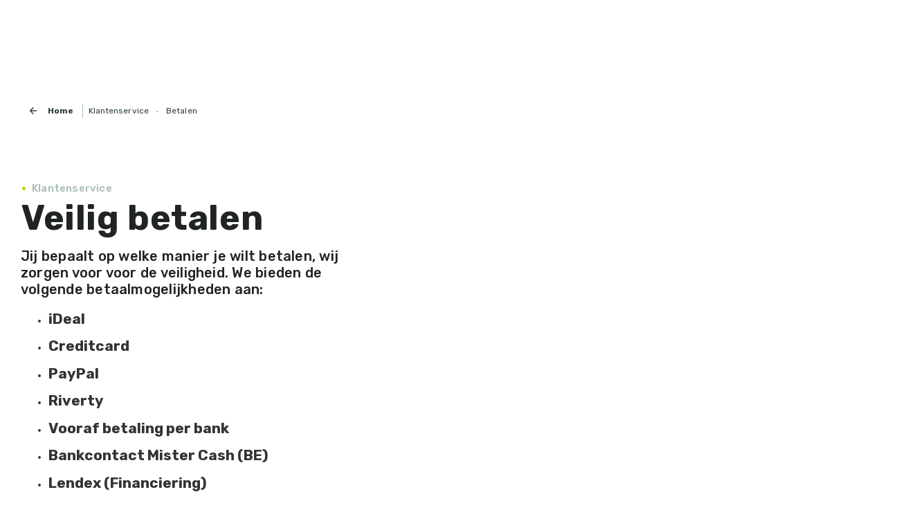

--- FILE ---
content_type: text/html; charset=UTF-8
request_url: https://nubuiten.be/klantenservice/betalen
body_size: 47118
content:
<!DOCTYPE html><html lang="nl"><head><link rel="preload" href="https://nubuiten.imgix.net/static/nubuiten/logo.svg?auto=format&ixlib=php-3.3.0&q=45" as="image"><link
 rel="preload" href="/app/plugins/elementor/assets/lib/font-awesome/webfonts/fa-solid-900.woff2" as="font"
 crossorigin
><link
 rel="preload" href="/app/plugins/elementor/assets/lib/font-awesome/webfonts/fa-brands-400.woff2" as="font"
 crossorigin
><link
 rel="preload"
 href="https://fonts.gstatic.com/s/materialiconsround/v26/LDItaoyNOAY6Uewc665JcIzCKsKc_M9flwmPq_HTTw.woff2"
 as="font" crossorigin
><link
 rel="preload" href="https://fonts.gstatic.com/s/rubik/v10/iJWKBXyIfDnIV7nBrXyw023e.woff2" as="font" crossorigin
>  <script type="cf3903810e3cb45a5688c758-text/javascript">dataLayer = [];</script> 
  <script type="cf3903810e3cb45a5688c758-text/javascript">!function(){"use strict";function l(e){for(var t=e,r=0,n=document.cookie.split(";");r<n.length;r++){var o=n[r].split("=");if(o[0].trim()===t)return o[1]}}function s(e){return localStorage.getItem(e)}function u(e){return window[e]}function d(e,t){e=document.querySelector(e);return t?null==e?void 0:e.getAttribute(t):null==e?void 0:e.textContent}var e=window,t=document,r="script",n="dataLayer",o="WD6CKM",a="https://st.nubuiten.be",i="",c="xbjevetj",E="cookie",I="master_cookie",v="",g=!1;try{var g=!!E&&(m=navigator.userAgent,!!(m=new RegExp("Version/([0-9._]+)(.*Mobile)?.*Safari.*").exec(m)))&&16.4<=parseFloat(m[1]),A="stapeUserId"===E,f=g&&!A?function(e,t,r){void 0===t&&(t="");var n={cookie:l,localStorage:s,jsVariable:u,cssSelector:d},t=Array.isArray(t)?t:[t];if(e&&n[e])for(var o=n[e],a=0,i=t;a<i.length;a++){var c=i[a],c=r?o(c,r):o(c);if(c)return c}else console.warn("invalid uid source",e)}(E,I,v):void 0;g=g&&(!!f||A)}catch(e){console.error(e)}var m=e,E=(m[n]=m[n]||[],m[n].push({"gtm.start":(new Date).getTime(),event:"gtm.js"}),t.getElementsByTagName(r)[0]),I="dataLayer"===n?"":"&l="+n,v=f?"&bi="+encodeURIComponent(f):"",A=t.createElement(r),e=g?"kp"+c:c,n=!g&&i?i:a;A.async=!0,A.src=n+"/"+e+".js?st="+o+I+v+"",null!=(f=E.parentNode)&&f.insertBefore(A,E)}();</script> <meta charset="utf-8"><meta class="elastic" name="post" content="4510"><meta class="elastic" name="post_type" content="page"><meta class="elastic" name="image" content="https://nubuiten.imgix.net/2020/07/nubuiten.nl_klantenservice_betalen.jpg?auto=format%2Ccompress&amp;ixlib=php-3.3.0"><meta class="elastic" name="wp_title" content="Betalen"><meta http-equiv="X-UA-Compatible" content="IE=edge"><meta name="viewport" content="width=device-width, initial-scale=1, user-scalable=0"><link rel="manifest" href="/app/themes/nubuitenbe/assets/manifest.json"><meta name="mobile-web-app-capable" content="yes"><meta name="apple-mobile-web-app-capable" content="yes"><meta name="application-name" content="Nubuiten"><meta name="apple-mobile-web-app-title" content="Nubuiten"><meta name="theme-color" content="#3cb0c4"><meta name="msapplication-navbutton-color" content="#3cb0c4"><meta name="apple-mobile-web-app-status-bar-style" content="black-translucent"><meta name="msapplication-starturl" content="/"><meta name="viewport" content="width=device-width, initial-scale=1, shrink-to-fit=no"><link rel="icon" type="image/png" sizes="48x48" href="https://nubuiten.imgix.net/static/favicon.ico?auto=format&h=48&ixlib=php-3.3.0&q=45&w=48"><link rel="apple-touch-icon" type="image/png" sizes="48x48" href="https://nubuiten.imgix.net/static/favicon.ico?auto=format&h=48&ixlib=php-3.3.0&q=45&w=48"><link rel="icon" type="image/png" sizes="72x72" href="https://nubuiten.imgix.net/static/favicon.ico?auto=format&h=72&ixlib=php-3.3.0&q=45&w=72"><link rel="apple-touch-icon" type="image/png" sizes="72x72" href="https://nubuiten.imgix.net/static/favicon.ico?auto=format&h=72&ixlib=php-3.3.0&q=45&w=72"><link rel="icon" type="image/png" sizes="96x96" href="https://nubuiten.imgix.net/static/favicon.ico?auto=format&h=96&ixlib=php-3.3.0&q=45&w=96"><link rel="apple-touch-icon" type="image/png" sizes="96x96" href="https://nubuiten.imgix.net/static/favicon.ico?auto=format&h=96&ixlib=php-3.3.0&q=45&w=96"><link rel="icon" type="image/png" sizes="144x144" href="https://nubuiten.imgix.net/static/favicon.ico?auto=format&h=144&ixlib=php-3.3.0&q=45&w=144"><link rel="apple-touch-icon" type="image/png" sizes="144x144" href="https://nubuiten.imgix.net/static/favicon.ico?auto=format&h=144&ixlib=php-3.3.0&q=45&w=144"><link rel="icon" type="image/png" sizes="168x168" href="https://nubuiten.imgix.net/static/favicon.ico?auto=format&h=168&ixlib=php-3.3.0&q=45&w=168"><link rel="apple-touch-icon" type="image/png" sizes="168x168" href="https://nubuiten.imgix.net/static/favicon.ico?auto=format&h=168&ixlib=php-3.3.0&q=45&w=168"><link rel="icon" type="image/png" sizes="192x192" href="https://nubuiten.imgix.net/static/favicon.ico?auto=format&h=192&ixlib=php-3.3.0&q=45&w=192"><link rel="apple-touch-icon" type="image/png" sizes="192x192" href="https://nubuiten.imgix.net/static/favicon.ico?auto=format&h=192&ixlib=php-3.3.0&q=45&w=192"> <script type="cf3903810e3cb45a5688c758-text/javascript">window.daalder_show_currency_sign = true;
        window.daalder_locale = "nl_NL";
        window.wordpress_locale = "nl_BE";
        window.daalder_country_code = "BE";
        window.store_id = 1;
        window.store_name = 'NuBuiten';
        window.checkout_must_confirm_terms_and_conditions = !!true;
        window.decimal_seperator = ",";
        window.thousands_seperator = ".";
        window.allowed_checkout_billing_countries = {"NL":"Nederland","BE":"Belgi\u00eb"};
        window.allowed_checkout_shipping_countries = {"NL":"Nederland","BE":"Belgi\u00eb"};
        window.translation_variables = [];
        window.daalder_primary_label_minimum_discount_percentage = "15";
        window.product_min_offer_price = 250;
        window.product_category_available_for_offer = [3878,3976,8551,8552,3979,3980,6494,6495,6496,8577,8581,8739,3983,3984,3987,3988,6498,6499,6500,6502,6503,6504,8591,3996,3997,4001,6486,6487,6488,6490,6491,8573,8574,8647,3882,3883,3908,3923,3941,3930,3952,3958,3964,4070,4095,4103,4115,4133,8720];
        window.product_category_ids_available_for_make_appointment = [3979,3988,3991,3992,3996,8647,3969,3970,3971,3972,3983];
        window.product_category_to_skip_add_to_basket_modal = [];
        window.daalder_basket_min_order_price = "0.10";
        window.daalder_basket_pickup_min_price = "0.10";
        window.daalder_terms_and_conditions_url = 'https://nubuiten.be/algemene-voorwaarden';
        window.daalder_privacy_policy_url = 'https://nubuiten.be/privacy-policy';
        window.daalder_store_name_with_tld = 'NuBuiten.be';
        window.make_appointment_page = 'https://nubuiten.be/ontdek-nubuiten/experience/online-adviesgesprek-met-een-specialist';
        window.klevuActive = true;
        window.expivi_basket_shipping_time_title = 'Levertijd binnenkort beschikbaar';
        window.expivi_basket_shipping_time_popup_selector = 'shippingtime-popup-expivi';
        window.klarna_product_minimum_price = 500;</script> <script type="cf3903810e3cb45a5688c758-text/javascript">function klevu_addtocart( id, url, qty) {
                const productDetails = { id: id, url: url, qty: qty, };
                const event = new CustomEvent('klevu_addtocart_trigger', { detail: productDetails });
                window.dispatchEvent(event);
            }</script> <meta name='robots' content='index, follow, max-image-preview:large, max-snippet:-1, max-video-preview:-1' /><title>Betalen</title><link rel="canonical" href="https://nubuiten.be/klantenservice/betalen" /><meta name="twitter:card" content="summary_large_image" /><meta name="twitter:title" content="Betalen" /><meta name="twitter:description" content="Klantenservice Veilig betalen Jij bepaalt op welke manier je wilt betalen, wij zorgen voor voor de veiligheid. We bieden de volgende betaalmogelijkheden aan:  iDeal  Creditcard PayPal Riverty Vooraf betaling per bank Bankcontact Mister Cash (BE) Lendex (Financiering) Terug naar klantenservice Betalingsmogelijkheden Nadat je jouw bestelling hebt geplaatst op NuBuiten.be, kun je uit een van de onderstaande [&hellip;]" /><meta name="twitter:image" content="https://nubuiten.imgix.net/2020/07/nubuiten.nl_klantenservice_betalen.jpg?auto=format%2Ccompress&ixlib=php-3.3.0" /><meta name="twitter:site" content="@nubuiten" /><meta name="twitter:label1" content="Est. reading time" /><meta name="twitter:data1" content="7 minuten" /> <script type="application/ld+json" class="yoast-schema-graph">{"@context":"https://schema.org","@graph":[{"@type":"WebPage","@id":"https://nubuiten.be/klantenservice/betalen","url":"https://nubuiten.be/klantenservice/betalen","name":"Betalen","isPartOf":{"@id":"https://nubuiten.be/#website"},"primaryImageOfPage":{"@id":"https://nubuiten.be/klantenservice/betalen#primaryimage"},"image":{"@id":"https://nubuiten.be/klantenservice/betalen#primaryimage"},"thumbnailUrl":"https://nubuiten.imgix.net/2020/07/nubuiten.nl_klantenservice_betalen.jpg?auto=format%2Ccompress&ixlib=php-3.3.0","datePublished":"2015-10-13T16:30:53+00:00","dateModified":"2024-12-03T10:54:07+00:00","breadcrumb":{"@id":"https://nubuiten.be/klantenservice/betalen#breadcrumb"},"inLanguage":"nl-BE","potentialAction":[{"@type":"ReadAction","target":["https://nubuiten.be/klantenservice/betalen"]}]},{"@type":"ImageObject","inLanguage":"nl-BE","@id":"https://nubuiten.be/klantenservice/betalen#primaryimage","url":"https://nubuiten.imgix.net/2020/07/nubuiten.nl_klantenservice_betalen.jpg?auto=format%2Ccompress&ixlib=php-3.3.0","contentUrl":"https://nubuiten.imgix.net/2020/07/nubuiten.nl_klantenservice_betalen.jpg?auto=format%2Ccompress&ixlib=php-3.3.0","width":1186,"height":808},{"@type":"BreadcrumbList","@id":"https://nubuiten.be/klantenservice/betalen#breadcrumb","itemListElement":[{"@type":"ListItem","position":1,"name":"Home","item":"https://nubuiten.be/"},{"@type":"ListItem","position":2,"name":"Klantenservice","item":"https://nubuiten.be/klantenservice"},{"@type":"ListItem","position":3,"name":"Betalen"}]},{"@type":"WebSite","@id":"https://nubuiten.be/#website","url":"https://nubuiten.be/","name":"NuBuiten","description":"Buitengewoon Genieten! Alles voor Tuin &amp; Terras snel thuis bezorgd.","potentialAction":[{"@type":"SearchAction","target":{"@type":"EntryPoint","urlTemplate":"https://nubuiten.be/?s={search_term_string}"},"query-input":"required name=search_term_string"}],"inLanguage":"nl-BE"}]}</script> <link rel='dns-prefetch' href='//js.klevu.com' /><link rel='dns-prefetch' href='//nubuiten.imgix.net' /><link rel='dns-prefetch' href='//s3-eu-west-1.amazonaws.com' /><link rel='dns-prefetch' href='//connect.facebook.net' /><link rel='dns-prefetch' href='//consent.cookiebot.com' /><link rel='dns-prefetch' href='//www.google-analytics.com' /><style id='classic-theme-styles-inline-css' type='text/css'>/*! This file is auto-generated */
.wp-block-button__link{color:#fff;background-color:#32373c;border-radius:9999px;box-shadow:none;text-decoration:none;padding:calc(.667em + 2px) calc(1.333em + 2px);font-size:1.125em}.wp-block-file__button{background:#32373c;color:#fff;text-decoration:none}</style><style id='global-styles-inline-css' type='text/css'>body{--wp--preset--color--black: #000000;--wp--preset--color--cyan-bluish-gray: #abb8c3;--wp--preset--color--white: #ffffff;--wp--preset--color--pale-pink: #f78da7;--wp--preset--color--vivid-red: #cf2e2e;--wp--preset--color--luminous-vivid-orange: #ff6900;--wp--preset--color--luminous-vivid-amber: #fcb900;--wp--preset--color--light-green-cyan: #7bdcb5;--wp--preset--color--vivid-green-cyan: #00d084;--wp--preset--color--pale-cyan-blue: #8ed1fc;--wp--preset--color--vivid-cyan-blue: #0693e3;--wp--preset--color--vivid-purple: #9b51e0;--wp--preset--gradient--vivid-cyan-blue-to-vivid-purple: linear-gradient(135deg,rgba(6,147,227,1) 0%,rgb(155,81,224) 100%);--wp--preset--gradient--light-green-cyan-to-vivid-green-cyan: linear-gradient(135deg,rgb(122,220,180) 0%,rgb(0,208,130) 100%);--wp--preset--gradient--luminous-vivid-amber-to-luminous-vivid-orange: linear-gradient(135deg,rgba(252,185,0,1) 0%,rgba(255,105,0,1) 100%);--wp--preset--gradient--luminous-vivid-orange-to-vivid-red: linear-gradient(135deg,rgba(255,105,0,1) 0%,rgb(207,46,46) 100%);--wp--preset--gradient--very-light-gray-to-cyan-bluish-gray: linear-gradient(135deg,rgb(238,238,238) 0%,rgb(169,184,195) 100%);--wp--preset--gradient--cool-to-warm-spectrum: linear-gradient(135deg,rgb(74,234,220) 0%,rgb(151,120,209) 20%,rgb(207,42,186) 40%,rgb(238,44,130) 60%,rgb(251,105,98) 80%,rgb(254,248,76) 100%);--wp--preset--gradient--blush-light-purple: linear-gradient(135deg,rgb(255,206,236) 0%,rgb(152,150,240) 100%);--wp--preset--gradient--blush-bordeaux: linear-gradient(135deg,rgb(254,205,165) 0%,rgb(254,45,45) 50%,rgb(107,0,62) 100%);--wp--preset--gradient--luminous-dusk: linear-gradient(135deg,rgb(255,203,112) 0%,rgb(199,81,192) 50%,rgb(65,88,208) 100%);--wp--preset--gradient--pale-ocean: linear-gradient(135deg,rgb(255,245,203) 0%,rgb(182,227,212) 50%,rgb(51,167,181) 100%);--wp--preset--gradient--electric-grass: linear-gradient(135deg,rgb(202,248,128) 0%,rgb(113,206,126) 100%);--wp--preset--gradient--midnight: linear-gradient(135deg,rgb(2,3,129) 0%,rgb(40,116,252) 100%);--wp--preset--font-size--small: 13px;--wp--preset--font-size--medium: 20px;--wp--preset--font-size--large: 36px;--wp--preset--font-size--x-large: 42px;--wp--preset--spacing--20: 0.44rem;--wp--preset--spacing--30: 0.67rem;--wp--preset--spacing--40: 1rem;--wp--preset--spacing--50: 1.5rem;--wp--preset--spacing--60: 2.25rem;--wp--preset--spacing--70: 3.38rem;--wp--preset--spacing--80: 5.06rem;--wp--preset--shadow--natural: 6px 6px 9px rgba(0, 0, 0, 0.2);--wp--preset--shadow--deep: 12px 12px 50px rgba(0, 0, 0, 0.4);--wp--preset--shadow--sharp: 6px 6px 0px rgba(0, 0, 0, 0.2);--wp--preset--shadow--outlined: 6px 6px 0px -3px rgba(255, 255, 255, 1), 6px 6px rgba(0, 0, 0, 1);--wp--preset--shadow--crisp: 6px 6px 0px rgba(0, 0, 0, 1);}:where(.is-layout-flex){gap: 0.5em;}:where(.is-layout-grid){gap: 0.5em;}body .is-layout-flow > .alignleft{float: left;margin-inline-start: 0;margin-inline-end: 2em;}body .is-layout-flow > .alignright{float: right;margin-inline-start: 2em;margin-inline-end: 0;}body .is-layout-flow > .aligncenter{margin-left: auto !important;margin-right: auto !important;}body .is-layout-constrained > .alignleft{float: left;margin-inline-start: 0;margin-inline-end: 2em;}body .is-layout-constrained > .alignright{float: right;margin-inline-start: 2em;margin-inline-end: 0;}body .is-layout-constrained > .aligncenter{margin-left: auto !important;margin-right: auto !important;}body .is-layout-constrained > :where(:not(.alignleft):not(.alignright):not(.alignfull)){max-width: var(--wp--style--global--content-size);margin-left: auto !important;margin-right: auto !important;}body .is-layout-constrained > .alignwide{max-width: var(--wp--style--global--wide-size);}body .is-layout-flex{display: flex;}body .is-layout-flex{flex-wrap: wrap;align-items: center;}body .is-layout-flex > *{margin: 0;}body .is-layout-grid{display: grid;}body .is-layout-grid > *{margin: 0;}:where(.wp-block-columns.is-layout-flex){gap: 2em;}:where(.wp-block-columns.is-layout-grid){gap: 2em;}:where(.wp-block-post-template.is-layout-flex){gap: 1.25em;}:where(.wp-block-post-template.is-layout-grid){gap: 1.25em;}.has-black-color{color: var(--wp--preset--color--black) !important;}.has-cyan-bluish-gray-color{color: var(--wp--preset--color--cyan-bluish-gray) !important;}.has-white-color{color: var(--wp--preset--color--white) !important;}.has-pale-pink-color{color: var(--wp--preset--color--pale-pink) !important;}.has-vivid-red-color{color: var(--wp--preset--color--vivid-red) !important;}.has-luminous-vivid-orange-color{color: var(--wp--preset--color--luminous-vivid-orange) !important;}.has-luminous-vivid-amber-color{color: var(--wp--preset--color--luminous-vivid-amber) !important;}.has-light-green-cyan-color{color: var(--wp--preset--color--light-green-cyan) !important;}.has-vivid-green-cyan-color{color: var(--wp--preset--color--vivid-green-cyan) !important;}.has-pale-cyan-blue-color{color: var(--wp--preset--color--pale-cyan-blue) !important;}.has-vivid-cyan-blue-color{color: var(--wp--preset--color--vivid-cyan-blue) !important;}.has-vivid-purple-color{color: var(--wp--preset--color--vivid-purple) !important;}.has-black-background-color{background-color: var(--wp--preset--color--black) !important;}.has-cyan-bluish-gray-background-color{background-color: var(--wp--preset--color--cyan-bluish-gray) !important;}.has-white-background-color{background-color: var(--wp--preset--color--white) !important;}.has-pale-pink-background-color{background-color: var(--wp--preset--color--pale-pink) !important;}.has-vivid-red-background-color{background-color: var(--wp--preset--color--vivid-red) !important;}.has-luminous-vivid-orange-background-color{background-color: var(--wp--preset--color--luminous-vivid-orange) !important;}.has-luminous-vivid-amber-background-color{background-color: var(--wp--preset--color--luminous-vivid-amber) !important;}.has-light-green-cyan-background-color{background-color: var(--wp--preset--color--light-green-cyan) !important;}.has-vivid-green-cyan-background-color{background-color: var(--wp--preset--color--vivid-green-cyan) !important;}.has-pale-cyan-blue-background-color{background-color: var(--wp--preset--color--pale-cyan-blue) !important;}.has-vivid-cyan-blue-background-color{background-color: var(--wp--preset--color--vivid-cyan-blue) !important;}.has-vivid-purple-background-color{background-color: var(--wp--preset--color--vivid-purple) !important;}.has-black-border-color{border-color: var(--wp--preset--color--black) !important;}.has-cyan-bluish-gray-border-color{border-color: var(--wp--preset--color--cyan-bluish-gray) !important;}.has-white-border-color{border-color: var(--wp--preset--color--white) !important;}.has-pale-pink-border-color{border-color: var(--wp--preset--color--pale-pink) !important;}.has-vivid-red-border-color{border-color: var(--wp--preset--color--vivid-red) !important;}.has-luminous-vivid-orange-border-color{border-color: var(--wp--preset--color--luminous-vivid-orange) !important;}.has-luminous-vivid-amber-border-color{border-color: var(--wp--preset--color--luminous-vivid-amber) !important;}.has-light-green-cyan-border-color{border-color: var(--wp--preset--color--light-green-cyan) !important;}.has-vivid-green-cyan-border-color{border-color: var(--wp--preset--color--vivid-green-cyan) !important;}.has-pale-cyan-blue-border-color{border-color: var(--wp--preset--color--pale-cyan-blue) !important;}.has-vivid-cyan-blue-border-color{border-color: var(--wp--preset--color--vivid-cyan-blue) !important;}.has-vivid-purple-border-color{border-color: var(--wp--preset--color--vivid-purple) !important;}.has-vivid-cyan-blue-to-vivid-purple-gradient-background{background: var(--wp--preset--gradient--vivid-cyan-blue-to-vivid-purple) !important;}.has-light-green-cyan-to-vivid-green-cyan-gradient-background{background: var(--wp--preset--gradient--light-green-cyan-to-vivid-green-cyan) !important;}.has-luminous-vivid-amber-to-luminous-vivid-orange-gradient-background{background: var(--wp--preset--gradient--luminous-vivid-amber-to-luminous-vivid-orange) !important;}.has-luminous-vivid-orange-to-vivid-red-gradient-background{background: var(--wp--preset--gradient--luminous-vivid-orange-to-vivid-red) !important;}.has-very-light-gray-to-cyan-bluish-gray-gradient-background{background: var(--wp--preset--gradient--very-light-gray-to-cyan-bluish-gray) !important;}.has-cool-to-warm-spectrum-gradient-background{background: var(--wp--preset--gradient--cool-to-warm-spectrum) !important;}.has-blush-light-purple-gradient-background{background: var(--wp--preset--gradient--blush-light-purple) !important;}.has-blush-bordeaux-gradient-background{background: var(--wp--preset--gradient--blush-bordeaux) !important;}.has-luminous-dusk-gradient-background{background: var(--wp--preset--gradient--luminous-dusk) !important;}.has-pale-ocean-gradient-background{background: var(--wp--preset--gradient--pale-ocean) !important;}.has-electric-grass-gradient-background{background: var(--wp--preset--gradient--electric-grass) !important;}.has-midnight-gradient-background{background: var(--wp--preset--gradient--midnight) !important;}.has-small-font-size{font-size: var(--wp--preset--font-size--small) !important;}.has-medium-font-size{font-size: var(--wp--preset--font-size--medium) !important;}.has-large-font-size{font-size: var(--wp--preset--font-size--large) !important;}.has-x-large-font-size{font-size: var(--wp--preset--font-size--x-large) !important;}
.wp-block-navigation a:where(:not(.wp-element-button)){color: inherit;}
:where(.wp-block-post-template.is-layout-flex){gap: 1.25em;}:where(.wp-block-post-template.is-layout-grid){gap: 1.25em;}
:where(.wp-block-columns.is-layout-flex){gap: 2em;}:where(.wp-block-columns.is-layout-grid){gap: 2em;}
.wp-block-pullquote{font-size: 1.5em;line-height: 1.6;}</style><link rel='stylesheet' id='base-css' href='https://nubuiten.be/wp/../assets/css/nubuiten.css?ver=03ee4ad7db47e4c3dd8824fc87b886b9' type='text/css' media='all' /><link rel='stylesheet' id='elementor-icons-css' href='/app/plugins/elementor/assets/lib/eicons/css/elementor-icons.min.css?ver=5.29.0' type='text/css' media='all' /><link rel='stylesheet' id='elementor-frontend-css' href='/app/plugins/elementor/assets/css/frontend.min.css?ver=3.21.8' type='text/css' media='all' /><style id='elementor-frontend-inline-css' type='text/css'>.elementor-kit-34651{--e-global-color-primary:#6EC1E4;--e-global-color-secondary:#54595F;--e-global-color-text:#7A7A7A;--e-global-color-accent:#61CE70;--e-global-color-7fad3dd:#202522;--e-global-typography-primary-font-family:"Rubik";--e-global-typography-primary-font-weight:600;--e-global-typography-secondary-font-family:"Rubik";--e-global-typography-secondary-font-weight:400;--e-global-typography-text-font-family:"Rubik";--e-global-typography-text-font-weight:400;--e-global-typography-accent-font-family:"Rubik";--e-global-typography-accent-font-weight:500;}.elementor-section.elementor-section-boxed > .elementor-container{max-width:1200px;}.e-con{--container-max-width:1200px;}.elementor-widget:not(:last-child){margin-block-end:20px;}.elementor-element{--widgets-spacing:20px 20px;}{}h1.entry-title{display:var(--page-title-display);}.elementor-kit-34651 e-page-transition{background-color:#FFBC7D;}@media(max-width:1024px){.elementor-section.elementor-section-boxed > .elementor-container{max-width:1024px;}.e-con{--container-max-width:1024px;}}@media(max-width:767px){.elementor-section.elementor-section-boxed > .elementor-container{max-width:767px;}.e-con{--container-max-width:767px;}}
.elementor-widget-heading.elementor-widget-heading .elementor-heading-title{color:var( --e-global-color-primary );}.elementor-widget-text-editor{color:var( --e-global-color-text );font-family:var( --e-global-typography-text-font-family ), Sans-serif;font-weight:var( --e-global-typography-text-font-weight );}.elementor-widget-text-editor.elementor-drop-cap-view-stacked .elementor-drop-cap{background-color:var( --e-global-color-primary );}.elementor-widget-text-editor.elementor-drop-cap-view-framed .elementor-drop-cap, .elementor-widget-text-editor.elementor-drop-cap-view-default .elementor-drop-cap{color:var( --e-global-color-primary );border-color:var( --e-global-color-primary );}.elementor-widget-divider{--divider-color:var( --e-global-color-secondary );}.elementor-widget-divider .elementor-divider__text{color:var( --e-global-color-secondary );font-family:var( --e-global-typography-secondary-font-family ), Sans-serif;font-weight:var( --e-global-typography-secondary-font-weight );}.elementor-widget-divider.elementor-view-stacked .elementor-icon{background-color:var( --e-global-color-secondary );}.elementor-widget-divider.elementor-view-framed .elementor-icon, .elementor-widget-divider.elementor-view-default .elementor-icon{color:var( --e-global-color-secondary );border-color:var( --e-global-color-secondary );}.elementor-widget-divider.elementor-view-framed .elementor-icon, .elementor-widget-divider.elementor-view-default .elementor-icon svg{fill:var( --e-global-color-secondary );}.elementor-widget-icon.elementor-view-stacked .elementor-icon{background-color:var( --e-global-color-primary );}.elementor-widget-icon.elementor-view-framed .elementor-icon, .elementor-widget-icon.elementor-view-default .elementor-icon{color:var( --e-global-color-primary );border-color:var( --e-global-color-primary );}.elementor-widget-icon.elementor-view-framed .elementor-icon, .elementor-widget-icon.elementor-view-default .elementor-icon svg{fill:var( --e-global-color-primary );}.elementor-widget-star-rating .elementor-star-rating__title{color:var( --e-global-color-text );font-family:var( --e-global-typography-text-font-family ), Sans-serif;font-weight:var( --e-global-typography-text-font-weight );}.elementor-widget-icon-list .elementor-icon-list-item:not(:last-child):after{border-color:var( --e-global-color-text );}.elementor-widget-icon-list .elementor-icon-list-icon i{color:var( --e-global-color-primary );}.elementor-widget-icon-list .elementor-icon-list-icon svg{fill:var( --e-global-color-primary );}.elementor-widget-icon-list .elementor-icon-list-item > .elementor-icon-list-text, .elementor-widget-icon-list .elementor-icon-list-item > a{font-family:var( --e-global-typography-text-font-family ), Sans-serif;font-weight:var( --e-global-typography-text-font-weight );}.elementor-widget-icon-list .elementor-icon-list-text{color:var( --e-global-color-secondary );}.elementor-widget-counter .elementor-counter-number-wrapper{color:var( --e-global-color-primary );font-family:var( --e-global-typography-primary-font-family ), Sans-serif;font-weight:var( --e-global-typography-primary-font-weight );}.elementor-widget-counter .elementor-counter-title{color:var( --e-global-color-secondary );font-family:var( --e-global-typography-secondary-font-family ), Sans-serif;font-weight:var( --e-global-typography-secondary-font-weight );}.elementor-widget-progress .elementor-progress-wrapper .elementor-progress-bar{background-color:var( --e-global-color-primary );}.elementor-widget-progress .elementor-title{color:var( --e-global-color-primary );font-family:var( --e-global-typography-text-font-family ), Sans-serif;font-weight:var( --e-global-typography-text-font-weight );}.elementor-widget-accordion .elementor-accordion-icon, .elementor-widget-accordion .elementor-accordion-title{color:var( --e-global-color-primary );}.elementor-widget-accordion .elementor-accordion-icon svg{fill:var( --e-global-color-primary );}.elementor-widget-accordion .elementor-active .elementor-accordion-icon, .elementor-widget-accordion .elementor-active .elementor-accordion-title{color:var( --e-global-color-accent );}.elementor-widget-accordion .elementor-active .elementor-accordion-icon svg{fill:var( --e-global-color-accent );}.elementor-widget-accordion .elementor-accordion-title{font-family:var( --e-global-typography-primary-font-family ), Sans-serif;font-weight:var( --e-global-typography-primary-font-weight );}.elementor-widget-accordion .elementor-tab-content{color:var( --e-global-color-text );font-family:var( --e-global-typography-text-font-family ), Sans-serif;font-weight:var( --e-global-typography-text-font-weight );}.elementor-widget-theme-post-title .elementor-heading-title{color:var( --e-global-color-primary );font-family:var( --e-global-typography-primary-font-family ), Sans-serif;font-weight:var( --e-global-typography-primary-font-weight );}.elementor-widget-theme-post-excerpt .elementor-widget-container{color:var( --e-global-color-text );font-family:var( --e-global-typography-text-font-family ), Sans-serif;font-weight:var( --e-global-typography-text-font-weight );}.elementor-widget-theme-post-content{color:var( --e-global-color-text );font-family:var( --e-global-typography-text-font-family ), Sans-serif;font-weight:var( --e-global-typography-text-font-weight );}.elementor-widget-theme-post-featured-image .widget-image-caption{color:var( --e-global-color-text );font-family:var( --e-global-typography-text-font-family ), Sans-serif;font-weight:var( --e-global-typography-text-font-weight );}.elementor-widget-theme-archive-title .elementor-heading-title{color:var( --e-global-color-primary );font-family:var( --e-global-typography-primary-font-family ), Sans-serif;font-weight:var( --e-global-typography-primary-font-weight );}.elementor-widget-archive-posts .elementor-post__title, .elementor-widget-archive-posts .elementor-post__title a{color:var( --e-global-color-secondary );font-family:var( --e-global-typography-primary-font-family ), Sans-serif;font-weight:var( --e-global-typography-primary-font-weight );}.elementor-widget-archive-posts .elementor-post__meta-data{font-family:var( --e-global-typography-secondary-font-family ), Sans-serif;font-weight:var( --e-global-typography-secondary-font-weight );}.elementor-widget-archive-posts .elementor-post__excerpt p{font-family:var( --e-global-typography-text-font-family ), Sans-serif;font-weight:var( --e-global-typography-text-font-weight );}.elementor-widget-archive-posts .elementor-post__read-more{color:var( --e-global-color-accent );}.elementor-widget-archive-posts a.elementor-post__read-more{font-family:var( --e-global-typography-accent-font-family ), Sans-serif;font-weight:var( --e-global-typography-accent-font-weight );}.elementor-widget-archive-posts .elementor-post__card .elementor-post__badge{background-color:var( --e-global-color-accent );font-family:var( --e-global-typography-accent-font-family ), Sans-serif;font-weight:var( --e-global-typography-accent-font-weight );}.elementor-widget-archive-posts .elementor-pagination{font-family:var( --e-global-typography-secondary-font-family ), Sans-serif;font-weight:var( --e-global-typography-secondary-font-weight );}.elementor-widget-archive-posts .elementor-button{font-family:var( --e-global-typography-accent-font-family ), Sans-serif;font-weight:var( --e-global-typography-accent-font-weight );background-color:var( --e-global-color-accent );}.elementor-widget-archive-posts .e-load-more-message{font-family:var( --e-global-typography-secondary-font-family ), Sans-serif;font-weight:var( --e-global-typography-secondary-font-weight );}.elementor-widget-archive-posts .elementor-posts-nothing-found{color:var( --e-global-color-text );font-family:var( --e-global-typography-text-font-family ), Sans-serif;font-weight:var( --e-global-typography-text-font-weight );}.elementor-widget-slides .elementor-slide-heading{font-family:var( --e-global-typography-primary-font-family ), Sans-serif;font-weight:var( --e-global-typography-primary-font-weight );}.elementor-widget-slides .elementor-slide-description{font-family:var( --e-global-typography-secondary-font-family ), Sans-serif;font-weight:var( --e-global-typography-secondary-font-weight );}.elementor-widget-slides .elementor-slide-button{font-family:var( --e-global-typography-accent-font-family ), Sans-serif;font-weight:var( --e-global-typography-accent-font-weight );}.elementor-widget-table-of-contents{--header-color:var( --e-global-color-secondary );--item-text-color:var( --e-global-color-text );--item-text-hover-color:var( --e-global-color-accent );--marker-color:var( --e-global-color-text );}.elementor-widget-table-of-contents .elementor-toc__header, .elementor-widget-table-of-contents .elementor-toc__header-title{font-family:var( --e-global-typography-primary-font-family ), Sans-serif;font-weight:var( --e-global-typography-primary-font-weight );}.elementor-widget-table-of-contents .elementor-toc__list-item{font-family:var( --e-global-typography-text-font-family ), Sans-serif;font-weight:var( --e-global-typography-text-font-weight );}.elementor-widget-author-box .elementor-author-box__name{color:var( --e-global-color-secondary );font-family:var( --e-global-typography-primary-font-family ), Sans-serif;font-weight:var( --e-global-typography-primary-font-weight );}.elementor-widget-author-box .elementor-author-box__bio{color:var( --e-global-color-text );font-family:var( --e-global-typography-text-font-family ), Sans-serif;font-weight:var( --e-global-typography-text-font-weight );}.elementor-widget-author-box .elementor-author-box__button{color:var( --e-global-color-secondary );border-color:var( --e-global-color-secondary );font-family:var( --e-global-typography-accent-font-family ), Sans-serif;font-weight:var( --e-global-typography-accent-font-weight );}.elementor-widget-author-box .elementor-author-box__button:hover{border-color:var( --e-global-color-secondary );color:var( --e-global-color-secondary );}.elementor-widget-post-info .elementor-icon-list-item:not(:last-child):after{border-color:var( --e-global-color-text );}.elementor-widget-post-info .elementor-icon-list-icon i{color:var( --e-global-color-primary );}.elementor-widget-post-info .elementor-icon-list-icon svg{fill:var( --e-global-color-primary );}.elementor-widget-post-info .elementor-icon-list-text, .elementor-widget-post-info .elementor-icon-list-text a{color:var( --e-global-color-secondary );}.elementor-widget-post-info .elementor-icon-list-item{font-family:var( --e-global-typography-text-font-family ), Sans-serif;font-weight:var( --e-global-typography-text-font-weight );}.elementor-widget-daalder-counter .daalder-counter-number-wrapper{color:var( --e-global-color-primary );}.elementor-widget-daalder-counter .daalder-counter-title{color:var( --e-global-color-secondary );}.elementor-widget-daalder-progress-bar .elementor-progress-wrapper .elementor-progress-bar{background-color:var( --e-global-color-primary );}.elementor-widget-daalder-progress-bar .elementor-title{color:var( --e-global-color-primary );font-family:var( --e-global-typography-text-font-family ), Sans-serif;font-weight:var( --e-global-typography-text-font-weight );}.elementor-widget-daalder-icon-list .nu-icon-list-icon i{color:var( --e-global-color-primary );}.elementor-widget-daalder-icon-list .nu-icon-list-icon svg{fill:var( --e-global-color-primary );}.elementor-widget-daalder-icon-list .nu-icon-list-text{color:var( --e-global-color-secondary );}.elementor-widget-daalder-icon-list .nu-icon-list-item > .nu-icon-list-text, .elementor-widget-daalder-icon-list .nu-icon-list-item > a{font-family:var( --e-global-typography-text-font-family ), Sans-serif;font-weight:var( --e-global-typography-text-font-weight );}.elementor-widget-daalder-video .daalder-video-title{color:var( --e-global-color-primary );}
.elementor-4510 .elementor-element.elementor-element-a9c31b0:not(.elementor-motion-effects-element-type-background), .elementor-4510 .elementor-element.elementor-element-a9c31b0 > .elementor-motion-effects-container > .elementor-motion-effects-layer{background-color:rgba(243,246,245,0);}.elementor-4510 .elementor-element.elementor-element-a9c31b0{transition:background 0.3s, border 0.3s, border-radius 0.3s, box-shadow 0.3s;padding:0px 0px 0px 0px;}.elementor-4510 .elementor-element.elementor-element-a9c31b0 > .elementor-background-overlay{transition:background 0.3s, border-radius 0.3s, opacity 0.3s;}.elementor-4510 .elementor-element.elementor-element-60f90c6{--spacer-size:50px;}.elementor-4510 .elementor-element.elementor-element-506aab9 > .elementor-widget-container{margin:0px 0px 0px -10px;}.elementor-4510 .elementor-element.elementor-element-b6137af{font-family:"Rubik", Sans-serif;}.elementor-4510 .elementor-element.elementor-element-75bf8d6:not(.elementor-motion-effects-element-type-background), .elementor-4510 .elementor-element.elementor-element-75bf8d6 > .elementor-motion-effects-container > .elementor-motion-effects-layer{background-color:#ffffff;}.elementor-4510 .elementor-element.elementor-element-75bf8d6{transition:background 0.3s, border 0.3s, border-radius 0.3s, box-shadow 0.3s;}.elementor-4510 .elementor-element.elementor-element-75bf8d6 > .elementor-background-overlay{transition:background 0.3s, border-radius 0.3s, opacity 0.3s;}.elementor-4510 .elementor-element.elementor-element-6aa6223{font-family:"Rubik", Sans-serif;}.elementor-4510 .elementor-element.elementor-element-6aa6223 > .elementor-widget-container{padding:0px 0px 0px 10px;}.elementor-4510 .elementor-element.elementor-element-6c57b91:not(.elementor-motion-effects-element-type-background), .elementor-4510 .elementor-element.elementor-element-6c57b91 > .elementor-motion-effects-container > .elementor-motion-effects-layer{background-color:#ffffff;}.elementor-4510 .elementor-element.elementor-element-6c57b91{transition:background 0.3s, border 0.3s, border-radius 0.3s, box-shadow 0.3s;margin-top:20px;margin-bottom:0px;}.elementor-4510 .elementor-element.elementor-element-6c57b91 > .elementor-background-overlay{transition:background 0.3s, border-radius 0.3s, opacity 0.3s;}.elementor-4510 .elementor-element.elementor-element-d775655{font-family:"Rubik", Sans-serif;}.elementor-4510 .elementor-element.elementor-element-d775655 > .elementor-widget-container{margin:0px 0px 0px 0px;padding:0px 0px 0px 10px;}.elementor-4510 .elementor-element.elementor-element-c2ae5b4:not(.elementor-motion-effects-element-type-background), .elementor-4510 .elementor-element.elementor-element-c2ae5b4 > .elementor-motion-effects-container > .elementor-motion-effects-layer{background-color:#ffffff;}.elementor-4510 .elementor-element.elementor-element-c2ae5b4{transition:background 0.3s, border 0.3s, border-radius 0.3s, box-shadow 0.3s;margin-top:20px;margin-bottom:0px;}.elementor-4510 .elementor-element.elementor-element-c2ae5b4 > .elementor-background-overlay{transition:background 0.3s, border-radius 0.3s, opacity 0.3s;}.elementor-4510 .elementor-element.elementor-element-d28c76c{font-family:"Rubik", Sans-serif;}.elementor-4510 .elementor-element.elementor-element-d28c76c > .elementor-widget-container{padding:0px 0px 0px 10px;}.elementor-4510 .elementor-element.elementor-element-f9febd5:not(.elementor-motion-effects-element-type-background), .elementor-4510 .elementor-element.elementor-element-f9febd5 > .elementor-motion-effects-container > .elementor-motion-effects-layer{background-color:#ffffff;}.elementor-4510 .elementor-element.elementor-element-f9febd5{transition:background 0.3s, border 0.3s, border-radius 0.3s, box-shadow 0.3s;margin-top:20px;margin-bottom:0px;}.elementor-4510 .elementor-element.elementor-element-f9febd5 > .elementor-background-overlay{transition:background 0.3s, border-radius 0.3s, opacity 0.3s;}.elementor-4510 .elementor-element.elementor-element-eef17a3{font-family:"Rubik", Sans-serif;}.elementor-4510 .elementor-element.elementor-element-eef17a3 > .elementor-widget-container{padding:0px 0px 0px 10px;}.elementor-4510 .elementor-element.elementor-element-652dc93:not(.elementor-motion-effects-element-type-background), .elementor-4510 .elementor-element.elementor-element-652dc93 > .elementor-motion-effects-container > .elementor-motion-effects-layer{background-color:#ffffff;}.elementor-4510 .elementor-element.elementor-element-652dc93{transition:background 0.3s, border 0.3s, border-radius 0.3s, box-shadow 0.3s;}.elementor-4510 .elementor-element.elementor-element-652dc93 > .elementor-background-overlay{transition:background 0.3s, border-radius 0.3s, opacity 0.3s;}.elementor-4510 .elementor-element.elementor-element-94ea371{font-family:"Rubik", Sans-serif;}.elementor-4510 .elementor-element.elementor-element-94ea371 > .elementor-widget-container{padding:0px 0px 0px 10px;}.elementor-4510 .elementor-element.elementor-element-7e7b67d:not(.elementor-motion-effects-element-type-background), .elementor-4510 .elementor-element.elementor-element-7e7b67d > .elementor-motion-effects-container > .elementor-motion-effects-layer{background-color:#ffffff;}.elementor-4510 .elementor-element.elementor-element-7e7b67d{transition:background 0.3s, border 0.3s, border-radius 0.3s, box-shadow 0.3s;margin-top:15px;margin-bottom:0px;}.elementor-4510 .elementor-element.elementor-element-7e7b67d > .elementor-background-overlay{transition:background 0.3s, border-radius 0.3s, opacity 0.3s;}.elementor-4510 .elementor-element.elementor-element-04913c9{font-family:"Rubik", Sans-serif;}.elementor-4510 .elementor-element.elementor-element-04913c9 > .elementor-widget-container{padding:0px 0px 0px 10px;}.elementor-4510 .elementor-element.elementor-element-e690986 > .elementor-widget-container{margin:0% 70% 0% 02%;}.elementor-4510 .elementor-element.elementor-element-f2e1ab6:not(.elementor-motion-effects-element-type-background), .elementor-4510 .elementor-element.elementor-element-f2e1ab6 > .elementor-motion-effects-container > .elementor-motion-effects-layer{background-color:#ffffff;}.elementor-4510 .elementor-element.elementor-element-f2e1ab6{transition:background 0.3s, border 0.3s, border-radius 0.3s, box-shadow 0.3s;margin-top:20px;margin-bottom:0px;}.elementor-4510 .elementor-element.elementor-element-f2e1ab6 > .elementor-background-overlay{transition:background 0.3s, border-radius 0.3s, opacity 0.3s;}.elementor-4510 .elementor-element.elementor-element-de054bb{font-family:"Rubik", Sans-serif;}.elementor-4510 .elementor-element.elementor-element-de054bb > .elementor-widget-container{padding:0px 0px 0px 10px;}.elementor-4510 .elementor-element.elementor-element-ed64fd3:not(.elementor-motion-effects-element-type-background), .elementor-4510 .elementor-element.elementor-element-ed64fd3 > .elementor-motion-effects-container > .elementor-motion-effects-layer{background-color:#ffffff;}.elementor-4510 .elementor-element.elementor-element-ed64fd3{transition:background 0.3s, border 0.3s, border-radius 0.3s, box-shadow 0.3s;margin-top:20px;margin-bottom:0px;}.elementor-4510 .elementor-element.elementor-element-ed64fd3 > .elementor-background-overlay{transition:background 0.3s, border-radius 0.3s, opacity 0.3s;}.elementor-4510 .elementor-element.elementor-element-08f3140{font-family:"Rubik", Sans-serif;}.elementor-4510 .elementor-element.elementor-element-08f3140 > .elementor-widget-container{margin:0px 0px 0px 0px;padding:0px 0px 0px 10px;}.elementor-4510 .elementor-element.elementor-element-6fbf9cb:not(.elementor-motion-effects-element-type-background), .elementor-4510 .elementor-element.elementor-element-6fbf9cb > .elementor-motion-effects-container > .elementor-motion-effects-layer{background-color:#ffffff;}.elementor-4510 .elementor-element.elementor-element-6fbf9cb{transition:background 0.3s, border 0.3s, border-radius 0.3s, box-shadow 0.3s;margin-top:20px;margin-bottom:0px;}.elementor-4510 .elementor-element.elementor-element-6fbf9cb > .elementor-background-overlay{transition:background 0.3s, border-radius 0.3s, opacity 0.3s;}.elementor-4510 .elementor-element.elementor-element-d6bf17b:not(.elementor-motion-effects-element-type-background), .elementor-4510 .elementor-element.elementor-element-d6bf17b > .elementor-motion-effects-container > .elementor-motion-effects-layer{background-color:#ffffff;}.elementor-4510 .elementor-element.elementor-element-d6bf17b{transition:background 0.3s, border 0.3s, border-radius 0.3s, box-shadow 0.3s;margin-top:20px;margin-bottom:0px;}.elementor-4510 .elementor-element.elementor-element-d6bf17b > .elementor-background-overlay{transition:background 0.3s, border-radius 0.3s, opacity 0.3s;}.elementor-4510 .elementor-element.elementor-element-d103d25{--spacer-size:50px;}.elementor-4510 .elementor-element.elementor-element-2a3f4eb:not(.elementor-motion-effects-element-type-background), .elementor-4510 .elementor-element.elementor-element-2a3f4eb > .elementor-motion-effects-container > .elementor-motion-effects-layer{background-color:rgba(243,246,245,0);}.elementor-4510 .elementor-element.elementor-element-2a3f4eb{transition:background 0.3s, border 0.3s, border-radius 0.3s, box-shadow 0.3s;padding:0px 0px 0px 0px;}.elementor-4510 .elementor-element.elementor-element-2a3f4eb > .elementor-background-overlay{transition:background 0.3s, border-radius 0.3s, opacity 0.3s;}.elementor-4510 .elementor-element.elementor-element-4df98f4{--spacer-size:50px;}.elementor-4510 .elementor-element.elementor-element-a4cf485 > .elementor-widget-container{margin:0px 0px 0px -10px;}.elementor-4510 .elementor-element.elementor-element-dff5846{font-family:"Rubik", Sans-serif;}.elementor-4510 .elementor-element.elementor-element-65aa05e:not(.elementor-motion-effects-element-type-background), .elementor-4510 .elementor-element.elementor-element-65aa05e > .elementor-motion-effects-container > .elementor-motion-effects-layer{background-color:#ffffff;}.elementor-4510 .elementor-element.elementor-element-65aa05e{transition:background 0.3s, border 0.3s, border-radius 0.3s, box-shadow 0.3s;margin-top:0px;margin-bottom:0px;}.elementor-4510 .elementor-element.elementor-element-65aa05e > .elementor-background-overlay{transition:background 0.3s, border-radius 0.3s, opacity 0.3s;}.elementor-4510 .elementor-element.elementor-element-d2c5420{font-family:"Rubik", Sans-serif;}.elementor-4510 .elementor-element.elementor-element-d2c5420 > .elementor-widget-container{margin:0px 0px 0px 0px;padding:0px 0px 0px 10px;}.elementor-4510 .elementor-element.elementor-element-08945eb:not(.elementor-motion-effects-element-type-background), .elementor-4510 .elementor-element.elementor-element-08945eb > .elementor-motion-effects-container > .elementor-motion-effects-layer{background-color:#ffffff;}.elementor-4510 .elementor-element.elementor-element-08945eb{transition:background 0.3s, border 0.3s, border-radius 0.3s, box-shadow 0.3s;margin-top:20px;margin-bottom:0px;}.elementor-4510 .elementor-element.elementor-element-08945eb > .elementor-background-overlay{transition:background 0.3s, border-radius 0.3s, opacity 0.3s;}.elementor-4510 .elementor-element.elementor-element-059b7f0{font-family:"Rubik", Sans-serif;}.elementor-4510 .elementor-element.elementor-element-059b7f0 > .elementor-widget-container{margin:0px 0px 0px 0px;padding:0px 0px 0px 10px;}.elementor-4510 .elementor-element.elementor-element-6e77052:not(.elementor-motion-effects-element-type-background), .elementor-4510 .elementor-element.elementor-element-6e77052 > .elementor-motion-effects-container > .elementor-motion-effects-layer{background-color:#ffffff;}.elementor-4510 .elementor-element.elementor-element-6e77052{transition:background 0.3s, border 0.3s, border-radius 0.3s, box-shadow 0.3s;margin-top:0px;margin-bottom:0px;}.elementor-4510 .elementor-element.elementor-element-6e77052 > .elementor-background-overlay{transition:background 0.3s, border-radius 0.3s, opacity 0.3s;}.elementor-4510 .elementor-element.elementor-element-71e7966{font-family:"Rubik", Sans-serif;}.elementor-4510 .elementor-element.elementor-element-71e7966 > .elementor-widget-container{margin:0px 0px 0px 0px;padding:0px 0px 0px 10px;}.elementor-4510 .elementor-element.elementor-element-71276b1:not(.elementor-motion-effects-element-type-background), .elementor-4510 .elementor-element.elementor-element-71276b1 > .elementor-motion-effects-container > .elementor-motion-effects-layer{background-color:rgba(255,255,255,0);}.elementor-4510 .elementor-element.elementor-element-71276b1{transition:background 0.3s, border 0.3s, border-radius 0.3s, box-shadow 0.3s;margin-top:0px;margin-bottom:0px;}.elementor-4510 .elementor-element.elementor-element-71276b1 > .elementor-background-overlay{transition:background 0.3s, border-radius 0.3s, opacity 0.3s;}.elementor-4510 .elementor-element.elementor-element-bd29934 > .elementor-widget-container{margin:0px -16px 0px -14px;padding:0px 0px 0px 0px;}@media(max-width:767px){.elementor-4510 .elementor-element.elementor-element-e690986 > .elementor-widget-container{margin:0px 200px 0px 10px;}}@media(min-width:768px){.elementor-4510 .elementor-element.elementor-element-fd9f85e{width:49.972%;}.elementor-4510 .elementor-element.elementor-element-4bb2583{width:50.028%;}.elementor-4510 .elementor-element.elementor-element-c34a168{width:66.583%;}.elementor-4510 .elementor-element.elementor-element-03f604f{width:33.417%;}}
.elementor-8532 .elementor-element.elementor-element-48332a1{--display:flex;--flex-direction:row;--container-widget-width:calc( ( 1 - var( --container-widget-flex-grow ) ) * 100% );--container-widget-height:100%;--container-widget-flex-grow:1;--container-widget-align-self:stretch;--align-items:stretch;--gap:10px 10px;--background-transition:0.3s;--margin-top:0px;--margin-bottom:0px;--margin-left:0px;--margin-right:0px;--padding-top:70px;--padding-bottom:20px;--padding-left:0px;--padding-right:0px;}.elementor-8532 .elementor-element.elementor-element-48332a1:not(.elementor-motion-effects-element-type-background), .elementor-8532 .elementor-element.elementor-element-48332a1 > .elementor-motion-effects-container > .elementor-motion-effects-layer{background-color:#FFFFFF;}.elementor-8532 .elementor-element.elementor-element-48332a1, .elementor-8532 .elementor-element.elementor-element-48332a1::before{--border-transition:0.3s;}.elementor-8532 .elementor-element.elementor-element-bd650d0{--display:flex;--gap:0px 0px;--background-transition:0.3s;--margin-top:0px;--margin-bottom:0px;--margin-left:0px;--margin-right:0px;--padding-top:0px;--padding-bottom:010px;--padding-left:010px;--padding-right:010px;}.elementor-8532 .elementor-element.elementor-element-bd650d0.e-con{--flex-grow:0;--flex-shrink:0;}.elementor-8532 .elementor-element.elementor-element-c4ac606 > .elementor-widget-container{margin:-19% 0% -14% 0%;}.elementor-8532 .elementor-element.elementor-element-5b6a2e4 > .elementor-widget-container{margin:-7% 0% -10% 0%;}.elementor-8532 .elementor-element.elementor-element-fbc072c .elementor-icon-wrapper{text-align:right;}.elementor-8532 .elementor-element.elementor-element-fbc072c.elementor-view-stacked .elementor-icon{background-color:#BECF0D;}.elementor-8532 .elementor-element.elementor-element-fbc072c.elementor-view-framed .elementor-icon, .elementor-8532 .elementor-element.elementor-element-fbc072c.elementor-view-default .elementor-icon{color:#BECF0D;border-color:#BECF0D;}.elementor-8532 .elementor-element.elementor-element-fbc072c.elementor-view-framed .elementor-icon, .elementor-8532 .elementor-element.elementor-element-fbc072c.elementor-view-default .elementor-icon svg{fill:#BECF0D;}.elementor-8532 .elementor-element.elementor-element-fbc072c .elementor-icon{font-size:32px;}.elementor-8532 .elementor-element.elementor-element-fbc072c .elementor-icon svg{height:32px;}.elementor-8532 .elementor-element.elementor-element-fbc072c > .elementor-widget-container{margin:10% 0% 0% 0%;padding:0px 100px 0px 0px;}.elementor-8532 .elementor-element.elementor-element-58c4b7f{--display:flex;--gap:0px 0px;--background-transition:0.3s;--margin-top:0px;--margin-bottom:0px;--margin-left:0px;--margin-right:0px;--padding-top:0px;--padding-bottom:10px;--padding-left:0px;--padding-right:10px;}.elementor-8532 .elementor-element.elementor-element-1983e17 > .elementor-widget-container{margin:-20px 0px -15px 0px;}.elementor-8532 .elementor-element.elementor-element-20ff8cc > .elementor-widget-container{margin:-6% 0% -10% 0%;}.elementor-8532 .elementor-element.elementor-element-e7160fb .elementor-icon-wrapper{text-align:right;}.elementor-8532 .elementor-element.elementor-element-e7160fb.elementor-view-stacked .elementor-icon{background-color:#BECF0D;}.elementor-8532 .elementor-element.elementor-element-e7160fb.elementor-view-framed .elementor-icon, .elementor-8532 .elementor-element.elementor-element-e7160fb.elementor-view-default .elementor-icon{color:#BECF0D;border-color:#BECF0D;}.elementor-8532 .elementor-element.elementor-element-e7160fb.elementor-view-framed .elementor-icon, .elementor-8532 .elementor-element.elementor-element-e7160fb.elementor-view-default .elementor-icon svg{fill:#BECF0D;}.elementor-8532 .elementor-element.elementor-element-e7160fb .elementor-icon{font-size:30px;}.elementor-8532 .elementor-element.elementor-element-e7160fb .elementor-icon svg{height:30px;}.elementor-8532 .elementor-element.elementor-element-e7160fb > .elementor-widget-container{margin:10% 0% 0% 0%;padding:0px 100px 0px 0px;}.elementor-8532 .elementor-element.elementor-element-189c09b{--display:flex;--gap:0px 0px;--background-transition:0.3s;--margin-top:0px;--margin-bottom:0px;--margin-left:0px;--margin-right:0px;--padding-top:0px;--padding-bottom:10px;--padding-left:0px;--padding-right:100px;}.elementor-8532 .elementor-element.elementor-element-7804df0 > .elementor-widget-container{margin:-20px 0px -15px 0px;}.elementor-8532 .elementor-element.elementor-element-70110a2 > .elementor-widget-container{margin:-6% 0% -10% 0%;}.elementor-8532 .elementor-element.elementor-element-2c6bf44{--display:flex;--background-transition:0.3s;}.elementor-8532 .elementor-element.elementor-element-1dd7308{text-align:left;width:100%;max-width:100%;}.elementor-8532 .elementor-element.elementor-element-1dd7308 .elementor-image img{width:90%;}.elementor-8532 .elementor-element.elementor-element-1dd7308 > .elementor-widget-container{margin:-7% -7% -7% -7%;padding:0px 0px 0px 0px;}.elementor-8532 .elementor-element.elementor-element-5a1bced{--display:flex;--flex-direction:row;--container-widget-width:calc( ( 1 - var( --container-widget-flex-grow ) ) * 100% );--container-widget-height:100%;--container-widget-flex-grow:1;--container-widget-align-self:stretch;--align-items:stretch;--gap:10px 10px;--background-transition:0.3s;--margin-top:0px;--margin-bottom:0px;--margin-left:0px;--margin-right:0px;--padding-top:0px;--padding-bottom:0px;--padding-left:0px;--padding-right:0px;}.elementor-8532 .elementor-element.elementor-element-5a1bced:not(.elementor-motion-effects-element-type-background), .elementor-8532 .elementor-element.elementor-element-5a1bced > .elementor-motion-effects-container > .elementor-motion-effects-layer{background-color:#FFFFFF;}.elementor-8532 .elementor-element.elementor-element-5a1bced, .elementor-8532 .elementor-element.elementor-element-5a1bced::before{--border-transition:0.3s;}.elementor-8532 .elementor-element.elementor-element-fbb66a7{--display:flex;--background-transition:0.3s;}.elementor-8532 .elementor-element.elementor-element-234f8f0{--display:flex;--justify-content:center;--background-transition:0.3s;}.elementor-8532 .elementor-element.elementor-element-234f8f0.e-con{--flex-grow:0;--flex-shrink:0;}.elementor-8532 .elementor-element.elementor-element-aa9c2d2{--display:flex;--background-transition:0.3s;}.elementor-8532 .elementor-element.elementor-element-fbe2e09{--display:flex;--background-transition:0.3s;}.elementor-8532 .elementor-element.elementor-element-777f5e4 .elementor-icon-wrapper{text-align:right;}.elementor-8532 .elementor-element.elementor-element-777f5e4.elementor-view-stacked .elementor-icon{background-color:#BECF0D;}.elementor-8532 .elementor-element.elementor-element-777f5e4.elementor-view-framed .elementor-icon, .elementor-8532 .elementor-element.elementor-element-777f5e4.elementor-view-default .elementor-icon{color:#BECF0D;border-color:#BECF0D;}.elementor-8532 .elementor-element.elementor-element-777f5e4.elementor-view-framed .elementor-icon, .elementor-8532 .elementor-element.elementor-element-777f5e4.elementor-view-default .elementor-icon svg{fill:#BECF0D;}.elementor-8532 .elementor-element.elementor-element-777f5e4 .elementor-icon{font-size:32px;}.elementor-8532 .elementor-element.elementor-element-777f5e4 .elementor-icon svg{height:32px;}.elementor-8532 .elementor-element.elementor-element-777f5e4 > .elementor-widget-container{margin:-30% 0% 0% 0%;}.elementor-8532 .elementor-element.elementor-element-777f5e4.elementor-element{--flex-grow:0;--flex-shrink:0;}.elementor-8532 .elementor-element.elementor-element-8179c61{--display:flex;--background-transition:0.3s;}.elementor-8532 .elementor-element.elementor-element-8179c61.e-con{--flex-grow:0;--flex-shrink:0;}.elementor-8532 .elementor-element.elementor-element-e9ffa45 > .elementor-widget-container{margin:-8% 15% 0% 0%;}.elementor-8532 .elementor-element.elementor-element-e9ffa45.elementor-element{--flex-grow:0;--flex-shrink:0;}.elementor-8532 .elementor-element.elementor-element-192d516{--display:flex;--background-transition:0.3s;}.elementor-8532 .elementor-element.elementor-element-345cd38 .elementor-icon-wrapper{text-align:right;}.elementor-8532 .elementor-element.elementor-element-345cd38.elementor-view-stacked .elementor-icon{background-color:#BECF0D;}.elementor-8532 .elementor-element.elementor-element-345cd38.elementor-view-framed .elementor-icon, .elementor-8532 .elementor-element.elementor-element-345cd38.elementor-view-default .elementor-icon{color:#BECF0D;border-color:#BECF0D;}.elementor-8532 .elementor-element.elementor-element-345cd38.elementor-view-framed .elementor-icon, .elementor-8532 .elementor-element.elementor-element-345cd38.elementor-view-default .elementor-icon svg{fill:#BECF0D;}.elementor-8532 .elementor-element.elementor-element-345cd38 .elementor-icon{font-size:32px;}.elementor-8532 .elementor-element.elementor-element-345cd38 .elementor-icon svg{height:32px;}.elementor-8532 .elementor-element.elementor-element-345cd38 > .elementor-widget-container{margin:-30% 0% 0% 0%;}.elementor-8532 .elementor-element.elementor-element-345cd38.elementor-element{--flex-grow:0;--flex-shrink:0;}.elementor-8532 .elementor-element.elementor-element-b003253{--display:flex;--background-transition:0.3s;}.elementor-8532 .elementor-element.elementor-element-b003253.e-con{--flex-grow:0;--flex-shrink:0;}.elementor-8532 .elementor-element.elementor-element-c41a104 > .elementor-widget-container{margin:-8% 15% 0% 0%;}.elementor-8532 .elementor-element.elementor-element-c41a104.elementor-element{--flex-grow:0;--flex-shrink:0;}.elementor-8532 .elementor-element.elementor-element-848ee62{--display:flex;--background-transition:0.3s;}.elementor-8532 .elementor-element.elementor-element-f3b8736 .elementor-icon-wrapper{text-align:right;}.elementor-8532 .elementor-element.elementor-element-f3b8736.elementor-view-stacked .elementor-icon{background-color:#BECF0D;}.elementor-8532 .elementor-element.elementor-element-f3b8736.elementor-view-framed .elementor-icon, .elementor-8532 .elementor-element.elementor-element-f3b8736.elementor-view-default .elementor-icon{color:#BECF0D;border-color:#BECF0D;}.elementor-8532 .elementor-element.elementor-element-f3b8736.elementor-view-framed .elementor-icon, .elementor-8532 .elementor-element.elementor-element-f3b8736.elementor-view-default .elementor-icon svg{fill:#BECF0D;}.elementor-8532 .elementor-element.elementor-element-f3b8736 .elementor-icon{font-size:32px;}.elementor-8532 .elementor-element.elementor-element-f3b8736 .elementor-icon svg{height:32px;}.elementor-8532 .elementor-element.elementor-element-f3b8736 > .elementor-widget-container{margin:-30% 0% 0% 0%;}.elementor-8532 .elementor-element.elementor-element-64de922{--display:flex;--background-transition:0.3s;}.elementor-8532 .elementor-element.elementor-element-64de922.e-con{--flex-grow:0;--flex-shrink:0;}.elementor-8532 .elementor-element.elementor-element-05663a1 > .elementor-widget-container{margin:-8% 15% 0% 0%;}.elementor-8532 .elementor-element.elementor-element-f75f6b3{--display:flex;--background-transition:0.3s;}.elementor-8532 .elementor-element.elementor-element-674f0d2 .elementor-icon-wrapper{text-align:right;}.elementor-8532 .elementor-element.elementor-element-674f0d2.elementor-view-stacked .elementor-icon{background-color:#BECF0D;}.elementor-8532 .elementor-element.elementor-element-674f0d2.elementor-view-framed .elementor-icon, .elementor-8532 .elementor-element.elementor-element-674f0d2.elementor-view-default .elementor-icon{color:#BECF0D;border-color:#BECF0D;}.elementor-8532 .elementor-element.elementor-element-674f0d2.elementor-view-framed .elementor-icon, .elementor-8532 .elementor-element.elementor-element-674f0d2.elementor-view-default .elementor-icon svg{fill:#BECF0D;}.elementor-8532 .elementor-element.elementor-element-674f0d2 .elementor-icon{font-size:32px;}.elementor-8532 .elementor-element.elementor-element-674f0d2 .elementor-icon svg{height:32px;}.elementor-8532 .elementor-element.elementor-element-674f0d2 > .elementor-widget-container{margin:-30% 0% 0% 0%;}.elementor-8532 .elementor-element.elementor-element-674f0d2.elementor-element{--flex-grow:0;--flex-shrink:0;}.elementor-8532 .elementor-element.elementor-element-0dc5953{--display:flex;--background-transition:0.3s;}.elementor-8532 .elementor-element.elementor-element-0dc5953.e-con{--flex-grow:0;--flex-shrink:0;}.elementor-8532 .elementor-element.elementor-element-f8dc550 > .elementor-widget-container{margin:-8% 15% 0% 0%;}.elementor-8532 .elementor-element.elementor-element-f8dc550.elementor-element{--flex-grow:0;--flex-shrink:0;}.elementor-8532 .elementor-element.elementor-element-7f35fe0{--display:flex;--flex-direction:row;--container-widget-width:calc( ( 1 - var( --container-widget-flex-grow ) ) * 100% );--container-widget-height:100%;--container-widget-flex-grow:1;--container-widget-align-self:stretch;--align-items:stretch;--gap:10px 10px;--background-transition:0.3s;--margin-top:0px;--margin-bottom:0px;--margin-left:0px;--margin-right:0px;--padding-top:70px;--padding-bottom:0px;--padding-left:0px;--padding-right:0px;}.elementor-8532 .elementor-element.elementor-element-7f35fe0:not(.elementor-motion-effects-element-type-background), .elementor-8532 .elementor-element.elementor-element-7f35fe0 > .elementor-motion-effects-container > .elementor-motion-effects-layer{background-color:#FFFFFF;}.elementor-8532 .elementor-element.elementor-element-7f35fe0, .elementor-8532 .elementor-element.elementor-element-7f35fe0::before{--border-transition:0.3s;}.elementor-8532 .elementor-element.elementor-element-3cb8766{--display:flex;--gap:0px 0px;--background-transition:0.3s;--margin-top:0px;--margin-bottom:0px;--margin-left:0px;--margin-right:0px;--padding-top:010px;--padding-bottom:010px;--padding-left:010px;--padding-right:010px;}.elementor-8532 .elementor-element.elementor-element-3cb8766.e-con{--flex-grow:0;--flex-shrink:0;}.elementor-8532 .elementor-element.elementor-element-cdf62f1 > .elementor-widget-container{margin:-30px 0px -20px 0px;padding:0px 0px 0px 0px;}.elementor-8532 .elementor-element.elementor-element-26031ba > .elementor-widget-container{margin:0% 0% -10% 0%;}.elementor-8532 .elementor-element.elementor-element-a642ce9 .elementor-icon-wrapper{text-align:right;}.elementor-8532 .elementor-element.elementor-element-a642ce9.elementor-view-stacked .elementor-icon{background-color:#BECF0D;}.elementor-8532 .elementor-element.elementor-element-a642ce9.elementor-view-framed .elementor-icon, .elementor-8532 .elementor-element.elementor-element-a642ce9.elementor-view-default .elementor-icon{color:#BECF0D;border-color:#BECF0D;}.elementor-8532 .elementor-element.elementor-element-a642ce9.elementor-view-framed .elementor-icon, .elementor-8532 .elementor-element.elementor-element-a642ce9.elementor-view-default .elementor-icon svg{fill:#BECF0D;}.elementor-8532 .elementor-element.elementor-element-a642ce9 .elementor-icon{font-size:32px;}.elementor-8532 .elementor-element.elementor-element-a642ce9 .elementor-icon svg{height:32px;}.elementor-8532 .elementor-element.elementor-element-a642ce9 > .elementor-widget-container{margin:10% 0% 0% 0%;padding:0px 100px 0px 0px;}.elementor-8532 .elementor-element.elementor-element-a959365{--display:flex;--gap:0px 0px;--background-transition:0.3s;--margin-top:0px;--margin-bottom:0px;--margin-left:0px;--margin-right:0px;--padding-top:10px;--padding-bottom:10px;--padding-left:10px;--padding-right:10px;}.elementor-8532 .elementor-element.elementor-element-59e96ea > .elementor-widget-container{margin:-20px 0px -10px 0px;}.elementor-8532 .elementor-element.elementor-element-23bbd3a > .elementor-widget-container{margin:0% 0% -10% 0%;}.elementor-8532 .elementor-element.elementor-element-74c4d21 .elementor-icon-wrapper{text-align:right;}.elementor-8532 .elementor-element.elementor-element-74c4d21.elementor-view-stacked .elementor-icon{background-color:#BECF0D;}.elementor-8532 .elementor-element.elementor-element-74c4d21.elementor-view-framed .elementor-icon, .elementor-8532 .elementor-element.elementor-element-74c4d21.elementor-view-default .elementor-icon{color:#BECF0D;border-color:#BECF0D;}.elementor-8532 .elementor-element.elementor-element-74c4d21.elementor-view-framed .elementor-icon, .elementor-8532 .elementor-element.elementor-element-74c4d21.elementor-view-default .elementor-icon svg{fill:#BECF0D;}.elementor-8532 .elementor-element.elementor-element-74c4d21 .elementor-icon{font-size:30px;}.elementor-8532 .elementor-element.elementor-element-74c4d21 .elementor-icon svg{height:30px;}.elementor-8532 .elementor-element.elementor-element-74c4d21 > .elementor-widget-container{margin:10% 0% 0% 0%;padding:0px 100px 0px 0px;}.elementor-8532 .elementor-element.elementor-element-d9e1971{--display:flex;--gap:0px 0px;--background-transition:0.3s;--margin-top:0px;--margin-bottom:0px;--margin-left:0px;--margin-right:0px;--padding-top:10px;--padding-bottom:10px;--padding-left:10px;--padding-right:10px;}.elementor-8532 .elementor-element.elementor-element-0b62a74 > .elementor-widget-container{margin:-20px 0px -10px 0px;}.elementor-8532 .elementor-element.elementor-element-818840a > .elementor-widget-container{margin:0% 0% -10% 0%;}.elementor-8532 .elementor-element.elementor-element-8443e81 .elementor-icon-wrapper{text-align:right;}.elementor-8532 .elementor-element.elementor-element-8443e81.elementor-view-stacked .elementor-icon{background-color:#BECF0D;}.elementor-8532 .elementor-element.elementor-element-8443e81.elementor-view-framed .elementor-icon, .elementor-8532 .elementor-element.elementor-element-8443e81.elementor-view-default .elementor-icon{color:#BECF0D;border-color:#BECF0D;}.elementor-8532 .elementor-element.elementor-element-8443e81.elementor-view-framed .elementor-icon, .elementor-8532 .elementor-element.elementor-element-8443e81.elementor-view-default .elementor-icon svg{fill:#BECF0D;}.elementor-8532 .elementor-element.elementor-element-8443e81 .elementor-icon{font-size:32px;}.elementor-8532 .elementor-element.elementor-element-8443e81 .elementor-icon svg{height:32px;}.elementor-8532 .elementor-element.elementor-element-8443e81 > .elementor-widget-container{margin:10% 0% 0% 0%;padding:0px 100px 0px 0px;}.elementor-8532 .elementor-element.elementor-element-c0e61b8{--display:flex;--gap:0px 0px;--background-transition:0.3s;--margin-top:0px;--margin-bottom:0px;--margin-left:0px;--margin-right:0px;--padding-top:10px;--padding-bottom:10px;--padding-left:10px;--padding-right:10px;}.elementor-8532 .elementor-element.elementor-element-166c14a > .elementor-widget-container{margin:-20px 0px 0px 0px;}.elementor-8532 .elementor-element.elementor-element-1590498 > .elementor-widget-container{margin:-10% 0% 0% 0%;}.elementor-8532 .elementor-element.elementor-element-1590498{width:var( --container-widget-width, 92.52% );max-width:92.52%;--container-widget-width:92.52%;--container-widget-flex-grow:0;}.elementor-8532 .elementor-element.elementor-element-b6d34b6{--display:flex;--background-transition:0.3s;}.elementor-8532 .elementor-element.elementor-element-86ccd84{text-align:left;width:100%;max-width:100%;}.elementor-8532 .elementor-element.elementor-element-86ccd84 .elementor-image img{width:90%;}.elementor-8532 .elementor-element.elementor-element-86ccd84 > .elementor-widget-container{margin:-7% -7% -7% -7%;padding:0px 0px 0px 0px;}.elementor-8532 .elementor-element.elementor-element-a02cb69{--display:flex;--flex-direction:row;--container-widget-width:calc( ( 1 - var( --container-widget-flex-grow ) ) * 100% );--container-widget-height:100%;--container-widget-flex-grow:1;--container-widget-align-self:stretch;--align-items:stretch;--gap:10px 10px;--background-transition:0.3s;--margin-top:0px;--margin-bottom:0px;--margin-left:0px;--margin-right:0px;--padding-top:0px;--padding-bottom:0px;--padding-left:0px;--padding-right:0px;}.elementor-8532 .elementor-element.elementor-element-a02cb69:not(.elementor-motion-effects-element-type-background), .elementor-8532 .elementor-element.elementor-element-a02cb69 > .elementor-motion-effects-container > .elementor-motion-effects-layer{background-color:#FFFFFF;}.elementor-8532 .elementor-element.elementor-element-a02cb69, .elementor-8532 .elementor-element.elementor-element-a02cb69::before{--border-transition:0.3s;}.elementor-8532 .elementor-element.elementor-element-c06704a{--display:flex;--background-transition:0.3s;}.elementor-8532 .elementor-element.elementor-element-5edf2a7{--display:flex;--justify-content:center;--background-transition:0.3s;}.elementor-8532 .elementor-element.elementor-element-5edf2a7.e-con{--flex-grow:0;--flex-shrink:0;}.elementor-8532 .elementor-element.elementor-element-683b337{--display:flex;--background-transition:0.3s;}.elementor-8532 .elementor-element.elementor-element-f55c882{--display:flex;--background-transition:0.3s;}.elementor-8532 .elementor-element.elementor-element-4f052ba .elementor-icon-wrapper{text-align:right;}.elementor-8532 .elementor-element.elementor-element-4f052ba.elementor-view-stacked .elementor-icon{background-color:#BECF0D;}.elementor-8532 .elementor-element.elementor-element-4f052ba.elementor-view-framed .elementor-icon, .elementor-8532 .elementor-element.elementor-element-4f052ba.elementor-view-default .elementor-icon{color:#BECF0D;border-color:#BECF0D;}.elementor-8532 .elementor-element.elementor-element-4f052ba.elementor-view-framed .elementor-icon, .elementor-8532 .elementor-element.elementor-element-4f052ba.elementor-view-default .elementor-icon svg{fill:#BECF0D;}.elementor-8532 .elementor-element.elementor-element-4f052ba .elementor-icon{font-size:32px;}.elementor-8532 .elementor-element.elementor-element-4f052ba .elementor-icon svg{height:32px;}.elementor-8532 .elementor-element.elementor-element-4f052ba > .elementor-widget-container{margin:-30% 0% 0% 0%;}.elementor-8532 .elementor-element.elementor-element-4f052ba.elementor-element{--flex-grow:0;--flex-shrink:0;}.elementor-8532 .elementor-element.elementor-element-fe53be8{--display:flex;--background-transition:0.3s;}.elementor-8532 .elementor-element.elementor-element-fe53be8.e-con{--flex-grow:0;--flex-shrink:0;}.elementor-8532 .elementor-element.elementor-element-30ecf8d > .elementor-widget-container{margin:-8% 15% 0% 0%;}.elementor-8532 .elementor-element.elementor-element-30ecf8d.elementor-element{--flex-grow:0;--flex-shrink:0;}.elementor-8532 .elementor-element.elementor-element-1b24671{--display:flex;--background-transition:0.3s;}.elementor-8532 .elementor-element.elementor-element-34c1323 .elementor-icon-wrapper{text-align:right;}.elementor-8532 .elementor-element.elementor-element-34c1323.elementor-view-stacked .elementor-icon{background-color:#BECF0D;}.elementor-8532 .elementor-element.elementor-element-34c1323.elementor-view-framed .elementor-icon, .elementor-8532 .elementor-element.elementor-element-34c1323.elementor-view-default .elementor-icon{color:#BECF0D;border-color:#BECF0D;}.elementor-8532 .elementor-element.elementor-element-34c1323.elementor-view-framed .elementor-icon, .elementor-8532 .elementor-element.elementor-element-34c1323.elementor-view-default .elementor-icon svg{fill:#BECF0D;}.elementor-8532 .elementor-element.elementor-element-34c1323 .elementor-icon{font-size:32px;}.elementor-8532 .elementor-element.elementor-element-34c1323 .elementor-icon svg{height:32px;}.elementor-8532 .elementor-element.elementor-element-34c1323 > .elementor-widget-container{margin:-30% 0% 0% 0%;}.elementor-8532 .elementor-element.elementor-element-675af49{--display:flex;--background-transition:0.3s;}.elementor-8532 .elementor-element.elementor-element-675af49.e-con{--flex-grow:0;--flex-shrink:0;}.elementor-8532 .elementor-element.elementor-element-0ab4951 > .elementor-widget-container{margin:-8% 15% 0% 0%;}.elementor-8532 .elementor-element.elementor-element-ef9c900{--display:flex;--background-transition:0.3s;}.elementor-8532 .elementor-element.elementor-element-d9c5187 .elementor-icon-wrapper{text-align:right;}.elementor-8532 .elementor-element.elementor-element-d9c5187.elementor-view-stacked .elementor-icon{background-color:#BECF0D;}.elementor-8532 .elementor-element.elementor-element-d9c5187.elementor-view-framed .elementor-icon, .elementor-8532 .elementor-element.elementor-element-d9c5187.elementor-view-default .elementor-icon{color:#BECF0D;border-color:#BECF0D;}.elementor-8532 .elementor-element.elementor-element-d9c5187.elementor-view-framed .elementor-icon, .elementor-8532 .elementor-element.elementor-element-d9c5187.elementor-view-default .elementor-icon svg{fill:#BECF0D;}.elementor-8532 .elementor-element.elementor-element-d9c5187 .elementor-icon{font-size:32px;}.elementor-8532 .elementor-element.elementor-element-d9c5187 .elementor-icon svg{height:32px;}.elementor-8532 .elementor-element.elementor-element-d9c5187 > .elementor-widget-container{margin:-30% 0% 0% 0%;}.elementor-8532 .elementor-element.elementor-element-d9c5187.elementor-element{--flex-grow:0;--flex-shrink:0;}.elementor-8532 .elementor-element.elementor-element-57f2d4c{--display:flex;--background-transition:0.3s;}.elementor-8532 .elementor-element.elementor-element-57f2d4c.e-con{--flex-grow:0;--flex-shrink:0;}.elementor-8532 .elementor-element.elementor-element-4dbc0d4 > .elementor-widget-container{margin:-8% 15% 0% 0%;}.elementor-8532 .elementor-element.elementor-element-4dbc0d4.elementor-element{--flex-grow:0;--flex-shrink:0;}.elementor-8532 .elementor-element.elementor-element-39b34d0{--display:flex;--flex-direction:row;--container-widget-width:calc( ( 1 - var( --container-widget-flex-grow ) ) * 100% );--container-widget-height:100%;--container-widget-flex-grow:1;--container-widget-align-self:stretch;--align-items:stretch;--gap:10px 10px;--background-transition:0.3s;--margin-top:0px;--margin-bottom:0px;--margin-left:0px;--margin-right:0px;--padding-top:0px;--padding-bottom:0px;--padding-left:0px;--padding-right:0px;}.elementor-8532 .elementor-element.elementor-element-39b34d0:not(.elementor-motion-effects-element-type-background), .elementor-8532 .elementor-element.elementor-element-39b34d0 > .elementor-motion-effects-container > .elementor-motion-effects-layer{background-color:#FFFFFF;}.elementor-8532 .elementor-element.elementor-element-39b34d0, .elementor-8532 .elementor-element.elementor-element-39b34d0::before{--border-transition:0.3s;}.elementor-8532 .elementor-element.elementor-element-eaa0774{--display:flex;--justify-content:center;--background-transition:0.3s;}.elementor-8532 .elementor-element.elementor-element-eaa0774.e-con{--flex-grow:0;--flex-shrink:0;}.elementor-8532 .elementor-element.elementor-element-aac2fef.elementor-widget-heading .elementor-heading-title{color:var( --e-global-color-text );}.elementor-8532 .elementor-element.elementor-element-aac2fef{letter-spacing:0px;}.elementor-8532 .elementor-element.elementor-element-aac2fef > .elementor-widget-container{margin:0% 0% 0% 4%;}.elementor-8532 .elementor-element.elementor-element-106960a{--display:flex;--background-transition:0.3s;}.elementor-8532 .elementor-element.elementor-element-7985cb8 .elementor-icon-wrapper{text-align:right;}.elementor-8532 .elementor-element.elementor-element-7985cb8.elementor-view-stacked .elementor-icon{background-color:var( --e-global-color-text );}.elementor-8532 .elementor-element.elementor-element-7985cb8.elementor-view-framed .elementor-icon, .elementor-8532 .elementor-element.elementor-element-7985cb8.elementor-view-default .elementor-icon{color:var( --e-global-color-text );border-color:var( --e-global-color-text );}.elementor-8532 .elementor-element.elementor-element-7985cb8.elementor-view-framed .elementor-icon, .elementor-8532 .elementor-element.elementor-element-7985cb8.elementor-view-default .elementor-icon svg{fill:var( --e-global-color-text );}.elementor-8532 .elementor-element.elementor-element-7985cb8 .elementor-icon{font-size:32px;}.elementor-8532 .elementor-element.elementor-element-7985cb8 .elementor-icon svg{height:32px;}.elementor-8532 .elementor-element.elementor-element-7985cb8 > .elementor-widget-container{margin:-4% 0% 0% 0%;}.elementor-8532 .elementor-element.elementor-element-3e3a94a{--display:flex;--background-transition:0.3s;--margin-top:0px;--margin-bottom:0px;--margin-left:0px;--margin-right:50px;}.elementor-8532 .elementor-element.elementor-element-bb5313f{font-family:"Rubik", Sans-serif;font-weight:400;}.elementor-8532 .elementor-element.elementor-element-bb5313f > .elementor-widget-container{margin:-20px 0px -20px 0px;}.elementor-8532 .elementor-element.elementor-element-e460f0c > .elementor-widget-container{margin:-4% 0% 0% 0%;}.elementor-8532 .elementor-element.elementor-element-7f346e4{--display:flex;--background-transition:0.3s;}.elementor-8532 .elementor-element.elementor-element-f90884c .elementor-icon-wrapper{text-align:right;}.elementor-8532 .elementor-element.elementor-element-f90884c.elementor-view-stacked .elementor-icon{background-color:#BECF0D;}.elementor-8532 .elementor-element.elementor-element-f90884c.elementor-view-framed .elementor-icon, .elementor-8532 .elementor-element.elementor-element-f90884c.elementor-view-default .elementor-icon{color:#BECF0D;border-color:#BECF0D;}.elementor-8532 .elementor-element.elementor-element-f90884c.elementor-view-framed .elementor-icon, .elementor-8532 .elementor-element.elementor-element-f90884c.elementor-view-default .elementor-icon svg{fill:#BECF0D;}.elementor-8532 .elementor-element.elementor-element-f90884c .elementor-icon{font-size:32px;}.elementor-8532 .elementor-element.elementor-element-f90884c .elementor-icon svg{height:32px;}.elementor-8532 .elementor-element.elementor-element-f90884c > .elementor-widget-container{margin:-30% 0% 0% 0%;}.elementor-8532 .elementor-element.elementor-element-f90884c.elementor-element{--flex-grow:0;--flex-shrink:0;}.elementor-8532 .elementor-element.elementor-element-1819e53{--display:flex;--background-transition:0.3s;}.elementor-8532 .elementor-element.elementor-element-1819e53.e-con{--flex-grow:0;--flex-shrink:0;}.elementor-8532 .elementor-element.elementor-element-73802b2.elementor-widget-heading .elementor-heading-title{color:#3CB0C4;}.elementor-8532 .elementor-element.elementor-element-73802b2{letter-spacing:0px;}.elementor-8532 .elementor-element.elementor-element-760bba3 > .elementor-widget-container{margin:-8% 15% 0% 0%;}.elementor-8532 .elementor-element.elementor-element-760bba3.elementor-element{--flex-grow:0;--flex-shrink:0;}.elementor-8532 .elementor-element.elementor-element-5c27eeb{--display:flex;--background-transition:0.3s;}.elementor-8532 .elementor-element.elementor-element-6cb9e28 .elementor-icon-wrapper{text-align:right;}.elementor-8532 .elementor-element.elementor-element-6cb9e28.elementor-view-stacked .elementor-icon{background-color:#BECF0D;}.elementor-8532 .elementor-element.elementor-element-6cb9e28.elementor-view-framed .elementor-icon, .elementor-8532 .elementor-element.elementor-element-6cb9e28.elementor-view-default .elementor-icon{color:#BECF0D;border-color:#BECF0D;}.elementor-8532 .elementor-element.elementor-element-6cb9e28.elementor-view-framed .elementor-icon, .elementor-8532 .elementor-element.elementor-element-6cb9e28.elementor-view-default .elementor-icon svg{fill:#BECF0D;}.elementor-8532 .elementor-element.elementor-element-6cb9e28 .elementor-icon{font-size:32px;}.elementor-8532 .elementor-element.elementor-element-6cb9e28 .elementor-icon svg{height:32px;}.elementor-8532 .elementor-element.elementor-element-6cb9e28 > .elementor-widget-container{margin:-30% 0% 0% 0%;}.elementor-8532 .elementor-element.elementor-element-6cb9e28.elementor-element{--flex-grow:0;--flex-shrink:0;}.elementor-8532 .elementor-element.elementor-element-5f2cecd{--display:flex;--background-transition:0.3s;}.elementor-8532 .elementor-element.elementor-element-5f2cecd.e-con{--flex-grow:0;--flex-shrink:0;}.elementor-8532 .elementor-element.elementor-element-008b326.elementor-widget-heading .elementor-heading-title{color:#3CB0C4;}.elementor-8532 .elementor-element.elementor-element-008b326{letter-spacing:0px;}.elementor-8532 .elementor-element.elementor-element-32fd90d > .elementor-widget-container{margin:-8% 15% 0% 0%;}.elementor-8532 .elementor-element.elementor-element-32fd90d.elementor-element{--flex-grow:0;--flex-shrink:0;}.elementor-8532 .elementor-element.elementor-element-bbaf6f1{--display:flex;--background-transition:0.3s;}.elementor-8532 .elementor-element.elementor-element-9d64b02 .elementor-icon-wrapper{text-align:right;}.elementor-8532 .elementor-element.elementor-element-9d64b02.elementor-view-stacked .elementor-icon{background-color:#BECF0D;}.elementor-8532 .elementor-element.elementor-element-9d64b02.elementor-view-framed .elementor-icon, .elementor-8532 .elementor-element.elementor-element-9d64b02.elementor-view-default .elementor-icon{color:#BECF0D;border-color:#BECF0D;}.elementor-8532 .elementor-element.elementor-element-9d64b02.elementor-view-framed .elementor-icon, .elementor-8532 .elementor-element.elementor-element-9d64b02.elementor-view-default .elementor-icon svg{fill:#BECF0D;}.elementor-8532 .elementor-element.elementor-element-9d64b02 .elementor-icon{font-size:32px;}.elementor-8532 .elementor-element.elementor-element-9d64b02 .elementor-icon svg{height:32px;}.elementor-8532 .elementor-element.elementor-element-9d64b02 > .elementor-widget-container{margin:-30% 0% 0% 0%;}.elementor-8532 .elementor-element.elementor-element-cbeadbd{--display:flex;--background-transition:0.3s;}.elementor-8532 .elementor-element.elementor-element-cbeadbd.e-con{--flex-grow:0;--flex-shrink:0;}.elementor-8532 .elementor-element.elementor-element-34b666c.elementor-widget-heading .elementor-heading-title{color:#3CB0C4;}.elementor-8532 .elementor-element.elementor-element-34b666c{letter-spacing:0px;}.elementor-8532 .elementor-element.elementor-element-922310d > .elementor-widget-container{margin:-8% 15% 0% 0%;}.elementor-8532 .elementor-element.elementor-element-13c06f6{--display:flex;--background-transition:0.3s;}.elementor-8532 .elementor-element.elementor-element-4c5afb9 .elementor-icon-wrapper{text-align:right;}.elementor-8532 .elementor-element.elementor-element-4c5afb9.elementor-view-stacked .elementor-icon{background-color:var( --e-global-color-text );}.elementor-8532 .elementor-element.elementor-element-4c5afb9.elementor-view-framed .elementor-icon, .elementor-8532 .elementor-element.elementor-element-4c5afb9.elementor-view-default .elementor-icon{color:var( --e-global-color-text );border-color:var( --e-global-color-text );}.elementor-8532 .elementor-element.elementor-element-4c5afb9.elementor-view-framed .elementor-icon, .elementor-8532 .elementor-element.elementor-element-4c5afb9.elementor-view-default .elementor-icon svg{fill:var( --e-global-color-text );}.elementor-8532 .elementor-element.elementor-element-4c5afb9 .elementor-icon{font-size:32px;}.elementor-8532 .elementor-element.elementor-element-4c5afb9 .elementor-icon svg{height:32px;}.elementor-8532 .elementor-element.elementor-element-4c5afb9 > .elementor-widget-container{margin:-4% 0% 0% 0%;}.elementor-8532 .elementor-element.elementor-element-e199217{--display:flex;--background-transition:0.3s;}.elementor-8532 .elementor-element.elementor-element-391af92 > .elementor-widget-container{margin:-10% 0% -10% 0%;}.elementor-8532 .elementor-element.elementor-element-a05802f{color:var( --e-global-color-text );}.elementor-8532 .elementor-element.elementor-element-a05802f > .elementor-widget-container{margin:-4% 15% 0% 0%;}.elementor-8532 .elementor-element.elementor-element-9e132e9{--display:flex;--flex-direction:row;--container-widget-width:calc( ( 1 - var( --container-widget-flex-grow ) ) * 100% );--container-widget-height:100%;--container-widget-flex-grow:1;--container-widget-align-self:stretch;--align-items:stretch;--gap:10px 10px;--background-transition:0.3s;--overlay-opacity:0.8;--margin-top:0%;--margin-bottom:0%;--margin-left:0%;--margin-right:0%;--padding-top:0px;--padding-bottom:0px;--padding-left:0px;--padding-right:0px;}.elementor-8532 .elementor-element.elementor-element-9e132e9:not(.elementor-motion-effects-element-type-background), .elementor-8532 .elementor-element.elementor-element-9e132e9 > .elementor-motion-effects-container > .elementor-motion-effects-layer{background-color:#3cb0c4;background-image:url("/app/plugins/elementor/assets/images/placeholder.png");background-position:center center;background-repeat:no-repeat;background-size:cover;}.elementor-8532 .elementor-element.elementor-element-9e132e9::before, .elementor-8532 .elementor-element.elementor-element-9e132e9 > .elementor-background-video-container::before, .elementor-8532 .elementor-element.elementor-element-9e132e9 > .e-con-inner > .elementor-background-video-container::before, .elementor-8532 .elementor-element.elementor-element-9e132e9 > .elementor-background-slideshow::before, .elementor-8532 .elementor-element.elementor-element-9e132e9 > .e-con-inner > .elementor-background-slideshow::before, .elementor-8532 .elementor-element.elementor-element-9e132e9 > .elementor-motion-effects-container > .elementor-motion-effects-layer::before{--background-overlay:'';background-color:#3CB0C4;}.elementor-8532 .elementor-element.elementor-element-9e132e9, .elementor-8532 .elementor-element.elementor-element-9e132e9::before{--border-transition:0.3s;}.elementor-8532 .elementor-element.elementor-element-5a42fcb{--display:flex;--flex-direction:row;--container-widget-width:initial;--container-widget-height:100%;--container-widget-flex-grow:1;--container-widget-align-self:stretch;--gap:0px 0px;--background-transition:0.3s;--margin-top:20px;--margin-bottom:20px;--margin-left:-15px;--margin-right:0px;--padding-top:0px;--padding-bottom:0px;--padding-left:0px;--padding-right:0px;}.elementor-8532 .elementor-element.elementor-element-c121700{--display:flex;--gap:10px 10px;--background-transition:0.3s;--border-radius:10px 0px 0px 10px;--margin-top:0%;--margin-bottom:0%;--margin-left:0%;--margin-right:0%;}.elementor-8532 .elementor-element.elementor-element-c121700:not(.elementor-motion-effects-element-type-background), .elementor-8532 .elementor-element.elementor-element-c121700 > .elementor-motion-effects-container > .elementor-motion-effects-layer{background-color:#FFFFFF;}.elementor-8532 .elementor-element.elementor-element-c121700, .elementor-8532 .elementor-element.elementor-element-c121700::before{--border-transition:0.3s;}.elementor-8532 .elementor-element.elementor-element-479957b{text-align:left;letter-spacing:0px;}.elementor-8532 .elementor-element.elementor-element-479957b.elementor-widget-heading .elementor-heading-title{color:var( --e-global-color-text );}.elementor-8532 .elementor-element.elementor-element-479957b > .elementor-widget-container{margin:4% 0% 0% 5%;}.elementor-8532 .elementor-element.elementor-element-166ce72 > .elementor-widget-container{margin:-4% 0% -5% 5%;}.elementor-8532 .elementor-element.elementor-element-5eb6881 .elementor-icon-wrapper{text-align:left;}.elementor-8532 .elementor-element.elementor-element-5eb6881.elementor-view-stacked .elementor-icon{background-color:#BECF0D;}.elementor-8532 .elementor-element.elementor-element-5eb6881.elementor-view-framed .elementor-icon, .elementor-8532 .elementor-element.elementor-element-5eb6881.elementor-view-default .elementor-icon{color:#BECF0D;border-color:#BECF0D;}.elementor-8532 .elementor-element.elementor-element-5eb6881.elementor-view-framed .elementor-icon, .elementor-8532 .elementor-element.elementor-element-5eb6881.elementor-view-default .elementor-icon svg{fill:#BECF0D;}.elementor-8532 .elementor-element.elementor-element-5eb6881 .elementor-icon{font-size:32px;}.elementor-8532 .elementor-element.elementor-element-5eb6881 .elementor-icon svg{height:32px;}.elementor-8532 .elementor-element.elementor-element-5eb6881 > .elementor-widget-container{margin:0% 0% 0% 5%;}.elementor-8532 .elementor-element.elementor-element-0c77188{font-family:"Rubik", Sans-serif;font-weight:400;}.elementor-8532 .elementor-element.elementor-element-0c77188 > .elementor-widget-container{margin:-16% 0% 0% 19%;}.elementor-8532 .elementor-element.elementor-element-7955e45 > .elementor-widget-container{margin:-12% 0% 0% 19%;}.elementor-8532 .elementor-element.elementor-element-079fa0e > .elementor-widget-container{margin:0px 0px 0px 19px;}.elementor-8532 .elementor-element.elementor-element-c152817{color:#202522;}.elementor-8532 .elementor-element.elementor-element-c152817 > .elementor-widget-container{margin:0% 0% 0% 5%;}.elementor-8532 .elementor-element.elementor-element-2e7d7dd > .elementor-widget-container{margin:50px -65px 0px -20px;}.elementor-8532 .elementor-element.elementor-element-fdf1503{--display:flex;--flex-direction:row;--container-widget-width:calc( ( 1 - var( --container-widget-flex-grow ) ) * 100% );--container-widget-height:100%;--container-widget-flex-grow:1;--container-widget-align-self:stretch;--align-items:stretch;--gap:10px 10px;--background-transition:0.3s;--overlay-opacity:0.8;--margin-top:0%;--margin-bottom:0%;--margin-left:0%;--margin-right:0%;--padding-top:0px;--padding-bottom:0px;--padding-left:0px;--padding-right:0px;}.elementor-8532 .elementor-element.elementor-element-fdf1503:not(.elementor-motion-effects-element-type-background), .elementor-8532 .elementor-element.elementor-element-fdf1503 > .elementor-motion-effects-container > .elementor-motion-effects-layer{background-color:#3cb0c4;background-image:url("/app/plugins/elementor/assets/images/placeholder.png");background-position:center center;background-repeat:no-repeat;background-size:cover;}.elementor-8532 .elementor-element.elementor-element-fdf1503::before, .elementor-8532 .elementor-element.elementor-element-fdf1503 > .elementor-background-video-container::before, .elementor-8532 .elementor-element.elementor-element-fdf1503 > .e-con-inner > .elementor-background-video-container::before, .elementor-8532 .elementor-element.elementor-element-fdf1503 > .elementor-background-slideshow::before, .elementor-8532 .elementor-element.elementor-element-fdf1503 > .e-con-inner > .elementor-background-slideshow::before, .elementor-8532 .elementor-element.elementor-element-fdf1503 > .elementor-motion-effects-container > .elementor-motion-effects-layer::before{--background-overlay:'';background-color:#3CB0C4;}.elementor-8532 .elementor-element.elementor-element-fdf1503, .elementor-8532 .elementor-element.elementor-element-fdf1503::before{--border-transition:0.3s;}.elementor-8532 .elementor-element.elementor-element-0cd240b{--display:flex;--flex-direction:row;--container-widget-width:initial;--container-widget-height:100%;--container-widget-flex-grow:1;--container-widget-align-self:stretch;--gap:0px 0px;--background-transition:0.3s;--margin-top:20px;--margin-bottom:20px;--margin-left:-15px;--margin-right:0px;--padding-top:0px;--padding-bottom:0px;--padding-left:0px;--padding-right:0px;}.elementor-8532 .elementor-element.elementor-element-4e3deb7{--display:flex;--justify-content:center;--gap:10px 10px;--background-transition:0.3s;--border-radius:10px 0px 0px 10px;--margin-top:0%;--margin-bottom:0%;--margin-left:0%;--margin-right:0%;}.elementor-8532 .elementor-element.elementor-element-4e3deb7:not(.elementor-motion-effects-element-type-background), .elementor-8532 .elementor-element.elementor-element-4e3deb7 > .elementor-motion-effects-container > .elementor-motion-effects-layer{background-color:#FFFFFF;}.elementor-8532 .elementor-element.elementor-element-4e3deb7, .elementor-8532 .elementor-element.elementor-element-4e3deb7::before{--border-transition:0.3s;}.elementor-8532 .elementor-element.elementor-element-4db09c1{text-align:left;letter-spacing:0px;}.elementor-8532 .elementor-element.elementor-element-4db09c1.elementor-widget-heading .elementor-heading-title{color:#000000;}.elementor-8532 .elementor-element.elementor-element-4db09c1 > .elementor-widget-container{margin:4% 0% 0% 5%;}.elementor-8532 .elementor-element.elementor-element-db23ddb{color:#000000;}.elementor-8532 .elementor-element.elementor-element-db23ddb > .elementor-widget-container{margin:-4% 0% 0% 5%;}.elementor-8532 .elementor-element.elementor-element-ed27f8f .elementor-icon-wrapper{text-align:left;}.elementor-8532 .elementor-element.elementor-element-ed27f8f.elementor-view-stacked .elementor-icon{background-color:#BECF0D;}.elementor-8532 .elementor-element.elementor-element-ed27f8f.elementor-view-framed .elementor-icon, .elementor-8532 .elementor-element.elementor-element-ed27f8f.elementor-view-default .elementor-icon{color:#BECF0D;border-color:#BECF0D;}.elementor-8532 .elementor-element.elementor-element-ed27f8f.elementor-view-framed .elementor-icon, .elementor-8532 .elementor-element.elementor-element-ed27f8f.elementor-view-default .elementor-icon svg{fill:#BECF0D;}.elementor-8532 .elementor-element.elementor-element-ed27f8f .elementor-icon{font-size:32px;}.elementor-8532 .elementor-element.elementor-element-ed27f8f .elementor-icon svg{height:32px;}.elementor-8532 .elementor-element.elementor-element-ed27f8f > .elementor-widget-container{margin:0% 0% 0% 5%;}.elementor-8532 .elementor-element.elementor-element-fb6ac79{color:#000000;font-family:"Rubik", Sans-serif;font-weight:400;}.elementor-8532 .elementor-element.elementor-element-fb6ac79 > .elementor-widget-container{margin:-16% 0% 0% 19%;}.elementor-8532 .elementor-element.elementor-element-0ab57a3 > .elementor-widget-container{margin:-12% 0% 0% 19%;}.elementor-8532 .elementor-element.elementor-element-edfe8e3 > .elementor-widget-container{margin:0px 0px 0px 19px;}.elementor-8532 .elementor-element.elementor-element-b79674a{color:#202522;}.elementor-8532 .elementor-element.elementor-element-b79674a > .elementor-widget-container{margin:5% 0% 0% 5%;}.elementor-8532 .elementor-element.elementor-element-fae7814{--display:flex;--background-transition:0.3s;--border-radius:0px 10px 10px 0px;}.elementor-8532 .elementor-element.elementor-element-fae7814:not(.elementor-motion-effects-element-type-background), .elementor-8532 .elementor-element.elementor-element-fae7814 > .elementor-motion-effects-container > .elementor-motion-effects-layer{background-image:url("https://nubuiten.imgix.net/2023/11/experience-center-13.jpg?auto=format%2Ccompress&ixlib=php-3.3.0");background-position:center center;background-size:cover;}.elementor-8532 .elementor-element.elementor-element-fae7814, .elementor-8532 .elementor-element.elementor-element-fae7814::before{--border-transition:0.3s;}.elementor-8532 .elementor-element.elementor-element-cb579f0 > .elementor-widget-container{margin:50px -65px 0px -20px;}.elementor-8532 .elementor-element.elementor-element-05e869b{--display:flex;--flex-direction:row;--container-widget-width:calc( ( 1 - var( --container-widget-flex-grow ) ) * 100% );--container-widget-height:100%;--container-widget-flex-grow:1;--container-widget-align-self:stretch;--align-items:stretch;--gap:10px 10px;--background-transition:0.3s;--margin-top:0px;--margin-bottom:0px;--margin-left:0px;--margin-right:0px;}.elementor-8532 .elementor-element.elementor-element-05e869b:not(.elementor-motion-effects-element-type-background), .elementor-8532 .elementor-element.elementor-element-05e869b > .elementor-motion-effects-container > .elementor-motion-effects-layer{background-color:#FFFFFF;}.elementor-8532 .elementor-element.elementor-element-05e869b, .elementor-8532 .elementor-element.elementor-element-05e869b::before{--border-transition:0.3s;}.elementor-8532 .elementor-element.elementor-element-a5ad543{--display:flex;--background-transition:0.3s;}.elementor-8532 .elementor-element.elementor-element-f4182c7{--display:flex;--background-transition:0.3s;}.elementor-8532 .elementor-element.elementor-element-97a7fca{--display:flex;--background-transition:0.3s;}.elementor-8532 .elementor-element.elementor-element-211a7fa{--display:flex;--flex-direction:row;--container-widget-width:calc( ( 1 - var( --container-widget-flex-grow ) ) * 100% );--container-widget-height:100%;--container-widget-flex-grow:1;--container-widget-align-self:stretch;--align-items:stretch;--gap:10px 10px;--background-transition:0.3s;}.elementor-8532 .elementor-element.elementor-element-211a7fa:not(.elementor-motion-effects-element-type-background), .elementor-8532 .elementor-element.elementor-element-211a7fa > .elementor-motion-effects-container > .elementor-motion-effects-layer{background-color:#ffffff;}.elementor-8532 .elementor-element.elementor-element-211a7fa, .elementor-8532 .elementor-element.elementor-element-211a7fa::before{--border-transition:0.3s;}.elementor-8532 .elementor-element.elementor-element-d90aedb{--divider-border-style:solid;--divider-color:#A8BDB9;--divider-border-width:1px;}.elementor-8532 .elementor-element.elementor-element-d90aedb .elementor-divider-separator{width:100%;}.elementor-8532 .elementor-element.elementor-element-d90aedb .elementor-divider{padding-block-start:10px;padding-block-end:10px;}.elementor-8532 .elementor-element.elementor-element-70ac584{--display:flex;--flex-direction:row;--container-widget-width:calc( ( 1 - var( --container-widget-flex-grow ) ) * 100% );--container-widget-height:100%;--container-widget-flex-grow:1;--container-widget-align-self:stretch;--justify-content:space-evenly;--align-items:center;--gap:30px 30px;--background-transition:0.3s;--margin-top:-4px;--margin-bottom:-11px;--margin-left:0px;--margin-right:0px;--padding-top:0px;--padding-bottom:0px;--padding-left:0px;--padding-right:0px;}.elementor-8532 .elementor-element.elementor-element-70ac584:not(.elementor-motion-effects-element-type-background), .elementor-8532 .elementor-element.elementor-element-70ac584 > .elementor-motion-effects-container > .elementor-motion-effects-layer{background-color:#FFFFFF;}.elementor-8532 .elementor-element.elementor-element-70ac584, .elementor-8532 .elementor-element.elementor-element-70ac584::before{--border-transition:0.3s;}.elementor-8532 .elementor-element.elementor-element-5bb0ca7{--display:flex;--gap:0px 0px;--background-transition:0.3s;}.elementor-8532 .elementor-element.elementor-element-a0817f1 .elementor-star-rating{font-size:16px;}.elementor-8532 .elementor-element.elementor-element-a0817f1 .elementor-star-rating i:before{color:#E2C844;}.elementor-8532 .elementor-element.elementor-element-a0817f1 > .elementor-widget-container{margin:0px 0px 0px 0px;}.elementor-8532 .elementor-element.elementor-element-022da1f{color:#191B1E;}.elementor-8532 .elementor-element.elementor-element-022da1f > .elementor-widget-container{margin:-5px 0px 0px 0px;}.elementor-8532 .elementor-element.elementor-element-d696c6e{--display:flex;--flex-direction:row;--container-widget-width:calc( ( 1 - var( --container-widget-flex-grow ) ) * 100% );--container-widget-height:100%;--container-widget-flex-grow:1;--container-widget-align-self:stretch;--justify-content:space-between;--align-items:stretch;--gap:9px 9px;--background-transition:0.3s;}.elementor-8532 .elementor-element.elementor-element-7546294{text-align:center;width:var( --container-widget-width, 44% );max-width:44%;--container-widget-width:44%;--container-widget-flex-grow:0;}.elementor-8532 .elementor-element.elementor-element-7546294 .elementor-image img{width:100%;max-width:100%;}.elementor-8532 .elementor-element.elementor-element-7546294 > .elementor-widget-container{margin:0px 0px 0px 0px;}.elementor-8532 .elementor-element.elementor-element-7546294.elementor-element{--align-self:center;}.elementor-8532 .elementor-element.elementor-element-a366295{text-align:center;width:var( --container-widget-width, 49% );max-width:49%;--container-widget-width:49%;--container-widget-flex-grow:0;}.elementor-8532 .elementor-element.elementor-element-a366295 .elementor-image img{width:100%;max-width:100%;}.elementor-8532 .elementor-element.elementor-element-a366295 > .elementor-widget-container{margin:0px 0px 0px 0px;}.elementor-8532 .elementor-element.elementor-element-a366295.elementor-element{--align-self:center;}.elementor-8532 .elementor-element.elementor-element-f7dc925{text-align:center;width:var( --container-widget-width, 34% );max-width:34%;--container-widget-width:34%;--container-widget-flex-grow:0;}.elementor-8532 .elementor-element.elementor-element-f7dc925 .elementor-image img{width:100%;max-width:100%;}.elementor-8532 .elementor-element.elementor-element-7db7c1b{text-align:center;width:var( --container-widget-width, 47% );max-width:47%;--container-widget-width:47%;--container-widget-flex-grow:0;}.elementor-8532 .elementor-element.elementor-element-7db7c1b .elementor-image img{width:100%;max-width:100%;}.elementor-8532 .elementor-element.elementor-element-7db7c1b > .elementor-widget-container{margin:0px 0px 0px 0px;padding:0px 0px 0px 0px;}.elementor-8532 .elementor-element.elementor-element-7db7c1b.elementor-element{--align-self:center;}.elementor-8532 .elementor-element.elementor-element-69280a7{text-align:center;width:var( --container-widget-width, 40% );max-width:40%;--container-widget-width:40%;--container-widget-flex-grow:0;}.elementor-8532 .elementor-element.elementor-element-69280a7 .elementor-image img{width:100%;max-width:100%;}.elementor-8532 .elementor-element.elementor-element-69280a7 > .elementor-widget-container{margin:0px 0px 0px 0px;}.elementor-8532 .elementor-element.elementor-element-69280a7.elementor-element{--align-self:center;}.elementor-8532 .elementor-element.elementor-element-cdb98aa{text-align:center;width:var( --container-widget-width, 40% );max-width:40%;--container-widget-width:40%;--container-widget-flex-grow:0;}.elementor-8532 .elementor-element.elementor-element-cdb98aa .elementor-image img{width:87%;max-width:100%;}.elementor-8532 .elementor-element.elementor-element-cdb98aa > .elementor-widget-container{padding:0px 0px 0px 0px;}.elementor-8532 .elementor-element.elementor-element-cdb98aa.elementor-element{--align-self:center;}.elementor-8532 .elementor-element.elementor-element-e2660c8{--display:flex;--flex-direction:row;--container-widget-width:calc( ( 1 - var( --container-widget-flex-grow ) ) * 100% );--container-widget-height:100%;--container-widget-flex-grow:1;--container-widget-align-self:stretch;--justify-content:flex-end;--align-items:stretch;--gap:10px 10px;--background-transition:0.3s;}.elementor-8532 .elementor-element.elementor-element-7fb5aca .elementor-icon-wrapper{text-align:center;}.elementor-8532 .elementor-element.elementor-element-7fb5aca.elementor-view-stacked .elementor-icon{background-color:#76807E;}.elementor-8532 .elementor-element.elementor-element-7fb5aca.elementor-view-framed .elementor-icon, .elementor-8532 .elementor-element.elementor-element-7fb5aca.elementor-view-default .elementor-icon{color:#76807E;border-color:#76807E;}.elementor-8532 .elementor-element.elementor-element-7fb5aca.elementor-view-framed .elementor-icon, .elementor-8532 .elementor-element.elementor-element-7fb5aca.elementor-view-default .elementor-icon svg{fill:#76807E;}.elementor-8532 .elementor-element.elementor-element-7fb5aca .elementor-icon{font-size:24px;}.elementor-8532 .elementor-element.elementor-element-7fb5aca .elementor-icon svg{height:24px;}.elementor-8532 .elementor-element.elementor-element-e5e5cef .elementor-icon-wrapper{text-align:center;}.elementor-8532 .elementor-element.elementor-element-e5e5cef.elementor-view-stacked .elementor-icon{background-color:#76807E;}.elementor-8532 .elementor-element.elementor-element-e5e5cef.elementor-view-framed .elementor-icon, .elementor-8532 .elementor-element.elementor-element-e5e5cef.elementor-view-default .elementor-icon{color:#76807E;border-color:#76807E;}.elementor-8532 .elementor-element.elementor-element-e5e5cef.elementor-view-framed .elementor-icon, .elementor-8532 .elementor-element.elementor-element-e5e5cef.elementor-view-default .elementor-icon svg{fill:#76807E;}.elementor-8532 .elementor-element.elementor-element-e5e5cef .elementor-icon{font-size:24px;}.elementor-8532 .elementor-element.elementor-element-e5e5cef .elementor-icon svg{height:24px;}.elementor-8532 .elementor-element.elementor-element-54be5b9 .elementor-icon-wrapper{text-align:center;}.elementor-8532 .elementor-element.elementor-element-54be5b9.elementor-view-stacked .elementor-icon{background-color:#76807E;}.elementor-8532 .elementor-element.elementor-element-54be5b9.elementor-view-framed .elementor-icon, .elementor-8532 .elementor-element.elementor-element-54be5b9.elementor-view-default .elementor-icon{color:#76807E;border-color:#76807E;}.elementor-8532 .elementor-element.elementor-element-54be5b9.elementor-view-framed .elementor-icon, .elementor-8532 .elementor-element.elementor-element-54be5b9.elementor-view-default .elementor-icon svg{fill:#76807E;}.elementor-8532 .elementor-element.elementor-element-54be5b9 .elementor-icon{font-size:24px;}.elementor-8532 .elementor-element.elementor-element-54be5b9 .elementor-icon svg{height:24px;}.elementor-8532 .elementor-element.elementor-element-36a3a70 .elementor-icon-wrapper{text-align:center;}.elementor-8532 .elementor-element.elementor-element-36a3a70.elementor-view-stacked .elementor-icon{background-color:#76807E;}.elementor-8532 .elementor-element.elementor-element-36a3a70.elementor-view-framed .elementor-icon, .elementor-8532 .elementor-element.elementor-element-36a3a70.elementor-view-default .elementor-icon{color:#76807E;border-color:#76807E;}.elementor-8532 .elementor-element.elementor-element-36a3a70.elementor-view-framed .elementor-icon, .elementor-8532 .elementor-element.elementor-element-36a3a70.elementor-view-default .elementor-icon svg{fill:#76807E;}.elementor-8532 .elementor-element.elementor-element-36a3a70 .elementor-icon{font-size:24px;}.elementor-8532 .elementor-element.elementor-element-36a3a70 .elementor-icon svg{height:24px;}.elementor-8532 .elementor-element.elementor-element-f551c32 .elementor-icon-wrapper{text-align:center;}.elementor-8532 .elementor-element.elementor-element-f551c32.elementor-view-stacked .elementor-icon{background-color:#76807E;}.elementor-8532 .elementor-element.elementor-element-f551c32.elementor-view-framed .elementor-icon, .elementor-8532 .elementor-element.elementor-element-f551c32.elementor-view-default .elementor-icon{color:#76807E;border-color:#76807E;}.elementor-8532 .elementor-element.elementor-element-f551c32.elementor-view-framed .elementor-icon, .elementor-8532 .elementor-element.elementor-element-f551c32.elementor-view-default .elementor-icon svg{fill:#76807E;}.elementor-8532 .elementor-element.elementor-element-f551c32 .elementor-icon{font-size:24px;}.elementor-8532 .elementor-element.elementor-element-f551c32 .elementor-icon svg{height:24px;}.elementor-8532 .elementor-element.elementor-element-774433e{--display:flex;--flex-direction:row;--container-widget-width:calc( ( 1 - var( --container-widget-flex-grow ) ) * 100% );--container-widget-height:100%;--container-widget-flex-grow:1;--container-widget-align-self:stretch;--align-items:stretch;--gap:10px 10px;--background-transition:0.3s;}.elementor-8532 .elementor-element.elementor-element-774433e:not(.elementor-motion-effects-element-type-background), .elementor-8532 .elementor-element.elementor-element-774433e > .elementor-motion-effects-container > .elementor-motion-effects-layer{background-color:#ffffff;}.elementor-8532 .elementor-element.elementor-element-774433e, .elementor-8532 .elementor-element.elementor-element-774433e::before{--border-transition:0.3s;}.elementor-8532 .elementor-element.elementor-element-c0d7963{--divider-border-style:solid;--divider-color:#A8BDB9;--divider-border-width:1px;}.elementor-8532 .elementor-element.elementor-element-c0d7963 .elementor-divider-separator{width:100%;}.elementor-8532 .elementor-element.elementor-element-c0d7963 .elementor-divider{padding-block-start:10px;padding-block-end:10px;}.elementor-8532 .elementor-element.elementor-element-83309f7{--display:flex;--flex-direction:row;--container-widget-width:calc( ( 1 - var( --container-widget-flex-grow ) ) * 100% );--container-widget-height:100%;--container-widget-flex-grow:1;--container-widget-align-self:stretch;--align-items:stretch;--gap:10px 10px;--background-transition:0.3s;--padding-top:0px;--padding-bottom:0px;--padding-left:0px;--padding-right:0px;}.elementor-8532 .elementor-element.elementor-element-83309f7:not(.elementor-motion-effects-element-type-background), .elementor-8532 .elementor-element.elementor-element-83309f7 > .elementor-motion-effects-container > .elementor-motion-effects-layer{background-color:#ffffff;}.elementor-8532 .elementor-element.elementor-element-83309f7, .elementor-8532 .elementor-element.elementor-element-83309f7::before{--border-transition:0.3s;}.elementor-8532 .elementor-element.elementor-element-8d6853e{text-align:left;width:100%;max-width:100%;}.elementor-8532:not(.elementor-motion-effects-element-type-background), .elementor-8532 > .elementor-motion-effects-container > .elementor-motion-effects-layer{background-color:#EDF2F0;}@media(min-width:768px){.elementor-8532 .elementor-element.elementor-element-bd650d0{--width:18.589%;}.elementor-8532 .elementor-element.elementor-element-189c09b{--width:100%;}.elementor-8532 .elementor-element.elementor-element-2c6bf44{--width:2.243%;}.elementor-8532 .elementor-element.elementor-element-3cb8766{--width:18.589%;}.elementor-8532 .elementor-element.elementor-element-b6d34b6{--width:2.243%;}.elementor-8532 .elementor-element.elementor-element-5a42fcb{--width:70%;}.elementor-8532 .elementor-element.elementor-element-0cd240b{--width:70%;}.elementor-8532 .elementor-element.elementor-element-5bb0ca7{--width:100%;}}@media(max-width:1024px) and (min-width:768px){.elementor-8532 .elementor-element.elementor-element-bd650d0{--width:90%;}.elementor-8532 .elementor-element.elementor-element-58c4b7f{--width:90%;}.elementor-8532 .elementor-element.elementor-element-189c09b{--width:90%;}.elementor-8532 .elementor-element.elementor-element-2c6bf44{--width:80%;}.elementor-8532 .elementor-element.elementor-element-234f8f0{--width:70%;}.elementor-8532 .elementor-element.elementor-element-8179c61{--width:98.547%;}.elementor-8532 .elementor-element.elementor-element-b003253{--width:87%;}.elementor-8532 .elementor-element.elementor-element-64de922{--width:87%;}.elementor-8532 .elementor-element.elementor-element-0dc5953{--width:87%;}.elementor-8532 .elementor-element.elementor-element-3cb8766{--width:90%;}.elementor-8532 .elementor-element.elementor-element-a959365{--width:90%;}.elementor-8532 .elementor-element.elementor-element-d9e1971{--width:90%;}.elementor-8532 .elementor-element.elementor-element-c0e61b8{--width:90%;}.elementor-8532 .elementor-element.elementor-element-b6d34b6{--width:80%;}.elementor-8532 .elementor-element.elementor-element-5edf2a7{--width:70%;}.elementor-8532 .elementor-element.elementor-element-fe53be8{--width:87%;}.elementor-8532 .elementor-element.elementor-element-675af49{--width:87%;}.elementor-8532 .elementor-element.elementor-element-57f2d4c{--width:87%;}.elementor-8532 .elementor-element.elementor-element-eaa0774{--width:15.983%;}.elementor-8532 .elementor-element.elementor-element-106960a{--width:10%;}.elementor-8532 .elementor-element.elementor-element-3e3a94a{--width:70%;}.elementor-8532 .elementor-element.elementor-element-1819e53{--width:87%;}.elementor-8532 .elementor-element.elementor-element-5f2cecd{--width:98.547%;}.elementor-8532 .elementor-element.elementor-element-cbeadbd{--width:87%;}.elementor-8532 .elementor-element.elementor-element-13c06f6{--width:10%;}.elementor-8532 .elementor-element.elementor-element-e199217{--width:90%;}.elementor-8532 .elementor-element.elementor-element-5a42fcb{--width:100%;}.elementor-8532 .elementor-element.elementor-element-c121700{--width:70%;}.elementor-8532 .elementor-element.elementor-element-0cd240b{--width:100%;}.elementor-8532 .elementor-element.elementor-element-5bb0ca7{--width:100%;}}@media(max-width:1024px){.elementor-8532 .elementor-element.elementor-element-48332a1{--padding-top:0px;--padding-bottom:0px;--padding-left:0px;--padding-right:0px;}.elementor-8532 .elementor-element.elementor-element-bd650d0{--padding-top:0px;--padding-bottom:0px;--padding-left:10px;--padding-right:0px;}.elementor-8532 .elementor-element.elementor-element-c4ac606 > .elementor-widget-container{margin:-8% 0% 0% 0%;}.elementor-8532 .elementor-element.elementor-element-5b6a2e4 > .elementor-widget-container{margin:-8% 0% 0% 0%;}.elementor-8532 .elementor-element.elementor-element-58c4b7f{--padding-top:0px;--padding-bottom:0px;--padding-left:10px;--padding-right:0px;}.elementor-8532 .elementor-element.elementor-element-1983e17 > .elementor-widget-container{margin:-5% 0% 0% 0%;}.elementor-8532 .elementor-element.elementor-element-20ff8cc > .elementor-widget-container{margin:-8% 0% 0% 0%;}.elementor-8532 .elementor-element.elementor-element-189c09b{--padding-top:0px;--padding-bottom:0px;--padding-left:10px;--padding-right:0px;}.elementor-8532 .elementor-element.elementor-element-7804df0 > .elementor-widget-container{margin:-5% 0% 0% 0%;}.elementor-8532 .elementor-element.elementor-element-70110a2 > .elementor-widget-container{margin:-8% 0% 0% 0%;}.elementor-8532 .elementor-element.elementor-element-2c6bf44{--margin-top:0px;--margin-bottom:0px;--margin-left:0px;--margin-right:0px;--padding-top:0px;--padding-bottom:0px;--padding-left:0px;--padding-right:0px;}.elementor-8532 .elementor-element.elementor-element-1dd7308 .elementor-image img{width:70%;}.elementor-8532 .elementor-element.elementor-element-1dd7308 > .elementor-widget-container{margin:0% 0% 0% 0%;}.elementor-8532 .elementor-element.elementor-element-5a1bced{--flex-direction:row;--container-widget-width:initial;--container-widget-height:100%;--container-widget-flex-grow:1;--container-widget-align-self:stretch;--gap:0px 0px;--margin-top:0px;--margin-bottom:0px;--margin-left:0px;--margin-right:0px;--padding-top:30px;--padding-bottom:0px;--padding-left:0px;--padding-right:0px;}.elementor-8532 .elementor-element.elementor-element-fbb66a7{--flex-direction:column;--container-widget-width:100%;--container-widget-height:initial;--container-widget-flex-grow:0;--container-widget-align-self:initial;}.elementor-8532 .elementor-element.elementor-element-234f8f0{--margin-top:3%;--margin-bottom:0%;--margin-left:1%;--margin-right:0%;--padding-top:0px;--padding-bottom:0px;--padding-left:0px;--padding-right:0px;}.elementor-8532 .elementor-element.elementor-element-1c7e598 > .elementor-widget-container{margin:-40px 0px -40px 0px;}.elementor-8532 .elementor-element.elementor-element-aa9c2d2{--flex-direction:column;--container-widget-width:100%;--container-widget-height:initial;--container-widget-flex-grow:0;--container-widget-align-self:initial;}.elementor-8532 .elementor-element.elementor-element-fbe2e09{--flex-direction:row;--container-widget-width:initial;--container-widget-height:100%;--container-widget-flex-grow:1;--container-widget-align-self:stretch;}.elementor-8532 .elementor-element.elementor-element-777f5e4 > .elementor-widget-container{margin:10% 0% 0% 0%;padding:0px 0px 0px 0px;}.elementor-8532 .elementor-element.elementor-element-777f5e4{width:var( --container-widget-width, 34px );max-width:34px;--container-widget-width:34px;--container-widget-flex-grow:0;}.elementor-8532 .elementor-element.elementor-element-8179c61{--gap:0px 0px;--padding-top:0px;--padding-bottom:0px;--padding-left:10px;--padding-right:0px;}.elementor-8532 .elementor-element.elementor-element-404d036 > .elementor-widget-container{margin:-20px 0px -22px 0px;}.elementor-8532 .elementor-element.elementor-element-e9ffa45 > .elementor-widget-container{margin:0% 0% 0% 0%;padding:0px 0px 0px 0px;}.elementor-8532 .elementor-element.elementor-element-e9ffa45{width:var( --container-widget-width, 261.797px );max-width:261.797px;--container-widget-width:261.797px;--container-widget-flex-grow:0;}.elementor-8532 .elementor-element.elementor-element-192d516{--flex-direction:row;--container-widget-width:initial;--container-widget-height:100%;--container-widget-flex-grow:1;--container-widget-align-self:stretch;}.elementor-8532 .elementor-element.elementor-element-345cd38 > .elementor-widget-container{margin:10% 0% 0% 0%;padding:0px 0px 0px 0px;}.elementor-8532 .elementor-element.elementor-element-345cd38{width:var( --container-widget-width, 27.391px );max-width:27.391px;--container-widget-width:27.391px;--container-widget-flex-grow:0;}.elementor-8532 .elementor-element.elementor-element-b003253{--gap:0px 0px;--padding-top:0px;--padding-bottom:0px;--padding-left:10px;--padding-right:0px;}.elementor-8532 .elementor-element.elementor-element-535853a > .elementor-widget-container{margin:-20px 0px -22px 0px;}.elementor-8532 .elementor-element.elementor-element-c41a104 > .elementor-widget-container{margin:0% 0% 0% 0%;padding:0px 0px 0px 0px;}.elementor-8532 .elementor-element.elementor-element-c41a104{width:var( --container-widget-width, 261.797px );max-width:261.797px;--container-widget-width:261.797px;--container-widget-flex-grow:0;}.elementor-8532 .elementor-element.elementor-element-848ee62{--flex-direction:row;--container-widget-width:initial;--container-widget-height:100%;--container-widget-flex-grow:1;--container-widget-align-self:stretch;}.elementor-8532 .elementor-element.elementor-element-f3b8736 > .elementor-widget-container{margin:0% 0% 0% 0%;padding:0px 0px 0px 0px;}.elementor-8532 .elementor-element.elementor-element-64de922{--gap:0px 0px;--padding-top:0px;--padding-bottom:0px;--padding-left:10px;--padding-right:0px;}.elementor-8532 .elementor-element.elementor-element-6f43dbf > .elementor-widget-container{margin:-20px 0px -22px 0px;}.elementor-8532 .elementor-element.elementor-element-05663a1 > .elementor-widget-container{margin:0% 0% 0% 0%;padding:0px 0px 0px 0px;}.elementor-8532 .elementor-element.elementor-element-05663a1{width:var( --container-widget-width, 261.797px );max-width:261.797px;--container-widget-width:261.797px;--container-widget-flex-grow:0;}.elementor-8532 .elementor-element.elementor-element-f75f6b3{--flex-direction:row;--container-widget-width:initial;--container-widget-height:100%;--container-widget-flex-grow:1;--container-widget-align-self:stretch;}.elementor-8532 .elementor-element.elementor-element-674f0d2 > .elementor-widget-container{margin:10% 0% 0% 0%;padding:0px 0px 0px 0px;}.elementor-8532 .elementor-element.elementor-element-674f0d2{width:var( --container-widget-width, 27.391px );max-width:27.391px;--container-widget-width:27.391px;--container-widget-flex-grow:0;}.elementor-8532 .elementor-element.elementor-element-0dc5953{--gap:0px 0px;--padding-top:0px;--padding-bottom:0px;--padding-left:10px;--padding-right:0px;}.elementor-8532 .elementor-element.elementor-element-75f3543 > .elementor-widget-container{margin:-20px 0px -22px 0px;}.elementor-8532 .elementor-element.elementor-element-f8dc550 > .elementor-widget-container{margin:0% 0% 0% 0%;padding:0px 0px 0px 0px;}.elementor-8532 .elementor-element.elementor-element-f8dc550{width:var( --container-widget-width, 261.797px );max-width:261.797px;--container-widget-width:261.797px;--container-widget-flex-grow:0;}.elementor-8532 .elementor-element.elementor-element-7f35fe0{--padding-top:0px;--padding-bottom:0px;--padding-left:0px;--padding-right:0px;}.elementor-8532 .elementor-element.elementor-element-3cb8766{--padding-top:0px;--padding-bottom:0px;--padding-left:10px;--padding-right:0px;}.elementor-8532 .elementor-element.elementor-element-cdf62f1 > .elementor-widget-container{margin:-5% 0% 0% 0%;}.elementor-8532 .elementor-element.elementor-element-26031ba > .elementor-widget-container{margin:-8% 0% 0% 0%;}.elementor-8532 .elementor-element.elementor-element-a959365{--padding-top:0px;--padding-bottom:0px;--padding-left:10px;--padding-right:0px;}.elementor-8532 .elementor-element.elementor-element-59e96ea > .elementor-widget-container{margin:-5% 0% 0% 0%;}.elementor-8532 .elementor-element.elementor-element-23bbd3a > .elementor-widget-container{margin:-8% 0% 0% 0%;}.elementor-8532 .elementor-element.elementor-element-d9e1971{--padding-top:0px;--padding-bottom:0px;--padding-left:10px;--padding-right:0px;}.elementor-8532 .elementor-element.elementor-element-0b62a74 > .elementor-widget-container{margin:-5% 0% 0% 0%;}.elementor-8532 .elementor-element.elementor-element-818840a > .elementor-widget-container{margin:-8% 0% 0% 0%;}.elementor-8532 .elementor-element.elementor-element-c0e61b8{--padding-top:0px;--padding-bottom:0px;--padding-left:10px;--padding-right:0px;}.elementor-8532 .elementor-element.elementor-element-166c14a > .elementor-widget-container{margin:-5% 0% 0% 0%;}.elementor-8532 .elementor-element.elementor-element-1590498 > .elementor-widget-container{margin:-8% 0% 0% 0%;}.elementor-8532 .elementor-element.elementor-element-b6d34b6{--margin-top:0px;--margin-bottom:0px;--margin-left:0px;--margin-right:0px;--padding-top:0px;--padding-bottom:0px;--padding-left:0px;--padding-right:0px;}.elementor-8532 .elementor-element.elementor-element-86ccd84 .elementor-image img{width:70%;}.elementor-8532 .elementor-element.elementor-element-86ccd84 > .elementor-widget-container{margin:0% 0% 0% 0%;}.elementor-8532 .elementor-element.elementor-element-a02cb69{--flex-direction:row;--container-widget-width:initial;--container-widget-height:100%;--container-widget-flex-grow:1;--container-widget-align-self:stretch;--gap:0px 0px;--margin-top:0px;--margin-bottom:0px;--margin-left:0px;--margin-right:0px;--padding-top:30px;--padding-bottom:0px;--padding-left:0px;--padding-right:0px;}.elementor-8532 .elementor-element.elementor-element-c06704a{--flex-direction:column;--container-widget-width:100%;--container-widget-height:initial;--container-widget-flex-grow:0;--container-widget-align-self:initial;}.elementor-8532 .elementor-element.elementor-element-5edf2a7{--margin-top:3%;--margin-bottom:0%;--margin-left:1%;--margin-right:0%;--padding-top:0px;--padding-bottom:0px;--padding-left:0px;--padding-right:0px;}.elementor-8532 .elementor-element.elementor-element-8fb85c2 > .elementor-widget-container{margin:-40px 0px -40px 0px;}.elementor-8532 .elementor-element.elementor-element-683b337{--flex-direction:column;--container-widget-width:100%;--container-widget-height:initial;--container-widget-flex-grow:0;--container-widget-align-self:initial;}.elementor-8532 .elementor-element.elementor-element-f55c882{--flex-direction:row;--container-widget-width:initial;--container-widget-height:100%;--container-widget-flex-grow:1;--container-widget-align-self:stretch;}.elementor-8532 .elementor-element.elementor-element-4f052ba > .elementor-widget-container{margin:10% 0% 0% 0%;padding:0px 0px 0px 0px;}.elementor-8532 .elementor-element.elementor-element-4f052ba{width:var( --container-widget-width, 27.391px );max-width:27.391px;--container-widget-width:27.391px;--container-widget-flex-grow:0;}.elementor-8532 .elementor-element.elementor-element-fe53be8{--gap:0px 0px;--padding-top:0px;--padding-bottom:0px;--padding-left:10px;--padding-right:0px;}.elementor-8532 .elementor-element.elementor-element-a4384a2 > .elementor-widget-container{margin:-20px 0px -22px 0px;}.elementor-8532 .elementor-element.elementor-element-30ecf8d > .elementor-widget-container{margin:0% 0% 0% 0%;padding:0px 0px 0px 0px;}.elementor-8532 .elementor-element.elementor-element-30ecf8d{width:var( --container-widget-width, 261.797px );max-width:261.797px;--container-widget-width:261.797px;--container-widget-flex-grow:0;}.elementor-8532 .elementor-element.elementor-element-1b24671{--flex-direction:row;--container-widget-width:initial;--container-widget-height:100%;--container-widget-flex-grow:1;--container-widget-align-self:stretch;}.elementor-8532 .elementor-element.elementor-element-34c1323 > .elementor-widget-container{margin:0% 0% 0% 0%;padding:0px 0px 0px 0px;}.elementor-8532 .elementor-element.elementor-element-675af49{--gap:0px 0px;--padding-top:0px;--padding-bottom:0px;--padding-left:10px;--padding-right:0px;}.elementor-8532 .elementor-element.elementor-element-e23f216 > .elementor-widget-container{margin:-20px 0px -22px 0px;}.elementor-8532 .elementor-element.elementor-element-0ab4951 > .elementor-widget-container{margin:0% 0% 0% 0%;padding:0px 0px 0px 0px;}.elementor-8532 .elementor-element.elementor-element-0ab4951{width:var( --container-widget-width, 261.797px );max-width:261.797px;--container-widget-width:261.797px;--container-widget-flex-grow:0;}.elementor-8532 .elementor-element.elementor-element-ef9c900{--flex-direction:row;--container-widget-width:initial;--container-widget-height:100%;--container-widget-flex-grow:1;--container-widget-align-self:stretch;}.elementor-8532 .elementor-element.elementor-element-d9c5187 > .elementor-widget-container{margin:10% 0% 0% 0%;padding:0px 0px 0px 0px;}.elementor-8532 .elementor-element.elementor-element-d9c5187{width:var( --container-widget-width, 27.391px );max-width:27.391px;--container-widget-width:27.391px;--container-widget-flex-grow:0;}.elementor-8532 .elementor-element.elementor-element-57f2d4c{--gap:0px 0px;--padding-top:0px;--padding-bottom:0px;--padding-left:10px;--padding-right:0px;}.elementor-8532 .elementor-element.elementor-element-ba37d46 > .elementor-widget-container{margin:-20px 0px -22px 0px;}.elementor-8532 .elementor-element.elementor-element-4dbc0d4 > .elementor-widget-container{margin:0% 0% 0% 0%;padding:0px 0px 0px 0px;}.elementor-8532 .elementor-element.elementor-element-4dbc0d4{width:var( --container-widget-width, 261.797px );max-width:261.797px;--container-widget-width:261.797px;--container-widget-flex-grow:0;}.elementor-8532 .elementor-element.elementor-element-39b34d0{--gap:0px 0px;--margin-top:0px;--margin-bottom:0px;--margin-left:0px;--margin-right:0px;--padding-top:30px;--padding-bottom:0px;--padding-left:0px;--padding-right:0px;}.elementor-8532 .elementor-element.elementor-element-eaa0774{--margin-top:3%;--margin-bottom:0%;--margin-left:1%;--margin-right:0%;--padding-top:0px;--padding-bottom:0px;--padding-left:0px;--padding-right:0px;}.elementor-8532 .elementor-element.elementor-element-aac2fef > .elementor-widget-container{margin:0% 0% 32% 3%;}.elementor-8532 .elementor-element.elementor-element-106960a{--padding-top:0px;--padding-bottom:0px;--padding-left:0px;--padding-right:0px;}.elementor-8532 .elementor-element.elementor-element-3e3a94a{--margin-top:0px;--margin-bottom:0px;--margin-left:0px;--margin-right:0px;--padding-top:0px;--padding-bottom:10px;--padding-left:10px;--padding-right:30px;}.elementor-8532 .elementor-element.elementor-element-bb5313f > .elementor-widget-container{margin:-6% 0% 0% 0%;}.elementor-8532 .elementor-element.elementor-element-e460f0c > .elementor-widget-container{margin:-10% 0% 0% 0%;}.elementor-8532 .elementor-element.elementor-element-7f346e4{--flex-direction:row;--container-widget-width:initial;--container-widget-height:100%;--container-widget-flex-grow:1;--container-widget-align-self:stretch;}.elementor-8532 .elementor-element.elementor-element-f90884c > .elementor-widget-container{margin:10% 0% 0% 0%;padding:0px 0px 0px 0px;}.elementor-8532 .elementor-element.elementor-element-f90884c{width:var( --container-widget-width, 27.391px );max-width:27.391px;--container-widget-width:27.391px;--container-widget-flex-grow:0;}.elementor-8532 .elementor-element.elementor-element-1819e53{--gap:0px 0px;--padding-top:0px;--padding-bottom:0px;--padding-left:10px;--padding-right:0px;}.elementor-8532 .elementor-element.elementor-element-73802b2 > .elementor-widget-container{margin:0px 0px 10px 0px;}.elementor-8532 .elementor-element.elementor-element-760bba3 > .elementor-widget-container{margin:0% 0% 0% 0%;padding:0px 0px 0px 0px;}.elementor-8532 .elementor-element.elementor-element-760bba3{width:var( --container-widget-width, 261.797px );max-width:261.797px;--container-widget-width:261.797px;--container-widget-flex-grow:0;}.elementor-8532 .elementor-element.elementor-element-5c27eeb{--flex-direction:row;--container-widget-width:initial;--container-widget-height:100%;--container-widget-flex-grow:1;--container-widget-align-self:stretch;}.elementor-8532 .elementor-element.elementor-element-6cb9e28 > .elementor-widget-container{margin:10% 0% 0% 0%;padding:0px 0px 0px 0px;}.elementor-8532 .elementor-element.elementor-element-6cb9e28{width:var( --container-widget-width, 34px );max-width:34px;--container-widget-width:34px;--container-widget-flex-grow:0;}.elementor-8532 .elementor-element.elementor-element-5f2cecd{--gap:0px 0px;--padding-top:0px;--padding-bottom:0px;--padding-left:10px;--padding-right:0px;}.elementor-8532 .elementor-element.elementor-element-008b326 > .elementor-widget-container{margin:0px 0px 10px 0px;}.elementor-8532 .elementor-element.elementor-element-32fd90d > .elementor-widget-container{margin:0% 0% 0% 0%;padding:0px 0px 0px 0px;}.elementor-8532 .elementor-element.elementor-element-32fd90d{width:var( --container-widget-width, 261.797px );max-width:261.797px;--container-widget-width:261.797px;--container-widget-flex-grow:0;}.elementor-8532 .elementor-element.elementor-element-bbaf6f1{--flex-direction:row;--container-widget-width:initial;--container-widget-height:100%;--container-widget-flex-grow:1;--container-widget-align-self:stretch;}.elementor-8532 .elementor-element.elementor-element-9d64b02 > .elementor-widget-container{margin:0% 0% 0% 0%;padding:0px 0px 0px 0px;}.elementor-8532 .elementor-element.elementor-element-cbeadbd{--gap:0px 0px;--padding-top:0px;--padding-bottom:0px;--padding-left:10px;--padding-right:0px;}.elementor-8532 .elementor-element.elementor-element-34b666c > .elementor-widget-container{margin:0px 0px 10px 0px;}.elementor-8532 .elementor-element.elementor-element-922310d > .elementor-widget-container{margin:0% 0% 0% 0%;padding:0px 0px 0px 0px;}.elementor-8532 .elementor-element.elementor-element-922310d{width:var( --container-widget-width, 261.797px );max-width:261.797px;--container-widget-width:261.797px;--container-widget-flex-grow:0;}.elementor-8532 .elementor-element.elementor-element-391af92 > .elementor-widget-container{margin:-5% 0% 0% 0%;}.elementor-8532 .elementor-element.elementor-element-a05802f > .elementor-widget-container{margin:-8% 0% 0% 0%;}.elementor-8532 .elementor-element.elementor-element-9e132e9{--flex-direction:column;--container-widget-width:calc( ( 1 - var( --container-widget-flex-grow ) ) * 100% );--container-widget-height:initial;--container-widget-flex-grow:0;--container-widget-align-self:initial;--align-items:center;}.elementor-8532 .elementor-element.elementor-element-5a42fcb{--margin-top:0%;--margin-bottom:0%;--margin-left:0%;--margin-right:0%;}.elementor-8532 .elementor-element.elementor-element-c121700{--border-radius:10px 10px 10px 10px;--margin-top:5%;--margin-bottom:0%;--margin-left:5%;--margin-right:0%;}.elementor-8532 .elementor-element.elementor-element-0c77188 > .elementor-widget-container{margin:-12% 0% 0% 19%;}.elementor-8532 .elementor-element.elementor-element-7955e45 > .elementor-widget-container{margin:-10% 0% 0% 19%;}.elementor-8532 .elementor-element.elementor-element-2e7d7dd{text-align:right;}.elementor-8532 .elementor-element.elementor-element-2e7d7dd .elementor-image img{width:70%;}.elementor-8532 .elementor-element.elementor-element-2e7d7dd > .elementor-widget-container{margin:-48% -34% 0% 0%;}.elementor-8532 .elementor-element.elementor-element-0cd240b{--margin-top:0%;--margin-bottom:0%;--margin-left:0%;--margin-right:0%;}.elementor-8532 .elementor-element.elementor-element-4e3deb7{--border-radius:10px 10px 10px 10px;--margin-top:0%;--margin-bottom:0%;--margin-left:45%;--margin-right:-50%;}.elementor-8532 .elementor-element.elementor-element-cb579f0{text-align:right;}.elementor-8532 .elementor-element.elementor-element-cb579f0 .elementor-image img{width:54%;}.elementor-8532 .elementor-element.elementor-element-cb579f0 > .elementor-widget-container{margin:-10% 25% 0% -7%;}.elementor-8532 .elementor-element.elementor-element-70ac584{--justify-content:space-evenly;--align-items:center;--container-widget-width:calc( ( 1 - var( --container-widget-flex-grow ) ) * 100% );--gap:24px 24px;--padding-top:0px;--padding-bottom:0px;--padding-left:10px;--padding-right:10px;}.elementor-8532 .elementor-element.elementor-element-5bb0ca7{--align-items:flex-start;--container-widget-width:calc( ( 1 - var( --container-widget-flex-grow ) ) * 100% );}.elementor-8532 .elementor-element.elementor-element-a0817f1{text-align:center;}.elementor-8532 .elementor-element.elementor-element-a0817f1 > .elementor-widget-container{margin:1% 0% 0% 0%;}.elementor-8532 .elementor-element.elementor-element-022da1f{text-align:center;}.elementor-8532 .elementor-element.elementor-element-022da1f > .elementor-widget-container{margin:0% 0% -2% 0%;}.elementor-8532 .elementor-element.elementor-element-d696c6e{--padding-top:0%;--padding-bottom:0%;--padding-left:0%;--padding-right:0%;}.elementor-8532 .elementor-element.elementor-element-7546294{text-align:center;}.elementor-8532 .elementor-element.elementor-element-7546294 .elementor-image img{width:100%;max-width:55%;}.elementor-8532 .elementor-element.elementor-element-a366295{text-align:center;}.elementor-8532 .elementor-element.elementor-element-a366295 .elementor-image img{width:100%;max-width:55%;}.elementor-8532 .elementor-element.elementor-element-f7dc925{text-align:center;}.elementor-8532 .elementor-element.elementor-element-f7dc925 .elementor-image img{width:55%;}.elementor-8532 .elementor-element.elementor-element-7db7c1b{text-align:center;}.elementor-8532 .elementor-element.elementor-element-7db7c1b .elementor-image img{width:100%;}.elementor-8532 .elementor-element.elementor-element-69280a7{text-align:center;}.elementor-8532 .elementor-element.elementor-element-cdb98aa{text-align:center;}.elementor-8532 .elementor-element.elementor-element-cdb98aa .elementor-image img{width:45%;}.elementor-8532 .elementor-element.elementor-element-cdb98aa > .elementor-widget-container{padding:0px 0px 0px 0px;}.elementor-8532 .elementor-element.elementor-element-e2660c8{--justify-content:flex-end;--align-items:stretch;--container-widget-width:calc( ( 1 - var( --container-widget-flex-grow ) ) * 100% );--padding-top:1%;--padding-bottom:0%;--padding-left:0%;--padding-right:0%;}.elementor-8532 .elementor-element.elementor-element-7fb5aca .elementor-icon-wrapper{text-align:center;}.elementor-8532 .elementor-element.elementor-element-e5e5cef .elementor-icon-wrapper{text-align:center;}.elementor-8532 .elementor-element.elementor-element-54be5b9 .elementor-icon-wrapper{text-align:center;}.elementor-8532 .elementor-element.elementor-element-36a3a70 .elementor-icon-wrapper{text-align:center;}.elementor-8532 .elementor-element.elementor-element-f551c32 .elementor-icon-wrapper{text-align:center;}.elementor-8532 .elementor-element.elementor-element-83309f7{--padding-top:0px;--padding-bottom:0px;--padding-left:10px;--padding-right:10px;}.elementor-8532 .elementor-element.elementor-element-8d6853e{text-align:center;}}@media(max-width:767px){.elementor-8532 .elementor-element.elementor-element-bd650d0{--width:88%;}.elementor-8532 .elementor-element.elementor-element-c4ac606 > .elementor-widget-container{margin:-10% 0% 0% 0%;}.elementor-8532 .elementor-element.elementor-element-5b6a2e4 > .elementor-widget-container{margin:-10% 0% 0% 0%;}.elementor-8532 .elementor-element.elementor-element-fbc072c .elementor-icon-wrapper{text-align:left;}.elementor-8532 .elementor-element.elementor-element-fbc072c > .elementor-widget-container{margin:0% 0% 0% 0%;}.elementor-8532 .elementor-element.elementor-element-58c4b7f{--width:88%;}.elementor-8532 .elementor-element.elementor-element-20ff8cc > .elementor-widget-container{margin:-10% 0% 0% 0%;}.elementor-8532 .elementor-element.elementor-element-e7160fb .elementor-icon-wrapper{text-align:left;}.elementor-8532 .elementor-element.elementor-element-e7160fb > .elementor-widget-container{margin:0% 0% 0% 0%;}.elementor-8532 .elementor-element.elementor-element-189c09b{--width:88%;}.elementor-8532 .elementor-element.elementor-element-70110a2 > .elementor-widget-container{margin:-10% 0% 0% 0%;}.elementor-8532 .elementor-element.elementor-element-1dd7308{text-align:right;}.elementor-8532 .elementor-element.elementor-element-1dd7308 .elementor-image img{width:36%;}.elementor-8532 .elementor-element.elementor-element-1dd7308 > .elementor-widget-container{margin:-36% -4% 0% 0%;padding:0px 0px 0px 0px;}.elementor-8532 .elementor-element.elementor-element-5a1bced{--margin-top:0px;--margin-bottom:0px;--margin-left:0px;--margin-right:0px;}.elementor-8532 .elementor-element.elementor-element-234f8f0{--gap:0px 0px;--margin-top:0%;--margin-bottom:0%;--margin-left:0%;--margin-right:0%;--padding-top:0px;--padding-bottom:0px;--padding-left:0px;--padding-right:0px;}.elementor-8532 .elementor-element.elementor-element-1c7e598 > .elementor-widget-container{margin:-22px 0px -23px 0px;}.elementor-8532 .elementor-element.elementor-element-fbe2e09{--flex-direction:row;--container-widget-width:initial;--container-widget-height:100%;--container-widget-flex-grow:1;--container-widget-align-self:stretch;--gap:2px 2px;--margin-top:0px;--margin-bottom:0px;--margin-left:10px;--margin-right:0px;}.elementor-8532 .elementor-element.elementor-element-777f5e4 .elementor-icon-wrapper{text-align:left;}.elementor-8532 .elementor-element.elementor-element-777f5e4 > .elementor-widget-container{margin:0% 0% 0% 0%;padding:0px 0px 0px 0px;}.elementor-8532 .elementor-element.elementor-element-8179c61{--width:88.674%;--gap:0px 0px;--margin-top:0px;--margin-bottom:0px;--margin-left:0px;--margin-right:0px;--padding-top:0px;--padding-bottom:0px;--padding-left:10px;--padding-right:0px;}.elementor-8532 .elementor-element.elementor-element-404d036 > .elementor-widget-container{margin:-22px 0px -23px 0px;}.elementor-8532 .elementor-element.elementor-element-e9ffa45 > .elementor-widget-container{margin:0% 0% 0% 0%;}.elementor-8532 .elementor-element.elementor-element-e9ffa45{width:var( --container-widget-width, 279.797px );max-width:279.797px;--container-widget-width:279.797px;--container-widget-flex-grow:0;}.elementor-8532 .elementor-element.elementor-element-192d516{--flex-direction:row;--container-widget-width:initial;--container-widget-height:100%;--container-widget-flex-grow:1;--container-widget-align-self:stretch;--gap:2px 2px;--margin-top:0px;--margin-bottom:0px;--margin-left:10px;--margin-right:0px;}.elementor-8532 .elementor-element.elementor-element-345cd38 .elementor-icon-wrapper{text-align:left;}.elementor-8532 .elementor-element.elementor-element-345cd38 > .elementor-widget-container{margin:0% 0% 0% 0%;padding:0px 0px 0px 0px;}.elementor-8532 .elementor-element.elementor-element-345cd38{--container-widget-width:34px;--container-widget-flex-grow:0;width:var( --container-widget-width, 34px );max-width:34px;}.elementor-8532 .elementor-element.elementor-element-b003253{--width:87.874%;--gap:0px 0px;--margin-top:0px;--margin-bottom:0px;--margin-left:0px;--margin-right:0px;--padding-top:0px;--padding-bottom:0px;--padding-left:010px;--padding-right:0px;}.elementor-8532 .elementor-element.elementor-element-535853a > .elementor-widget-container{margin:-22px 0px -23px 0px;}.elementor-8532 .elementor-element.elementor-element-c41a104 > .elementor-widget-container{margin:0% 0% 0% 0%;}.elementor-8532 .elementor-element.elementor-element-c41a104{width:var( --container-widget-width, 277.797px );max-width:277.797px;--container-widget-width:277.797px;--container-widget-flex-grow:0;}.elementor-8532 .elementor-element.elementor-element-848ee62{--flex-direction:row;--container-widget-width:initial;--container-widget-height:100%;--container-widget-flex-grow:1;--container-widget-align-self:stretch;--gap:2px 2px;--margin-top:0px;--margin-bottom:0px;--margin-left:10px;--margin-right:0px;}.elementor-8532 .elementor-element.elementor-element-f3b8736 .elementor-icon-wrapper{text-align:left;}.elementor-8532 .elementor-element.elementor-element-f3b8736 > .elementor-widget-container{margin:0% 0% 0% 0%;padding:0px 0px 0px 0px;}.elementor-8532 .elementor-element.elementor-element-64de922{--width:83.636%;--gap:0px 0px;--margin-top:0px;--margin-bottom:0px;--margin-left:0px;--margin-right:0px;--padding-top:0px;--padding-bottom:0px;--padding-left:10px;--padding-right:0px;}.elementor-8532 .elementor-element.elementor-element-6f43dbf > .elementor-widget-container{margin:-22px 0px -23px 0px;}.elementor-8532 .elementor-element.elementor-element-05663a1 > .elementor-widget-container{margin:0% 0% 0% 0%;}.elementor-8532 .elementor-element.elementor-element-f75f6b3{--flex-direction:row;--container-widget-width:initial;--container-widget-height:100%;--container-widget-flex-grow:1;--container-widget-align-self:stretch;--gap:2px 2px;--margin-top:0px;--margin-bottom:0px;--margin-left:10px;--margin-right:0px;}.elementor-8532 .elementor-element.elementor-element-674f0d2 .elementor-icon-wrapper{text-align:left;}.elementor-8532 .elementor-element.elementor-element-674f0d2 > .elementor-widget-container{margin:0% 0% 0% 0%;padding:0px 0px 0px 0px;}.elementor-8532 .elementor-element.elementor-element-674f0d2{--container-widget-width:34px;--container-widget-flex-grow:0;width:var( --container-widget-width, 34px );max-width:34px;}.elementor-8532 .elementor-element.elementor-element-0dc5953{--width:87.874%;--gap:0px 0px;--margin-top:0px;--margin-bottom:0px;--margin-left:0px;--margin-right:0px;--padding-top:0px;--padding-bottom:0px;--padding-left:010px;--padding-right:0px;}.elementor-8532 .elementor-element.elementor-element-75f3543 > .elementor-widget-container{margin:-22px 0px -23px 0px;}.elementor-8532 .elementor-element.elementor-element-f8dc550 > .elementor-widget-container{margin:-6% 0% -6% 0%;padding:0px 0px 0px 0px;}.elementor-8532 .elementor-element.elementor-element-f8dc550{width:var( --container-widget-width, 277.797px );max-width:277.797px;--container-widget-width:277.797px;--container-widget-flex-grow:0;}.elementor-8532 .elementor-element.elementor-element-3cb8766{--width:88%;}.elementor-8532 .elementor-element.elementor-element-26031ba > .elementor-widget-container{margin:-10% 0% 0% 0%;}.elementor-8532 .elementor-element.elementor-element-a642ce9 .elementor-icon-wrapper{text-align:left;}.elementor-8532 .elementor-element.elementor-element-a642ce9 > .elementor-widget-container{margin:0% 0% 0% 0%;}.elementor-8532 .elementor-element.elementor-element-a959365{--width:88%;}.elementor-8532 .elementor-element.elementor-element-23bbd3a > .elementor-widget-container{margin:-10% 0% 0% 0%;}.elementor-8532 .elementor-element.elementor-element-74c4d21 .elementor-icon-wrapper{text-align:left;}.elementor-8532 .elementor-element.elementor-element-74c4d21 > .elementor-widget-container{margin:0% 0% 0% 0%;}.elementor-8532 .elementor-element.elementor-element-d9e1971{--width:88%;}.elementor-8532 .elementor-element.elementor-element-818840a > .elementor-widget-container{margin:-10% 0% 0% 0%;}.elementor-8532 .elementor-element.elementor-element-8443e81 .elementor-icon-wrapper{text-align:left;}.elementor-8532 .elementor-element.elementor-element-8443e81 > .elementor-widget-container{margin:0% 0% 0% 0%;}.elementor-8532 .elementor-element.elementor-element-c0e61b8{--width:88%;}.elementor-8532 .elementor-element.elementor-element-1590498 > .elementor-widget-container{margin:-10% 0% 0% 0%;}.elementor-8532 .elementor-element.elementor-element-86ccd84{text-align:right;}.elementor-8532 .elementor-element.elementor-element-86ccd84 .elementor-image img{width:36%;}.elementor-8532 .elementor-element.elementor-element-86ccd84 > .elementor-widget-container{margin:-36% -4% 0% 0%;padding:0px 0px 0px 0px;}.elementor-8532 .elementor-element.elementor-element-a02cb69{--margin-top:0px;--margin-bottom:20px;--margin-left:0px;--margin-right:0px;--padding-top:0px;--padding-bottom:0px;--padding-left:0px;--padding-right:0px;}.elementor-8532 .elementor-element.elementor-element-5edf2a7{--gap:0px 0px;--margin-top:0%;--margin-bottom:0%;--margin-left:0%;--margin-right:0%;--padding-top:0px;--padding-bottom:0px;--padding-left:0px;--padding-right:0px;}.elementor-8532 .elementor-element.elementor-element-8fb85c2 > .elementor-widget-container{margin:-22px 0px -23px 0px;}.elementor-8532 .elementor-element.elementor-element-683b337{--min-height:0px;--margin-top:0px;--margin-bottom:0px;--margin-left:0px;--margin-right:0px;--padding-top:0px;--padding-bottom:0px;--padding-left:0px;--padding-right:0px;}.elementor-8532 .elementor-element.elementor-element-f55c882{--flex-direction:row;--container-widget-width:initial;--container-widget-height:100%;--container-widget-flex-grow:1;--container-widget-align-self:stretch;--gap:2px 2px;--margin-top:0px;--margin-bottom:0px;--margin-left:10px;--margin-right:0px;}.elementor-8532 .elementor-element.elementor-element-4f052ba .elementor-icon-wrapper{text-align:left;}.elementor-8532 .elementor-element.elementor-element-4f052ba > .elementor-widget-container{margin:0% 0% 0% 0%;padding:0px 0px 0px 0px;}.elementor-8532 .elementor-element.elementor-element-4f052ba{--container-widget-width:34px;--container-widget-flex-grow:0;width:var( --container-widget-width, 34px );max-width:34px;}.elementor-8532 .elementor-element.elementor-element-fe53be8{--width:87.874%;--gap:0px 0px;--margin-top:0px;--margin-bottom:0px;--margin-left:0px;--margin-right:0px;--padding-top:0px;--padding-bottom:0px;--padding-left:010px;--padding-right:0px;}.elementor-8532 .elementor-element.elementor-element-a4384a2 > .elementor-widget-container{margin:-22px 0px -23px 0px;}.elementor-8532 .elementor-element.elementor-element-30ecf8d > .elementor-widget-container{margin:0% 0% 0% 0%;}.elementor-8532 .elementor-element.elementor-element-30ecf8d{width:var( --container-widget-width, 277.797px );max-width:277.797px;--container-widget-width:277.797px;--container-widget-flex-grow:0;}.elementor-8532 .elementor-element.elementor-element-1b24671{--flex-direction:row;--container-widget-width:initial;--container-widget-height:100%;--container-widget-flex-grow:1;--container-widget-align-self:stretch;--gap:2px 2px;--margin-top:0px;--margin-bottom:0px;--margin-left:10px;--margin-right:0px;}.elementor-8532 .elementor-element.elementor-element-34c1323 .elementor-icon-wrapper{text-align:left;}.elementor-8532 .elementor-element.elementor-element-34c1323 > .elementor-widget-container{margin:0% 0% 0% 0%;padding:0px 0px 0px 0px;}.elementor-8532 .elementor-element.elementor-element-675af49{--width:83.636%;--gap:0px 0px;--margin-top:0px;--margin-bottom:0px;--margin-left:0px;--margin-right:0px;--padding-top:0px;--padding-bottom:0px;--padding-left:10px;--padding-right:0px;}.elementor-8532 .elementor-element.elementor-element-e23f216 > .elementor-widget-container{margin:0px 0px 00px 0px;padding:0px 0px 0px 0px;}.elementor-8532 .elementor-element.elementor-element-0ab4951 > .elementor-widget-container{margin:0% 0% 0% 0%;}.elementor-8532 .elementor-element.elementor-element-ef9c900{--flex-direction:row;--container-widget-width:initial;--container-widget-height:100%;--container-widget-flex-grow:1;--container-widget-align-self:stretch;--gap:2px 2px;--margin-top:0px;--margin-bottom:0px;--margin-left:10px;--margin-right:0px;}.elementor-8532 .elementor-element.elementor-element-d9c5187 .elementor-icon-wrapper{text-align:left;}.elementor-8532 .elementor-element.elementor-element-d9c5187 > .elementor-widget-container{margin:0% 0% 0% 0%;padding:0px 0px 0px 0px;}.elementor-8532 .elementor-element.elementor-element-d9c5187{--container-widget-width:34px;--container-widget-flex-grow:0;width:var( --container-widget-width, 34px );max-width:34px;}.elementor-8532 .elementor-element.elementor-element-57f2d4c{--width:87%;--gap:0px 0px;--margin-top:0px;--margin-bottom:0px;--margin-left:0px;--margin-right:0px;--padding-top:0px;--padding-bottom:0px;--padding-left:010px;--padding-right:0px;}.elementor-8532 .elementor-element.elementor-element-ba37d46 > .elementor-widget-container{margin:-22px 0px -23px 0px;}.elementor-8532 .elementor-element.elementor-element-4dbc0d4 > .elementor-widget-container{margin:-6% 0% -6% 0%;padding:0px 0px 0px 0px;}.elementor-8532 .elementor-element.elementor-element-4dbc0d4{width:var( --container-widget-width, 277.797px );max-width:277.797px;--container-widget-width:277.797px;--container-widget-flex-grow:0;}.elementor-8532 .elementor-element.elementor-element-39b34d0{--margin-top:0px;--margin-bottom:0px;--margin-left:0px;--margin-right:0px;--padding-top:30px;--padding-bottom:030px;--padding-left:0px;--padding-right:0px;}.elementor-8532 .elementor-element.elementor-element-eaa0774{--gap:0px 0px;--margin-top:0%;--margin-bottom:0%;--margin-left:0%;--margin-right:0%;--padding-top:0px;--padding-bottom:0px;--padding-left:0px;--padding-right:0px;}.elementor-8532 .elementor-element.elementor-element-aac2fef{text-align:center;}.elementor-8532 .elementor-element.elementor-element-aac2fef > .elementor-widget-container{margin:0% 0% 10% 0%;}.elementor-8532 .elementor-element.elementor-element-106960a{--width:10%;--margin-top:0px;--margin-bottom:0px;--margin-left:10px;--margin-right:0px;--padding-top:0px;--padding-bottom:0px;--padding-left:0px;--padding-right:0px;}.elementor-8532 .elementor-element.elementor-element-7985cb8 .elementor-icon-wrapper{text-align:left;}.elementor-8532 .elementor-element.elementor-element-7985cb8 > .elementor-widget-container{margin:0% 0% 0% 0%;}.elementor-8532 .elementor-element.elementor-element-3e3a94a{--width:80%;--padding-top:0px;--padding-bottom:20px;--padding-left:10px;--padding-right:0px;}.elementor-8532 .elementor-element.elementor-element-bb5313f > .elementor-widget-container{margin:-2% 0% 00% 1%;}.elementor-8532 .elementor-element.elementor-element-e460f0c > .elementor-widget-container{margin:-10% 20% 0% 0%;}.elementor-8532 .elementor-element.elementor-element-7f346e4{--flex-direction:row;--container-widget-width:initial;--container-widget-height:100%;--container-widget-flex-grow:1;--container-widget-align-self:stretch;--gap:2px 2px;--margin-top:0px;--margin-bottom:0px;--margin-left:10px;--margin-right:0px;}.elementor-8532 .elementor-element.elementor-element-f90884c .elementor-icon-wrapper{text-align:left;}.elementor-8532 .elementor-element.elementor-element-f90884c > .elementor-widget-container{margin:0% 0% 0% 0%;padding:0px 0px 0px 0px;}.elementor-8532 .elementor-element.elementor-element-f90884c{--container-widget-width:34px;--container-widget-flex-grow:0;width:var( --container-widget-width, 34px );max-width:34px;}.elementor-8532 .elementor-element.elementor-element-1819e53{--width:87.874%;--gap:0px 0px;--margin-top:0px;--margin-bottom:0px;--margin-left:0px;--margin-right:0px;--padding-top:0px;--padding-bottom:0px;--padding-left:010px;--padding-right:0px;}.elementor-8532 .elementor-element.elementor-element-73802b2 > .elementor-widget-container{margin:0px 0px 0px 0px;}.elementor-8532 .elementor-element.elementor-element-760bba3 > .elementor-widget-container{margin:0% 0% 0% 0%;}.elementor-8532 .elementor-element.elementor-element-760bba3{width:var( --container-widget-width, 277.797px );max-width:277.797px;--container-widget-width:277.797px;--container-widget-flex-grow:0;}.elementor-8532 .elementor-element.elementor-element-5c27eeb{--flex-direction:row;--container-widget-width:initial;--container-widget-height:100%;--container-widget-flex-grow:1;--container-widget-align-self:stretch;--gap:2px 2px;--margin-top:0px;--margin-bottom:0px;--margin-left:10px;--margin-right:0px;}.elementor-8532 .elementor-element.elementor-element-6cb9e28 .elementor-icon-wrapper{text-align:left;}.elementor-8532 .elementor-element.elementor-element-6cb9e28 > .elementor-widget-container{margin:0% 0% 0% 0%;padding:0px 0px 0px 0px;}.elementor-8532 .elementor-element.elementor-element-5f2cecd{--width:88.674%;--gap:0px 0px;--margin-top:0px;--margin-bottom:0px;--margin-left:0px;--margin-right:0px;--padding-top:0px;--padding-bottom:0px;--padding-left:10px;--padding-right:0px;}.elementor-8532 .elementor-element.elementor-element-008b326 > .elementor-widget-container{margin:0px 0px 0px 0px;}.elementor-8532 .elementor-element.elementor-element-32fd90d > .elementor-widget-container{margin:0% 0% 0% 0%;}.elementor-8532 .elementor-element.elementor-element-32fd90d{width:var( --container-widget-width, 279.797px );max-width:279.797px;--container-widget-width:279.797px;--container-widget-flex-grow:0;}.elementor-8532 .elementor-element.elementor-element-bbaf6f1{--flex-direction:row;--container-widget-width:initial;--container-widget-height:100%;--container-widget-flex-grow:1;--container-widget-align-self:stretch;--gap:2px 2px;--margin-top:0px;--margin-bottom:30px;--margin-left:10px;--margin-right:0px;}.elementor-8532 .elementor-element.elementor-element-9d64b02 .elementor-icon-wrapper{text-align:left;}.elementor-8532 .elementor-element.elementor-element-9d64b02 > .elementor-widget-container{margin:0% 0% 0% 0%;padding:0px 0px 0px 0px;}.elementor-8532 .elementor-element.elementor-element-cbeadbd{--width:83.636%;--gap:0px 0px;--margin-top:0px;--margin-bottom:0px;--margin-left:0px;--margin-right:0px;--padding-top:0px;--padding-bottom:0px;--padding-left:10px;--padding-right:0px;}.elementor-8532 .elementor-element.elementor-element-34b666c > .elementor-widget-container{margin:0px 0px 0px 0px;}.elementor-8532 .elementor-element.elementor-element-922310d > .elementor-widget-container{margin:0% 0% 0% 0%;}.elementor-8532 .elementor-element.elementor-element-13c06f6{--width:12%;}.elementor-8532 .elementor-element.elementor-element-4c5afb9 .elementor-icon-wrapper{text-align:left;}.elementor-8532 .elementor-element.elementor-element-4c5afb9 > .elementor-widget-container{margin:0% 0% 0% 0%;}.elementor-8532 .elementor-element.elementor-element-e199217{--width:88%;}.elementor-8532 .elementor-element.elementor-element-a05802f > .elementor-widget-container{margin:-10% 0% 0% 0%;}.elementor-8532 .elementor-element.elementor-element-c121700{--width:80%;--margin-top:10%;--margin-bottom:0%;--margin-left:10%;--margin-right:0%;}.elementor-8532 .elementor-element.elementor-element-166ce72 > .elementor-widget-container{margin:-4% 0% -18% 05%;padding:0px 0px 0px 0px;}.elementor-8532 .elementor-element.elementor-element-0c77188 > .elementor-widget-container{margin:-66px 0px 0px 50px;}.elementor-8532 .elementor-element.elementor-element-7955e45 > .elementor-widget-container{margin:-20% 0% 0% 019%;padding:0px 0px 0px 0px;}.elementor-8532 .elementor-element.elementor-element-079fa0e > .elementor-widget-container{padding:0px 0px 0px 0px;}.elementor-8532 .elementor-element.elementor-element-2e7d7dd{text-align:center;}.elementor-8532 .elementor-element.elementor-element-2e7d7dd .elementor-image img{width:100%;max-width:88%;}.elementor-8532 .elementor-element.elementor-element-2e7d7dd > .elementor-widget-container{margin:-16% 0% 0% 0%;}.elementor-8532 .elementor-element.elementor-element-4e3deb7{--margin-top:0%;--margin-bottom:0%;--margin-left:0%;--margin-right:0%;}.elementor-8532 .elementor-element.elementor-element-db23ddb > .elementor-widget-container{padding:0px 0px 05px 0px;}.elementor-8532 .elementor-element.elementor-element-0ab57a3 > .elementor-widget-container{padding:0px 0px 0px 0px;}.elementor-8532 .elementor-element.elementor-element-edfe8e3 > .elementor-widget-container{padding:10px 0px 0px 0px;}.elementor-8532 .elementor-element.elementor-element-cb579f0{text-align:center;}.elementor-8532 .elementor-element.elementor-element-cb579f0 .elementor-image img{width:100%;max-width:88%;}.elementor-8532 .elementor-element.elementor-element-cb579f0 > .elementor-widget-container{margin:0% 0% 0% 0%;}.elementor-8532 .elementor-element.elementor-element-05e869b{--padding-top:0px;--padding-bottom:0px;--padding-left:0px;--padding-right:0px;}.elementor-8532 .elementor-element.elementor-element-70ac584{--gap:29px 29px;}.elementor-8532 .elementor-element.elementor-element-5bb0ca7{--justify-content:center;--align-items:center;--container-widget-width:calc( ( 1 - var( --container-widget-flex-grow ) ) * 100% );}.elementor-8532 .elementor-element.elementor-element-d696c6e{--justify-content:center;--gap:0px 0px;--padding-top:1%;--padding-bottom:1%;--padding-left:1%;--padding-right:1%;}.elementor-8532 .elementor-element.elementor-element-7546294{text-align:center;--container-widget-width:71px;--container-widget-flex-grow:0;width:var( --container-widget-width, 71px );max-width:71px;}.elementor-8532 .elementor-element.elementor-element-7546294 .elementor-image img{width:100%;max-width:100%;}.elementor-8532 .elementor-element.elementor-element-7546294 > .elementor-widget-container{margin:0% 0% 0% 0%;padding:0% 0% 0% 0%;}.elementor-8532 .elementor-element.elementor-element-7546294.elementor-element{--align-self:center;}.elementor-8532 .elementor-element.elementor-element-a366295 .elementor-image img{width:100%;max-width:100%;}.elementor-8532 .elementor-element.elementor-element-a366295 > .elementor-widget-container{margin:0% 0% 0% 0%;padding:0% 0% 0% 0%;}.elementor-8532 .elementor-element.elementor-element-a366295{--container-widget-width:80px;--container-widget-flex-grow:0;width:var( --container-widget-width, 80px );max-width:80px;}.elementor-8532 .elementor-element.elementor-element-f7dc925 .elementor-image img{width:100%;}.elementor-8532 .elementor-element.elementor-element-f7dc925 > .elementor-widget-container{margin:0% 0% 0% 0%;}.elementor-8532 .elementor-element.elementor-element-f7dc925{--container-widget-width:53px;--container-widget-flex-grow:0;width:var( --container-widget-width, 53px );max-width:53px;}.elementor-8532 .elementor-element.elementor-element-7db7c1b .elementor-image img{width:94%;max-width:100%;}.elementor-8532 .elementor-element.elementor-element-7db7c1b > .elementor-widget-container{margin:0% 0% 0% 0%;}.elementor-8532 .elementor-element.elementor-element-7db7c1b{--container-widget-width:63px;--container-widget-flex-grow:0;width:var( --container-widget-width, 63px );max-width:63px;}.elementor-8532 .elementor-element.elementor-element-69280a7 .elementor-image img{width:64%;}.elementor-8532 .elementor-element.elementor-element-69280a7 > .elementor-widget-container{margin:0% 0% 0% 0%;padding:0px 0px 0px 0px;}.elementor-8532 .elementor-element.elementor-element-69280a7{width:var( --container-widget-width, 126px );max-width:126px;--container-widget-width:126px;--container-widget-flex-grow:0;}.elementor-8532 .elementor-element.elementor-element-cdb98aa{text-align:center;--container-widget-width:63px;--container-widget-flex-grow:0;width:var( --container-widget-width, 63px );max-width:63px;}.elementor-8532 .elementor-element.elementor-element-cdb98aa .elementor-image img{width:74%;}.elementor-8532 .elementor-element.elementor-element-cdb98aa > .elementor-widget-container{margin:0px 0px 0px 0px;padding:0% 0% 0% 0%;}.elementor-8532 .elementor-element.elementor-element-e2660c8{--justify-content:center;--align-items:flex-start;--container-widget-width:calc( ( 1 - var( --container-widget-flex-grow ) ) * 100% );--margin-top:0px;--margin-bottom:5px;--margin-left:0px;--margin-right:0px;--padding-top:0%;--padding-bottom:0%;--padding-left:0%;--padding-right:0%;}}/* Start custom CSS for text-editor, class: .elementor-element-c4ac606 */@media only screen and (max-width: 767px){
    .elementor-8532 .elementor-element.elementor-element-c4ac606{
        top:40px;
    }
}

@media only screen and (max-width: 700px){
    .elementor-8532 .elementor-element.elementor-element-c4ac606{
        top:25px;
    }
}
@media only screen and (max-width: 625px){
    .elementor-8532 .elementor-element.elementor-element-c4ac606{
        top:15px;
    }
}
@media only screen and (max-width: 500px){
    .elementor-8532 .elementor-element.elementor-element-c4ac606{
        top:5px;
    }
}

.elementor-8532 .elementor-element.elementor-element-c4ac606 p{font-size: 30px;
font-weight: 500;
}/* End custom CSS */
/* Start custom CSS for text-editor, class: .elementor-element-5b6a2e4 */@media only screen and (max-width: 767px){
    .elementor-8532 .elementor-element.elementor-element-5b6a2e4{
        top:40px;
    }
}

@media only screen and (max-width: 700px){
    .elementor-8532 .elementor-element.elementor-element-5b6a2e4{
        top:25px;
    }
}
@media only screen and (max-width: 625px){
    .elementor-8532 .elementor-element.elementor-element-5b6a2e4{
        top:15px;
    }
}
@media only screen and (max-width: 500px){
    .elementor-8532 .elementor-element.elementor-element-5b6a2e4{
        top:5px;
    }
}/* End custom CSS */
/* Start custom CSS for container, class: .elementor-element-bd650d0 */@media only screen and (max-width: 768px){
    .elementor-8532 .elementor-element.elementor-element-bd650d0{
         width:60% !important;
    }
}

@media only screen and (max-width: 699px){
    .elementor-8532 .elementor-element.elementor-element-bd650d0{
        padding-bottom:30px;
    }
}/* End custom CSS */
/* Start custom CSS for text-editor, class: .elementor-element-1983e17 *//*styling for h3*/
.elementor-8532 .elementor-element.elementor-element-1983e17 p {
    font-size:20px !important;
    font-weight:500;
}

.elementor-8532 .elementor-element.elementor-element-1983e17 a:hover{
text-decoration: underline;
}/* End custom CSS */
/* Start custom CSS for text-editor, class: .elementor-element-20ff8cc */@media only screen and (max-width: 767px){
    .elementor-8532 .elementor-element.elementor-element-20ff8cc{
        top:40px;
    }
}

@media only screen and (max-width: 700px){
    .elementor-8532 .elementor-element.elementor-element-20ff8cc{
        top:25px;
    }
}
@media only screen and (max-width: 625px){
    .elementor-8532 .elementor-element.elementor-element-20ff8cc{
        top:15px;
    }
}
@media only screen and (max-width: 500px){
    .elementor-8532 .elementor-element.elementor-element-20ff8cc{
        top:5px;
    }
}/* End custom CSS */
/* Start custom CSS for container, class: .elementor-element-58c4b7f */@media only screen and (max-width: 768px){
    .elementor-8532 .elementor-element.elementor-element-58c4b7f{
         width:60% !important;
    }
}

@media only screen and (max-width: 699px){
    .elementor-8532 .elementor-element.elementor-element-58c4b7f{
        padding-bottom:30px;
    }
}/* End custom CSS */
/* Start custom CSS for text-editor, class: .elementor-element-7804df0 *//*styling for h3*/
.elementor-8532 .elementor-element.elementor-element-7804df0 p {
    font-size:20px !important;
    font-weight:500;
}

.elementor-8532 .elementor-element.elementor-element-7804df0 a:hover{
    text-decoration:underline;
}/* End custom CSS */
/* Start custom CSS for text-editor, class: .elementor-element-70110a2 */.elementor-8532 .elementor-element.elementor-element-70110a2 a:hover{
    text-decoration:underline;
}

@media only screen and (max-width: 767px){
    .elementor-8532 .elementor-element.elementor-element-70110a2{
        top:40px;
    }
}

@media only screen and (max-width: 700px){
    .elementor-8532 .elementor-element.elementor-element-70110a2{
        top:25px;
    }
}
@media only screen and (max-width: 625px){
    .elementor-8532 .elementor-element.elementor-element-70110a2{
        top:15px;
    }
}
@media only screen and (max-width: 500px){
    .elementor-8532 .elementor-element.elementor-element-70110a2{
        top:5px;
    }
}/* End custom CSS */
/* Start custom CSS for container, class: .elementor-element-189c09b */@media only screen and (max-width: 768px){
    .elementor-8532 .elementor-element.elementor-element-189c09b{
         width:60% !important;
    }
}

@media only screen and (max-width: 699px){
    .elementor-8532 .elementor-element.elementor-element-189c09b{
        padding-bottom:30px;
    }
}/* End custom CSS */
/* Start custom CSS for container, class: .elementor-element-2c6bf44 */@media only screen and (max-width: 600px){
    .elementor-8532 .elementor-element.elementor-element-2c6bf44{
        bottom:-10px;
    }
}/* End custom CSS */
/* Start custom CSS for container, class: .elementor-element-48332a1 */@media only screen and (max-width: 1024px){
    .elementor-8532 .elementor-element.elementor-element-48332a1{
        display:none;
    }
}
@media only screen and (max-width: 700px){
    .elementor-8532 .elementor-element.elementor-element-48332a1{
        padding-top:40px;
        bottom:-18px;
    }
}/* End custom CSS */
/* Start custom CSS for text-editor, class: .elementor-element-1c7e598 */.elementor-8532 .elementor-element.elementor-element-1c7e598 p {
  font-size: 30px;
  font-weight: 500;
}/* End custom CSS */
/* Start custom CSS for text-editor, class: .elementor-element-404d036 */.elementor-8532 .elementor-element.elementor-element-404d036 p {
  font-size: 20px;
  font-weight: 600;
}/* End custom CSS */
/* Start custom CSS for text-editor, class: .elementor-element-e9ffa45 */@media only screen and (max-width: 767px){
    .elementor-8532 .elementor-element.elementor-element-e9ffa45{
        top:40px;
    }
}

@media only screen and (max-width: 700px){
    .elementor-8532 .elementor-element.elementor-element-e9ffa45{
        top:25px;
    }
}
@media only screen and (max-width: 625px){
    .elementor-8532 .elementor-element.elementor-element-e9ffa45{
        top:15px;
    }
}
@media only screen and (max-width: 500px){
    .elementor-8532 .elementor-element.elementor-element-e9ffa45{
        top:5px;
    }
}/* End custom CSS */
/* Start custom CSS for text-editor, class: .elementor-element-535853a */.elementor-8532 .elementor-element.elementor-element-535853a p {
  font-size: 20px;
  font-weight: 600;
}

.elementor-8532 .elementor-element.elementor-element-535853a a:hover{text-decoration: underline;}/* End custom CSS */
/* Start custom CSS for text-editor, class: .elementor-element-c41a104 */@media only screen and (max-width: 767px){
    .elementor-8532 .elementor-element.elementor-element-c41a104{
        top:40px;
    }
}

@media only screen and (max-width: 700px){
    .elementor-8532 .elementor-element.elementor-element-c41a104{
        top:25px;
    }
}
@media only screen and (max-width: 625px){
    .elementor-8532 .elementor-element.elementor-element-c41a104{
        top:15px;
    }
}
@media only screen and (max-width: 500px){
    .elementor-8532 .elementor-element.elementor-element-c41a104{
        top:5px;
    }
}/* End custom CSS */
/* Start custom CSS for text-editor, class: .elementor-element-6f43dbf */.elementor-8532 .elementor-element.elementor-element-6f43dbf p {
  font-size: 20px;
  font-weight: 600;
}

.elementor-8532 .elementor-element.elementor-element-6f43dbf a:hover {text-decoration: underline;}/* End custom CSS */
/* Start custom CSS for text-editor, class: .elementor-element-05663a1 */@media only screen and (max-width: 767px){
    .elementor-8532 .elementor-element.elementor-element-05663a1{
        top:40px;
    }
}

@media only screen and (max-width: 700px){
    .elementor-8532 .elementor-element.elementor-element-05663a1{
        top:25px;
    }
}
@media only screen and (max-width: 625px){
    .elementor-8532 .elementor-element.elementor-element-05663a1{
        top:15px;
    }
}
@media only screen and (max-width: 500px){
    .elementor-8532 .elementor-element.elementor-element-05663a1{
        top:5px;
    }
}/* End custom CSS */
/* Start custom CSS for text-editor, class: .elementor-element-75f3543 */.elementor-8532 .elementor-element.elementor-element-75f3543 p {
  font-size: 20px;
  font-weight: 600;
}

.elementor-8532 .elementor-element.elementor-element-75f3543 a:hover{text-decoration: underline;}/* End custom CSS */
/* Start custom CSS for text-editor, class: .elementor-element-f8dc550 */@media only screen and (max-width: 767px){
    .elementor-8532 .elementor-element.elementor-element-f8dc550{
        top:40px;
    }
}

@media only screen and (max-width: 700px){
    .elementor-8532 .elementor-element.elementor-element-f8dc550{
        top:25px;
    }
}
@media only screen and (max-width: 625px){
    .elementor-8532 .elementor-element.elementor-element-f8dc550{
        top:15px;
    }
}
@media only screen and (max-width: 500px){
    .elementor-8532 .elementor-element.elementor-element-f8dc550{
        top:5px;
    }
}/* End custom CSS */
/* Start custom CSS for container, class: .elementor-element-5a1bced */@media only screen and (min-width: 1025px){
    .elementor-8532 .elementor-element.elementor-element-5a1bced{
        display:none;
    }
}
@media only screen and (max-width: 700px){
    .elementor-8532 .elementor-element.elementor-element-5a1bced{
        padding-top:40px;
        bottom:-18px;
    }
}/* End custom CSS */
/* Start custom CSS for text-editor, class: .elementor-element-cdf62f1 *//*styling for h3*/
.elementor-8532 .elementor-element.elementor-element-cdf62f1 p a{
    font-size:20px !important;
    font-weight:500;
}/* End custom CSS */
/* Start custom CSS for text-editor, class: .elementor-element-26031ba */@media only screen and (max-width: 767px){
    .elementor-8532 .elementor-element.elementor-element-26031ba{
        top:40px;
    }
}

@media only screen and (max-width: 700px){
    .elementor-8532 .elementor-element.elementor-element-26031ba{
        top:25px;
    }
}
@media only screen and (max-width: 625px){
    .elementor-8532 .elementor-element.elementor-element-26031ba{
        top:15px;
    }
}
@media only screen and (max-width: 500px){
    .elementor-8532 .elementor-element.elementor-element-26031ba{
        top:5px;
    }
}/* End custom CSS */
/* Start custom CSS for container, class: .elementor-element-3cb8766 */@media only screen and (max-width: 768px){
    .elementor-8532 .elementor-element.elementor-element-3cb8766{
         width:60% !important;
    }
}

@media only screen and (max-width: 699px){
    .elementor-8532 .elementor-element.elementor-element-3cb8766{
        padding-bottom:30px;
    }
}/* End custom CSS */
/* Start custom CSS for text-editor, class: .elementor-element-59e96ea *//*styling for h3*/
.elementor-8532 .elementor-element.elementor-element-59e96ea p a{
    font-size:20px !important;
    font-weight:500;
}

.elementor-8532 .elementor-element.elementor-element-59e96ea a:hover{
text-decoration: underline;
}/* End custom CSS */
/* Start custom CSS for text-editor, class: .elementor-element-23bbd3a */@media only screen and (max-width: 767px){
    .elementor-8532 .elementor-element.elementor-element-23bbd3a{
        top:40px;
    }
}

@media only screen and (max-width: 700px){
    .elementor-8532 .elementor-element.elementor-element-23bbd3a{
        top:25px;
    }
}
@media only screen and (max-width: 625px){
    .elementor-8532 .elementor-element.elementor-element-23bbd3a{
        top:15px;
    }
}
@media only screen and (max-width: 500px){
    .elementor-8532 .elementor-element.elementor-element-23bbd3a{
        top:5px;
    }
}/* End custom CSS */
/* Start custom CSS for container, class: .elementor-element-a959365 */@media only screen and (max-width: 768px){
    .elementor-8532 .elementor-element.elementor-element-a959365{
         width:60% !important;
    }
}

@media only screen and (max-width: 699px){
    .elementor-8532 .elementor-element.elementor-element-a959365{
        padding-bottom:30px;
    }
}/* End custom CSS */
/* Start custom CSS for text-editor, class: .elementor-element-0b62a74 *//*styling for h3*/
.elementor-8532 .elementor-element.elementor-element-0b62a74 p a{
    font-size:20px !important;
    font-weight:500;
}/* End custom CSS */
/* Start custom CSS for text-editor, class: .elementor-element-818840a */@media only screen and (max-width: 767px){
    .elementor-8532 .elementor-element.elementor-element-818840a{
        top:40px;
    }
}

@media only screen and (max-width: 700px){
    .elementor-8532 .elementor-element.elementor-element-818840a{
        top:25px;
    }
}
@media only screen and (max-width: 625px){
    .elementor-8532 .elementor-element.elementor-element-818840a{
        top:15px;
    }
}
@media only screen and (max-width: 500px){
    .elementor-8532 .elementor-element.elementor-element-818840a{
        top:5px;
    }
}/* End custom CSS */
/* Start custom CSS for container, class: .elementor-element-d9e1971 */@media only screen and (max-width: 768px){
    .elementor-8532 .elementor-element.elementor-element-d9e1971{
         width:60% !important;
    }
}

@media only screen and (max-width: 699px){
    .elementor-8532 .elementor-element.elementor-element-d9e1971{
        padding-bottom:30px;
    }
}/* End custom CSS */
/* Start custom CSS for text-editor, class: .elementor-element-166c14a *//*styling for h3*/
.elementor-8532 .elementor-element.elementor-element-166c14a p a{
    font-size:20px !important;
    font-weight:500;
}

.elementor-8532 .elementor-element.elementor-element-166c14a a:hover{
text-decoration: underline;
}/* End custom CSS */
/* Start custom CSS for text-editor, class: .elementor-element-1590498 */@media only screen and (max-width: 767px){
    .elementor-8532 .elementor-element.elementor-element-1590498{
        top:40px;
    }
}

@media only screen and (max-width: 700px){
    .elementor-8532 .elementor-element.elementor-element-1590498{
        top:25px;
    }
}
@media only screen and (max-width: 625px){
    .elementor-8532 .elementor-element.elementor-element-1590498{
        top:15px;
    }
}
@media only screen and (max-width: 500px){
    .elementor-8532 .elementor-element.elementor-element-1590498{
        top:5px;
    }
}

.elementor-8532 .elementor-element.elementor-element-1590498 a:hover{
text-decoration: underline;
}/* End custom CSS */
/* Start custom CSS for container, class: .elementor-element-c0e61b8 */@media only screen and (max-width: 768px){
    .elementor-8532 .elementor-element.elementor-element-c0e61b8{
         width:60% !important;
    }
}

@media only screen and (max-width: 699px){
    .elementor-8532 .elementor-element.elementor-element-c0e61b8{
        padding-bottom:30px;
    }
}/* End custom CSS */
/* Start custom CSS for container, class: .elementor-element-b6d34b6 */@media only screen and (max-width: 600px){
    .elementor-8532 .elementor-element.elementor-element-b6d34b6{
        bottom:-10px;
    }
}/* End custom CSS */
/* Start custom CSS for container, class: .elementor-element-7f35fe0 */@media only screen and (max-width: 1024px){
    .elementor-8532 .elementor-element.elementor-element-7f35fe0{
        display:none;
    }
}
@media only screen and (max-width: 700px){
    .elementor-8532 .elementor-element.elementor-element-7f35fe0{
        padding-top:40px;
        bottom:-18px;
    }
}/* End custom CSS */
/* Start custom CSS for text-editor, class: .elementor-element-8fb85c2 */.elementor-8532 .elementor-element.elementor-element-8fb85c2 p {
  font-size: 30px;
  font-weight: 500;
}/* End custom CSS */
/* Start custom CSS for text-editor, class: .elementor-element-a4384a2 */.elementor-8532 .elementor-element.elementor-element-a4384a2 p {
  font-size: 20px;
  font-weight: 600;
}

.elementor-8532 .elementor-element.elementor-element-a4384a2 a:hover{text-decoration: underline;}/* End custom CSS */
/* Start custom CSS for text-editor, class: .elementor-element-30ecf8d */@media only screen and (max-width: 767px){
    .elementor-8532 .elementor-element.elementor-element-30ecf8d{
        top:40px;
    }
}

@media only screen and (max-width: 700px){
    .elementor-8532 .elementor-element.elementor-element-30ecf8d{
        top:25px;
    }
}
@media only screen and (max-width: 625px){
    .elementor-8532 .elementor-element.elementor-element-30ecf8d{
        top:15px;
    }
}
@media only screen and (max-width: 500px){
    .elementor-8532 .elementor-element.elementor-element-30ecf8d{
        top:5px;
    }
}/* End custom CSS */
/* Start custom CSS for text-editor, class: .elementor-element-e23f216 */.elementor-8532 .elementor-element.elementor-element-e23f216 a {
  font-size: 20px;
  font-weight: 600;
}

.elementor-8532 .elementor-element.elementor-element-e23f216 a:hover {text-decoration: underline;}/* End custom CSS */
/* Start custom CSS for text-editor, class: .elementor-element-0ab4951 */@media only screen and (max-width: 767px){
    .elementor-8532 .elementor-element.elementor-element-0ab4951{
        top:40px;
    }
}

@media only screen and (max-width: 700px){
    .elementor-8532 .elementor-element.elementor-element-0ab4951{
        top:25px;
    }
}
@media only screen and (max-width: 625px){
    .elementor-8532 .elementor-element.elementor-element-0ab4951{
        top:15px;
    }
}
@media only screen and (max-width: 500px){
    .elementor-8532 .elementor-element.elementor-element-0ab4951{
        top:5px;
    }
}/* End custom CSS */
/* Start custom CSS for text-editor, class: .elementor-element-ba37d46 */.elementor-8532 .elementor-element.elementor-element-ba37d46 p {
  font-size: 20px;
  font-weight: 600;
}

.elementor-8532 .elementor-element.elementor-element-ba37d46 a:hover{text-decoration: underline;}/* End custom CSS */
/* Start custom CSS for text-editor, class: .elementor-element-4dbc0d4 */@media only screen and (max-width: 767px){
    .elementor-8532 .elementor-element.elementor-element-4dbc0d4{
        top:40px;
    }
}

@media only screen and (max-width: 700px){
    .elementor-8532 .elementor-element.elementor-element-4dbc0d4{
        top:25px;
    }
}
@media only screen and (max-width: 625px){
    .elementor-8532 .elementor-element.elementor-element-4dbc0d4{
        top:15px;
    }
}
@media only screen and (max-width: 500px){
    .elementor-8532 .elementor-element.elementor-element-4dbc0d4{
        top:5px;
    }
}/* End custom CSS */
/* Start custom CSS for container, class: .elementor-element-a02cb69 */@media only screen and (min-width: 1025px){
    .elementor-8532 .elementor-element.elementor-element-a02cb69{
        display:none;
    }
}
@media only screen and (max-width: 700px){
    .elementor-8532 .elementor-element.elementor-element-a02cb69{
        padding-top:40px;
        bottom:-18px;
    }
}/* End custom CSS */
/* Start custom CSS for heading, class: .elementor-element-aac2fef *//*styling for h2*/
.elementor-8532 .elementor-element.elementor-element-aac2fef{
    font-size:21px;
    font-weight:600;
}/* End custom CSS */
/* Start custom CSS for text-editor, class: .elementor-element-bb5313f *//*styling for h3*/
.elementor-8532 .elementor-element.elementor-element-bb5313f a{
    font-size:20px;
    font-weight:500;
}/* End custom CSS */
/* Start custom CSS for text-editor, class: .elementor-element-e460f0c */@media only screen and (max-width: 767px){
    .elementor-8532 .elementor-element.elementor-element-e460f0c{
        top:35px;
    }
}
@media only screen and (max-width: 700px){
    .elementor-8532 .elementor-element.elementor-element-e460f0c{
        top:25px;
    }
}
@media only screen and (max-width: 625px){
    .elementor-8532 .elementor-element.elementor-element-e460f0c{
        top:15px;
    }
}

@media only screen and (max-width: 500px){
    .elementor-8532 .elementor-element.elementor-element-e460f0c{
        top:5px;
    }
}/* End custom CSS */
/* Start custom CSS for container, class: .elementor-element-3e3a94a */.elementor-8532 .elementor-element.elementor-element-3e3a94a{
    width:42% !important;
}

@media only screen and (max-width: 10240px){
    .elementor-8532 .elementor-element.elementor-element-3e3a94a{
         width:90% !important;
    }
}/* End custom CSS */
/* Start custom CSS for text-editor, class: .elementor-element-760bba3 */@media only screen and (max-width: 767px){
    .elementor-8532 .elementor-element.elementor-element-760bba3{
        top:40px;
    }
}

@media only screen and (max-width: 700px){
    .elementor-8532 .elementor-element.elementor-element-760bba3{
        top:25px;
    }
}
@media only screen and (max-width: 625px){
    .elementor-8532 .elementor-element.elementor-element-760bba3{
        top:15px;
    }
}
@media only screen and (max-width: 500px){
    .elementor-8532 .elementor-element.elementor-element-760bba3{
        top:5px;
    }
}/* End custom CSS */
/* Start custom CSS for text-editor, class: .elementor-element-32fd90d */@media only screen and (max-width: 767px){
    .elementor-8532 .elementor-element.elementor-element-32fd90d{
        top:40px;
    }
}

@media only screen and (max-width: 700px){
    .elementor-8532 .elementor-element.elementor-element-32fd90d{
        top:25px;
    }
}
@media only screen and (max-width: 625px){
    .elementor-8532 .elementor-element.elementor-element-32fd90d{
        top:15px;
    }
}
@media only screen and (max-width: 500px){
    .elementor-8532 .elementor-element.elementor-element-32fd90d{
        top:5px;
    }
}/* End custom CSS */
/* Start custom CSS for text-editor, class: .elementor-element-922310d */@media only screen and (max-width: 767px){
    .elementor-8532 .elementor-element.elementor-element-922310d{
        top:40px;
    }
}

@media only screen and (max-width: 700px){
    .elementor-8532 .elementor-element.elementor-element-922310d{
        top:25px;
    }
}
@media only screen and (max-width: 625px){
    .elementor-8532 .elementor-element.elementor-element-922310d{
        top:15px;
    }
}
@media only screen and (max-width: 500px){
    .elementor-8532 .elementor-element.elementor-element-922310d{
        top:5px;
    }
}/* End custom CSS */
/* Start custom CSS for text-editor, class: .elementor-element-a05802f */@media only screen and (max-width: 767px){
    .elementor-8532 .elementor-element.elementor-element-a05802f{
        top:30px;
    }
}
@media only screen and (max-width: 700px){
    .elementor-8532 .elementor-element.elementor-element-a05802f{
        top:25px;
    }
}
@media only screen and (max-width: 625px){
    .elementor-8532 .elementor-element.elementor-element-a05802f{
        top:15px;
    }
}
@media only screen and (max-width: 500px){
    .elementor-8532 .elementor-element.elementor-element-a05802f{
        top:5px;
    }
}/* End custom CSS */
/* Start custom CSS for container, class: .elementor-element-39b34d0 */@media only screen and (min-width: 1025px){
    .elementor-8532 .elementor-element.elementor-element-39b34d0{
        display:none;
    }
}
@media only screen and (max-width: 700px){
    .elementor-8532 .elementor-element.elementor-element-39b34d0{
        padding-top:40px;
        bottom:-18px;
    }
}/* End custom CSS */
/* Start custom CSS for heading, class: .elementor-element-479957b *//*styling for h2*/
.elementor-8532 .elementor-element.elementor-element-479957b{
    font-size:21px;
    font-weight:600;
}/* End custom CSS */
/* Start custom CSS for text-editor, class: .elementor-element-166ce72 *//*styling for h4*/
.elementor-8532 .elementor-element.elementor-element-166ce72 p{
    font-size:15px;
    font-weight:500;
}/* End custom CSS */
/* Start custom CSS for text-editor, class: .elementor-element-0c77188 *//*styling for h4*/
.elementor-8532 .elementor-element.elementor-element-0c77188 p{
    font-size:15px;
    font-weight:500;
}/* End custom CSS */
/* Start custom CSS for text-editor, class: .elementor-element-c152817 */.elementor-8532 .elementor-element.elementor-element-c152817 a{
    color:#3BB0C4;
    font-weight:bold;
}
.elementor-8532 .elementor-element.elementor-element-c152817 a:hover{
     text-decoration: underline;
}/* End custom CSS */
/* Start custom CSS for heading, class: .elementor-element-4db09c1 *//*styling for h2*/
.elementor-8532 .elementor-element.elementor-element-4db09c1{
    font-size:21px;
    font-weight:600;
}/* End custom CSS */
/* Start custom CSS for text-editor, class: .elementor-element-db23ddb *//*styling for h4*/
.elementor-8532 .elementor-element.elementor-element-db23ddb p{
    font-size:15px;
    font-weight:500;
}
@media only screen and (max-width: 767px){
    .elementor-8532 .elementor-element.elementor-element-db23ddb{
        top:10px;
    }
}/* End custom CSS */
/* Start custom CSS for text-editor, class: .elementor-element-fb6ac79 *//*styling for h4*/
.elementor-8532 .elementor-element.elementor-element-fb6ac79 p{
    font-size:15px;
    font-weight:500;
}

@media only screen and (max-width: 767px){
    .elementor-8532 .elementor-element.elementor-element-fb6ac79{
        top:60px;
        left:-50px;
    }
}
@media only screen and (max-width: 700px){
    .elementor-8532 .elementor-element.elementor-element-fb6ac79{
        top:45px;
    }
}
@media only screen and (max-width: 625px){
    .elementor-8532 .elementor-element.elementor-element-fb6ac79{
        top:40px;
        left:-40px;
    }
}

@media only screen and (max-width: 549px){
    .elementor-8532 .elementor-element.elementor-element-fb6ac79{
        top:30px;
        left:-30px;
    }
}

@media only screen and (max-width: 500px){
    .elementor-8532 .elementor-element.elementor-element-fb6ac79{
        top:15px;
        left:-20px;
    }
}

@media only screen and (max-width: 400px){
    .elementor-8532 .elementor-element.elementor-element-fb6ac79{
        top:-5px;
        left:-10px;
    }
}/* End custom CSS */
/* Start custom CSS for text-editor, class: .elementor-element-0ab57a3 */@media only screen and (max-width: 767px){
    .elementor-8532 .elementor-element.elementor-element-0ab57a3{
        top:40px;
        left:-50px;
    }
}
@media only screen and (max-width: 700px){
    .elementor-8532 .elementor-element.elementor-element-0ab57a3{
        top:30px;
    }
}

@media only screen and (max-width: 625px){
    .elementor-8532 .elementor-element.elementor-element-0ab57a3{
        left:-40px;
    }
}

@media only screen and (max-width: 549px){
    .elementor-8532 .elementor-element.elementor-element-0ab57a3{
        top:25px;
        left:-30px;
    }
}

@media only screen and (max-width: 500px){
    .elementor-8532 .elementor-element.elementor-element-0ab57a3{
        top:15px;
        left:-20px;
    }
}

@media only screen and (max-width: 400px){
    .elementor-8532 .elementor-element.elementor-element-0ab57a3{
        top:5px;
        left:-10px;
    }
}
@media only screen and (max-width: 361px){
    .elementor-8532 .elementor-element.elementor-element-0ab57a3{
        top:-10px;
        left:-10px;
    }
}/* End custom CSS */
/* Start custom CSS for text-editor, class: .elementor-element-b79674a */.elementor-8532 .elementor-element.elementor-element-b79674a a{
    color:#3BB0C4;
    font-weight:bold;
}
.elementor-8532 .elementor-element.elementor-element-b79674a a:hover{
     text-decoration: underline;
}/* End custom CSS */
/* Start custom CSS for daalder-navigation-menu, class: .elementor-element-b3d5cb2 */.elementor-8532 .elementor-element.elementor-element-b3d5cb2 p{
    font-weight:500 !important;
}/* End custom CSS */
/* Start custom CSS for daalder-navigation-menu, class: .elementor-element-30e7eee */.elementor-8532 .elementor-element.elementor-element-30e7eee p{
    font-weight:500 !important;
}/* End custom CSS */
/* Start custom CSS for daalder-navigation-menu, class: .elementor-element-3cba3b3 */.elementor-8532 .elementor-element.elementor-element-3cba3b3 p{
    font-weight:500 !important;
}/* End custom CSS */
/* Start custom CSS */#nts-montage h3    {font-family: Open Sans; font-size: 16px; color: #333; font-weight: bold}	
#nts-montage h4    {font-family: Open Sans; font-size: 14px; color: #3CA1BC; font-weight: bold; line-height: 150%}
#nts-montage p		{font-family: Open Sans; line-height: 28px; font-size: 110%; color: #52585d; text-align: justify}	
.embed-container { position: relative; padding-bottom: 56.25%; height: 0; overflow: hidden; max-width: 100%; } .embed-container iframe, .embed-container object, .embed-container embed { position: absolute; top: 0; left: 0; width: 100%; height: 100%; }
#nts-montage a {text-decoration: none} 
#nts-montage a:hover {text-decoration: underline}/* End custom CSS */
.elementor-44195 .elementor-element.elementor-element-6602fc04 > .elementor-element-populated{margin:0px 0px 0px 0px;--e-column-margin-right:0px;--e-column-margin-left:0px;padding:0px 0px 0px 0px;}
.elementor-37804 .elementor-element.elementor-element-f9a9872{--display:flex;--min-height:0px;--background-transition:0.3s;}.elementor-37804 .elementor-element.elementor-element-f9a9872:not(.elementor-motion-effects-element-type-background), .elementor-37804 .elementor-element.elementor-element-f9a9872 > .elementor-motion-effects-container > .elementor-motion-effects-layer{background-color:#000000;}.elementor-37804 .elementor-element.elementor-element-f9a9872, .elementor-37804 .elementor-element.elementor-element-f9a9872::before{--border-transition:0.3s;}.elementor-37804 .elementor-element.elementor-element-5e2c601{text-align:center;color:#FFFFFF;}.elementor-37804 .elementor-element.elementor-element-5e2c601 > .elementor-widget-container{margin:-15px 0px -15px 0px;padding:0px 0px 0px 0px;}.elementor-37804 .elementor-element.elementor-element-1e4b7fb4{--display:flex;--flex-direction:row;--container-widget-width:initial;--container-widget-height:100%;--container-widget-flex-grow:1;--container-widget-align-self:stretch;--gap:0px 0px;--background-transition:0.3s;--margin-top:0px;--margin-bottom:0px;--margin-left:0px;--margin-right:0px;--padding-top:02px;--padding-bottom:06px;--padding-left:0px;--padding-right:0px;}.elementor-37804 .elementor-element.elementor-element-1e4b7fb4:not(.elementor-motion-effects-element-type-background), .elementor-37804 .elementor-element.elementor-element-1e4b7fb4 > .elementor-motion-effects-container > .elementor-motion-effects-layer{background-color:#F3F6F5;}.elementor-37804 .elementor-element.elementor-element-1e4b7fb4, .elementor-37804 .elementor-element.elementor-element-1e4b7fb4::before{--border-transition:0.3s;}.elementor-37804 .elementor-element.elementor-element-18d3fa37{--display:flex;--flex-direction:row;--container-widget-width:calc( ( 1 - var( --container-widget-flex-grow ) ) * 100% );--container-widget-height:100%;--container-widget-flex-grow:1;--container-widget-align-self:stretch;--align-items:center;--background-transition:0.3s;--margin-top:0px;--margin-bottom:0px;--margin-left:0px;--margin-right:0px;--padding-top:0px;--padding-bottom:0px;--padding-left:0px;--padding-right:0px;}.elementor-37804 .elementor-element.elementor-element-18d3fa37.e-con{--flex-grow:0;--flex-shrink:0;}.elementor-37804 .elementor-element.elementor-element-6eb47bb6 .elementor-icon-wrapper{text-align:center;}.elementor-37804 .elementor-element.elementor-element-6eb47bb6.elementor-view-stacked .elementor-icon{background-color:#BECF0C;}.elementor-37804 .elementor-element.elementor-element-6eb47bb6.elementor-view-framed .elementor-icon, .elementor-37804 .elementor-element.elementor-element-6eb47bb6.elementor-view-default .elementor-icon{color:#BECF0C;border-color:#BECF0C;}.elementor-37804 .elementor-element.elementor-element-6eb47bb6.elementor-view-framed .elementor-icon, .elementor-37804 .elementor-element.elementor-element-6eb47bb6.elementor-view-default .elementor-icon svg{fill:#BECF0C;}.elementor-37804 .elementor-element.elementor-element-6eb47bb6 .elementor-icon{font-size:18px;}.elementor-37804 .elementor-element.elementor-element-6eb47bb6 .elementor-icon svg{height:18px;}.elementor-37804 .elementor-element.elementor-element-6eb47bb6 > .elementor-widget-container{margin:5px 0px 0px 0px;}.elementor-37804 .elementor-element.elementor-element-296f05b3{font-family:"Rubik", Sans-serif;font-size:1px;font-weight:400;}.elementor-37804 .elementor-element.elementor-element-24cd3db8{--display:flex;--flex-direction:row;--container-widget-width:calc( ( 1 - var( --container-widget-flex-grow ) ) * 100% );--container-widget-height:100%;--container-widget-flex-grow:1;--container-widget-align-self:stretch;--align-items:center;--gap:10px 10px;--flex-wrap:nowrap;--background-transition:0.3s;--margin-top:0px;--margin-bottom:0px;--margin-left:0px;--margin-right:0px;--padding-top:0px;--padding-bottom:0px;--padding-left:0px;--padding-right:0px;}.elementor-37804 .elementor-element.elementor-element-24cd3db8.e-con{--flex-grow:0;--flex-shrink:0;}.elementor-37804 .elementor-element.elementor-element-4d9179a7 .elementor-icon-wrapper{text-align:center;}.elementor-37804 .elementor-element.elementor-element-4d9179a7.elementor-view-stacked .elementor-icon{background-color:#BECF0C;}.elementor-37804 .elementor-element.elementor-element-4d9179a7.elementor-view-framed .elementor-icon, .elementor-37804 .elementor-element.elementor-element-4d9179a7.elementor-view-default .elementor-icon{color:#BECF0C;border-color:#BECF0C;}.elementor-37804 .elementor-element.elementor-element-4d9179a7.elementor-view-framed .elementor-icon, .elementor-37804 .elementor-element.elementor-element-4d9179a7.elementor-view-default .elementor-icon svg{fill:#BECF0C;}.elementor-37804 .elementor-element.elementor-element-4d9179a7 .elementor-icon{font-size:18px;}.elementor-37804 .elementor-element.elementor-element-4d9179a7 .elementor-icon svg{height:18px;}.elementor-37804 .elementor-element.elementor-element-4d9179a7 > .elementor-widget-container{margin:5px 0px 0px 0px;}.elementor-37804 .elementor-element.elementor-element-5754de2c{--display:flex;--flex-direction:row;--container-widget-width:calc( ( 1 - var( --container-widget-flex-grow ) ) * 100% );--container-widget-height:100%;--container-widget-flex-grow:1;--container-widget-align-self:stretch;--align-items:center;--background-transition:0.3s;--margin-top:0px;--margin-bottom:0px;--margin-left:0px;--margin-right:0px;--padding-top:0px;--padding-bottom:0px;--padding-left:0px;--padding-right:0px;}.elementor-37804 .elementor-element.elementor-element-5754de2c.e-con{--flex-grow:0;--flex-shrink:0;}.elementor-37804 .elementor-element.elementor-element-682fa1e2 .elementor-icon-wrapper{text-align:center;}.elementor-37804 .elementor-element.elementor-element-682fa1e2.elementor-view-stacked .elementor-icon{background-color:#BECF0C;}.elementor-37804 .elementor-element.elementor-element-682fa1e2.elementor-view-framed .elementor-icon, .elementor-37804 .elementor-element.elementor-element-682fa1e2.elementor-view-default .elementor-icon{color:#BECF0C;border-color:#BECF0C;}.elementor-37804 .elementor-element.elementor-element-682fa1e2.elementor-view-framed .elementor-icon, .elementor-37804 .elementor-element.elementor-element-682fa1e2.elementor-view-default .elementor-icon svg{fill:#BECF0C;}.elementor-37804 .elementor-element.elementor-element-682fa1e2 .elementor-icon{font-size:18px;}.elementor-37804 .elementor-element.elementor-element-682fa1e2 .elementor-icon svg{height:18px;}.elementor-37804 .elementor-element.elementor-element-682fa1e2 > .elementor-widget-container{margin:5px 0px 0px 0px;}.elementor-37804 .elementor-element.elementor-element-4883bdca{--display:flex;--flex-direction:row;--container-widget-width:calc( ( 1 - var( --container-widget-flex-grow ) ) * 100% );--container-widget-height:100%;--container-widget-flex-grow:1;--container-widget-align-self:stretch;--align-items:center;--gap:5px 5px;--background-transition:0.3s;--margin-top:0px;--margin-bottom:0px;--margin-left:0px;--margin-right:0px;--padding-top:0px;--padding-bottom:0px;--padding-left:30px;--padding-right:0px;}.elementor-37804 .elementor-element.elementor-element-4883bdca.e-con{--flex-grow:0;--flex-shrink:0;}.elementor-37804 .elementor-element.elementor-element-2b2c5856 .elementor-icon-wrapper{text-align:center;}.elementor-37804 .elementor-element.elementor-element-2b2c5856.elementor-view-stacked .elementor-icon{background-color:#FF5C00;}.elementor-37804 .elementor-element.elementor-element-2b2c5856.elementor-view-framed .elementor-icon, .elementor-37804 .elementor-element.elementor-element-2b2c5856.elementor-view-default .elementor-icon{color:#FF5C00;border-color:#FF5C00;}.elementor-37804 .elementor-element.elementor-element-2b2c5856.elementor-view-framed .elementor-icon, .elementor-37804 .elementor-element.elementor-element-2b2c5856.elementor-view-default .elementor-icon svg{fill:#FF5C00;}.elementor-37804 .elementor-element.elementor-element-2b2c5856 .elementor-icon{font-size:18px;}.elementor-37804 .elementor-element.elementor-element-2b2c5856 .elementor-icon svg{height:18px;}.elementor-37804 .elementor-element.elementor-element-2b2c5856 > .elementor-widget-container{margin:04px 0px 0px 0px;}.elementor-37804 .elementor-element.elementor-element-18e868e6 .elementor-icon-wrapper{text-align:center;}.elementor-37804 .elementor-element.elementor-element-18e868e6.elementor-view-stacked .elementor-icon{background-color:#FF5C00;}.elementor-37804 .elementor-element.elementor-element-18e868e6.elementor-view-framed .elementor-icon, .elementor-37804 .elementor-element.elementor-element-18e868e6.elementor-view-default .elementor-icon{color:#FF5C00;border-color:#FF5C00;}.elementor-37804 .elementor-element.elementor-element-18e868e6.elementor-view-framed .elementor-icon, .elementor-37804 .elementor-element.elementor-element-18e868e6.elementor-view-default .elementor-icon svg{fill:#FF5C00;}.elementor-37804 .elementor-element.elementor-element-18e868e6 .elementor-icon{font-size:18px;}.elementor-37804 .elementor-element.elementor-element-18e868e6 .elementor-icon svg{height:18px;}.elementor-37804 .elementor-element.elementor-element-18e868e6 > .elementor-widget-container{margin:04px 0px 0px 0px;}.elementor-37804 .elementor-element.elementor-element-6a234558 .elementor-icon-wrapper{text-align:center;}.elementor-37804 .elementor-element.elementor-element-6a234558.elementor-view-stacked .elementor-icon{background-color:#FF5C00;}.elementor-37804 .elementor-element.elementor-element-6a234558.elementor-view-framed .elementor-icon, .elementor-37804 .elementor-element.elementor-element-6a234558.elementor-view-default .elementor-icon{color:#FF5C00;border-color:#FF5C00;}.elementor-37804 .elementor-element.elementor-element-6a234558.elementor-view-framed .elementor-icon, .elementor-37804 .elementor-element.elementor-element-6a234558.elementor-view-default .elementor-icon svg{fill:#FF5C00;}.elementor-37804 .elementor-element.elementor-element-6a234558 .elementor-icon{font-size:18px;}.elementor-37804 .elementor-element.elementor-element-6a234558 .elementor-icon svg{height:18px;}.elementor-37804 .elementor-element.elementor-element-6a234558 > .elementor-widget-container{margin:04px 0px 0px 0px;}.elementor-37804 .elementor-element.elementor-element-2560bcb2 .elementor-icon-wrapper{text-align:center;}.elementor-37804 .elementor-element.elementor-element-2560bcb2.elementor-view-stacked .elementor-icon{background-color:#FF5C00;}.elementor-37804 .elementor-element.elementor-element-2560bcb2.elementor-view-framed .elementor-icon, .elementor-37804 .elementor-element.elementor-element-2560bcb2.elementor-view-default .elementor-icon{color:#FF5C00;border-color:#FF5C00;}.elementor-37804 .elementor-element.elementor-element-2560bcb2.elementor-view-framed .elementor-icon, .elementor-37804 .elementor-element.elementor-element-2560bcb2.elementor-view-default .elementor-icon svg{fill:#FF5C00;}.elementor-37804 .elementor-element.elementor-element-2560bcb2 .elementor-icon{font-size:18px;}.elementor-37804 .elementor-element.elementor-element-2560bcb2 .elementor-icon svg{height:18px;}.elementor-37804 .elementor-element.elementor-element-2560bcb2 > .elementor-widget-container{margin:04px 0px 0px 0px;}.elementor-37804 .elementor-element.elementor-element-2d6dfac5 .elementor-icon-wrapper{text-align:center;}.elementor-37804 .elementor-element.elementor-element-2d6dfac5.elementor-view-stacked .elementor-icon{background-color:#FF5C00;}.elementor-37804 .elementor-element.elementor-element-2d6dfac5.elementor-view-framed .elementor-icon, .elementor-37804 .elementor-element.elementor-element-2d6dfac5.elementor-view-default .elementor-icon{color:#FF5C00;border-color:#FF5C00;}.elementor-37804 .elementor-element.elementor-element-2d6dfac5.elementor-view-framed .elementor-icon, .elementor-37804 .elementor-element.elementor-element-2d6dfac5.elementor-view-default .elementor-icon svg{fill:#FF5C00;}.elementor-37804 .elementor-element.elementor-element-2d6dfac5 .elementor-icon{font-size:18px;}.elementor-37804 .elementor-element.elementor-element-2d6dfac5 .elementor-icon svg{height:18px;}.elementor-37804 .elementor-element.elementor-element-2d6dfac5 > .elementor-widget-container{margin:04px 0px 0px 0px;}.elementor-37804 .elementor-element.elementor-element-8ea4bcf > .elementor-widget-container{margin:0px 0px 0px 0px;padding:0px 0px 0px 0px;}.elementor-37804 .elementor-element.elementor-element-8ea4bcf.elementor-element{--align-self:center;}.elementor-37804 .elementor-element.elementor-element-1c739db6{--display:flex;--flex-direction:row;--container-widget-width:initial;--container-widget-height:100%;--container-widget-flex-grow:1;--container-widget-align-self:stretch;--justify-content:flex-end;--gap:20px 20px;--background-transition:0.3s;--margin-top:0px;--margin-bottom:0px;--margin-left:0px;--margin-right:0px;--padding-top:0px;--padding-bottom:0px;--padding-left:0px;--padding-right:0px;}.elementor-37804 .elementor-element.elementor-element-1c739db6.e-con{--flex-grow:0;--flex-shrink:0;}.elementor-37804 .elementor-element.elementor-element-67d0c067 > .elementor-widget-container{margin:5px 0px 0px 0px;}.elementor-37804 .elementor-element.elementor-element-67d0c067{width:var( --container-widget-width, 18% );max-width:18%;--container-widget-width:18%;--container-widget-flex-grow:0;}@media(max-width:1024px){.elementor-37804 .elementor-element.elementor-element-18d3fa37{--align-items:flex-start;--container-widget-width:calc( ( 1 - var( --container-widget-flex-grow ) ) * 100% );}.elementor-37804 .elementor-element.elementor-element-6eb47bb6 > .elementor-widget-container{margin:10px 0px 0px 0px;}.elementor-37804 .elementor-element.elementor-element-24cd3db8{--align-items:flex-start;--container-widget-width:calc( ( 1 - var( --container-widget-flex-grow ) ) * 100% );}.elementor-37804 .elementor-element.elementor-element-4d9179a7 > .elementor-widget-container{margin:10px 0px 0px 0px;}.elementor-37804 .elementor-element.elementor-element-5754de2c{--align-items:flex-start;--container-widget-width:calc( ( 1 - var( --container-widget-flex-grow ) ) * 100% );--gap:05px 05px;}.elementor-37804 .elementor-element.elementor-element-682fa1e2 > .elementor-widget-container{margin:10px 0px 0px 0px;}.elementor-37804 .elementor-element.elementor-element-4883bdca{--align-items:flex-start;--container-widget-width:calc( ( 1 - var( --container-widget-flex-grow ) ) * 100% );--padding-top:0px;--padding-bottom:0px;--padding-left:0px;--padding-right:0px;}.elementor-37804 .elementor-element.elementor-element-2b2c5856 > .elementor-widget-container{margin:10px 0px 0px 0px;}.elementor-37804 .elementor-element.elementor-element-18e868e6 > .elementor-widget-container{margin:10px 0px 0px 0px;}.elementor-37804 .elementor-element.elementor-element-6a234558 > .elementor-widget-container{margin:10px 0px 0px 0px;}.elementor-37804 .elementor-element.elementor-element-2560bcb2 > .elementor-widget-container{margin:10px 0px 0px 0px;}.elementor-37804 .elementor-element.elementor-element-2d6dfac5 > .elementor-widget-container{margin:10px 0px 0px 0px;}.elementor-37804 .elementor-element.elementor-element-8ea4bcf > .elementor-widget-container{margin:-20px 0px 0px 05px;}.elementor-37804 .elementor-element.elementor-element-1c739db6{--align-items:flex-start;--container-widget-width:calc( ( 1 - var( --container-widget-flex-grow ) ) * 100% );}.elementor-37804 .elementor-element.elementor-element-67d0c067{--container-widget-width:30px;--container-widget-flex-grow:0;width:var( --container-widget-width, 30px );max-width:30px;}}@media(min-width:768px){.elementor-37804 .elementor-element.elementor-element-18d3fa37{--width:20.048%;}.elementor-37804 .elementor-element.elementor-element-24cd3db8{--width:15.437%;}.elementor-37804 .elementor-element.elementor-element-5754de2c{--width:11.981%;}.elementor-37804 .elementor-element.elementor-element-4883bdca{--width:25.011%;}.elementor-37804 .elementor-element.elementor-element-1c739db6{--width:17.838%;}}@media(max-width:1024px) and (min-width:768px){.elementor-37804 .elementor-element.elementor-element-18d3fa37{--width:28%;}.elementor-37804 .elementor-element.elementor-element-24cd3db8{--width:154.18px;}.elementor-37804 .elementor-element.elementor-element-5754de2c{--width:14%;}.elementor-37804 .elementor-element.elementor-element-4883bdca{--width:27%;}.elementor-37804 .elementor-element.elementor-element-1c739db6{--width:10%;}}/* Start custom CSS for text-editor, class: .elementor-element-5e2c601 */.elementor-37804 .elementor-element.elementor-element-5e2c601 a{
    color:white;
    font-weight:bold;
}

.elementor-37804 .elementor-element.elementor-element-5e2c601 a:hover{
    text-decoration:underline;
}/* End custom CSS */
/* Start custom CSS for text-editor, class: .elementor-element-296f05b3 */.elementor-37804 .elementor-element.elementor-element-296f05b3 p{
    font-size:12px;
}/* End custom CSS */
/* Start custom CSS for text-editor, class: .elementor-element-4fe244a2 */.elementor-37804 .elementor-element.elementor-element-4fe244a2 p{
    font-size:12px;
}/* End custom CSS */
/* Start custom CSS for text-editor, class: .elementor-element-121bde83 */.elementor-37804 .elementor-element.elementor-element-121bde83 p{
    font-size:12px;
}/* End custom CSS */
/* Start custom CSS for text-editor, class: .elementor-element-8ea4bcf */.elementor-37804 .elementor-element.elementor-element-8ea4bcf p{
    font-size:12px;
}/* End custom CSS */
.elementor-50325 .elementor-element.elementor-element-3ac5f9d0 > .elementor-element-populated{border-style:solid;border-width:0px 2px 0px 0px;border-color:#20252240;transition:background 0.3s, border 0.3s, border-radius 0.3s, box-shadow 0.3s;margin:0px 10px 0px 0px;--e-column-margin-right:10px;--e-column-margin-left:0px;}.elementor-50325 .elementor-element.elementor-element-3ac5f9d0 > .elementor-element-populated, .elementor-50325 .elementor-element.elementor-element-3ac5f9d0 > .elementor-element-populated > .elementor-background-overlay, .elementor-50325 .elementor-element.elementor-element-3ac5f9d0 > .elementor-background-slideshow{border-radius:0px 0px 0px 0px;}.elementor-50325 .elementor-element.elementor-element-3ac5f9d0 > .elementor-element-populated > .elementor-background-overlay{transition:background 0.3s, border-radius 0.3s, opacity 0.3s;}.elementor-50325 .elementor-element.elementor-element-7b8f40a6 > .elementor-widget-container{margin:0px 0px 20px 0px;}.elementor-50325 .elementor-element.elementor-element-535c9758 > .elementor-widget-container{margin:-20px 0px -10px 40px;}.elementor-50325 .elementor-element.elementor-element-1fab8979 .elementor-icon-wrapper{text-align:left;}.elementor-50325 .elementor-element.elementor-element-1fab8979.elementor-view-stacked .elementor-icon{background-color:var( --e-global-color-text );}.elementor-50325 .elementor-element.elementor-element-1fab8979.elementor-view-framed .elementor-icon, .elementor-50325 .elementor-element.elementor-element-1fab8979.elementor-view-default .elementor-icon{color:var( --e-global-color-text );border-color:var( --e-global-color-text );}.elementor-50325 .elementor-element.elementor-element-1fab8979.elementor-view-framed .elementor-icon, .elementor-50325 .elementor-element.elementor-element-1fab8979.elementor-view-default .elementor-icon svg{fill:var( --e-global-color-text );}.elementor-50325 .elementor-element.elementor-element-1fab8979 .elementor-icon{font-size:32px;}.elementor-50325 .elementor-element.elementor-element-1fab8979 .elementor-icon svg{height:32px;}.elementor-50325 .elementor-element.elementor-element-1fab8979 > .elementor-widget-container{margin:-8% 0% 0% 0%;}.elementor-50325 .elementor-element.elementor-element-da173ae > .elementor-widget-container{margin:-10px 0px -30px 40px;}.elementor-50325 .elementor-element.elementor-element-444d78aa > .elementor-widget-container{margin:-20px 0px -10px 40px;}.elementor-50325 .elementor-element.elementor-element-b281243 .elementor-icon-wrapper{text-align:left;}.elementor-50325 .elementor-element.elementor-element-b281243.elementor-view-stacked .elementor-icon{background-color:var( --e-global-color-text );}.elementor-50325 .elementor-element.elementor-element-b281243.elementor-view-framed .elementor-icon, .elementor-50325 .elementor-element.elementor-element-b281243.elementor-view-default .elementor-icon{color:var( --e-global-color-text );border-color:var( --e-global-color-text );}.elementor-50325 .elementor-element.elementor-element-b281243.elementor-view-framed .elementor-icon, .elementor-50325 .elementor-element.elementor-element-b281243.elementor-view-default .elementor-icon svg{fill:var( --e-global-color-text );}.elementor-50325 .elementor-element.elementor-element-b281243 .elementor-icon{font-size:32px;}.elementor-50325 .elementor-element.elementor-element-b281243 .elementor-icon svg{height:32px;}.elementor-50325 .elementor-element.elementor-element-b281243 > .elementor-widget-container{margin:-8% 0% 0% 0%;}.elementor-50325 .elementor-element.elementor-element-4e1e19d7 > .elementor-widget-container{margin:-20px 0px -10px 40px;}.elementor-50325 .elementor-element.elementor-element-4e1e19d7{width:var( --container-widget-width, 92.52% );max-width:92.52%;--container-widget-width:92.52%;--container-widget-flex-grow:0;}.elementor-50325 .elementor-element.elementor-element-396c0277 > .elementor-element-populated{margin:0px 0px 0px 20px;--e-column-margin-right:0px;--e-column-margin-left:20px;}@media(max-width:1024px){.elementor-50325 .elementor-element.elementor-element-535c9758 > .elementor-widget-container{margin:-5% 0% 0% 0%;}.elementor-50325 .elementor-element.elementor-element-da173ae > .elementor-widget-container{margin:-8% 0% 0% 0%;}.elementor-50325 .elementor-element.elementor-element-444d78aa > .elementor-widget-container{margin:-5% 0% 0% 0%;}.elementor-50325 .elementor-element.elementor-element-4e1e19d7 > .elementor-widget-container{margin:-8% 0% 0% 0%;}}@media(max-width:767px){.elementor-50325 .elementor-element.elementor-element-1fab8979 .elementor-icon-wrapper{text-align:left;}.elementor-50325 .elementor-element.elementor-element-1fab8979 > .elementor-widget-container{margin:0% 0% 0% 0%;}.elementor-50325 .elementor-element.elementor-element-da173ae > .elementor-widget-container{margin:-10% 0% 0% 0%;}.elementor-50325 .elementor-element.elementor-element-b281243 .elementor-icon-wrapper{text-align:left;}.elementor-50325 .elementor-element.elementor-element-b281243 > .elementor-widget-container{margin:0% 0% 0% 0%;}.elementor-50325 .elementor-element.elementor-element-4e1e19d7 > .elementor-widget-container{margin:-10% 0% 0% 0%;}}/* Start custom CSS for text-editor, class: .elementor-element-535c9758 *//*styling for h3*/
.elementor-50325 .elementor-element.elementor-element-535c9758 p a{
    font-size:20px !important;
    font-weight:500;
}/* End custom CSS */
/* Start custom CSS for text-editor, class: .elementor-element-444d78aa *//*styling for h3*/
.elementor-50325 .elementor-element.elementor-element-444d78aa p a{
    font-size:20px !important;
    font-weight:500;
}/* End custom CSS */
/* Start custom CSS for text-editor, class: .elementor-element-4e1e19d7 */.elementor-50325 .elementor-element.elementor-element-4e1e19d7 a{
    color:#3CB0C4;
}
.elementor-50325 .elementor-element.elementor-element-4e1e19d7 a:hover{
    text-decoration:underline;
}/* End custom CSS */
/* Start custom CSS for text-editor, class: .elementor-element-67c56e22 */.elementor-50325 .elementor-element.elementor-element-67c56e22 a{
    color:#3CB0C4;
}
.elementor-50325 .elementor-element.elementor-element-67c56e22 a:hover{
    text-decoration:underline;
}/* End custom CSS */
.elementor-34667 .elementor-element.elementor-element-f9525cb > .elementor-element-populated{margin:0px 0px 0px 0px;--e-column-margin-right:0px;--e-column-margin-left:0px;padding:0px 0px 0px 0px;}.elementor-34667 .elementor-element.elementor-element-444ee07 .elementor-image img{border-radius:10px 10px 0px 0px;}.elementor-34667 .elementor-element.elementor-element-789a903:not(.elementor-motion-effects-element-type-background), .elementor-34667 .elementor-element.elementor-element-789a903 > .elementor-motion-effects-container > .elementor-motion-effects-layer{background-color:transparent;background-image:linear-gradient(180deg, rgba(0, 0, 0, 0) 0%, rgba(0, 0, 0, 0.8) 100%);}.elementor-34667 .elementor-element.elementor-element-789a903{transition:background 0.3s, border 0.3s, border-radius 0.3s, box-shadow 0.3s;margin-top:-166px;margin-bottom:0px;z-index:3;}.elementor-34667 .elementor-element.elementor-element-789a903 > .elementor-background-overlay{transition:background 0.3s, border-radius 0.3s, opacity 0.3s;}.elementor-34667 .elementor-element.elementor-element-f213e88{--spacer-size:25px;}.elementor-34667 .elementor-element.elementor-element-3bcd69c{font-family:"Rubik", Sans-serif;}.elementor-34667 .elementor-element.elementor-element-3bcd69c > .elementor-widget-container{margin:-28px 0px -28px 0px;padding:10px 10px 10px 10px;}.elementor-34667 .elementor-element.elementor-element-1a4798d{font-family:"Rubik", Sans-serif;}.elementor-34667 .elementor-element.elementor-element-1a4798d > .elementor-widget-container{margin:-23px 0px -25px 0px;}.elementor-34667 .elementor-element.elementor-element-52f08c0{padding:25px 25px 25px 25px;}.elementor-34667 .elementor-element.elementor-element-d1774ab > .elementor-element-populated{padding:15px 35px 15px 15px;}.elementor-34667 .elementor-element.elementor-element-782b6a1{font-family:"Rubik", Sans-serif;}.elementor-34667 .elementor-element.elementor-element-782b6a1 > .elementor-widget-container{margin:-24px 0px -21px 0px;}.elementor-34667 .elementor-element.elementor-element-74a51e3{--spacer-size:20px;}.elementor-34667 .elementor-element.elementor-element-50f3634 > .elementor-container > .elementor-column > .elementor-widget-wrap{align-content:center;align-items:center;}.elementor-34667 .elementor-element.elementor-element-48fce1f > .elementor-element-populated{padding:0px 0px 0px 0px;}.elementor-34667 .elementor-element.elementor-element-e1c9f4b.elementor-view-stacked .elementor-icon{background-color:#2D3F3A;}.elementor-34667 .elementor-element.elementor-element-e1c9f4b.elementor-view-framed .elementor-icon, .elementor-34667 .elementor-element.elementor-element-e1c9f4b.elementor-view-default .elementor-icon{color:#2D3F3A;border-color:#2D3F3A;}.elementor-34667 .elementor-element.elementor-element-e1c9f4b.elementor-view-framed .elementor-icon, .elementor-34667 .elementor-element.elementor-element-e1c9f4b.elementor-view-default .elementor-icon svg{fill:#2D3F3A;}.elementor-34667 .elementor-element.elementor-element-e1c9f4b .elementor-icon{font-size:20px;}.elementor-34667 .elementor-element.elementor-element-e1c9f4b .elementor-icon svg{height:20px;}.elementor-34667 .elementor-element.elementor-element-e1c9f4b > .elementor-widget-container{margin:0px 0px -4px 0px;padding:10px 10px 10px 0px;}.elementor-34667 .elementor-element.elementor-element-1b3e127 > .elementor-element-populated{margin:0px 0px 0px 0px;--e-column-margin-right:0px;--e-column-margin-left:0px;padding:0px 0px 0px 0px;}.elementor-34667 .elementor-element.elementor-element-1f8ba3f{font-family:"Rubik", Sans-serif;}.elementor-34667 .elementor-element.elementor-element-1f8ba3f > .elementor-widget-container{margin:-23px 0px -25px 0px;}.elementor-34667 .elementor-element.elementor-element-3f2875b{font-family:"Rubik", Sans-serif;}.elementor-34667 .elementor-element.elementor-element-3f2875b > .elementor-widget-container{margin:-23px 0px -25px 0px;}.elementor-34667 .elementor-element.elementor-element-58550fc{--spacer-size:30px;}.elementor-34667 .elementor-element.elementor-element-a30ae0e > .elementor-container > .elementor-column > .elementor-widget-wrap{align-content:center;align-items:center;}.elementor-34667 .elementor-element.elementor-element-0bdd101 > .elementor-element-populated{padding:0px 0px 0px 0px;}.elementor-34667 .elementor-element.elementor-element-f975b0a.elementor-view-stacked .elementor-icon{background-color:#2D3F3A;}.elementor-34667 .elementor-element.elementor-element-f975b0a.elementor-view-framed .elementor-icon, .elementor-34667 .elementor-element.elementor-element-f975b0a.elementor-view-default .elementor-icon{color:#2D3F3A;border-color:#2D3F3A;}.elementor-34667 .elementor-element.elementor-element-f975b0a.elementor-view-framed .elementor-icon, .elementor-34667 .elementor-element.elementor-element-f975b0a.elementor-view-default .elementor-icon svg{fill:#2D3F3A;}.elementor-34667 .elementor-element.elementor-element-f975b0a .elementor-icon{font-size:20px;}.elementor-34667 .elementor-element.elementor-element-f975b0a .elementor-icon svg{height:20px;}.elementor-34667 .elementor-element.elementor-element-f975b0a > .elementor-widget-container{margin:0px 0px -4px 0px;padding:10px 10px 10px 0px;}.elementor-34667 .elementor-element.elementor-element-a7d01f2 > .elementor-element-populated{margin:0px 0px 0px 0px;--e-column-margin-right:0px;--e-column-margin-left:0px;padding:0px 0px 0px 0px;}.elementor-34667 .elementor-element.elementor-element-47dea60{font-family:"Rubik", Sans-serif;}.elementor-34667 .elementor-element.elementor-element-47dea60 > .elementor-widget-container{margin:-22px 0px -22px 0px;}.elementor-34667 .elementor-element.elementor-element-5a3108c{font-family:"Rubik", Sans-serif;}.elementor-34667 .elementor-element.elementor-element-5a3108c > .elementor-widget-container{margin:-23px 0px -25px 0px;}.elementor-34667 .elementor-element.elementor-element-940e426{--spacer-size:40px;}.elementor-34667 .elementor-element.elementor-element-a14a4e3 > .elementor-element-populated{border-style:solid;border-width:0px 0px 0px 3px;border-color:#BECF0D;transition:background 0.3s, border 0.3s, border-radius 0.3s, box-shadow 0.3s;margin:0px 0px 0px 0px;--e-column-margin-right:0px;--e-column-margin-left:0px;padding:0px 0px 0px 0px;}.elementor-34667 .elementor-element.elementor-element-a14a4e3 > .elementor-element-populated, .elementor-34667 .elementor-element.elementor-element-a14a4e3 > .elementor-element-populated > .elementor-background-overlay, .elementor-34667 .elementor-element.elementor-element-a14a4e3 > .elementor-background-slideshow{border-radius:0px 0px 0px 0px;}.elementor-34667 .elementor-element.elementor-element-a14a4e3 > .elementor-element-populated > .elementor-background-overlay{transition:background 0.3s, border-radius 0.3s, opacity 0.3s;}.elementor-34667 .elementor-element.elementor-element-4ce1fad{font-family:"Rubik", Sans-serif;}.elementor-34667 .elementor-element.elementor-element-4ce1fad > .elementor-widget-container{margin:-22px 0px -22px 0px;padding:0px 0px 0px 15px;}.elementor-34667 .elementor-element.elementor-element-2044bb8:not(.elementor-motion-effects-element-type-background) > .elementor-widget-wrap, .elementor-34667 .elementor-element.elementor-element-2044bb8 > .elementor-widget-wrap > .elementor-motion-effects-container > .elementor-motion-effects-layer{background-color:#FFFFFF;}.elementor-34667 .elementor-element.elementor-element-2044bb8 > .elementor-element-populated, .elementor-34667 .elementor-element.elementor-element-2044bb8 > .elementor-element-populated > .elementor-background-overlay, .elementor-34667 .elementor-element.elementor-element-2044bb8 > .elementor-background-slideshow{border-radius:10px 10px 10px 10px;}.elementor-34667 .elementor-element.elementor-element-2044bb8 > .elementor-element-populated{box-shadow:0px 0px 10px 1px #DEE3E3;transition:background 0.3s, border 0.3s, border-radius 0.3s, box-shadow 0.3s;padding:0px 0px 0px 0px;}.elementor-34667 .elementor-element.elementor-element-2044bb8 > .elementor-element-populated > .elementor-background-overlay{transition:background 0.3s, border-radius 0.3s, opacity 0.3s;}.elementor-34667 .elementor-element.elementor-element-7761fe7{font-family:"Rubik", Sans-serif;}.elementor-34667 .elementor-element.elementor-element-7761fe7 > .elementor-widget-container{margin:-24px 0px -21px 0px;padding:25px 25px 25px 25px;}.elementor-34667 .elementor-element.elementor-element-209abf4{font-family:"Rubik", Sans-serif;}.elementor-34667 .elementor-element.elementor-element-209abf4 > .elementor-widget-container{margin:-24px 0px -21px 0px;padding:25px 25px 0px 25px;}.elementor-34667 .elementor-element.elementor-element-83d7653 > .elementor-widget-container{margin:0px 0px -5px 0px;padding:25px 25px 25px 25px;}#elementor-popup-modal-34667 .dialog-message{width:800px;height:671px;align-items:flex-start;}#elementor-popup-modal-34667{justify-content:center;align-items:center;pointer-events:all;background-color:rgba(0, 0, 0, 0.8);}#elementor-popup-modal-34667 .dialog-close-button{display:flex;background-color:rgba(138, 90, 90, 0);font-size:25px;}#elementor-popup-modal-34667 .dialog-widget-content{background-color:#F3F6F5;border-radius:10px 10px 10px 10px;box-shadow:2px 8px 23px 3px rgba(0,0,0,0.2);}#elementor-popup-modal-34667 .dialog-close-button i{color:#FFFFFF;}#elementor-popup-modal-34667 .dialog-close-button svg{fill:#FFFFFF;}@media(min-width:768px){.elementor-34667 .elementor-element.elementor-element-d1774ab{width:58%;}.elementor-34667 .elementor-element.elementor-element-48fce1f{width:11%;}.elementor-34667 .elementor-element.elementor-element-1b3e127{width:89%;}.elementor-34667 .elementor-element.elementor-element-0bdd101{width:11%;}.elementor-34667 .elementor-element.elementor-element-a7d01f2{width:89%;}.elementor-34667 .elementor-element.elementor-element-2044bb8{width:42%;}}</style><link rel='stylesheet' id='swiper-css' href='/app/plugins/elementor/assets/lib/swiper/v8/css/swiper.min.css?ver=8.4.5' type='text/css' media='all' /><link rel='stylesheet' id='elementor-pro-css' href='/app/plugins/elementor-pro/assets/css/frontend.min.css?ver=3.21.3' type='text/css' media='all' /><link rel='stylesheet' id='font-awesome-5-all-css' href='/app/plugins/elementor/assets/lib/font-awesome/css/all.min.css?ver=3.21.8' type='text/css' media='all' /><link rel='stylesheet' id='font-awesome-4-shim-css' href='/app/plugins/elementor/assets/lib/font-awesome/css/v4-shims.min.css?ver=3.21.8' type='text/css' media='all' /><link rel='stylesheet' id='elementor-icons-shared-0-css' href='/app/plugins/elementor/assets/lib/font-awesome/css/fontawesome.min.css?ver=5.15.3' type='text/css' media='all' /><link rel='stylesheet' id='elementor-icons-fa-regular-css' href='/app/plugins/elementor/assets/lib/font-awesome/css/regular.min.css?ver=5.15.3' type='text/css' media='all' /><link rel='stylesheet' id='elementor-icons-materialr-css' href='/app/uploads/elementor/custom-icons/materialr/styles.css?ver=1.0.0' type='text/css' media='all' /><link rel='stylesheet' id='elementor-icons-fa-solid-css' href='/app/plugins/elementor/assets/lib/font-awesome/css/solid.min.css?ver=5.15.3' type='text/css' media='all' /><link rel='stylesheet' id='elementor-icons-fa-brands-css' href='/app/plugins/elementor/assets/lib/font-awesome/css/brands.min.css?ver=5.15.3' type='text/css' media='all' /> <script type="cf3903810e3cb45a5688c758-text/javascript" src='/app/plugins/elementor/assets/lib/font-awesome/js/v4-shims.min.js?ver=3.21.8' id='font-awesome-4-shim-js'></script> <link rel="https://api.w.org/" href="https://nubuiten.be/wp-json/" /><link rel="alternate" type="application/json" href="https://nubuiten.be/wp-json/wp/v2/pages/4510" /><link rel="EditURI" type="application/rsd+xml" title="RSD" href="https://nubuiten.be/wp/xmlrpc.php?rsd" /><meta name="generator" content="WordPress 6.3.3" /><link rel='shortlink' href='https://nubuiten.be/?p=4510' /><link rel="alternate" type="application/json+oembed" href="https://nubuiten.be/wp-json/oembed/1.0/embed?url=https%3A%2F%2Fnubuiten.be%2Fklantenservice%2Fbetalen" /><link rel="alternate" type="text/xml+oembed" href="https://nubuiten.be/wp-json/oembed/1.0/embed?url=https%3A%2F%2Fnubuiten.be%2Fklantenservice%2Fbetalen&#038;format=xml" /><meta name="generator" content="Elementor 3.21.8; features: e_optimized_assets_loading, additional_custom_breakpoints; settings: css_print_method-internal, google_font-enabled, font_display-auto"><link rel="icon" href="https://nubuiten.imgix.net/2025/08/cropped-Favicon-NB-2025.png?auto=format%2Ccompress&fit=crop&ixlib=php-3.3.0&max-h=32&max-w=32" sizes="32x32" /><link rel="icon" href="https://nubuiten.imgix.net/2025/08/cropped-Favicon-NB-2025.png?auto=format%2Ccompress&fit=crop&ixlib=php-3.3.0&max-h=192&max-w=192" sizes="192x192" /><link rel="apple-touch-icon" href="https://nubuiten.imgix.net/2025/08/cropped-Favicon-NB-2025.png?auto=format%2Ccompress&fit=crop&ixlib=php-3.3.0&max-h=180&max-w=180" /><meta name="msapplication-TileImage" content="https://nubuiten.imgix.net/2025/08/cropped-Favicon-NB-2025.png?auto=format%2Ccompress&fit=crop&ixlib=php-3.3.0&max-h=270&max-w=270" /><style type="text/css" id="wp-custom-css">/*black friday kleur menu*/
.nav-menu-id-4408{
	color:white !important;
	background-color:black;
	padding:8px;
	padding-top:2px !important;
	padding-bottom:0px !important;
	border-radius:4px;
}
.nav-menu-id-4408:hover{
	color:#FF4C4C !important;
}

.nav-menu-id-35{
	color:#FF5C00 !important;
}

/*Read more widget witte overlay ipv grijs*/
.read-more-text-widget .section-controls-wrapper {
	background: -webkit-linear-gradient(transparent, white 45%, white);}

/*Weghalen oss afhalen
div .pickup-locations-wrapper div:nth-of-type(1){
	display:none !important;
}
.pickup-location:before {
  content: "Hardinxveld-Giessendam ";
}*/

/*styling geen label*/
.labels .geen-label{
	display:none !important;
}

/*Category menu titel "afdeling" weg overal plp*/
.categorymenu-title{
	display:none;
}

/*Inspiratie uit menu*/
.icon-menu-link-wrapper
a:nth-of-type(3){
	display:none !important;
	}

/*styling black friday label*/
.labels .black-friday{
	background-color:black;
	color:white;
}</style><link rel="preconnect" href="https://api.nubuiten.nl/"><link rel="preconnect" href="//fonts.googleapis.com"><link rel="preconnect" href="//fonts.gstatic.com"><link rel="preconnect" href="//s3-eu-west-1.amazonaws.com/nubuiten-images"><link rel="preconnect" href="//nubuiten.imgix.net"><link rel="preload" href="https://nubuiten.imgix.net/static/nubuiten/logo.svg?auto=format&ixlib=php-3.3.0&q=45" as="image"></head><body class=""> <svg class="tw-absolute tw-left-0 tw-right-0 tw-bottom-full"> <clipPath id="primary-label-clippath" clipPathUnits="objectBoundingBox"> <path
 d="M0,0.068 C0,0.031,0.021,0,0.048,0 H0.87 C0.891,0,0.91,0.021,0.916,0.05 L0.998,0.482 C1,0.494,1,0.506,0.998,0.518 L0.916,0.95 C0.91,0.979,0.891,1,0.87,1 H0.048 C0.021,1,0,0.969,0,0.932 V0.068"
 ></path> </clipPath> </svg> <noscript><iframe src="https://st.nubuiten.be/ns.html?id=GTM-WD6CKM" height="0" width="0" style="display:none;visibility:hidden"></iframe></noscript><div id="app"> <image-zoom-modal></image-zoom-modal><div class="scroll-header__wrap"> <scroll-header
 logo-url="https://nubuiten-wordpress.s3.eu-central-1.amazonaws.com/static/nubuiten/logo.svg"
 daalder-store="NuBuiten"
 search-results-endpoint="https://nubuiten.be/search-results"
 search-query=""
 account-edit-url="https://nubuiten.be/account/gegevens"
 orders-url="https://nubuiten.be/account/bestellingen"
 login-url="https://nubuiten.be/login"
 has-user=""
 account-url="https://nubuiten.be/account"
 cart-url="https://nubuiten.be/cart"
 :klevu-api-key="&quot;klevu-173459733256117722&quot;"
 :is-klevu-active="true"
 :klevu-customization-script="&quot;https:\/\/js.klevu.com\/klevu-js-v1\/customizations\/klevu-user-customization-173098178776617722-v2.js&quot;"
 > <template #theme-location-topbar><div data-elementor-type="section" data-elementor-id="37804" class="elementor elementor-37804 elementor-location-topbar-notification" data-elementor-post-type="elementor_library"><div class="elementor-element elementor-element-f9a9872 elementor-hidden-desktop elementor-hidden-tablet elementor-hidden-mobile e-flex e-con-boxed e-con e-parent" data-id="f9a9872" data-element_type="container" data-settings="{&quot;background_background&quot;:&quot;classic&quot;}"><div class="e-con-inner"><div class="elementor-element elementor-element-5e2c601 elementor-widget elementor-widget-text-editor" data-id="5e2c601" data-element_type="widget" data-widget_type="text-editor.default"><div class="elementor-widget-container"><p><a href="https://nubuiten.be/black-friday">BLACK FRIDAY DEALS | Profiteer nu van <span style="color: #ff5c00;">20% </span>korting op ALLES &gt;</a></p></div></div></div></div><div class="elementor-element elementor-element-1e4b7fb4 elementor-hidden-mobile e-flex e-con-boxed e-con e-parent" data-id="1e4b7fb4" data-element_type="container" data-settings="{&quot;background_background&quot;:&quot;classic&quot;}"><div class="e-con-inner"><div class="elementor-element elementor-element-18d3fa37 e-con-full e-flex e-con e-child" data-id="18d3fa37" data-element_type="container"><div class="elementor-element elementor-element-6eb47bb6 elementor-view-default elementor-widget elementor-widget-icon" data-id="6eb47bb6" data-element_type="widget" data-widget_type="icon.default"><div class="elementor-widget-container"><div class="elementor-icon-wrapper"><div class="elementor-icon"> <i aria-hidden="true" class="iconmaterialr- icon-materialr-nature"></i></div></div></div></div><div class="elementor-element elementor-element-296f05b3 elementor-widget elementor-widget-text-editor" data-id="296f05b3" data-element_type="widget" data-widget_type="text-editor.default"><div class="elementor-widget-container"><p>10.000 m² Experience Center</p></div></div></div><div class="elementor-element elementor-element-24cd3db8 e-con-full e-flex e-con e-child" data-id="24cd3db8" data-element_type="container"><div class="elementor-element elementor-element-4d9179a7 elementor-view-default elementor-widget elementor-widget-icon" data-id="4d9179a7" data-element_type="widget" data-widget_type="icon.default"><div class="elementor-widget-container"><div class="elementor-icon-wrapper"><div class="elementor-icon"> <i aria-hidden="true" class="iconmaterialr- icon-materialr-people"></i></div></div></div></div><div class="elementor-element elementor-element-4fe244a2 elementor-widget elementor-widget-text-editor" data-id="4fe244a2" data-element_type="widget" data-widget_type="text-editor.default"><div class="elementor-widget-container"><p>Persoonlijk advies</p></div></div></div><div class="elementor-element elementor-element-5754de2c e-con-full e-flex e-con e-child" data-id="5754de2c" data-element_type="container"><div class="elementor-element elementor-element-682fa1e2 elementor-view-default elementor-widget elementor-widget-icon" data-id="682fa1e2" data-element_type="widget" data-widget_type="icon.default"><div class="elementor-widget-container"><div class="elementor-icon-wrapper"><div class="elementor-icon"> <i aria-hidden="true" class="far fa-clock"></i></div></div></div></div><div class="elementor-element elementor-element-121bde83 elementor-widget elementor-widget-text-editor" data-id="121bde83" data-element_type="widget" data-widget_type="text-editor.default"><div class="elementor-widget-container"><p>Snel geleverd</p></div></div></div><div class="elementor-element elementor-element-4883bdca e-con-full e-flex e-con e-child" data-id="4883bdca" data-element_type="container"><div class="elementor-element elementor-element-2b2c5856 elementor-view-default elementor-widget elementor-widget-icon" data-id="2b2c5856" data-element_type="widget" data-widget_type="icon.default"><div class="elementor-widget-container"><div class="elementor-icon-wrapper"><div class="elementor-icon"> <i aria-hidden="true" class="fas fa-star"></i></div></div></div></div><div class="elementor-element elementor-element-18e868e6 elementor-view-default elementor-widget elementor-widget-icon" data-id="18e868e6" data-element_type="widget" data-widget_type="icon.default"><div class="elementor-widget-container"><div class="elementor-icon-wrapper"><div class="elementor-icon"> <i aria-hidden="true" class="fas fa-star"></i></div></div></div></div><div class="elementor-element elementor-element-6a234558 elementor-view-default elementor-widget elementor-widget-icon" data-id="6a234558" data-element_type="widget" data-widget_type="icon.default"><div class="elementor-widget-container"><div class="elementor-icon-wrapper"><div class="elementor-icon"> <i aria-hidden="true" class="fas fa-star"></i></div></div></div></div><div class="elementor-element elementor-element-2560bcb2 elementor-view-default elementor-widget elementor-widget-icon" data-id="2560bcb2" data-element_type="widget" data-widget_type="icon.default"><div class="elementor-widget-container"><div class="elementor-icon-wrapper"><div class="elementor-icon"> <i aria-hidden="true" class="fas fa-star"></i></div></div></div></div><div class="elementor-element elementor-element-2d6dfac5 elementor-view-default elementor-widget elementor-widget-icon" data-id="2d6dfac5" data-element_type="widget" data-widget_type="icon.default"><div class="elementor-widget-container"><div class="elementor-icon-wrapper"><div class="elementor-icon"> <i aria-hidden="true" class="fas fa-star-half-alt"></i></div></div></div></div><div class="elementor-element elementor-element-8ea4bcf elementor-widget elementor-widget-text-editor" data-id="8ea4bcf" data-element_type="widget" data-widget_type="text-editor.default"><div class="elementor-widget-container"><p>3678+ reviews</p></div></div></div><div class="elementor-element elementor-element-1c739db6 e-con-full e-flex e-con e-child" data-id="1c739db6" data-element_type="container"><div class="elementor-element elementor-element-67d0c067 elementor-widget__width-initial elementor-widget elementor-widget-image" data-id="67d0c067" data-element_type="widget" data-widget_type="image.default"><div class="elementor-widget-container"><div class="elementor-image"> <img src="https://nubuiten.imgix.net/2019/12/thuiswinkel-waarborg.png?align=top&amp;auto=format&amp;crop=center&amp;fit=crop&amp;fit_type=contain&amp;h=0&amp;ixlib=php-3.3.0&amp;preload=no&amp;q=45&amp;w=250" title="thuiswinkel-waarborg" alt="thuiswinkel-waarborg" loading="lazy" class="contain" srcset="https://nubuiten.imgix.net/2019/12/thuiswinkel-waarborg.png?align=top&amp;auto=format&amp;crop=center&amp;dpr=1&amp;fit=crop&amp;fit_type=contain&amp;h=0&amp;ixlib=php-3.3.0&amp;preload=no&amp;q=45&amp;w=250 1x ,https://nubuiten.imgix.net/2019/12/thuiswinkel-waarborg.png?align=top&amp;auto=format&amp;crop=center&amp;dpr=2&amp;fit=crop&amp;fit_type=contain&amp;h=0&amp;ixlib=php-3.3.0&amp;preload=no&amp;q=45&amp;w=250 2x ," width="250"></div></div></div></div></div></div></div> </template> <template #wishlist-button> <span class="tw-hidden"></span> </template> <template #inspiration-button> <a class="icon-menu-link" href="/inspiratie"> <svg-icon icon-name="lightbulb" class="grey-hover" :height="24" :width="24"></svg-icon> <span>Inspiratie</span> </a> </template> <template #main-menu><div><div class="mobile-menu sm:tw-hidden"> <mobile-menu logo="https://nubuiten.imgix.net/static/logo-icon%403x.png" :headers="[{&quot;id&quot;:30,&quot;items&quot;:[],&quot;name&quot;:&quot;Overkapping&quot;,&quot;color&quot;:&quot;transparent&quot;,&quot;first_button&quot;:false,&quot;class&quot;:&quot;menu-item menu-item-type-post_type menu-item-object-page menu-item-30 menu-item-has-children&quot;,&quot;page_url&quot;:&quot;https:\/\/nubuiten.be\/buitenverblijven&quot;},{&quot;id&quot;:29,&quot;items&quot;:[],&quot;name&quot;:&quot;Tuinhuis&quot;,&quot;color&quot;:&quot;transparent&quot;,&quot;first_button&quot;:false,&quot;class&quot;:&quot;menu-item menu-item-type-post_type menu-item-object-page menu-item-29 menu-item-has-children&quot;,&quot;page_url&quot;:&quot;https:\/\/nubuiten.be\/tuinhuizen&quot;},{&quot;id&quot;:26,&quot;items&quot;:[],&quot;name&quot;:&quot;Schutting&quot;,&quot;color&quot;:&quot;transparent&quot;,&quot;first_button&quot;:false,&quot;class&quot;:&quot;menu-item menu-item-type-post_type menu-item-object-page menu-item-26 menu-item-has-children&quot;,&quot;page_url&quot;:&quot;https:\/\/nubuiten.be\/tuinafscheiding&quot;},{&quot;id&quot;:22,&quot;items&quot;:[],&quot;name&quot;:&quot;Tuinhout&quot;,&quot;color&quot;:&quot;transparent&quot;,&quot;first_button&quot;:false,&quot;class&quot;:&quot;menu-item menu-item-type-post_type menu-item-object-page menu-item-22 menu-item-has-children&quot;,&quot;page_url&quot;:&quot;https:\/\/nubuiten.be\/tuinhout&quot;},{&quot;id&quot;:24,&quot;items&quot;:[],&quot;name&quot;:&quot;Douglas hout&quot;,&quot;color&quot;:&quot;transparent&quot;,&quot;first_button&quot;:false,&quot;class&quot;:&quot;menu-item menu-item-type-post_type menu-item-object-page menu-item-24 menu-item-has-children&quot;,&quot;page_url&quot;:&quot;https:\/\/nubuiten.be\/douglas-hout&quot;},{&quot;id&quot;:23,&quot;items&quot;:[],&quot;name&quot;:&quot;Hardhout&quot;,&quot;color&quot;:&quot;transparent&quot;,&quot;first_button&quot;:false,&quot;class&quot;:&quot;menu-item menu-item-type-post_type menu-item-object-page menu-item-23 menu-item-has-children&quot;,&quot;page_url&quot;:&quot;https:\/\/nubuiten.be\/hardhout&quot;},{&quot;id&quot;:27,&quot;items&quot;:[],&quot;name&quot;:&quot;Terras&quot;,&quot;color&quot;:&quot;transparent&quot;,&quot;first_button&quot;:false,&quot;class&quot;:&quot;menu-item menu-item-type-post_type menu-item-object-page menu-item-27 menu-item-has-children&quot;,&quot;page_url&quot;:&quot;https:\/\/nubuiten.be\/terrasplanken&quot;},{&quot;id&quot;:33,&quot;items&quot;:[],&quot;name&quot;:&quot;Bevestiging&quot;,&quot;color&quot;:&quot;transparent&quot;,&quot;first_button&quot;:false,&quot;class&quot;:&quot;menu-item menu-item-type-post_type menu-item-object-page menu-item-33 menu-item-has-children&quot;,&quot;page_url&quot;:&quot;https:\/\/nubuiten.be\/bevestiging&quot;},{&quot;id&quot;:25,&quot;items&quot;:[],&quot;name&quot;:&quot;Bouw&quot;,&quot;color&quot;:&quot;transparent&quot;,&quot;first_button&quot;:false,&quot;class&quot;:&quot;menu-item menu-item-type-post_type menu-item-object-page menu-item-25 menu-item-has-children&quot;,&quot;page_url&quot;:&quot;https:\/\/nubuiten.be\/bouwen&quot;},{&quot;id&quot;:32,&quot;items&quot;:[],&quot;name&quot;:&quot;Tuin&quot;,&quot;color&quot;:&quot;transparent&quot;,&quot;first_button&quot;:false,&quot;class&quot;:&quot;menu-item menu-item-type-post_type menu-item-object-page menu-item-32 menu-item-has-children&quot;,&quot;page_url&quot;:&quot;https:\/\/nubuiten.be\/tuin&quot;},{&quot;id&quot;:34,&quot;items&quot;:[],&quot;name&quot;:&quot;Dak&quot;,&quot;color&quot;:&quot;transparent&quot;,&quot;first_button&quot;:false,&quot;class&quot;:&quot;menu-item menu-item-type-post_type menu-item-object-page menu-item-34 menu-item-has-children&quot;,&quot;page_url&quot;:&quot;https:\/\/nubuiten.be\/dak-materialen&quot;},{&quot;id&quot;:35,&quot;items&quot;:[],&quot;name&quot;:&quot;Solden&quot;,&quot;color&quot;:&quot;transparent&quot;,&quot;first_button&quot;:false,&quot;class&quot;:&quot;menu-item menu-item-type-post_type menu-item-object-page menu-item-35 menu-item-has-children&quot;,&quot;page_url&quot;:&quot;https:\/\/nubuiten.be\/solden&quot;}]" :basket="&quot;https:\/\/nubuiten.be\/cart&quot;" :account="&quot;https:\/\/nubuiten.be\/account&quot;" :login="&quot;https:\/\/nubuiten.be\/login&quot;" :store-name="&quot;NuBuiten&quot;" ></mobile-menu></div><desktop-menu :headers="[{&quot;id&quot;:30,&quot;items&quot;:[],&quot;name&quot;:&quot;Overkapping&quot;,&quot;color&quot;:&quot;transparent&quot;,&quot;first_button&quot;:false,&quot;class&quot;:&quot;menu-item menu-item-type-post_type menu-item-object-page menu-item-30 menu-item-has-children&quot;,&quot;page_url&quot;:&quot;https:\/\/nubuiten.be\/buitenverblijven&quot;},{&quot;id&quot;:29,&quot;items&quot;:[],&quot;name&quot;:&quot;Tuinhuis&quot;,&quot;color&quot;:&quot;transparent&quot;,&quot;first_button&quot;:false,&quot;class&quot;:&quot;menu-item menu-item-type-post_type menu-item-object-page menu-item-29 menu-item-has-children&quot;,&quot;page_url&quot;:&quot;https:\/\/nubuiten.be\/tuinhuizen&quot;},{&quot;id&quot;:26,&quot;items&quot;:[],&quot;name&quot;:&quot;Schutting&quot;,&quot;color&quot;:&quot;transparent&quot;,&quot;first_button&quot;:false,&quot;class&quot;:&quot;menu-item menu-item-type-post_type menu-item-object-page menu-item-26 menu-item-has-children&quot;,&quot;page_url&quot;:&quot;https:\/\/nubuiten.be\/tuinafscheiding&quot;},{&quot;id&quot;:22,&quot;items&quot;:[],&quot;name&quot;:&quot;Tuinhout&quot;,&quot;color&quot;:&quot;transparent&quot;,&quot;first_button&quot;:false,&quot;class&quot;:&quot;menu-item menu-item-type-post_type menu-item-object-page menu-item-22 menu-item-has-children&quot;,&quot;page_url&quot;:&quot;https:\/\/nubuiten.be\/tuinhout&quot;},{&quot;id&quot;:24,&quot;items&quot;:[],&quot;name&quot;:&quot;Douglas hout&quot;,&quot;color&quot;:&quot;transparent&quot;,&quot;first_button&quot;:false,&quot;class&quot;:&quot;menu-item menu-item-type-post_type menu-item-object-page menu-item-24 menu-item-has-children&quot;,&quot;page_url&quot;:&quot;https:\/\/nubuiten.be\/douglas-hout&quot;},{&quot;id&quot;:23,&quot;items&quot;:[],&quot;name&quot;:&quot;Hardhout&quot;,&quot;color&quot;:&quot;transparent&quot;,&quot;first_button&quot;:false,&quot;class&quot;:&quot;menu-item menu-item-type-post_type menu-item-object-page menu-item-23 menu-item-has-children&quot;,&quot;page_url&quot;:&quot;https:\/\/nubuiten.be\/hardhout&quot;},{&quot;id&quot;:27,&quot;items&quot;:[],&quot;name&quot;:&quot;Terras&quot;,&quot;color&quot;:&quot;transparent&quot;,&quot;first_button&quot;:false,&quot;class&quot;:&quot;menu-item menu-item-type-post_type menu-item-object-page menu-item-27 menu-item-has-children&quot;,&quot;page_url&quot;:&quot;https:\/\/nubuiten.be\/terrasplanken&quot;},{&quot;id&quot;:33,&quot;items&quot;:[],&quot;name&quot;:&quot;Bevestiging&quot;,&quot;color&quot;:&quot;transparent&quot;,&quot;first_button&quot;:false,&quot;class&quot;:&quot;menu-item menu-item-type-post_type menu-item-object-page menu-item-33 menu-item-has-children&quot;,&quot;page_url&quot;:&quot;https:\/\/nubuiten.be\/bevestiging&quot;},{&quot;id&quot;:25,&quot;items&quot;:[],&quot;name&quot;:&quot;Bouw&quot;,&quot;color&quot;:&quot;transparent&quot;,&quot;first_button&quot;:false,&quot;class&quot;:&quot;menu-item menu-item-type-post_type menu-item-object-page menu-item-25 menu-item-has-children&quot;,&quot;page_url&quot;:&quot;https:\/\/nubuiten.be\/bouwen&quot;},{&quot;id&quot;:32,&quot;items&quot;:[],&quot;name&quot;:&quot;Tuin&quot;,&quot;color&quot;:&quot;transparent&quot;,&quot;first_button&quot;:false,&quot;class&quot;:&quot;menu-item menu-item-type-post_type menu-item-object-page menu-item-32 menu-item-has-children&quot;,&quot;page_url&quot;:&quot;https:\/\/nubuiten.be\/tuin&quot;},{&quot;id&quot;:34,&quot;items&quot;:[],&quot;name&quot;:&quot;Dak&quot;,&quot;color&quot;:&quot;transparent&quot;,&quot;first_button&quot;:false,&quot;class&quot;:&quot;menu-item menu-item-type-post_type menu-item-object-page menu-item-34 menu-item-has-children&quot;,&quot;page_url&quot;:&quot;https:\/\/nubuiten.be\/dak-materialen&quot;},{&quot;id&quot;:35,&quot;items&quot;:[],&quot;name&quot;:&quot;Solden&quot;,&quot;color&quot;:&quot;transparent&quot;,&quot;first_button&quot;:false,&quot;class&quot;:&quot;menu-item menu-item-type-post_type menu-item-object-page menu-item-35 menu-item-has-children&quot;,&quot;page_url&quot;:&quot;https:\/\/nubuiten.be\/solden&quot;}]"><nav aria-label="Primary Navigation"><ul id="navbar-categories" class="max_md:tw-hidden container before:tw-hidden tw-p-0 tw-m-0 tw-list-none tw-flex tw-items-center tw-justify-start tw-gap-x-4"><li class="menu-item menu-item-type-post_type menu-item-object-page menu-item-30 menu-item-has-children"> <a href="https://nubuiten.be/buitenverblijven" class="tw-font-medium !tw-no-underline tw-py-3 tw-cursor-pointer nav-menu-id-30" aria-haspopup="true" aria-expanded="false" > Overkapping </a><ul class="tw-hidden"><li> <a href="https://nubuiten.be/buitenverblijven/buitenverblijf" aria-haspopup="true" aria-expanded="false" > Overkapping </a><ul><li> <a href="https://nubuiten.be/buitenverblijven/buitenverblijf/buitenverblijf-doe-het-zelf"> Overkapping Doe het zelf </a></li><li> <a href="https://nubuiten.be/buitenverblijven/buitenverblijf/buitenverblijf-comfort"> Overkapping Comfort </a></li><li> <a href="https://nubuiten.be/buitenverblijven/buitenverblijf/buitenverblijf-deluxe"> Overkapping DeLuxe </a></li><li> <a href="https://nubuiten.be/buitenverblijven/buitenverblijf/buitenverblijf-deluxe-2"> Overkapping DeLuxe++ </a></li><li> <a href="https://nubuiten.be/buitenverblijven/buitenverblijf/trendhout-buitenverblijf"> Trendhout overkapping </a></li></ul></li><li> <a href="https://nubuiten.be/buitenverblijven/aluminium-overkapping" aria-haspopup="true" aria-expanded="false" > Aluminium Overkapping </a><ul><li> <a href="https://nubuiten.be/buitenverblijven/aluminium-overkapping/aluminium-overkapping-met-shutters"> Shutter overkapping </a></li><li> <a href="https://nubuiten.be/buitenverblijven/aluminium-overkapping/flat-roof"> Flatroof Overkappingen </a></li></ul></li><li> <a href="https://nubuiten.be/buitenverblijven/kapschuur" aria-haspopup="true" aria-expanded="false" > Kapschuur </a><ul><li> <a href="https://nubuiten.be/buitenverblijven/kapschuur/westwood-kapschuur/westwood-dhz"> Westwood Fijnbezaagd </a></li><li> <a href="https://nubuiten.be/buitenverblijven/kapschuur/westwood-kapschuur/westwood-comfort"> Westwood Comfort </a></li><li> <a href="https://nubuiten.be/buitenverblijven/kapschuur/westwood-kapschuur/westwood-deluxe"> Westwood DeLuxe </a></li><li> <a href="https://nubuiten.be/buitenverblijven/kapschuur/trendhout-kapschuur/trendhout-hofstee"> Trendhout Hofstee </a></li></ul></li><li> <a href="https://nubuiten.be/buitenverblijven/zadeldakschuur" aria-haspopup="true" aria-expanded="false" > Zadeldakschuur </a><ul><li> <a href="https://nubuiten.be/buitenverblijven/zadeldakschuur/westwood-zakdeldakschuur/westwood-fijnbezaagd"> Westwood Fijnbezaagd </a></li><li> <a href="https://nubuiten.be/buitenverblijven/zadeldakschuur/westwood-zakdeldakschuur/westwood-comfort"> Westwood Comfort </a></li><li> <a href="https://nubuiten.be/buitenverblijven/zadeldakschuur/trendhout-schuur/trendhout-zadeldakschuur-xl"> Trendhout Zadeldakschuur XL </a></li></ul></li><li> <a href="https://nubuiten.be/buitenverblijven/terrasoverkapping" aria-haspopup="true" aria-expanded="false" > Terrasoverkapping </a><ul><li> <a href="https://nubuiten.be/buitenverblijven/terrasoverkapping/aluminium-terrasoverkapping"> Aluminium terrasoverkapping </a></li></ul></li><li> <a href="https://nubuiten.be/buitenverblijven/carport" aria-haspopup="true" aria-expanded="false" > Carport </a><ul><li> <a href="https://nubuiten.be/buitenverblijven/carport/carport-comfort"> Carport Comfort </a></li><li> <a href="https://nubuiten.be/buitenverblijven/carport/garage"> Garage </a></li></ul></li><li> <a href="https://nubuiten.be/buitenverblijven/glazen-schuifwand" aria-haspopup="true" aria-expanded="false" > Glazen schuifwand </a><ul><li> <a href="https://nubuiten.be/buitenverblijven/glazen-schuifwand"> Glazen Schuifwand </a></li><li> <a href="https://nubuiten.be/buitenverblijven/glazen-schuifwand/glazen-schuifwand-plus"> Glazen Schuifwand Plus </a></li><li> <a href="https://nubuiten.be/buitenverblijven/glazen-schuifwand/glazen-schuifwand-industrieel"> Glazen Schuifwand Industrieel </a></li><li> <a href="https://nubuiten.be/buitenverblijven/glazen-schuifwand/glaswand-robuust"> Glaswand Robuust </a></li><li> <a href="https://nubuiten.be/buitenverblijven/glazen-schuifwand/glaswand-industrieel"> Glaswand Industrieel </a></li></ul></li><li> <a href="https://nubuiten.be/buitenverblijven/accessoire-blokhut-overkapping" aria-haspopup="true" aria-expanded="false" > Accessoire Overkapping </a><ul><li> <a href="https://nubuiten.be/buitenverblijven/accessoire-blokhut-overkapping/epdm-dak"> EPDM </a></li><li> <a href="https://nubuiten.be/buitenverblijven/accessoire-blokhut-overkapping/wandmodules-2"> Wanden </a></li><li> <a href="https://nubuiten.be/buitenverblijven/accessoire-blokhut-overkapping/fundering"> Fundering </a></li><li> <a href="https://nubuiten.be/buitenverblijven/accessoire-blokhut-overkapping/alles-voor-uw-dak-2"> Alles voor uw dak </a></li><li> <a href="https://nubuiten.be/buitenverblijven/accessoire-blokhut-overkapping/verven"> Verf, Beits en Onderhoud </a></li></ul></li><li> <a href="https://nubuiten.be/buitenverblijven/prieel" aria-haspopup="true" aria-expanded="false" > Prieel &amp; Pergola </a><ul><li> <a href="https://nubuiten.be/buitenverblijven/aluminium-overkapping"> Aluminium Overkapping </a></li></ul></li><li> <a href="https://nubuiten.be/buitenverblijven/nubuiten-exclusive" aria-haspopup="true" aria-expanded="false" > Uw project op maat </a><ul><li> <a href="https://nubuiten.be/klantenservice/maatwerk-service"> Maatwerk </a></li><li> <a href="https://nubuiten.be/?page_id=6968"> Montage </a></li></ul></li></ul></li><li class="menu-item menu-item-type-post_type menu-item-object-page menu-item-29 menu-item-has-children"> <a href="https://nubuiten.be/tuinhuizen" class="tw-font-medium !tw-no-underline tw-py-3 tw-cursor-pointer nav-menu-id-29" aria-haspopup="true" aria-expanded="false" > Tuinhuis </a><ul class="tw-hidden"><li> <a href="https://nubuiten.be/tuinhuizen/tuinhuis-op-dakvorm" aria-haspopup="true" aria-expanded="false" > Soort dak </a><ul><li> <a href="https://nubuiten.be/tuinhuizen/tuinhuis-op-dakvorm/tuinhuis-met-platdak"> Platdak </a></li><li> <a href="https://nubuiten.be/tuinhuizen/tuinhuis-op-dakvorm/tuinhuis-zadeldak"> Zadeldak </a></li><li> <a href="https://nubuiten.be/tuinhuizen/tuinhuis-op-dakvorm/tuinhuis-lessenaarsdak"> Lessenaarsdak </a></li><li> <a href="https://nubuiten.be/tuinhuizen/tuinhuis-op-dakvorm/tuinhuis-met-schilddak"> Schilddak </a></li><li> <a href="https://nubuiten.be/tuinhuizen/tuinhuis-op-dakvorm/tuinhuis-met-kapschuur-dak"> Kapschuur </a></li></ul></li><li> <a href="https://nubuiten.be/tuinhuizen/materiaal-tuinhuis" aria-haspopup="true" aria-expanded="false" > Materiaal tuinhuis </a><ul><li> <a href="https://nubuiten.be/tuinhuizen/materiaal-tuinhuis/kunststof-tuinhuisje"> Composiet </a></li><li> <a href="https://nubuiten.be/tuinhuizen/materiaal-tuinhuis/hout"> Hout </a></li><li> <a href="https://nubuiten.be/tuinhuizen/materiaal-tuinhuis/metalen-tuinhuisje"> Metaal </a></li></ul></li><li> <a href="https://nubuiten.be/tuinhuizen/type-tuinhuis" aria-haspopup="true" aria-expanded="false" > Type Tuinhuis </a><ul><li> <a href="https://nubuiten.be/tuinhuizen/type-tuinhuis/tuinhuis-zonder-overkapping"> Zonder overkapping </a></li><li> <a href="https://nubuiten.be/tuinhuizen/type-tuinhuis/tuinhuis-met-overkapping"> Met overkapping </a></li><li> <a href="https://nubuiten.be/tuinhuizen/type-tuinhuis/tuinberging"> Tuinberging </a></li><li> <a href="https://nubuiten.be/tuinhuizen/type-tuinhuis/tuinkast"> Tuinkast </a></li></ul></li><li> <a href="https://nubuiten.be/tuinhuizen/accessoires-tuinhuis" aria-haspopup="true" aria-expanded="false" > Tuinhuis accessoires </a><ul><li> <a href="https://nubuiten.be/tuinhuizen/accessoires-tuinhuis/tuinhuisdeuren"> Deuren </a></li><li> <a href="https://nubuiten.be/tuinhuizen/accessoires-tuinhuis/tuinhuisramen"> Ramen </a></li><li> <a href="https://nubuiten.be/tuinhuizen/accessoires-tuinhuis/fundering-van-uw-blokhut"> Fundering </a></li><li> <a href="https://nubuiten.be/tuinhuizen/accessoires-tuinhuis/alles-voor-uw-dak"> Dakbedekking </a></li></ul></li><li> <a href="https://nubuiten.be/verf-en-beits" aria-haspopup="true" aria-expanded="false" > Onderhoud </a><ul><li> <a href="https://nubuiten.be/bevestiging/verf-beits-en-onderhoud"> Onderhoud </a></li></ul></li></ul></li><li class="menu-item menu-item-type-post_type menu-item-object-page menu-item-26 menu-item-has-children"> <a href="https://nubuiten.be/tuinafscheiding" class="tw-font-medium !tw-no-underline tw-py-3 tw-cursor-pointer nav-menu-id-26" aria-haspopup="true" aria-expanded="false" > Schutting </a><ul class="tw-hidden"><li> <a href="https://nubuiten.be/tuinafscheiding/schuttingen" aria-haspopup="true" aria-expanded="false" > Schuttingen (types) </a><ul><li> <a href="https://nubuiten.be/tuinafscheiding/schuttingen/plankenscherm"> Plankenscherm </a></li><li> <a href="https://nubuiten.be/tuinafscheiding/schuttingen/lamellenscherm"> Lamellenscherm </a></li><li> <a href="https://nubuiten.be/tuinafscheiding/schuttingen/schuttingpoort"> Schuttingpoort </a></li><li> <a href="https://nubuiten.be/tuinafscheiding/schuttingen/trellisscherm"> Trellisscherm </a></li><li> <a href="https://nubuiten.be/tuinafscheiding/schuttingen/dichtscherm"> Dichtscherm </a></li></ul></li><li> <a href="https://nubuiten.be/tuinafscheiding/schuttingen-op-materiaal" aria-haspopup="true" aria-expanded="false" > Schuttingen (materiaal) </a><ul><li> <a href="https://nubuiten.be/tuinafscheiding/schuttingen-op-materiaal/grenen-schutting"> Grenen schutting </a></li><li> <a href="https://nubuiten.be/tuinafscheiding/schuttingen-op-materiaal/vuren-schutting"> Vuren schutting </a></li><li> <a href="https://nubuiten.be/tuinafscheiding/schuttingen-op-materiaal/hardhouten-schutting"> Hardhouten schutting </a></li><li> <a href="https://nubuiten.be/tuinafscheiding/schuttingen-op-materiaal/douglas-schutting"> Douglas schutting </a></li><li> <a href="https://nubuiten.be/tuinafscheiding/schuttingen-op-materiaal/natuurlijke-schutting2"> Natuurlijke schutting </a></li></ul></li><li> <a href="https://nubuiten.be/tuinafscheiding/schuttingsystemen" aria-haspopup="true" aria-expanded="false" > Schuttingsystemen </a><ul><li> <a href="https://nubuiten.be/tuinafscheiding/schuttingsystemen/techwood"> NewTechwood </a></li><li> <a href="https://nubuiten.be/tuinafscheiding/schuttingsystemen/hardhout-schuttingsysteem"> Hardhout schuttingsysteem </a></li><li> <a href="https://nubuiten.be/tuinafscheiding/schuttingsystemen/hardhout-sponningsysteem"> Hardhout sponningsysteem </a></li><li> <a href="https://nubuiten.be/tuinafscheiding/schuttingsystemen/woodvision-schuttingsysteem"> Grenen schuttingsysteem </a></li><li> <a href="https://nubuiten.be/tuinafscheiding/schuttingsystemen/woodvision-composiet-schuttingsysteem"> Woodvision Composiet Schutting </a></li></ul></li><li> <a href="https://nubuiten.be/tuinafscheiding/hout-betonschutting" aria-haspopup="true" aria-expanded="false" > Hout-betonschutting </a><ul><li> <a href="https://nubuiten.be/tuinafscheiding/hout-betonschutting/stamp-hout-betonschutting"> Ruw beton </a></li><li> <a href="https://nubuiten.be/tuinafscheiding/hout-betonschutting/gladbeton-hout-betonschutting"> Gladbeton </a></li><li> <a href="https://nubuiten.be/tuinafscheiding/hout-betonschutting/rotsmotief-hout-betonschutting"> Glad beton met onderplaten met motief </a></li><li> <a href="https://nubuiten.be/tuinafscheiding/hout-betonschutting/betonpaal-met-sleuf"> Glad beton met sleuf t.b.v. blokhutprofielscherm </a></li><li> <a href="https://nubuiten.be/tuinafscheiding/hout-betonschutting/lichtgewichtbeton"> Glad beton met palen met sponning t.b.v. scherm </a></li></ul></li><li> <a href="https://nubuiten.be/tuinafscheiding/schuttingpalen" aria-haspopup="true" aria-expanded="false" > Schuttingpalen </a><ul><li> <a href="https://nubuiten.be/tuinafscheiding/schuttingpalen/geimpregneerde-schuttingpalen"> Geimpregneerde schuttingpalen </a></li><li> <a href="https://nubuiten.be/tuinafscheiding/schuttingpalen/hardhouten-schuttingpalen"> Hardhouten schuttingpalen </a></li><li> <a href="https://nubuiten.be/tuinafscheiding/schuttingpalen/eiken-schuttingpalen"> Eiken schuttingpalen </a></li><li> <a href="https://nubuiten.be/tuinafscheiding/schuttingpalen/aluminium-schuttingpalen"> Aluminium schuttingpalen </a></li><li> <a href="https://nubuiten.be/tuinafscheiding/schuttingpalen/betonschuttingpalen"> Betonschuttingpalen </a></li></ul></li><li> <a href="https://nubuiten.be/tuinafscheiding/schutting-accessoires" aria-haspopup="true" aria-expanded="false" > Schutting accessoires </a><ul><li> <a href="https://nubuiten.be/tuinafscheiding/schutting-accessoires/grondverankering"> Grondverankering </a></li><li> <a href="https://nubuiten.be/tuinafscheiding/schutting-accessoires/bevestiging-schutting-2"> Bevestiging </a></li><li> <a href="https://nubuiten.be/tuinafscheiding/schutting-accessoires/poortbeslag"> Poortbeslag </a></li><li> <a href="https://nubuiten.be/tuinafscheiding/schutting-accessoires/afdeklat"> Afdeklat </a></li><li> <a href="https://nubuiten.be/tuinafscheiding/schutting-accessoires/afdekkappen"> Afdekkappen </a></li><li> <a href="https://nubuiten.be/tuinafscheiding/schutting-accessoires/schutting-onderhoud"> Schutting onderhoud </a></li></ul></li><li> <a href="https://nubuiten.be/tuinafscheiding/gaas" aria-haspopup="true" aria-expanded="false" > Gaas </a><ul><li> <a href="https://nubuiten.be/tuinafscheiding/gaas/stalen-palen"> Stalen palen </a></li></ul></li><li> <a href="https://nubuiten.be/tuinafscheiding/hekwerk-staal" aria-haspopup="true" aria-expanded="false" > Hekwerk staal </a><ul><li> <a href="https://nubuiten.be/tuinafscheiding/hekwerk-staal/hekwerk-accessoires"> Hekwerk accessoires </a></li><li> <a href="https://nubuiten.be/tuinafscheiding/hekwerk-staal/hekwerk-palen"> Hekwerk palen </a></li><li> <a href="https://nubuiten.be/tuinafscheiding/hekwerk-staal/hekwerk-panelen"> Hekwerk panelen </a></li><li> <a href="https://nubuiten.be/tuinafscheiding/hekwerk-staal/hekwerk-poorten"> Hekwerk poorten </a></li></ul></li><li> <a href="https://nubuiten.be/tuinafscheiding/houten-hekken" aria-haspopup="true" aria-expanded="false" > Houten hekken </a><ul><li> <a href="https://nubuiten.be/tuinafscheiding/houten-hekken/houten-hekken"> Houten hekken </a></li><li> <a href="https://nubuiten.be/tuinafscheiding/houten-hekken/kastanjehekwerk"> Kastanje hekwerk </a></li><li> <a href="https://nubuiten.be/tuinafscheiding/houten-hekken/composiet-hekken"> Composiet hekken </a></li><li> <a href="https://nubuiten.be/tuinafscheiding/houten-hekken/palen"> Palen </a></li><li> <a href="https://nubuiten.be/tuinafscheiding/houten-hekken/sierpoort"> Sierpoort </a></li></ul></li><li> <a href="https://nubuiten.be/tuinafscheiding/natuurlijke-schutting" > Natuurlijke schutting </a></li></ul></li><li class="menu-item menu-item-type-post_type menu-item-object-page menu-item-22 menu-item-has-children"> <a href="https://nubuiten.be/tuinhout" class="tw-font-medium !tw-no-underline tw-py-3 tw-cursor-pointer nav-menu-id-22" aria-haspopup="true" aria-expanded="false" > Tuinhout </a><ul class="tw-hidden"><li> <a href="https://nubuiten.be/douglas-hout" aria-haspopup="true" aria-expanded="false" > Tuinhout Douglas </a><ul><li> <a href="https://nubuiten.be/tuinafscheiding/houten-hekken/palen"> Douglas palen </a></li><li> <a href="https://nubuiten.be/douglas-hout/planken"> Douglas planken </a></li><li> <a href="https://nubuiten.be/douglas-hout/gordingen-regels"> Douglas regels </a></li><li> <a href="https://nubuiten.be/douglas-hout/douglas-balken"> Douglas balken </a></li></ul></li><li> <a href="https://nubuiten.be/tuinhout/tuinhout-grenen" aria-haspopup="true" aria-expanded="false" > Tuinhout grenen </a><ul><li> <a href="https://nubuiten.be/tuinhout/tuinhout-grenen/grenen-palen"> Grenen palen </a></li><li> <a href="https://nubuiten.be/tuinhout/tuinhout-grenen/grenen-planken"> Grenen planken </a></li><li> <a href="https://nubuiten.be/tuinhout/tuinhout-grenen/grenen-gordingen-regels"> Grenen regels </a></li><li> <a href="https://nubuiten.be/tuinhout/tuinhout-grenen/grenen-vlonderplanken"> Grenen vlonderplanken </a></li></ul></li><li> <a href="https://nubuiten.be/tuinhout/tuinhout-vuren" aria-haspopup="true" aria-expanded="false" > Tuinhout vuren </a><ul><li> <a href="https://nubuiten.be/tuinhout/tuinhout-vuren/vuren-palen"> Vuren palen </a></li><li> <a href="https://nubuiten.be/tuinhout/tuinhout-vuren/vuren-planken"> Vuren planken </a></li><li> <a href="https://nubuiten.be/tuinhout/tuinhout-vuren/vuren-gordingen-regels"> Vuren regels </a></li><li> <a href="https://nubuiten.be/tuinhout/tuinhout-vuren/rond-gefreesde-palen"> Rond gefreesde palen </a></li></ul></li><li> <a href="https://nubuiten.be/tuinhout/tuinhout-eiken" aria-haspopup="true" aria-expanded="false" > Tuinhout eiken </a><ul><li> <a href="https://nubuiten.be/tuinhout/tuinhout-eiken/eiken-palen"> Eiken palen </a></li><li> <a href="https://nubuiten.be/tuinhout/tuinhout-eiken/eiken-planken"> Eiken planken </a></li><li> <a href="https://nubuiten.be/tuinhout/tuinhout-eiken/eiken-gordingen-en-regels-4"> Eiken gordingen &amp; regels </a></li><li> <a href="https://nubuiten.be/tuinhout/tuinhout-eiken/eiken-dakbeschot"> Eiken dakbeschot </a></li></ul></li><li> <a href="https://nubuiten.be/tuinhout/tuinhout-redwood" aria-haspopup="true" aria-expanded="false" > Tuinhout RedWood </a><ul><li> <a href="https://nubuiten.be/tuinhout/tuinhout-redwood/redwood-regels"> Redwood regels </a></li><li> <a href="https://nubuiten.be/tuinhout/tuinhout-redwood/redwood-planken"> Redwood planken </a></li></ul></li><li> <a href="https://nubuiten.be/tuinhout/potdekselplanken-2" > Potdekselplanken </a></li><li> <a href="https://nubuiten.be/tuinhout/zweeds-rabat-2" > Zweeds rabat </a></li><li> <a href="https://nubuiten.be/tuinhout/steigerhout" aria-haspopup="true" aria-expanded="false" > Steigerhout </a><ul><li> <a href="https://nubuiten.be/tuinhout/steigerhout/steigerhout-nieuw"> Steigerhout nieuw </a></li></ul></li><li> <a href="https://nubuiten.be/tuinhout/ronde-palen" aria-haspopup="true" aria-expanded="false" > Tuinhout Kastanje </a><ul><li> <a href="https://nubuiten.be/tuinhout/ronde-palen/kastanje-palen"> Kastanje palen </a></li><li> <a href="https://nubuiten.be/tuinhout/ronde-palen/kastanje-hekwerk"> Kastanje hekwerk </a></li></ul></li><li> <a href="https://nubuiten.be/tuinhout/rabathout" > Rabathout </a></li><li> <a href="https://nubuiten.be/tuinhout/verf-beits-onderhoud" aria-haspopup="true" aria-expanded="false" > Verf, beits &amp; onderhoud </a><ul><li> <a href="https://nubuiten.be/tuinhout/verf-beits-onderhoud/transparante-beits"> Transparante Beits </a></li><li> <a href="https://nubuiten.be/tuinhout/verf-beits-onderhoud/dekkende-beits"> Dekkende Beits </a></li><li> <a href="https://nubuiten.be/tuinhout/verf-beits-onderhoud/zwarte-beits"> Zwarte Beits </a></li></ul></li><li> <a href="https://nubuiten.be/tuinhout/bevestigingsmiddelen" aria-haspopup="true" aria-expanded="false" > Bevestigingsmiddelen </a><ul><li> <a href="https://nubuiten.be/tuinhout/bevestigingsmiddelen/schroeven"> Schroeven </a></li><li> <a href="https://nubuiten.be/tuinhout/bevestigingsmiddelen/fundering-2"> Fundering </a></li><li> <a href="https://nubuiten.be/tuinhout/bevestigingsmiddelen/houtverbindingen"> Houtverbindingen </a></li></ul></li><li> <a href="https://nubuiten.be/tuinhout/dakbedekking" > Alles voor uw dak </a></li></ul></li><li class="menu-item menu-item-type-post_type menu-item-object-page menu-item-24 menu-item-has-children"> <a href="https://nubuiten.be/douglas-hout" class="tw-font-medium !tw-no-underline tw-py-3 tw-cursor-pointer nav-menu-id-24" aria-haspopup="true" aria-expanded="false" > Douglas hout </a><ul class="tw-hidden"><li> <a href="https://nubuiten.be/douglas-hout/palen-2" > Palen </a></li><li> <a href="https://nubuiten.be/douglas-hout/gordingen-regels" > Regels </a></li><li> <a href="https://nubuiten.be/douglas-hout/douglas-balken" > Balken </a></li><li> <a href="https://nubuiten.be/douglas-hout/planken" > Planken </a></li><li> <a href="https://nubuiten.be/douglas-hout/rhombus" > Rhombus </a></li><li> <a href="https://nubuiten.be/douglas-hout/zweeds-rabat" > Zweeds rabat </a></li><li> <a href="https://nubuiten.be/douglas-hout/potdekselplanken" > Potdekselplanken </a></li><li> <a href="https://nubuiten.be/douglas-hout/geprofileerd" > Dakbeschot </a></li><li> <a href="https://nubuiten.be/douglas-hout/vlonderplanken-2" > Vlonderplanken </a></li><li> <a href="https://nubuiten.be/douglas-hout/douglas-ramen-en-deuren" > Douglas deuren </a></li><li> <a href="https://nubuiten.be/douglas-hout/douglas-ramen" > Douglas ramen </a></li><li> <a href="https://nubuiten.be/douglas-hout/douglas-schaaldelen" > Schaaldelen </a></li><li> <a href="https://nubuiten.be/douglas-hout/douglas-steigerplanken" > Steigerplanken </a></li></ul></li><li class="menu-item menu-item-type-post_type menu-item-object-page menu-item-23 menu-item-has-children"> <a href="https://nubuiten.be/hardhout" class="tw-font-medium !tw-no-underline tw-py-3 tw-cursor-pointer nav-menu-id-23" aria-haspopup="true" aria-expanded="false" > Hardhout </a><ul class="tw-hidden"><li> <a href="https://nubuiten.be/hardhout/hardhout-type" aria-haspopup="true" aria-expanded="false" > Hardhout (Type) </a><ul><li> <a href="https://nubuiten.be/hardhout/hardhout-type/hardhouten-palen"> Palen </a></li><li> <a href="https://nubuiten.be/hardhout/hardhout-type/hardhouten-gordingen-regels/hardhouten-regels"> Regels </a></li><li> <a href="https://nubuiten.be/hardhout/hardhout-type/hardhouten-planken"> Planken </a></li><li> <a href="https://nubuiten.be/hardhout/hardhout-type/hardhouten-planken/hardhouten-vlonderplanken"> Vlonderplanken </a></li><li> <a href="https://nubuiten.be/tuinafscheiding/schuttingen-op-materiaal/hardhouten-schutting"> Schutting </a></li><li> <a href="https://nubuiten.be/hardhout/hardhout-type/beschoeiingen"> Beschoeiingen </a></li></ul></li><li> <a href="https://nubuiten.be/hardhout/hardhout-soort" aria-haspopup="true" aria-expanded="false" > Hardhout (Soort) </a><ul><li> <a href="https://nubuiten.be/hardhout/hardhout-soort/bangkirai"> Bangkirai </a></li><li> <a href="https://nubuiten.be/hardhout/hardhout-soort/ave"> AVE </a></li><li> <a href="https://nubuiten.be/hardhout/hardhout-soort/azobe"> Azobé </a></li></ul></li><li> <a href="https://nubuiten.be/hardhout/hardhout-soort/thermowood" aria-haspopup="true" aria-expanded="false" > Thermowood </a><ul><li> <a href="https://nubuiten.be/hardhout/hardhout-soort/thermowood/thermowood-plank"> Planken </a></li><li> <a href="https://nubuiten.be/hardhout/hardhout-soort/thermowood/thermowood-regel"> Regels </a></li><li> <a href="https://nubuiten.be/hardhout/hardhout-soort/thermowood/thermowood-zweeds-rabat"> Zweeds Rabat </a></li><li> <a href="https://nubuiten.be/hardhout/hardhout-soort/thermowood/thermowood-rhombusprofiel"> Rhombusprofiel planken </a></li><li> <a href="https://nubuiten.be/hardhout/hardhout-soort/thermowood/thermowood-vlonderplanken"> Vlonderplanken </a></li></ul></li><li> <a href="https://nubuiten.be/hardhout/hardhout-type/hardhouten-palen" aria-haspopup="true" aria-expanded="false" > Hardhouten palen </a><ul><li> <a href="https://nubuiten.be/hardhout/hardhout-type/hardhouten-palen/geschaafde-palen"> Geschaafde palen </a></li><li> <a href="https://nubuiten.be/hardhout/hardhout-type/hardhouten-palen/fijnbezaagde-palen"> Fijnbezaagde palen </a></li></ul></li><li> <a href="https://nubuiten.be/hardhout/hardhout-type/hardhouten-gordingen-regels" aria-haspopup="true" aria-expanded="false" > Hardhouten regels </a><ul><li> <a href="https://nubuiten.be/hardhout/hardhout-type/hardhouten-gordingen-regels/geschaafde-regels"> Geschaafde regels </a></li><li> <a href="https://nubuiten.be/hardhout/hardhout-type/hardhouten-gordingen-regels/fijnbezaagde-regels"> Fijnbezaagde regels </a></li></ul></li><li> <a href="https://nubuiten.be/hardhout/hardhout-type/hardhouten-planken" aria-haspopup="true" aria-expanded="false" > Hardhouten planken </a><ul><li> <a href="https://nubuiten.be/hardhout/hardhout-type/hardhouten-planken/geschaafde-planken"> Geschaafde planken </a></li><li> <a href="https://nubuiten.be/hardhout/hardhout-type/hardhouten-planken/fijnbezaagde-planken"> Fijnbezaagde planken </a></li></ul></li></ul></li><li class="menu-item menu-item-type-post_type menu-item-object-page menu-item-27 menu-item-has-children"> <a href="https://nubuiten.be/terrasplanken" class="tw-font-medium !tw-no-underline tw-py-3 tw-cursor-pointer nav-menu-id-27" aria-haspopup="true" aria-expanded="false" > Terras </a><ul class="tw-hidden"><li> <a href="https://nubuiten.be/terrasplanken/terrasplanken-per-stuk" aria-haspopup="true" aria-expanded="false" > Terrasplanken </a><ul><li> <a href="https://nubuiten.be/terrasplanken/terrasplanken-per-stuk/grenen-vlonderplanken"> Grenen terrasplanken </a></li><li> <a href="https://nubuiten.be/terrasplanken/terrasplanken-per-stuk/vuren-terrasplanken"> Vuren terrasplanken </a></li><li> <a href="https://nubuiten.be/terrasplanken/terrasplanken-per-stuk/douglas-vlonderplanken-2-2-2"> Douglas terrasplanken </a></li><li> <a href="https://nubuiten.be/terrasplanken/terrasplanken-per-stuk/hardhouten-vlonderplanken"> Hardhouten terrasplanken </a></li></ul></li><li> <a href="https://nubuiten.be/terrasplanken/onderregels-2" aria-haspopup="true" aria-expanded="false" > Onderregels </a><ul><li> <a href="https://nubuiten.be/terrasplanken/onderregels-2/onderregel-grenen-2"> Onderregel Grenen </a></li><li> <a href="https://nubuiten.be/terrasplanken/onderregels-2/onderregel-vuren"> Onderregel Vuren </a></li><li> <a href="https://nubuiten.be/terrasplanken/onderregels-2/onderregel-douglas"> Onderregel Douglas </a></li><li> <a href="https://nubuiten.be/terrasplanken/onderregels-2/onderregel-hardhout-2"> Onderregel Hardhout </a></li><li> <a href="https://nubuiten.be/terrasplanken/onderregels-2/onderregel-aluminium"> Onderregel Aluminium </a></li><li> <a href="https://nubuiten.be/terrasplanken/onderregels-2/onderregel-alu-en-composiet-2"> Onderregel Composiet </a></li></ul></li><li> <a href="https://nubuiten.be/terrasplanken/terras-accessoires-2" aria-haspopup="true" aria-expanded="false" > Terras accessoires </a><ul><li> <a href="https://nubuiten.be/terrasplanken/terras-accessoires-2/vlonderschroeven"> Vlonderschroeven </a></li><li> <a href="https://nubuiten.be/terrasplanken/terras-accessoires-2/clips-2"> Clips </a></li><li> <a href="https://nubuiten.be/terrasplanken/terras-accessoires-2/stelvoeten-2"> Stelvoeten </a></li><li> <a href="https://nubuiten.be/terrasplanken/terras-accessoires-2/worteldoek-2"> Worteldoek </a></li><li> <a href="https://nubuiten.be/terrasplanken/terras-accessoires-2/afwerklat-en-kap-2"> Afwerklat en kap </a></li></ul></li><li> <a href="https://nubuiten.be/terrasplanken/terrastegels" aria-haspopup="true" aria-expanded="false" > Terrastegels </a><ul><li> <a href="https://nubuiten.be/terrasplanken/terrastegels/terrastegels-3"> Terrastegels tuinhout </a></li><li> <a href="https://nubuiten.be/terrasplanken/terrastegels/terrastegelshardhout"> Terrastegels hardhout </a></li><li> <a href="https://nubuiten.be/terrasplanken/terrastegels/composietterrastegels"> Terrastegels composiet </a></li><li> <a href="https://nubuiten.be/terrasplanken/terrastegels/steenschotten"> Steenschotten </a></li></ul></li><li> <a href="https://nubuiten.be/terrasplanken/onderhoud-terrasplanken" > Onderhoud terrasplanken </a></li></ul></li><li class="menu-item menu-item-type-post_type menu-item-object-page menu-item-33 menu-item-has-children"> <a href="https://nubuiten.be/bevestiging" class="tw-font-medium !tw-no-underline tw-py-3 tw-cursor-pointer nav-menu-id-33" aria-haspopup="true" aria-expanded="false" > Bevestiging </a><ul class="tw-hidden"><li> <a href="https://nubuiten.be/bevestiging/schroeven-2" aria-haspopup="true" aria-expanded="false" > Schroeven </a><ul><li> <a href="https://nubuiten.be/bevestiging/schroeven-2/gevelschroef"> Gevelschroef </a></li><li> <a href="https://nubuiten.be/bevestiging/schroeven-2/vlonderschroef"> Vlonderschroef </a></li><li> <a href="https://nubuiten.be/bevestiging/schroeven-2/spaanderplaatschroeven-geel"> Spaanderplaatschroeven Geel </a></li><li> <a href="https://nubuiten.be/bevestiging/schroeven-2/flenskophoutschroef"> Flenskophoutschroef </a></li><li> <a href="https://nubuiten.be/bevestiging/schroeven-2/houtconstructieschroef"> Houtconstructieschroef </a></li></ul></li><li> <a href="https://nubuiten.be/bevestiging/bouten-en-moeren" aria-haspopup="true" aria-expanded="false" > Bouten en moeren </a><ul><li> <a href="https://nubuiten.be/bevestiging/bouten-en-moeren/slotbouten"> Slotbouten </a></li><li> <a href="https://nubuiten.be/bevestiging/bouten-en-moeren/ringen-2"> Ringen </a></li><li> <a href="https://nubuiten.be/bevestiging/bouten-en-moeren/moeren-3"> Moeren </a></li></ul></li><li> <a href="https://nubuiten.be/bevestiging/houtverbindingen" aria-haspopup="true" aria-expanded="false" > Houtverbindingen </a><ul><li> <a href="https://nubuiten.be/bevestiging/houtverbindingen/hoekankers"> Hoekankers </a></li><li> <a href="https://nubuiten.be/bevestiging/houtverbindingen/hoekverbindingenvierkant"> Hoekverbindingen vierkant </a></li><li> <a href="https://nubuiten.be/bevestiging/houtverbindingen/hoekverbindingenrond"> Hoekverbindingen rond </a></li></ul></li><li> <a href="https://nubuiten.be/bevestiging/schuttingenpoortbeslag" aria-haspopup="true" aria-expanded="false" > Schutting en poortbeslag </a><ul><li> <a href="https://nubuiten.be/bevestiging/schuttingenpoortbeslag/compleetpoortbeslag"> Compleet poortbeslag </a></li><li> <a href="https://nubuiten.be/bevestiging/schuttingenpoortbeslag/klinkstel-2"> Klinkstel </a></li><li> <a href="https://nubuiten.be/bevestiging/schuttingenpoortbeslag/hengenenduimen"> Hengen en duimen </a></li><li> <a href="https://nubuiten.be/bevestiging/schuttingenpoortbeslag/grendels-en-schuiven"> Grendels en schuiven </a></li><li> <a href="https://nubuiten.be/bevestiging/schuttingenpoortbeslag/tuinheksluiting"> Tuinheksluiting </a></li><li> <a href="https://nubuiten.be/bevestiging/schuttingenpoortbeslag/schutting-beslag"> Schutting beslag </a></li></ul></li><li> <a href="https://nubuiten.be/bevestiging/afdekkappen-en-paalornamenten" aria-haspopup="true" aria-expanded="false" > Afdekkappen en paalornamenten </a><ul><li> <a href="https://nubuiten.be/bevestiging/afdekkappen-en-paalornamenten/afdekkapen-staal-rvs-en-hout"> Afdekkap staal, rvs en hout </a></li><li> <a href="https://nubuiten.be/bevestiging/afdekkappen-en-paalornamenten/afdekkappen-kunststof"> Afdekkappen kunststof </a></li></ul></li><li> <a href="https://nubuiten.be/bevestiging/fundering-4" aria-haspopup="true" aria-expanded="false" > Fundering </a><ul><li> <a href="https://nubuiten.be/bevestiging/fundering-4/betonpoeren"> Betonpoeren </a></li><li> <a href="https://nubuiten.be/bevestiging/fundering-4/terrasdragers"> Terrasdragers </a></li><li> <a href="https://nubuiten.be/bevestiging/fundering-4/beton-2"> Beton </a></li><li> <a href="https://nubuiten.be/bevestiging/fundering-4/paalhouders-en-balkdragers"> Paalhouders en balkdragers </a></li><li> <a href="https://nubuiten.be/bevestiging/fundering-4/verstelbare-ankers"> Verstelbare ankers </a></li></ul></li><li> <a href="https://nubuiten.be/bevestiging/draadmaterialen" aria-haspopup="true" aria-expanded="false" > Draadmaterialen </a><ul><li> <a href="https://nubuiten.be/bevestiging/draadmaterialen/draad"> Draad </a></li><li> <a href="https://nubuiten.be/bevestiging/draadmaterialen/draadspanners"> Draadspanners </a></li></ul></li><li> <a href="https://nubuiten.be/bevestiging/verf-beits-en-onderhoud" > Verf, beits en onderhoud </a></li></ul></li><li class="menu-item menu-item-type-post_type menu-item-object-page menu-item-25 menu-item-has-children"> <a href="https://nubuiten.be/bouwen" class="tw-font-medium !tw-no-underline tw-py-3 tw-cursor-pointer nav-menu-id-25" aria-haspopup="true" aria-expanded="false" > Bouw </a><ul class="tw-hidden"><li> <a href="https://nubuiten.be/bouwen/bouwhout" aria-haspopup="true" aria-expanded="false" > Bouwhout </a><ul><li> <a href="https://nubuiten.be/bouwen/bouwhout/vuren-latten-blank"> Vuren latten </a></li><li> <a href="https://nubuiten.be/bouwen/bouwhout/vuren-regels-blank"> Vuren regels </a></li><li> <a href="https://nubuiten.be/bouwen/bouwhout/vuren-planken-blank"> Vuren planken </a></li><li> <a href="https://nubuiten.be/bouwen/bouwhout/vurenhout-sls"> Vurenhout SLS blank </a></li></ul></li><li> <a href="https://nubuiten.be/bouwen/plaatmateriaal" aria-haspopup="true" aria-expanded="false" > Plaatmateriaal </a><ul><li> <a href="https://nubuiten.be/bouwen/plaatmateriaal/underlayment"> Underlayment </a></li><li> <a href="https://nubuiten.be/bouwen/plaatmateriaal/betontriplex"> Betonplex </a></li></ul></li><li> <a href="https://nubuiten.be/bouwen/deuren-en-kozijnen" aria-haspopup="true" aria-expanded="false" > Deuren en Ramen </a><ul><li> <a href="https://nubuiten.be/bouwen/deuren-en-kozijnen/blokhut-deuren"> Blokhut deuren </a></li><li> <a href="https://nubuiten.be/bouwen/deuren-en-kozijnen/blokhut-ramen"> Blokhut ramen </a></li><li> <a href="https://nubuiten.be/bouwen/deuren-en-kozijnen/raam-en-kozijnprofielen"> Stelkozijn en kozijnprofielen </a></li></ul></li><li> <a href="https://nubuiten.be/bouwen/bouwmaterialen" aria-haspopup="true" aria-expanded="false" > Bouwmaterialen </a><ul><li> <a href="https://nubuiten.be/bouwen/bouwmaterialen/folie-en-dpc"> Folie en DPC </a></li><li> <a href="https://nubuiten.be/bouwen/bouwmaterialen/staalmat-betonijzer-2"> Staal </a></li><li> <a href="https://nubuiten.be/bouwen/bouwmaterialen/beton-en-cement"> Beton en cement </a></li></ul></li><li> <a href="https://nubuiten.be/?page_id=34296" > Composiet gevelbekleding </a></li><li> <a href="https://nubuiten.be/bouwen/red-cedar" > Red cedar </a></li></ul></li><li class="menu-item menu-item-type-post_type menu-item-object-page menu-item-32 menu-item-has-children"> <a href="https://nubuiten.be/tuin" class="tw-font-medium !tw-no-underline tw-py-3 tw-cursor-pointer nav-menu-id-32" aria-haspopup="true" aria-expanded="false" > Tuin </a><ul class="tw-hidden"><li> <a href="https://nubuiten.be/tuin/tuinkast" aria-haspopup="true" aria-expanded="false" > Tuinkast </a><ul><li> <a href="https://nubuiten.be/tuin/tuinkast/tuinkist"> Tuinkist </a></li><li> <a href="https://nubuiten.be/tuin/tuinkast/klikokast"> Klikokast </a></li><li> <a href="https://nubuiten.be/tuin/tuinkast/tuinkast-hout"> Tuinkast hout </a></li><li> <a href="https://nubuiten.be/?page_id=4787"> Tuinkast kunststof </a></li></ul></li><li> <a href="https://nubuiten.be/tuin/picknicktafel" aria-haspopup="true" aria-expanded="false" > Picknicktafel </a><ul><li> <a href="https://nubuiten.be/tuin/picknicktafel/kinder-picknicktafel"> Kinder picknicktafel </a></li><li> <a href="https://nubuiten.be/tuin/picknicktafel/houten-picknicktafel"> Houten picknicktafel </a></li><li> <a href="https://nubuiten.be/tuin/picknicktafel/vierkante-picknicktafel"> Vierkante picknicktafel </a></li><li> <a href="https://nubuiten.be/tuin/picknicktafel/ronde-picknicktafel"> Ronde picknicktafel </a></li><li> <a href="https://nubuiten.be/tuin/picknicktafel/douglas-picknicktafel"> Douglas picknicktafel </a></li></ul></li><li> <a href="https://nubuiten.be/tuin/bloembakken" aria-haspopup="true" aria-expanded="false" > Bloembakken </a><ul><li> <a href="https://nubuiten.be/tuin/bloembakken/vuren-bloembakken"> Vuren bloembakken </a></li><li> <a href="https://nubuiten.be/tuin/bloembakken/stalen-bloembakken"> Stalen bloembakken </a></li><li> <a href="https://nubuiten.be/tuin/bloembakken/douglas-bloembakken"> Douglas bloembakken </a></li></ul></li><li> <a href="https://nubuiten.be/tuin/tuinaccessoires" aria-haspopup="true" aria-expanded="false" > Tuinaccessoires </a><ul><li> <a href="https://nubuiten.be/tuin/tuinaccessoires/kunstgras"> Kunstgras </a></li><li> <a href="https://nubuiten.be/tuin/tuinaccessoires/sierpoorten"> Sierpoorten </a></li><li> <a href="https://nubuiten.be/tuin/tuinaccessoires/zonnedoek"> Zonnedoek </a></li></ul></li><li> <a href="https://nubuiten.be/tuin/tuinset" aria-haspopup="true" aria-expanded="false" > Tuinset </a><ul><li> <a href="https://nubuiten.be/tuin/tuinset/tuinset-vuren"> Tuinset vuren </a></li><li> <a href="https://nubuiten.be/tuin/tuinset/tuinset-douglas"> Tuinset douglas </a></li></ul></li><li> <a href="https://nubuiten.be/tuin/meubelen" aria-haspopup="true" aria-expanded="false" > Meubelen </a><ul><li> <a href="https://nubuiten.be/tuin/loungesets/houten-loungeset"> Houten loungeset </a></li><li> <a href="https://nubuiten.be/tuin/meubelen/bank"> Bank </a></li><li> <a href="https://nubuiten.be/tuin/meubelen/stoel"> Stoel </a></li><li> <a href="https://nubuiten.be/tuin/meubelen/tuinset"> Tuinset </a></li><li> <a href="https://nubuiten.be/tuin/meubelen/tafelpoten"> Tafelpoten </a></li><li> <a href="https://nubuiten.be/tuin/meubelen/tuinkussen"> Tuinkussens </a></li></ul></li><li> <a href="https://nubuiten.be/tuin/losse-steigerplanken" > Losse steigerplanken </a></li><li> <a href="https://nubuiten.be/tuin/verlichting" aria-haspopup="true" aria-expanded="false" > Verlichting </a><ul><li> <a href="https://nubuiten.be/tuin/verlichting/grondspot"> Grondspot </a></li><li> <a href="https://nubuiten.be/tuin/verlichting/buitenspot"> Richtspot </a></li><li> <a href="https://nubuiten.be/tuin/verlichting/wandlamp"> Wandlamp </a></li><li> <a href="https://nubuiten.be/tuin/verlichting/inbouwspot"> Inbouwspot </a></li></ul></li><li> <a href="https://nubuiten.be/tuin/buitenkachels-haarden" aria-haspopup="true" aria-expanded="false" > Buitenkachels &amp; haarden </a><ul><li> <a href="https://nubuiten.be/tuin/buitenkachels-haarden/vuurschaal"> Vuurschaal </a></li><li> <a href="https://nubuiten.be/tuin/buitenkachels-haarden/barbecuetafels"> Barbecuetafels </a></li><li> <a href="https://nubuiten.be/tuin/buitenkachels-haarden/haardhoutberging"> Haardhoutberging </a></li></ul></li><li> <a href="https://nubuiten.be/tuin/buitenkeuken" aria-haspopup="true" aria-expanded="false" > Buitenkeuken </a><ul><li> <a href="https://nubuiten.be/tuin/buitenkeuken/trendhout-buitenkeukens"> Trendhout buitenkeukens </a></li><li> <a href="https://nubuiten.be/tuin/buitenkeuken/buitenkeuken-accessoires"> Buitenkeuken accessoires </a></li><li> <a href="https://nubuiten.be/tuin/buitenkeuken/woodvision-buitenkeukens"> Woodvision buitenkeukens </a></li></ul></li><li> <a href="https://nubuiten.be/tuin/sauna" > Sauna &amp; Hottub </a></li><li> <a href="https://nubuiten.be/tuin/spelen" aria-haspopup="true" aria-expanded="false" > Spelen </a><ul><li> <a href="https://nubuiten.be/tuin/spelen/speeltoestellen"> Speeltoestellen </a></li><li> <a href="https://nubuiten.be/tuin/spelen/duikelrek"> Duikelrek </a></li><li> <a href="https://nubuiten.be/tuin/spelen/speeltoestellen/schommel"> Schommels </a></li><li> <a href="https://nubuiten.be/tuin/spelen/speeltoestellen/zandbak"> Zandbak </a></li></ul></li></ul></li><li class="menu-item menu-item-type-post_type menu-item-object-page menu-item-34 menu-item-has-children"> <a href="https://nubuiten.be/dak-materialen" class="tw-font-medium !tw-no-underline tw-py-3 tw-cursor-pointer nav-menu-id-34" aria-haspopup="true" aria-expanded="false" > Dak </a><ul class="tw-hidden"><li> <a href="https://nubuiten.be/dak-materialen/epdm" aria-haspopup="true" aria-expanded="false" > EPDM </a><ul><li> <a href="https://nubuiten.be/dak-materialen/epdm/epdm-pakket"> Epdm pakket </a></li><li> <a href="https://nubuiten.be/dak-materialen/epdm/epdm-accessoires"> Epdm accessoires </a></li><li> <a href="https://nubuiten.be/dak-materialen/epdm/daktrimmen"> Daktrimmen </a></li></ul></li><li> <a href="https://nubuiten.be/dak-materialen/shingles-10" aria-haspopup="true" aria-expanded="false" > Shingles en dakleren </a><ul><li> <a href="https://nubuiten.be/dak-materialen/shingles-10/shingles-voor-uw-dak"> Shingles </a></li><li> <a href="https://nubuiten.be/dak-materialen/shingles-10/dakleer"> Dakleer </a></li></ul></li><li> <a href="https://nubuiten.be/dak-materialen/dakpanplaten" aria-haspopup="true" aria-expanded="false" > Dakplaten </a><ul><li> <a href="https://nubuiten.be/dak-materialen/dakpanplaten/damwandprofielplaat"> Damwandprofielplaat </a></li><li> <a href="https://nubuiten.be/dak-materialen/dakpanplaten/wand-beplating"> Wand beplating </a></li><li> <a href="https://nubuiten.be/dak-materialen/dakpanplaten/dakpanplaatschroef"> Bijbehorende schroeven </a></li><li> <a href="https://nubuiten.be/dak-materialen/dakpanplaten/folie"> Folie </a></li></ul></li><li> <a href="https://nubuiten.be/dak-materialen/dakpanplaten" aria-haspopup="true" aria-expanded="false" > Dakpanplaten </a><ul><li> <a href="https://nubuiten.be/dak-materialen/dakpanplaten/granulaat-dakpanplaten"> Granulaat </a></li><li> <a href="https://nubuiten.be/dak-materialen/dakpanplaten/matte-polyester-dakpanplaten"> Polyester (mat) </a></li><li> <a href="https://nubuiten.be/dak-materialen/dakpanplaten/glanzende-polyester-dakpanplaten"> Polyester (glans) </a></li><li> <a href="https://nubuiten.be/dak-materialen/dakpanplaten/hps200-ultra-dakpanplaten"> HPS200 Ultra </a></li></ul></li><li> <a href="https://nubuiten.be/dak-materialen/natuurlijke-dakbedekking" > Sedum dak </a></li><li> <a href="https://nubuiten.be/dak-materialen/polycarbonaat" aria-haspopup="true" aria-expanded="false" > Polycarbonaat </a><ul><li> <a href="https://nubuiten.be/dak-materialen/polycarbonaat/daksysteem"> Daksysteem Aanbouw </a></li></ul></li><li> <a href="https://nubuiten.be/dak-materialen/lichtstraten" > Lichtstraten </a></li><li> <a href="https://nubuiten.be/dak-materialen/regenpijpen" aria-haspopup="true" aria-expanded="false" > Dak en afvoeren </a><ul><li> <a href="https://nubuiten.be/dak-materialen/regenpijpen/regenpijop"> Regenpijp </a></li><li> <a href="https://nubuiten.be/dak-materialen/regenpijpen/vevergaarbak"> Vergaarbak </a></li><li> <a href="https://nubuiten.be/dak-materialen/regenpijpen/beugels"> Beugels </a></li></ul></li><li> <a href="https://nubuiten.be/dak-materialen/dakgoten" aria-haspopup="true" aria-expanded="false" > Dakgoten </a><ul><li> <a href="https://nubuiten.be/dak-materialen/dakgoten/kunststofdakgoot"> Kunststof dakgoot </a></li><li> <a href="https://nubuiten.be/dak-materialen/dakgoten/verzinktedakgoot"> Verzinkte dakgoot </a></li><li> <a href="https://nubuiten.be/dak-materialen/dakgoten/aludakgoot"> Aluminium dakgoot </a></li><li> <a href="https://nubuiten.be/dak-materialen/dakgoten/zinkendakgoot"> Zinken dakgoot </a></li><li> <a href="https://nubuiten.be/dak-materialen/dakgoten/accessoires-3"> Accessoires </a></li></ul></li></ul></li><li class="menu-item menu-item-type-post_type menu-item-object-page menu-item-35 menu-item-has-children"> <a href="https://nubuiten.be/solden" class="tw-font-medium !tw-no-underline tw-py-3 tw-cursor-pointer nav-menu-id-35" > Solden </a></li></ul></nav> </desktop-menu></div> </template> <template #theme-location-header> </template> <template #business-order-button> <a class="icon-menu-link max_md:!tw-hidden" href="/ontdek-nubuiten/zakelijk-bestellen"> <svg-icon icon-name="professional" class="tw-h-6 grey-hover" :height="24" :width="24"></svg-icon> <span>Professional</span> </a> </template> <template #customer-service-button> <a class="icon-menu-link" href="https://nubuiten.be/klantenservice"> <svg-icon icon-name="headset_mic" class="grey-hover" :height="24" :width="24"></svg-icon> <span>Klantenservice</span> </a> </template> </scroll-header></div><div data-elementor-type="section" data-elementor-id="44195" class="elementor elementor-44195 elementor-location-quicksearch-results" data-elementor-post-type="elementor_library"><section class="elementor-section elementor-top-section elementor-element elementor-element-291a34a8 elementor-section-full_width elementor-section-height-default elementor-section-height-default" data-id="291a34a8" data-element_type="section"><div class="elementor-container elementor-column-gap-default"><div class="elementor-column elementor-col-100 elementor-top-column elementor-element elementor-element-6602fc04" data-id="6602fc04" data-element_type="column"><div class="elementor-widget-wrap elementor-element-populated"></div></div></div></section></div><div role="main" id="pagecontent"><div id="breadcrumbs"><div class="container"><div class="breadcrumbs"><ul itemscope itemtype="http://schema.org/BreadcrumbList"><li> <a aria-current="page" href="/"> <svg class="tw-fill-current" width="16" height="16" viewBox="0 0 20 20" fill="none" xmlns="http://www.w3.org/2000/svg"> <path fill-rule="evenodd" clip-rule="evenodd"
 d="M15.8332 9.16666H6.5249L10.5916 5.1C10.9166 4.775 10.9166 4.24166 10.5916 3.91666C10.2666 3.59166 9.74157 3.59166 9.41657 3.91666L3.9249 9.40833C3.5999 9.73333 3.5999 10.2583 3.9249 10.5833L9.41657 16.075C9.74157 16.4 10.2666 16.4 10.5916 16.075C10.9166 15.75 10.9166 15.225 10.5916 14.9L6.5249 10.8333H15.8332C16.2916 10.8333 16.6666 10.4583 16.6666 10C16.6666 9.54166 16.2916 9.16666 15.8332 9.16666Z"
 fill="currentColor"/> </svg> Home </a></li><li
 itemprop="itemListElement"
 itemscope
 itemtype="https://schema.org/ListItem"
 > <a
 itemscope
 itemtype="https://schema.org/WebPage"
 itemprop="item"
 itemid="/klantenservice"
 href="https://nubuiten.be/klantenservice"
 > <span itemprop="name">Klantenservice</span> </a><meta itemprop="position" content="1" /></li><li
 itemprop="itemListElement"
 itemscope
 itemtype="https://schema.org/ListItem"
 class="is-active"
 > <a
 itemscope
 itemtype="https://schema.org/WebPage"
 itemprop="item"
 itemid="/betalen"
 aria-current="page"
 href="https://nubuiten.be/klantenservice/betalen"
 > <span itemprop="name">Betalen</span> </a><meta itemprop="position" content="2" /></li></ul></div></div></div><div data-elementor-type="wp-post" data-elementor-id="4510" class="elementor elementor-4510" data-elementor-post-type="page"><section class="elementor-section elementor-top-section elementor-element elementor-element-KDk0P9HN elementor-section-stretched elementor-section-full_width elementor-section-height-default elementor-section-height-default" data-id="KDk0P9HN" data-element_type="section" data-settings="{&quot;stretch_section&quot;:&quot;section-stretched&quot;}"><div class="elementor-container elementor-column-gap-default"><div class="elementor-column elementor-col-100 elementor-top-column elementor-element elementor-element-frrimeTv" data-id="frrimeTv" data-element_type="column"><div class="elementor-widget-wrap elementor-element-populated"><div class="elementor-element elementor-element-77678d7 elementor-widget elementor-widget-hello-banner-item" data-id="77678d7" data-element_type="widget" data-widget_type="hello-banner-item.default"><div class="elementor-widget-container"><div
 class="hello-banner-widget hello-banner-widget--right no-gradient  hello-banner-widget--large"
><div class="hello-banner-container"><div class="hello-banner-widget__content "><div class="hello-banner-widget__content__inner"><h4 class="hello-banner-widget__before-title">Klantenservice</h4><h2 class="hello-banner-widget__title !tw-text-white">Veilig betalen</h2><div class="hello-banner-widget__content-text"><p>Jij bepaalt op welke manier je wilt betalen, wij zorgen voor voor de veiligheid. We bieden de volgende betaalmogelijkheden aan: </p><ul><li><h2>iDeal </h2></li><li><h2>Creditcard</h2></li><li><h2>PayPal</h2></li><li><h2>Riverty</h2></li><li><h2>Vooraf betaling per bank</h2></li><li><h2>Bankcontact Mister Cash (BE)</h2></li><li><h2>Lendex (Financiering)</h2></li></ul></div><div class="buttons"> <a
 href="https://nubuiten.be/klantenservice" class="hello-banner-widget__back-link arrow_back"
 target="_self"
 >Terug naar klantenservice</a></div></div></div></div> <img
 class="cover-bg-image"
 src="https://nubuiten.imgix.net/2022/05/IQmedia_HillHout_8A3A9346-scaled.jpg.jpg?auto=format%2Ccompress&ixlib=php-3.3.0"
 srcset="https://nubuiten.imgix.net/2022/05/IQmedia_HillHout_8A3A9346-scaled.jpg.jpg?align=top&auto=format&dpr=1&fit=fillmax&fit_type=contain&h=580&ixlib=php-3.3.0&preload=no&q=45&w=1920 1x ,https://nubuiten.imgix.net/2022/05/IQmedia_HillHout_8A3A9346-scaled.jpg.jpg?align=top&auto=format&dpr=2&fit=fillmax&fit_type=contain&h=580&ixlib=php-3.3.0&preload=no&q=45&w=1920 2x ,"
 sizes="(max-width: 440px) 100vw, (max-width: 767px) 40vw, 50vw"
 alt="hello banner background image"
 loading="lazy"
 data-recalc-dims="1"></div></div></div></div></div></div></section><section class="elementor-section elementor-top-section elementor-element elementor-element-8d6563a elementor-section-stretched daalder-circle-corner-gray-top-right daalder-circle-corner elementor-section-boxed elementor-section-height-default elementor-section-height-default" data-id="8d6563a" data-element_type="section" data-settings="{&quot;stretch_section&quot;:&quot;section-stretched&quot;}"><div class="elementor-container elementor-column-gap-default"><div class="elementor-column elementor-col-100 elementor-top-column elementor-element elementor-element-a3eea52" data-id="a3eea52" data-element_type="column"><div class="elementor-widget-wrap elementor-element-populated"><section class="elementor-section elementor-inner-section elementor-element elementor-element-a9c31b0 elementor-section-boxed elementor-section-height-default elementor-section-height-default" data-id="a9c31b0" data-element_type="section" data-settings="{&quot;background_background&quot;:&quot;classic&quot;}"><div class="elementor-container elementor-column-gap-default"><div class="elementor-column elementor-col-50 elementor-inner-column elementor-element elementor-element-fd9f85e" data-id="fd9f85e" data-element_type="column"><div class="elementor-widget-wrap elementor-element-populated"><div class="elementor-element elementor-element-60f90c6 elementor-widget elementor-widget-spacer" data-id="60f90c6" data-element_type="widget" data-widget_type="spacer.default"><div class="elementor-widget-container"><div class="elementor-spacer"><div class="elementor-spacer-inner"></div></div></div></div><div class="elementor-element elementor-element-506aab9 elementor-widget elementor-widget-icon-title" data-id="506aab9" data-element_type="widget" data-widget_type="icon-title.default"><div class="elementor-widget-container"><div class="icon-title icon-title--type-1"><div class="icon-title__icons"> <i class="icon-title__icon-big material-icons mi-credit_card !tw-text-primary" aria-hidden="true"></i> <i class="icon-title__icon-small fa fa-check !tw-text-secondary" aria-hidden="true"></i></div></div></div></div><div class="elementor-element elementor-element-b6137af elementor-widget elementor-widget-text-editor" data-id="b6137af" data-element_type="widget" data-widget_type="text-editor.default"><div class="elementor-widget-container"><h2>Betalingsmogelijkheden</h2><h4>Nadat je jouw bestelling hebt geplaatst op NuBuiten.be, kun je uit een van de onderstaande betaalwijzen kiezen om de betaling te voldoen. Wanneer de betalingsprocedure is afgerond, ontvang je van NuBuiten per e-mail een bevestiging van jouw bestelling. </h4></div></div></div></div><div class="elementor-column elementor-col-50 elementor-inner-column elementor-element elementor-element-4bb2583" data-id="4bb2583" data-element_type="column"><div class="elementor-widget-wrap"></div></div></div></section></div></div></div></section><section class="elementor-section elementor-top-section elementor-element elementor-element-58a4380 elementor-section-boxed elementor-section-height-default elementor-section-height-default" data-id="58a4380" data-element_type="section"><div class="elementor-container elementor-column-gap-default"><div class="elementor-column elementor-col-50 elementor-top-column elementor-element elementor-element-982cc0e" data-id="982cc0e" data-element_type="column"><div class="elementor-widget-wrap elementor-element-populated"><section class="elementor-section elementor-inner-section elementor-element elementor-element-75bf8d6 elementor-section-boxed elementor-section-height-default elementor-section-height-default" data-id="75bf8d6" data-element_type="section" data-settings="{&quot;background_background&quot;:&quot;classic&quot;}"><div class="elementor-container elementor-column-gap-extended"><div class="elementor-column elementor-col-100 elementor-inner-column elementor-element elementor-element-7c9ab12" data-id="7c9ab12" data-element_type="column"><div class="elementor-widget-wrap elementor-element-populated"><div class="elementor-element elementor-element-0a00000 elementor-widget elementor-widget-icon-title" data-id="0a00000" data-element_type="widget" data-widget_type="icon-title.default"><div class="elementor-widget-container"><div class="icon-title icon-title--type-1"><div class="icon-title__title !tw-text-black">iDeal</div></div></div></div><div class="elementor-element elementor-element-6aa6223 elementor-widget elementor-widget-text-editor" data-id="6aa6223" data-element_type="widget" data-widget_type="text-editor.default"><div class="elementor-widget-container"><p>In dit systeem selecteer je de bank waarbij je bent aangesloten.</p><p>Vervolgens kom je terecht in het vertrouwende internetbankieren scherm. Hier kun je de bestelling op de welbekende manier &#8216;online&#8217; betalen.</p><p>De voordelen:</p><ul><li>Vertrouwd en veilig betalen, zonder portemonnee.</li><li>Gemakkelijk en snel in gebruik.</li><li>Afschrijving direct zichtbaar in het rekeningoverzicht.</li><li>Geen limiet aan het totaalbedrag per zending.</li><li>Geen extra kosten.</li></ul><p><img decoding="async" class="alignnone wp-image-34225 " src="https://nubuiten.imgix.net/2020/11/ideal-logo-1024.png?auto=format&amp;fit=crop&amp;h=150&amp;ixlib=php-1.2.1&amp;w=150&amp;wpsize=thumbnail&amp;s=f94058d88632f200fa425859cb156f57" alt="" width="64" height="64" srcset="https://nubuiten.imgix.net/2020/11/ideal-logo-1024.png?auto=format%2Ccompress&amp;ixlib=php-3.3.0&amp;w=150 150w, https://nubuiten.imgix.net/2020/11/ideal-logo-1024.png?auto=format%2Ccompress&amp;ixlib=php-3.3.0&amp;w=1040 1040w" sizes="(max-width: 64px) 100vw, 64px" /></p><p>Kijk ook op <a href="http://ideal.com" target="_blank" rel="noopener nofollow nofollow">ideal.nl</a>.</p></div></div></div></div></div></section><section class="elementor-section elementor-inner-section elementor-element elementor-element-6c57b91 elementor-section-boxed elementor-section-height-default elementor-section-height-default" data-id="6c57b91" data-element_type="section" data-settings="{&quot;background_background&quot;:&quot;classic&quot;}"><div class="elementor-container elementor-column-gap-extended"><div class="elementor-column elementor-col-100 elementor-inner-column elementor-element elementor-element-b3031e4" data-id="b3031e4" data-element_type="column"><div class="elementor-widget-wrap elementor-element-populated"><div class="elementor-element elementor-element-ca9d082 elementor-widget elementor-widget-icon-title" data-id="ca9d082" data-element_type="widget" data-widget_type="icon-title.default"><div class="elementor-widget-container"><div class="icon-title icon-title--type-1"><div class="icon-title__title !tw-text-black">Maestro</div></div></div></div><div class="elementor-element elementor-element-d775655 elementor-widget elementor-widget-text-editor" data-id="d775655" data-element_type="widget" data-widget_type="text-editor.default"><div class="elementor-widget-container"><p>Deze betaalmethode wordt inmiddels al in ruim 100 landen gebruikt. Wanneer je ervoor kiest om te betalen met Maestro, wordt het bedrag direct van je bankrekening afgeschreven.</p><p><img decoding="async" class="alignnone  wp-image-34616" src="https://nubuiten.imgix.net/2021/03/N95S3RCt-1553166014-256129-screen-shot-2019-03-21-at-115950.png?auto=format&amp;fit=crop&amp;h=150&amp;ixlib=php-3.3.0&amp;w=150&amp;wpsize=thumbnail&amp;s=e3817dcd3ccac92317e073f3dcee9179" alt="" width="75" height="75" /></p><p><span style="letter-spacing: 0.16px;">Ga naar <a rel="nofollow nofollow" href="https://www.mastercard.nl/nl-nl/consumers/find-card-products/debit-cards.html">mastercard.nl/maestro</a></span></p></div></div></div></div></div></section><section class="elementor-section elementor-inner-section elementor-element elementor-element-c2ae5b4 elementor-section-boxed elementor-section-height-default elementor-section-height-default" data-id="c2ae5b4" data-element_type="section" data-settings="{&quot;background_background&quot;:&quot;classic&quot;}"><div class="elementor-container elementor-column-gap-extended"><div class="elementor-column elementor-col-100 elementor-inner-column elementor-element elementor-element-128e557" data-id="128e557" data-element_type="column"><div class="elementor-widget-wrap elementor-element-populated"><div class="elementor-element elementor-element-a307d4e elementor-widget elementor-widget-icon-title" data-id="a307d4e" data-element_type="widget" data-widget_type="icon-title.default"><div class="elementor-widget-container"><div class="icon-title icon-title--type-1"><div class="icon-title__title !tw-text-black">In3</div></div></div></div><div class="elementor-element elementor-element-d28c76c elementor-widget elementor-widget-text-editor" data-id="d28c76c" data-element_type="widget" data-widget_type="text-editor.default"><div class="elementor-widget-container"><p>Betaal je je aankoop liever niet in één keer? Maak dan gebruik van in3: de enige gespreid betaalmethode met 0% rente. In drie keer betaal je het aankoopbedrag zonder extra kosten. Zo koop je binnen je budget je favoriete product. Het minimale bestelbedrag is € 100,- en het maximale bestelbedrag is € 3.000,-.</p><p>Voorafgaand aan de betaling doet in3 een supersnelle gegevenscontrole. Mocht onverhoopt je verzoek tot betaling niet geautoriseerd worden, dan kan je contact opnemen met in3 of kiezen voor een andere betaalmethode. Wil je meer informatie over in3? Bezoek dan: <a rel="nofollow nofollow" href="https://www.payin3.nl/consumenten/hoe-werkt-gespreid-betalen-met-in3/">www.payin3.nl</a>.`</p><p><img decoding="async" class="" src="https://nubuiten.imgix.net/2020/08/In3.png?auto=format%2Ccompress&fit=crop&h=30&ixlib=php-3.3.0&w=53" alt="Gespreid betalen - NoeMar buitenleven" data-recalc-dims="1" /></p><p><strong>Hoe werkt het?</strong></p><p>Als je kiest voor in3 betaal je het volledige bedrag in drie gelijke delen binnen 60 dagen. Op de dag van je bestelling betaal je het eerste deel via iDeal en wordt je aankoop verzonden. 30 dagen later betaal je het tweede deel en weer 30 dagen later het derde deel. Zo hoef je geen grote uitgave in één keer te doen. Je ontvangt een mailtje zodra je een nieuwe betaling moet doen. Wel zo makkelijk!</p><ol><li><strong>Kies &amp; check</strong>: Kies in3 bij het afrekenen, het systeem doet een supersnelle gegevenscontrole.</li><li><strong>1e betaling &amp; verzending:</strong> Je doet direct je eerste betaling en de bestelling wordt verzonden.</li><li><strong>2e &amp; 3e betaling:</strong> Binnen 30 dagen doe je de tweede betaling en binnen 60 dagen doe je de derde betaling.</li></ol><p> </p></div></div></div></div></div></section><section class="elementor-section elementor-inner-section elementor-element elementor-element-f9febd5 elementor-section-boxed elementor-section-height-default elementor-section-height-default" data-id="f9febd5" data-element_type="section" data-settings="{&quot;background_background&quot;:&quot;classic&quot;}"><div class="elementor-container elementor-column-gap-extended"><div class="elementor-column elementor-col-100 elementor-inner-column elementor-element elementor-element-004de28" data-id="004de28" data-element_type="column"><div class="elementor-widget-wrap elementor-element-populated"><div class="elementor-element elementor-element-f032081 elementor-widget elementor-widget-icon-title" data-id="f032081" data-element_type="widget" data-widget_type="icon-title.default"><div class="elementor-widget-container"><div class="icon-title icon-title--type-1"><div class="icon-title__title !tw-text-black">Vooraf betaling per bank</div></div></div></div><div class="elementor-element elementor-element-eef17a3 elementor-widget elementor-widget-text-editor" data-id="eef17a3" data-element_type="widget" data-widget_type="text-editor.default"><div class="elementor-widget-container"><p>Je kunt vooraf betalen door zelf de bankoverschrijving via internetbankieren of een overschrijvingsformulier te doen. Vermeld daarbij altijd je ordernummer, zoals aangegeven op de orderbevestiging. Je bestelling wordt pas verwerkt wanneer de betaling is bijgeschreven. </p></div></div></div></div></div></section></div></div><div class="elementor-column elementor-col-50 elementor-top-column elementor-element elementor-element-f58f906" data-id="f58f906" data-element_type="column"><div class="elementor-widget-wrap elementor-element-populated"><section class="elementor-section elementor-inner-section elementor-element elementor-element-652dc93 elementor-section-boxed elementor-section-height-default elementor-section-height-default" data-id="652dc93" data-element_type="section" data-settings="{&quot;background_background&quot;:&quot;classic&quot;}"><div class="elementor-container elementor-column-gap-extended"><div class="elementor-column elementor-col-100 elementor-inner-column elementor-element elementor-element-ccdfbab" data-id="ccdfbab" data-element_type="column"><div class="elementor-widget-wrap elementor-element-populated"><div class="elementor-element elementor-element-d54318f elementor-widget elementor-widget-icon-title" data-id="d54318f" data-element_type="widget" data-widget_type="icon-title.default"><div class="elementor-widget-container"><div class="icon-title icon-title--type-1"><div class="icon-title__title !tw-text-black">Creditcard</div></div></div></div><div class="elementor-element elementor-element-94ea371 elementor-widget elementor-widget-text-editor" data-id="94ea371" data-element_type="widget" data-widget_type="text-editor.default"><div class="elementor-widget-container"><p>Bij betaling met creditcard vul je je kaartnummer, de naam en de vervaldatum in bij het betreffende betaalmenu. NuBuiten accepteert zowel MasterCard als Visa.</p><p><img loading="lazy" decoding="async" class="alignnone wp-image-8713" src="https://nubuiten.imgix.net/2019/07/creditcards.png?auto=format&amp;fit=crop&amp;h=150&amp;ixlib=php-1.2.1&amp;w=150&amp;wpsize=thumbnail&amp;s=6af6081b80feb8234631b889af9e63c1" alt="" width="60" height="60" /></p><p>Kijk ook op <a href="http://www.icscards.nl" target="_blank" rel="noopener nofollow nofollow">icscards.nl</a></p></div></div></div></div></div></section><section class="elementor-section elementor-inner-section elementor-element elementor-element-7e7b67d elementor-section-boxed elementor-section-height-default elementor-section-height-default" data-id="7e7b67d" data-element_type="section" data-settings="{&quot;background_background&quot;:&quot;classic&quot;}"><div class="elementor-container elementor-column-gap-extended"><div class="elementor-column elementor-col-100 elementor-inner-column elementor-element elementor-element-9168ff9" data-id="9168ff9" data-element_type="column"><div class="elementor-widget-wrap elementor-element-populated"><div class="elementor-element elementor-element-d8eb386 elementor-widget elementor-widget-icon-title" data-id="d8eb386" data-element_type="widget" data-widget_type="icon-title.default"><div class="elementor-widget-container"><div class="icon-title icon-title--type-1"><div class="icon-title__title !tw-text-black">Riverty</div></div></div></div><div class="elementor-element elementor-element-04913c9 elementor-widget elementor-widget-text-editor" data-id="04913c9" data-element_type="widget" data-widget_type="text-editor.default"><div class="elementor-widget-container"><p>Betaal vanaf nu achteraf via Riverty (voorheen AfterPay). Veilig en vertrouwd! Zodra je met deze betaalmethode hebt afgerekend, ontvang je een betaaloverzicht. Als je besluit de bestelling te houden, kun je gemakkelijk via dit betaaloverzicht of de Riverty App betalen. De betalingsmogelijkheden variëren van binnen 14 dagen en Flex, tot ‘Betaal in 3’ en automatische incasso, afhankelijk van het land waar je woont. Het maximaal toegestane aankoopbedrag wordt bepaald door middel van een kredietwaardigheidscontrole door Riverty en verschilt per persoon.</p><p>Kijk ook op <a rel="nofollow nofollow" href="http://riverty.com">riverty.com</a></p></div></div><div class="elementor-element elementor-element-e690986 elementor-widget elementor-widget-image" data-id="e690986" data-element_type="widget" data-widget_type="image.default"><div class="elementor-widget-container"><div class="elementor-image"> <img loading="lazy" src="https://nubuiten.imgix.net/2023/02/J9f4yzit-Sla.png?auto=format%2Ccompress&fit=crop&h=52&ixlib=php-3.3.0&w=453" class="contain" alt="" decoding="async" srcset="https://nubuiten.imgix.net/2023/02/J9f4yzit-Sla.png?align=top&amp;auto=format&amp;crop=center&amp;dpr=1&amp;fit=crop&amp;fit_type=contain&amp;h=52&amp;ixlib=php-3.3.0&amp;preload=no&amp;q=45&amp;w=453 1x ,https://nubuiten.imgix.net/2023/02/J9f4yzit-Sla.png?align=top&amp;auto=format&amp;crop=center&amp;dpr=2&amp;fit=crop&amp;fit_type=contain&amp;h=52&amp;ixlib=php-3.3.0&amp;preload=no&amp;q=45&amp;w=453 2x ," loading="lazy" data-recalc-dims="1"></div></div></div></div></div></div></section><section class="elementor-section elementor-inner-section elementor-element elementor-element-f2e1ab6 elementor-section-boxed elementor-section-height-default elementor-section-height-default" data-id="f2e1ab6" data-element_type="section" data-settings="{&quot;background_background&quot;:&quot;classic&quot;}"><div class="elementor-container elementor-column-gap-extended"><div class="elementor-column elementor-col-100 elementor-inner-column elementor-element elementor-element-ec3335a" data-id="ec3335a" data-element_type="column"><div class="elementor-widget-wrap elementor-element-populated"><div class="elementor-element elementor-element-e88ba15 elementor-widget elementor-widget-icon-title" data-id="e88ba15" data-element_type="widget" data-widget_type="icon-title.default"><div class="elementor-widget-container"><div class="icon-title icon-title--type-1"><div class="icon-title__title !tw-text-black">Bancontant Mister Cash</div></div></div></div><div class="elementor-element elementor-element-de054bb elementor-widget elementor-widget-text-editor" data-id="de054bb" data-element_type="widget" data-widget_type="text-editor.default"><div class="elementor-widget-container"><p>Met Bancontact Mister Cash betaal je via een app op je smart device. Je kunt jouw bankkaart koppelen aan deze app, waardoor je alleen je pincode en geen bankkaart bij de hand hoeft te houden tijdens het betalen.</p><p><img loading="lazy" decoding="async" class="alignleft wp-image-8715" src="https://nubuiten.imgix.net/2019/07/1280px-Bancontact_logo.svg_.png?auto=format&amp;ixlib=php-1.2.1&amp;s=498af887e42efce01ee60ad6c2cc5a31" alt="" width="60" height="43" /></p><p> </p><p> </p><p>Kijk op <a href="http://bancontact.com" target="_blank" rel="noopener nofollow nofollow">bancontact.com</a>.</p></div></div></div></div></div></section><section class="elementor-section elementor-inner-section elementor-element elementor-element-ed64fd3 elementor-section-boxed elementor-section-height-default elementor-section-height-default" data-id="ed64fd3" data-element_type="section" data-settings="{&quot;background_background&quot;:&quot;classic&quot;}"><div class="elementor-container elementor-column-gap-extended"><div class="elementor-column elementor-col-100 elementor-inner-column elementor-element elementor-element-c4084ff" data-id="c4084ff" data-element_type="column"><div class="elementor-widget-wrap elementor-element-populated"><div class="elementor-element elementor-element-cc8781c elementor-widget elementor-widget-icon-title" data-id="cc8781c" data-element_type="widget" data-widget_type="icon-title.default"><div class="elementor-widget-container"><div class="icon-title icon-title--type-1"><div class="icon-title__title !tw-text-black">PayPal ( +1,5% )</div></div></div></div><div class="elementor-element elementor-element-08f3140 elementor-widget elementor-widget-text-editor" data-id="08f3140" data-element_type="widget" data-widget_type="text-editor.default"><div class="elementor-widget-container"><p>Met het eenvoudige PayPal-systeem betaal je je bestelling op basis van je e-mailadres. Je maakt gemakkelijk een account aan op <a href="https://paypal.com" target="_blank" rel="noopener nofollow nofollow">paypal.com</a>.</p><p>Voor het gebruik van PayPal geldt een toeslag van 1,5% van het orderbedrag.</p><p><img loading="lazy" decoding="async" class="wp-image-8712 alignleft" src="https://nubuiten.imgix.net/2019/07/PayPal_logo_logotype_emblem.jpg?auto=format&amp;ixlib=php-1.2.1&amp;s=eb42f75cd559a5972fd78bc8e3a4b4c7" alt="" width="60" height="16" /></p><p> </p><p><span style="letter-spacing: 0.16px;">Ga naar </span><a style="letter-spacing: 0.16px; font-family: Roboto, sans-serif; background-color: #ffffff;" href="https://paypal.com" target="_blank" rel="noopener nofollow nofollow">paypal.com</a></p></div></div></div></div></div></section><section class="elementor-section elementor-inner-section elementor-element elementor-element-6fbf9cb elementor-hidden-desktop elementor-hidden-tablet elementor-hidden-phone elementor-section-boxed elementor-section-height-default elementor-section-height-default" data-id="6fbf9cb" data-element_type="section" data-settings="{&quot;background_background&quot;:&quot;classic&quot;}"><div class="elementor-container elementor-column-gap-extended"><div class="elementor-column elementor-col-100 elementor-inner-column elementor-element elementor-element-ab963c3" data-id="ab963c3" data-element_type="column"><div class="elementor-widget-wrap elementor-element-populated"><div class="elementor-element elementor-element-35fef5e elementor-widget elementor-widget-icon-title" data-id="35fef5e" data-element_type="widget" data-widget_type="icon-title.default"><div class="elementor-widget-container"><div class="icon-title icon-title--type-1"><div class="icon-title__title !tw-text-black">Contant (Bij afleveren + €15,-)</div></div></div></div><div class="elementor-element elementor-element-3973674 elementor-widget elementor-widget-text-editor" data-id="3973674" data-element_type="widget" data-widget_type="text-editor.default"><div class="elementor-widget-container"><p>Je kunt natuurlijk contant betalen bij het afhalen van de producten. Bij levering door een transportbedrijf rekenen we voor deze betalingsmogelijkheid € 15,- servicetoeslag. Contant betalen is niet mogelijk bij levering via pakketdienst.</p></div></div></div></div></div></section><section class="elementor-section elementor-inner-section elementor-element elementor-element-d6bf17b elementor-hidden-desktop elementor-hidden-tablet elementor-hidden-phone elementor-section-boxed elementor-section-height-default elementor-section-height-default" data-id="d6bf17b" data-element_type="section" data-settings="{&quot;background_background&quot;:&quot;classic&quot;}"><div class="elementor-container elementor-column-gap-extended"><div class="elementor-column elementor-col-100 elementor-inner-column elementor-element elementor-element-476c8d5" data-id="476c8d5" data-element_type="column"><div class="elementor-widget-wrap elementor-element-populated"><div class="elementor-element elementor-element-7c61cdd elementor-widget elementor-widget-icon-title" data-id="7c61cdd" data-element_type="widget" data-widget_type="icon-title.default"><div class="elementor-widget-container"><div class="icon-title icon-title--type-1"><div class="icon-title__title !tw-text-black">Pinnen (Bij afleveren + €15,-)</div></div></div></div><div class="elementor-element elementor-element-c26e35f elementor-widget elementor-widget-text-editor" data-id="c26e35f" data-element_type="widget" data-widget_type="text-editor.default"><div class="elementor-widget-container"><p>Je kunt natuurlijk pinnen bij het afhalen van de producten. Bij levering door een transportbedrijf rekenen we voor deze betalingsmogelijkheid € 15,- servicetoeslag.</p><p>Pinnen is niet mogelijk bij levering via pakketdienst.</p></div></div></div></div></div></section></div></div></div></section><section class="elementor-section elementor-top-section elementor-element elementor-element-f3c9dbd elementor-section-boxed elementor-section-height-default elementor-section-height-default" data-id="f3c9dbd" data-element_type="section"><div class="elementor-container elementor-column-gap-default"><div class="elementor-column elementor-col-100 elementor-top-column elementor-element elementor-element-2e64a1f" data-id="2e64a1f" data-element_type="column"><div class="elementor-widget-wrap"></div></div></div></section><section class="elementor-section elementor-top-section elementor-element elementor-element-dab6367 elementor-section-boxed elementor-section-height-default elementor-section-height-default" data-id="dab6367" data-element_type="section"><div class="elementor-container elementor-column-gap-default"><div class="elementor-column elementor-col-100 elementor-top-column elementor-element elementor-element-2098913" data-id="2098913" data-element_type="column"><div class="elementor-widget-wrap elementor-element-populated"><div class="elementor-element elementor-element-d103d25 elementor-widget elementor-widget-spacer" data-id="d103d25" data-element_type="widget" data-widget_type="spacer.default"><div class="elementor-widget-container"><div class="elementor-spacer"><div class="elementor-spacer-inner"></div></div></div></div></div></div></div></section><section class="elementor-section elementor-top-section elementor-element elementor-element-de5261a elementor-section-stretched daalder-circle-corner-gray-top-right daalder-circle-corner elementor-section-boxed elementor-section-height-default elementor-section-height-default" data-id="de5261a" data-element_type="section" data-settings="{&quot;stretch_section&quot;:&quot;section-stretched&quot;}"><div class="elementor-container elementor-column-gap-default"><div class="elementor-column elementor-col-100 elementor-top-column elementor-element elementor-element-ab7f3db" data-id="ab7f3db" data-element_type="column"><div class="elementor-widget-wrap elementor-element-populated"><section class="elementor-section elementor-inner-section elementor-element elementor-element-2a3f4eb elementor-section-boxed elementor-section-height-default elementor-section-height-default" data-id="2a3f4eb" data-element_type="section" data-settings="{&quot;background_background&quot;:&quot;classic&quot;}"><div class="elementor-container elementor-column-gap-default"><div class="elementor-column elementor-col-50 elementor-inner-column elementor-element elementor-element-c34a168" data-id="c34a168" data-element_type="column"><div class="elementor-widget-wrap elementor-element-populated"><div class="elementor-element elementor-element-4df98f4 elementor-widget elementor-widget-spacer" data-id="4df98f4" data-element_type="widget" data-widget_type="spacer.default"><div class="elementor-widget-container"><div class="elementor-spacer"><div class="elementor-spacer-inner"></div></div></div></div><div class="elementor-element elementor-element-a4cf485 elementor-widget elementor-widget-icon-title" data-id="a4cf485" data-element_type="widget" data-widget_type="icon-title.default"><div class="elementor-widget-container"><div class="icon-title icon-title--type-1"><div class="icon-title__icons"> <i class="icon-title__icon-big material-icons mi-supervisor_account !tw-text-primary" aria-hidden="true"></i> <i class="icon-title__icon-small fa fa-check !tw-text-secondary" aria-hidden="true"></i></div></div></div></div><div class="elementor-element elementor-element-dff5846 elementor-widget elementor-widget-text-editor" data-id="dff5846" data-element_type="widget" data-widget_type="text-editor.default"><div class="elementor-widget-container"><h2>Betrouwbare service</h2><h4>Meer over veilig betalen, jouw privacy en de prijzen die je op onze website ziet.</h4></div></div></div></div><div class="elementor-column elementor-col-50 elementor-inner-column elementor-element elementor-element-03f604f" data-id="03f604f" data-element_type="column"><div class="elementor-widget-wrap"></div></div></div></section></div></div></div></section><section class="elementor-section elementor-top-section elementor-element elementor-element-048cfcf elementor-section-boxed elementor-section-height-default elementor-section-height-default" data-id="048cfcf" data-element_type="section"><div class="elementor-container elementor-column-gap-default"><div class="elementor-column elementor-col-50 elementor-top-column elementor-element elementor-element-0920e70" data-id="0920e70" data-element_type="column"><div class="elementor-widget-wrap elementor-element-populated"><section class="elementor-section elementor-inner-section elementor-element elementor-element-65aa05e elementor-section-boxed elementor-section-height-default elementor-section-height-default" data-id="65aa05e" data-element_type="section" data-settings="{&quot;background_background&quot;:&quot;classic&quot;}"><div class="elementor-container elementor-column-gap-extended"><div class="elementor-column elementor-col-100 elementor-inner-column elementor-element elementor-element-c194ccc" data-id="c194ccc" data-element_type="column"><div class="elementor-widget-wrap elementor-element-populated"><div class="elementor-element elementor-element-1517fd6 elementor-widget elementor-widget-icon-title" data-id="1517fd6" data-element_type="widget" data-widget_type="icon-title.default"><div class="elementor-widget-container"><div class="icon-title icon-title--type-1"><div class="icon-title__icons"> <i class="icon-title__icon-big material-icons mi-credit_card !tw-text-primary" aria-hidden="true"></i> <i class="icon-title__icon-small fa fa-lock !tw-text-secondary" aria-hidden="true"></i></div><div class="icon-title__title !tw-text-black">Veilig betalen</div></div></div></div><div class="elementor-element elementor-element-d2c5420 elementor-widget elementor-widget-text-editor" data-id="d2c5420" data-element_type="widget" data-widget_type="text-editor.default"><div class="elementor-widget-container"><p>Tijdens betalingen wordt de verbinding met NuBuiten beveiligd. Met behulp van SSL worden de transactiegegevens versleuteld over internet verstuurd. </p><p>Om met SSL te betalen heb je geen speciale software nodig. Je herkent een veilige SSL-verbinding aan het &#8216;slotje&#8217;in de onderste statusbalk van je browser. </p></div></div></div></div></div></section><section class="elementor-section elementor-inner-section elementor-element elementor-element-08945eb elementor-section-boxed elementor-section-height-default elementor-section-height-default" data-id="08945eb" data-element_type="section" data-settings="{&quot;background_background&quot;:&quot;classic&quot;}"><div class="elementor-container elementor-column-gap-extended"><div class="elementor-column elementor-col-100 elementor-inner-column elementor-element elementor-element-2994347" data-id="2994347" data-element_type="column"><div class="elementor-widget-wrap elementor-element-populated"><div class="elementor-element elementor-element-a906a31 elementor-widget elementor-widget-icon-title" data-id="a906a31" data-element_type="widget" data-widget_type="icon-title.default"><div class="elementor-widget-container"><div class="icon-title icon-title--type-1"><div class="icon-title__icons"> <i class="icon-title__icon-big material-icons mi-supervisor_account !tw-text-primary" aria-hidden="true"></i> <i class="icon-title__icon-small fa fa-arrow-circle-down !tw-text-secondary" aria-hidden="true"></i></div><div class="icon-title__title !tw-text-black">Cookies</div></div></div></div><div class="elementor-element elementor-element-059b7f0 elementor-widget elementor-widget-text-editor" data-id="059b7f0" data-element_type="widget" data-widget_type="text-editor.default"><div class="elementor-widget-container"><h4>Wat zijn cookies?  </h4><p>Cookies stellen ons in staat om informatie te verzamelen over het gebruik van onze diensten en deze te verbeteren en aan te passen aan de wensen van onze bezoekers. Onze cookies geven informatie met betrekking tot persoonsidentificatie. </p><h4>Waarvoor dienen cookies? </h4><p>Cookies stellen ons in staat om informatie te verzamelen over het gebruik van onze diensten en deze te verbeteren en aan te passen aan de wensen van onze bezoekers. Onze cookies geven informatie met betrekking tot persoonsidentificatie. </p><h4>Kan ik dit uitschakelen? </h4><p>Je kunt je browser zo instellen dat je tijdens het winkelen bij NuBuiten geen cookies ontvangt. </p></div></div></div></div></div></section></div></div><div class="elementor-column elementor-col-50 elementor-top-column elementor-element elementor-element-0f9c465" data-id="0f9c465" data-element_type="column"><div class="elementor-widget-wrap elementor-element-populated"><section class="elementor-section elementor-inner-section elementor-element elementor-element-6e77052 elementor-section-boxed elementor-section-height-default elementor-section-height-default" data-id="6e77052" data-element_type="section" data-settings="{&quot;background_background&quot;:&quot;classic&quot;}"><div class="elementor-container elementor-column-gap-extended"><div class="elementor-column elementor-col-100 elementor-inner-column elementor-element elementor-element-6b66954" data-id="6b66954" data-element_type="column"><div class="elementor-widget-wrap elementor-element-populated"><div class="elementor-element elementor-element-9ed3dd5 elementor-widget elementor-widget-icon-title" data-id="9ed3dd5" data-element_type="widget" data-widget_type="icon-title.default"><div class="elementor-widget-container"><div class="icon-title icon-title--type-1"><div class="icon-title__icons"> <i class="icon-title__icon-big material-icons mi-store !tw-text-primary" aria-hidden="true"></i> <i class="icon-title__icon-small fa fa-percent !tw-text-secondary" aria-hidden="true"></i></div><div class="icon-title__title !tw-text-black">BTW</div></div></div></div><div class="elementor-element elementor-element-71e7966 elementor-widget elementor-widget-text-editor" data-id="71e7966" data-element_type="widget" data-widget_type="text-editor.default"><div class="elementor-widget-container"><p>Alle prijzen die getoond worden op de website zijn inclusief 21% BTW. </p></div></div></div></div></div></section><section class="elementor-section elementor-inner-section elementor-element elementor-element-71276b1 elementor-section-boxed elementor-section-height-default elementor-section-height-default" data-id="71276b1" data-element_type="section" data-settings="{&quot;background_background&quot;:&quot;classic&quot;}"><div class="elementor-container elementor-column-gap-extended"><div class="elementor-column elementor-col-100 elementor-inner-column elementor-element elementor-element-3b7ebb8" data-id="3b7ebb8" data-element_type="column"><div class="elementor-widget-wrap elementor-element-populated"><div class="elementor-element elementor-element-bd29934 elementor-widget elementor-widget-promo-grid-item" data-id="bd29934" data-element_type="widget" data-widget_type="promo-grid-item.default"><div class="elementor-widget-container"><div class="promo-block promo-block--type-landscape_large_boxed promo-block--no-gradient  " ><div class="promo-block__left"> <img loading="lazy" decoding="async" class="promo-block__image"
 loading="lazy"
 src="https://nubuiten.imgix.net/2022/05/IQmedia_HillHout_8A3A9200-scaled.jpg_1.jpg?auto=format%2Ccompress&fit=crop&h=420&ixlib=php-3.3.0&w=1190"
 srcset="https://nubuiten.imgix.net/2022/05/IQmedia_HillHout_8A3A9200-scaled.jpg_1.jpg?align=top&auto=format&crop=center&dpr=1&fit=crop&fit_type=contain&h=420&ixlib=php-3.3.0&preload=no&q=45&w=1190 1x ,https://nubuiten.imgix.net/2022/05/IQmedia_HillHout_8A3A9200-scaled.jpg_1.jpg?align=top&auto=format&crop=center&dpr=2&fit=crop&fit_type=contain&h=420&ixlib=php-3.3.0&preload=no&q=45&w=1190 2x ,"
 alt="block background" data-recalc-dims="1"></div><div class="promo-block__right"><div class="promo-block__content"><div class="promo-block__title" style="color: #202522;">Jouw bestelling thuis afgeleverd</div><div class="promo-block__textarea"><p>Wij brengen je bestelling graag bij je thuis.</p></div><div class="daalder-button-container daalder-button-container--left"> <daalder-button
 class="size-md color-"
 icon="fa fa-arrow-right"                         :animated="false"
 url="https://nubuiten.be/klantenservice/bezorgen"
 target="_self"
 > Meer over transport </daalder-button></div></div></div></div></div></div></div></div></div></section></div></div></div></section><section class="elementor-section elementor-top-section elementor-element elementor-element-08980ea elementor-section-boxed elementor-section-height-default elementor-section-height-default" data-id="08980ea" data-element_type="section"><div class="elementor-container elementor-column-gap-default"><div class="elementor-column elementor-col-100 elementor-top-column elementor-element elementor-element-c8be0a7" data-id="c8be0a7" data-element_type="column"><div class="elementor-widget-wrap"></div></div></div></section></div></div><footer class="off-screen-parent"><div data-elementor-type="footer" data-elementor-id="8532" class="elementor elementor-8532 elementor-location-footer" data-elementor-post-type="elementor_library"><div class="elementor-element elementor-element-48332a1 e-flex e-con-boxed e-con e-parent" data-id="48332a1" data-element_type="container" data-settings="{&quot;background_background&quot;:&quot;classic&quot;}"><div class="e-con-inner"><div class="elementor-element elementor-element-bd650d0 e-con-full e-flex e-con e-child" data-id="bd650d0" data-element_type="container"><div class="elementor-element elementor-element-c4ac606 elementor-widget elementor-widget-text-editor" data-id="c4ac606" data-element_type="widget" data-widget_type="text-editor.default"><div class="elementor-widget-container"><div class="elementor-element elementor-element-ef0c68b elementor-widget__width-initial elementor-widget elementor-widget-text-editor" data-id="ef0c68b" data-element_type="widget" data-widget_type="text-editor.default"><p class="elementor-widget-container">Hulp nodig?</p></div></div></div><div class="elementor-element elementor-element-5b6a2e4 elementor-widget elementor-widget-text-editor" data-id="5b6a2e4" data-element_type="widget" data-widget_type="text-editor.default"><div class="elementor-widget-container"><div class="elementor-element elementor-element-ef0c68b elementor-widget__width-initial elementor-widget elementor-widget-text-editor" data-id="ef0c68b" data-element_type="widget" data-widget_type="text-editor.default"><p class="elementor-widget-container">Wij staan voor je klaar!</p></div></div></div></div><div class="elementor-element elementor-element-fbc072c elementor-view-default elementor-widget elementor-widget-icon" data-id="fbc072c" data-element_type="widget" data-widget_type="icon.default"><div class="elementor-widget-container"><div class="elementor-icon-wrapper"><div class="elementor-icon"> <i aria-hidden="true" class="far fa-calendar-alt"></i></div></div></div></div><div class="elementor-element elementor-element-58c4b7f e-con-full e-flex e-con e-child" data-id="58c4b7f" data-element_type="container"><div class="elementor-element elementor-element-1983e17 elementor-widget elementor-widget-text-editor" data-id="1983e17" data-element_type="widget" data-widget_type="text-editor.default"><div class="elementor-widget-container"><p><a href="https://nubuiten.be/ontdek-nubuiten/experience/online-adviesgesprek-met-een-specialist/">Kom bij ons langs</a></p></div></div><div class="elementor-element elementor-element-20ff8cc elementor-widget elementor-widget-text-editor" data-id="20ff8cc" data-element_type="widget" data-widget_type="text-editor.default"><div class="elementor-widget-container"><div class="elementor-element elementor-element-ef0c68b elementor-widget__width-initial elementor-widget elementor-widget-text-editor" data-id="ef0c68b" data-element_type="widget" data-widget_type="text-editor.default"><p class="elementor-widget-container">Wij helpen u graag met het realiseren van uw droomtuin</p></div><div class="elementor-element elementor-element-cce4063 elementor-widget__width-initial elementor-view-default elementor-widget elementor-widget-icon" data-id="cce4063" data-element_type="widget" data-widget_type="icon.default"><div class="elementor-widget-container"> </div></div></div></div></div><div class="elementor-element elementor-element-e7160fb elementor-view-default elementor-widget elementor-widget-icon" data-id="e7160fb" data-element_type="widget" data-widget_type="icon.default"><div class="elementor-widget-container"><div class="elementor-icon-wrapper"><div class="elementor-icon"> <i aria-hidden="true" class="iconmaterialr- icon-materialr-headset-mic"></i></div></div></div></div><div class="elementor-element elementor-element-189c09b e-con-full e-flex e-con e-child" data-id="189c09b" data-element_type="container"><div class="elementor-element elementor-element-7804df0 elementor-widget elementor-widget-text-editor" data-id="7804df0" data-element_type="widget" data-widget_type="text-editor.default"><div class="elementor-widget-container"><p><a rel="nofollow" href="https://nubuiten.nl/klantenservice">Klantenservice</a></p></div></div><div class="elementor-element elementor-element-70110a2 elementor-widget elementor-widget-text-editor" data-id="70110a2" data-element_type="widget" data-widget_type="text-editor.default"><div class="elementor-widget-container"><div class="elementor-element elementor-element-ef0c68b elementor-widget__width-initial elementor-widget elementor-widget-text-editor" data-id="ef0c68b" data-element_type="widget" data-widget_type="text-editor.default"><p class="elementor-widget-container">Bekijk onze <a href="https://nubuiten.be/klantenservice">veelgestelde vragen</a> of neem contact met ons op</p></div></div></div></div><div class="elementor-element elementor-element-2c6bf44 elementor-hidden-desktop elementor-hidden-tablet e-con-full e-flex e-con e-child" data-id="2c6bf44" data-element_type="container"><div class="elementor-element elementor-element-1dd7308 elementor-widget__width-inherit elementor-widget elementor-widget-image" data-id="1dd7308" data-element_type="widget" data-widget_type="image.default"><div class="elementor-widget-container"><div class="elementor-image"> <img src="https://nubuiten.imgix.net/app/plugins/elementor/assets/images/placeholder.png?align=top&amp;auto=format&amp;crop=center&amp;fit=crop&amp;fit_type=contain&amp;ixlib=php-3.3.0&amp;preload=no&amp;q=45" title="" alt="" loading="lazy" class="contain" srcset="https://nubuiten.imgix.net/app/plugins/elementor/assets/images/placeholder.png?align=top&amp;auto=format&amp;crop=center&amp;dpr=1&amp;fit=crop&amp;fit_type=contain&amp;ixlib=php-3.3.0&amp;preload=no&amp;q=45 1x ,https://nubuiten.imgix.net/app/plugins/elementor/assets/images/placeholder.png?align=top&amp;auto=format&amp;crop=center&amp;dpr=2&amp;fit=crop&amp;fit_type=contain&amp;ixlib=php-3.3.0&amp;preload=no&amp;q=45 2x ,"></div></div></div></div></div></div><div class="elementor-element elementor-element-5a1bced e-con-full elementor-hidden-desktop elementor-hidden-tablet elementor-hidden-mobile e-flex e-con e-parent" data-id="5a1bced" data-element_type="container" data-settings="{&quot;background_background&quot;:&quot;classic&quot;}"><div class="elementor-element elementor-element-fbb66a7 e-con-full e-flex e-con e-child" data-id="fbb66a7" data-element_type="container"><div class="elementor-element elementor-element-234f8f0 e-con-full e-flex e-con e-child" data-id="234f8f0" data-element_type="container"><div class="elementor-element elementor-element-1c7e598 elementor-widget elementor-widget-text-editor" data-id="1c7e598" data-element_type="widget" data-widget_type="text-editor.default"><div class="elementor-widget-container"><p>Hulp nodig?</p></div></div></div></div><div class="elementor-element elementor-element-aa9c2d2 e-con-full e-flex e-con e-child" data-id="aa9c2d2" data-element_type="container"><div class="elementor-element elementor-element-fbe2e09 e-flex e-con-boxed e-con e-child" data-id="fbe2e09" data-element_type="container"><div class="e-con-inner"><div class="elementor-element elementor-element-777f5e4 elementor-widget-tablet__width-initial elementor-view-default elementor-widget elementor-widget-icon" data-id="777f5e4" data-element_type="widget" data-widget_type="icon.default"><div class="elementor-widget-container"><div class="elementor-icon-wrapper"><div class="elementor-icon"> <i aria-hidden="true" class="fas fa-phone-alt"></i></div></div></div></div><div class="elementor-element elementor-element-8179c61 e-con-full e-flex e-con e-child" data-id="8179c61" data-element_type="container"><div class="elementor-element elementor-element-404d036 elementor-widget elementor-widget-text-editor" data-id="404d036" data-element_type="widget" data-widget_type="text-editor.default"><div class="elementor-widget-container"><div class="elementor-element elementor-element-ef0c68b elementor-widget__width-initial elementor-widget elementor-widget-text-editor" data-id="ef0c68b" data-element_type="widget" data-widget_type="text-editor.default"><p class="elementor-widget-container">085 888 3720</p></div></div></div><div class="elementor-element elementor-element-e9ffa45 elementor-widget-tablet__width-initial elementor-widget-mobile__width-initial elementor-widget elementor-widget-text-editor" data-id="e9ffa45" data-element_type="widget" data-widget_type="text-editor.default"><div class="elementor-widget-container"><div class="elementor-element elementor-element-ef0c68b elementor-widget__width-initial elementor-widget elementor-widget-text-editor" data-id="ef0c68b" data-element_type="widget" data-widget_type="text-editor.default"><div class="elementor-widget-container">Bereikbaar op werkdagen van 10:00-12:00 en 13:00-16:00</div></div></div></div></div></div></div><div class="elementor-element elementor-element-192d516 e-flex e-con-boxed e-con e-child" data-id="192d516" data-element_type="container"><div class="e-con-inner"><div class="elementor-element elementor-element-345cd38 elementor-widget-tablet__width-initial elementor-view-default elementor-widget elementor-widget-icon" data-id="345cd38" data-element_type="widget" data-widget_type="icon.default"><div class="elementor-widget-container"><div class="elementor-icon-wrapper"><div class="elementor-icon"> <i aria-hidden="true" class="far fa-calendar-alt"></i></div></div></div></div><div class="elementor-element elementor-element-b003253 e-con-full e-flex e-con e-child" data-id="b003253" data-element_type="container"><div class="elementor-element elementor-element-535853a elementor-widget elementor-widget-text-editor" data-id="535853a" data-element_type="widget" data-widget_type="text-editor.default"><div class="elementor-widget-container"><div class="elementor-element elementor-element-ef0c68b elementor-widget__width-initial elementor-widget elementor-widget-text-editor" data-id="ef0c68b" data-element_type="widget" data-widget_type="text-editor.default"><p class="elementor-widget-container"><a rel="nofollow" href="https://nubuiten.nl/ontdek-nubuiten/experience/online-adviesgesprek-met-een-specialist/">Kom bij ons langs</a></p></div></div></div><div class="elementor-element elementor-element-c41a104 elementor-widget-tablet__width-initial elementor-widget-mobile__width-initial elementor-widget elementor-widget-text-editor" data-id="c41a104" data-element_type="widget" data-widget_type="text-editor.default"><div class="elementor-widget-container"><div class="elementor-element elementor-element-ef0c68b elementor-widget__width-initial elementor-widget elementor-widget-text-editor" data-id="ef0c68b" data-element_type="widget" data-widget_type="text-editor.default"><div class="elementor-widget-container">Wij helpen je graag met het realiseren van je droomtuin</div></div></div></div></div></div></div><div class="elementor-element elementor-element-848ee62 e-flex e-con-boxed e-con e-child" data-id="848ee62" data-element_type="container"><div class="e-con-inner"><div class="elementor-element elementor-element-f3b8736 elementor-view-default elementor-widget elementor-widget-icon" data-id="f3b8736" data-element_type="widget" data-widget_type="icon.default"><div class="elementor-widget-container"><div class="elementor-icon-wrapper"><div class="elementor-icon"> <i aria-hidden="true" class="iconmaterialr- icon-materialr-email"></i></div></div></div></div><div class="elementor-element elementor-element-64de922 e-con-full e-flex e-con e-child" data-id="64de922" data-element_type="container"><div class="elementor-element elementor-element-6f43dbf elementor-widget elementor-widget-text-editor" data-id="6f43dbf" data-element_type="widget" data-widget_type="text-editor.default"><div class="elementor-widget-container"><div class="elementor-element elementor-element-ef0c68b elementor-widget__width-initial elementor-widget elementor-widget-text-editor" data-id="ef0c68b" data-element_type="widget" data-widget_type="text-editor.default"><p class="elementor-widget-container"><a href="/cdn-cgi/l/email-protection#ea83848c85aa849f889f839e8f84c48486"><span class="__cf_email__" data-cfemail="11787f777e517f6473647865747f3f7f7d">[email&#160;protected]</span></a></p></div></div></div><div class="elementor-element elementor-element-05663a1 elementor-widget-tablet__width-initial elementor-widget elementor-widget-text-editor" data-id="05663a1" data-element_type="widget" data-widget_type="text-editor.default"><div class="elementor-widget-container"><div class="elementor-element elementor-element-ef0c68b elementor-widget__width-initial elementor-widget elementor-widget-text-editor" data-id="ef0c68b" data-element_type="widget" data-widget_type="text-editor.default"><div class="elementor-widget-container">Stuur ons een e-mail</div></div></div></div></div></div></div><div class="elementor-element elementor-element-f75f6b3 e-flex e-con-boxed e-con e-child" data-id="f75f6b3" data-element_type="container"><div class="e-con-inner"><div class="elementor-element elementor-element-674f0d2 elementor-widget-tablet__width-initial elementor-view-default elementor-widget elementor-widget-icon" data-id="674f0d2" data-element_type="widget" data-widget_type="icon.default"><div class="elementor-widget-container"><div class="elementor-icon-wrapper"><div class="elementor-icon"> <i aria-hidden="true" class="fas fa-map-marker-alt"></i></div></div></div></div><div class="elementor-element elementor-element-0dc5953 e-con-full e-flex e-con e-child" data-id="0dc5953" data-element_type="container"><div class="elementor-element elementor-element-75f3543 elementor-widget elementor-widget-text-editor" data-id="75f3543" data-element_type="widget" data-widget_type="text-editor.default"><div class="elementor-widget-container"><div class="elementor-element elementor-element-ef0c68b elementor-widget__width-initial elementor-widget elementor-widget-text-editor" data-id="ef0c68b" data-element_type="widget" data-widget_type="text-editor.default"><p class="elementor-widget-container">Bezoek ons experience center</p></div></div></div><div class="elementor-element elementor-element-f8dc550 elementor-widget-tablet__width-initial elementor-widget-mobile__width-initial elementor-widget elementor-widget-text-editor" data-id="f8dc550" data-element_type="widget" data-widget_type="text-editor.default"><div class="elementor-widget-container"><p><strong>Openingstijden</strong><br />Maandag 12:30 &#8211; 17:00<br />Dinsdag t/m vrijdag 09:00 &#8211; 17:00<br />Zaterdag 09:00 &#8211; 15:00</p><p>Giessenzoom 15, Hardinxveld</p></div></div></div></div></div></div></div><div class="elementor-element elementor-element-7f35fe0 elementor-hidden-desktop elementor-hidden-tablet elementor-hidden-mobile e-flex e-con-boxed e-con e-parent" data-id="7f35fe0" data-element_type="container" data-settings="{&quot;background_background&quot;:&quot;classic&quot;}"><div class="e-con-inner"><div class="elementor-element elementor-element-3cb8766 e-con-full e-flex e-con e-child" data-id="3cb8766" data-element_type="container"><div class="elementor-element elementor-element-cdf62f1 elementor-widget elementor-widget-text-editor" data-id="cdf62f1" data-element_type="widget" data-widget_type="text-editor.default"><div class="elementor-widget-container"><h2>Hulp nodig?</h2></div></div><div class="elementor-element elementor-element-26031ba elementor-widget elementor-widget-text-editor" data-id="26031ba" data-element_type="widget" data-widget_type="text-editor.default"><div class="elementor-widget-container"><div class="elementor-element elementor-element-ef0c68b elementor-widget__width-initial elementor-widget elementor-widget-text-editor" data-id="ef0c68b" data-element_type="widget" data-widget_type="text-editor.default"><div class="elementor-widget-container">Wij staan voor je klaar!</div></div><div class="elementor-element elementor-element-cce4063 elementor-widget__width-initial elementor-view-default elementor-widget elementor-widget-icon" data-id="cce4063" data-element_type="widget" data-widget_type="icon.default"> </div></div></div></div><div class="elementor-element elementor-element-a642ce9 elementor-view-default elementor-widget elementor-widget-icon" data-id="a642ce9" data-element_type="widget" data-widget_type="icon.default"><div class="elementor-widget-container"><div class="elementor-icon-wrapper"><div class="elementor-icon"> <i aria-hidden="true" class="far fa-calendar-alt"></i></div></div></div></div><div class="elementor-element elementor-element-a959365 e-con-full e-flex e-con e-child" data-id="a959365" data-element_type="container"><div class="elementor-element elementor-element-59e96ea elementor-widget elementor-widget-text-editor" data-id="59e96ea" data-element_type="widget" data-widget_type="text-editor.default"><div class="elementor-widget-container"><h3><a href="https://nubuiten.be/ontdek-nubuiten/experience/online-adviesgesprek-met-een-specialist">Kom bij ons langs</a></h3></div></div><div class="elementor-element elementor-element-23bbd3a elementor-widget elementor-widget-text-editor" data-id="23bbd3a" data-element_type="widget" data-widget_type="text-editor.default"><div class="elementor-widget-container"><div class="elementor-element elementor-element-ef0c68b elementor-widget__width-initial elementor-widget elementor-widget-text-editor" data-id="ef0c68b" data-element_type="widget" data-widget_type="text-editor.default"><div class="elementor-widget-container">Wij helpen u graag met het realiseren van uw droomtuin</div></div><div class="elementor-element elementor-element-cce4063 elementor-widget__width-initial elementor-view-default elementor-widget elementor-widget-icon" data-id="cce4063" data-element_type="widget" data-widget_type="icon.default"><div class="elementor-widget-container"> </div></div></div></div></div><div class="elementor-element elementor-element-74c4d21 elementor-view-default elementor-widget elementor-widget-icon" data-id="74c4d21" data-element_type="widget" data-widget_type="icon.default"><div class="elementor-widget-container"><div class="elementor-icon-wrapper"><div class="elementor-icon"> <i aria-hidden="true" class="fas fa-phone-alt"></i></div></div></div></div><div class="elementor-element elementor-element-d9e1971 e-con-full e-flex e-con e-child" data-id="d9e1971" data-element_type="container"><div class="elementor-element elementor-element-0b62a74 elementor-widget elementor-widget-text-editor" data-id="0b62a74" data-element_type="widget" data-widget_type="text-editor.default"><div class="elementor-widget-container"><h3>085 888 3720</h3></div></div><div class="elementor-element elementor-element-818840a elementor-widget elementor-widget-text-editor" data-id="818840a" data-element_type="widget" data-widget_type="text-editor.default"><div class="elementor-widget-container"><div class="elementor-element elementor-element-ef0c68b elementor-widget__width-initial elementor-widget elementor-widget-text-editor" data-id="ef0c68b" data-element_type="widget" data-widget_type="text-editor.default"><div class="elementor-widget-container">Bereikbaar op werkdagen van 10:00-12:00 &amp; 13:00-16:00 uur</div></div><div class="elementor-element elementor-element-cce4063 elementor-widget__width-initial elementor-view-default elementor-widget elementor-widget-icon" data-id="cce4063" data-element_type="widget" data-widget_type="icon.default"><div class="elementor-widget-container"><div class="elementor-icon-wrapper"><div class="elementor-icon"> </div></div></div></div></div></div></div><div class="elementor-element elementor-element-8443e81 elementor-view-default elementor-widget elementor-widget-icon" data-id="8443e81" data-element_type="widget" data-widget_type="icon.default"><div class="elementor-widget-container"><div class="elementor-icon-wrapper"><div class="elementor-icon"> <i aria-hidden="true" class="iconmaterialr- icon-materialr-email"></i></div></div></div></div><div class="elementor-element elementor-element-c0e61b8 e-con-full e-flex e-con e-child" data-id="c0e61b8" data-element_type="container"><div class="elementor-element elementor-element-166c14a elementor-widget elementor-widget-text-editor" data-id="166c14a" data-element_type="widget" data-widget_type="text-editor.default"><div class="elementor-widget-container"><p><a href="/cdn-cgi/l/email-protection#96fff8f0f9d6f8e3f4e3ffe2f3f8b8f8fa"><span class="__cf_email__" data-cfemail="630a0d050c230d1601160a17060d4d0d0f">[email&#160;protected]</span></a></p></div></div><div class="elementor-element elementor-element-1590498 elementor-widget__width-initial elementor-widget elementor-widget-text-editor" data-id="1590498" data-element_type="widget" data-widget_type="text-editor.default"><div class="elementor-widget-container"><p><a href="/cdn-cgi/l/email-protection#98f1f6fef7d8f6edfaedf1ecfdf6b6f6f4">Stuur ons een e-mail</a></p></div></div></div><div class="elementor-element elementor-element-b6d34b6 elementor-hidden-desktop elementor-hidden-tablet e-con-full e-flex e-con e-child" data-id="b6d34b6" data-element_type="container"><div class="elementor-element elementor-element-86ccd84 elementor-widget__width-inherit elementor-widget elementor-widget-image" data-id="86ccd84" data-element_type="widget" data-widget_type="image.default"><div class="elementor-widget-container"><div class="elementor-image"> <img src="https://nubuiten.imgix.net/app/plugins/elementor/assets/images/placeholder.png?align=top&amp;auto=format&amp;crop=center&amp;fit=crop&amp;fit_type=contain&amp;ixlib=php-3.3.0&amp;preload=no&amp;q=45" title="" alt="" loading="lazy" class="contain" srcset="https://nubuiten.imgix.net/app/plugins/elementor/assets/images/placeholder.png?align=top&amp;auto=format&amp;crop=center&amp;dpr=1&amp;fit=crop&amp;fit_type=contain&amp;ixlib=php-3.3.0&amp;preload=no&amp;q=45 1x ,https://nubuiten.imgix.net/app/plugins/elementor/assets/images/placeholder.png?align=top&amp;auto=format&amp;crop=center&amp;dpr=2&amp;fit=crop&amp;fit_type=contain&amp;ixlib=php-3.3.0&amp;preload=no&amp;q=45 2x ,"></div></div></div></div></div></div><div class="elementor-element elementor-element-a02cb69 e-con-full elementor-hidden-desktop e-flex e-con e-parent" data-id="a02cb69" data-element_type="container" data-settings="{&quot;background_background&quot;:&quot;classic&quot;}"><div class="elementor-element elementor-element-c06704a e-con-full e-flex e-con e-child" data-id="c06704a" data-element_type="container"><div class="elementor-element elementor-element-5edf2a7 e-con-full e-flex e-con e-child" data-id="5edf2a7" data-element_type="container"><div class="elementor-element elementor-element-8fb85c2 elementor-widget elementor-widget-text-editor" data-id="8fb85c2" data-element_type="widget" data-widget_type="text-editor.default"><div class="elementor-widget-container"><p>Hulp nodig?</p></div></div></div></div><div class="elementor-element elementor-element-683b337 e-con-full e-flex e-con e-child" data-id="683b337" data-element_type="container"><div class="elementor-element elementor-element-f55c882 e-flex e-con-boxed e-con e-child" data-id="f55c882" data-element_type="container"><div class="e-con-inner"><div class="elementor-element elementor-element-4f052ba elementor-widget-tablet__width-initial elementor-view-default elementor-widget elementor-widget-icon" data-id="4f052ba" data-element_type="widget" data-widget_type="icon.default"><div class="elementor-widget-container"><div class="elementor-icon-wrapper"><div class="elementor-icon"> <i aria-hidden="true" class="far fa-calendar-alt"></i></div></div></div></div><div class="elementor-element elementor-element-fe53be8 e-con-full e-flex e-con e-child" data-id="fe53be8" data-element_type="container"><div class="elementor-element elementor-element-a4384a2 elementor-widget elementor-widget-text-editor" data-id="a4384a2" data-element_type="widget" data-widget_type="text-editor.default"><div class="elementor-widget-container"><div class="elementor-element elementor-element-ef0c68b elementor-widget__width-initial elementor-widget elementor-widget-text-editor" data-id="ef0c68b" data-element_type="widget" data-widget_type="text-editor.default"><p class="elementor-widget-container"><a rel="nofollow" href="https://nubuiten.nl/ontdek-nubuiten/experience/online-adviesgesprek-met-een-specialist/">Kom bij ons langs</a></p></div></div></div><div class="elementor-element elementor-element-30ecf8d elementor-widget-tablet__width-initial elementor-widget-mobile__width-initial elementor-widget elementor-widget-text-editor" data-id="30ecf8d" data-element_type="widget" data-widget_type="text-editor.default"><div class="elementor-widget-container"><div class="elementor-element elementor-element-ef0c68b elementor-widget__width-initial elementor-widget elementor-widget-text-editor" data-id="ef0c68b" data-element_type="widget" data-widget_type="text-editor.default"><div class="elementor-widget-container">Wij helpen je graag met het realiseren van je droomtuin</div></div></div></div></div></div></div><div class="elementor-element elementor-element-1b24671 e-flex e-con-boxed e-con e-child" data-id="1b24671" data-element_type="container"><div class="e-con-inner"><div class="elementor-element elementor-element-34c1323 elementor-view-default elementor-widget elementor-widget-icon" data-id="34c1323" data-element_type="widget" data-widget_type="icon.default"><div class="elementor-widget-container"><div class="elementor-icon-wrapper"><div class="elementor-icon"> <i aria-hidden="true" class="iconmaterialr- icon-materialr-headset-mic"></i></div></div></div></div><div class="elementor-element elementor-element-675af49 e-con-full e-flex e-con e-child" data-id="675af49" data-element_type="container"><div class="elementor-element elementor-element-e23f216 elementor-widget elementor-widget-text-editor" data-id="e23f216" data-element_type="widget" data-widget_type="text-editor.default"><div class="elementor-widget-container"><div class="elementor-element elementor-element-ef0c68b elementor-widget__width-initial elementor-widget elementor-widget-text-editor" data-id="ef0c68b" data-element_type="widget" data-widget_type="text-editor.default"><a rel="nofollow" href="https://nubuiten.nl/klantenservice">Klantenservice</a></div></div></div><div class="elementor-element elementor-element-0ab4951 elementor-widget-tablet__width-initial elementor-widget elementor-widget-text-editor" data-id="0ab4951" data-element_type="widget" data-widget_type="text-editor.default"><div class="elementor-widget-container"><div class="elementor-element elementor-element-ef0c68b elementor-widget__width-initial elementor-widget elementor-widget-text-editor" data-id="ef0c68b" data-element_type="widget" data-widget_type="text-editor.default"><div class="elementor-widget-container">Bekijk onze <a rel="nofollow" href="https://nubuiten.nl/klantenservice">veelgestelde vragen</a> of neem contact met ons op.</div></div></div></div></div></div></div><div class="elementor-element elementor-element-ef9c900 elementor-hidden-desktop e-flex e-con-boxed e-con e-child" data-id="ef9c900" data-element_type="container"><div class="e-con-inner"><div class="elementor-element elementor-element-d9c5187 elementor-widget-tablet__width-initial elementor-view-default elementor-widget elementor-widget-icon" data-id="d9c5187" data-element_type="widget" data-widget_type="icon.default"><div class="elementor-widget-container"><div class="elementor-icon-wrapper"><div class="elementor-icon"> <i aria-hidden="true" class="fas fa-map-marker-alt"></i></div></div></div></div><div class="elementor-element elementor-element-57f2d4c e-con-full e-flex e-con e-child" data-id="57f2d4c" data-element_type="container"><div class="elementor-element elementor-element-ba37d46 elementor-widget elementor-widget-text-editor" data-id="ba37d46" data-element_type="widget" data-widget_type="text-editor.default"><div class="elementor-widget-container"><div class="elementor-element elementor-element-ef0c68b elementor-widget__width-initial elementor-widget elementor-widget-text-editor" data-id="ef0c68b" data-element_type="widget" data-widget_type="text-editor.default"><p class="elementor-widget-container">Bezoek ons experience center</p></div></div></div><div class="elementor-element elementor-element-4dbc0d4 elementor-widget-tablet__width-initial elementor-widget-mobile__width-initial elementor-widget elementor-widget-text-editor" data-id="4dbc0d4" data-element_type="widget" data-widget_type="text-editor.default"><div class="elementor-widget-container"><p><strong>Openingstijden</strong><br />Maandag 12:30 &#8211; 17:00<br />Dinsdag t/m vrijdag 09:00 &#8211; 17:00<br />Zaterdag 09:00 &#8211; 15:00</p></div></div></div></div></div></div></div><div class="elementor-element elementor-element-39b34d0 e-con-full elementor-hidden-desktop elementor-hidden-tablet elementor-hidden-mobile e-flex e-con e-parent" data-id="39b34d0" data-element_type="container" data-settings="{&quot;background_background&quot;:&quot;classic&quot;}"><div class="elementor-element elementor-element-eaa0774 e-con-full e-flex e-con e-child" data-id="eaa0774" data-element_type="container"><div class="elementor-element elementor-element-aac2fef elementor-widget elementor-widget-heading" data-id="aac2fef" data-element_type="widget" data-widget_type="heading.default"><div class="elementor-widget-container"><h2 class="elementor-heading-title elementor-size-default">Hulp nodig?</h2></div></div></div><div class="elementor-element elementor-element-106960a elementor-hidden-desktop elementor-hidden-tablet elementor-hidden-mobile e-con-full e-flex e-con e-child" data-id="106960a" data-element_type="container"><div class="elementor-element elementor-element-7985cb8 elementor-view-default elementor-widget elementor-widget-icon" data-id="7985cb8" data-element_type="widget" data-widget_type="icon.default"><div class="elementor-widget-container"><div class="elementor-icon-wrapper"> <a rel="nofollow" class="elementor-icon" href="http://call"> <i aria-hidden="true" class="fas fa-comments"></i> </a></div></div></div></div><div class="elementor-element elementor-element-3e3a94a elementor-hidden-tablet elementor-hidden-mobile e-con-full e-flex e-con e-child" data-id="3e3a94a" data-element_type="container"><div class="elementor-element elementor-element-bb5313f elementor-widget elementor-widget-text-editor" data-id="bb5313f" data-element_type="widget" data-widget_type="text-editor.default"><div class="elementor-widget-container"><p><a rel="nofollow" href="https://nubuiten.nl/klantenservice">Heb je een vraag?</a></p></div></div><div class="elementor-element elementor-element-e460f0c elementor-widget elementor-widget-text-editor" data-id="e460f0c" data-element_type="widget" data-widget_type="text-editor.default"><div class="elementor-widget-container"><p><a rel="nofollow" href="https://nubuiten.nl/klantenservice">Vind je antwoord snel en makkelijk op onze <span style="text-decoration: underline;">klantenservice</span> pagina.</a></p></div></div></div><div class="elementor-element elementor-element-7f346e4 e-flex e-con-boxed e-con e-child" data-id="7f346e4" data-element_type="container"><div class="e-con-inner"><div class="elementor-element elementor-element-f90884c elementor-widget-tablet__width-initial elementor-view-default elementor-widget elementor-widget-icon" data-id="f90884c" data-element_type="widget" data-widget_type="icon.default"><div class="elementor-widget-container"><div class="elementor-icon-wrapper"><div class="elementor-icon"> <i aria-hidden="true" class="far fa-calendar-alt"></i></div></div></div></div><div class="elementor-element elementor-element-1819e53 e-con-full e-flex e-con e-child" data-id="1819e53" data-element_type="container"><div class="elementor-element elementor-element-73802b2 elementor-widget elementor-widget-heading" data-id="73802b2" data-element_type="widget" data-widget_type="heading.default"><div class="elementor-widget-container"><h2 class="elementor-heading-title elementor-size-default">Kom bij ons langs</h2></div></div><div class="elementor-element elementor-element-760bba3 elementor-widget-tablet__width-initial elementor-widget-mobile__width-initial elementor-widget elementor-widget-text-editor" data-id="760bba3" data-element_type="widget" data-widget_type="text-editor.default"><div class="elementor-widget-container"><div class="elementor-element elementor-element-ef0c68b elementor-widget__width-initial elementor-widget elementor-widget-text-editor" data-id="ef0c68b" data-element_type="widget" data-widget_type="text-editor.default"><div class="elementor-widget-container">Wij helpen je graag met het realiseren van je droomtuin</div></div></div></div></div></div></div><div class="elementor-element elementor-element-5c27eeb e-flex e-con-boxed e-con e-child" data-id="5c27eeb" data-element_type="container"><div class="e-con-inner"><div class="elementor-element elementor-element-6cb9e28 elementor-widget-tablet__width-initial elementor-view-default elementor-widget elementor-widget-icon" data-id="6cb9e28" data-element_type="widget" data-widget_type="icon.default"><div class="elementor-widget-container"><div class="elementor-icon-wrapper"><div class="elementor-icon"> <i aria-hidden="true" class="fas fa-phone-alt"></i></div></div></div></div><div class="elementor-element elementor-element-5f2cecd e-con-full e-flex e-con e-child" data-id="5f2cecd" data-element_type="container"><div class="elementor-element elementor-element-008b326 elementor-widget elementor-widget-heading" data-id="008b326" data-element_type="widget" data-widget_type="heading.default"><div class="elementor-widget-container"><h2 class="elementor-heading-title elementor-size-default">085 888 3720</h2></div></div><div class="elementor-element elementor-element-32fd90d elementor-widget-tablet__width-initial elementor-widget-mobile__width-initial elementor-widget elementor-widget-text-editor" data-id="32fd90d" data-element_type="widget" data-widget_type="text-editor.default"><div class="elementor-widget-container"><div class="elementor-element elementor-element-ef0c68b elementor-widget__width-initial elementor-widget elementor-widget-text-editor" data-id="ef0c68b" data-element_type="widget" data-widget_type="text-editor.default"><div class="elementor-widget-container">Bereikbaar op werkdagen van 10:00-12:00 en 13:00-16:00</div></div></div></div></div></div></div><div class="elementor-element elementor-element-bbaf6f1 e-flex e-con-boxed e-con e-child" data-id="bbaf6f1" data-element_type="container"><div class="e-con-inner"><div class="elementor-element elementor-element-9d64b02 elementor-view-default elementor-widget elementor-widget-icon" data-id="9d64b02" data-element_type="widget" data-widget_type="icon.default"><div class="elementor-widget-container"><div class="elementor-icon-wrapper"><div class="elementor-icon"> <i aria-hidden="true" class="iconmaterialr- icon-materialr-email"></i></div></div></div></div><div class="elementor-element elementor-element-cbeadbd e-con-full e-flex e-con e-child" data-id="cbeadbd" data-element_type="container"><div class="elementor-element elementor-element-34b666c elementor-widget elementor-widget-heading" data-id="34b666c" data-element_type="widget" data-widget_type="heading.default"><div class="elementor-widget-container"><h2 class="elementor-heading-title elementor-size-default"><a href="/cdn-cgi/l/email-protection" class="__cf_email__" data-cfemail="aac3c4ccc5eac4dfc8dfc3decfc484c4c6">[email&#160;protected]</a></h2></div></div><div class="elementor-element elementor-element-922310d elementor-widget-tablet__width-initial elementor-widget elementor-widget-text-editor" data-id="922310d" data-element_type="widget" data-widget_type="text-editor.default"><div class="elementor-widget-container"><div class="elementor-element elementor-element-ef0c68b elementor-widget__width-initial elementor-widget elementor-widget-text-editor" data-id="ef0c68b" data-element_type="widget" data-widget_type="text-editor.default"><div class="elementor-widget-container">Stuur ons een e-mail</div></div></div></div></div></div></div><div class="elementor-element elementor-element-13c06f6 elementor-hidden-desktop elementor-hidden-tablet elementor-hidden-mobile e-con-full e-flex e-con e-child" data-id="13c06f6" data-element_type="container"><div class="elementor-element elementor-element-4c5afb9 elementor-view-default elementor-widget elementor-widget-icon" data-id="4c5afb9" data-element_type="widget" data-widget_type="icon.default"><div class="elementor-widget-container"><div class="elementor-icon-wrapper"><div class="elementor-icon"> <i aria-hidden="true" class="fab fa-whatsapp"></i></div></div></div></div></div><div class="elementor-element elementor-element-e199217 elementor-hidden-desktop elementor-hidden-tablet elementor-hidden-mobile e-con-full e-flex e-con e-child" data-id="e199217" data-element_type="container"><div class="elementor-element elementor-element-391af92 elementor-widget elementor-widget-text-editor" data-id="391af92" data-element_type="widget" data-widget_type="text-editor.default"><div class="elementor-widget-container"><h3><a rel="nofollow" href="https://wa.me/31858883720">Whatsapp</a></h3></div></div><div class="elementor-element elementor-element-a05802f elementor-widget elementor-widget-text-editor" data-id="a05802f" data-element_type="widget" data-widget_type="text-editor.default"><div class="elementor-widget-container"><p><span style="text-decoration: underline;"><a rel="nofollow" href="https://wa.me/31858883720">Stuur ons een</a> <a rel="nofollow" href="https://wa.me/31858883720">bericht</a></span></p></div></div></div></div><div class="elementor-element elementor-element-9e132e9 elementor-hidden-desktop elementor-hidden-tablet elementor-hidden-mobile e-flex e-con-boxed e-con e-parent" data-id="9e132e9" data-element_type="container" data-settings="{&quot;background_background&quot;:&quot;classic&quot;}"><div class="e-con-inner"><div class="elementor-element elementor-element-5a42fcb e-con-full e-flex e-con e-child" data-id="5a42fcb" data-element_type="container"><div class="elementor-element elementor-element-c121700 e-con-full e-flex e-con e-child" data-id="c121700" data-element_type="container" data-settings="{&quot;background_background&quot;:&quot;classic&quot;}"><div class="elementor-element elementor-element-479957b elementor-widget elementor-widget-heading" data-id="479957b" data-element_type="widget" data-widget_type="heading.default"><div class="elementor-widget-container"><p class="elementor-heading-title elementor-size-default">Bezoek ons Experience Center</p></div></div><div class="elementor-element elementor-element-166ce72 elementor-widget elementor-widget-text-editor" data-id="166ce72" data-element_type="widget" data-widget_type="text-editor.default"><div class="elementor-widget-container"><p>10.000 m² winkel beleving</p></div></div><div class="elementor-element elementor-element-5eb6881 elementor-view-default elementor-widget elementor-widget-icon" data-id="5eb6881" data-element_type="widget" data-widget_type="icon.default"><div class="elementor-widget-container"><div class="elementor-icon-wrapper"><div class="elementor-icon"> <i aria-hidden="true" class="fas fa-map-marker-alt"></i></div></div></div></div><div class="elementor-element elementor-element-0c77188 elementor-widget elementor-widget-text-editor" data-id="0c77188" data-element_type="widget" data-widget_type="text-editor.default"><div class="elementor-widget-container"><p>Giessenzoom 15</p></div></div><div class="elementor-element elementor-element-7955e45 elementor-widget elementor-widget-text-editor" data-id="7955e45" data-element_type="widget" data-widget_type="text-editor.default"><div class="elementor-widget-container"><p>3371GJ Hardinxveld-Giessendam</p></div></div><div class="elementor-element elementor-element-079fa0e elementor-hidden-desktop elementor-hidden-tablet elementor-hidden-mobile elementor-widget elementor-widget-nu-button-item" data-id="079fa0e" data-element_type="widget" data-widget_type="nu-button-item.default"><div class="elementor-widget-container"><div class="daalder-button-container daalder-button-container--left size-md"> <daalder-button
 class="size-md color-"
 rel="nofollow"          icon="fa fa-arrow-right"         :animated="false"
 url="https://nubuiten.nl/ontdek-nubuiten/experience"
 target="_self"
 > Experience Center </daalder-button></div></div></div><div class="elementor-element elementor-element-c152817 elementor-widget elementor-widget-text-editor" data-id="c152817" data-element_type="widget" data-widget_type="text-editor.default"><div class="elementor-widget-container"><p><strong>Openingstijden<br /></strong>Maandag 12:30 &#8211; 17:00<br />Dinsdag t/m vrijdag van 09:00 &#8211; 17:00<br />Zaterdag van 09:00 – 15:00<em></em></p></div></div></div></div><div class="elementor-element elementor-element-2e7d7dd elementor-widget elementor-widget-image" data-id="2e7d7dd" data-element_type="widget" data-widget_type="image.default"><div class="elementor-widget-container"><div class="elementor-image"> <img src="https://nubuiten.imgix.net/app/plugins/elementor/assets/images/placeholder.png?align=center&amp;auto=format&amp;fit=clamp&amp;fit_type=contain&amp;ixlib=php-3.3.0&amp;preload=no&amp;q=75" title="" alt="" loading="lazy" class="contain" srcset="https://nubuiten.imgix.net/app/plugins/elementor/assets/images/placeholder.png?align=center&amp;auto=format&amp;dpr=1&amp;fit=clamp&amp;fit_type=contain&amp;ixlib=php-3.3.0&amp;preload=no&amp;q=75 1x ,https://nubuiten.imgix.net/app/plugins/elementor/assets/images/placeholder.png?align=center&amp;auto=format&amp;dpr=2&amp;fit=clamp&amp;fit_type=contain&amp;ixlib=php-3.3.0&amp;preload=no&amp;q=75 2x ,"></div></div></div></div></div><div class="elementor-element elementor-element-fdf1503 elementor-hidden-tablet elementor-hidden-mobile e-flex e-con-boxed e-con e-parent" data-id="fdf1503" data-element_type="container" data-settings="{&quot;background_background&quot;:&quot;classic&quot;}"><div class="e-con-inner"><div class="elementor-element elementor-element-0cd240b e-con-full e-flex e-con e-child" data-id="0cd240b" data-element_type="container"><div class="elementor-element elementor-element-4e3deb7 e-con-full e-flex e-con e-child" data-id="4e3deb7" data-element_type="container" data-settings="{&quot;background_background&quot;:&quot;classic&quot;}"><div class="elementor-element elementor-element-4db09c1 elementor-widget elementor-widget-heading" data-id="4db09c1" data-element_type="widget" data-widget_type="heading.default"><div class="elementor-widget-container"><p class="elementor-heading-title elementor-size-default">Bezoek ons Experience Center</p></div></div><div class="elementor-element elementor-element-db23ddb elementor-widget elementor-widget-text-editor" data-id="db23ddb" data-element_type="widget" data-widget_type="text-editor.default"><div class="elementor-widget-container"><p>10.000 m² winkel beleving</p></div></div><div class="elementor-element elementor-element-ed27f8f elementor-view-default elementor-widget elementor-widget-icon" data-id="ed27f8f" data-element_type="widget" data-widget_type="icon.default"><div class="elementor-widget-container"><div class="elementor-icon-wrapper"><div class="elementor-icon"> <i aria-hidden="true" class="fas fa-map-marker-alt"></i></div></div></div></div><div class="elementor-element elementor-element-fb6ac79 elementor-widget elementor-widget-text-editor" data-id="fb6ac79" data-element_type="widget" data-widget_type="text-editor.default"><div class="elementor-widget-container"><p>Giessenzoom 15</p></div></div><div class="elementor-element elementor-element-0ab57a3 elementor-widget elementor-widget-text-editor" data-id="0ab57a3" data-element_type="widget" data-widget_type="text-editor.default"><div class="elementor-widget-container"><p>3371GJ Hardinxveld-Giessendam</p></div></div><div class="elementor-element elementor-element-edfe8e3 elementor-widget elementor-widget-nu-button-item" data-id="edfe8e3" data-element_type="widget" data-widget_type="nu-button-item.default"><div class="elementor-widget-container"><div class="daalder-button-container daalder-button-container--left size-md"> <daalder-button
 class="size-md color-"
 icon="fa fa-arrow-right"         :animated="false"
 url="https://nubuiten.be/ontdek-nubuiten/experience"
 target="_self"
 > Experience Center </daalder-button></div></div></div><div class="elementor-element elementor-element-b79674a elementor-widget elementor-widget-text-editor" data-id="b79674a" data-element_type="widget" data-widget_type="text-editor.default"><div class="elementor-widget-container"><p><strong>Openingstijden</strong><br />Maandag 12:30 – 17:00<br />Dinsdag t/m vrijdag 09:00 – 17:00<br />Zaterdag 09:00 – 15:00<br /><br /></p><p style="font-size: 10px;"></p><p style="font-size: 10px;"></p></div></div></div><div class="elementor-element elementor-element-fae7814 elementor-hidden-tablet elementor-hidden-mobile e-con-full e-flex e-con e-child" data-id="fae7814" data-element_type="container" data-settings="{&quot;background_background&quot;:&quot;classic&quot;}"></div></div><div class="elementor-element elementor-element-cb579f0 elementor-widget elementor-widget-image" data-id="cb579f0" data-element_type="widget" data-widget_type="image.default"><div class="elementor-widget-container"><div class="elementor-image"> <img width="499" height="389" src="https://nubuiten.imgix.net/2023/08/PCNvzblg-FooterAchtergrondKaart.png?align=center&amp;auto=format&amp;fit=clamp&amp;fit_type=contain&amp;h=389&amp;ixlib=php-3.3.0&amp;preload=no&amp;q=75&amp;w=499" class="contain" alt="" decoding="async" srcset="https://nubuiten.imgix.net/2023/08/PCNvzblg-FooterAchtergrondKaart.png?align=center&amp;auto=format&amp;dpr=1&amp;fit=clamp&amp;fit_type=contain&amp;h=389&amp;ixlib=php-3.3.0&amp;preload=no&amp;q=75&amp;w=499 1x ,https://nubuiten.imgix.net/2023/08/PCNvzblg-FooterAchtergrondKaart.png?align=center&amp;auto=format&amp;dpr=2&amp;fit=clamp&amp;fit_type=contain&amp;h=389&amp;ixlib=php-3.3.0&amp;preload=no&amp;q=75&amp;w=499 2x ," loading="lazy"></div></div></div></div></div><div class="elementor-element elementor-element-05e869b e-flex e-con-boxed e-con e-parent" data-id="05e869b" data-element_type="container" data-settings="{&quot;background_background&quot;:&quot;classic&quot;}"><div class="e-con-inner"><div class="elementor-element elementor-element-a5ad543 e-con-full e-flex e-con e-child" data-id="a5ad543" data-element_type="container"><div class="elementor-element elementor-element-b3d5cb2 elementor-widget elementor-widget-daalder-navigation-menu" data-id="b3d5cb2" data-element_type="widget" data-widget_type="daalder-navigation-menu.default"><div class="elementor-widget-container"> <navigation-menu
 title="Klantenservice"
 title-url=""
 heading="p"
 :menu-items="[{&quot;title&quot;:&quot;Bestellen&quot;,&quot;url&quot;:&quot;https:\/\/nubuiten.be\/klantenservice\/bestellen&quot;,&quot;id&quot;:&quot;&quot;,&quot;class&quot;:&quot;&quot;,&quot;name&quot;:&quot;&quot;},{&quot;title&quot;:&quot;Contact&quot;,&quot;url&quot;:&quot;https:\/\/nubuiten.be\/klantenservice&quot;,&quot;id&quot;:&quot;&quot;,&quot;class&quot;:&quot;&quot;,&quot;name&quot;:&quot;&quot;},{&quot;title&quot;:&quot;Garantie&quot;,&quot;url&quot;:&quot;https:\/\/nubuiten.be\/klantenservice\/garantie&quot;,&quot;id&quot;:&quot;&quot;,&quot;class&quot;:&quot;&quot;,&quot;name&quot;:&quot;&quot;},{&quot;title&quot;:&quot;Levertijd en bezorg&quot;,&quot;url&quot;:&quot;https:\/\/nubuiten.be\/klantenservice\/bezorgen&quot;,&quot;id&quot;:&quot;&quot;,&quot;class&quot;:&quot;&quot;,&quot;name&quot;:&quot;&quot;},{&quot;title&quot;:&quot;Ruilen en retourneren&quot;,&quot;url&quot;:&quot;https:\/\/nubuiten.be\/klantenservice\/retour&quot;,&quot;id&quot;:&quot;&quot;,&quot;class&quot;:&quot;&quot;,&quot;name&quot;:&quot;&quot;},{&quot;title&quot;:&quot;Veelgestelde vragen&quot;,&quot;url&quot;:&quot;https:\/\/nubuiten.be\/klantenservice\/veelgestelde-vragen&quot;,&quot;id&quot;:&quot;&quot;,&quot;class&quot;:&quot;&quot;,&quot;name&quot;:&quot;&quot;}]"
 :is-collapsable-on-mobile="true"
 ></navigation-menu></div></div></div><div class="elementor-element elementor-element-f4182c7 e-con-full e-flex e-con e-child" data-id="f4182c7" data-element_type="container"><div class="elementor-element elementor-element-30e7eee elementor-widget elementor-widget-daalder-navigation-menu" data-id="30e7eee" data-element_type="widget" data-widget_type="daalder-navigation-menu.default"><div class="elementor-widget-container"> <navigation-menu
 title="Aanbevolen"
 title-url=""
 heading="p"
 :menu-items="[{&quot;title&quot;:&quot;Onze houtsoorten&quot;,&quot;url&quot;:&quot;https:\/\/nubuiten.be\/ontdek-nubuiten\/houtsoorten&quot;,&quot;id&quot;:&quot;&quot;,&quot;class&quot;:&quot;&quot;,&quot;name&quot;:&quot;&quot;},{&quot;title&quot;:&quot;Onze merken&quot;,&quot;url&quot;:&quot;https:\/\/nubuiten.be\/ontdek-nubuiten\/merken&quot;,&quot;id&quot;:&quot;&quot;,&quot;class&quot;:&quot;&quot;,&quot;name&quot;:&quot;&quot;},{&quot;title&quot;:&quot;Tuinhout&quot;,&quot;url&quot;:&quot;https:\/\/nubuiten.be\/tuinhout&quot;,&quot;id&quot;:&quot;&quot;,&quot;class&quot;:&quot;&quot;,&quot;name&quot;:&quot;&quot;},{&quot;title&quot;:&quot;Overkapping&quot;,&quot;url&quot;:&quot;https:\/\/nubuiten.be\/buitenverblijven\/buitenverblijf&quot;,&quot;id&quot;:&quot;&quot;,&quot;class&quot;:&quot;&quot;,&quot;name&quot;:&quot;&quot;}]"
 :is-collapsable-on-mobile="true"
 ></navigation-menu></div></div></div><div class="elementor-element elementor-element-97a7fca e-con-full e-flex e-con e-child" data-id="97a7fca" data-element_type="container"><div class="elementor-element elementor-element-3cba3b3 elementor-widget elementor-widget-daalder-navigation-menu" data-id="3cba3b3" data-element_type="widget" data-widget_type="daalder-navigation-menu.default"><div class="elementor-widget-container"> <navigation-menu
 title="Over NuBuiten"
 title-url=""
 heading="p"
 :menu-items="[{&quot;title&quot;:&quot;Over ons&quot;,&quot;url&quot;:&quot;https:\/\/nubuiten.be\/ontdek-nubuiten\/wie-zijn-wij&quot;,&quot;id&quot;:&quot;&quot;,&quot;class&quot;:&quot;&quot;,&quot;name&quot;:&quot;&quot;},{&quot;title&quot;:&quot;Experience Center&quot;,&quot;url&quot;:&quot;https:\/\/nubuiten.be\/ontdek-nubuiten\/experience&quot;,&quot;id&quot;:&quot;&quot;,&quot;class&quot;:&quot;&quot;,&quot;name&quot;:&quot;&quot;},{&quot;title&quot;:&quot;Afhaallocaties&quot;,&quot;url&quot;:&quot;https:\/\/nubuiten.be\/klantenservice\/afhalen&quot;,&quot;id&quot;:&quot;&quot;,&quot;class&quot;:&quot;&quot;,&quot;name&quot;:&quot;&quot;},{&quot;title&quot;:&quot;Zakelijk Bestellen&quot;,&quot;url&quot;:&quot;https:\/\/nubuiten.be\/ontdek-nubuiten\/zakelijk-bestellen&quot;,&quot;id&quot;:&quot;&quot;,&quot;class&quot;:&quot;&quot;,&quot;name&quot;:&quot;&quot;},{&quot;title&quot;:&quot;Projecten&quot;,&quot;url&quot;:&quot;https:\/\/nubuiten.be\/projecten&quot;,&quot;id&quot;:&quot;&quot;,&quot;class&quot;:&quot;&quot;,&quot;name&quot;:&quot;&quot;}]"
 :is-collapsable-on-mobile="true"
 ></navigation-menu></div></div></div></div></div><div class="elementor-element elementor-element-211a7fa e-flex e-con-boxed e-con e-parent" data-id="211a7fa" data-element_type="container" data-settings="{&quot;background_background&quot;:&quot;classic&quot;}"><div class="e-con-inner"><div class="elementor-element elementor-element-d90aedb elementor-widget-divider--view-line elementor-widget elementor-widget-divider" data-id="d90aedb" data-element_type="widget" data-widget_type="divider.default"><div class="elementor-widget-container"><div class="elementor-divider"> <span class="elementor-divider-separator"> </span></div></div></div></div></div><div class="elementor-element elementor-element-70ac584 e-flex e-con-boxed e-con e-parent" data-id="70ac584" data-element_type="container" data-settings="{&quot;background_background&quot;:&quot;classic&quot;}"><div class="e-con-inner"><div class="elementor-element elementor-element-5bb0ca7 e-con-full e-flex e-con e-child" data-id="5bb0ca7" data-element_type="container"><div class="elementor-element elementor-element-a0817f1 elementor--star-style-star_unicode elementor-star-rating-tablet--align-center elementor-widget elementor-widget-star-rating" data-id="a0817f1" data-element_type="widget" data-widget_type="star-rating.default"><div class="elementor-widget-container"><div class="elementor-star-rating__wrapper"><div class="elementor-star-rating" title="4.7/5" itemtype="http://schema.org/Rating" itemscope="" itemprop="reviewRating"><i class="elementor-star-full">&#9733;</i><i class="elementor-star-full">&#9733;</i><i class="elementor-star-full">&#9733;</i><i class="elementor-star-full">&#9733;</i><i class="elementor-star-7">&#9733;</i> <span itemprop="ratingValue" class="elementor-screen-only">4.7/5</span></div></div></div></div><div class="elementor-element elementor-element-022da1f elementor-widget elementor-widget-text-editor" data-id="022da1f" data-element_type="widget" data-widget_type="text-editor.default"><div class="elementor-widget-container"><p><span style="text-decoration: underline;"><strong><a rel="nofollow" href="https://nubuiten.nl/ontdek-nubuiten/review-nubuiten">NuBuiten B.V. scoort een 4,7/5</a></strong></span></p></div></div></div><div class="elementor-element elementor-element-d696c6e e-con-full e-flex e-con e-child" data-id="d696c6e" data-element_type="container"><div class="elementor-element elementor-element-7546294 elementor-widget__width-initial elementor-widget elementor-widget-image" data-id="7546294" data-element_type="widget" data-widget_type="image.default"><div class="elementor-widget-container"><div class="elementor-image"> <a href="https://nubuiten.be/klantenservice/betalen" data-elementor-open-lightbox=""> <img src="https://nubuiten.imgix.net/2019/12/Bancontact-Original-logo-RGB.png?align=top&amp;auto=format&amp;fit=clip&amp;fit_type=contain&amp;h=70&amp;ixlib=php-3.3.0&amp;preload=no&amp;q=0&amp;w=70" title="Bancontact-Original-logo-RGB" alt="Bancontact-Original-logo-RGB" loading="lazy" class="contain" srcset="https://nubuiten.imgix.net/2019/12/Bancontact-Original-logo-RGB.png?align=top&amp;auto=format&amp;dpr=1&amp;fit=clip&amp;fit_type=contain&amp;h=70&amp;ixlib=php-3.3.0&amp;preload=no&amp;q=0&amp;w=70 1x ,https://nubuiten.imgix.net/2019/12/Bancontact-Original-logo-RGB.png?align=top&amp;auto=format&amp;dpr=2&amp;fit=clip&amp;fit_type=contain&amp;h=70&amp;ixlib=php-3.3.0&amp;preload=no&amp;q=0&amp;w=70 2x ," width="70" height="70"> </a></div></div></div><div class="elementor-element elementor-element-a366295 elementor-widget__width-initial elementor-widget elementor-widget-image" data-id="a366295" data-element_type="widget" data-widget_type="image.default"><div class="elementor-widget-container"><div class="elementor-image"> <a href="https://nubuiten.be/klantenservice/betalen" data-elementor-open-lightbox=""> <img src="https://nubuiten.imgix.net/2024/07/Marketing_Badge_With_Clear_Space.png?align=top&amp;auto=format&amp;fit=clip&amp;fit_type=contain&amp;h=70&amp;ixlib=php-3.3.0&amp;preload=no&amp;q=0&amp;w=70" title="Marketing_Badge_With_Clear_Space.png" alt="Marketing_Badge_With_Clear_Space.png" loading="lazy" class="contain" srcset="https://nubuiten.imgix.net/2024/07/Marketing_Badge_With_Clear_Space.png?align=top&amp;auto=format&amp;dpr=1&amp;fit=clip&amp;fit_type=contain&amp;h=70&amp;ixlib=php-3.3.0&amp;preload=no&amp;q=0&amp;w=70 1x ,https://nubuiten.imgix.net/2024/07/Marketing_Badge_With_Clear_Space.png?align=top&amp;auto=format&amp;dpr=2&amp;fit=clip&amp;fit_type=contain&amp;h=70&amp;ixlib=php-3.3.0&amp;preload=no&amp;q=0&amp;w=70 2x ," width="70" height="70"> </a></div></div></div><div class="elementor-element elementor-element-f7dc925 elementor-widget__width-initial elementor-widget elementor-widget-image" data-id="f7dc925" data-element_type="widget" data-widget_type="image.default"><div class="elementor-widget-container"><div class="elementor-image"> <a href="https://nubuiten.be/klantenservice/betalen" data-elementor-open-lightbox=""> <img src="https://nubuiten.imgix.net/2023/08/visa.jpeg?align=top&amp;auto=format&amp;fit=clip&amp;fit_type=contain&amp;h=40&amp;ixlib=php-3.3.0&amp;preload=no&amp;q=0&amp;w=70" title="visa" alt="visa" class="contain" loading="lazy" srcset="https://nubuiten.imgix.net/2023/08/visa.jpeg?align=top&amp;auto=format&amp;dpr=1&amp;fit=clip&amp;fit_type=contain&amp;h=40&amp;ixlib=php-3.3.0&amp;preload=no&amp;q=0&amp;w=70 1x ,https://nubuiten.imgix.net/2023/08/visa.jpeg?align=top&amp;auto=format&amp;dpr=2&amp;fit=clip&amp;fit_type=contain&amp;h=40&amp;ixlib=php-3.3.0&amp;preload=no&amp;q=0&amp;w=70 2x ," width="70" height="40"> </a></div></div></div><div class="elementor-element elementor-element-7db7c1b elementor-widget__width-initial elementor-widget elementor-widget-image" data-id="7db7c1b" data-element_type="widget" data-widget_type="image.default"><div class="elementor-widget-container"><div class="elementor-image"> <a href="https://nubuiten.be/klantenservice/betalen" data-elementor-open-lightbox=""> <img src="https://nubuiten.imgix.net/2024/07/iDEAL_in3_RGB_oncolor_compact.png?align=top&amp;auto=format&amp;fit=clip&amp;fit_type=contain&amp;h=70&amp;ixlib=php-3.3.0&amp;preload=no&amp;q=0&amp;w=70" title="iDEAL_in3_RGB_oncolor_compact.png" alt="iDEAL_in3_RGB_oncolor_compact.png" class="contain" loading="lazy" srcset="https://nubuiten.imgix.net/2024/07/iDEAL_in3_RGB_oncolor_compact.png?align=top&amp;auto=format&amp;dpr=1&amp;fit=clip&amp;fit_type=contain&amp;h=70&amp;ixlib=php-3.3.0&amp;preload=no&amp;q=0&amp;w=70 1x ,https://nubuiten.imgix.net/2024/07/iDEAL_in3_RGB_oncolor_compact.png?align=top&amp;auto=format&amp;dpr=2&amp;fit=clip&amp;fit_type=contain&amp;h=70&amp;ixlib=php-3.3.0&amp;preload=no&amp;q=0&amp;w=70 2x ," width="70" height="70"> </a></div></div></div><div class="elementor-element elementor-element-69280a7 elementor-widget-mobile__width-initial elementor-widget__width-initial elementor-widget elementor-widget-image" data-id="69280a7" data-element_type="widget" data-widget_type="image.default"><div class="elementor-widget-container"><div class="elementor-image"> <a href="https://nubuiten.be/klantenservice/betalen" data-elementor-open-lightbox=""> <img src="https://nubuiten.imgix.net/2023/03/Riverty.svg?align=top&amp;auto=format&amp;fit=clip&amp;fit_type=contain&amp;h=70&amp;ixlib=php-3.3.0&amp;preload=no&amp;q=0&amp;w=40" title="Riverty.svg" alt="Riverty.svg" loading="lazy" class="contain" srcset="https://nubuiten.imgix.net/2023/03/Riverty.svg?align=top&amp;auto=format&amp;dpr=1&amp;fit=clip&amp;fit_type=contain&amp;h=70&amp;ixlib=php-3.3.0&amp;preload=no&amp;q=0&amp;w=40 1x ,https://nubuiten.imgix.net/2023/03/Riverty.svg?align=top&amp;auto=format&amp;dpr=2&amp;fit=clip&amp;fit_type=contain&amp;h=70&amp;ixlib=php-3.3.0&amp;preload=no&amp;q=0&amp;w=40 2x ," width="40" height="70"> </a></div></div></div><div class="elementor-element elementor-element-cdb98aa elementor-widget__width-initial elementor-widget elementor-widget-image" data-id="cdb98aa" data-element_type="widget" data-widget_type="image.default"><div class="elementor-widget-container"><div class="elementor-image"> <a href="https://nubuiten.be/ontdek-nubuiten/keurmerken/thuiswinkelwaarborg" data-elementor-open-lightbox=""> <img src="https://nubuiten.imgix.net/2019/07/Thuiswinkel_Waarborg_Kleur_Verticaal.png?align=top&amp;auto=format&amp;fit=clip&amp;fit_type=contain&amp;h=70&amp;ixlib=php-3.3.0&amp;preload=no&amp;q=0&amp;w=70" title="Thuiswinkel_Waarborg_Kleur_Verticaal" alt="Thuiswinkel_Waarborg_Kleur_Verticaal" loading="lazy" class="contain" srcset="https://nubuiten.imgix.net/2019/07/Thuiswinkel_Waarborg_Kleur_Verticaal.png?align=top&amp;auto=format&amp;dpr=1&amp;fit=clip&amp;fit_type=contain&amp;h=70&amp;ixlib=php-3.3.0&amp;preload=no&amp;q=0&amp;w=70 1x ,https://nubuiten.imgix.net/2019/07/Thuiswinkel_Waarborg_Kleur_Verticaal.png?align=top&amp;auto=format&amp;dpr=2&amp;fit=clip&amp;fit_type=contain&amp;h=70&amp;ixlib=php-3.3.0&amp;preload=no&amp;q=0&amp;w=70 2x ," width="70" height="70"> </a></div></div></div></div><div class="elementor-element elementor-element-e2660c8 e-con-full e-flex e-con e-child" data-id="e2660c8" data-element_type="container"><div class="elementor-element elementor-element-7fb5aca elementor-view-default elementor-widget elementor-widget-icon" data-id="7fb5aca" data-element_type="widget" data-widget_type="icon.default"><div class="elementor-widget-container"><div class="elementor-icon-wrapper"> <a rel="nofollow" class="elementor-icon" href="https://www.youtube.com/channel/UC5sQ4Yhpf14tYyF-Uo1CzcQ?app=desktop" target="_blank"> <i aria-hidden="true" class="fab fa-youtube"></i> </a></div></div></div><div class="elementor-element elementor-element-e5e5cef elementor-view-default elementor-widget elementor-widget-icon" data-id="e5e5cef" data-element_type="widget" data-widget_type="icon.default"><div class="elementor-widget-container"><div class="elementor-icon-wrapper"> <a rel="nofollow" class="elementor-icon" href="https://www.facebook.com/nubuiten/?locale=nl_NL" target="_blank"> <i aria-hidden="true" class="fab fa-facebook"></i> </a></div></div></div><div class="elementor-element elementor-element-54be5b9 elementor-view-default elementor-widget elementor-widget-icon" data-id="54be5b9" data-element_type="widget" data-widget_type="icon.default"><div class="elementor-widget-container"><div class="elementor-icon-wrapper"> <a rel="nofollow" class="elementor-icon" href="https://www.instagram.com/nubuiten.nl/?hl=en" target="_blank"> <i aria-hidden="true" class="fab fa-instagram"></i> </a></div></div></div><div class="elementor-element elementor-element-36a3a70 elementor-view-default elementor-widget elementor-widget-icon" data-id="36a3a70" data-element_type="widget" data-widget_type="icon.default"><div class="elementor-widget-container"><div class="elementor-icon-wrapper"> <a rel="nofollow" class="elementor-icon" href="https://www.tiktok.com/@nubuiten.nl?is_from_webapp=1&#038;sender_device=pc" target="_blank"> <i aria-hidden="true" class="fab fa-tiktok"></i> </a></div></div></div><div class="elementor-element elementor-element-f551c32 elementor-view-default elementor-widget elementor-widget-icon" data-id="f551c32" data-element_type="widget" data-widget_type="icon.default"><div class="elementor-widget-container"><div class="elementor-icon-wrapper"> <a rel="nofollow" class="elementor-icon" href="https://nl.pinterest.com/nubuiten/" target="_blank"> <i aria-hidden="true" class="fab fa-pinterest"></i> </a></div></div></div></div></div></div><div class="elementor-element elementor-element-774433e e-flex e-con-boxed e-con e-parent" data-id="774433e" data-element_type="container" data-settings="{&quot;background_background&quot;:&quot;classic&quot;}"><div class="e-con-inner"><div class="elementor-element elementor-element-c0d7963 elementor-widget-divider--view-line elementor-widget elementor-widget-divider" data-id="c0d7963" data-element_type="widget" data-widget_type="divider.default"><div class="elementor-widget-container"><div class="elementor-divider"> <span class="elementor-divider-separator"> </span></div></div></div></div></div><div class="elementor-element elementor-element-83309f7 e-flex e-con-boxed e-con e-parent" data-id="83309f7" data-element_type="container" data-settings="{&quot;background_background&quot;:&quot;classic&quot;}"><div class="e-con-inner"><div class="elementor-element elementor-element-8d6853e elementor-widget__width-inherit elementor-widget elementor-widget-text-editor" data-id="8d6853e" data-element_type="widget" data-widget_type="text-editor.default"><div class="elementor-widget-container"><div class="detailSections"><div class="sidebarSection contentSection"><p class="layerContent" tabindex="1"><a href="/algemene-voorwaarden"><span style="text-decoration: underline;"><span class="primary-color">Algemene voorwaarden</span></span></a> | <span class="primary-color" style="text-decoration: underline;"><a href="/privacy-policy"> Privacy policy</a></span>  | <span class="primary-color" style="text-decoration: underline;"><a id="cookieLink" href="/cookies" rel="nofollow">Cookies</a></span> © 2025 NuBuiten</p></div></div></div></div></div></div></div></footer> <add-to-basket-modal></add-to-basket-modal> <wishlist-box></wishlist-box> <login-modal></login-modal> <forgot-password-modal></forgot-password-modal> <elementor-modal
 :prevent-close-on-background-click="false"
 entrance-animation=""
 :overlay="true"
 open-selector="a[href=&quot;#popup-contact2&quot;]"
 :page-load="false"
 :page-load-delay="0"
 :id="34667"
 :content="&quot;\t\t&lt;div data-elementor-type=\&quot;popup\&quot; data-elementor-id=\&quot;34667\&quot; class=\&quot;elementor elementor-34667\&quot; data-elementor-settings=\&quot;{&amp;quot;open_selector&amp;quot;:&amp;quot;a[href=\\&amp;quot;#popup-contact2\\&amp;quot;]&amp;quot;,&amp;quot;a11y_navigation&amp;quot;:&amp;quot;yes&amp;quot;,&amp;quot;triggers&amp;quot;:[],&amp;quot;timing&amp;quot;:[]}\&quot; data-elementor-post-type=\&quot;elementor_library\&quot;&gt;\n\t\t\t\t\t&lt;section class=\&quot;elementor-section elementor-top-section elementor-element elementor-element-be7a12e elementor-section-boxed elementor-section-height-default elementor-section-height-default\&quot; data-id=\&quot;be7a12e\&quot; data-element_type=\&quot;section\&quot;&gt;\n\t\t\t\t\t\t&lt;div class=\&quot;elementor-container elementor-column-gap-default\&quot;&gt;\n\t\t\t\t\t&lt;div class=\&quot;elementor-column elementor-col-100 elementor-top-column elementor-element elementor-element-f9525cb\&quot; data-id=\&quot;f9525cb\&quot; data-element_type=\&quot;column\&quot;&gt;\n\t\t\t&lt;div class=\&quot;elementor-widget-wrap elementor-element-populated\&quot;&gt;\n\t\t\t\t\t\t&lt;div class=\&quot;elementor-element elementor-element-444ee07 elementor-widget elementor-widget-image\&quot; data-id=\&quot;444ee07\&quot; data-element_type=\&quot;widget\&quot; data-widget_type=\&quot;image.default\&quot;&gt;\n\t\t\t\t&lt;div class=\&quot;elementor-widget-container\&quot;&gt;\n\t\t\t        &lt;div class=\&quot;elementor-image\&quot;&gt;\n\n            \n                &lt;img src=\&quot;https:\/\/nubuiten.imgix.net\/2021\/07\/Blz_77_Sfeer_01.jpg?align=top&amp;amp;auto=format&amp;amp;crop=center&amp;amp;fit=crop&amp;amp;fit_type=contain&amp;amp;h=200&amp;amp;ixlib=php-3.3.0&amp;amp;preload=no&amp;amp;q=45&amp;amp;w=800\&quot; title=\&quot;Blz_77_Sfeer_01\&quot; alt=\&quot;Stel plezier tuin inspiratie\&quot; loading=\&quot;lazy\&quot; class=\&quot;contain\&quot; srcset=\&quot;https:\/\/nubuiten.imgix.net\/2021\/07\/Blz_77_Sfeer_01.jpg?align=top&amp;amp;auto=format&amp;amp;crop=center&amp;amp;dpr=1&amp;amp;fit=crop&amp;amp;fit_type=contain&amp;amp;h=200&amp;amp;ixlib=php-3.3.0&amp;amp;preload=no&amp;amp;q=45&amp;amp;w=800 1x ,https:\/\/nubuiten.imgix.net\/2021\/07\/Blz_77_Sfeer_01.jpg?align=top&amp;amp;auto=format&amp;amp;crop=center&amp;amp;dpr=2&amp;amp;fit=crop&amp;amp;fit_type=contain&amp;amp;h=200&amp;amp;ixlib=php-3.3.0&amp;amp;preload=no&amp;amp;q=45&amp;amp;w=800 2x ,\&quot; width=\&quot;800\&quot; height=\&quot;200\&quot;&gt;\n\n                \n        &lt;\/div&gt;\n        \t\t&lt;\/div&gt;\n\t\t\t\t&lt;\/div&gt;\n\t\t\t\t&lt;section class=\&quot;elementor-section elementor-inner-section elementor-element elementor-element-789a903 elementor-section-boxed elementor-section-height-default elementor-section-height-default\&quot; data-id=\&quot;789a903\&quot; data-element_type=\&quot;section\&quot; data-settings=\&quot;{&amp;quot;background_background&amp;quot;:&amp;quot;gradient&amp;quot;}\&quot;&gt;\n\t\t\t\t\t\t&lt;div class=\&quot;elementor-container elementor-column-gap-default\&quot;&gt;\n\t\t\t\t\t&lt;div class=\&quot;elementor-column elementor-col-100 elementor-inner-column elementor-element elementor-element-e0949c2\&quot; data-id=\&quot;e0949c2\&quot; data-element_type=\&quot;column\&quot;&gt;\n\t\t\t&lt;div class=\&quot;elementor-widget-wrap elementor-element-populated\&quot;&gt;\n\t\t\t\t\t\t&lt;div class=\&quot;elementor-element elementor-element-f213e88 elementor-widget elementor-widget-spacer\&quot; data-id=\&quot;f213e88\&quot; data-element_type=\&quot;widget\&quot; data-widget_type=\&quot;spacer.default\&quot;&gt;\n\t\t\t\t&lt;div class=\&quot;elementor-widget-container\&quot;&gt;\n\t\t\t\t\t&lt;div class=\&quot;elementor-spacer\&quot;&gt;\n\t\t\t&lt;div class=\&quot;elementor-spacer-inner\&quot;&gt;&lt;\/div&gt;\n\t\t&lt;\/div&gt;\n\t\t\t\t&lt;\/div&gt;\n\t\t\t\t&lt;\/div&gt;\n\t\t\t\t&lt;div class=\&quot;elementor-element elementor-element-3bcd69c elementor-widget elementor-widget-text-editor\&quot; data-id=\&quot;3bcd69c\&quot; data-element_type=\&quot;widget\&quot; data-widget_type=\&quot;text-editor.default\&quot;&gt;\n\t\t\t\t&lt;div class=\&quot;elementor-widget-container\&quot;&gt;\n\t\t\t\t\t\t\t&lt;h2 style=\&quot;text-align: center;\&quot;&gt;&lt;span style=\&quot;color: #ffffff;\&quot;&gt;Neem contact met ons op&lt;\/span&gt;&lt;\/h2&gt;\t\t\t\t\t\t&lt;\/div&gt;\n\t\t\t\t&lt;\/div&gt;\n\t\t\t\t&lt;div class=\&quot;elementor-element elementor-element-1a4798d elementor-widget elementor-widget-text-editor\&quot; data-id=\&quot;1a4798d\&quot; data-element_type=\&quot;widget\&quot; data-widget_type=\&quot;text-editor.default\&quot;&gt;\n\t\t\t\t&lt;div class=\&quot;elementor-widget-container\&quot;&gt;\n\t\t\t\t\t\t\t&lt;h4 style=\&quot;text-align: center;\&quot;&gt;&lt;span style=\&quot;color: #ffffff;\&quot;&gt;Onze specialisten staan voor u klaar&lt;\/span&gt;&lt;\/h4&gt;\t\t\t\t\t\t&lt;\/div&gt;\n\t\t\t\t&lt;\/div&gt;\n\t\t\t\t\t&lt;\/div&gt;\n\t\t&lt;\/div&gt;\n\t\t\t\t\t&lt;\/div&gt;\n\t\t&lt;\/section&gt;\n\t\t\t\t\t&lt;\/div&gt;\n\t\t&lt;\/div&gt;\n\t\t\t\t\t&lt;\/div&gt;\n\t\t&lt;\/section&gt;\n\t\t\t\t&lt;section class=\&quot;elementor-section elementor-top-section elementor-element elementor-element-52f08c0 elementor-section-boxed elementor-section-height-default elementor-section-height-default\&quot; data-id=\&quot;52f08c0\&quot; data-element_type=\&quot;section\&quot;&gt;\n\t\t\t\t\t\t&lt;div class=\&quot;elementor-container elementor-column-gap-default\&quot;&gt;\n\t\t\t\t\t&lt;div class=\&quot;elementor-column elementor-col-50 elementor-top-column elementor-element elementor-element-d1774ab\&quot; data-id=\&quot;d1774ab\&quot; data-element_type=\&quot;column\&quot;&gt;\n\t\t\t&lt;div class=\&quot;elementor-widget-wrap elementor-element-populated\&quot;&gt;\n\t\t\t\t\t\t&lt;div class=\&quot;elementor-element elementor-element-782b6a1 elementor-widget elementor-widget-text-editor\&quot; data-id=\&quot;782b6a1\&quot; data-element_type=\&quot;widget\&quot; data-widget_type=\&quot;text-editor.default\&quot;&gt;\n\t\t\t\t&lt;div class=\&quot;elementor-widget-container\&quot;&gt;\n\t\t\t\t\t\t\t&lt;h3 style=\&quot;text-align: left;\&quot;&gt;Direct advies van een specialist&lt;\/h3&gt;\t\t\t\t\t\t&lt;\/div&gt;\n\t\t\t\t&lt;\/div&gt;\n\t\t\t\t&lt;div class=\&quot;elementor-element elementor-element-74a51e3 elementor-widget elementor-widget-spacer\&quot; data-id=\&quot;74a51e3\&quot; data-element_type=\&quot;widget\&quot; data-widget_type=\&quot;spacer.default\&quot;&gt;\n\t\t\t\t&lt;div class=\&quot;elementor-widget-container\&quot;&gt;\n\t\t\t\t\t&lt;div class=\&quot;elementor-spacer\&quot;&gt;\n\t\t\t&lt;div class=\&quot;elementor-spacer-inner\&quot;&gt;&lt;\/div&gt;\n\t\t&lt;\/div&gt;\n\t\t\t\t&lt;\/div&gt;\n\t\t\t\t&lt;\/div&gt;\n\t\t\t\t&lt;section class=\&quot;elementor-section elementor-inner-section elementor-element elementor-element-50f3634 elementor-section-content-middle elementor-section-boxed elementor-section-height-default elementor-section-height-default\&quot; data-id=\&quot;50f3634\&quot; data-element_type=\&quot;section\&quot;&gt;\n\t\t\t\t\t\t&lt;div class=\&quot;elementor-container elementor-column-gap-default\&quot;&gt;\n\t\t\t\t\t&lt;div class=\&quot;elementor-column elementor-col-50 elementor-inner-column elementor-element elementor-element-48fce1f\&quot; data-id=\&quot;48fce1f\&quot; data-element_type=\&quot;column\&quot;&gt;\n\t\t\t&lt;div class=\&quot;elementor-widget-wrap elementor-element-populated\&quot;&gt;\n\t\t\t\t\t\t&lt;div class=\&quot;elementor-element elementor-element-e1c9f4b elementor-view-default elementor-widget elementor-widget-icon\&quot; data-id=\&quot;e1c9f4b\&quot; data-element_type=\&quot;widget\&quot; data-widget_type=\&quot;icon.default\&quot;&gt;\n\t\t\t\t&lt;div class=\&quot;elementor-widget-container\&quot;&gt;\n\t\t\t\t\t&lt;div class=\&quot;elementor-icon-wrapper\&quot;&gt;\n\t\t\t&lt;div class=\&quot;elementor-icon\&quot;&gt;\n\t\t\t&lt;i aria-hidden=\&quot;true\&quot; class=\&quot;fas fa-phone-alt\&quot;&gt;&lt;\/i&gt;\t\t\t&lt;\/div&gt;\n\t\t&lt;\/div&gt;\n\t\t\t\t&lt;\/div&gt;\n\t\t\t\t&lt;\/div&gt;\n\t\t\t\t\t&lt;\/div&gt;\n\t\t&lt;\/div&gt;\n\t\t\t\t&lt;div class=\&quot;elementor-column elementor-col-50 elementor-inner-column elementor-element elementor-element-1b3e127\&quot; data-id=\&quot;1b3e127\&quot; data-element_type=\&quot;column\&quot;&gt;\n\t\t\t&lt;div class=\&quot;elementor-widget-wrap elementor-element-populated\&quot;&gt;\n\t\t\t\t\t\t&lt;div class=\&quot;elementor-element elementor-element-1f8ba3f elementor-widget elementor-widget-text-editor\&quot; data-id=\&quot;1f8ba3f\&quot; data-element_type=\&quot;widget\&quot; data-widget_type=\&quot;text-editor.default\&quot;&gt;\n\t\t\t\t&lt;div class=\&quot;elementor-widget-container\&quot;&gt;\n\t\t\t\t\t\t\t&lt;h4&gt;&lt;span style=\&quot;color: #2d3f3a;\&quot;&gt;&lt;a style=\&quot;color: #2d3f3a;\&quot; href=\&quot;tel: 038081479\&quot;&gt;03 808 14 79&lt;\/a&gt; (Keuze 3)&lt;\/span&gt;&lt;\/h4&gt;\t\t\t\t\t\t&lt;\/div&gt;\n\t\t\t\t&lt;\/div&gt;\n\t\t\t\t\t&lt;\/div&gt;\n\t\t&lt;\/div&gt;\n\t\t\t\t\t&lt;\/div&gt;\n\t\t&lt;\/section&gt;\n\t\t\t\t&lt;div class=\&quot;elementor-element elementor-element-3f2875b elementor-widget elementor-widget-text-editor\&quot; data-id=\&quot;3f2875b\&quot; data-element_type=\&quot;widget\&quot; data-widget_type=\&quot;text-editor.default\&quot;&gt;\n\t\t\t\t&lt;div class=\&quot;elementor-widget-container\&quot;&gt;\n\t\t\t\t\t\t\t&lt;p&gt;Bereikbaar op werkdagen tussen 09:00 &amp;#8211; 12:00 en 13:00 &amp;#8211; 17:00&lt;\/p&gt;\t\t\t\t\t\t&lt;\/div&gt;\n\t\t\t\t&lt;\/div&gt;\n\t\t\t\t&lt;div class=\&quot;elementor-element elementor-element-58550fc elementor-widget elementor-widget-spacer\&quot; data-id=\&quot;58550fc\&quot; data-element_type=\&quot;widget\&quot; data-widget_type=\&quot;spacer.default\&quot;&gt;\n\t\t\t\t&lt;div class=\&quot;elementor-widget-container\&quot;&gt;\n\t\t\t\t\t&lt;div class=\&quot;elementor-spacer\&quot;&gt;\n\t\t\t&lt;div class=\&quot;elementor-spacer-inner\&quot;&gt;&lt;\/div&gt;\n\t\t&lt;\/div&gt;\n\t\t\t\t&lt;\/div&gt;\n\t\t\t\t&lt;\/div&gt;\n\t\t\t\t&lt;section class=\&quot;elementor-section elementor-inner-section elementor-element elementor-element-a30ae0e elementor-section-content-middle elementor-section-boxed elementor-section-height-default elementor-section-height-default\&quot; data-id=\&quot;a30ae0e\&quot; data-element_type=\&quot;section\&quot;&gt;\n\t\t\t\t\t\t&lt;div class=\&quot;elementor-container elementor-column-gap-default\&quot;&gt;\n\t\t\t\t\t&lt;div class=\&quot;elementor-column elementor-col-50 elementor-inner-column elementor-element elementor-element-0bdd101\&quot; data-id=\&quot;0bdd101\&quot; data-element_type=\&quot;column\&quot;&gt;\n\t\t\t&lt;div class=\&quot;elementor-widget-wrap elementor-element-populated\&quot;&gt;\n\t\t\t\t\t\t&lt;div class=\&quot;elementor-element elementor-element-f975b0a elementor-view-default elementor-widget elementor-widget-icon\&quot; data-id=\&quot;f975b0a\&quot; data-element_type=\&quot;widget\&quot; data-widget_type=\&quot;icon.default\&quot;&gt;\n\t\t\t\t&lt;div class=\&quot;elementor-widget-container\&quot;&gt;\n\t\t\t\t\t&lt;div class=\&quot;elementor-icon-wrapper\&quot;&gt;\n\t\t\t&lt;div class=\&quot;elementor-icon\&quot;&gt;\n\t\t\t&lt;i aria-hidden=\&quot;true\&quot; class=\&quot;fas fa-envelope\&quot;&gt;&lt;\/i&gt;\t\t\t&lt;\/div&gt;\n\t\t&lt;\/div&gt;\n\t\t\t\t&lt;\/div&gt;\n\t\t\t\t&lt;\/div&gt;\n\t\t\t\t\t&lt;\/div&gt;\n\t\t&lt;\/div&gt;\n\t\t\t\t&lt;div class=\&quot;elementor-column elementor-col-50 elementor-inner-column elementor-element elementor-element-a7d01f2\&quot; data-id=\&quot;a7d01f2\&quot; data-element_type=\&quot;column\&quot;&gt;\n\t\t\t&lt;div class=\&quot;elementor-widget-wrap elementor-element-populated\&quot;&gt;\n\t\t\t\t\t\t&lt;div class=\&quot;elementor-element elementor-element-47dea60 elementor-widget elementor-widget-text-editor\&quot; data-id=\&quot;47dea60\&quot; data-element_type=\&quot;widget\&quot; data-widget_type=\&quot;text-editor.default\&quot;&gt;\n\t\t\t\t&lt;div class=\&quot;elementor-widget-container\&quot;&gt;\n\t\t\t\t\t\t\t&lt;h4&gt;&lt;span style=\&quot;color: #2d3f3a;\&quot;&gt;verkoop@nubuiten.be&lt;\/span&gt;&lt;\/h4&gt;\t\t\t\t\t\t&lt;\/div&gt;\n\t\t\t\t&lt;\/div&gt;\n\t\t\t\t\t&lt;\/div&gt;\n\t\t&lt;\/div&gt;\n\t\t\t\t\t&lt;\/div&gt;\n\t\t&lt;\/section&gt;\n\t\t\t\t&lt;div class=\&quot;elementor-element elementor-element-5a3108c elementor-widget elementor-widget-text-editor\&quot; data-id=\&quot;5a3108c\&quot; data-element_type=\&quot;widget\&quot; data-widget_type=\&quot;text-editor.default\&quot;&gt;\n\t\t\t\t&lt;div class=\&quot;elementor-widget-container\&quot;&gt;\n\t\t\t\t\t\t\t&lt;p&gt;Mail ons met al uw vragen&lt;\/p&gt;\t\t\t\t\t\t&lt;\/div&gt;\n\t\t\t\t&lt;\/div&gt;\n\t\t\t\t&lt;div class=\&quot;elementor-element elementor-element-940e426 elementor-widget elementor-widget-spacer\&quot; data-id=\&quot;940e426\&quot; data-element_type=\&quot;widget\&quot; data-widget_type=\&quot;spacer.default\&quot;&gt;\n\t\t\t\t&lt;div class=\&quot;elementor-widget-container\&quot;&gt;\n\t\t\t\t\t&lt;div class=\&quot;elementor-spacer\&quot;&gt;\n\t\t\t&lt;div class=\&quot;elementor-spacer-inner\&quot;&gt;&lt;\/div&gt;\n\t\t&lt;\/div&gt;\n\t\t\t\t&lt;\/div&gt;\n\t\t\t\t&lt;\/div&gt;\n\t\t\t\t&lt;section class=\&quot;elementor-section elementor-inner-section elementor-element elementor-element-eb23511 elementor-section-boxed elementor-section-height-default elementor-section-height-default\&quot; data-id=\&quot;eb23511\&quot; data-element_type=\&quot;section\&quot;&gt;\n\t\t\t\t\t\t&lt;div class=\&quot;elementor-container elementor-column-gap-default\&quot;&gt;\n\t\t\t\t\t&lt;div class=\&quot;elementor-column elementor-col-100 elementor-inner-column elementor-element elementor-element-a14a4e3\&quot; data-id=\&quot;a14a4e3\&quot; data-element_type=\&quot;column\&quot;&gt;\n\t\t\t&lt;div class=\&quot;elementor-widget-wrap elementor-element-populated\&quot;&gt;\n\t\t\t\t\t\t&lt;div class=\&quot;elementor-element elementor-element-4ce1fad elementor-widget elementor-widget-text-editor\&quot; data-id=\&quot;4ce1fad\&quot; data-element_type=\&quot;widget\&quot; data-widget_type=\&quot;text-editor.default\&quot;&gt;\n\t\t\t\t&lt;div class=\&quot;elementor-widget-container\&quot;&gt;\n\t\t\t\t\t\t\t&lt;p&gt;&lt;span style=\&quot;color: #becf0d;\&quot;&gt;Tip: &lt;span style=\&quot;color: #2d3f3a;\&quot;&gt;Om u zo goed mogelijk te kunnen helpen is het voor onze adviseurs makkelijk als zij een duidelijk beeld hebben van uw wensen. Ori\u00ebnteer dus goed op onze website en verzamel zo veel mogelijk idee\u00ebn!&lt;\/span&gt;&lt;\/span&gt;&lt;\/p&gt;\t\t\t\t\t\t&lt;\/div&gt;\n\t\t\t\t&lt;\/div&gt;\n\t\t\t\t\t&lt;\/div&gt;\n\t\t&lt;\/div&gt;\n\t\t\t\t\t&lt;\/div&gt;\n\t\t&lt;\/section&gt;\n\t\t\t\t\t&lt;\/div&gt;\n\t\t&lt;\/div&gt;\n\t\t\t\t&lt;div class=\&quot;elementor-column elementor-col-50 elementor-top-column elementor-element elementor-element-2044bb8\&quot; data-id=\&quot;2044bb8\&quot; data-element_type=\&quot;column\&quot; data-settings=\&quot;{&amp;quot;background_background&amp;quot;:&amp;quot;classic&amp;quot;}\&quot;&gt;\n\t\t\t&lt;div class=\&quot;elementor-widget-wrap elementor-element-populated\&quot;&gt;\n\t\t\t\t\t\t&lt;div class=\&quot;elementor-element elementor-element-7761fe7 elementor-widget elementor-widget-text-editor\&quot; data-id=\&quot;7761fe7\&quot; data-element_type=\&quot;widget\&quot; data-widget_type=\&quot;text-editor.default\&quot;&gt;\n\t\t\t\t&lt;div class=\&quot;elementor-widget-container\&quot;&gt;\n\t\t\t\t\t\t\t&lt;h3 style=\&quot;text-align: left;\&quot;&gt;Adviesgesprek in het &lt;span style=\&quot;color: #becf0d;\&quot;&gt;Experience Center&lt;\/span&gt;&lt;\/h3&gt;\t\t\t\t\t\t&lt;\/div&gt;\n\t\t\t\t&lt;\/div&gt;\n\t\t\t\t&lt;div class=\&quot;elementor-element elementor-element-b5b104a elementor-widget elementor-widget-html\&quot; data-id=\&quot;b5b104a\&quot; data-element_type=\&quot;widget\&quot; data-widget_type=\&quot;html.default\&quot;&gt;\n\t\t\t\t&lt;div class=\&quot;elementor-widget-container\&quot;&gt;\n\t\t\t&lt;iframe src=\&quot;https:\/\/www.google.com\/maps\/embed?pb=!1m14!1m8!1m3!1d631191.9549262264!2d4.3046221406464324!3d51.8318545!3m2!1i1024!2i768!4f13.1!3m3!1m2!1s0x0%3A0xbe5b41e8eb152745!2sNuBuiten.nl%20%3A%20%22Buitengewoon%20genieten%22!5e0!3m2!1snl!2snl!4v1615387442203!5m2!1snl!2snl\&quot; width=\&quot;600\&quot; height=\&quot;150\&quot; style=\&quot;borderradius:101;\&quot; allowfullscreen=\&quot;\&quot; loading=\&quot;lazy\&quot;&gt;&lt;\/iframe&gt;\t\t&lt;\/div&gt;\n\t\t\t\t&lt;\/div&gt;\n\t\t\t\t&lt;div class=\&quot;elementor-element elementor-element-209abf4 elementor-widget elementor-widget-text-editor\&quot; data-id=\&quot;209abf4\&quot; data-element_type=\&quot;widget\&quot; data-widget_type=\&quot;text-editor.default\&quot;&gt;\n\t\t\t\t&lt;div class=\&quot;elementor-widget-container\&quot;&gt;\n\t\t\t\t\t\t\t&lt;p&gt;Liever langs komen in onze showroom in Hardinxveld-Giessendam (Nederland)? Je bent van harte welkom!&lt;\/p&gt;\t\t\t\t\t\t&lt;\/div&gt;\n\t\t\t\t&lt;\/div&gt;\n\t\t\t\t&lt;div class=\&quot;elementor-element elementor-element-83d7653 elementor-widget elementor-widget-nu-button-item\&quot; data-id=\&quot;83d7653\&quot; data-element_type=\&quot;widget\&quot; data-widget_type=\&quot;nu-button-item.default\&quot;&gt;\n\t\t\t\t&lt;div class=\&quot;elementor-widget-container\&quot;&gt;\n\t\t\t&lt;div class=\&quot;daalder-button-container daalder-button-container--left size-md\&quot;&gt;\n    &lt;daalder-button\n        class=\&quot;size-md color-secondary\&quot;\n                 icon=\&quot;fa fa-arrow-right\&quot;         :animated=\&quot;false\&quot;\n                    url=\&quot;https:\/\/nubuiten.be\/ontdek-nubuiten\/experience\/online-adviesgesprek-met-een-specialist\&quot;\n                target=\&quot;_self\&quot;\n    &gt;\n        Maak een afspraak\n    &lt;\/daalder-button&gt;\n&lt;\/div&gt;\t\t&lt;\/div&gt;\n\t\t\t\t&lt;\/div&gt;\n\t\t\t\t\t&lt;\/div&gt;\n\t\t&lt;\/div&gt;\n\t\t\t\t\t&lt;\/div&gt;\n\t\t&lt;\/section&gt;\n\t\t\t\t&lt;\/div&gt;\n\t\t&quot;"
 > </elementor-modal></div><link rel='stylesheet' id='e-animations-css' href='/app/plugins/elementor/assets/lib/animations/animations.min.css?ver=3.21.8' type='text/css' media='all' /> <script data-cfasync="false" src="/cdn-cgi/scripts/5c5dd728/cloudflare-static/email-decode.min.js"></script><script type="cf3903810e3cb45a5688c758-text/javascript" id='app_script-js-extra'>var ajax_object = {"ajax_url":"https:\/\/nubuiten.be\/wp\/wp-admin\/admin-ajax.php","daalder_ajax_url":"https:\/\/nubuiten.be\/daalder-ajax","daalder_api_url":"https:\/\/api.nubuiten.nl\/","base_url":"https:\/\/nubuiten.be"};</script> <script type="cf3903810e3cb45a5688c758-text/javascript" defer="defer" src='https://nubuiten.be/wp/../assets/js/app.js?ver=a607d20ed666dc56ad8b0e27025e396e' id='app_script-js'></script> <script type="cf3903810e3cb45a5688c758-text/javascript" defer="defer" data-cookieconsent="ignore" src='https://nubuiten.be/wp/../assets/js/foot_scripts.js?ver=3e39c3e413d5ad0c62591cbbe10a9681' id='foot_scripts-js'></script> <script type="cf3903810e3cb45a5688c758-text/javascript" src='https://js.klevu.com/core/v2/klevu.js' id='klevu-script-js'></script> <script type="cf3903810e3cb45a5688c758-text/javascript" src='https://js.klevu.com/theme/default/v2/quick-search.js' id='klevu-quickscript-js'></script> <script type="cf3903810e3cb45a5688c758-text/javascript" src='https://js.klevu.com/klevu-js-v1/customizations/klevu-user-customization-173098178776617722-v2.js' id='klevu-customization-js'></script> <script type="cf3903810e3cb45a5688c758-text/javascript" src='/app/plugins/elementor-pro/assets/js/webpack-pro.runtime.min.js?ver=3.21.3' id='elementor-pro-webpack-runtime-js'></script> <script type="application/json" id="quicksearch-results-defaults">{"categories":[{"_id":"778244b","item_title":"Zweeds Rabat","imgix_popover_toggle":"custom","imgix_image":{"url":"https:\/\/nubuiten.imgix.net\/2022\/08\/1232-1232_zweedsrabat145blank123456.jpg?auto=format&ixlib=php-3.3.1&s=3c735b5159ecc63f197eb1ce417f3d09","id":41212,"size":"","alt":"Zweeds Rabat","source":"library"},"item_url":"\/douglas-hout\/zweeds-rabat","imgix_fit_type":"contain","imgix_fit":"crop","imgix_crop":"center","imgix_align":"top","imgix_quality":{"unit":"%","size":45,"sizes":[]},"imgix_preload":"no"},{"_id":"5072730","item_title":"Douglas Palen","imgix_popover_toggle":"custom","imgix_image":{"url":"https:\/\/nubuiten.imgix.net\/2022\/08\/Douglas-palen.jpeg?auto=format&ixlib=php-3.3.1&s=4088b6bafef84145a644807a67ac3881","id":39309,"size":"","alt":"","source":"library"},"item_url":"\/\/douglas-hout\/palen-2","imgix_fit_type":"contain","imgix_fit":"crop","imgix_crop":"center","imgix_align":"top","imgix_quality":{"unit":"%","size":45,"sizes":[]},"imgix_preload":"no"},{"_id":"2e8e46b","item_title":"Schutting","imgix_popover_toggle":"custom","imgix_image":{"url":"https:\/\/nubuiten.imgix.net\/2019\/11\/sfeer-basic-41099-geschaafde-douglas-schermen.jpg?auto=format&ixlib=php-3.3.1&s=3cdb80f3165f3daa57f9641cf1c2d458","id":15111,"size":"","alt":"sfeer geschaafde douglas schermen","source":"library"},"item_url":"\/tuinafscheiding","imgix_fit_type":"contain","imgix_fit":"crop","imgix_crop":"center","imgix_align":"top","imgix_quality":{"unit":"%","size":45,"sizes":[]},"imgix_preload":"no"},{"_id":"be24daa","item_title":"Hardhout","imgix_popover_toggle":"custom","imgix_image":{"url":"https:\/\/nubuiten.imgix.net\/2020\/07\/project-4-shopped-2.jpg?auto=format&ixlib=php-3.3.1&s=621d63529a6fa412e6c133204db9c705","id":33780,"size":"","alt":"","source":"library"},"item_url":"\/hardhout","imgix_fit_type":"contain","imgix_fit":"crop","imgix_crop":"center","imgix_align":"top","imgix_quality":{"unit":"%","size":45,"sizes":[]},"imgix_preload":"no"}],"products":[{"_id":"e81bc11","item_title":"Zweeds Rabat Douglas | 195 mm | Zwart geimpregneerd 400cm","imgix_popover_toggle":"custom","imgix_image":{"url":"https:\/\/nubuiten.imgix.net\/2022\/05\/zweeds-rabat-zwart.jpg?auto=format&ixlib=php-3.3.1&s=28f51336043f10edf3a200a07b9b0466","id":37321,"size":"","alt":"Zweeds rabat zwart gevelbekleding potdekselen","source":"library"},"item_url":"\/zweeds-rabat-douglas-195-mm-zwart-geimpregneerd-400cm","imgix_fit_type":"contain","imgix_fit":"crop","imgix_crop":"center","imgix_align":"top","imgix_quality":{"unit":"%","size":45,"sizes":[]},"imgix_preload":"no"},{"_id":"be57bf0","item_title":"Douglas paal | 150 x 150 mm | 250 cm","imgix_popover_toggle":"custom","imgix_image":{"url":"https:\/\/nubuiten.imgix.net\/2022\/08\/Douglas-palen.jpeg?auto=format&ixlib=php-3.3.1&s=4088b6bafef84145a644807a67ac3881","id":39309,"size":"","alt":"","source":"library"},"item_url":"\/douglas-paal-150-150","imgix_fit_type":"contain","imgix_fit":"crop","imgix_crop":"center","imgix_align":"top","imgix_quality":{"unit":"%","size":45,"sizes":[]},"imgix_preload":"no"},{"_id":"3c44fd2","item_title":"Blokhutprofielplank | Douglas | 28 x 145 mm | 400 cm","imgix_popover_toggle":"custom","imgix_image":{"url":"https:\/\/nubuiten.imgix.net\/2020\/11\/blokhutprofielplanken.jpg?auto=format&ixlib=php-3.3.1&s=1db28679c5a9b94c49dd9f375bfd54af","id":34243,"size":"","alt":"","source":"library"},"item_url":"\/blokhutprofielplank-douglas-28-x-145-400-cm","imgix_fit_type":"contain","imgix_fit":"crop","imgix_crop":"center","imgix_align":"top","imgix_quality":{"unit":"%","size":45,"sizes":[]},"imgix_preload":"no"},{"_id":"43308ff","item_title":"Hardhouten plankenscherm | 20-planks","imgix_popover_toggle":"custom","imgix_image":{"url":"https:\/\/nubuiten.imgix.net\/2022\/08\/yFNzfv5X-Bangkirai-plankenscherm.jpeg?auto=format&ixlib=php-3.3.1&s=0e6a06b26c58e0ffc9c5480a252948b6","id":40835,"size":"","alt":"Bangkirai plankenscherm","source":"library"},"item_url":"\/hardhouten-plankenscherm-180-19-planks","imgix_fit_type":"contain","imgix_fit":"crop","imgix_crop":"center","imgix_align":"top","imgix_quality":{"unit":"%","size":45,"sizes":[]},"imgix_preload":"no"},{"_id":"5a19107","item_title":"Hardhoutscherm Modern","imgix_popover_toggle":"custom","imgix_image":{"url":"https:\/\/nubuiten.imgix.net\/2021\/10\/thermowood-schutting-scherm-caldeira-exterior-living.jpg?auto=format&ixlib=php-3.3.1&s=a3f1c1dd795067ff1715b70ee7b2d8e1","id":34907,"size":"","alt":"Hardhout schutting scherm ThermoWood","source":"library"},"item_url":"\/hardhout-modern-scherm-180-x-180-cm","imgix_fit_type":"contain","imgix_fit":"crop","imgix_crop":"center","imgix_align":"top","imgix_quality":{"unit":"%","size":45,"sizes":[]},"imgix_preload":"no"},{"_id":"3c93802","item_title":"Betonpaal met diamantkop","imgix_popover_toggle":"custom","imgix_image":{"url":"https:\/\/nubuiten.imgix.net\/2022\/08\/1232-1232_Producttegel-7.png?auto=format&ixlib=php-3.3.1&s=18239430371a458b3513e36b5cfc8d8d","id":40072,"size":"","alt":"Betonpaal","source":"library"},"item_url":"\/woodvision-betonrotsmotief-tussenpaal-ongecoat-antraciet-275cm","imgix_fit_type":"contain","imgix_fit":"crop","imgix_crop":"center","imgix_align":"top","imgix_quality":{"unit":"%","size":45,"sizes":[]},"imgix_preload":"no"},{"_id":"b6b7cfc","item_title":"Aluminium overkapping met shutters | 300 x 300 cm | C1","imgix_popover_toggle":"custom","imgix_image":{"url":"https:\/\/nubuiten.imgix.net\/2022\/03\/1232-1232_Shutter_overkapping_300x400_-_C1_open_roof.jpg?auto=format&ixlib=php-3.3.1&s=fedb9945ee7fe40fd4ad74167e7c9319","id":36026,"size":"","alt":"Aluminium overkapping met shutters industrial look","source":"library"},"item_url":"\/aluminium-overkapping-met-shutters-300x300","imgix_fit_type":"contain","imgix_fit":"crop","imgix_crop":"center","imgix_align":"top","imgix_quality":{"unit":"%","size":45,"sizes":[]},"imgix_preload":"no"},{"_id":"af51f3e","item_title":"Blokhut | Hugo | 570 x 280 cm","imgix_popover_toggle":"custom","imgix_image":{"url":"https:\/\/nubuiten.imgix.net\/2022\/05\/1232-1232_Garden-Render-3-1.jpg?auto=format&ixlib=php-3.3.1&s=56022e696937d53cecc734fa5135de18","id":37334,"size":"","alt":"Blokhut luifel tuinmeubelen bank tuin gras onbewerkt hout","source":"library"},"item_url":"\/blokhut-hugo","imgix_fit_type":"contain","imgix_fit":"crop","imgix_crop":"center","imgix_align":"top","imgix_quality":{"unit":"%","size":45,"sizes":[]},"imgix_preload":"no"}],"projects":[{"_id":"329235b","item_title":"Project Lage Vuursche: Buitenverblijf Excellent","imgix_popover_toggle":"custom","imgix_image":{"url":"https:\/\/nubuiten.imgix.net\/2022\/03\/cmHOQhta-Cover_Blz_12_51-Buitenverblijf_Excellent.jpg?auto=format&ixlib=php-3.3.1&s=68038ec0b5d65368f062e2c977c3186b","id":36655,"size":"","alt":"Buitenverblijf Excellent Glazenwand gras tuin","source":"library"},"item_url":"\/ontdek-nubuiten\/projecten\/project-lage-vuursche","imgix_fit_type":"contain","imgix_fit":"crop","imgix_crop":"center","imgix_align":"top","imgix_quality":{"unit":"%","size":45,"sizes":[]},"imgix_preload":"no"},{"_id":"49284cc","item_title":"Project Bergschenhoek: Overkapping modern","imgix_popover_toggle":"custom","imgix_image":{"url":"https:\/\/nubuiten.imgix.net\/2022\/05\/overkappingmodern.jpg?auto=format&ixlib=php-3.3.1&s=b1b1451b523c3e83cbc2e01bb1bce86f","id":37519,"size":"","alt":"Overkapping modern douglashout tuinmeubelen","source":"library"},"item_url":"\/ontdek-nubuiten\/projecten\/project-overkapping-mordern-douglas","imgix_fit_type":"contain","imgix_fit":"crop","imgix_crop":"center","imgix_align":"top","imgix_quality":{"unit":"%","size":45,"sizes":[]},"imgix_preload":"no"},{"_id":"ae63d8a","item_title":"Project Waddinxveen: Aluminium overkapping ","imgix_popover_toggle":"custom","imgix_image":{"url":"https:\/\/nubuiten.imgix.net\/2022\/09\/GZLNMr7j-Aluminium-Terrasoverkapping-met-shutter.png?auto=format&ixlib=php-3.3.1&s=90b05b559c5bc0d25577ff1bf83a6bd9","id":43577,"size":"","alt":"Aluminium Terrasoverkapping met shutter","source":"library"},"item_url":"\/ontdek-nubuiten\/projecten\/project-aluminium-overkapping-met-shutters","imgix_fit_type":"contain","imgix_fit":"crop","imgix_crop":"center","imgix_align":"top","imgix_quality":{"unit":"%","size":45,"sizes":[]},"imgix_preload":"no"},{"_id":"e29e128","item_title":"Project Dronten: Buitenverblijf Vrijbuiter","imgix_popover_toggle":"custom","imgix_image":{"url":"https:\/\/nubuiten.imgix.net\/2019\/11\/BuitenverblijfVrijbuiter_Promo.jpg?auto=format&ixlib=php-3.3.1&s=dcc93f88bf7bf18fbd42ed7f6f26149c","id":12046,"size":"","alt":"","source":"library"},"item_url":"\/ontdek-nubuiten\/projecten\/project-dronten-vrijbuiter","imgix_fit_type":"contain","imgix_fit":"crop","imgix_crop":"center","imgix_align":"top","imgix_quality":{"unit":"%","size":45,"sizes":[]},"imgix_preload":"no"},{"_id":"295135c","item_title":"Project Wassenaar: Buitenverblijf Aluminium","imgix_popover_toggle":"custom","imgix_image":{"url":"https:\/\/nubuiten.imgix.net\/2022\/01\/aluwood.jpg?auto=format&ixlib=php-3.3.1&s=13184d81b47fc64744f34379dfa803f9","id":35176,"size":"","alt":"Overkapping zonnige tuin inspiratie industrieel","source":"library"},"item_url":"\/ontdek-nubuiten\/projecten\/project-wassenaar-buitenverblijf-aluminium","imgix_fit_type":"contain","imgix_fit":"crop","imgix_crop":"center","imgix_align":"top","imgix_quality":{"unit":"%","size":45,"sizes":[]},"imgix_preload":"no"}]}</script> <script type="cf3903810e3cb45a5688c758-text/javascript">(g=>{var h,a,k,p="The Google Maps JavaScript API",c="google",l="importLibrary",q="__ib__",m=document,b=window;b=b[c]||(b[c]={});var d=b.maps||(b.maps={}),r=new Set,e=new URLSearchParams,u=()=>h||(h=new Promise(async(f,n)=>{await (a=m.createElement("script"));e.set("libraries",[...r]+"");for(k in g)e.set(k.replace(/[A-Z]/g,t=>"_"+t[0].toLowerCase()),g[k]);e.set("callback",c+".maps."+q);a.src=`https://maps.${c}apis.com/maps/api/js?`+e;d[q]=f;a.onerror=()=>h=n(Error(p+" could not load."));a.nonce=m.querySelector("script[nonce]")?.nonce||"";m.head.append(a)}));d[l]?console.warn(p+" only loads once. Ignoring:",g):d[l]=(f,...n)=>r.add(f)&&u().then(()=>d[l](f,...n))})({
        key: "AIzaSyB_PsSHDt-H-Cc84ItzD1ykkjDwc4GBBYU",
        v: "weekly",
    });</script> <script src="/cdn-cgi/scripts/7d0fa10a/cloudflare-static/rocket-loader.min.js" data-cf-settings="cf3903810e3cb45a5688c758-|49" defer></script></body></html>
<!-- This website is like a Rocket, isn't it? Performance optimized by WP Rocket. Learn more: https://wp-rocket.me - Debug: cached@1765374247 -->

--- FILE ---
content_type: application/javascript; charset=utf-8
request_url: https://nubuiten.be/assets/js/chunks/8657.52a6eeb582b4698c.js
body_size: 4848
content:
"use strict";(self.webpackChunkwordpress_unified=self.webpackChunkwordpress_unified||[]).push([[8657,7250],{38726:(e,t,n)=>{n.d(t,{A:()=>i});var a=n(54991),o=n.n(a),r=n(76314),A=n.n(r)()(o());A.push([e.id,".basemodal-wrapper[data-v-36f02828]{border-radius:.375rem;border-width:0;max-width:100%;padding:0}.basemodal-wrapper[data-v-36f02828]:focus-visible{outline:none}.basemodal-wrapper__pinned[data-v-36f02828]{border-radius:0;max-height:100vh}.basemodal-wrapper__pinned[data-v-36f02828] .basemodal-content-wrapper-outer .basemodal-content-wrapper-inner{display:grid}.basemodal-wrapper__pinned-left[data-v-36f02828]{margin-left:0}.basemodal-wrapper__pinned-right[data-v-36f02828]{margin-right:0}.basemodal-wrapper[data-v-36f02828]::backdrop{--tw-bg-opacity:1;background-color:rgb(160 174 192/var(--tw-bg-opacity));opacity:.75}.basemodal-wrapper[data-v-36f02828] .basemodal-content-wrapper-outer{overflow-y:auto;z-index:201}@media (max-width:767px){.basemodal-wrapper[data-v-36f02828] .basemodal-content-wrapper-outer.basemodal-content-wrapper-outer-mobilepinnedbottom{inset:0;max-height:85vh;position:fixed;top:auto}}.basemodal-wrapper[data-v-36f02828] .basemodal-content-wrapper-outer .basemodal-content-wrapper-inner-notmobilepinnedbottom.basemodal-content-wrapper-inner-fullscreen{align-items:stretch;height:100%;padding:0;width:100%}.basemodal-wrapper[data-v-36f02828] .basemodal-content-wrapper-outer .basemodal-content-wrapper-inner-notmobilepinnedbottom.basemodal-content-wrapper-inner-fullscreen .basemodal-content{overflow-y:scroll}@media (max-width:767px){.basemodal-wrapper[data-v-36f02828] .basemodal-content-wrapper-outer .basemodal-content-wrapper-inner-mobilepinnedbottom{border-top-left-radius:1.5rem;border-top-right-radius:1.5rem}}.basemodal-wrapper[data-v-36f02828] .basemodal-content-wrapper-outer .basemodal-content-wrapper-inner-notmobilepinnedbottom{min-height:100vh;padding:1rem 1rem 5rem}@media (min-width:768px){.basemodal-wrapper[data-v-36f02828] .basemodal-content-wrapper-outer .basemodal-content-wrapper-inner-notmobilepinnedbottom{padding-bottom:0;padding-top:0}}.basemodal-wrapper[data-v-36f02828] .basemodal-content-wrapper-outer .basemodal-content-wrapper-inner .basemodal-content{--tw-bg-opacity:1;--tw-shadow:0 20px 25px -5px rgba(0,0,0,.1),0 8px 10px -6px rgba(0,0,0,.1);--tw-shadow-colored:0 20px 25px -5px var(--tw-shadow-color),0 8px 10px -6px var(--tw-shadow-color);background-color:rgb(255 255 255/var(--tw-bg-opacity));box-shadow:var(--tw-ring-offset-shadow,0 0 #0000),var(--tw-ring-shadow,0 0 #0000),var(--tw-shadow);display:inline-block;overflow:hidden;text-align:left;vertical-align:bottom}@media (min-width:1000px){.basemodal-wrapper[data-v-36f02828] .basemodal-content-wrapper-outer .basemodal-content-wrapper-inner .basemodal-content{border-radius:.375rem}}.basemodal-wrapper[data-v-36f02828] .basemodal-content-wrapper-outer .basemodal-content-wrapper-inner .basemodal-content{width:100%}@media (min-width:768px){.basemodal-wrapper[data-v-36f02828] .basemodal-content-wrapper-outer .basemodal-content-wrapper-inner .basemodal-content{max-width:36rem;vertical-align:middle}}@media (min-width:1000px){.basemodal-wrapper[data-v-36f02828] .basemodal-content-wrapper-outer .basemodal-content-wrapper-inner .basemodal-content{max-width:42rem}}@media (min-width:1240px){.basemodal-wrapper[data-v-36f02828] .basemodal-content-wrapper-outer .basemodal-content-wrapper-inner .basemodal-content{max-width:48rem}}.basemodal-wrapper[data-v-36f02828] .basemodal-content-wrapper-outer .basemodal-content-wrapper-inner .basemodal-content .basemodal-header{display:flex;font-size:1.25rem;padding-left:1.25rem;width:100%}.basemodal-wrapper[data-v-36f02828] .basemodal-content-wrapper-outer .basemodal-content-wrapper-inner .basemodal-content .basemodal-header-icontitlewrapper{align-items:center;display:flex;font-weight:500;padding-bottom:1.25rem;padding-top:1.25rem}.basemodal-wrapper[data-v-36f02828] .basemodal-content-wrapper-outer .basemodal-content-wrapper-inner .basemodal-content .basemodal-header-closebutton{--tw-bg-opacity:1;align-items:center;background-color:rgb(255 255 255/var(--tw-bg-opacity));border-width:0;cursor:pointer;display:flex;height:100%;justify-content:center;line-height:1;margin-left:auto;padding:1.25rem}@media (max-width:767px){.basemodal-wrapper[data-v-36f02828] .basemodal-content-wrapper-outer .basemodal-content-wrapper-inner .basemodal-content-mobilepinnedbottom{border-top-left-radius:.75rem;border-top-right-radius:.75rem;max-height:85vh}.basemodal-wrapper[data-v-36f02828] .basemodal-content-wrapper-outer .basemodal-content-wrapper-inner .basemodal-content-mobilepinnedbottom .basemodal-header{--tw-bg-opacity:1;background-color:rgb(255 255 255/var(--tw-bg-opacity));width:100%;z-index:10}}.basemodal-wrapper[data-v-36f02828] .basemodal-content-wrapper-outer .basemodal-content-wrapper-inner .basemodal-content .basemodal-footer-wrapper{--tw-border-opacity:1;border-color:rgb(231 243 250/var(--tw-border-opacity));border-style:solid;border-width:1px 0 0;padding-bottom:1.5rem;padding-top:1.5rem}.basemodal-wrapper[data-v-36f02828] .basemodal-content-wrapper-outer .basemodal-content-wrapper-inner .basemodal-content .basemodal-footer-wrapper:empty{display:none}.basemodal-wrapper[data-v-36f02828]{--tw-border-opacity:1;border-color:rgb(255 92 0/var(--tw-border-opacity))}","",{version:3,sources:["webpack://./resources/base/ts/components/BaseModal/base-modal.scss","webpack://./resources/nubuiten/ts/components/BaseModal/base-modal.scss"],names:[],mappings:"AACI,oCAAA,qBAAA,CAAA,cAAA,CAAA,cAAA,CAAA,SAAA,CACA,kDACI,YCER,CDAI,4CACI,eAAA,CACA,gBCER,CDEgB,8GAAA,YAAA,CAIR,iDACI,aCDZ,CDGQ,kDACI,cCDZ,CDMQ,8CAAA,iBAAA,CAAA,sDAAA,CAAA,WAAA,CAOA,qEAAA,eAAA,CAAA,WAAA,CAGI,yBACI,wHAAA,OAAA,CACA,eAAA,CADA,cAAA,CAAA,QAAA,CCFhB,CDQY,uKAAA,mBAAA,CAAA,WAAA,CAAA,SAAA,CAAA,UAAA,CAGI,0LAAA,iBAAA,CAMA,yBAAA,yHAAA,6BAAA,CAAA,8BAAA,CAAA,CAIA,4HAAA,gBAAA,CAAA,sBAAA,CAAA,yBAAA,4HAAA,gBAAA,CAAA,aAAA,CAAA,CAIA,yHAAA,iBAAA,CAAA,0EAAA,CAAA,kGAAA,CAAA,sDAAA,CAAA,kGAAA,CAAA,oBAAA,CAAA,eAAA,CAAA,eAAA,CAAA,qBAAA,CAAA,0BAAA,yHAAA,qBAAA,CAAA,CACA,yHAAA,UAAA,CAAA,yBAAA,yHAAA,eAAA,CAAA,qBAAA,CAAA,CAAA,0BAAA,yHAAA,eAAA,CAAA,CAAA,0BAAA,yHAAA,eAAA,CAAA,CAGI,2IAAA,YAAA,CAAA,iBAAA,CAAA,oBAAA,CAAA,UAAA,CAGI,4JAAA,kBAAA,CAAA,YAAA,CAAA,eAAA,CAAA,sBAAA,CAAA,mBAAA,CAIA,uJAAA,iBAAA,CAAA,kBAAA,CAAA,sDAAA,CAAA,cAAA,CAAA,cAAA,CAAA,YAAA,CAAA,WAAA,CAAA,sBAAA,CAAA,aAAA,CAAA,gBAAA,CAAA,eAAA,CAKJ,yBACI,4IAAA,6BAAA,CAAA,8BAAA,CACA,eADA,CAII,8JAAA,iBAAA,CAAA,sDAAA,CAAA,UAAA,CAAA,UAAA,CCZ5B,CDkBoB,mJAAA,qBAAA,CAAA,sDAAA,CAAA,kBAAA,CAAA,oBAAA,CAAA,qBAAA,CAAA,kBAAA,CAGI,yJAAA,YAAA,CCpFpB,oCAAA,qBAAA,CAAA,mDAAA",sourcesContent:[".basemodal-wrapper {\n    @apply tw-p-0 tw-max-w-full tw-rounded-md tw-border-0;\n    &:focus-visible {\n        outline: none;\n    }\n    &__pinned {\n        border-radius: 0;\n        max-height: 100vh;\n\n        :deep(.basemodal-content-wrapper-outer) {\n            .basemodal-content-wrapper-inner {\n                @apply tw-grid;\n            }\n        }\n\n        &-left {\n            margin-left: 0px;\n        }\n        &-right {\n            margin-right: 0px;\n        }\n    }\n\n    &::backdrop {\n        @apply tw-bg-gray-500 tw-opacity-75;\n    }\n    &.basemodal-fullscreen {\n        @apply tw-w-full tw-h-full;\n    }\n\n    &:deep(.basemodal-content-wrapper-outer) {\n        @apply tw-z-201 tw-overflow-y-auto;\n\n        &.basemodal-content-wrapper-outer-mobilepinnedbottom {\n            @screen max_xs {\n                @apply tw-top-auto tw-fixed tw-inset-0;\n                max-height: 85vh;\n            }\n        }\n\n        .basemodal-content-wrapper-inner-notmobilepinnedbottom.basemodal-content-wrapper-inner-fullscreen {\n            @apply tw-p-0 tw-h-full tw-w-full tw-items-stretch;\n\n            .basemodal-content {\n                @apply tw-overflow-y-scroll;\n            }\n        }\n\n        .basemodal-content-wrapper-inner {\n            &-mobilepinnedbottom {\n                @apply max_xs:tw-rounded-t-3xl;\n            }\n\n            &-notmobilepinnedbottom {\n                @apply tw-min-h-screen tw-px-4 tw-pt-4 sm:tw-pt-0 tw-pb-20 sm:tw-pb-0;\n            }\n\n            .basemodal-content {\n                @apply md:tw-rounded-md tw-inline-block tw-align-bottom tw-bg-white tw-text-left tw-overflow-hidden tw-shadow-xl;\n                @apply sm:tw-align-middle tw-w-full sm:tw-max-w-xl md:tw-max-w-2xl lg:tw-max-w-3xl;\n\n                .basemodal-header {\n                    @apply tw-flex tw-w-full tw-pl-5 tw-text-xl;\n\n                    &-icontitlewrapper {\n                        @apply tw-flex tw-items-center tw-py-5 tw-font-medium;\n                    }\n\n                    &-closebutton {\n                        @apply tw-bg-white tw-border-0 tw-cursor-pointer tw-h-full tw-leading-none tw-ml-auto tw-p-5 tw-flex tw-justify-center tw-items-center;\n                    }\n                }\n\n                &-mobilepinnedbottom {\n                    @screen max_xs {\n                        @apply tw-rounded-t-xl;\n                        max-height: 85vh;\n\n                        .basemodal-header {\n                            @apply tw-w-full tw-bg-white tw-z-10;\n                        }\n                    }\n                }\n\n                .basemodal-footer-wrapper {\n                    @apply tw-border-0 tw-border-t tw-border-info-10 tw-border-solid tw-py-6;\n\n                    &:empty {\n                        @apply tw-hidden;\n                    }\n                }\n            }\n        }\n    }\n}\n",'@import "../DaalderButton/daalder-button-mixins";\n@import "../../../../base/ts/components/BaseModal/base-modal";\n\n.basemodal-wrapper {\n    @apply tw-border-tertiary-100;\n}\n'],sourceRoot:""}]);const i=A},76314:e=>{e.exports=function(e){var t=[];return t.toString=function(){return this.map((function(t){var n=e(t);return t[2]?"@media ".concat(t[2]," {").concat(n,"}"):n})).join("")},t.i=function(e,n,a){"string"==typeof e&&(e=[[null,e,""]]);var o={};if(a)for(var r=0;r<this.length;r++){var A=this[r][0];null!=A&&(o[A]=!0)}for(var i=0;i<e.length;i++){var l=[].concat(e[i]);a&&o[l[0]]||(n&&(l[2]?l[2]="".concat(n," and ").concat(l[2]):l[2]=n),t.push(l))}},t}},54991:e=>{function t(e,t){return function(e){if(Array.isArray(e))return e}(e)||function(e,t){var n=e&&("undefined"!=typeof Symbol&&e[Symbol.iterator]||e["@@iterator"]);if(null==n)return;var a,o,r=[],A=!0,i=!1;try{for(n=n.call(e);!(A=(a=n.next()).done)&&(r.push(a.value),!t||r.length!==t);A=!0);}catch(e){i=!0,o=e}finally{try{A||null==n.return||n.return()}finally{if(i)throw o}}return r}(e,t)||function(e,t){if(!e)return;if("string"==typeof e)return n(e,t);var a=Object.prototype.toString.call(e).slice(8,-1);"Object"===a&&e.constructor&&(a=e.constructor.name);if("Map"===a||"Set"===a)return Array.from(e);if("Arguments"===a||/^(?:Ui|I)nt(?:8|16|32)(?:Clamped)?Array$/.test(a))return n(e,t)}(e,t)||function(){throw new TypeError("Invalid attempt to destructure non-iterable instance.\nIn order to be iterable, non-array objects must have a [Symbol.iterator]() method.")}()}function n(e,t){(null==t||t>e.length)&&(t=e.length);for(var n=0,a=new Array(t);n<t;n++)a[n]=e[n];return a}e.exports=function(e){var n=t(e,4),a=n[1],o=n[3];if(!o)return a;if("function"==typeof btoa){var r=btoa(unescape(encodeURIComponent(JSON.stringify(o)))),A="sourceMappingURL=data:application/json;charset=utf-8;base64,".concat(r),i="/*# ".concat(A," */"),l=o.sources.map((function(e){return"/*# sourceURL=".concat(o.sourceRoot||"").concat(e," */")}));return[a].concat(l).concat([i]).join("\n")}return[a].join("\n")}},85072:(e,t,n)=>{var a,o=function(){return void 0===a&&(a=Boolean(window&&document&&document.all&&!window.atob)),a},r=function(){var e={};return function(t){if(void 0===e[t]){var n=document.querySelector(t);if(window.HTMLIFrameElement&&n instanceof window.HTMLIFrameElement)try{n=n.contentDocument.head}catch(e){n=null}e[t]=n}return e[t]}}(),A=[];function i(e){for(var t=-1,n=0;n<A.length;n++)if(A[n].identifier===e){t=n;break}return t}function l(e,t){for(var n={},a=[],o=0;o<e.length;o++){var r=e[o],l=t.base?r[0]+t.base:r[0],d=n[l]||0,p="".concat(l," ").concat(d);n[l]=d+1;var s=i(p),c={css:r[1],media:r[2],sourceMap:r[3]};-1!==s?(A[s].references++,A[s].updater(c)):A.push({identifier:p,updater:w(c,t),references:1}),a.push(p)}return a}function d(e){var t=document.createElement("style"),a=e.attributes||{};if(void 0===a.nonce){var o=n.nc;o&&(a.nonce=o)}if(Object.keys(a).forEach((function(e){t.setAttribute(e,a[e])})),"function"==typeof e.insert)e.insert(t);else{var A=r(e.insert||"head");if(!A)throw new Error("Couldn't find a style target. This probably means that the value for the 'insert' parameter is invalid.");A.appendChild(t)}return t}var p,s=(p=[],function(e,t){return p[e]=t,p.filter(Boolean).join("\n")});function c(e,t,n,a){var o=n?"":a.media?"@media ".concat(a.media," {").concat(a.css,"}"):a.css;if(e.styleSheet)e.styleSheet.cssText=s(t,o);else{var r=document.createTextNode(o),A=e.childNodes;A[t]&&e.removeChild(A[t]),A.length?e.insertBefore(r,A[t]):e.appendChild(r)}}function m(e,t,n){var a=n.css,o=n.media,r=n.sourceMap;if(o?e.setAttribute("media",o):e.removeAttribute("media"),r&&"undefined"!=typeof btoa&&(a+="\n/*# sourceMappingURL=data:application/json;base64,".concat(btoa(unescape(encodeURIComponent(JSON.stringify(r))))," */")),e.styleSheet)e.styleSheet.cssText=a;else{for(;e.firstChild;)e.removeChild(e.firstChild);e.appendChild(document.createTextNode(a))}}var b=null,u=0;function w(e,t){var n,a,o;if(t.singleton){var r=u++;n=b||(b=d(t)),a=c.bind(null,n,r,!1),o=c.bind(null,n,r,!0)}else n=d(t),a=m.bind(null,n,t),o=function(){!function(e){if(null===e.parentNode)return!1;e.parentNode.removeChild(e)}(n)};return a(e),function(t){if(t){if(t.css===e.css&&t.media===e.media&&t.sourceMap===e.sourceMap)return;a(e=t)}else o()}}e.exports=function(e,t){(t=t||{}).singleton||"boolean"==typeof t.singleton||(t.singleton=o());var n=l(e=e||[],t);return function(e){if(e=e||[],"[object Array]"===Object.prototype.toString.call(e)){for(var a=0;a<n.length;a++){var o=i(n[a]);A[o].references--}for(var r=l(e,t),d=0;d<n.length;d++){var p=i(n[d]);0===A[p].references&&(A[p].updater(),A.splice(p,1))}n=r}}}},66262:(e,t)=>{t.A=(e,t)=>{const n=e.__vccOpts||e;for(const[e,a]of t)n[e]=a;return n}},97250:(e,t,n)=>{n.r(t),n.d(t,{default:()=>i});var a=n(29726),o={class:"basemodal-header"},r={class:"basemodal-header-icontitlewrapper"},A=[(0,a.Lk)("i",{class:"material-icons"}," clear ",-1)];const i=(0,a.pM)({__name:"BaseModal",props:{entranceAnimation:{default:""},mobilePinnedBottom:{type:Boolean,default:!1},desktopPinSide:{},isOpen:{type:Boolean},fullscreen:{type:Boolean,default:!1},closingAllowed:{type:Boolean,default:!0}},emits:["update:isOpen","closing"],setup:function(e,t){var n=t.expose,i=t.emit,l=e,d=(0,a.KR)(),p=i;function s(){l.closingAllowed&&(p("update:isOpen",!1),p("closing"))}return(0,a.wB)((function(){return l.isOpen}),(function(e){e?(d.value.showModal(),document.querySelector("html").style.overflow="hidden"):(d.value.close(),document.querySelector("html").style.overflow="")})),n({open:function(){p("update:isOpen",!0)},close:s}),function(e,t){return(0,a.uX)(),(0,a.CE)("dialog",{ref_key:"dialog",ref:d,class:(0,a.C4)(["basemodal-wrapper",[e.desktopPinSide?"basemodal-wrapper__pinned":"","left"===e.desktopPinSide?"basemodal-wrapper__pinned-left":"","right"===e.desktopPinSide?"basemodal-wrapper__pinned-right":""]]),onClose:s,onClick:s},[(0,a.bo)((0,a.Lk)("div",{onClick:t[2]||(t[2]=function(e){return s()}),class:(0,a.C4)(["basemodal-content-wrapper-outer",{"basemodal-content-wrapper-outer-mobilepinnedbottom":e.mobilePinnedBottom}]),role:"dialog","aria-modal":"true","aria-labelledby":"modal-headline"},[(0,a.Lk)("div",{class:(0,a.C4)(["basemodal-content-wrapper-inner",[e.mobilePinnedBottom?"basemodal-content-wrapper-inner-mobilepinnedbottom":"basemodal-content-wrapper-inner-notmobilepinnedbottom",e.fullscreen?"basemodal-content-wrapper-inner-fullscreen":""]])},[(0,a.Lk)("div",{onClick:t[1]||(t[1]=(0,a.D$)((function(){}),["stop"])),class:(0,a.C4)(["basemodal-content",[e.mobilePinnedBottom?"basemodal-content-mobilepinnedbottom":"basemodal-content-notmobilepinnedbottom"]])},[(0,a.Lk)("div",o,[(0,a.Lk)("div",r,[(0,a.RG)(e.$slots,"icon"),(0,a.RG)(e.$slots,"title")]),e.closingAllowed?((0,a.uX)(),(0,a.CE)("button",{key:0,onClick:t[0]||(t[0]=function(e){return s()}),class:"basemodal-header-closebutton"},A)):(0,a.Q3)("",!0)]),(0,a.RG)(e.$slots,"content"),(0,a.RG)(e.$slots,"footer")],2)],2)],2),[[a.aG,e.isOpen]])],34)}}})},58657:(e,t,n)=>{n.r(t),n.d(t,{default:()=>c});var a=n(29726),o=n(97250);function r(e){if(null==e)throw new TypeError("Cannot destructure "+e)}var A={class:"basemodal-footer-wrapper"};const i=(0,a.pM)({__name:"BaseModal",setup:function(e,t){var n=t.expose,i=(0,a.KR)(null);return n({open:function(){i.value.open()},close:function(){i.value.close()}}),function(e,t){return(0,a.uX)(),(0,a.Wv)(o.default,(0,a.v6)({ref_key:"baseModal",ref:i},e.$attrs),{icon:(0,a.k6)((function(t){return r(t),[(0,a.RG)(e.$slots,"icon")]})),title:(0,a.k6)((function(t){return r(t),[(0,a.RG)(e.$slots,"title")]})),content:(0,a.k6)((function(t){return r(t),[(0,a.RG)(e.$slots,"content")]})),footer:(0,a.k6)((function(t){return r(t),[(0,a.Lk)("div",A,[(0,a.RG)(e.$slots,"footer")])]})),_:3},16)}}});var l=n(85072),d=n.n(l),p=n(38726),s={insert:"head",singleton:!1};d()(p.A,s);p.A.locals;const c=(0,n(66262).A)(i,[["__scopeId","data-v-36f02828"]])}}]);
//# sourceMappingURL=8657.52a6eeb582b4698c.js.map

--- FILE ---
content_type: application/javascript; charset=utf-8
request_url: https://nubuiten.be/assets/js/app.js?ver=a607d20ed666dc56ad8b0e27025e396e
body_size: 224753
content:
/*! For license information please see app.js.LICENSE.txt */
(()=>{var t,e,n,r,o={88882:function(t,e){!function(t){"use strict";var e=function(t,e){if(!(t instanceof e))throw new TypeError("Cannot call a class as a function")},n=function(){function t(t,e){for(var n=0;n<e.length;n++){var r=e[n];r.enumerable=r.enumerable||!1,r.configurable=!0,"value"in r&&(r.writable=!0),Object.defineProperty(t,r.key,r)}}return function(e,n,r){return n&&t(e.prototype,n),r&&t(e,r),e}}(),r=function(t,e,n){return e in t?Object.defineProperty(t,e,{value:n,enumerable:!0,configurable:!0,writable:!0}):t[e]=n,t},o=Object.assign||function(t){for(var e=1;e<arguments.length;e++){var n=arguments[e];for(var r in n)Object.prototype.hasOwnProperty.call(n,r)&&(t[r]=n[r])}return t},i=function(t,e){var n={};for(var r in t)e.indexOf(r)>=0||Object.prototype.hasOwnProperty.call(t,r)&&(n[r]=t[r]);return n},a=function(){function t(t,e){var n=[],r=!0,o=!1,i=void 0;try{for(var a,s=t[Symbol.iterator]();!(r=(a=s.next()).done)&&(n.push(a.value),!e||n.length!==e);r=!0);}catch(t){o=!0,i=t}finally{try{!r&&s.return&&s.return()}finally{if(o)throw i}}return n}return function(e,n){if(Array.isArray(e))return e;if(Symbol.iterator in Object(e))return t(e,n);throw new TypeError("Invalid attempt to destructure non-iterable instance")}}(),s=function(t){return Array.isArray(t)?t:Array.from(t)},u=function(t){if(Array.isArray(t)){for(var e=0,n=Array(t.length);e<t.length;e++)n[e]=t[e];return n}return Array.from(t)},c=function(){function t(n){e(this,t),n._group&&n._group.length>0&&(n=o({},n,{_group:n._group.map((function(e){return new t(e)}))})),this.data=n}return n(t,[{key:"getRaw",value:function(t){return(this.data[t]||{}).raw}},{key:"getSnippet",value:function(t){return(this.data[t]||{}).snippet}}]),t}(),l=function t(n,r){e(this,t),this.rawResults=n,this.rawInfo=r;var o=new Array;n.forEach((function(t){o.push(new c(t))})),this.results=o,this.info=r},d=function(){function t(){var n=arguments.length>0&&void 0!==arguments[0]?arguments[0]:{};e(this,t),this.filtersJSON=n}return n(t,[{key:"removeFilter",value:function(e){function n(t,e){var i=Object.entries(e).reduce((function(e,i){var s=a(i,2),u=s[0],c=s[1];return u===t?e:(["all","any","none"].includes(u)&&(c=c.reduce((function(e,r){var o=n(t,r);return o?e.concat(o):e}),[])),o({},e,r({},u,c)))}),{});if(0!==Object.keys(i).length)return i}return new t(n(e,arguments.length>1&&void 0!==arguments[1]?arguments[1]:this.filtersJSON))}},{key:"getListOfAppliedFilters",value:function(){var t=this,e=arguments.length>0&&void 0!==arguments[0]?arguments[0]:this.filtersJSON,n=Object.entries(e).reduce((function(e,n){var r=a(n,2),o=r[0],i=r[1];return["all","any","none"].includes(o)?i.forEach((function(n){Object.keys(n).forEach((function(r){["all","any","none"].includes(r)?e=new Set([].concat(u(e),u(t.getListOfAppliedFilters(n)))):e.add(r)}))})):e.add(o),e}),new Set);return Array.from(n.values())}}]),t}(),f="7.17.0",p=new(function(){function t(){e(this,t),this.cache={}}return n(t,[{key:"getKey",value:function(t,e,n){return t+e+JSON.stringify(n)}},{key:"store",value:function(t,e){this.cache[t]=e}},{key:"retrieve",value:function(t){return this.cache[t]}}]),t}());function h(t,e,n,r,o){var i=(arguments.length>5&&void 0!==arguments[5]?arguments[5]:{}).additionalHeaders,a="POST",s=p.getKey(a,e+n,r);if(o){var u=p.retrieve(s);if(u)return Promise.resolve(u)}return v(a,t,e,n,r,{additionalHeaders:i}).then((function(t){return t.json().then((function(e){var n={response:t,json:e};return o&&p.store(s,n),n})).catch((function(){return{response:t,json:{}}}))}))}function v(t,e,n,r,i){var a=(arguments.length>5&&void 0!==arguments[5]?arguments[5]:{}).additionalHeaders,s=new Headers(o({},e&&{Authorization:"Bearer "+e},{"Content-Type":"application/json","X-Swiftype-Client":"elastic-app-search-javascript","X-Swiftype-Client-Version":f},a));return fetch(""+n+r,{method:t,headers:s,body:JSON.stringify(i),credentials:"include"})}var m={SEARCH:"SEARCH",MULTI_SEARCH:"MULTI_SEARCH"};function y(t,e){if(t)return t[e],i(t,[e])}function g(t){return[].concat.apply([],t)}function b(t){return new l(t.results,y(t,"results"))}function _(t){var e=t.response,n=t.json;if(!e.ok){var r=Array.isArray(n)?" "+g(n.map((function(t){return t.errors}))).join(", "):n.errors?" "+n.errors:"";throw new Error("["+e.status+"]"+r)}return n}var w=function(){function t(n,r,o){var i=arguments.length>3&&void 0!==arguments[3]?arguments[3]:{},a=i.endpointBase,s=void 0===a?"":a,u=i.cacheResponses,c=void 0===u||u,l=i.additionalHeaders;e(this,t),this.additionalHeaders=l,this.searchKey=r,this.cacheResponses=c,this.engineName=o,this.apiEndpoint=s?s+"/api/as/v1/":"https://"+n+".api.swiftype.com/api/as/v1/",this.searchPath="engines/"+this.engineName+"/search",this.multiSearchPath="engines/"+this.engineName+"/multi_search",this.querySuggestionPath="engines/"+this.engineName+"/query_suggestion",this.clickPath="engines/"+this.engineName+"/click"}return n(t,[{key:"querySuggestion",value:function(t){var e=arguments.length>1&&void 0!==arguments[1]?arguments[1]:{},n=Object.assign({query:t},e);return h(this.searchKey,this.apiEndpoint,this.querySuggestionPath,n,this.cacheResponses,{additionalHeaders:this.additionalHeaders}).then(_)}},{key:"search",value:function(t){var e=arguments.length>1&&void 0!==arguments[1]?arguments[1]:{},n=e.disjunctiveFacets,r=e.disjunctiveFacetsAnalyticsTags,o=i(e,["disjunctiveFacets","disjunctiveFacetsAnalyticsTags"]),a=Object.assign({query:t},o);return n&&n.length>0?this._performDisjunctiveSearch(a,n,r).then(b):this._performSearch(a).then(b)}},{key:"multiSearch",value:function(t){var e=t.map((function(t){return o({query:t.query},t.options||{})}));return this._performSearch({queries:e},m.MULTI_SEARCH).then((function(t){return t.map(b)}))}},{key:"_performDisjunctiveSearch",value:function(t,e){var n=this,i=arguments.length>2&&void 0!==arguments[2]?arguments[2]:["Facet-Only"],c=this._performSearch(t),l=new d(t.filters),f=l.getListOfAppliedFilters().filter((function(t){return e.includes(t)}));if(!f.length)return c;var p=t.page||{},h=t.analytics||{};h.tags=i;var v=f.map((function(e){return n._performSearch(o({},t,{filters:l.removeFilter(e).filtersJSON,page:o({},p,{size:0}),analytics:h,facets:r({},e,t.facets[e])}))}));return Promise.all([c].concat(u(v))).then((function(t){var e=s(t),n=e[0];return e.slice(1).forEach((function(t){var e=a(Object.entries(t.facets)[0],2),r=e[0],o=e[1];n.facets[r]=o})),n}))}},{key:"_performSearch",value:function(t){var e=(arguments.length>1&&void 0!==arguments[1]?arguments[1]:m.SEARCH)===m.MULTI_SEARCH?this.multiSearchPath:this.searchPath;return h(this.searchKey,this.apiEndpoint,e+".json",t,this.cacheResponses,{additionalHeaders:this.additionalHeaders}).then(_)}},{key:"click",value:function(t){var e=t.query,n=t.documentId,r=t.requestId,o=t.tags,i={query:e,document_id:n,request_id:r,tags:void 0===o?[]:o};return h(this.searchKey,this.apiEndpoint,this.clickPath+".json",i,this.cacheResponses,{additionalHeaders:this.additionalHeaders}).then(_)}}]),t}();function $(t){var e=t.hostIdentifier,n=t.accountHostKey,r=t.apiKey,o=t.searchKey,i=t.engineName,a=t.endpointBase,s=t.cacheResponses,u=t.additionalHeaders;return new w(e=e||n,o=o||r,i,{endpointBase:a,cacheResponses:s,additionalHeaders:u})}t.createClient=$,Object.defineProperty(t,"__esModule",{value:!0})}(e)},84567:(t,e,n)=>{"use strict";n.d(e,{A:()=>r});const r=(0,n(27380).A)()},88459:(t,e,n)=>{"use strict";n.d(e,{A:()=>r});const r=(0,n(27380).A)()},18629:(t,e,n)=>{"use strict";n.d(e,{A:()=>r});const r=(0,n(27380).A)()},92316:(t,e,n)=>{"use strict";n.d(e,{p:()=>i});var r=n(24719),o=null;function i(){function t(t){var e,n;null===o&&(o=(0,r.$)());var i=null==t?void 0:t.filter_code,a=o.getFilter(i);if(!a)return!1;if(t&&(t["".concat(i,"_value_range_min")]||t["".concat(i,"_value_range_max")])){var s=null!==(e=t["".concat(i,"_value_range_min")])&&void 0!==e?e:0,u=null!==(n=t["".concat(i,"_value_range_max")])&&void 0!==n?n:Number.MAX_SAFE_INTEGER;if(a.configuredRange.min==s&&a.configuredRange.max==u)return!0}else if(t["".concat(i,"_value_select")]){var c=t["".concat(i,"_value_select")],l=!0;return c.forEach((function(t){var e=a.facets.findIndex((function(e){return e.name===t}));-1!=e&&a.selectedCheckboxes[e]||(l=!1)})),l}return!1}return{toggleProductFilter:function(e){var n=arguments.length>1&&void 0!==arguments[1]&&arguments[1];null===o&&(o=(0,r.$)());var i=!1;e.forEach((function(e){t(e)&&(i=!0)})),n&&o.clearAllFilters(),e.forEach((function(t){var e,n,r=null==t?void 0:t.filter_code;if(t&&(t["".concat(r,"_value_range_min")]||t["".concat(r,"_value_range_max")]))if(i)o.clearFilter(r);else{var a={min:null!==(e=t["".concat(r,"_value_range_min")])&&void 0!==e?e:0,max:null!==(n=t["".concat(r,"_value_range_max")])&&void 0!==n?n:Number.MAX_SAFE_INTEGER};o.setRangeFilter(r,a)}else t["".concat(r,"_value_select")]&&o.setCheckboxFilter(r,t["".concat(r,"_value_select")],!i)}))},allFiltersAreActive:function(e){var n=!0;return e.forEach((function(e){t(e)||(n=!1)})),n},filterIsActive:t,doesFilterOptionResultInNoProducts:function(t){var e,n;null===o&&(o=(0,r.$)());var i=null==t?void 0:t.filter_code;if(!o.getFilter(i))return!0;if(t&&(t["".concat(i,"_value_range_min")]||t["".concat(i,"_value_range_max")])){var a={min:null!==(e=t["".concat(i,"_value_range_min")])&&void 0!==e?e:0,max:null!==(n=t["".concat(i,"_value_range_max")])&&void 0!==n?n:Number.MAX_SAFE_INTEGER};return!o.getHasProductsIfFilterWouldBeAdded(i,a,null)}return!t["".concat(i,"_value_select")]||!o.getHasProductsIfFilterWouldBeAdded(i,null,t["".concat(i,"_value_select")])}}}},69597:(t,e,n)=>{"use strict";n.d(e,{A:()=>p});var r=n(36035),o=n(83503),i=n.n(o),a=n(2844),s=n(88459);function u(t){return u="function"==typeof Symbol&&"symbol"==typeof Symbol.iterator?function(t){return typeof t}:function(t){return t&&"function"==typeof Symbol&&t.constructor===Symbol&&t!==Symbol.prototype?"symbol":typeof t},u(t)}function c(){c=function(){return e};var t,e={},n=Object.prototype,r=n.hasOwnProperty,o=Object.defineProperty||function(t,e,n){t[e]=n.value},i="function"==typeof Symbol?Symbol:{},a=i.iterator||"@@iterator",s=i.asyncIterator||"@@asyncIterator",l=i.toStringTag||"@@toStringTag";function d(t,e,n){return Object.defineProperty(t,e,{value:n,enumerable:!0,configurable:!0,writable:!0}),t[e]}try{d({},"")}catch(t){d=function(t,e,n){return t[e]=n}}function f(t,e,n,r){var i=e&&e.prototype instanceof b?e:b,a=Object.create(i.prototype),s=new P(r||[]);return o(a,"_invoke",{value:k(t,n,s)}),a}function p(t,e,n){try{return{type:"normal",arg:t.call(e,n)}}catch(t){return{type:"throw",arg:t}}}e.wrap=f;var h="suspendedStart",v="suspendedYield",m="executing",y="completed",g={};function b(){}function _(){}function w(){}var $={};d($,a,(function(){return this}));var E=Object.getPrototypeOf,S=E&&E(E(N([])));S&&S!==n&&r.call(S,a)&&($=S);var O=w.prototype=b.prototype=Object.create($);function A(t){["next","throw","return"].forEach((function(e){d(t,e,(function(t){return this._invoke(e,t)}))}))}function x(t,e){function n(o,i,a,s){var c=p(t[o],t,i);if("throw"!==c.type){var l=c.arg,d=l.value;return d&&"object"==u(d)&&r.call(d,"__await")?e.resolve(d.__await).then((function(t){n("next",t,a,s)}),(function(t){n("throw",t,a,s)})):e.resolve(d).then((function(t){l.value=t,a(l)}),(function(t){return n("throw",t,a,s)}))}s(c.arg)}var i;o(this,"_invoke",{value:function(t,r){function o(){return new e((function(e,o){n(t,r,e,o)}))}return i=i?i.then(o,o):o()}})}function k(e,n,r){var o=h;return function(i,a){if(o===m)throw Error("Generator is already running");if(o===y){if("throw"===i)throw a;return{value:t,done:!0}}for(r.method=i,r.arg=a;;){var s=r.delegate;if(s){var u=L(s,r);if(u){if(u===g)continue;return u}}if("next"===r.method)r.sent=r._sent=r.arg;else if("throw"===r.method){if(o===h)throw o=y,r.arg;r.dispatchException(r.arg)}else"return"===r.method&&r.abrupt("return",r.arg);o=m;var c=p(e,n,r);if("normal"===c.type){if(o=r.done?y:v,c.arg===g)continue;return{value:c.arg,done:r.done}}"throw"===c.type&&(o=y,r.method="throw",r.arg=c.arg)}}}function L(e,n){var r=n.method,o=e.iterator[r];if(o===t)return n.delegate=null,"throw"===r&&e.iterator.return&&(n.method="return",n.arg=t,L(e,n),"throw"===n.method)||"return"!==r&&(n.method="throw",n.arg=new TypeError("The iterator does not provide a '"+r+"' method")),g;var i=p(o,e.iterator,n.arg);if("throw"===i.type)return n.method="throw",n.arg=i.arg,n.delegate=null,g;var a=i.arg;return a?a.done?(n[e.resultName]=a.value,n.next=e.nextLoc,"return"!==n.method&&(n.method="next",n.arg=t),n.delegate=null,g):a:(n.method="throw",n.arg=new TypeError("iterator result is not an object"),n.delegate=null,g)}function T(t){var e={tryLoc:t[0]};1 in t&&(e.catchLoc=t[1]),2 in t&&(e.finallyLoc=t[2],e.afterLoc=t[3]),this.tryEntries.push(e)}function C(t){var e=t.completion||{};e.type="normal",delete e.arg,t.completion=e}function P(t){this.tryEntries=[{tryLoc:"root"}],t.forEach(T,this),this.reset(!0)}function N(e){if(e||""===e){var n=e[a];if(n)return n.call(e);if("function"==typeof e.next)return e;if(!isNaN(e.length)){var o=-1,i=function n(){for(;++o<e.length;)if(r.call(e,o))return n.value=e[o],n.done=!1,n;return n.value=t,n.done=!0,n};return i.next=i}}throw new TypeError(u(e)+" is not iterable")}return _.prototype=w,o(O,"constructor",{value:w,configurable:!0}),o(w,"constructor",{value:_,configurable:!0}),_.displayName=d(w,l,"GeneratorFunction"),e.isGeneratorFunction=function(t){var e="function"==typeof t&&t.constructor;return!!e&&(e===_||"GeneratorFunction"===(e.displayName||e.name))},e.mark=function(t){return Object.setPrototypeOf?Object.setPrototypeOf(t,w):(t.__proto__=w,d(t,l,"GeneratorFunction")),t.prototype=Object.create(O),t},e.awrap=function(t){return{__await:t}},A(x.prototype),d(x.prototype,s,(function(){return this})),e.AsyncIterator=x,e.async=function(t,n,r,o,i){void 0===i&&(i=Promise);var a=new x(f(t,n,r,o),i);return e.isGeneratorFunction(n)?a:a.next().then((function(t){return t.done?t.value:a.next()}))},A(O),d(O,l,"Generator"),d(O,a,(function(){return this})),d(O,"toString",(function(){return"[object Generator]"})),e.keys=function(t){var e=Object(t),n=[];for(var r in e)n.push(r);return n.reverse(),function t(){for(;n.length;){var r=n.pop();if(r in e)return t.value=r,t.done=!1,t}return t.done=!0,t}},e.values=N,P.prototype={constructor:P,reset:function(e){if(this.prev=0,this.next=0,this.sent=this._sent=t,this.done=!1,this.delegate=null,this.method="next",this.arg=t,this.tryEntries.forEach(C),!e)for(var n in this)"t"===n.charAt(0)&&r.call(this,n)&&!isNaN(+n.slice(1))&&(this[n]=t)},stop:function(){this.done=!0;var t=this.tryEntries[0].completion;if("throw"===t.type)throw t.arg;return this.rval},dispatchException:function(e){if(this.done)throw e;var n=this;function o(r,o){return s.type="throw",s.arg=e,n.next=r,o&&(n.method="next",n.arg=t),!!o}for(var i=this.tryEntries.length-1;i>=0;--i){var a=this.tryEntries[i],s=a.completion;if("root"===a.tryLoc)return o("end");if(a.tryLoc<=this.prev){var u=r.call(a,"catchLoc"),c=r.call(a,"finallyLoc");if(u&&c){if(this.prev<a.catchLoc)return o(a.catchLoc,!0);if(this.prev<a.finallyLoc)return o(a.finallyLoc)}else if(u){if(this.prev<a.catchLoc)return o(a.catchLoc,!0)}else{if(!c)throw Error("try statement without catch or finally");if(this.prev<a.finallyLoc)return o(a.finallyLoc)}}}},abrupt:function(t,e){for(var n=this.tryEntries.length-1;n>=0;--n){var o=this.tryEntries[n];if(o.tryLoc<=this.prev&&r.call(o,"finallyLoc")&&this.prev<o.finallyLoc){var i=o;break}}i&&("break"===t||"continue"===t)&&i.tryLoc<=e&&e<=i.finallyLoc&&(i=null);var a=i?i.completion:{};return a.type=t,a.arg=e,i?(this.method="next",this.next=i.finallyLoc,g):this.complete(a)},complete:function(t,e){if("throw"===t.type)throw t.arg;return"break"===t.type||"continue"===t.type?this.next=t.arg:"return"===t.type?(this.rval=this.arg=t.arg,this.method="return",this.next="end"):"normal"===t.type&&e&&(this.next=e),g},finish:function(t){for(var e=this.tryEntries.length-1;e>=0;--e){var n=this.tryEntries[e];if(n.finallyLoc===t)return this.complete(n.completion,n.afterLoc),C(n),g}},catch:function(t){for(var e=this.tryEntries.length-1;e>=0;--e){var n=this.tryEntries[e];if(n.tryLoc===t){var r=n.completion;if("throw"===r.type){var o=r.arg;C(n)}return o}}throw Error("illegal catch attempt")},delegateYield:function(e,n,r){return this.delegate={iterator:N(e),resultName:n,nextLoc:r},"next"===this.method&&(this.arg=t),g}},e}function l(t,e){for(var n=0;n<e.length;n++){var r=e[n];r.enumerable=r.enumerable||!1,r.configurable=!0,"value"in r&&(r.writable=!0),Object.defineProperty(t,d(r.key),r)}}function d(t){var e=function(t,e){if("object"!=u(t)||!t)return t;var n=t[Symbol.toPrimitive];if(void 0!==n){var r=n.call(t,e||"default");if("object"!=u(r))return r;throw new TypeError("@@toPrimitive must return a primitive value.")}return("string"===e?String:Number)(t)}(t,"string");return"symbol"==u(e)?e:e+""}var f=function(t,e,n,r){return new(n||(n=Promise))((function(o,i){function a(t){try{u(r.next(t))}catch(t){i(t)}}function s(t){try{u(r.throw(t))}catch(t){i(t)}}function u(t){var e;t.done?o(t.value):(e=t.value,e instanceof n?e:new n((function(t){t(e)}))).then(a,s)}u((r=r.apply(t,e||[])).next())}))};void 0===window.pendingRequests&&(window.pendingRequests=(0,r.collect)({}));var p=function(){return t=function t(){!function(t,e){if(!(t instanceof e))throw new TypeError("Cannot call a class as a function")}(this,t)},e=[{key:"request",value:function(t,e){return f(this,arguments,void 0,(function(t,e){var n=this,r=arguments.length>2&&void 0!==arguments[2]?arguments[2]:{};return c().mark((function o(){return c().wrap((function(o){for(;;)switch(o.prev=o.next){case 0:if(!a.A.getInstance().defaults.headers.common["X-Daalder-Customer-Token"]){o.next=4;break}return o.abrupt("return",n._axiosRequest(t,e,r));case 4:return o.abrupt("return",n.waitForCustomerToken(t,e,r));case 5:case"end":return o.stop()}}),o)}))()}))}},{key:"_axiosRequest",value:function(t,e,n){return f(this,void 0,void 0,c().mark((function r(){var o,i;return c().wrap((function(r){for(;;)switch(r.prev=r.next){case 0:return o=window.ajax_object.daalder_api_url.replace(/\/*$/,""),i=o+"/"+e.replace(/^\/*/,""),r.abrupt("return",a.A.getInstance()[t](i,n));case 3:case"end":return r.stop()}}),r)})))}},{key:"_pendingRequestsKey",value:function(t){var e=arguments.length>1&&void 0!==arguments[1]?arguments[1]:{};return t+i()(JSON.stringify(e))}},{key:"get",value:function(t){return f(this,arguments,void 0,(function(t){var e=this,n=arguments.length>1&&void 0!==arguments[1]?arguments[1]:{};return c().mark((function r(){var o,i;return c().wrap((function(r){for(;;)switch(r.prev=r.next){case 0:if(o=e._pendingRequestsKey(t,n),!window.pendingRequests.has(o)){r.next=3;break}return r.abrupt("return",window.pendingRequests.get(o));case 3:return i=e.request("get",t,n),window.pendingRequests.put(o,i),i.then((function(){window.pendingRequests.forget(o)})).catch((function(t){throw window.pendingRequests.forget(o),t})),r.abrupt("return",i);case 7:case"end":return r.stop()}}),r)}))()}))}},{key:"post",value:function(t){return f(this,arguments,void 0,(function(t){var e=this,n=arguments.length>1&&void 0!==arguments[1]?arguments[1]:{};return c().mark((function r(){return c().wrap((function(r){for(;;)switch(r.prev=r.next){case 0:return r.abrupt("return",e.request("post",t,n));case 1:case"end":return r.stop()}}),r)}))()}))}},{key:"put",value:function(t){return f(this,arguments,void 0,(function(t){var e=this,n=arguments.length>1&&void 0!==arguments[1]?arguments[1]:{};return c().mark((function r(){return c().wrap((function(r){for(;;)switch(r.prev=r.next){case 0:return r.abrupt("return",e.request("put",t,n));case 1:case"end":return r.stop()}}),r)}))()}))}},{key:"delete",value:function(t){return f(this,void 0,void 0,c().mark((function e(){return c().wrap((function(e){for(;;)switch(e.prev=e.next){case 0:return e.abrupt("return",this.request("delete",t));case 1:case"end":return e.stop()}}),e,this)})))}},{key:"waitForCustomerToken",value:function(t,e,n){var r=this;return new Promise((function(o,i){s.A.on("customerInfoUpdated",(function(a){r._axiosRequest(t,e,n).then((function(t){o(t)})).catch((function(t){i(t)}))}))}))}}],e&&l(t.prototype,e),n&&l(t,n),Object.defineProperty(t,"prototype",{writable:!1}),t;var t,e,n}()},2844:(t,e,n)=>{"use strict";n.d(e,{A:()=>_e});var r={};function o(t,e){return function(){return t.apply(e,arguments)}}n.r(r),n.d(r,{hasBrowserEnv:()=>ut,hasStandardBrowserEnv:()=>ct,hasStandardBrowserWebWorkerEnv:()=>dt,origin:()=>ft});const{toString:i}=Object.prototype,{getPrototypeOf:a}=Object,s=(u=Object.create(null),t=>{const e=i.call(t);return u[e]||(u[e]=e.slice(8,-1).toLowerCase())});var u;const c=t=>(t=t.toLowerCase(),e=>s(e)===t),l=t=>e=>typeof e===t,{isArray:d}=Array,f=l("undefined");const p=c("ArrayBuffer");const h=l("string"),v=l("function"),m=l("number"),y=t=>null!==t&&"object"==typeof t,g=t=>{if("object"!==s(t))return!1;const e=a(t);return!(null!==e&&e!==Object.prototype&&null!==Object.getPrototypeOf(e)||Symbol.toStringTag in t||Symbol.iterator in t)},b=c("Date"),_=c("File"),w=c("Blob"),$=c("FileList"),E=c("URLSearchParams"),[S,O,A,x]=["ReadableStream","Request","Response","Headers"].map(c);function k(t,e,{allOwnKeys:n=!1}={}){if(null==t)return;let r,o;if("object"!=typeof t&&(t=[t]),d(t))for(r=0,o=t.length;r<o;r++)e.call(null,t[r],r,t);else{const o=n?Object.getOwnPropertyNames(t):Object.keys(t),i=o.length;let a;for(r=0;r<i;r++)a=o[r],e.call(null,t[a],a,t)}}function L(t,e){e=e.toLowerCase();const n=Object.keys(t);let r,o=n.length;for(;o-- >0;)if(r=n[o],e===r.toLowerCase())return r;return null}const T="undefined"!=typeof globalThis?globalThis:"undefined"!=typeof self?self:"undefined"!=typeof window?window:global,C=t=>!f(t)&&t!==T;const P=(N="undefined"!=typeof Uint8Array&&a(Uint8Array),t=>N&&t instanceof N);var N;const I=c("HTMLFormElement"),R=(({hasOwnProperty:t})=>(e,n)=>t.call(e,n))(Object.prototype),j=c("RegExp"),M=(t,e)=>{const n=Object.getOwnPropertyDescriptors(t),r={};k(n,((n,o)=>{let i;!1!==(i=e(n,o,t))&&(r[o]=i||n)})),Object.defineProperties(t,r)},D="abcdefghijklmnopqrstuvwxyz",F="0123456789",B={DIGIT:F,ALPHA:D,ALPHA_DIGIT:D+D.toUpperCase()+F};const U=c("AsyncFunction"),V={isArray:d,isArrayBuffer:p,isBuffer:function(t){return null!==t&&!f(t)&&null!==t.constructor&&!f(t.constructor)&&v(t.constructor.isBuffer)&&t.constructor.isBuffer(t)},isFormData:t=>{let e;return t&&("function"==typeof FormData&&t instanceof FormData||v(t.append)&&("formdata"===(e=s(t))||"object"===e&&v(t.toString)&&"[object FormData]"===t.toString()))},isArrayBufferView:function(t){let e;return e="undefined"!=typeof ArrayBuffer&&ArrayBuffer.isView?ArrayBuffer.isView(t):t&&t.buffer&&p(t.buffer),e},isString:h,isNumber:m,isBoolean:t=>!0===t||!1===t,isObject:y,isPlainObject:g,isReadableStream:S,isRequest:O,isResponse:A,isHeaders:x,isUndefined:f,isDate:b,isFile:_,isBlob:w,isRegExp:j,isFunction:v,isStream:t=>y(t)&&v(t.pipe),isURLSearchParams:E,isTypedArray:P,isFileList:$,forEach:k,merge:function t(){const{caseless:e}=C(this)&&this||{},n={},r=(r,o)=>{const i=e&&L(n,o)||o;g(n[i])&&g(r)?n[i]=t(n[i],r):g(r)?n[i]=t({},r):d(r)?n[i]=r.slice():n[i]=r};for(let t=0,e=arguments.length;t<e;t++)arguments[t]&&k(arguments[t],r);return n},extend:(t,e,n,{allOwnKeys:r}={})=>(k(e,((e,r)=>{n&&v(e)?t[r]=o(e,n):t[r]=e}),{allOwnKeys:r}),t),trim:t=>t.trim?t.trim():t.replace(/^[\s\uFEFF\xA0]+|[\s\uFEFF\xA0]+$/g,""),stripBOM:t=>(65279===t.charCodeAt(0)&&(t=t.slice(1)),t),inherits:(t,e,n,r)=>{t.prototype=Object.create(e.prototype,r),t.prototype.constructor=t,Object.defineProperty(t,"super",{value:e.prototype}),n&&Object.assign(t.prototype,n)},toFlatObject:(t,e,n,r)=>{let o,i,s;const u={};if(e=e||{},null==t)return e;do{for(o=Object.getOwnPropertyNames(t),i=o.length;i-- >0;)s=o[i],r&&!r(s,t,e)||u[s]||(e[s]=t[s],u[s]=!0);t=!1!==n&&a(t)}while(t&&(!n||n(t,e))&&t!==Object.prototype);return e},kindOf:s,kindOfTest:c,endsWith:(t,e,n)=>{t=String(t),(void 0===n||n>t.length)&&(n=t.length),n-=e.length;const r=t.indexOf(e,n);return-1!==r&&r===n},toArray:t=>{if(!t)return null;if(d(t))return t;let e=t.length;if(!m(e))return null;const n=new Array(e);for(;e-- >0;)n[e]=t[e];return n},forEachEntry:(t,e)=>{const n=(t&&t[Symbol.iterator]).call(t);let r;for(;(r=n.next())&&!r.done;){const n=r.value;e.call(t,n[0],n[1])}},matchAll:(t,e)=>{let n;const r=[];for(;null!==(n=t.exec(e));)r.push(n);return r},isHTMLForm:I,hasOwnProperty:R,hasOwnProp:R,reduceDescriptors:M,freezeMethods:t=>{M(t,((e,n)=>{if(v(t)&&-1!==["arguments","caller","callee"].indexOf(n))return!1;const r=t[n];v(r)&&(e.enumerable=!1,"writable"in e?e.writable=!1:e.set||(e.set=()=>{throw Error("Can not rewrite read-only method '"+n+"'")}))}))},toObjectSet:(t,e)=>{const n={},r=t=>{t.forEach((t=>{n[t]=!0}))};return d(t)?r(t):r(String(t).split(e)),n},toCamelCase:t=>t.toLowerCase().replace(/[-_\s]([a-z\d])(\w*)/g,(function(t,e,n){return e.toUpperCase()+n})),noop:()=>{},toFiniteNumber:(t,e)=>null!=t&&Number.isFinite(t=+t)?t:e,findKey:L,global:T,isContextDefined:C,ALPHABET:B,generateString:(t=16,e=B.ALPHA_DIGIT)=>{let n="";const{length:r}=e;for(;t--;)n+=e[Math.random()*r|0];return n},isSpecCompliantForm:function(t){return!!(t&&v(t.append)&&"FormData"===t[Symbol.toStringTag]&&t[Symbol.iterator])},toJSONObject:t=>{const e=new Array(10),n=(t,r)=>{if(y(t)){if(e.indexOf(t)>=0)return;if(!("toJSON"in t)){e[r]=t;const o=d(t)?[]:{};return k(t,((t,e)=>{const i=n(t,r+1);!f(i)&&(o[e]=i)})),e[r]=void 0,o}}return t};return n(t,0)},isAsyncFn:U,isThenable:t=>t&&(y(t)||v(t))&&v(t.then)&&v(t.catch)};function W(t,e,n,r,o){Error.call(this),Error.captureStackTrace?Error.captureStackTrace(this,this.constructor):this.stack=(new Error).stack,this.message=t,this.name="AxiosError",e&&(this.code=e),n&&(this.config=n),r&&(this.request=r),o&&(this.response=o)}V.inherits(W,Error,{toJSON:function(){return{message:this.message,name:this.name,description:this.description,number:this.number,fileName:this.fileName,lineNumber:this.lineNumber,columnNumber:this.columnNumber,stack:this.stack,config:V.toJSONObject(this.config),code:this.code,status:this.response&&this.response.status?this.response.status:null}}});const H=W.prototype,G={};["ERR_BAD_OPTION_VALUE","ERR_BAD_OPTION","ECONNABORTED","ETIMEDOUT","ERR_NETWORK","ERR_FR_TOO_MANY_REDIRECTS","ERR_DEPRECATED","ERR_BAD_RESPONSE","ERR_BAD_REQUEST","ERR_CANCELED","ERR_NOT_SUPPORT","ERR_INVALID_URL"].forEach((t=>{G[t]={value:t}})),Object.defineProperties(W,G),Object.defineProperty(H,"isAxiosError",{value:!0}),W.from=(t,e,n,r,o,i)=>{const a=Object.create(H);return V.toFlatObject(t,a,(function(t){return t!==Error.prototype}),(t=>"isAxiosError"!==t)),W.call(a,t.message,e,n,r,o),a.cause=t,a.name=t.name,i&&Object.assign(a,i),a};const Y=W;var q=n(48287).hp;function z(t){return V.isPlainObject(t)||V.isArray(t)}function K(t){return V.endsWith(t,"[]")?t.slice(0,-2):t}function J(t,e,n){return t?t.concat(e).map((function(t,e){return t=K(t),!n&&e?"["+t+"]":t})).join(n?".":""):e}const X=V.toFlatObject(V,{},null,(function(t){return/^is[A-Z]/.test(t)}));const Q=function(t,e,n){if(!V.isObject(t))throw new TypeError("target must be an object");e=e||new FormData;const r=(n=V.toFlatObject(n,{metaTokens:!0,dots:!1,indexes:!1},!1,(function(t,e){return!V.isUndefined(e[t])}))).metaTokens,o=n.visitor||c,i=n.dots,a=n.indexes,s=(n.Blob||"undefined"!=typeof Blob&&Blob)&&V.isSpecCompliantForm(e);if(!V.isFunction(o))throw new TypeError("visitor must be a function");function u(t){if(null===t)return"";if(V.isDate(t))return t.toISOString();if(!s&&V.isBlob(t))throw new Y("Blob is not supported. Use a Buffer instead.");return V.isArrayBuffer(t)||V.isTypedArray(t)?s&&"function"==typeof Blob?new Blob([t]):q.from(t):t}function c(t,n,o){let s=t;if(t&&!o&&"object"==typeof t)if(V.endsWith(n,"{}"))n=r?n:n.slice(0,-2),t=JSON.stringify(t);else if(V.isArray(t)&&function(t){return V.isArray(t)&&!t.some(z)}(t)||(V.isFileList(t)||V.endsWith(n,"[]"))&&(s=V.toArray(t)))return n=K(n),s.forEach((function(t,r){!V.isUndefined(t)&&null!==t&&e.append(!0===a?J([n],r,i):null===a?n:n+"[]",u(t))})),!1;return!!z(t)||(e.append(J(o,n,i),u(t)),!1)}const l=[],d=Object.assign(X,{defaultVisitor:c,convertValue:u,isVisitable:z});if(!V.isObject(t))throw new TypeError("data must be an object");return function t(n,r){if(!V.isUndefined(n)){if(-1!==l.indexOf(n))throw Error("Circular reference detected in "+r.join("."));l.push(n),V.forEach(n,(function(n,i){!0===(!(V.isUndefined(n)||null===n)&&o.call(e,n,V.isString(i)?i.trim():i,r,d))&&t(n,r?r.concat(i):[i])})),l.pop()}}(t),e};function Z(t){const e={"!":"%21","'":"%27","(":"%28",")":"%29","~":"%7E","%20":"+","%00":"\0"};return encodeURIComponent(t).replace(/[!'()~]|%20|%00/g,(function(t){return e[t]}))}function tt(t,e){this._pairs=[],t&&Q(t,this,e)}const et=tt.prototype;et.append=function(t,e){this._pairs.push([t,e])},et.toString=function(t){const e=t?function(e){return t.call(this,e,Z)}:Z;return this._pairs.map((function(t){return e(t[0])+"="+e(t[1])}),"").join("&")};const nt=tt;function rt(t){return encodeURIComponent(t).replace(/%3A/gi,":").replace(/%24/g,"$").replace(/%2C/gi,",").replace(/%20/g,"+").replace(/%5B/gi,"[").replace(/%5D/gi,"]")}function ot(t,e,n){if(!e)return t;const r=n&&n.encode||rt,o=n&&n.serialize;let i;if(i=o?o(e,n):V.isURLSearchParams(e)?e.toString():new nt(e,n).toString(r),i){const e=t.indexOf("#");-1!==e&&(t=t.slice(0,e)),t+=(-1===t.indexOf("?")?"?":"&")+i}return t}const it=class{constructor(){this.handlers=[]}use(t,e,n){return this.handlers.push({fulfilled:t,rejected:e,synchronous:!!n&&n.synchronous,runWhen:n?n.runWhen:null}),this.handlers.length-1}eject(t){this.handlers[t]&&(this.handlers[t]=null)}clear(){this.handlers&&(this.handlers=[])}forEach(t){V.forEach(this.handlers,(function(e){null!==e&&t(e)}))}},at={silentJSONParsing:!0,forcedJSONParsing:!0,clarifyTimeoutError:!1},st={isBrowser:!0,classes:{URLSearchParams:"undefined"!=typeof URLSearchParams?URLSearchParams:nt,FormData:"undefined"!=typeof FormData?FormData:null,Blob:"undefined"!=typeof Blob?Blob:null},protocols:["http","https","file","blob","url","data"]},ut="undefined"!=typeof window&&"undefined"!=typeof document,ct=(lt="undefined"!=typeof navigator&&navigator.product,ut&&["ReactNative","NativeScript","NS"].indexOf(lt)<0);var lt;const dt="undefined"!=typeof WorkerGlobalScope&&self instanceof WorkerGlobalScope&&"function"==typeof self.importScripts,ft=ut&&window.location.href||"http://localhost",pt={...r,...st};const ht=function(t){function e(t,n,r,o){let i=t[o++];if("__proto__"===i)return!0;const a=Number.isFinite(+i),s=o>=t.length;if(i=!i&&V.isArray(r)?r.length:i,s)return V.hasOwnProp(r,i)?r[i]=[r[i],n]:r[i]=n,!a;r[i]&&V.isObject(r[i])||(r[i]=[]);return e(t,n,r[i],o)&&V.isArray(r[i])&&(r[i]=function(t){const e={},n=Object.keys(t);let r;const o=n.length;let i;for(r=0;r<o;r++)i=n[r],e[i]=t[i];return e}(r[i])),!a}if(V.isFormData(t)&&V.isFunction(t.entries)){const n={};return V.forEachEntry(t,((t,r)=>{e(function(t){return V.matchAll(/\w+|\[(\w*)]/g,t).map((t=>"[]"===t[0]?"":t[1]||t[0]))}(t),r,n,0)})),n}return null};const vt={transitional:at,adapter:["xhr","http","fetch"],transformRequest:[function(t,e){const n=e.getContentType()||"",r=n.indexOf("application/json")>-1,o=V.isObject(t);o&&V.isHTMLForm(t)&&(t=new FormData(t));if(V.isFormData(t))return r?JSON.stringify(ht(t)):t;if(V.isArrayBuffer(t)||V.isBuffer(t)||V.isStream(t)||V.isFile(t)||V.isBlob(t)||V.isReadableStream(t))return t;if(V.isArrayBufferView(t))return t.buffer;if(V.isURLSearchParams(t))return e.setContentType("application/x-www-form-urlencoded;charset=utf-8",!1),t.toString();let i;if(o){if(n.indexOf("application/x-www-form-urlencoded")>-1)return function(t,e){return Q(t,new pt.classes.URLSearchParams,Object.assign({visitor:function(t,e,n,r){return pt.isNode&&V.isBuffer(t)?(this.append(e,t.toString("base64")),!1):r.defaultVisitor.apply(this,arguments)}},e))}(t,this.formSerializer).toString();if((i=V.isFileList(t))||n.indexOf("multipart/form-data")>-1){const e=this.env&&this.env.FormData;return Q(i?{"files[]":t}:t,e&&new e,this.formSerializer)}}return o||r?(e.setContentType("application/json",!1),function(t,e,n){if(V.isString(t))try{return(e||JSON.parse)(t),V.trim(t)}catch(t){if("SyntaxError"!==t.name)throw t}return(n||JSON.stringify)(t)}(t)):t}],transformResponse:[function(t){const e=this.transitional||vt.transitional,n=e&&e.forcedJSONParsing,r="json"===this.responseType;if(V.isResponse(t)||V.isReadableStream(t))return t;if(t&&V.isString(t)&&(n&&!this.responseType||r)){const n=!(e&&e.silentJSONParsing)&&r;try{return JSON.parse(t)}catch(t){if(n){if("SyntaxError"===t.name)throw Y.from(t,Y.ERR_BAD_RESPONSE,this,null,this.response);throw t}}}return t}],timeout:0,xsrfCookieName:"XSRF-TOKEN",xsrfHeaderName:"X-XSRF-TOKEN",maxContentLength:-1,maxBodyLength:-1,env:{FormData:pt.classes.FormData,Blob:pt.classes.Blob},validateStatus:function(t){return t>=200&&t<300},headers:{common:{Accept:"application/json, text/plain, */*","Content-Type":void 0}}};V.forEach(["delete","get","head","post","put","patch"],(t=>{vt.headers[t]={}}));const mt=vt,yt=V.toObjectSet(["age","authorization","content-length","content-type","etag","expires","from","host","if-modified-since","if-unmodified-since","last-modified","location","max-forwards","proxy-authorization","referer","retry-after","user-agent"]),gt=Symbol("internals");function bt(t){return t&&String(t).trim().toLowerCase()}function _t(t){return!1===t||null==t?t:V.isArray(t)?t.map(_t):String(t)}function wt(t,e,n,r,o){return V.isFunction(r)?r.call(this,e,n):(o&&(e=n),V.isString(e)?V.isString(r)?-1!==e.indexOf(r):V.isRegExp(r)?r.test(e):void 0:void 0)}class $t{constructor(t){t&&this.set(t)}set(t,e,n){const r=this;function o(t,e,n){const o=bt(e);if(!o)throw new Error("header name must be a non-empty string");const i=V.findKey(r,o);(!i||void 0===r[i]||!0===n||void 0===n&&!1!==r[i])&&(r[i||e]=_t(t))}const i=(t,e)=>V.forEach(t,((t,n)=>o(t,n,e)));if(V.isPlainObject(t)||t instanceof this.constructor)i(t,e);else if(V.isString(t)&&(t=t.trim())&&!/^[-_a-zA-Z0-9^`|~,!#$%&'*+.]+$/.test(t.trim()))i((t=>{const e={};let n,r,o;return t&&t.split("\n").forEach((function(t){o=t.indexOf(":"),n=t.substring(0,o).trim().toLowerCase(),r=t.substring(o+1).trim(),!n||e[n]&&yt[n]||("set-cookie"===n?e[n]?e[n].push(r):e[n]=[r]:e[n]=e[n]?e[n]+", "+r:r)})),e})(t),e);else if(V.isHeaders(t))for(const[e,r]of t.entries())o(r,e,n);else null!=t&&o(e,t,n);return this}get(t,e){if(t=bt(t)){const n=V.findKey(this,t);if(n){const t=this[n];if(!e)return t;if(!0===e)return function(t){const e=Object.create(null),n=/([^\s,;=]+)\s*(?:=\s*([^,;]+))?/g;let r;for(;r=n.exec(t);)e[r[1]]=r[2];return e}(t);if(V.isFunction(e))return e.call(this,t,n);if(V.isRegExp(e))return e.exec(t);throw new TypeError("parser must be boolean|regexp|function")}}}has(t,e){if(t=bt(t)){const n=V.findKey(this,t);return!(!n||void 0===this[n]||e&&!wt(0,this[n],n,e))}return!1}delete(t,e){const n=this;let r=!1;function o(t){if(t=bt(t)){const o=V.findKey(n,t);!o||e&&!wt(0,n[o],o,e)||(delete n[o],r=!0)}}return V.isArray(t)?t.forEach(o):o(t),r}clear(t){const e=Object.keys(this);let n=e.length,r=!1;for(;n--;){const o=e[n];t&&!wt(0,this[o],o,t,!0)||(delete this[o],r=!0)}return r}normalize(t){const e=this,n={};return V.forEach(this,((r,o)=>{const i=V.findKey(n,o);if(i)return e[i]=_t(r),void delete e[o];const a=t?function(t){return t.trim().toLowerCase().replace(/([a-z\d])(\w*)/g,((t,e,n)=>e.toUpperCase()+n))}(o):String(o).trim();a!==o&&delete e[o],e[a]=_t(r),n[a]=!0})),this}concat(...t){return this.constructor.concat(this,...t)}toJSON(t){const e=Object.create(null);return V.forEach(this,((n,r)=>{null!=n&&!1!==n&&(e[r]=t&&V.isArray(n)?n.join(", "):n)})),e}[Symbol.iterator](){return Object.entries(this.toJSON())[Symbol.iterator]()}toString(){return Object.entries(this.toJSON()).map((([t,e])=>t+": "+e)).join("\n")}get[Symbol.toStringTag](){return"AxiosHeaders"}static from(t){return t instanceof this?t:new this(t)}static concat(t,...e){const n=new this(t);return e.forEach((t=>n.set(t))),n}static accessor(t){const e=(this[gt]=this[gt]={accessors:{}}).accessors,n=this.prototype;function r(t){const r=bt(t);e[r]||(!function(t,e){const n=V.toCamelCase(" "+e);["get","set","has"].forEach((r=>{Object.defineProperty(t,r+n,{value:function(t,n,o){return this[r].call(this,e,t,n,o)},configurable:!0})}))}(n,t),e[r]=!0)}return V.isArray(t)?t.forEach(r):r(t),this}}$t.accessor(["Content-Type","Content-Length","Accept","Accept-Encoding","User-Agent","Authorization"]),V.reduceDescriptors($t.prototype,(({value:t},e)=>{let n=e[0].toUpperCase()+e.slice(1);return{get:()=>t,set(t){this[n]=t}}})),V.freezeMethods($t);const Et=$t;function St(t,e){const n=this||mt,r=e||n,o=Et.from(r.headers);let i=r.data;return V.forEach(t,(function(t){i=t.call(n,i,o.normalize(),e?e.status:void 0)})),o.normalize(),i}function Ot(t){return!(!t||!t.__CANCEL__)}function At(t,e,n){Y.call(this,null==t?"canceled":t,Y.ERR_CANCELED,e,n),this.name="CanceledError"}V.inherits(At,Y,{__CANCEL__:!0});const xt=At;function kt(t,e,n){const r=n.config.validateStatus;n.status&&r&&!r(n.status)?e(new Y("Request failed with status code "+n.status,[Y.ERR_BAD_REQUEST,Y.ERR_BAD_RESPONSE][Math.floor(n.status/100)-4],n.config,n.request,n)):t(n)}const Lt=function(t,e){t=t||10;const n=new Array(t),r=new Array(t);let o,i=0,a=0;return e=void 0!==e?e:1e3,function(s){const u=Date.now(),c=r[a];o||(o=u),n[i]=s,r[i]=u;let l=a,d=0;for(;l!==i;)d+=n[l++],l%=t;if(i=(i+1)%t,i===a&&(a=(a+1)%t),u-o<e)return;const f=c&&u-c;return f?Math.round(1e3*d/f):void 0}};const Tt=function(t,e){let n=0;const r=1e3/e;let o=null;return function(){const e=!0===this,i=Date.now();if(e||i-n>r)return o&&(clearTimeout(o),o=null),n=i,t.apply(null,arguments);o||(o=setTimeout((()=>(o=null,n=Date.now(),t.apply(null,arguments))),r-(i-n)))}},Ct=(t,e,n=3)=>{let r=0;const o=Lt(50,250);return Tt((n=>{const i=n.loaded,a=n.lengthComputable?n.total:void 0,s=i-r,u=o(s);r=i;const c={loaded:i,total:a,progress:a?i/a:void 0,bytes:s,rate:u||void 0,estimated:u&&a&&i<=a?(a-i)/u:void 0,event:n,lengthComputable:null!=a};c[e?"download":"upload"]=!0,t(c)}),n)},Pt=pt.hasStandardBrowserEnv?function(){const t=/(msie|trident)/i.test(navigator.userAgent),e=document.createElement("a");let n;function r(n){let r=n;return t&&(e.setAttribute("href",r),r=e.href),e.setAttribute("href",r),{href:e.href,protocol:e.protocol?e.protocol.replace(/:$/,""):"",host:e.host,search:e.search?e.search.replace(/^\?/,""):"",hash:e.hash?e.hash.replace(/^#/,""):"",hostname:e.hostname,port:e.port,pathname:"/"===e.pathname.charAt(0)?e.pathname:"/"+e.pathname}}return n=r(window.location.href),function(t){const e=V.isString(t)?r(t):t;return e.protocol===n.protocol&&e.host===n.host}}():function(){return!0},Nt=pt.hasStandardBrowserEnv?{write(t,e,n,r,o,i){const a=[t+"="+encodeURIComponent(e)];V.isNumber(n)&&a.push("expires="+new Date(n).toGMTString()),V.isString(r)&&a.push("path="+r),V.isString(o)&&a.push("domain="+o),!0===i&&a.push("secure"),document.cookie=a.join("; ")},read(t){const e=document.cookie.match(new RegExp("(^|;\\s*)("+t+")=([^;]*)"));return e?decodeURIComponent(e[3]):null},remove(t){this.write(t,"",Date.now()-864e5)}}:{write(){},read:()=>null,remove(){}};function It(t,e){return t&&!/^([a-z][a-z\d+\-.]*:)?\/\//i.test(e)?function(t,e){return e?t.replace(/\/?\/$/,"")+"/"+e.replace(/^\/+/,""):t}(t,e):e}const Rt=t=>t instanceof Et?{...t}:t;function jt(t,e){e=e||{};const n={};function r(t,e,n){return V.isPlainObject(t)&&V.isPlainObject(e)?V.merge.call({caseless:n},t,e):V.isPlainObject(e)?V.merge({},e):V.isArray(e)?e.slice():e}function o(t,e,n){return V.isUndefined(e)?V.isUndefined(t)?void 0:r(void 0,t,n):r(t,e,n)}function i(t,e){if(!V.isUndefined(e))return r(void 0,e)}function a(t,e){return V.isUndefined(e)?V.isUndefined(t)?void 0:r(void 0,t):r(void 0,e)}function s(n,o,i){return i in e?r(n,o):i in t?r(void 0,n):void 0}const u={url:i,method:i,data:i,baseURL:a,transformRequest:a,transformResponse:a,paramsSerializer:a,timeout:a,timeoutMessage:a,withCredentials:a,withXSRFToken:a,adapter:a,responseType:a,xsrfCookieName:a,xsrfHeaderName:a,onUploadProgress:a,onDownloadProgress:a,decompress:a,maxContentLength:a,maxBodyLength:a,beforeRedirect:a,transport:a,httpAgent:a,httpsAgent:a,cancelToken:a,socketPath:a,responseEncoding:a,validateStatus:s,headers:(t,e)=>o(Rt(t),Rt(e),!0)};return V.forEach(Object.keys(Object.assign({},t,e)),(function(r){const i=u[r]||o,a=i(t[r],e[r],r);V.isUndefined(a)&&i!==s||(n[r]=a)})),n}const Mt=t=>{const e=jt({},t);let n,{data:r,withXSRFToken:o,xsrfHeaderName:i,xsrfCookieName:a,headers:s,auth:u}=e;if(e.headers=s=Et.from(s),e.url=ot(It(e.baseURL,e.url),t.params,t.paramsSerializer),u&&s.set("Authorization","Basic "+btoa((u.username||"")+":"+(u.password?unescape(encodeURIComponent(u.password)):""))),V.isFormData(r))if(pt.hasStandardBrowserEnv||pt.hasStandardBrowserWebWorkerEnv)s.setContentType(void 0);else if(!1!==(n=s.getContentType())){const[t,...e]=n?n.split(";").map((t=>t.trim())).filter(Boolean):[];s.setContentType([t||"multipart/form-data",...e].join("; "))}if(pt.hasStandardBrowserEnv&&(o&&V.isFunction(o)&&(o=o(e)),o||!1!==o&&Pt(e.url))){const t=i&&a&&Nt.read(a);t&&s.set(i,t)}return e},Dt="undefined"!=typeof XMLHttpRequest&&function(t){return new Promise((function(e,n){const r=Mt(t);let o=r.data;const i=Et.from(r.headers).normalize();let a,{responseType:s}=r;function u(){r.cancelToken&&r.cancelToken.unsubscribe(a),r.signal&&r.signal.removeEventListener("abort",a)}let c=new XMLHttpRequest;function l(){if(!c)return;const r=Et.from("getAllResponseHeaders"in c&&c.getAllResponseHeaders());kt((function(t){e(t),u()}),(function(t){n(t),u()}),{data:s&&"text"!==s&&"json"!==s?c.response:c.responseText,status:c.status,statusText:c.statusText,headers:r,config:t,request:c}),c=null}c.open(r.method.toUpperCase(),r.url,!0),c.timeout=r.timeout,"onloadend"in c?c.onloadend=l:c.onreadystatechange=function(){c&&4===c.readyState&&(0!==c.status||c.responseURL&&0===c.responseURL.indexOf("file:"))&&setTimeout(l)},c.onabort=function(){c&&(n(new Y("Request aborted",Y.ECONNABORTED,r,c)),c=null)},c.onerror=function(){n(new Y("Network Error",Y.ERR_NETWORK,r,c)),c=null},c.ontimeout=function(){let t=r.timeout?"timeout of "+r.timeout+"ms exceeded":"timeout exceeded";const e=r.transitional||at;r.timeoutErrorMessage&&(t=r.timeoutErrorMessage),n(new Y(t,e.clarifyTimeoutError?Y.ETIMEDOUT:Y.ECONNABORTED,r,c)),c=null},void 0===o&&i.setContentType(null),"setRequestHeader"in c&&V.forEach(i.toJSON(),(function(t,e){c.setRequestHeader(e,t)})),V.isUndefined(r.withCredentials)||(c.withCredentials=!!r.withCredentials),s&&"json"!==s&&(c.responseType=r.responseType),"function"==typeof r.onDownloadProgress&&c.addEventListener("progress",Ct(r.onDownloadProgress,!0)),"function"==typeof r.onUploadProgress&&c.upload&&c.upload.addEventListener("progress",Ct(r.onUploadProgress)),(r.cancelToken||r.signal)&&(a=e=>{c&&(n(!e||e.type?new xt(null,t,c):e),c.abort(),c=null)},r.cancelToken&&r.cancelToken.subscribe(a),r.signal&&(r.signal.aborted?a():r.signal.addEventListener("abort",a)));const d=function(t){const e=/^([-+\w]{1,25})(:?\/\/|:)/.exec(t);return e&&e[1]||""}(r.url);d&&-1===pt.protocols.indexOf(d)?n(new Y("Unsupported protocol "+d+":",Y.ERR_BAD_REQUEST,t)):c.send(o||null)}))},Ft=(t,e)=>{let n,r=new AbortController;const o=function(t){if(!n){n=!0,a();const e=t instanceof Error?t:this.reason;r.abort(e instanceof Y?e:new xt(e instanceof Error?e.message:e))}};let i=e&&setTimeout((()=>{o(new Y(`timeout ${e} of ms exceeded`,Y.ETIMEDOUT))}),e);const a=()=>{t&&(i&&clearTimeout(i),i=null,t.forEach((t=>{t&&(t.removeEventListener?t.removeEventListener("abort",o):t.unsubscribe(o))})),t=null)};t.forEach((t=>t&&t.addEventListener&&t.addEventListener("abort",o)));const{signal:s}=r;return s.unsubscribe=a,[s,()=>{i&&clearTimeout(i),i=null}]},Bt=function*(t,e){let n=t.byteLength;if(!e||n<e)return void(yield t);let r,o=0;for(;o<n;)r=o+e,yield t.slice(o,r),o=r},Ut=(t,e,n,r,o)=>{const i=async function*(t,e,n){for await(const r of t)yield*Bt(ArrayBuffer.isView(r)?r:await n(String(r)),e)}(t,e,o);let a=0;return new ReadableStream({type:"bytes",async pull(t){const{done:e,value:o}=await i.next();if(e)return t.close(),void r();let s=o.byteLength;n&&n(a+=s),t.enqueue(new Uint8Array(o))},cancel:t=>(r(t),i.return())},{highWaterMark:2})},Vt=(t,e)=>{const n=null!=t;return r=>setTimeout((()=>e({lengthComputable:n,total:t,loaded:r})))},Wt="function"==typeof fetch&&"function"==typeof Request&&"function"==typeof Response,Ht=Wt&&"function"==typeof ReadableStream,Gt=Wt&&("function"==typeof TextEncoder?(Yt=new TextEncoder,t=>Yt.encode(t)):async t=>new Uint8Array(await new Response(t).arrayBuffer()));var Yt;const qt=Ht&&(()=>{let t=!1;const e=new Request(pt.origin,{body:new ReadableStream,method:"POST",get duplex(){return t=!0,"half"}}).headers.has("Content-Type");return t&&!e})(),zt=Ht&&!!(()=>{try{return V.isReadableStream(new Response("").body)}catch(t){}})(),Kt={stream:zt&&(t=>t.body)};var Jt;Wt&&(Jt=new Response,["text","arrayBuffer","blob","formData","stream"].forEach((t=>{!Kt[t]&&(Kt[t]=V.isFunction(Jt[t])?e=>e[t]():(e,n)=>{throw new Y(`Response type '${t}' is not supported`,Y.ERR_NOT_SUPPORT,n)})})));const Xt=async(t,e)=>{const n=V.toFiniteNumber(t.getContentLength());return null==n?(async t=>null==t?0:V.isBlob(t)?t.size:V.isSpecCompliantForm(t)?(await new Request(t).arrayBuffer()).byteLength:V.isArrayBufferView(t)?t.byteLength:(V.isURLSearchParams(t)&&(t+=""),V.isString(t)?(await Gt(t)).byteLength:void 0))(e):n},Qt={http:null,xhr:Dt,fetch:Wt&&(async t=>{let{url:e,method:n,data:r,signal:o,cancelToken:i,timeout:a,onDownloadProgress:s,onUploadProgress:u,responseType:c,headers:l,withCredentials:d="same-origin",fetchOptions:f}=Mt(t);c=c?(c+"").toLowerCase():"text";let p,h,[v,m]=o||i||a?Ft([o,i],a):[];const y=()=>{!p&&setTimeout((()=>{v&&v.unsubscribe()})),p=!0};let g;try{if(u&&qt&&"get"!==n&&"head"!==n&&0!==(g=await Xt(l,r))){let t,n=new Request(e,{method:"POST",body:r,duplex:"half"});V.isFormData(r)&&(t=n.headers.get("content-type"))&&l.setContentType(t),n.body&&(r=Ut(n.body,65536,Vt(g,Ct(u)),null,Gt))}V.isString(d)||(d=d?"cors":"omit"),h=new Request(e,{...f,signal:v,method:n.toUpperCase(),headers:l.normalize().toJSON(),body:r,duplex:"half",withCredentials:d});let o=await fetch(h);const i=zt&&("stream"===c||"response"===c);if(zt&&(s||i)){const t={};["status","statusText","headers"].forEach((e=>{t[e]=o[e]}));const e=V.toFiniteNumber(o.headers.get("content-length"));o=new Response(Ut(o.body,65536,s&&Vt(e,Ct(s,!0)),i&&y,Gt),t)}c=c||"text";let a=await Kt[V.findKey(Kt,c)||"text"](o,t);return!i&&y(),m&&m(),await new Promise(((e,n)=>{kt(e,n,{data:a,headers:Et.from(o.headers),status:o.status,statusText:o.statusText,config:t,request:h})}))}catch(e){if(y(),e&&"TypeError"===e.name&&/fetch/i.test(e.message))throw Object.assign(new Y("Network Error",Y.ERR_NETWORK,t,h),{cause:e.cause||e});throw Y.from(e,e&&e.code,t,h)}})};V.forEach(Qt,((t,e)=>{if(t){try{Object.defineProperty(t,"name",{value:e})}catch(t){}Object.defineProperty(t,"adapterName",{value:e})}}));const Zt=t=>`- ${t}`,te=t=>V.isFunction(t)||null===t||!1===t,ee=t=>{t=V.isArray(t)?t:[t];const{length:e}=t;let n,r;const o={};for(let i=0;i<e;i++){let e;if(n=t[i],r=n,!te(n)&&(r=Qt[(e=String(n)).toLowerCase()],void 0===r))throw new Y(`Unknown adapter '${e}'`);if(r)break;o[e||"#"+i]=r}if(!r){const t=Object.entries(o).map((([t,e])=>`adapter ${t} `+(!1===e?"is not supported by the environment":"is not available in the build")));let n=e?t.length>1?"since :\n"+t.map(Zt).join("\n"):" "+Zt(t[0]):"as no adapter specified";throw new Y("There is no suitable adapter to dispatch the request "+n,"ERR_NOT_SUPPORT")}return r};function ne(t){if(t.cancelToken&&t.cancelToken.throwIfRequested(),t.signal&&t.signal.aborted)throw new xt(null,t)}function re(t){ne(t),t.headers=Et.from(t.headers),t.data=St.call(t,t.transformRequest),-1!==["post","put","patch"].indexOf(t.method)&&t.headers.setContentType("application/x-www-form-urlencoded",!1);return ee(t.adapter||mt.adapter)(t).then((function(e){return ne(t),e.data=St.call(t,t.transformResponse,e),e.headers=Et.from(e.headers),e}),(function(e){return Ot(e)||(ne(t),e&&e.response&&(e.response.data=St.call(t,t.transformResponse,e.response),e.response.headers=Et.from(e.response.headers))),Promise.reject(e)}))}const oe="1.7.2",ie={};["object","boolean","number","function","string","symbol"].forEach(((t,e)=>{ie[t]=function(n){return typeof n===t||"a"+(e<1?"n ":" ")+t}}));const ae={};ie.transitional=function(t,e,n){function r(t,e){return"[Axios v1.7.2] Transitional option '"+t+"'"+e+(n?". "+n:"")}return(n,o,i)=>{if(!1===t)throw new Y(r(o," has been removed"+(e?" in "+e:"")),Y.ERR_DEPRECATED);return e&&!ae[o]&&(ae[o]=!0,console.warn(r(o," has been deprecated since v"+e+" and will be removed in the near future"))),!t||t(n,o,i)}};const se={assertOptions:function(t,e,n){if("object"!=typeof t)throw new Y("options must be an object",Y.ERR_BAD_OPTION_VALUE);const r=Object.keys(t);let o=r.length;for(;o-- >0;){const i=r[o],a=e[i];if(a){const e=t[i],n=void 0===e||a(e,i,t);if(!0!==n)throw new Y("option "+i+" must be "+n,Y.ERR_BAD_OPTION_VALUE)}else if(!0!==n)throw new Y("Unknown option "+i,Y.ERR_BAD_OPTION)}},validators:ie},ue=se.validators;class ce{constructor(t){this.defaults=t,this.interceptors={request:new it,response:new it}}async request(t,e){try{return await this._request(t,e)}catch(t){if(t instanceof Error){let e;Error.captureStackTrace?Error.captureStackTrace(e={}):e=new Error;const n=e.stack?e.stack.replace(/^.+\n/,""):"";try{t.stack?n&&!String(t.stack).endsWith(n.replace(/^.+\n.+\n/,""))&&(t.stack+="\n"+n):t.stack=n}catch(t){}}throw t}}_request(t,e){"string"==typeof t?(e=e||{}).url=t:e=t||{},e=jt(this.defaults,e);const{transitional:n,paramsSerializer:r,headers:o}=e;void 0!==n&&se.assertOptions(n,{silentJSONParsing:ue.transitional(ue.boolean),forcedJSONParsing:ue.transitional(ue.boolean),clarifyTimeoutError:ue.transitional(ue.boolean)},!1),null!=r&&(V.isFunction(r)?e.paramsSerializer={serialize:r}:se.assertOptions(r,{encode:ue.function,serialize:ue.function},!0)),e.method=(e.method||this.defaults.method||"get").toLowerCase();let i=o&&V.merge(o.common,o[e.method]);o&&V.forEach(["delete","get","head","post","put","patch","common"],(t=>{delete o[t]})),e.headers=Et.concat(i,o);const a=[];let s=!0;this.interceptors.request.forEach((function(t){"function"==typeof t.runWhen&&!1===t.runWhen(e)||(s=s&&t.synchronous,a.unshift(t.fulfilled,t.rejected))}));const u=[];let c;this.interceptors.response.forEach((function(t){u.push(t.fulfilled,t.rejected)}));let l,d=0;if(!s){const t=[re.bind(this),void 0];for(t.unshift.apply(t,a),t.push.apply(t,u),l=t.length,c=Promise.resolve(e);d<l;)c=c.then(t[d++],t[d++]);return c}l=a.length;let f=e;for(d=0;d<l;){const t=a[d++],e=a[d++];try{f=t(f)}catch(t){e.call(this,t);break}}try{c=re.call(this,f)}catch(t){return Promise.reject(t)}for(d=0,l=u.length;d<l;)c=c.then(u[d++],u[d++]);return c}getUri(t){return ot(It((t=jt(this.defaults,t)).baseURL,t.url),t.params,t.paramsSerializer)}}V.forEach(["delete","get","head","options"],(function(t){ce.prototype[t]=function(e,n){return this.request(jt(n||{},{method:t,url:e,data:(n||{}).data}))}})),V.forEach(["post","put","patch"],(function(t){function e(e){return function(n,r,o){return this.request(jt(o||{},{method:t,headers:e?{"Content-Type":"multipart/form-data"}:{},url:n,data:r}))}}ce.prototype[t]=e(),ce.prototype[t+"Form"]=e(!0)}));const le=ce;class de{constructor(t){if("function"!=typeof t)throw new TypeError("executor must be a function.");let e;this.promise=new Promise((function(t){e=t}));const n=this;this.promise.then((t=>{if(!n._listeners)return;let e=n._listeners.length;for(;e-- >0;)n._listeners[e](t);n._listeners=null})),this.promise.then=t=>{let e;const r=new Promise((t=>{n.subscribe(t),e=t})).then(t);return r.cancel=function(){n.unsubscribe(e)},r},t((function(t,r,o){n.reason||(n.reason=new xt(t,r,o),e(n.reason))}))}throwIfRequested(){if(this.reason)throw this.reason}subscribe(t){this.reason?t(this.reason):this._listeners?this._listeners.push(t):this._listeners=[t]}unsubscribe(t){if(!this._listeners)return;const e=this._listeners.indexOf(t);-1!==e&&this._listeners.splice(e,1)}static source(){let t;return{token:new de((function(e){t=e})),cancel:t}}}const fe=de;const pe={Continue:100,SwitchingProtocols:101,Processing:102,EarlyHints:103,Ok:200,Created:201,Accepted:202,NonAuthoritativeInformation:203,NoContent:204,ResetContent:205,PartialContent:206,MultiStatus:207,AlreadyReported:208,ImUsed:226,MultipleChoices:300,MovedPermanently:301,Found:302,SeeOther:303,NotModified:304,UseProxy:305,Unused:306,TemporaryRedirect:307,PermanentRedirect:308,BadRequest:400,Unauthorized:401,PaymentRequired:402,Forbidden:403,NotFound:404,MethodNotAllowed:405,NotAcceptable:406,ProxyAuthenticationRequired:407,RequestTimeout:408,Conflict:409,Gone:410,LengthRequired:411,PreconditionFailed:412,PayloadTooLarge:413,UriTooLong:414,UnsupportedMediaType:415,RangeNotSatisfiable:416,ExpectationFailed:417,ImATeapot:418,MisdirectedRequest:421,UnprocessableEntity:422,Locked:423,FailedDependency:424,TooEarly:425,UpgradeRequired:426,PreconditionRequired:428,TooManyRequests:429,RequestHeaderFieldsTooLarge:431,UnavailableForLegalReasons:451,InternalServerError:500,NotImplemented:501,BadGateway:502,ServiceUnavailable:503,GatewayTimeout:504,HttpVersionNotSupported:505,VariantAlsoNegotiates:506,InsufficientStorage:507,LoopDetected:508,NotExtended:510,NetworkAuthenticationRequired:511};Object.entries(pe).forEach((([t,e])=>{pe[e]=t}));const he=pe;const ve=function t(e){const n=new le(e),r=o(le.prototype.request,n);return V.extend(r,le.prototype,n,{allOwnKeys:!0}),V.extend(r,n,null,{allOwnKeys:!0}),r.create=function(n){return t(jt(e,n))},r}(mt);ve.Axios=le,ve.CanceledError=xt,ve.CancelToken=fe,ve.isCancel=Ot,ve.VERSION=oe,ve.toFormData=Q,ve.AxiosError=Y,ve.Cancel=ve.CanceledError,ve.all=function(t){return Promise.all(t)},ve.spread=function(t){return function(e){return t.apply(null,e)}},ve.isAxiosError=function(t){return V.isObject(t)&&!0===t.isAxiosError},ve.mergeConfig=jt,ve.AxiosHeaders=Et,ve.formToJSON=t=>ht(V.isHTMLForm(t)?new FormData(t):t),ve.getAdapter=ee,ve.HttpStatusCode=he,ve.default=ve;const me=ve;function ye(t){return ye="function"==typeof Symbol&&"symbol"==typeof Symbol.iterator?function(t){return typeof t}:function(t){return t&&"function"==typeof Symbol&&t.constructor===Symbol&&t!==Symbol.prototype?"symbol":typeof t},ye(t)}function ge(t,e){for(var n=0;n<e.length;n++){var r=e[n];r.enumerable=r.enumerable||!1,r.configurable=!0,"value"in r&&(r.writable=!0),Object.defineProperty(t,be(r.key),r)}}function be(t){var e=function(t,e){if("object"!=ye(t)||!t)return t;var n=t[Symbol.toPrimitive];if(void 0!==n){var r=n.call(t,e||"default");if("object"!=ye(r))return r;throw new TypeError("@@toPrimitive must return a primitive value.")}return("string"===e?String:Number)(t)}(t,"string");return"symbol"==ye(e)?e:e+""}var _e=function(){function t(){!function(t,e){if(!(t instanceof e))throw new TypeError("Cannot call a class as a function")}(this,t)}return e=t,r=[{key:"getInstance",value:function(){return t.instance||(t.instance=new t,t.instance.axios=me),t.instance.axios}}],(n=null)&&ge(e.prototype,n),r&&ge(e,r),Object.defineProperty(e,"prototype",{writable:!1}),e;var e,n,r}()},37673:(t,e,n)=>{"use strict";n.d(e,{A:()=>f});var r=n(74353),o=n.n(r),i=n(83220),a=n.n(i),s=n(6279),u=n.n(s);n(7205),n(69423),n(813),n(65826);function c(t){return c="function"==typeof Symbol&&"symbol"==typeof Symbol.iterator?function(t){return typeof t}:function(t){return t&&"function"==typeof Symbol&&t.constructor===Symbol&&t!==Symbol.prototype?"symbol":typeof t},c(t)}function l(t,e){for(var n=0;n<e.length;n++){var r=e[n];r.enumerable=r.enumerable||!1,r.configurable=!0,"value"in r&&(r.writable=!0),Object.defineProperty(t,d(r.key),r)}}function d(t){var e=function(t,e){if("object"!=c(t)||!t)return t;var n=t[Symbol.toPrimitive];if(void 0!==n){var r=n.call(t,e||"default");if("object"!=c(r))return r;throw new TypeError("@@toPrimitive must return a primitive value.")}return("string"===e?String:Number)(t)}(t,"string");return"symbol"==c(e)?e:e+""}var f=function(){function t(){!function(t,e){if(!(t instanceof e))throw new TypeError("Cannot call a class as a function")}(this,t)}return e=t,r=[{key:"getInstance",value:function(){return t.instance||(t.instance=new t,t.instance.dayjs=o(),t.instance.dayjs.locale(window.wordpress_locale.substring(0,2)),t.instance.dayjs.extend(a()),t.instance.dayjs.extend(u())),t.instance.dayjs}}],(n=null)&&l(e.prototype,n),r&&l(e,r),Object.defineProperty(e,"prototype",{writable:!1}),e;var e,n,r}()},95041:(t,e,n)=>{"use strict";n.d(e,{F:()=>i});var r=n(578),o=n(63745);(0,r.A)().formatMoney;function i(){var t=(0,o.F)(),e=t.getPrice,n=t.getListPrice,r=t.getOriginalPrice;return{getUnitPriceExclDiscounts:function(t){var o=+n(t,1);return o>0||(o=+r(t,1)),o>0||(o=+e(t,1)),o>0?+o:null},getUnitPriceInclDiscounts:function(t,n){var r=+e(t,n);return r>0?r:null}}}},578:(t,e,n)=>{"use strict";n.d(e,{A:()=>u});var r=n(36035),o=n.n(r);function i(t,e){var n="undefined"!=typeof Symbol&&t[Symbol.iterator]||t["@@iterator"];if(!n){if(Array.isArray(t)||(n=function(t,e){if(t){if("string"==typeof t)return a(t,e);var n={}.toString.call(t).slice(8,-1);return"Object"===n&&t.constructor&&(n=t.constructor.name),"Map"===n||"Set"===n?Array.from(t):"Arguments"===n||/^(?:Ui|I)nt(?:8|16|32)(?:Clamped)?Array$/.test(n)?a(t,e):void 0}}(t))||e&&t&&"number"==typeof t.length){n&&(t=n);var r=0,o=function(){};return{s:o,n:function(){return r>=t.length?{done:!0}:{done:!1,value:t[r++]}},e:function(t){throw t},f:o}}throw new TypeError("Invalid attempt to iterate non-iterable instance.\nIn order to be iterable, non-array objects must have a [Symbol.iterator]() method.")}var i,s=!0,u=!1;return{s:function(){n=n.call(t)},n:function(){var t=n.next();return s=t.done,t},e:function(t){u=!0,i=t},f:function(){try{s||null==n.return||n.return()}finally{if(u)throw i}}}}function a(t,e){(null==e||e>t.length)&&(e=t.length);for(var n=0,r=Array(e);n<e;n++)r[n]=t[n];return r}function s(t){return s="function"==typeof Symbol&&"symbol"==typeof Symbol.iterator?function(t){return typeof t}:function(t){return t&&"function"==typeof Symbol&&t.constructor===Symbol&&t!==Symbol.prototype?"symbol":typeof t},s(t)}function u(){function t(t){var e,n,r=arguments.length>1&&void 0!==arguments[1]?arguments[1]:{symbol:"€",code:"EUR"},a=!(arguments.length>2&&void 0!==arguments[2])||arguments[2],u=arguments.length>3&&void 0!==arguments[3]?arguments[3]:null;"object"===s(r)?(r.symbol,n=r.code):n=r;var c=null===(e=null!=u?u:window.daalder_show_currency_sign)||void 0===e||e,l=window.wordpress_locale.replace("_","-"),d=[];if(3===n.length)try{d=new Intl.NumberFormat(l,{style:"currency",currency:n,currencyDisplay:"narrowSymbol"}).formatToParts(t)}catch(t){}else try{d=new Intl.NumberFormat("nb-NB",{style:"currency",currency:n,currencyDisplay:"narrowSymbol"}).formatToParts(t)}catch(t){}var f,p=i(d);try{for(p.s();!(f=p.n()).done;){var h=f.value;c||"currency"!=h.type||(h.value=""),"group"==h.type&&" "!=h.value&&(h.value=window.thousands_seperator),"decimal"==h.type&&(h.value=window.decimal_seperator)}}catch(t){p.e(t)}finally{p.f()}var v=o()(d).where("type","fraction").firstWhere("value","00");return a&&v&&(v.value="-"),o()(d).pluck("value").implode("").replace(/(?:^(?:&nbsp;)+)|(?:(?:&nbsp;)+$)/g,"").trim()}return{formatMoney:t,formatMoneyWithoutCurrency:function(e){return t(e,arguments.length>1&&void 0!==arguments[1]?arguments[1]:{symbol:"€",code:"EUR"},!(arguments.length>2&&void 0!==arguments[2])||arguments[2],!1)},getAmountIntegerPart:function(t){var e=(1*t).toFixed(2).replace(/(\d)(?=(\d{3})+\.)/g,"$1").split(".")[0];return e.length>3&&(e=e.slice(0,e.length-3)+window.thousands_seperator+e.slice(e.length-3)),e},getAmountDecimalPart:function(t){return(1*t).toFixed(2).replace(/(\d)(?=(\d{3})+\.)/g,"$1").split(".")[1]},getOptionLabel:function(e){var n=parseFloat(e.fetched_price);return 0!==n?e.name+" ("+(n<0?"-":"+")+" "+t(n)+")":e.name},isCurrencyBefore:function(t){"object"===s(t)&&(t=t.symbol),"€"===t&&(t="EUR");var e=window.wordpress_locale.replace("_","-");if(t&&3===t.length)try{return 0===new Intl.NumberFormat(e,{style:"currency",currency:t,currencyDisplay:"code"}).formatToParts(99).findIndex((function(e){return e.value===t}))}catch(t){}return!0}}}},85404:(t,e,n)=>{"use strict";function r(t,e){var n="undefined"!=typeof Symbol&&t[Symbol.iterator]||t["@@iterator"];if(!n){if(Array.isArray(t)||(n=function(t,e){if(t){if("string"==typeof t)return o(t,e);var n={}.toString.call(t).slice(8,-1);return"Object"===n&&t.constructor&&(n=t.constructor.name),"Map"===n||"Set"===n?Array.from(t):"Arguments"===n||/^(?:Ui|I)nt(?:8|16|32)(?:Clamped)?Array$/.test(n)?o(t,e):void 0}}(t))||e&&t&&"number"==typeof t.length){n&&(t=n);var r=0,i=function(){};return{s:i,n:function(){return r>=t.length?{done:!0}:{done:!1,value:t[r++]}},e:function(t){throw t},f:i}}throw new TypeError("Invalid attempt to iterate non-iterable instance.\nIn order to be iterable, non-array objects must have a [Symbol.iterator]() method.")}var a,s=!0,u=!1;return{s:function(){n=n.call(t)},n:function(){var t=n.next();return s=t.done,t},e:function(t){u=!0,a=t},f:function(){try{s||null==n.return||n.return()}finally{if(u)throw a}}}}function o(t,e){(null==e||e>t.length)&&(e=t.length);for(var n=0,r=Array(e);n<e;n++)r[n]=t[n];return r}function i(){return{formatNumber:function(t){var e,n=window.wordpress_locale.replace("_","-"),o=new Intl.NumberFormat(n).formatToParts(t),i=r(o);try{for(i.s();!(e=i.n()).done;){var a=e.value;"group"==a.type&&" "!=a.value&&(a.value=window.thousands_seperator),"decimal"==a.type&&(a.value=window.decimal_seperator)}}catch(t){i.e(t)}finally{i.f()}return o.map((function(t){return t.value})).join("").trim()}}}n.d(e,{o:()=>i})},10334:(t,e,n)=>{"use strict";n.d(e,{y:()=>Ee});var r=n(67845),o=n(63745),i=n(36035);const a={version:4,country_calling_codes:{1:["US","AG","AI","AS","BB","BM","BS","CA","DM","DO","GD","GU","JM","KN","KY","LC","MP","MS","PR","SX","TC","TT","VC","VG","VI"],7:["RU","KZ"],20:["EG"],27:["ZA"],30:["GR"],31:["NL"],32:["BE"],33:["FR"],34:["ES"],36:["HU"],39:["IT","VA"],40:["RO"],41:["CH"],43:["AT"],44:["GB","GG","IM","JE"],45:["DK"],46:["SE"],47:["NO","SJ"],48:["PL"],49:["DE"],51:["PE"],52:["MX"],53:["CU"],54:["AR"],55:["BR"],56:["CL"],57:["CO"],58:["VE"],60:["MY"],61:["AU","CC","CX"],62:["ID"],63:["PH"],64:["NZ"],65:["SG"],66:["TH"],81:["JP"],82:["KR"],84:["VN"],86:["CN"],90:["TR"],91:["IN"],92:["PK"],93:["AF"],94:["LK"],95:["MM"],98:["IR"],211:["SS"],212:["MA","EH"],213:["DZ"],216:["TN"],218:["LY"],220:["GM"],221:["SN"],222:["MR"],223:["ML"],224:["GN"],225:["CI"],226:["BF"],227:["NE"],228:["TG"],229:["BJ"],230:["MU"],231:["LR"],232:["SL"],233:["GH"],234:["NG"],235:["TD"],236:["CF"],237:["CM"],238:["CV"],239:["ST"],240:["GQ"],241:["GA"],242:["CG"],243:["CD"],244:["AO"],245:["GW"],246:["IO"],247:["AC"],248:["SC"],249:["SD"],250:["RW"],251:["ET"],252:["SO"],253:["DJ"],254:["KE"],255:["TZ"],256:["UG"],257:["BI"],258:["MZ"],260:["ZM"],261:["MG"],262:["RE","YT"],263:["ZW"],264:["NA"],265:["MW"],266:["LS"],267:["BW"],268:["SZ"],269:["KM"],290:["SH","TA"],291:["ER"],297:["AW"],298:["FO"],299:["GL"],350:["GI"],351:["PT"],352:["LU"],353:["IE"],354:["IS"],355:["AL"],356:["MT"],357:["CY"],358:["FI","AX"],359:["BG"],370:["LT"],371:["LV"],372:["EE"],373:["MD"],374:["AM"],375:["BY"],376:["AD"],377:["MC"],378:["SM"],380:["UA"],381:["RS"],382:["ME"],383:["XK"],385:["HR"],386:["SI"],387:["BA"],389:["MK"],420:["CZ"],421:["SK"],423:["LI"],500:["FK"],501:["BZ"],502:["GT"],503:["SV"],504:["HN"],505:["NI"],506:["CR"],507:["PA"],508:["PM"],509:["HT"],590:["GP","BL","MF"],591:["BO"],592:["GY"],593:["EC"],594:["GF"],595:["PY"],596:["MQ"],597:["SR"],598:["UY"],599:["CW","BQ"],670:["TL"],672:["NF"],673:["BN"],674:["NR"],675:["PG"],676:["TO"],677:["SB"],678:["VU"],679:["FJ"],680:["PW"],681:["WF"],682:["CK"],683:["NU"],685:["WS"],686:["KI"],687:["NC"],688:["TV"],689:["PF"],690:["TK"],691:["FM"],692:["MH"],850:["KP"],852:["HK"],853:["MO"],855:["KH"],856:["LA"],880:["BD"],886:["TW"],960:["MV"],961:["LB"],962:["JO"],963:["SY"],964:["IQ"],965:["KW"],966:["SA"],967:["YE"],968:["OM"],970:["PS"],971:["AE"],972:["IL"],973:["BH"],974:["QA"],975:["BT"],976:["MN"],977:["NP"],992:["TJ"],993:["TM"],994:["AZ"],995:["GE"],996:["KG"],998:["UZ"]},countries:{AC:["247","00","(?:[01589]\\d|[46])\\d{4}",[5,6]],AD:["376","00","(?:1|6\\d)\\d{7}|[135-9]\\d{5}",[6,8,9],[["(\\d{3})(\\d{3})","$1 $2",["[135-9]"]],["(\\d{4})(\\d{4})","$1 $2",["1"]],["(\\d{3})(\\d{3})(\\d{3})","$1 $2 $3",["6"]]]],AE:["971","00","(?:[4-7]\\d|9[0-689])\\d{7}|800\\d{2,9}|[2-4679]\\d{7}",[5,6,7,8,9,10,11,12],[["(\\d{3})(\\d{2,9})","$1 $2",["60|8"]],["(\\d)(\\d{3})(\\d{4})","$1 $2 $3",["[236]|[479][2-8]"],"0$1"],["(\\d{3})(\\d)(\\d{5})","$1 $2 $3",["[479]"]],["(\\d{2})(\\d{3})(\\d{4})","$1 $2 $3",["5"],"0$1"]],"0"],AF:["93","00","[2-7]\\d{8}",[9],[["(\\d{2})(\\d{3})(\\d{4})","$1 $2 $3",["[2-7]"],"0$1"]],"0"],AG:["1","011","(?:268|[58]\\d\\d|900)\\d{7}",[10],0,"1",0,"([457]\\d{6})$|1","268$1",0,"268"],AI:["1","011","(?:264|[58]\\d\\d|900)\\d{7}",[10],0,"1",0,"([2457]\\d{6})$|1","264$1",0,"264"],AL:["355","00","(?:700\\d\\d|900)\\d{3}|8\\d{5,7}|(?:[2-5]|6\\d)\\d{7}",[6,7,8,9],[["(\\d{3})(\\d{3,4})","$1 $2",["80|9"],"0$1"],["(\\d)(\\d{3})(\\d{4})","$1 $2 $3",["4[2-6]"],"0$1"],["(\\d{2})(\\d{3})(\\d{3})","$1 $2 $3",["[2358][2-5]|4"],"0$1"],["(\\d{3})(\\d{5})","$1 $2",["[23578]"],"0$1"],["(\\d{2})(\\d{3})(\\d{4})","$1 $2 $3",["6"],"0$1"]],"0"],AM:["374","00","(?:[1-489]\\d|55|60|77)\\d{6}",[8],[["(\\d{3})(\\d{2})(\\d{3})","$1 $2 $3",["[89]0"],"0 $1"],["(\\d{3})(\\d{5})","$1 $2",["2|3[12]"],"(0$1)"],["(\\d{2})(\\d{6})","$1 $2",["1|47"],"(0$1)"],["(\\d{2})(\\d{6})","$1 $2",["[3-9]"],"0$1"]],"0"],AO:["244","00","[29]\\d{8}",[9],[["(\\d{3})(\\d{3})(\\d{3})","$1 $2 $3",["[29]"]]]],AR:["54","00","(?:11|[89]\\d\\d)\\d{8}|[2368]\\d{9}",[10,11],[["(\\d{4})(\\d{2})(\\d{4})","$1 $2-$3",["2(?:2[024-9]|3[0-59]|47|6[245]|9[02-8])|3(?:3[28]|4[03-9]|5[2-46-8]|7[1-578]|8[2-9])","2(?:[23]02|6(?:[25]|4[6-8])|9(?:[02356]|4[02568]|72|8[23]))|3(?:3[28]|4(?:[04679]|3[5-8]|5[4-68]|8[2379])|5(?:[2467]|3[237]|8[2-5])|7[1-578]|8(?:[2469]|3[2578]|5[4-8]|7[36-8]|8[5-8]))|2(?:2[24-9]|3[1-59]|47)","2(?:[23]02|6(?:[25]|4(?:64|[78]))|9(?:[02356]|4(?:[0268]|5[2-6])|72|8[23]))|3(?:3[28]|4(?:[04679]|3[78]|5(?:4[46]|8)|8[2379])|5(?:[2467]|3[237]|8[23])|7[1-578]|8(?:[2469]|3[278]|5[56][46]|86[3-6]))|2(?:2[24-9]|3[1-59]|47)|38(?:[58][78]|7[378])|3(?:4[35][56]|58[45]|8(?:[38]5|54|76))[4-6]","2(?:[23]02|6(?:[25]|4(?:64|[78]))|9(?:[02356]|4(?:[0268]|5[2-6])|72|8[23]))|3(?:3[28]|4(?:[04679]|3(?:5(?:4[0-25689]|[56])|[78])|58|8[2379])|5(?:[2467]|3[237]|8(?:[23]|4(?:[45]|60)|5(?:4[0-39]|5|64)))|7[1-578]|8(?:[2469]|3[278]|54(?:4|5[13-7]|6[89])|86[3-6]))|2(?:2[24-9]|3[1-59]|47)|38(?:[58][78]|7[378])|3(?:454|85[56])[46]|3(?:4(?:36|5[56])|8(?:[38]5|76))[4-6]"],"0$1",1],["(\\d{2})(\\d{4})(\\d{4})","$1 $2-$3",["1"],"0$1",1],["(\\d{3})(\\d{3})(\\d{4})","$1-$2-$3",["[68]"],"0$1"],["(\\d{3})(\\d{3})(\\d{4})","$1 $2-$3",["[23]"],"0$1",1],["(\\d)(\\d{4})(\\d{2})(\\d{4})","$2 15-$3-$4",["9(?:2[2-469]|3[3-578])","9(?:2(?:2[024-9]|3[0-59]|47|6[245]|9[02-8])|3(?:3[28]|4[03-9]|5[2-46-8]|7[1-578]|8[2-9]))","9(?:2(?:[23]02|6(?:[25]|4[6-8])|9(?:[02356]|4[02568]|72|8[23]))|3(?:3[28]|4(?:[04679]|3[5-8]|5[4-68]|8[2379])|5(?:[2467]|3[237]|8[2-5])|7[1-578]|8(?:[2469]|3[2578]|5[4-8]|7[36-8]|8[5-8])))|92(?:2[24-9]|3[1-59]|47)","9(?:2(?:[23]02|6(?:[25]|4(?:64|[78]))|9(?:[02356]|4(?:[0268]|5[2-6])|72|8[23]))|3(?:3[28]|4(?:[04679]|3[78]|5(?:4[46]|8)|8[2379])|5(?:[2467]|3[237]|8[23])|7[1-578]|8(?:[2469]|3[278]|5(?:[56][46]|[78])|7[378]|8(?:6[3-6]|[78]))))|92(?:2[24-9]|3[1-59]|47)|93(?:4[35][56]|58[45]|8(?:[38]5|54|76))[4-6]","9(?:2(?:[23]02|6(?:[25]|4(?:64|[78]))|9(?:[02356]|4(?:[0268]|5[2-6])|72|8[23]))|3(?:3[28]|4(?:[04679]|3(?:5(?:4[0-25689]|[56])|[78])|5(?:4[46]|8)|8[2379])|5(?:[2467]|3[237]|8(?:[23]|4(?:[45]|60)|5(?:4[0-39]|5|64)))|7[1-578]|8(?:[2469]|3[278]|5(?:4(?:4|5[13-7]|6[89])|[56][46]|[78])|7[378]|8(?:6[3-6]|[78]))))|92(?:2[24-9]|3[1-59]|47)|93(?:4(?:36|5[56])|8(?:[38]5|76))[4-6]"],"0$1",0,"$1 $2 $3-$4"],["(\\d)(\\d{2})(\\d{4})(\\d{4})","$2 15-$3-$4",["91"],"0$1",0,"$1 $2 $3-$4"],["(\\d{3})(\\d{3})(\\d{5})","$1-$2-$3",["8"],"0$1"],["(\\d)(\\d{3})(\\d{3})(\\d{4})","$2 15-$3-$4",["9"],"0$1",0,"$1 $2 $3-$4"]],"0",0,"0?(?:(11|2(?:2(?:02?|[13]|2[13-79]|4[1-6]|5[2457]|6[124-8]|7[1-4]|8[13-6]|9[1267])|3(?:02?|1[467]|2[03-6]|3[13-8]|[49][2-6]|5[2-8]|[67])|4(?:7[3-578]|9)|6(?:[0136]|2[24-6]|4[6-8]?|5[15-8])|80|9(?:0[1-3]|[19]|2\\d|3[1-6]|4[02568]?|5[2-4]|6[2-46]|72?|8[23]?))|3(?:3(?:2[79]|6|8[2578])|4(?:0[0-24-9]|[12]|3[5-8]?|4[24-7]|5[4-68]?|6[02-9]|7[126]|8[2379]?|9[1-36-8])|5(?:1|2[1245]|3[237]?|4[1-46-9]|6[2-4]|7[1-6]|8[2-5]?)|6[24]|7(?:[069]|1[1568]|2[15]|3[145]|4[13]|5[14-8]|7[2-57]|8[126])|8(?:[01]|2[15-7]|3[2578]?|4[13-6]|5[4-8]?|6[1-357-9]|7[36-8]?|8[5-8]?|9[124])))15)?","9$1"],AS:["1","011","(?:[58]\\d\\d|684|900)\\d{7}",[10],0,"1",0,"([267]\\d{6})$|1","684$1",0,"684"],AT:["43","00","1\\d{3,12}|2\\d{6,12}|43(?:(?:0\\d|5[02-9])\\d{3,9}|2\\d{4,5}|[3467]\\d{4}|8\\d{4,6}|9\\d{4,7})|5\\d{4,12}|8\\d{7,12}|9\\d{8,12}|(?:[367]\\d|4[0-24-9])\\d{4,11}",[4,5,6,7,8,9,10,11,12,13],[["(\\d)(\\d{3,12})","$1 $2",["1(?:11|[2-9])"],"0$1"],["(\\d{3})(\\d{2})","$1 $2",["517"],"0$1"],["(\\d{2})(\\d{3,5})","$1 $2",["5[079]"],"0$1"],["(\\d{3})(\\d{3,10})","$1 $2",["(?:31|4)6|51|6(?:5[0-3579]|[6-9])|7(?:20|32|8)|[89]"],"0$1"],["(\\d{4})(\\d{3,9})","$1 $2",["[2-467]|5[2-6]"],"0$1"],["(\\d{2})(\\d{3})(\\d{3,4})","$1 $2 $3",["5"],"0$1"],["(\\d{2})(\\d{4})(\\d{4,7})","$1 $2 $3",["5"],"0$1"]],"0"],AU:["61","001[14-689]|14(?:1[14]|34|4[17]|[56]6|7[47]|88)0011","1(?:[0-79]\\d{7}(?:\\d(?:\\d{2})?)?|8[0-24-9]\\d{7})|[2-478]\\d{8}|1\\d{4,7}",[5,6,7,8,9,10,12],[["(\\d{2})(\\d{3,4})","$1 $2",["16"],"0$1"],["(\\d{2})(\\d{3})(\\d{2,4})","$1 $2 $3",["16"],"0$1"],["(\\d{3})(\\d{3})(\\d{3})","$1 $2 $3",["14|4"],"0$1"],["(\\d)(\\d{4})(\\d{4})","$1 $2 $3",["[2378]"],"(0$1)"],["(\\d{4})(\\d{3})(\\d{3})","$1 $2 $3",["1(?:30|[89])"]]],"0",0,"(183[12])|0",0,0,0,[["(?:(?:(?:2(?:[0-26-9]\\d|3[0-8]|4[02-9]|5[0135-9])|7(?:[013-57-9]\\d|2[0-8]))\\d|3(?:(?:[0-3589]\\d|6[1-9]|7[0-35-9])\\d|4(?:[0-578]\\d|90)))\\d\\d|8(?:51(?:0(?:0[03-9]|[12479]\\d|3[2-9]|5[0-8]|6[1-9]|8[0-7])|1(?:[0235689]\\d|1[0-69]|4[0-589]|7[0-47-9])|2(?:0[0-79]|[18][13579]|2[14-9]|3[0-46-9]|[4-6]\\d|7[89]|9[0-4])|3\\d\\d)|(?:6[0-8]|[78]\\d)\\d{3}|9(?:[02-9]\\d{3}|1(?:(?:[0-58]\\d|6[0135-9])\\d|7(?:0[0-24-9]|[1-9]\\d)|9(?:[0-46-9]\\d|5[0-79])))))\\d{3}",[9]],["4(?:79[01]|83[0-389]|94[0-4])\\d{5}|4(?:[0-36]\\d|4[047-9]|5[0-25-9]|7[02-8]|8[0-24-9]|9[0-37-9])\\d{6}",[9]],["180(?:0\\d{3}|2)\\d{3}",[7,10]],["190[0-26]\\d{6}",[10]],0,0,0,["163\\d{2,6}",[5,6,7,8,9]],["14(?:5(?:1[0458]|[23][458])|71\\d)\\d{4}",[9]],["13(?:00\\d{6}(?:\\d{2})?|45[0-4]\\d{3})|13\\d{4}",[6,8,10,12]]],"0011"],AW:["297","00","(?:[25-79]\\d\\d|800)\\d{4}",[7],[["(\\d{3})(\\d{4})","$1 $2",["[25-9]"]]]],AX:["358","00|99(?:[01469]|5(?:[14]1|3[23]|5[59]|77|88|9[09]))","2\\d{4,9}|35\\d{4,5}|(?:60\\d\\d|800)\\d{4,6}|7\\d{5,11}|(?:[14]\\d|3[0-46-9]|50)\\d{4,8}",[5,6,7,8,9,10,11,12],0,"0",0,0,0,0,"18",0,"00"],AZ:["994","00","365\\d{6}|(?:[124579]\\d|60|88)\\d{7}",[9],[["(\\d{3})(\\d{2})(\\d{2})(\\d{2})","$1 $2 $3 $4",["90"],"0$1"],["(\\d{2})(\\d{3})(\\d{2})(\\d{2})","$1 $2 $3 $4",["1[28]|2|365|46","1[28]|2|365[45]|46","1[28]|2|365(?:4|5[02])|46"],"(0$1)"],["(\\d{2})(\\d{3})(\\d{2})(\\d{2})","$1 $2 $3 $4",["[13-9]"],"0$1"]],"0"],BA:["387","00","6\\d{8}|(?:[35689]\\d|49|70)\\d{6}",[8,9],[["(\\d{2})(\\d{3})(\\d{3})","$1 $2 $3",["6[1-3]|[7-9]"],"0$1"],["(\\d{2})(\\d{3})(\\d{3})","$1 $2-$3",["[3-5]|6[56]"],"0$1"],["(\\d{2})(\\d{2})(\\d{2})(\\d{3})","$1 $2 $3 $4",["6"],"0$1"]],"0"],BB:["1","011","(?:246|[58]\\d\\d|900)\\d{7}",[10],0,"1",0,"([2-9]\\d{6})$|1","246$1",0,"246"],BD:["880","00","[1-469]\\d{9}|8[0-79]\\d{7,8}|[2-79]\\d{8}|[2-9]\\d{7}|[3-9]\\d{6}|[57-9]\\d{5}",[6,7,8,9,10],[["(\\d{2})(\\d{4,6})","$1-$2",["31[5-8]|[459]1"],"0$1"],["(\\d{3})(\\d{3,7})","$1-$2",["3(?:[67]|8[013-9])|4(?:6[168]|7|[89][18])|5(?:6[128]|9)|6(?:[15]|28|4[14])|7[2-589]|8(?:0[014-9]|[12])|9[358]|(?:3[2-5]|4[235]|5[2-578]|6[0389]|76|8[3-7]|9[24])1|(?:44|66)[01346-9]"],"0$1"],["(\\d{4})(\\d{3,6})","$1-$2",["[13-9]|2[23]"],"0$1"],["(\\d)(\\d{7,8})","$1-$2",["2"],"0$1"]],"0"],BE:["32","00","4\\d{8}|[1-9]\\d{7}",[8,9],[["(\\d{3})(\\d{2})(\\d{3})","$1 $2 $3",["(?:80|9)0"],"0$1"],["(\\d)(\\d{3})(\\d{2})(\\d{2})","$1 $2 $3 $4",["[239]|4[23]"],"0$1"],["(\\d{2})(\\d{2})(\\d{2})(\\d{2})","$1 $2 $3 $4",["[15-8]"],"0$1"],["(\\d{3})(\\d{2})(\\d{2})(\\d{2})","$1 $2 $3 $4",["4"],"0$1"]],"0"],BF:["226","00","[025-7]\\d{7}",[8],[["(\\d{2})(\\d{2})(\\d{2})(\\d{2})","$1 $2 $3 $4",["[025-7]"]]]],BG:["359","00","00800\\d{7}|[2-7]\\d{6,7}|[89]\\d{6,8}|2\\d{5}",[6,7,8,9,12],[["(\\d)(\\d)(\\d{2})(\\d{2})","$1 $2 $3 $4",["2"],"0$1"],["(\\d{3})(\\d{4})","$1 $2",["43[1-6]|70[1-9]"],"0$1"],["(\\d)(\\d{3})(\\d{3,4})","$1 $2 $3",["2"],"0$1"],["(\\d{2})(\\d{3})(\\d{2,3})","$1 $2 $3",["[356]|4[124-7]|7[1-9]|8[1-6]|9[1-7]"],"0$1"],["(\\d{3})(\\d{2})(\\d{3})","$1 $2 $3",["(?:70|8)0"],"0$1"],["(\\d{3})(\\d{3})(\\d{2})","$1 $2 $3",["43[1-7]|7"],"0$1"],["(\\d{2})(\\d{3})(\\d{3,4})","$1 $2 $3",["[48]|9[08]"],"0$1"],["(\\d{3})(\\d{3})(\\d{3})","$1 $2 $3",["9"],"0$1"]],"0"],BH:["973","00","[136-9]\\d{7}",[8],[["(\\d{4})(\\d{4})","$1 $2",["[13679]|8[02-4679]"]]]],BI:["257","00","(?:[267]\\d|31)\\d{6}",[8],[["(\\d{2})(\\d{2})(\\d{2})(\\d{2})","$1 $2 $3 $4",["[2367]"]]]],BJ:["229","00","(?:01\\d|[24-689])\\d{7}",[8,10],[["(\\d{2})(\\d{2})(\\d{2})(\\d{2})","$1 $2 $3 $4",["[24-689]"]],["(\\d{2})(\\d{2})(\\d{2})(\\d{2})(\\d{2})","$1 $2 $3 $4 $5",["0"]]]],BL:["590","00","(?:590\\d|7090)\\d{5}|(?:69|80|9\\d)\\d{7}",[9],0,"0",0,0,0,0,0,[["590(?:2[7-9]|3[3-7]|5[12]|87)\\d{4}"],["(?:69(?:0\\d\\d|1(?:2[2-9]|3[0-5])|4(?:0[89]|1[2-6]|9\\d)|6(?:1[016-9]|5[0-4]|[67]\\d))|7090[0-4])\\d{4}"],["80[0-5]\\d{6}"],0,0,0,0,0,["9(?:(?:39[5-7]|76[018])\\d|475[0-5])\\d{4}"]]],BM:["1","011","(?:441|[58]\\d\\d|900)\\d{7}",[10],0,"1",0,"([2-9]\\d{6})$|1","441$1",0,"441"],BN:["673","00","[2-578]\\d{6}",[7],[["(\\d{3})(\\d{4})","$1 $2",["[2-578]"]]]],BO:["591","00(?:1\\d)?","8001\\d{5}|(?:[2-467]\\d|50)\\d{6}",[8,9],[["(\\d)(\\d{7})","$1 $2",["[235]|4[46]"]],["(\\d{8})","$1",["[67]"]],["(\\d{3})(\\d{2})(\\d{4})","$1 $2 $3",["8"]]],"0",0,"0(1\\d)?"],BQ:["599","00","(?:[34]1|7\\d)\\d{5}",[7],0,0,0,0,0,0,"[347]"],BR:["55","00(?:1[245]|2[1-35]|31|4[13]|[56]5|99)","(?:[1-46-9]\\d\\d|5(?:[0-46-9]\\d|5[0-46-9]))\\d{8}|[1-9]\\d{9}|[3589]\\d{8}|[34]\\d{7}",[8,9,10,11],[["(\\d{4})(\\d{4})","$1-$2",["300|4(?:0[02]|37)","4(?:02|37)0|[34]00"]],["(\\d{3})(\\d{2,3})(\\d{4})","$1 $2 $3",["(?:[358]|90)0"],"0$1"],["(\\d{2})(\\d{4})(\\d{4})","$1 $2-$3",["(?:[14689][1-9]|2[12478]|3[1-578]|5[13-5]|7[13-579])[2-57]"],"($1)"],["(\\d{2})(\\d{5})(\\d{4})","$1 $2-$3",["[16][1-9]|[2-57-9]"],"($1)"]],"0",0,"(?:0|90)(?:(1[245]|2[1-35]|31|4[13]|[56]5|99)(\\d{10,11}))?","$2"],BS:["1","011","(?:242|[58]\\d\\d|900)\\d{7}",[10],0,"1",0,"([3-8]\\d{6})$|1","242$1",0,"242"],BT:["975","00","[17]\\d{7}|[2-8]\\d{6}",[7,8],[["(\\d)(\\d{3})(\\d{3})","$1 $2 $3",["[2-68]|7[246]"]],["(\\d{2})(\\d{2})(\\d{2})(\\d{2})","$1 $2 $3 $4",["1[67]|7"]]]],BW:["267","00","(?:0800|(?:[37]|800)\\d)\\d{6}|(?:[2-6]\\d|90)\\d{5}",[7,8,10],[["(\\d{2})(\\d{5})","$1 $2",["90"]],["(\\d{3})(\\d{4})","$1 $2",["[24-6]|3[15-9]"]],["(\\d{2})(\\d{3})(\\d{3})","$1 $2 $3",["[37]"]],["(\\d{4})(\\d{3})(\\d{3})","$1 $2 $3",["0"]],["(\\d{3})(\\d{4})(\\d{3})","$1 $2 $3",["8"]]]],BY:["375","810","(?:[12]\\d|33|44|902)\\d{7}|8(?:0[0-79]\\d{5,7}|[1-7]\\d{9})|8(?:1[0-489]|[5-79]\\d)\\d{7}|8[1-79]\\d{6,7}|8[0-79]\\d{5}|8\\d{5}",[6,7,8,9,10,11],[["(\\d{3})(\\d{3})","$1 $2",["800"],"8 $1"],["(\\d{3})(\\d{2})(\\d{2,4})","$1 $2 $3",["800"],"8 $1"],["(\\d{4})(\\d{2})(\\d{3})","$1 $2-$3",["1(?:5[169]|6[3-5]|7[179])|2(?:1[35]|2[34]|3[3-5])","1(?:5[169]|6(?:3[1-3]|4|5[125])|7(?:1[3-9]|7[0-24-6]|9[2-7]))|2(?:1[35]|2[34]|3[3-5])"],"8 0$1"],["(\\d{3})(\\d{2})(\\d{2})(\\d{2})","$1 $2-$3-$4",["1(?:[56]|7[467])|2[1-3]"],"8 0$1"],["(\\d{2})(\\d{3})(\\d{2})(\\d{2})","$1 $2-$3-$4",["[1-4]"],"8 0$1"],["(\\d{3})(\\d{3,4})(\\d{4})","$1 $2 $3",["[89]"],"8 $1"]],"8",0,"0|80?",0,0,0,0,"8~10"],BZ:["501","00","(?:0800\\d|[2-8])\\d{6}",[7,11],[["(\\d{3})(\\d{4})","$1-$2",["[2-8]"]],["(\\d)(\\d{3})(\\d{4})(\\d{3})","$1-$2-$3-$4",["0"]]]],CA:["1","011","(?:[2-8]\\d|90)\\d{8}|3\\d{6}",[7,10],0,"1",0,0,0,0,0,[["(?:2(?:04|[23]6|[48]9|50|63)|3(?:06|43|54|6[578]|82)|4(?:03|1[68]|[26]8|3[178]|50|74)|5(?:06|1[49]|48|79|8[147])|6(?:04|[18]3|39|47|72)|7(?:0[59]|42|53|78|8[02])|8(?:[06]7|19|25|7[39])|90[25])[2-9]\\d{6}",[10]],["",[10]],["8(?:00|33|44|55|66|77|88)[2-9]\\d{6}",[10]],["900[2-9]\\d{6}",[10]],["52(?:3(?:[2-46-9][02-9]\\d|5(?:[02-46-9]\\d|5[0-46-9]))|4(?:[2-478][02-9]\\d|5(?:[034]\\d|2[024-9]|5[0-46-9])|6(?:0[1-9]|[2-9]\\d)|9(?:[05-9]\\d|2[0-5]|49)))\\d{4}|52[34][2-9]1[02-9]\\d{4}|(?:5(?:00|2[125-9]|33|44|66|77|88)|622)[2-9]\\d{6}",[10]],0,["310\\d{4}",[7]],0,["600[2-9]\\d{6}",[10]]]],CC:["61","001[14-689]|14(?:1[14]|34|4[17]|[56]6|7[47]|88)0011","1(?:[0-79]\\d{8}(?:\\d{2})?|8[0-24-9]\\d{7})|[148]\\d{8}|1\\d{5,7}",[6,7,8,9,10,12],0,"0",0,"([59]\\d{7})$|0","8$1",0,0,[["8(?:51(?:0(?:02|31|60|89)|1(?:18|76)|223)|91(?:0(?:1[0-2]|29)|1(?:[28]2|50|79)|2(?:10|64)|3(?:[06]8|22)|4[29]8|62\\d|70[23]|959))\\d{3}",[9]],["4(?:79[01]|83[0-389]|94[0-4])\\d{5}|4(?:[0-36]\\d|4[047-9]|5[0-25-9]|7[02-8]|8[0-24-9]|9[0-37-9])\\d{6}",[9]],["180(?:0\\d{3}|2)\\d{3}",[7,10]],["190[0-26]\\d{6}",[10]],0,0,0,0,["14(?:5(?:1[0458]|[23][458])|71\\d)\\d{4}",[9]],["13(?:00\\d{6}(?:\\d{2})?|45[0-4]\\d{3})|13\\d{4}",[6,8,10,12]]],"0011"],CD:["243","00","(?:(?:[189]|5\\d)\\d|2)\\d{7}|[1-68]\\d{6}",[7,8,9,10],[["(\\d{2})(\\d{2})(\\d{3})","$1 $2 $3",["88"],"0$1"],["(\\d{2})(\\d{5})","$1 $2",["[1-6]"],"0$1"],["(\\d{2})(\\d{2})(\\d{4})","$1 $2 $3",["2"],"0$1"],["(\\d{2})(\\d{3})(\\d{4})","$1 $2 $3",["1"],"0$1"],["(\\d{3})(\\d{3})(\\d{3})","$1 $2 $3",["[89]"],"0$1"],["(\\d{2})(\\d{2})(\\d{3})(\\d{3})","$1 $2 $3 $4",["5"],"0$1"]],"0"],CF:["236","00","(?:[27]\\d{3}|8776)\\d{4}",[8],[["(\\d{2})(\\d{2})(\\d{2})(\\d{2})","$1 $2 $3 $4",["[278]"]]]],CG:["242","00","222\\d{6}|(?:0\\d|80)\\d{7}",[9],[["(\\d)(\\d{4})(\\d{4})","$1 $2 $3",["8"]],["(\\d{2})(\\d{3})(\\d{4})","$1 $2 $3",["[02]"]]]],CH:["41","00","8\\d{11}|[2-9]\\d{8}",[9,12],[["(\\d{3})(\\d{3})(\\d{3})","$1 $2 $3",["8[047]|90"],"0$1"],["(\\d{2})(\\d{3})(\\d{2})(\\d{2})","$1 $2 $3 $4",["[2-79]|81"],"0$1"],["(\\d{3})(\\d{2})(\\d{3})(\\d{2})(\\d{2})","$1 $2 $3 $4 $5",["8"],"0$1"]],"0"],CI:["225","00","[02]\\d{9}",[10],[["(\\d{2})(\\d{2})(\\d)(\\d{5})","$1 $2 $3 $4",["2"]],["(\\d{2})(\\d{2})(\\d{2})(\\d{4})","$1 $2 $3 $4",["0"]]]],CK:["682","00","[2-578]\\d{4}",[5],[["(\\d{2})(\\d{3})","$1 $2",["[2-578]"]]]],CL:["56","(?:0|1(?:1[0-69]|2[02-5]|5[13-58]|69|7[0167]|8[018]))0","12300\\d{6}|6\\d{9,10}|[2-9]\\d{8}",[9,10,11],[["(\\d{5})(\\d{4})","$1 $2",["219","2196"],"($1)"],["(\\d{2})(\\d{3})(\\d{4})","$1 $2 $3",["44"]],["(\\d)(\\d{4})(\\d{4})","$1 $2 $3",["2[1-36]"],"($1)"],["(\\d)(\\d{4})(\\d{4})","$1 $2 $3",["9[2-9]"]],["(\\d{2})(\\d{3})(\\d{4})","$1 $2 $3",["3[2-5]|[47]|5[1-3578]|6[13-57]|8(?:0[1-9]|[1-9])"],"($1)"],["(\\d{3})(\\d{3})(\\d{3,4})","$1 $2 $3",["60|8"]],["(\\d{4})(\\d{3})(\\d{4})","$1 $2 $3",["1"]],["(\\d{3})(\\d{3})(\\d{2})(\\d{3})","$1 $2 $3 $4",["60"]]]],CM:["237","00","[26]\\d{8}|88\\d{6,7}",[8,9],[["(\\d{2})(\\d{2})(\\d{2})(\\d{2})","$1 $2 $3 $4",["88"]],["(\\d)(\\d{2})(\\d{2})(\\d{2})(\\d{2})","$1 $2 $3 $4 $5",["[26]|88"]]]],CN:["86","00|1(?:[12]\\d|79)\\d\\d00","(?:(?:1[03-689]|2\\d)\\d\\d|6)\\d{8}|1\\d{10}|[126]\\d{6}(?:\\d(?:\\d{2})?)?|86\\d{5,6}|(?:[3-579]\\d|8[0-57-9])\\d{5,9}",[7,8,9,10,11,12],[["(\\d{2})(\\d{5,6})","$1 $2",["(?:10|2[0-57-9])[19]|3(?:[157]|35|49|9[1-68])|4(?:1[124-9]|2[179]|6[47-9]|7|8[23])|5(?:[1357]|2[37]|4[36]|6[1-46]|80)|6(?:3[1-5]|6[0238]|9[12])|7(?:01|[1579]|2[248]|3[014-9]|4[3-6]|6[023689])|8(?:07|1[236-8]|2[5-7]|[37]|8[36-8]|9[1-8])|9(?:0[1-3689]|1[1-79]|3|4[13]|5[1-5]|7[0-79]|9[0-35-9])|(?:4[35]|59|85)[1-9]","(?:10|2[0-57-9])(?:1[02]|9[56])|8078|(?:3(?:[157]\\d|35|49|9[1-68])|4(?:1[124-9]|2[179]|[35][1-9]|6[47-9]|7\\d|8[23])|5(?:[1357]\\d|2[37]|4[36]|6[1-46]|80|9[1-9])|6(?:3[1-5]|6[0238]|9[12])|7(?:01|[1579]\\d|2[248]|3[014-9]|4[3-6]|6[023689])|8(?:1[236-8]|2[5-7]|[37]\\d|5[1-9]|8[36-8]|9[1-8])|9(?:0[1-3689]|1[1-79]|3\\d|4[13]|5[1-5]|7[0-79]|9[0-35-9]))1","10(?:1(?:0|23)|9[56])|2[0-57-9](?:1(?:00|23)|9[56])|80781|(?:3(?:[157]\\d|35|49|9[1-68])|4(?:1[124-9]|2[179]|[35][1-9]|6[47-9]|7\\d|8[23])|5(?:[1357]\\d|2[37]|4[36]|6[1-46]|80|9[1-9])|6(?:3[1-5]|6[0238]|9[12])|7(?:01|[1579]\\d|2[248]|3[014-9]|4[3-6]|6[023689])|8(?:1[236-8]|2[5-7]|[37]\\d|5[1-9]|8[36-8]|9[1-8])|9(?:0[1-3689]|1[1-79]|3\\d|4[13]|5[1-5]|7[0-79]|9[0-35-9]))12","10(?:1(?:0|23)|9[56])|2[0-57-9](?:1(?:00|23)|9[56])|807812|(?:3(?:[157]\\d|35|49|9[1-68])|4(?:1[124-9]|2[179]|[35][1-9]|6[47-9]|7\\d|8[23])|5(?:[1357]\\d|2[37]|4[36]|6[1-46]|80|9[1-9])|6(?:3[1-5]|6[0238]|9[12])|7(?:01|[1579]\\d|2[248]|3[014-9]|4[3-6]|6[023689])|8(?:1[236-8]|2[5-7]|[37]\\d|5[1-9]|8[36-8]|9[1-8])|9(?:0[1-3689]|1[1-79]|3\\d|4[13]|5[1-5]|7[0-79]|9[0-35-9]))123","10(?:1(?:0|23)|9[56])|2[0-57-9](?:1(?:00|23)|9[56])|(?:3(?:[157]\\d|35|49|9[1-68])|4(?:1[124-9]|2[179]|[35][1-9]|6[47-9]|7\\d|8[23])|5(?:[1357]\\d|2[37]|4[36]|6[1-46]|80|9[1-9])|6(?:3[1-5]|6[0238]|9[12])|7(?:01|[1579]\\d|2[248]|3[014-9]|4[3-6]|6[023689])|8(?:078|1[236-8]|2[5-7]|[37]\\d|5[1-9]|8[36-8]|9[1-8])|9(?:0[1-3689]|1[1-79]|3\\d|4[13]|5[1-5]|7[0-79]|9[0-35-9]))123"],"0$1"],["(\\d{3})(\\d{5,6})","$1 $2",["3(?:[157]|35|49|9[1-68])|4(?:[17]|2[179]|6[47-9]|8[23])|5(?:[1357]|2[37]|4[36]|6[1-46]|80)|6(?:3[1-5]|6[0238]|9[12])|7(?:01|[1579]|2[248]|3[014-9]|4[3-6]|6[023689])|8(?:1[236-8]|2[5-7]|[37]|8[36-8]|9[1-8])|9(?:0[1-3689]|1[1-79]|[379]|4[13]|5[1-5])|(?:4[35]|59|85)[1-9]","(?:3(?:[157]\\d|35|49|9[1-68])|4(?:[17]\\d|2[179]|[35][1-9]|6[47-9]|8[23])|5(?:[1357]\\d|2[37]|4[36]|6[1-46]|80|9[1-9])|6(?:3[1-5]|6[0238]|9[12])|7(?:01|[1579]\\d|2[248]|3[014-9]|4[3-6]|6[023689])|8(?:1[236-8]|2[5-7]|[37]\\d|5[1-9]|8[36-8]|9[1-8])|9(?:0[1-3689]|1[1-79]|[379]\\d|4[13]|5[1-5]))[19]","85[23](?:10|95)|(?:3(?:[157]\\d|35|49|9[1-68])|4(?:[17]\\d|2[179]|[35][1-9]|6[47-9]|8[23])|5(?:[1357]\\d|2[37]|4[36]|6[1-46]|80|9[1-9])|6(?:3[1-5]|6[0238]|9[12])|7(?:01|[1579]\\d|2[248]|3[014-9]|4[3-6]|6[023689])|8(?:1[236-8]|2[5-7]|[37]\\d|5[14-9]|8[36-8]|9[1-8])|9(?:0[1-3689]|1[1-79]|[379]\\d|4[13]|5[1-5]))(?:10|9[56])","85[23](?:100|95)|(?:3(?:[157]\\d|35|49|9[1-68])|4(?:[17]\\d|2[179]|[35][1-9]|6[47-9]|8[23])|5(?:[1357]\\d|2[37]|4[36]|6[1-46]|80|9[1-9])|6(?:3[1-5]|6[0238]|9[12])|7(?:01|[1579]\\d|2[248]|3[014-9]|4[3-6]|6[023689])|8(?:1[236-8]|2[5-7]|[37]\\d|5[14-9]|8[36-8]|9[1-8])|9(?:0[1-3689]|1[1-79]|[379]\\d|4[13]|5[1-5]))(?:100|9[56])"],"0$1"],["(\\d{3})(\\d{3})(\\d{4})","$1 $2 $3",["(?:4|80)0"]],["(\\d{2})(\\d{4})(\\d{4})","$1 $2 $3",["10|2(?:[02-57-9]|1[1-9])","10|2(?:[02-57-9]|1[1-9])","10[0-79]|2(?:[02-57-9]|1[1-79])|(?:10|21)8(?:0[1-9]|[1-9])"],"0$1",1],["(\\d{3})(\\d{3})(\\d{4})","$1 $2 $3",["3(?:[3-59]|7[02-68])|4(?:[26-8]|3[3-9]|5[2-9])|5(?:3[03-9]|[468]|7[028]|9[2-46-9])|6|7(?:[0-247]|3[04-9]|5[0-4689]|6[2368])|8(?:[1-358]|9[1-7])|9(?:[013479]|5[1-5])|(?:[34]1|55|79|87)[02-9]"],"0$1",1],["(\\d{3})(\\d{7,8})","$1 $2",["9"]],["(\\d{4})(\\d{3})(\\d{4})","$1 $2 $3",["80"],"0$1",1],["(\\d{3})(\\d{4})(\\d{4})","$1 $2 $3",["[3-578]"],"0$1",1],["(\\d{3})(\\d{4})(\\d{4})","$1 $2 $3",["1[3-9]"]],["(\\d{2})(\\d{3})(\\d{3})(\\d{4})","$1 $2 $3 $4",["[12]"],"0$1",1]],"0",0,"(1(?:[12]\\d|79)\\d\\d)|0",0,0,0,0,"00"],CO:["57","00(?:4(?:[14]4|56)|[579])","(?:46|60\\d\\d)\\d{6}|(?:1\\d|[39])\\d{9}",[8,10,11],[["(\\d{4})(\\d{4})","$1 $2",["46"]],["(\\d{3})(\\d{7})","$1 $2",["6|90"],"($1)"],["(\\d{3})(\\d{7})","$1 $2",["3[0-357]|91"]],["(\\d)(\\d{3})(\\d{7})","$1-$2-$3",["1"],"0$1",0,"$1 $2 $3"]],"0",0,"0([3579]|4(?:[14]4|56))?"],CR:["506","00","(?:8\\d|90)\\d{8}|(?:[24-8]\\d{3}|3005)\\d{4}",[8,10],[["(\\d{4})(\\d{4})","$1 $2",["[2-7]|8[3-9]"]],["(\\d{3})(\\d{3})(\\d{4})","$1-$2-$3",["[89]"]]],0,0,"(19(?:0[0-2468]|1[09]|20|66|77|99))"],CU:["53","119","(?:[2-7]|8\\d\\d)\\d{7}|[2-47]\\d{6}|[34]\\d{5}",[6,7,8,10],[["(\\d{2})(\\d{4,6})","$1 $2",["2[1-4]|[34]"],"(0$1)"],["(\\d)(\\d{6,7})","$1 $2",["7"],"(0$1)"],["(\\d)(\\d{7})","$1 $2",["[56]"],"0$1"],["(\\d{3})(\\d{7})","$1 $2",["8"],"0$1"]],"0"],CV:["238","0","(?:[2-59]\\d\\d|800)\\d{4}",[7],[["(\\d{3})(\\d{2})(\\d{2})","$1 $2 $3",["[2-589]"]]]],CW:["599","00","(?:[34]1|60|(?:7|9\\d)\\d)\\d{5}",[7,8],[["(\\d{3})(\\d{4})","$1 $2",["[3467]"]],["(\\d)(\\d{3})(\\d{4})","$1 $2 $3",["9[4-8]"]]],0,0,0,0,0,"[69]"],CX:["61","001[14-689]|14(?:1[14]|34|4[17]|[56]6|7[47]|88)0011","1(?:[0-79]\\d{8}(?:\\d{2})?|8[0-24-9]\\d{7})|[148]\\d{8}|1\\d{5,7}",[6,7,8,9,10,12],0,"0",0,"([59]\\d{7})$|0","8$1",0,0,[["8(?:51(?:0(?:01|30|59|88)|1(?:17|46|75)|2(?:22|35))|91(?:00[6-9]|1(?:[28]1|49|78)|2(?:09|63)|3(?:12|26|75)|4(?:56|97)|64\\d|7(?:0[01]|1[0-2])|958))\\d{3}",[9]],["4(?:79[01]|83[0-389]|94[0-4])\\d{5}|4(?:[0-36]\\d|4[047-9]|5[0-25-9]|7[02-8]|8[0-24-9]|9[0-37-9])\\d{6}",[9]],["180(?:0\\d{3}|2)\\d{3}",[7,10]],["190[0-26]\\d{6}",[10]],0,0,0,0,["14(?:5(?:1[0458]|[23][458])|71\\d)\\d{4}",[9]],["13(?:00\\d{6}(?:\\d{2})?|45[0-4]\\d{3})|13\\d{4}",[6,8,10,12]]],"0011"],CY:["357","00","(?:[279]\\d|[58]0)\\d{6}",[8],[["(\\d{2})(\\d{6})","$1 $2",["[257-9]"]]]],CZ:["420","00","(?:[2-578]\\d|60)\\d{7}|9\\d{8,11}",[9,10,11,12],[["(\\d{3})(\\d{3})(\\d{3})","$1 $2 $3",["[2-8]|9[015-7]"]],["(\\d{2})(\\d{3})(\\d{3})(\\d{2})","$1 $2 $3 $4",["96"]],["(\\d{2})(\\d{3})(\\d{3})(\\d{3})","$1 $2 $3 $4",["9"]],["(\\d{3})(\\d{3})(\\d{3})(\\d{3})","$1 $2 $3 $4",["9"]]]],DE:["49","00","[2579]\\d{5,14}|49(?:[34]0|69|8\\d)\\d\\d?|49(?:37|49|60|7[089]|9\\d)\\d{1,3}|49(?:2[024-9]|3[2-689]|7[1-7])\\d{1,8}|(?:1|[368]\\d|4[0-8])\\d{3,13}|49(?:[015]\\d|2[13]|31|[46][1-8])\\d{1,9}",[4,5,6,7,8,9,10,11,12,13,14,15],[["(\\d{2})(\\d{3,13})","$1 $2",["3[02]|40|[68]9"],"0$1"],["(\\d{3})(\\d{3,12})","$1 $2",["2(?:0[1-389]|1[124]|2[18]|3[14])|3(?:[35-9][15]|4[015])|906|(?:2[4-9]|4[2-9]|[579][1-9]|[68][1-8])1","2(?:0[1-389]|12[0-8])|3(?:[35-9][15]|4[015])|906|2(?:[13][14]|2[18])|(?:2[4-9]|4[2-9]|[579][1-9]|[68][1-8])1"],"0$1"],["(\\d{4})(\\d{2,11})","$1 $2",["[24-6]|3(?:[3569][02-46-9]|4[2-4679]|7[2-467]|8[2-46-8])|70[2-8]|8(?:0[2-9]|[1-8])|90[7-9]|[79][1-9]","[24-6]|3(?:3(?:0[1-467]|2[127-9]|3[124578]|7[1257-9]|8[1256]|9[145])|4(?:2[135]|4[13578]|9[1346])|5(?:0[14]|2[1-3589]|6[1-4]|7[13468]|8[13568])|6(?:2[1-489]|3[124-6]|6[13]|7[12579]|8[1-356]|9[135])|7(?:2[1-7]|4[145]|6[1-5]|7[1-4])|8(?:21|3[1468]|6|7[1467]|8[136])|9(?:0[12479]|2[1358]|4[134679]|6[1-9]|7[136]|8[147]|9[1468]))|70[2-8]|8(?:0[2-9]|[1-8])|90[7-9]|[79][1-9]|3[68]4[1347]|3(?:47|60)[1356]|3(?:3[46]|46|5[49])[1246]|3[4579]3[1357]"],"0$1"],["(\\d{3})(\\d{4})","$1 $2",["138"],"0$1"],["(\\d{5})(\\d{2,10})","$1 $2",["3"],"0$1"],["(\\d{3})(\\d{5,11})","$1 $2",["181"],"0$1"],["(\\d{3})(\\d)(\\d{4,10})","$1 $2 $3",["1(?:3|80)|9"],"0$1"],["(\\d{3})(\\d{7,8})","$1 $2",["1[67]"],"0$1"],["(\\d{3})(\\d{7,12})","$1 $2",["8"],"0$1"],["(\\d{5})(\\d{6})","$1 $2",["185","1850","18500"],"0$1"],["(\\d{3})(\\d{4})(\\d{4})","$1 $2 $3",["7"],"0$1"],["(\\d{4})(\\d{7})","$1 $2",["18[68]"],"0$1"],["(\\d{4})(\\d{7})","$1 $2",["15[1279]"],"0$1"],["(\\d{5})(\\d{6})","$1 $2",["15[03568]","15(?:[0568]|31)"],"0$1"],["(\\d{3})(\\d{8})","$1 $2",["18"],"0$1"],["(\\d{3})(\\d{2})(\\d{7,8})","$1 $2 $3",["1(?:6[023]|7)"],"0$1"],["(\\d{4})(\\d{2})(\\d{7})","$1 $2 $3",["15[279]"],"0$1"],["(\\d{3})(\\d{2})(\\d{8})","$1 $2 $3",["15"],"0$1"]],"0"],DJ:["253","00","(?:2\\d|77)\\d{6}",[8],[["(\\d{2})(\\d{2})(\\d{2})(\\d{2})","$1 $2 $3 $4",["[27]"]]]],DK:["45","00","[2-9]\\d{7}",[8],[["(\\d{2})(\\d{2})(\\d{2})(\\d{2})","$1 $2 $3 $4",["[2-9]"]]]],DM:["1","011","(?:[58]\\d\\d|767|900)\\d{7}",[10],0,"1",0,"([2-7]\\d{6})$|1","767$1",0,"767"],DO:["1","011","(?:[58]\\d\\d|900)\\d{7}",[10],0,"1",0,0,0,0,"8001|8[024]9"],DZ:["213","00","(?:[1-4]|[5-79]\\d|80)\\d{7}",[8,9],[["(\\d{2})(\\d{2})(\\d{2})(\\d{2})","$1 $2 $3 $4",["[1-4]"],"0$1"],["(\\d{2})(\\d{3})(\\d{2})(\\d{2})","$1 $2 $3 $4",["9"],"0$1"],["(\\d{3})(\\d{2})(\\d{2})(\\d{2})","$1 $2 $3 $4",["[5-8]"],"0$1"]],"0"],EC:["593","00","1\\d{9,10}|(?:[2-7]|9\\d)\\d{7}",[8,9,10,11],[["(\\d)(\\d{3})(\\d{4})","$1 $2-$3",["[2-7]"],"(0$1)",0,"$1-$2-$3"],["(\\d{2})(\\d{3})(\\d{4})","$1 $2 $3",["9"],"0$1"],["(\\d{4})(\\d{3})(\\d{3,4})","$1 $2 $3",["1"]]],"0"],EE:["372","00","8\\d{9}|[4578]\\d{7}|(?:[3-8]\\d|90)\\d{5}",[7,8,10],[["(\\d{3})(\\d{4})","$1 $2",["[369]|4[3-8]|5(?:[0-2]|5[0-478]|6[45])|7[1-9]|88","[369]|4[3-8]|5(?:[02]|1(?:[0-8]|95)|5[0-478]|6(?:4[0-4]|5[1-589]))|7[1-9]|88"]],["(\\d{4})(\\d{3,4})","$1 $2",["[45]|8(?:00|[1-49])","[45]|8(?:00[1-9]|[1-49])"]],["(\\d{2})(\\d{2})(\\d{4})","$1 $2 $3",["7"]],["(\\d{4})(\\d{3})(\\d{3})","$1 $2 $3",["8"]]]],EG:["20","00","[189]\\d{8,9}|[24-6]\\d{8}|[135]\\d{7}",[8,9,10],[["(\\d)(\\d{7,8})","$1 $2",["[23]"],"0$1"],["(\\d{2})(\\d{6,7})","$1 $2",["1[35]|[4-6]|8[2468]|9[235-7]"],"0$1"],["(\\d{3})(\\d{3})(\\d{4})","$1 $2 $3",["[89]"],"0$1"],["(\\d{2})(\\d{8})","$1 $2",["1"],"0$1"]],"0"],EH:["212","00","[5-8]\\d{8}",[9],0,"0",0,0,0,0,"528[89]"],ER:["291","00","[178]\\d{6}",[7],[["(\\d)(\\d{3})(\\d{3})","$1 $2 $3",["[178]"],"0$1"]],"0"],ES:["34","00","[5-9]\\d{8}",[9],[["(\\d{3})(\\d{3})(\\d{3})","$1 $2 $3",["[89]00"]],["(\\d{3})(\\d{2})(\\d{2})(\\d{2})","$1 $2 $3 $4",["[5-9]"]]]],ET:["251","00","(?:11|[2-579]\\d)\\d{7}",[9],[["(\\d{2})(\\d{3})(\\d{4})","$1 $2 $3",["[1-579]"],"0$1"]],"0"],FI:["358","00|99(?:[01469]|5(?:[14]1|3[23]|5[59]|77|88|9[09]))","[1-35689]\\d{4}|7\\d{10,11}|(?:[124-7]\\d|3[0-46-9])\\d{8}|[1-9]\\d{5,8}",[5,6,7,8,9,10,11,12],[["(\\d{5})","$1",["20[2-59]"],"0$1"],["(\\d{3})(\\d{3,7})","$1 $2",["(?:[1-3]0|[68])0|70[07-9]"],"0$1"],["(\\d{2})(\\d{4,8})","$1 $2",["[14]|2[09]|50|7[135]"],"0$1"],["(\\d{2})(\\d{6,10})","$1 $2",["7"],"0$1"],["(\\d)(\\d{4,9})","$1 $2",["(?:19|[2568])[1-8]|3(?:0[1-9]|[1-9])|9"],"0$1"]],"0",0,0,0,0,"1[03-79]|[2-9]",0,"00"],FJ:["679","0(?:0|52)","45\\d{5}|(?:0800\\d|[235-9])\\d{6}",[7,11],[["(\\d{3})(\\d{4})","$1 $2",["[235-9]|45"]],["(\\d{4})(\\d{3})(\\d{4})","$1 $2 $3",["0"]]],0,0,0,0,0,0,0,"00"],FK:["500","00","[2-7]\\d{4}",[5]],FM:["691","00","(?:[39]\\d\\d|820)\\d{4}",[7],[["(\\d{3})(\\d{4})","$1 $2",["[389]"]]]],FO:["298","00","[2-9]\\d{5}",[6],[["(\\d{6})","$1",["[2-9]"]]],0,0,"(10(?:01|[12]0|88))"],FR:["33","00","[1-9]\\d{8}",[9],[["(\\d{3})(\\d{2})(\\d{2})(\\d{2})","$1 $2 $3 $4",["8"],"0 $1"],["(\\d)(\\d{2})(\\d{2})(\\d{2})(\\d{2})","$1 $2 $3 $4 $5",["[1-79]"],"0$1"]],"0"],GA:["241","00","(?:[067]\\d|11)\\d{6}|[2-7]\\d{6}",[7,8],[["(\\d)(\\d{2})(\\d{2})(\\d{2})","$1 $2 $3 $4",["[2-7]"],"0$1"],["(\\d{2})(\\d{2})(\\d{2})(\\d{2})","$1 $2 $3 $4",["0"]],["(\\d{2})(\\d{2})(\\d{2})(\\d{2})","$1 $2 $3 $4",["11|[67]"],"0$1"]],0,0,"0(11\\d{6}|60\\d{6}|61\\d{6}|6[256]\\d{6}|7[467]\\d{6})","$1"],GB:["44","00","[1-357-9]\\d{9}|[18]\\d{8}|8\\d{6}",[7,9,10],[["(\\d{3})(\\d{4})","$1 $2",["800","8001","80011","800111","8001111"],"0$1"],["(\\d{3})(\\d{2})(\\d{2})","$1 $2 $3",["845","8454","84546","845464"],"0$1"],["(\\d{3})(\\d{6})","$1 $2",["800"],"0$1"],["(\\d{5})(\\d{4,5})","$1 $2",["1(?:38|5[23]|69|76|94)","1(?:(?:38|69)7|5(?:24|39)|768|946)","1(?:3873|5(?:242|39[4-6])|(?:697|768)[347]|9467)"],"0$1"],["(\\d{4})(\\d{5,6})","$1 $2",["1(?:[2-69][02-9]|[78])"],"0$1"],["(\\d{2})(\\d{4})(\\d{4})","$1 $2 $3",["[25]|7(?:0|6[02-9])","[25]|7(?:0|6(?:[03-9]|2[356]))"],"0$1"],["(\\d{4})(\\d{6})","$1 $2",["7"],"0$1"],["(\\d{3})(\\d{3})(\\d{4})","$1 $2 $3",["[1389]"],"0$1"]],"0",0,0,0,0,0,[["(?:1(?:1(?:3(?:[0-58]\\d\\d|73[0-35])|4(?:(?:[0-5]\\d|70)\\d|69[7-9])|(?:(?:5[0-26-9]|[78][0-49])\\d|6(?:[0-4]\\d|50))\\d)|(?:2(?:(?:0[024-9]|2[3-9]|3[3-79]|4[1-689]|[58][02-9]|6[0-47-9]|7[013-9]|9\\d)\\d|1(?:[0-7]\\d|8[0-3]))|(?:3(?:0\\d|1[0-8]|[25][02-9]|3[02-579]|[468][0-46-9]|7[1-35-79]|9[2-578])|4(?:0[03-9]|[137]\\d|[28][02-57-9]|4[02-69]|5[0-8]|[69][0-79])|5(?:0[1-35-9]|[16]\\d|2[024-9]|3[015689]|4[02-9]|5[03-9]|7[0-35-9]|8[0-468]|9[0-57-9])|6(?:0[034689]|1\\d|2[0-35689]|[38][013-9]|4[1-467]|5[0-69]|6[13-9]|7[0-8]|9[0-24578])|7(?:0[0246-9]|2\\d|3[0236-8]|4[03-9]|5[0-46-9]|6[013-9]|7[0-35-9]|8[024-9]|9[02-9])|8(?:0[35-9]|2[1-57-9]|3[02-578]|4[0-578]|5[124-9]|6[2-69]|7\\d|8[02-9]|9[02569])|9(?:0[02-589]|[18]\\d|2[02-689]|3[1-57-9]|4[2-9]|5[0-579]|6[2-47-9]|7[0-24578]|9[2-57]))\\d)\\d)|2(?:0[013478]|3[0189]|4[017]|8[0-46-9]|9[0-2])\\d{3})\\d{4}|1(?:2(?:0(?:46[1-4]|87[2-9])|545[1-79]|76(?:2\\d|3[1-8]|6[1-6])|9(?:7(?:2[0-4]|3[2-5])|8(?:2[2-8]|7[0-47-9]|8[3-5])))|3(?:6(?:38[2-5]|47[23])|8(?:47[04-9]|64[0157-9]))|4(?:044[1-7]|20(?:2[23]|8\\d)|6(?:0(?:30|5[2-57]|6[1-8]|7[2-8])|140)|8(?:052|87[1-3]))|5(?:2(?:4(?:3[2-79]|6\\d)|76\\d)|6(?:26[06-9]|686))|6(?:06(?:4\\d|7[4-79])|295[5-7]|35[34]\\d|47(?:24|61)|59(?:5[08]|6[67]|74)|9(?:55[0-4]|77[23]))|7(?:26(?:6[13-9]|7[0-7])|(?:442|688)\\d|50(?:2[0-3]|[3-68]2|76))|8(?:27[56]\\d|37(?:5[2-5]|8[239])|843[2-58])|9(?:0(?:0(?:6[1-8]|85)|52\\d)|3583|4(?:66[1-8]|9(?:2[01]|81))|63(?:23|3[1-4])|9561))\\d{3}",[9,10]],["7(?:457[0-57-9]|700[01]|911[028])\\d{5}|7(?:[1-3]\\d\\d|4(?:[0-46-9]\\d|5[0-689])|5(?:0[0-8]|[13-9]\\d|2[0-35-9])|7(?:0[1-9]|[1-7]\\d|8[02-9]|9[0-689])|8(?:[014-9]\\d|[23][0-8])|9(?:[024-9]\\d|1[02-9]|3[0-689]))\\d{6}",[10]],["80[08]\\d{7}|800\\d{6}|8001111"],["(?:8(?:4[2-5]|7[0-3])|9(?:[01]\\d|8[2-49]))\\d{7}|845464\\d",[7,10]],["70\\d{8}",[10]],0,["(?:3[0347]|55)\\d{8}",[10]],["76(?:464|652)\\d{5}|76(?:0[0-28]|2[356]|34|4[01347]|5[49]|6[0-369]|77|8[14]|9[139])\\d{6}",[10]],["56\\d{8}",[10]]],0," x"],GD:["1","011","(?:473|[58]\\d\\d|900)\\d{7}",[10],0,"1",0,"([2-9]\\d{6})$|1","473$1",0,"473"],GE:["995","00","(?:[3-57]\\d\\d|800)\\d{6}",[9],[["(\\d{3})(\\d{3})(\\d{3})","$1 $2 $3",["70"],"0$1"],["(\\d{2})(\\d{3})(\\d{2})(\\d{2})","$1 $2 $3 $4",["32"],"0$1"],["(\\d{3})(\\d{2})(\\d{2})(\\d{2})","$1 $2 $3 $4",["[57]"]],["(\\d{3})(\\d{2})(\\d{2})(\\d{2})","$1 $2 $3 $4",["[348]"],"0$1"]],"0"],GF:["594","00","[56]94\\d{6}|(?:80|9\\d)\\d{7}",[9],[["(\\d{3})(\\d{2})(\\d{2})(\\d{2})","$1 $2 $3 $4",["[56]|9[47]"],"0$1"],["(\\d{3})(\\d{2})(\\d{2})(\\d{2})","$1 $2 $3 $4",["[89]"],"0$1"]],"0"],GG:["44","00","(?:1481|[357-9]\\d{3})\\d{6}|8\\d{6}(?:\\d{2})?",[7,9,10],0,"0",0,"([25-9]\\d{5})$|0","1481$1",0,0,[["1481[25-9]\\d{5}",[10]],["7(?:(?:781|839)\\d|911[17])\\d{5}",[10]],["80[08]\\d{7}|800\\d{6}|8001111"],["(?:8(?:4[2-5]|7[0-3])|9(?:[01]\\d|8[0-3]))\\d{7}|845464\\d",[7,10]],["70\\d{8}",[10]],0,["(?:3[0347]|55)\\d{8}",[10]],["76(?:464|652)\\d{5}|76(?:0[0-28]|2[356]|34|4[01347]|5[49]|6[0-369]|77|8[14]|9[139])\\d{6}",[10]],["56\\d{8}",[10]]]],GH:["233","00","(?:[235]\\d{3}|800)\\d{5}",[8,9],[["(\\d{3})(\\d{5})","$1 $2",["8"],"0$1"],["(\\d{2})(\\d{3})(\\d{4})","$1 $2 $3",["[235]"],"0$1"]],"0"],GI:["350","00","(?:[25]\\d|60)\\d{6}",[8],[["(\\d{3})(\\d{5})","$1 $2",["2"]]]],GL:["299","00","(?:19|[2-689]\\d|70)\\d{4}",[6],[["(\\d{2})(\\d{2})(\\d{2})","$1 $2 $3",["19|[2-9]"]]]],GM:["220","00","[2-9]\\d{6}",[7],[["(\\d{3})(\\d{4})","$1 $2",["[2-9]"]]]],GN:["224","00","722\\d{6}|(?:3|6\\d)\\d{7}",[8,9],[["(\\d{2})(\\d{2})(\\d{2})(\\d{2})","$1 $2 $3 $4",["3"]],["(\\d{3})(\\d{2})(\\d{2})(\\d{2})","$1 $2 $3 $4",["[67]"]]]],GP:["590","00","(?:590\\d|7090)\\d{5}|(?:69|80|9\\d)\\d{7}",[9],[["(\\d{3})(\\d{2})(\\d{2})(\\d{2})","$1 $2 $3 $4",["[5-79]"],"0$1"],["(\\d{3})(\\d{2})(\\d{2})(\\d{2})","$1 $2 $3 $4",["8"],"0$1"]],"0",0,0,0,0,0,[["590(?:0[1-68]|[14][0-24-9]|2[0-68]|3[1-9]|5[3-579]|[68][0-689]|7[08]|9\\d)\\d{4}"],["(?:69(?:0\\d\\d|1(?:2[2-9]|3[0-5])|4(?:0[89]|1[2-6]|9\\d)|6(?:1[016-9]|5[0-4]|[67]\\d))|7090[0-4])\\d{4}"],["80[0-5]\\d{6}"],0,0,0,0,0,["9(?:(?:39[5-7]|76[018])\\d|475[0-5])\\d{4}"]]],GQ:["240","00","222\\d{6}|(?:3\\d|55|[89]0)\\d{7}",[9],[["(\\d{3})(\\d{3})(\\d{3})","$1 $2 $3",["[235]"]],["(\\d{3})(\\d{6})","$1 $2",["[89]"]]]],GR:["30","00","5005000\\d{3}|8\\d{9,11}|(?:[269]\\d|70)\\d{8}",[10,11,12],[["(\\d{2})(\\d{4})(\\d{4})","$1 $2 $3",["21|7"]],["(\\d{4})(\\d{6})","$1 $2",["2(?:2|3[2-57-9]|4[2-469]|5[2-59]|6[2-9]|7[2-69]|8[2-49])|5"]],["(\\d{3})(\\d{3})(\\d{4})","$1 $2 $3",["[2689]"]],["(\\d{3})(\\d{3,4})(\\d{5})","$1 $2 $3",["8"]]]],GT:["502","00","80\\d{6}|(?:1\\d{3}|[2-7])\\d{7}",[8,11],[["(\\d{4})(\\d{4})","$1 $2",["[2-8]"]],["(\\d{4})(\\d{3})(\\d{4})","$1 $2 $3",["1"]]]],GU:["1","011","(?:[58]\\d\\d|671|900)\\d{7}",[10],0,"1",0,"([2-9]\\d{6})$|1","671$1",0,"671"],GW:["245","00","[49]\\d{8}|4\\d{6}",[7,9],[["(\\d{3})(\\d{4})","$1 $2",["40"]],["(\\d{3})(\\d{3})(\\d{3})","$1 $2 $3",["[49]"]]]],GY:["592","001","(?:[2-8]\\d{3}|9008)\\d{3}",[7],[["(\\d{3})(\\d{4})","$1 $2",["[2-9]"]]]],HK:["852","00(?:30|5[09]|[126-9]?)","8[0-46-9]\\d{6,7}|9\\d{4,7}|(?:[2-7]|9\\d{3})\\d{7}",[5,6,7,8,9,11],[["(\\d{3})(\\d{2,5})","$1 $2",["900","9003"]],["(\\d{4})(\\d{4})","$1 $2",["[2-7]|8[1-4]|9(?:0[1-9]|[1-8])"]],["(\\d{3})(\\d{3})(\\d{3})","$1 $2 $3",["8"]],["(\\d{3})(\\d{2})(\\d{3})(\\d{3})","$1 $2 $3 $4",["9"]]],0,0,0,0,0,0,0,"00"],HN:["504","00","8\\d{10}|[237-9]\\d{7}",[8,11],[["(\\d{4})(\\d{4})","$1-$2",["[237-9]"]]]],HR:["385","00","(?:[24-69]\\d|3[0-79])\\d{7}|80\\d{5,7}|[1-79]\\d{7}|6\\d{5,6}",[6,7,8,9],[["(\\d{2})(\\d{2})(\\d{2,3})","$1 $2 $3",["6[01]"],"0$1"],["(\\d{3})(\\d{2})(\\d{2,3})","$1 $2 $3",["8"],"0$1"],["(\\d)(\\d{4})(\\d{3})","$1 $2 $3",["1"],"0$1"],["(\\d{2})(\\d{3})(\\d{3,4})","$1 $2 $3",["6|7[245]"],"0$1"],["(\\d{2})(\\d{3})(\\d{3,4})","$1 $2 $3",["9"],"0$1"],["(\\d{2})(\\d{3})(\\d{3,4})","$1 $2 $3",["[2-57]"],"0$1"],["(\\d{3})(\\d{3})(\\d{3})","$1 $2 $3",["8"],"0$1"]],"0"],HT:["509","00","(?:[2-489]\\d|55)\\d{6}",[8],[["(\\d{2})(\\d{2})(\\d{4})","$1 $2 $3",["[2-589]"]]]],HU:["36","00","[235-7]\\d{8}|[1-9]\\d{7}",[8,9],[["(\\d)(\\d{3})(\\d{4})","$1 $2 $3",["1"],"(06 $1)"],["(\\d{2})(\\d{3})(\\d{3})","$1 $2 $3",["[27][2-9]|3[2-7]|4[24-9]|5[2-79]|6|8[2-57-9]|9[2-69]"],"(06 $1)"],["(\\d{2})(\\d{3})(\\d{3,4})","$1 $2 $3",["[2-9]"],"06 $1"]],"06"],ID:["62","00[89]","00[1-9]\\d{9,14}|(?:[1-36]|8\\d{5})\\d{6}|00\\d{9}|[1-9]\\d{8,10}|[2-9]\\d{7}",[7,8,9,10,11,12,13,14,15,16,17],[["(\\d)(\\d{3})(\\d{3})","$1 $2 $3",["15"]],["(\\d{2})(\\d{5,9})","$1 $2",["2[124]|[36]1"],"(0$1)"],["(\\d{3})(\\d{5,7})","$1 $2",["800"],"0$1"],["(\\d{3})(\\d{5,8})","$1 $2",["[2-79]"],"(0$1)"],["(\\d{3})(\\d{3,4})(\\d{3})","$1-$2-$3",["8[1-35-9]"],"0$1"],["(\\d{3})(\\d{6,8})","$1 $2",["1"],"0$1"],["(\\d{3})(\\d{3})(\\d{4})","$1 $2 $3",["804"],"0$1"],["(\\d{3})(\\d)(\\d{3})(\\d{3})","$1 $2 $3 $4",["80"],"0$1"],["(\\d{3})(\\d{4})(\\d{4,5})","$1-$2-$3",["8"],"0$1"]],"0"],IE:["353","00","(?:1\\d|[2569])\\d{6,8}|4\\d{6,9}|7\\d{8}|8\\d{8,9}",[7,8,9,10],[["(\\d{2})(\\d{5})","$1 $2",["2[24-9]|47|58|6[237-9]|9[35-9]"],"(0$1)"],["(\\d{3})(\\d{5})","$1 $2",["[45]0"],"(0$1)"],["(\\d)(\\d{3,4})(\\d{4})","$1 $2 $3",["1"],"(0$1)"],["(\\d{2})(\\d{3})(\\d{3,4})","$1 $2 $3",["[2569]|4[1-69]|7[14]"],"(0$1)"],["(\\d{3})(\\d{3})(\\d{3})","$1 $2 $3",["70"],"0$1"],["(\\d{3})(\\d{3})(\\d{3})","$1 $2 $3",["81"],"(0$1)"],["(\\d{2})(\\d{3})(\\d{4})","$1 $2 $3",["[78]"],"0$1"],["(\\d{4})(\\d{3})(\\d{3})","$1 $2 $3",["1"]],["(\\d{2})(\\d{4})(\\d{4})","$1 $2 $3",["4"],"(0$1)"],["(\\d{2})(\\d)(\\d{3})(\\d{4})","$1 $2 $3 $4",["8"],"0$1"]],"0"],IL:["972","0(?:0|1[2-9])","1\\d{6}(?:\\d{3,5})?|[57]\\d{8}|[1-489]\\d{7}",[7,8,9,10,11,12],[["(\\d{4})(\\d{3})","$1-$2",["125"]],["(\\d{4})(\\d{2})(\\d{2})","$1-$2-$3",["121"]],["(\\d)(\\d{3})(\\d{4})","$1-$2-$3",["[2-489]"],"0$1"],["(\\d{2})(\\d{3})(\\d{4})","$1-$2-$3",["[57]"],"0$1"],["(\\d{4})(\\d{3})(\\d{3})","$1-$2-$3",["12"]],["(\\d{4})(\\d{6})","$1-$2",["159"]],["(\\d)(\\d{3})(\\d{3})(\\d{3})","$1-$2-$3-$4",["1[7-9]"]],["(\\d{3})(\\d{1,2})(\\d{3})(\\d{4})","$1-$2 $3-$4",["15"]]],"0"],IM:["44","00","1624\\d{6}|(?:[3578]\\d|90)\\d{8}",[10],0,"0",0,"([25-8]\\d{5})$|0","1624$1",0,"74576|(?:16|7[56])24"],IN:["91","00","(?:000800|[2-9]\\d\\d)\\d{7}|1\\d{7,12}",[8,9,10,11,12,13],[["(\\d{8})","$1",["5(?:0|2[23]|3[03]|[67]1|88)","5(?:0|2(?:21|3)|3(?:0|3[23])|616|717|888)","5(?:0|2(?:21|3)|3(?:0|3[23])|616|717|8888)"],0,1],["(\\d{4})(\\d{4,5})","$1 $2",["180","1800"],0,1],["(\\d{3})(\\d{3})(\\d{4})","$1 $2 $3",["140"],0,1],["(\\d{2})(\\d{4})(\\d{4})","$1 $2 $3",["11|2[02]|33|4[04]|79[1-7]|80[2-46]","11|2[02]|33|4[04]|79(?:[1-6]|7[19])|80(?:[2-4]|6[0-589])","11|2[02]|33|4[04]|79(?:[124-6]|3(?:[02-9]|1[0-24-9])|7(?:1|9[1-6]))|80(?:[2-4]|6[0-589])"],"0$1",1],["(\\d{3})(\\d{3})(\\d{4})","$1 $2 $3",["1(?:2[0-249]|3[0-25]|4[145]|[68]|7[1257])|2(?:1[257]|3[013]|4[01]|5[0137]|6[0158]|78|8[1568])|3(?:26|4[1-3]|5[34]|6[01489]|7[02-46]|8[159])|4(?:1[36]|2[1-47]|5[12]|6[0-26-9]|7[0-24-9]|8[013-57]|9[014-7])|5(?:1[025]|22|[36][25]|4[28]|5[12]|[78]1)|6(?:12|[2-4]1|5[17]|6[13]|80)|7(?:12|3[134]|4[47]|61|88)|8(?:16|2[014]|3[126]|6[136]|7[078]|8[34]|91)|(?:43|59|75)[15]|(?:1[59]|29|67|72)[14]","1(?:2[0-24]|3[0-25]|4[145]|[59][14]|6[1-9]|7[1257]|8[1-57-9])|2(?:1[257]|3[013]|4[01]|5[0137]|6[058]|78|8[1568]|9[14])|3(?:26|4[1-3]|5[34]|6[01489]|7[02-46]|8[159])|4(?:1[36]|2[1-47]|3[15]|5[12]|6[0-26-9]|7[0-24-9]|8[013-57]|9[014-7])|5(?:1[025]|22|[36][25]|4[28]|[578]1|9[15])|674|7(?:(?:2[14]|3[34]|5[15])[2-6]|61[346]|88[0-8])|8(?:70[2-6]|84[235-7]|91[3-7])|(?:1(?:29|60|8[06])|261|552|6(?:12|[2-47]1|5[17]|6[13]|80)|7(?:12|31|4[47])|8(?:16|2[014]|3[126]|6[136]|7[78]|83))[2-7]","1(?:2[0-24]|3[0-25]|4[145]|[59][14]|6[1-9]|7[1257]|8[1-57-9])|2(?:1[257]|3[013]|4[01]|5[0137]|6[058]|78|8[1568]|9[14])|3(?:26|4[1-3]|5[34]|6[01489]|7[02-46]|8[159])|4(?:1[36]|2[1-47]|3[15]|5[12]|6[0-26-9]|7[0-24-9]|8[013-57]|9[014-7])|5(?:1[025]|22|[36][25]|4[28]|[578]1|9[15])|6(?:12(?:[2-6]|7[0-8])|74[2-7])|7(?:(?:2[14]|5[15])[2-6]|3171|61[346]|88(?:[2-7]|82))|8(?:70[2-6]|84(?:[2356]|7[19])|91(?:[3-6]|7[19]))|73[134][2-6]|(?:74[47]|8(?:16|2[014]|3[126]|6[136]|7[78]|83))(?:[2-6]|7[19])|(?:1(?:29|60|8[06])|261|552|6(?:[2-4]1|5[17]|6[13]|7(?:1|4[0189])|80)|7(?:12|88[01]))[2-7]"],"0$1",1],["(\\d{4})(\\d{3})(\\d{3})","$1 $2 $3",["1(?:[2-479]|5[0235-9])|[2-5]|6(?:1[1358]|2[2457-9]|3[2-5]|4[235-7]|5[2-689]|6[24578]|7[235689]|8[1-6])|7(?:1[013-9]|28|3[129]|4[1-35689]|5[29]|6[02-5]|70)|807","1(?:[2-479]|5[0235-9])|[2-5]|6(?:1[1358]|2(?:[2457]|84|95)|3(?:[2-4]|55)|4[235-7]|5[2-689]|6[24578]|7[235689]|8[1-6])|7(?:1(?:[013-8]|9[6-9])|28[6-8]|3(?:17|2[0-49]|9[2-57])|4(?:1[2-4]|[29][0-7]|3[0-8]|[56]|8[0-24-7])|5(?:2[1-3]|9[0-6])|6(?:0[5689]|2[5-9]|3[02-8]|4|5[0-367])|70[13-7])|807[19]","1(?:[2-479]|5(?:[0236-9]|5[013-9]))|[2-5]|6(?:2(?:84|95)|355|83)|73179|807(?:1|9[1-3])|(?:1552|6(?:1[1358]|2[2457]|3[2-4]|4[235-7]|5[2-689]|6[24578]|7[235689]|8[124-6])\\d|7(?:1(?:[013-8]\\d|9[6-9])|28[6-8]|3(?:2[0-49]|9[2-57])|4(?:1[2-4]|[29][0-7]|3[0-8]|[56]\\d|8[0-24-7])|5(?:2[1-3]|9[0-6])|6(?:0[5689]|2[5-9]|3[02-8]|4\\d|5[0-367])|70[13-7]))[2-7]"],"0$1",1],["(\\d{5})(\\d{5})","$1 $2",["[6-9]"],"0$1",1],["(\\d{4})(\\d{2,4})(\\d{4})","$1 $2 $3",["1(?:6|8[06])","1(?:6|8[06]0)"],0,1],["(\\d{4})(\\d{3})(\\d{3})(\\d{3})","$1 $2 $3 $4",["18"],0,1]],"0"],IO:["246","00","3\\d{6}",[7],[["(\\d{3})(\\d{4})","$1 $2",["3"]]]],IQ:["964","00","(?:1|7\\d\\d)\\d{7}|[2-6]\\d{7,8}",[8,9,10],[["(\\d)(\\d{3})(\\d{4})","$1 $2 $3",["1"],"0$1"],["(\\d{2})(\\d{3})(\\d{3,4})","$1 $2 $3",["[2-6]"],"0$1"],["(\\d{3})(\\d{3})(\\d{4})","$1 $2 $3",["7"],"0$1"]],"0"],IR:["98","00","[1-9]\\d{9}|(?:[1-8]\\d\\d|9)\\d{3,4}",[4,5,6,7,10],[["(\\d{4,5})","$1",["96"],"0$1"],["(\\d{2})(\\d{4,5})","$1 $2",["(?:1[137]|2[13-68]|3[1458]|4[145]|5[1468]|6[16]|7[1467]|8[13467])[12689]"],"0$1"],["(\\d{3})(\\d{3})(\\d{3,4})","$1 $2 $3",["9"],"0$1"],["(\\d{2})(\\d{4})(\\d{4})","$1 $2 $3",["[1-8]"],"0$1"]],"0"],IS:["354","00|1(?:0(?:01|[12]0)|100)","(?:38\\d|[4-9])\\d{6}",[7,9],[["(\\d{3})(\\d{4})","$1 $2",["[4-9]"]],["(\\d{3})(\\d{3})(\\d{3})","$1 $2 $3",["3"]]],0,0,0,0,0,0,0,"00"],IT:["39","00","0\\d{5,10}|1\\d{8,10}|3(?:[0-8]\\d{7,10}|9\\d{7,8})|(?:43|55|70)\\d{8}|8\\d{5}(?:\\d{2,4})?",[6,7,8,9,10,11,12],[["(\\d{2})(\\d{4,6})","$1 $2",["0[26]"]],["(\\d{3})(\\d{3,6})","$1 $2",["0[13-57-9][0159]|8(?:03|4[17]|9[2-5])","0[13-57-9][0159]|8(?:03|4[17]|9(?:2|3[04]|[45][0-4]))"]],["(\\d{4})(\\d{2,6})","$1 $2",["0(?:[13-579][2-46-8]|8[236-8])"]],["(\\d{4})(\\d{4})","$1 $2",["894"]],["(\\d{2})(\\d{3,4})(\\d{4})","$1 $2 $3",["0[26]|5"]],["(\\d{3})(\\d{3})(\\d{3,4})","$1 $2 $3",["1(?:44|[679])|[378]|43"]],["(\\d{3})(\\d{3,4})(\\d{4})","$1 $2 $3",["0[13-57-9][0159]|14"]],["(\\d{2})(\\d{4})(\\d{5})","$1 $2 $3",["0[26]"]],["(\\d{4})(\\d{3})(\\d{4})","$1 $2 $3",["0"]],["(\\d{3})(\\d{4})(\\d{4,5})","$1 $2 $3",["3"]]],0,0,0,0,0,0,[["0669[0-79]\\d{1,6}|0(?:1(?:[0159]\\d|[27][1-5]|31|4[1-4]|6[1356]|8[2-57])|2\\d\\d|3(?:[0159]\\d|2[1-4]|3[12]|[48][1-6]|6[2-59]|7[1-7])|4(?:[0159]\\d|[23][1-9]|4[245]|6[1-5]|7[1-4]|81)|5(?:[0159]\\d|2[1-5]|3[2-6]|4[1-79]|6[4-6]|7[1-578]|8[3-8])|6(?:[0-57-9]\\d|6[0-8])|7(?:[0159]\\d|2[12]|3[1-7]|4[2-46]|6[13569]|7[13-6]|8[1-59])|8(?:[0159]\\d|2[3-578]|3[1-356]|[6-8][1-5])|9(?:[0159]\\d|[238][1-5]|4[12]|6[1-8]|7[1-6]))\\d{2,7}",[6,7,8,9,10,11]],["3[2-9]\\d{7,8}|(?:31|43)\\d{8}",[9,10]],["80(?:0\\d{3}|3)\\d{3}",[6,9]],["(?:0878\\d{3}|89(?:2\\d|3[04]|4(?:[0-4]|[5-9]\\d\\d)|5[0-4]))\\d\\d|(?:1(?:44|6[346])|89(?:38|5[5-9]|9))\\d{6}",[6,8,9,10]],["1(?:78\\d|99)\\d{6}",[9,10]],["3[2-8]\\d{9,10}",[11,12]],0,0,["55\\d{8}",[10]],["84(?:[08]\\d{3}|[17])\\d{3}",[6,9]]]],JE:["44","00","1534\\d{6}|(?:[3578]\\d|90)\\d{8}",[10],0,"0",0,"([0-24-8]\\d{5})$|0","1534$1",0,0,[["1534[0-24-8]\\d{5}"],["7(?:(?:(?:50|82)9|937)\\d|7(?:00[378]|97\\d))\\d{5}"],["80(?:07(?:35|81)|8901)\\d{4}"],["(?:8(?:4(?:4(?:4(?:05|42|69)|703)|5(?:041|800))|7(?:0002|1206))|90(?:066[59]|1810|71(?:07|55)))\\d{4}"],["701511\\d{4}"],0,["(?:3(?:0(?:07(?:35|81)|8901)|3\\d{4}|4(?:4(?:4(?:05|42|69)|703)|5(?:041|800))|7(?:0002|1206))|55\\d{4})\\d{4}"],["76(?:464|652)\\d{5}|76(?:0[0-28]|2[356]|34|4[01347]|5[49]|6[0-369]|77|8[14]|9[139])\\d{6}"],["56\\d{8}"]]],JM:["1","011","(?:[58]\\d\\d|658|900)\\d{7}",[10],0,"1",0,0,0,0,"658|876"],JO:["962","00","(?:(?:[2689]|7\\d)\\d|32|53)\\d{6}",[8,9],[["(\\d)(\\d{3})(\\d{4})","$1 $2 $3",["[2356]|87"],"(0$1)"],["(\\d{3})(\\d{5,6})","$1 $2",["[89]"],"0$1"],["(\\d{2})(\\d{7})","$1 $2",["70"],"0$1"],["(\\d)(\\d{4})(\\d{4})","$1 $2 $3",["7"],"0$1"]],"0"],JP:["81","010","00[1-9]\\d{6,14}|[257-9]\\d{9}|(?:00|[1-9]\\d\\d)\\d{6}",[8,9,10,11,12,13,14,15,16,17],[["(\\d{3})(\\d{3})(\\d{3})","$1-$2-$3",["(?:12|57|99)0"],"0$1"],["(\\d{4})(\\d)(\\d{4})","$1-$2-$3",["1(?:26|3[79]|4[56]|5[4-68]|6[3-5])|499|5(?:76|97)|746|8(?:3[89]|47|51)|9(?:80|9[16])","1(?:267|3(?:7[247]|9[278])|466|5(?:47|58|64)|6(?:3[245]|48|5[4-68]))|499[2468]|5(?:76|97)9|7468|8(?:3(?:8[7-9]|96)|477|51[2-9])|9(?:802|9(?:1[23]|69))|1(?:45|58)[67]","1(?:267|3(?:7[247]|9[278])|466|5(?:47|58|64)|6(?:3[245]|48|5[4-68]))|499[2468]|5(?:769|979[2-69])|7468|8(?:3(?:8[7-9]|96[2457-9])|477|51[2-9])|9(?:802|9(?:1[23]|69))|1(?:45|58)[67]"],"0$1"],["(\\d{2})(\\d{3})(\\d{4})","$1-$2-$3",["60"],"0$1"],["(\\d)(\\d{4})(\\d{4})","$1-$2-$3",["[36]|4(?:2[09]|7[01])","[36]|4(?:2(?:0|9[02-69])|7(?:0[019]|1))"],"0$1"],["(\\d{2})(\\d{3})(\\d{4})","$1-$2-$3",["1(?:1|5[45]|77|88|9[69])|2(?:2[1-37]|3[0-269]|4[59]|5|6[24]|7[1-358]|8[1369]|9[0-38])|4(?:[28][1-9]|3[0-57]|[45]|6[248]|7[2-579]|9[29])|5(?:2|3[0459]|4[0-369]|5[29]|8[02389]|9[0-389])|7(?:2[02-46-9]|34|[58]|6[0249]|7[57]|9[2-6])|8(?:2[124589]|3[26-9]|49|51|6|7[0-468]|8[68]|9[019])|9(?:[23][1-9]|4[15]|5[138]|6[1-3]|7[156]|8[189]|9[1-489])","1(?:1|5(?:4[018]|5[017])|77|88|9[69])|2(?:2(?:[127]|3[014-9])|3[0-269]|4[59]|5(?:[1-3]|5[0-69]|9[19])|62|7(?:[1-35]|8[0189])|8(?:[16]|3[0134]|9[0-5])|9(?:[028]|17))|4(?:2(?:[13-79]|8[014-6])|3[0-57]|[45]|6[248]|7[2-47]|8[1-9]|9[29])|5(?:2|3(?:[045]|9[0-8])|4[0-369]|5[29]|8[02389]|9[0-3])|7(?:2[02-46-9]|34|[58]|6[0249]|7[57]|9(?:[23]|4[0-59]|5[01569]|6[0167]))|8(?:2(?:[1258]|4[0-39]|9[0-2469])|3(?:[29]|60)|49|51|6(?:[0-24]|36|5[0-3589]|7[23]|9[01459])|7[0-468]|8[68])|9(?:[23][1-9]|4[15]|5[138]|6[1-3]|7[156]|8[189]|9(?:[1289]|3[34]|4[0178]))|(?:264|837)[016-9]|2(?:57|93)[015-9]|(?:25[0468]|422|838)[01]|(?:47[59]|59[89]|8(?:6[68]|9))[019]","1(?:1|5(?:4[018]|5[017])|77|88|9[69])|2(?:2[127]|3[0-269]|4[59]|5(?:[1-3]|5[0-69]|9(?:17|99))|6(?:2|4[016-9])|7(?:[1-35]|8[0189])|8(?:[16]|3[0134]|9[0-5])|9(?:[028]|17))|4(?:2(?:[13-79]|8[014-6])|3[0-57]|[45]|6[248]|7[2-47]|9[29])|5(?:2|3(?:[045]|9(?:[0-58]|6[4-9]|7[0-35689]))|4[0-369]|5[29]|8[02389]|9[0-3])|7(?:2[02-46-9]|34|[58]|6[0249]|7[57]|9(?:[23]|4[0-59]|5[01569]|6[0167]))|8(?:2(?:[1258]|4[0-39]|9[0169])|3(?:[29]|60|7(?:[017-9]|6[6-8]))|49|51|6(?:[0-24]|36[2-57-9]|5(?:[0-389]|5[23])|6(?:[01]|9[178])|7(?:2[2-468]|3[78])|9[0145])|7[0-468]|8[68])|9(?:4[15]|5[138]|7[156]|8[189]|9(?:[1289]|3(?:31|4[357])|4[0178]))|(?:8294|96)[1-3]|2(?:57|93)[015-9]|(?:223|8699)[014-9]|(?:25[0468]|422|838)[01]|(?:48|8292|9[23])[1-9]|(?:47[59]|59[89]|8(?:68|9))[019]"],"0$1"],["(\\d{3})(\\d{2})(\\d{4})","$1-$2-$3",["[14]|[289][2-9]|5[3-9]|7[2-4679]"],"0$1"],["(\\d{3})(\\d{3})(\\d{4})","$1-$2-$3",["800"],"0$1"],["(\\d{2})(\\d{4})(\\d{4})","$1-$2-$3",["[257-9]"],"0$1"]],"0",0,"(000[259]\\d{6})$|(?:(?:003768)0?)|0","$1"],KE:["254","000","(?:[17]\\d\\d|900)\\d{6}|(?:2|80)0\\d{6,7}|[4-6]\\d{6,8}",[7,8,9,10],[["(\\d{2})(\\d{5,7})","$1 $2",["[24-6]"],"0$1"],["(\\d{3})(\\d{6})","$1 $2",["[17]"],"0$1"],["(\\d{3})(\\d{3})(\\d{3,4})","$1 $2 $3",["[89]"],"0$1"]],"0"],KG:["996","00","8\\d{9}|[235-9]\\d{8}",[9,10],[["(\\d{4})(\\d{5})","$1 $2",["3(?:1[346]|[24-79])"],"0$1"],["(\\d{3})(\\d{3})(\\d{3})","$1 $2 $3",["[235-79]|88"],"0$1"],["(\\d{3})(\\d{3})(\\d)(\\d{2,3})","$1 $2 $3 $4",["8"],"0$1"]],"0"],KH:["855","00[14-9]","1\\d{9}|[1-9]\\d{7,8}",[8,9,10],[["(\\d{2})(\\d{3})(\\d{3,4})","$1 $2 $3",["[1-9]"],"0$1"],["(\\d{4})(\\d{3})(\\d{3})","$1 $2 $3",["1"]]],"0"],KI:["686","00","(?:[37]\\d|6[0-79])\\d{6}|(?:[2-48]\\d|50)\\d{3}",[5,8],0,"0"],KM:["269","00","[3478]\\d{6}",[7],[["(\\d{3})(\\d{2})(\\d{2})","$1 $2 $3",["[3478]"]]]],KN:["1","011","(?:[58]\\d\\d|900)\\d{7}",[10],0,"1",0,"([2-7]\\d{6})$|1","869$1",0,"869"],KP:["850","00|99","85\\d{6}|(?:19\\d|[2-7])\\d{7}",[8,10],[["(\\d{2})(\\d{3})(\\d{3})","$1 $2 $3",["8"],"0$1"],["(\\d)(\\d{3})(\\d{4})","$1 $2 $3",["[2-7]"],"0$1"],["(\\d{3})(\\d{3})(\\d{4})","$1 $2 $3",["1"],"0$1"]],"0"],KR:["82","00(?:[125689]|3(?:[46]5|91)|7(?:00|27|3|55|6[126]))","00[1-9]\\d{8,11}|(?:[12]|5\\d{3})\\d{7}|[13-6]\\d{9}|(?:[1-6]\\d|80)\\d{7}|[3-6]\\d{4,5}|(?:00|7)0\\d{8}",[5,6,8,9,10,11,12,13,14],[["(\\d{2})(\\d{3,4})","$1-$2",["(?:3[1-3]|[46][1-4]|5[1-5])1"],"0$1"],["(\\d{4})(\\d{4})","$1-$2",["1"]],["(\\d)(\\d{3,4})(\\d{4})","$1-$2-$3",["2"],"0$1"],["(\\d{2})(\\d{3})(\\d{4})","$1-$2-$3",["[36]0|8"],"0$1"],["(\\d{2})(\\d{3,4})(\\d{4})","$1-$2-$3",["[1346]|5[1-5]"],"0$1"],["(\\d{2})(\\d{4})(\\d{4})","$1-$2-$3",["[57]"],"0$1"],["(\\d{2})(\\d{5})(\\d{4})","$1-$2-$3",["5"],"0$1"]],"0",0,"0(8(?:[1-46-8]|5\\d\\d))?"],KW:["965","00","18\\d{5}|(?:[2569]\\d|41)\\d{6}",[7,8],[["(\\d{4})(\\d{3,4})","$1 $2",["[169]|2(?:[235]|4[1-35-9])|52"]],["(\\d{3})(\\d{5})","$1 $2",["[245]"]]]],KY:["1","011","(?:345|[58]\\d\\d|900)\\d{7}",[10],0,"1",0,"([2-9]\\d{6})$|1","345$1",0,"345"],KZ:["7","810","(?:33622|8\\d{8})\\d{5}|[78]\\d{9}",[10,14],0,"8",0,0,0,0,"33|7",0,"8~10"],LA:["856","00","[23]\\d{9}|3\\d{8}|(?:[235-8]\\d|41)\\d{6}",[8,9,10],[["(\\d{2})(\\d{3})(\\d{3})","$1 $2 $3",["2[13]|3[14]|[4-8]"],"0$1"],["(\\d{2})(\\d{2})(\\d{2})(\\d{3})","$1 $2 $3 $4",["30[0135-9]"],"0$1"],["(\\d{2})(\\d{2})(\\d{3})(\\d{3})","$1 $2 $3 $4",["[23]"],"0$1"]],"0"],LB:["961","00","[27-9]\\d{7}|[13-9]\\d{6}",[7,8],[["(\\d)(\\d{3})(\\d{3})","$1 $2 $3",["[13-69]|7(?:[2-57]|62|8[0-7]|9[04-9])|8[02-9]"],"0$1"],["(\\d{2})(\\d{3})(\\d{3})","$1 $2 $3",["[27-9]"]]],"0"],LC:["1","011","(?:[58]\\d\\d|758|900)\\d{7}",[10],0,"1",0,"([2-8]\\d{6})$|1","758$1",0,"758"],LI:["423","00","[68]\\d{8}|(?:[2378]\\d|90)\\d{5}",[7,9],[["(\\d{3})(\\d{2})(\\d{2})","$1 $2 $3",["[2379]|8(?:0[09]|7)","[2379]|8(?:0(?:02|9)|7)"]],["(\\d{3})(\\d{3})(\\d{3})","$1 $2 $3",["8"]],["(\\d{2})(\\d{3})(\\d{4})","$1 $2 $3",["69"]],["(\\d{3})(\\d{3})(\\d{3})","$1 $2 $3",["6"]]],"0",0,"(1001)|0"],LK:["94","00","[1-9]\\d{8}",[9],[["(\\d{2})(\\d{3})(\\d{4})","$1 $2 $3",["7"],"0$1"],["(\\d{3})(\\d{3})(\\d{3})","$1 $2 $3",["[1-689]"],"0$1"]],"0"],LR:["231","00","(?:[245]\\d|33|77|88)\\d{7}|(?:2\\d|[4-6])\\d{6}",[7,8,9],[["(\\d)(\\d{3})(\\d{3})","$1 $2 $3",["4[67]|[56]"],"0$1"],["(\\d{2})(\\d{3})(\\d{3})","$1 $2 $3",["2"],"0$1"],["(\\d{2})(\\d{3})(\\d{4})","$1 $2 $3",["[2-578]"],"0$1"]],"0"],LS:["266","00","(?:[256]\\d\\d|800)\\d{5}",[8],[["(\\d{4})(\\d{4})","$1 $2",["[2568]"]]]],LT:["370","00","(?:[3469]\\d|52|[78]0)\\d{6}",[8],[["(\\d)(\\d{3})(\\d{4})","$1 $2 $3",["52[0-7]"],"(0-$1)",1],["(\\d{3})(\\d{2})(\\d{3})","$1 $2 $3",["[7-9]"],"0 $1",1],["(\\d{2})(\\d{6})","$1 $2",["37|4(?:[15]|6[1-8])"],"(0-$1)",1],["(\\d{3})(\\d{5})","$1 $2",["[3-6]"],"(0-$1)",1]],"0",0,"[08]"],LU:["352","00","35[013-9]\\d{4,8}|6\\d{8}|35\\d{2,4}|(?:[2457-9]\\d|3[0-46-9])\\d{2,9}",[4,5,6,7,8,9,10,11],[["(\\d{2})(\\d{3})","$1 $2",["2(?:0[2-689]|[2-9])|[3-57]|8(?:0[2-9]|[13-9])|9(?:0[89]|[2-579])"]],["(\\d{2})(\\d{2})(\\d{2})","$1 $2 $3",["2(?:0[2-689]|[2-9])|[3-57]|8(?:0[2-9]|[13-9])|9(?:0[89]|[2-579])"]],["(\\d{2})(\\d{2})(\\d{3})","$1 $2 $3",["20[2-689]"]],["(\\d{2})(\\d{2})(\\d{2})(\\d{1,2})","$1 $2 $3 $4",["2(?:[0367]|4[3-8])"]],["(\\d{3})(\\d{2})(\\d{3})","$1 $2 $3",["80[01]|90[015]"]],["(\\d{2})(\\d{2})(\\d{2})(\\d{3})","$1 $2 $3 $4",["20"]],["(\\d{3})(\\d{3})(\\d{3})","$1 $2 $3",["6"]],["(\\d{2})(\\d{2})(\\d{2})(\\d{2})(\\d{1,2})","$1 $2 $3 $4 $5",["2(?:[0367]|4[3-8])"]],["(\\d{2})(\\d{2})(\\d{2})(\\d{1,5})","$1 $2 $3 $4",["[3-57]|8[13-9]|9(?:0[89]|[2-579])|(?:2|80)[2-9]"]]],0,0,"(15(?:0[06]|1[12]|[35]5|4[04]|6[26]|77|88|99)\\d)"],LV:["371","00","(?:[268]\\d|90)\\d{6}",[8],[["(\\d{2})(\\d{3})(\\d{3})","$1 $2 $3",["[269]|8[01]"]]]],LY:["218","00","[2-9]\\d{8}",[9],[["(\\d{2})(\\d{7})","$1-$2",["[2-9]"],"0$1"]],"0"],MA:["212","00","[5-8]\\d{8}",[9],[["(\\d{3})(\\d{2})(\\d{2})(\\d{2})","$1 $2 $3 $4",["5[45]"],"0$1"],["(\\d{4})(\\d{5})","$1-$2",["5(?:2[2-46-9]|3[3-9]|9)|8(?:0[89]|92)"],"0$1"],["(\\d{2})(\\d{7})","$1-$2",["8"],"0$1"],["(\\d{3})(\\d{6})","$1-$2",["[5-7]"],"0$1"]],"0",0,0,0,0,0,[["5(?:2(?:[0-25-79]\\d|3[1-578]|4[02-46-8]|8[0235-7])|3(?:[0-47]\\d|5[02-9]|6[02-8]|8[014-9]|9[3-9])|(?:4[067]|5[03])\\d)\\d{5}"],["(?:6(?:[0-79]\\d|8[0-247-9])|7(?:[0167]\\d|2[0-4]|5[01]|8[0-3]))\\d{6}"],["80[0-7]\\d{6}"],["89\\d{7}"],0,0,0,0,["(?:592(?:4[0-2]|93)|80[89]\\d\\d)\\d{4}"]]],MC:["377","00","(?:[3489]|6\\d)\\d{7}",[8,9],[["(\\d{2})(\\d{3})(\\d{3})","$1 $2 $3",["4"],"0$1"],["(\\d{2})(\\d{2})(\\d{2})(\\d{2})","$1 $2 $3 $4",["[389]"]],["(\\d)(\\d{2})(\\d{2})(\\d{2})(\\d{2})","$1 $2 $3 $4 $5",["6"],"0$1"]],"0"],MD:["373","00","(?:[235-7]\\d|[89]0)\\d{6}",[8],[["(\\d{3})(\\d{5})","$1 $2",["[89]"],"0$1"],["(\\d{2})(\\d{3})(\\d{3})","$1 $2 $3",["22|3"],"0$1"],["(\\d{3})(\\d{2})(\\d{3})","$1 $2 $3",["[25-7]"],"0$1"]],"0"],ME:["382","00","(?:20|[3-79]\\d)\\d{6}|80\\d{6,7}",[8,9],[["(\\d{2})(\\d{3})(\\d{3,4})","$1 $2 $3",["[2-9]"],"0$1"]],"0"],MF:["590","00","(?:590\\d|7090)\\d{5}|(?:69|80|9\\d)\\d{7}",[9],0,"0",0,0,0,0,0,[["590(?:0[079]|[14]3|[27][79]|3[03-7]|5[0-268]|87)\\d{4}"],["(?:69(?:0\\d\\d|1(?:2[2-9]|3[0-5])|4(?:0[89]|1[2-6]|9\\d)|6(?:1[016-9]|5[0-4]|[67]\\d))|7090[0-4])\\d{4}"],["80[0-5]\\d{6}"],0,0,0,0,0,["9(?:(?:39[5-7]|76[018])\\d|475[0-5])\\d{4}"]]],MG:["261","00","[23]\\d{8}",[9],[["(\\d{2})(\\d{2})(\\d{3})(\\d{2})","$1 $2 $3 $4",["[23]"],"0$1"]],"0",0,"([24-9]\\d{6})$|0","20$1"],MH:["692","011","329\\d{4}|(?:[256]\\d|45)\\d{5}",[7],[["(\\d{3})(\\d{4})","$1-$2",["[2-6]"]]],"1"],MK:["389","00","[2-578]\\d{7}",[8],[["(\\d)(\\d{3})(\\d{4})","$1 $2 $3",["2|34[47]|4(?:[37]7|5[47]|64)"],"0$1"],["(\\d{2})(\\d{3})(\\d{3})","$1 $2 $3",["[347]"],"0$1"],["(\\d{3})(\\d)(\\d{2})(\\d{2})","$1 $2 $3 $4",["[58]"],"0$1"]],"0"],ML:["223","00","[24-9]\\d{7}",[8],[["(\\d{2})(\\d{2})(\\d{2})(\\d{2})","$1 $2 $3 $4",["[24-9]"]]]],MM:["95","00","1\\d{5,7}|95\\d{6}|(?:[4-7]|9[0-46-9])\\d{6,8}|(?:2|8\\d)\\d{5,8}",[6,7,8,9,10],[["(\\d)(\\d{2})(\\d{3})","$1 $2 $3",["16|2"],"0$1"],["(\\d{2})(\\d{2})(\\d{3})","$1 $2 $3",["4(?:[2-46]|5[3-5])|5|6(?:[1-689]|7[235-7])|7(?:[0-4]|5[2-7])|8[1-5]|(?:60|86)[23]"],"0$1"],["(\\d)(\\d{3})(\\d{3,4})","$1 $2 $3",["[12]|452|678|86","[12]|452|6788|86"],"0$1"],["(\\d{2})(\\d{3})(\\d{3,4})","$1 $2 $3",["[4-7]|8[1-35]"],"0$1"],["(\\d)(\\d{3})(\\d{4,6})","$1 $2 $3",["9(?:2[0-4]|[35-9]|4[137-9])"],"0$1"],["(\\d)(\\d{4})(\\d{4})","$1 $2 $3",["2"],"0$1"],["(\\d{3})(\\d{3})(\\d{4})","$1 $2 $3",["8"],"0$1"],["(\\d)(\\d{3})(\\d{3})(\\d{3})","$1 $2 $3 $4",["92"],"0$1"],["(\\d)(\\d{5})(\\d{4})","$1 $2 $3",["9"],"0$1"]],"0"],MN:["976","001","[12]\\d{7,9}|[5-9]\\d{7}",[8,9,10],[["(\\d{2})(\\d{2})(\\d{4})","$1 $2 $3",["[12]1"],"0$1"],["(\\d{4})(\\d{4})","$1 $2",["[5-9]"]],["(\\d{3})(\\d{5,6})","$1 $2",["[12]2[1-3]"],"0$1"],["(\\d{4})(\\d{5,6})","$1 $2",["[12](?:27|3[2-8]|4[2-68]|5[1-4689])","[12](?:27|3[2-8]|4[2-68]|5[1-4689])[0-3]"],"0$1"],["(\\d{5})(\\d{4,5})","$1 $2",["[12]"],"0$1"]],"0"],MO:["853","00","0800\\d{3}|(?:28|[68]\\d)\\d{6}",[7,8],[["(\\d{4})(\\d{3})","$1 $2",["0"]],["(\\d{4})(\\d{4})","$1 $2",["[268]"]]]],MP:["1","011","[58]\\d{9}|(?:67|90)0\\d{7}",[10],0,"1",0,"([2-9]\\d{6})$|1","670$1",0,"670"],MQ:["596","00","596\\d{6}|(?:69|[89]\\d)\\d{7}",[9],[["(\\d{3})(\\d{2})(\\d{2})(\\d{2})","$1 $2 $3 $4",["[569]|8(?:0[6-9]|[36])"],"0$1"],["(\\d{3})(\\d{2})(\\d{2})(\\d{2})","$1 $2 $3 $4",["8"],"0$1"]],"0"],MR:["222","00","(?:[2-4]\\d\\d|800)\\d{5}",[8],[["(\\d{2})(\\d{2})(\\d{2})(\\d{2})","$1 $2 $3 $4",["[2-48]"]]]],MS:["1","011","(?:[58]\\d\\d|664|900)\\d{7}",[10],0,"1",0,"([34]\\d{6})$|1","664$1",0,"664"],MT:["356","00","3550\\d{4}|(?:[2579]\\d\\d|800)\\d{5}",[8],[["(\\d{4})(\\d{4})","$1 $2",["[2357-9]"]]]],MU:["230","0(?:0|[24-7]0|3[03])","(?:[57]|8\\d\\d)\\d{7}|[2-468]\\d{6}",[7,8,10],[["(\\d{3})(\\d{4})","$1 $2",["[2-46]|8[013]"]],["(\\d{4})(\\d{4})","$1 $2",["[57]"]],["(\\d{5})(\\d{5})","$1 $2",["8"]]],0,0,0,0,0,0,0,"020"],MV:["960","0(?:0|19)","(?:800|9[0-57-9]\\d)\\d{7}|[34679]\\d{6}",[7,10],[["(\\d{3})(\\d{4})","$1-$2",["[34679]"]],["(\\d{3})(\\d{3})(\\d{4})","$1 $2 $3",["[89]"]]],0,0,0,0,0,0,0,"00"],MW:["265","00","(?:[1289]\\d|31|77)\\d{7}|1\\d{6}",[7,9],[["(\\d)(\\d{3})(\\d{3})","$1 $2 $3",["1[2-9]"],"0$1"],["(\\d{3})(\\d{3})(\\d{3})","$1 $2 $3",["2"],"0$1"],["(\\d{3})(\\d{2})(\\d{2})(\\d{2})","$1 $2 $3 $4",["[137-9]"],"0$1"]],"0"],MX:["52","0[09]","[2-9]\\d{9}",[10],[["(\\d{2})(\\d{4})(\\d{4})","$1 $2 $3",["33|5[56]|81"]],["(\\d{3})(\\d{3})(\\d{4})","$1 $2 $3",["[2-9]"]]],0,0,0,0,0,0,0,"00"],MY:["60","00","1\\d{8,9}|(?:3\\d|[4-9])\\d{7}",[8,9,10],[["(\\d)(\\d{3})(\\d{4})","$1-$2 $3",["[4-79]"],"0$1"],["(\\d{2})(\\d{3})(\\d{3,4})","$1-$2 $3",["1(?:[02469]|[378][1-9]|53)|8","1(?:[02469]|[37][1-9]|53|8(?:[1-46-9]|5[7-9]))|8"],"0$1"],["(\\d)(\\d{4})(\\d{4})","$1-$2 $3",["3"],"0$1"],["(\\d)(\\d{3})(\\d{2})(\\d{4})","$1-$2-$3-$4",["1(?:[367]|80)"]],["(\\d{3})(\\d{3})(\\d{4})","$1-$2 $3",["15"],"0$1"],["(\\d{2})(\\d{4})(\\d{4})","$1-$2 $3",["1"],"0$1"]],"0"],MZ:["258","00","(?:2|8\\d)\\d{7}",[8,9],[["(\\d{2})(\\d{3})(\\d{3,4})","$1 $2 $3",["2|8[2-79]"]],["(\\d{3})(\\d{3})(\\d{3})","$1 $2 $3",["8"]]]],NA:["264","00","[68]\\d{7,8}",[8,9],[["(\\d{2})(\\d{3})(\\d{3})","$1 $2 $3",["88"],"0$1"],["(\\d{2})(\\d{3})(\\d{3,4})","$1 $2 $3",["6"],"0$1"],["(\\d{3})(\\d{3})(\\d{3})","$1 $2 $3",["87"],"0$1"],["(\\d{2})(\\d{3})(\\d{4})","$1 $2 $3",["8"],"0$1"]],"0"],NC:["687","00","(?:050|[2-57-9]\\d\\d)\\d{3}",[6],[["(\\d{2})(\\d{2})(\\d{2})","$1.$2.$3",["[02-57-9]"]]]],NE:["227","00","[027-9]\\d{7}",[8],[["(\\d{2})(\\d{3})(\\d{3})","$1 $2 $3",["08"]],["(\\d{2})(\\d{2})(\\d{2})(\\d{2})","$1 $2 $3 $4",["[089]|2[013]|7[0467]"]]]],NF:["672","00","[13]\\d{5}",[6],[["(\\d{2})(\\d{4})","$1 $2",["1[0-3]"]],["(\\d)(\\d{5})","$1 $2",["[13]"]]],0,0,"([0-258]\\d{4})$","3$1"],NG:["234","009","38\\d{6}|[78]\\d{9,13}|(?:20|9\\d)\\d{8}",[8,10,11,12,13,14],[["(\\d{2})(\\d{3})(\\d{2,3})","$1 $2 $3",["3"],"0$1"],["(\\d{3})(\\d{3})(\\d{3,4})","$1 $2 $3",["[7-9]"],"0$1"],["(\\d{3})(\\d{3})(\\d{4})","$1 $2 $3",["20[129]"],"0$1"],["(\\d{4})(\\d{2})(\\d{4})","$1 $2 $3",["2"],"0$1"],["(\\d{3})(\\d{4})(\\d{4,5})","$1 $2 $3",["[78]"],"0$1"],["(\\d{3})(\\d{5})(\\d{5,6})","$1 $2 $3",["[78]"],"0$1"]],"0"],NI:["505","00","(?:1800|[25-8]\\d{3})\\d{4}",[8],[["(\\d{4})(\\d{4})","$1 $2",["[125-8]"]]]],NL:["31","00","(?:[124-7]\\d\\d|3(?:[02-9]\\d|1[0-8]))\\d{6}|8\\d{6,9}|9\\d{6,10}|1\\d{4,5}",[5,6,7,8,9,10,11],[["(\\d{3})(\\d{4,7})","$1 $2",["[89]0"],"0$1"],["(\\d{2})(\\d{7})","$1 $2",["66"],"0$1"],["(\\d)(\\d{8})","$1 $2",["6"],"0$1"],["(\\d{3})(\\d{3})(\\d{3})","$1 $2 $3",["1[16-8]|2[259]|3[124]|4[17-9]|5[124679]"],"0$1"],["(\\d{2})(\\d{3})(\\d{4})","$1 $2 $3",["[1-578]|91"],"0$1"],["(\\d{3})(\\d{3})(\\d{5})","$1 $2 $3",["9"],"0$1"]],"0"],NO:["47","00","(?:0|[2-9]\\d{3})\\d{4}",[5,8],[["(\\d{3})(\\d{2})(\\d{3})","$1 $2 $3",["8"]],["(\\d{2})(\\d{2})(\\d{2})(\\d{2})","$1 $2 $3 $4",["[2-79]"]]],0,0,0,0,0,"[02-689]|7[0-8]"],NP:["977","00","(?:1\\d|9)\\d{9}|[1-9]\\d{7}",[8,10,11],[["(\\d)(\\d{7})","$1-$2",["1[2-6]"],"0$1"],["(\\d{2})(\\d{6})","$1-$2",["1[01]|[2-8]|9(?:[1-59]|[67][2-6])"],"0$1"],["(\\d{3})(\\d{7})","$1-$2",["9"]]],"0"],NR:["674","00","(?:444|(?:55|8\\d)\\d|666)\\d{4}",[7],[["(\\d{3})(\\d{4})","$1 $2",["[4-68]"]]]],NU:["683","00","(?:[4-7]|888\\d)\\d{3}",[4,7],[["(\\d{3})(\\d{4})","$1 $2",["8"]]]],NZ:["64","0(?:0|161)","[1289]\\d{9}|50\\d{5}(?:\\d{2,3})?|[27-9]\\d{7,8}|(?:[34]\\d|6[0-35-9])\\d{6}|8\\d{4,6}",[5,6,7,8,9,10],[["(\\d{2})(\\d{3,8})","$1 $2",["8[1-79]"],"0$1"],["(\\d{3})(\\d{2})(\\d{2,3})","$1 $2 $3",["50[036-8]|8|90","50(?:[0367]|88)|8|90"],"0$1"],["(\\d)(\\d{3})(\\d{4})","$1 $2 $3",["24|[346]|7[2-57-9]|9[2-9]"],"0$1"],["(\\d{3})(\\d{3})(\\d{3,4})","$1 $2 $3",["2(?:10|74)|[589]"],"0$1"],["(\\d{2})(\\d{3,4})(\\d{4})","$1 $2 $3",["1|2[028]"],"0$1"],["(\\d{2})(\\d{3})(\\d{3,5})","$1 $2 $3",["2(?:[169]|7[0-35-9])|7"],"0$1"]],"0",0,0,0,0,0,0,"00"],OM:["968","00","(?:1505|[279]\\d{3}|500)\\d{4}|800\\d{5,6}",[7,8,9],[["(\\d{3})(\\d{4,6})","$1 $2",["[58]"]],["(\\d{2})(\\d{6})","$1 $2",["2"]],["(\\d{4})(\\d{4})","$1 $2",["[179]"]]]],PA:["507","00","(?:00800|8\\d{3})\\d{6}|[68]\\d{7}|[1-57-9]\\d{6}",[7,8,10,11],[["(\\d{3})(\\d{4})","$1-$2",["[1-57-9]"]],["(\\d{4})(\\d{4})","$1-$2",["[68]"]],["(\\d{3})(\\d{3})(\\d{4})","$1 $2 $3",["8"]]]],PE:["51","00|19(?:1[124]|77|90)00","(?:[14-8]|9\\d)\\d{7}",[8,9],[["(\\d{3})(\\d{5})","$1 $2",["80"],"(0$1)"],["(\\d)(\\d{7})","$1 $2",["1"],"(0$1)"],["(\\d{2})(\\d{6})","$1 $2",["[4-8]"],"(0$1)"],["(\\d{3})(\\d{3})(\\d{3})","$1 $2 $3",["9"]]],"0",0,0,0,0,0,0,"00"," Anexo "],PF:["689","00","4\\d{5}(?:\\d{2})?|8\\d{7,8}",[6,8,9],[["(\\d{2})(\\d{2})(\\d{2})","$1 $2 $3",["44"]],["(\\d{2})(\\d{2})(\\d{2})(\\d{2})","$1 $2 $3 $4",["4|8[7-9]"]],["(\\d{3})(\\d{2})(\\d{2})(\\d{2})","$1 $2 $3 $4",["8"]]]],PG:["675","00|140[1-3]","(?:180|[78]\\d{3})\\d{4}|(?:[2-589]\\d|64)\\d{5}",[7,8],[["(\\d{3})(\\d{4})","$1 $2",["18|[2-69]|85"]],["(\\d{4})(\\d{4})","$1 $2",["[78]"]]],0,0,0,0,0,0,0,"00"],PH:["63","00","(?:[2-7]|9\\d)\\d{8}|2\\d{5}|(?:1800|8)\\d{7,9}",[6,8,9,10,11,12,13],[["(\\d)(\\d{5})","$1 $2",["2"],"(0$1)"],["(\\d{4})(\\d{4,6})","$1 $2",["3(?:23|39|46)|4(?:2[3-6]|[35]9|4[26]|76)|544|88[245]|(?:52|64|86)2","3(?:230|397|461)|4(?:2(?:35|[46]4|51)|396|4(?:22|63)|59[347]|76[15])|5(?:221|446)|642[23]|8(?:622|8(?:[24]2|5[13]))"],"(0$1)"],["(\\d{5})(\\d{4})","$1 $2",["346|4(?:27|9[35])|883","3469|4(?:279|9(?:30|56))|8834"],"(0$1)"],["(\\d)(\\d{4})(\\d{4})","$1 $2 $3",["2"],"(0$1)"],["(\\d{2})(\\d{3})(\\d{4})","$1 $2 $3",["[3-7]|8[2-8]"],"(0$1)"],["(\\d{3})(\\d{3})(\\d{4})","$1 $2 $3",["[89]"],"0$1"],["(\\d{4})(\\d{3})(\\d{4})","$1 $2 $3",["1"]],["(\\d{4})(\\d{1,2})(\\d{3})(\\d{4})","$1 $2 $3 $4",["1"]]],"0"],PK:["92","00","122\\d{6}|[24-8]\\d{10,11}|9(?:[013-9]\\d{8,10}|2(?:[01]\\d\\d|2(?:[06-8]\\d|1[01]))\\d{7})|(?:[2-8]\\d{3}|92(?:[0-7]\\d|8[1-9]))\\d{6}|[24-9]\\d{8}|[89]\\d{7}",[8,9,10,11,12],[["(\\d{3})(\\d{3})(\\d{2,7})","$1 $2 $3",["[89]0"],"0$1"],["(\\d{4})(\\d{5})","$1 $2",["1"]],["(\\d{3})(\\d{6,7})","$1 $2",["2(?:3[2358]|4[2-4]|9[2-8])|45[3479]|54[2-467]|60[468]|72[236]|8(?:2[2-689]|3[23578]|4[3478]|5[2356])|9(?:2[2-8]|3[27-9]|4[2-6]|6[3569]|9[25-8])","9(?:2[3-8]|98)|(?:2(?:3[2358]|4[2-4]|9[2-8])|45[3479]|54[2-467]|60[468]|72[236]|8(?:2[2-689]|3[23578]|4[3478]|5[2356])|9(?:22|3[27-9]|4[2-6]|6[3569]|9[25-7]))[2-9]"],"(0$1)"],["(\\d{2})(\\d{7,8})","$1 $2",["(?:2[125]|4[0-246-9]|5[1-35-7]|6[1-8]|7[14]|8[16]|91)[2-9]"],"(0$1)"],["(\\d{5})(\\d{5})","$1 $2",["58"],"(0$1)"],["(\\d{3})(\\d{7})","$1 $2",["3"],"0$1"],["(\\d{2})(\\d{3})(\\d{3})(\\d{3})","$1 $2 $3 $4",["2[125]|4[0-246-9]|5[1-35-7]|6[1-8]|7[14]|8[16]|91"],"(0$1)"],["(\\d{3})(\\d{3})(\\d{3})(\\d{3})","$1 $2 $3 $4",["[24-9]"],"(0$1)"]],"0"],PL:["48","00","(?:6|8\\d\\d)\\d{7}|[1-9]\\d{6}(?:\\d{2})?|[26]\\d{5}",[6,7,8,9,10],[["(\\d{5})","$1",["19"]],["(\\d{3})(\\d{3})","$1 $2",["11|20|64"]],["(\\d{2})(\\d{2})(\\d{3})","$1 $2 $3",["(?:1[2-8]|2[2-69]|3[2-4]|4[1-468]|5[24-689]|6[1-3578]|7[14-7]|8[1-79]|9[145])1","(?:1[2-8]|2[2-69]|3[2-4]|4[1-468]|5[24-689]|6[1-3578]|7[14-7]|8[1-79]|9[145])19"]],["(\\d{3})(\\d{2})(\\d{2,3})","$1 $2 $3",["64"]],["(\\d{3})(\\d{3})(\\d{3})","$1 $2 $3",["21|39|45|5[0137]|6[0469]|7[02389]|8(?:0[14]|8)"]],["(\\d{2})(\\d{3})(\\d{2})(\\d{2})","$1 $2 $3 $4",["1[2-8]|[2-7]|8[1-79]|9[145]"]],["(\\d{3})(\\d{3})(\\d{3,4})","$1 $2 $3",["8"]]]],PM:["508","00","[45]\\d{5}|(?:708|8\\d\\d)\\d{6}",[6,9],[["(\\d{2})(\\d{2})(\\d{2})","$1 $2 $3",["[45]"],"0$1"],["(\\d{3})(\\d{3})(\\d{3})","$1 $2 $3",["7"]],["(\\d{3})(\\d{2})(\\d{2})(\\d{2})","$1 $2 $3 $4",["8"],"0$1"]],"0"],PR:["1","011","(?:[589]\\d\\d|787)\\d{7}",[10],0,"1",0,0,0,0,"787|939"],PS:["970","00","[2489]2\\d{6}|(?:1\\d|5)\\d{8}",[8,9,10],[["(\\d)(\\d{3})(\\d{4})","$1 $2 $3",["[2489]"],"0$1"],["(\\d{3})(\\d{3})(\\d{3})","$1 $2 $3",["5"],"0$1"],["(\\d{4})(\\d{3})(\\d{3})","$1 $2 $3",["1"]]],"0"],PT:["351","00","1693\\d{5}|(?:[26-9]\\d|30)\\d{7}",[9],[["(\\d{2})(\\d{3})(\\d{4})","$1 $2 $3",["2[12]"]],["(\\d{3})(\\d{3})(\\d{3})","$1 $2 $3",["16|[236-9]"]]]],PW:["680","01[12]","(?:[24-8]\\d\\d|345|900)\\d{4}",[7],[["(\\d{3})(\\d{4})","$1 $2",["[2-9]"]]]],PY:["595","00","59\\d{4,6}|9\\d{5,10}|(?:[2-46-8]\\d|5[0-8])\\d{4,7}",[6,7,8,9,10,11],[["(\\d{3})(\\d{3,6})","$1 $2",["[2-9]0"],"0$1"],["(\\d{2})(\\d{5})","$1 $2",["[26]1|3[289]|4[1246-8]|7[1-3]|8[1-36]"],"(0$1)"],["(\\d{3})(\\d{4,5})","$1 $2",["2[279]|3[13-5]|4[359]|5|6(?:[34]|7[1-46-8])|7[46-8]|85"],"(0$1)"],["(\\d{2})(\\d{3})(\\d{3,4})","$1 $2 $3",["2[14-68]|3[26-9]|4[1246-8]|6(?:1|75)|7[1-35]|8[1-36]"],"(0$1)"],["(\\d{2})(\\d{3})(\\d{4})","$1 $2 $3",["87"]],["(\\d{3})(\\d{6})","$1 $2",["9(?:[5-79]|8[1-7])"],"0$1"],["(\\d{3})(\\d{3})(\\d{3})","$1 $2 $3",["[2-8]"],"0$1"],["(\\d{4})(\\d{3})(\\d{4})","$1 $2 $3",["9"]]],"0"],QA:["974","00","800\\d{4}|(?:2|800)\\d{6}|(?:0080|[3-7])\\d{7}",[7,8,9,11],[["(\\d{3})(\\d{4})","$1 $2",["2[16]|8"]],["(\\d{4})(\\d{4})","$1 $2",["[3-7]"]]]],RE:["262","00","(?:26|[689]\\d)\\d{7}",[9],[["(\\d{3})(\\d{2})(\\d{2})(\\d{2})","$1 $2 $3 $4",["[2689]"],"0$1"]],"0",0,0,0,0,0,[["26(?:2\\d\\d|3(?:0\\d|1[0-6]))\\d{4}"],["69(?:2\\d\\d|3(?:[06][0-6]|1[013]|2[0-2]|3[0-39]|4\\d|5[0-5]|7[0-37]|8[0-8]|9[0-479]))\\d{4}"],["80\\d{7}"],["89[1-37-9]\\d{6}"],0,0,0,0,["9(?:399[0-3]|479[0-5]|76(?:2[278]|3[0-37]))\\d{4}"],["8(?:1[019]|2[0156]|84|90)\\d{6}"]]],RO:["40","00","(?:[236-8]\\d|90)\\d{7}|[23]\\d{5}",[6,9],[["(\\d{3})(\\d{3})","$1 $2",["2[3-6]","2[3-6]\\d9"],"0$1"],["(\\d{2})(\\d{4})","$1 $2",["219|31"],"0$1"],["(\\d{2})(\\d{3})(\\d{4})","$1 $2 $3",["[23]1"],"0$1"],["(\\d{3})(\\d{3})(\\d{3})","$1 $2 $3",["[236-9]"],"0$1"]],"0",0,0,0,0,0,0,0," int "],RS:["381","00","38[02-9]\\d{6,9}|6\\d{7,9}|90\\d{4,8}|38\\d{5,6}|(?:7\\d\\d|800)\\d{3,9}|(?:[12]\\d|3[0-79])\\d{5,10}",[6,7,8,9,10,11,12],[["(\\d{3})(\\d{3,9})","$1 $2",["(?:2[389]|39)0|[7-9]"],"0$1"],["(\\d{2})(\\d{5,10})","$1 $2",["[1-36]"],"0$1"]],"0"],RU:["7","810","8\\d{13}|[347-9]\\d{9}",[10,14],[["(\\d{4})(\\d{2})(\\d{2})(\\d{2})","$1 $2 $3 $4",["7(?:1[0-8]|2[1-9])","7(?:1(?:[0-356]2|4[29]|7|8[27])|2(?:1[23]|[2-9]2))","7(?:1(?:[0-356]2|4[29]|7|8[27])|2(?:13[03-69]|62[013-9]))|72[1-57-9]2"],"8 ($1)",1],["(\\d{5})(\\d)(\\d{2})(\\d{2})","$1 $2 $3 $4",["7(?:1[0-68]|2[1-9])","7(?:1(?:[06][3-6]|[18]|2[35]|[3-5][3-5])|2(?:[13][3-5]|[24-689]|7[457]))","7(?:1(?:0(?:[356]|4[023])|[18]|2(?:3[013-9]|5)|3[45]|43[013-79]|5(?:3[1-8]|4[1-7]|5)|6(?:3[0-35-9]|[4-6]))|2(?:1(?:3[178]|[45])|[24-689]|3[35]|7[457]))|7(?:14|23)4[0-8]|71(?:33|45)[1-79]"],"8 ($1)",1],["(\\d{3})(\\d{3})(\\d{4})","$1 $2 $3",["7"],"8 ($1)",1],["(\\d{3})(\\d{3})(\\d{2})(\\d{2})","$1 $2-$3-$4",["[349]|8(?:[02-7]|1[1-8])"],"8 ($1)",1],["(\\d{4})(\\d{4})(\\d{3})(\\d{3})","$1 $2 $3 $4",["8"],"8 ($1)"]],"8",0,0,0,0,"3[04-689]|[489]",0,"8~10"],RW:["250","00","(?:06|[27]\\d\\d|[89]00)\\d{6}",[8,9],[["(\\d{2})(\\d{2})(\\d{2})(\\d{2})","$1 $2 $3 $4",["0"]],["(\\d{3})(\\d{3})(\\d{3})","$1 $2 $3",["2"]],["(\\d{3})(\\d{3})(\\d{3})","$1 $2 $3",["[7-9]"],"0$1"]],"0"],SA:["966","00","92\\d{7}|(?:[15]|8\\d)\\d{8}",[9,10],[["(\\d{4})(\\d{5})","$1 $2",["9"]],["(\\d{2})(\\d{3})(\\d{4})","$1 $2 $3",["1"],"0$1"],["(\\d{2})(\\d{3})(\\d{4})","$1 $2 $3",["5"],"0$1"],["(\\d{3})(\\d{3})(\\d{3,4})","$1 $2 $3",["81"],"0$1"],["(\\d{3})(\\d{3})(\\d{4})","$1 $2 $3",["8"]]],"0"],SB:["677","0[01]","[6-9]\\d{6}|[1-6]\\d{4}",[5,7],[["(\\d{2})(\\d{5})","$1 $2",["6[89]|7|8[4-9]|9(?:[1-8]|9[0-8])"]]]],SC:["248","010|0[0-2]","(?:[2489]\\d|64)\\d{5}",[7],[["(\\d)(\\d{3})(\\d{3})","$1 $2 $3",["[246]|9[57]"]]],0,0,0,0,0,0,0,"00"],SD:["249","00","[19]\\d{8}",[9],[["(\\d{2})(\\d{3})(\\d{4})","$1 $2 $3",["[19]"],"0$1"]],"0"],SE:["46","00","(?:[26]\\d\\d|9)\\d{9}|[1-9]\\d{8}|[1-689]\\d{7}|[1-4689]\\d{6}|2\\d{5}",[6,7,8,9,10,12],[["(\\d{2})(\\d{2,3})(\\d{2})","$1-$2 $3",["20"],"0$1",0,"$1 $2 $3"],["(\\d{3})(\\d{4})","$1-$2",["9(?:00|39|44|9)"],"0$1",0,"$1 $2"],["(\\d{2})(\\d{3})(\\d{2})","$1-$2 $3",["[12][136]|3[356]|4[0246]|6[03]|90[1-9]"],"0$1",0,"$1 $2 $3"],["(\\d)(\\d{2,3})(\\d{2})(\\d{2})","$1-$2 $3 $4",["8"],"0$1",0,"$1 $2 $3 $4"],["(\\d{3})(\\d{2,3})(\\d{2})","$1-$2 $3",["1[2457]|2(?:[247-9]|5[0138])|3[0247-9]|4[1357-9]|5[0-35-9]|6(?:[125689]|4[02-57]|7[0-2])|9(?:[125-8]|3[02-5]|4[0-3])"],"0$1",0,"$1 $2 $3"],["(\\d{3})(\\d{2,3})(\\d{3})","$1-$2 $3",["9(?:00|39|44)"],"0$1",0,"$1 $2 $3"],["(\\d{2})(\\d{2,3})(\\d{2})(\\d{2})","$1-$2 $3 $4",["1[13689]|2[0136]|3[1356]|4[0246]|54|6[03]|90[1-9]"],"0$1",0,"$1 $2 $3 $4"],["(\\d{2})(\\d{3})(\\d{2})(\\d{2})","$1-$2 $3 $4",["10|7"],"0$1",0,"$1 $2 $3 $4"],["(\\d)(\\d{3})(\\d{3})(\\d{2})","$1-$2 $3 $4",["8"],"0$1",0,"$1 $2 $3 $4"],["(\\d{3})(\\d{2})(\\d{2})(\\d{2})","$1-$2 $3 $4",["[13-5]|2(?:[247-9]|5[0138])|6(?:[124-689]|7[0-2])|9(?:[125-8]|3[02-5]|4[0-3])"],"0$1",0,"$1 $2 $3 $4"],["(\\d{3})(\\d{2})(\\d{2})(\\d{3})","$1-$2 $3 $4",["9"],"0$1",0,"$1 $2 $3 $4"],["(\\d{3})(\\d{2})(\\d{3})(\\d{2})(\\d{2})","$1-$2 $3 $4 $5",["[26]"],"0$1",0,"$1 $2 $3 $4 $5"]],"0"],SG:["65","0[0-3]\\d","(?:(?:1\\d|8)\\d\\d|7000)\\d{7}|[3689]\\d{7}",[8,10,11],[["(\\d{4})(\\d{4})","$1 $2",["[369]|8(?:0[1-9]|[1-9])"]],["(\\d{3})(\\d{3})(\\d{4})","$1 $2 $3",["8"]],["(\\d{4})(\\d{4})(\\d{3})","$1 $2 $3",["7"]],["(\\d{4})(\\d{3})(\\d{4})","$1 $2 $3",["1"]]]],SH:["290","00","(?:[256]\\d|8)\\d{3}",[4,5],0,0,0,0,0,0,"[256]"],SI:["386","00|10(?:22|66|88|99)","[1-7]\\d{7}|8\\d{4,7}|90\\d{4,6}",[5,6,7,8],[["(\\d{2})(\\d{3,6})","$1 $2",["8[09]|9"],"0$1"],["(\\d{3})(\\d{5})","$1 $2",["59|8"],"0$1"],["(\\d{2})(\\d{3})(\\d{3})","$1 $2 $3",["[37][01]|4[0139]|51|6"],"0$1"],["(\\d)(\\d{3})(\\d{2})(\\d{2})","$1 $2 $3 $4",["[1-57]"],"(0$1)"]],"0",0,0,0,0,0,0,"00"],SJ:["47","00","0\\d{4}|(?:[489]\\d|79)\\d{6}",[5,8],0,0,0,0,0,0,"79"],SK:["421","00","[2-689]\\d{8}|[2-59]\\d{6}|[2-5]\\d{5}",[6,7,9],[["(\\d)(\\d{2})(\\d{3,4})","$1 $2 $3",["21"],"0$1"],["(\\d{2})(\\d{2})(\\d{2,3})","$1 $2 $3",["[3-5][1-8]1","[3-5][1-8]1[67]"],"0$1"],["(\\d)(\\d{3})(\\d{3})(\\d{2})","$1/$2 $3 $4",["2"],"0$1"],["(\\d{3})(\\d{3})(\\d{3})","$1 $2 $3",["[689]"],"0$1"],["(\\d{2})(\\d{3})(\\d{2})(\\d{2})","$1/$2 $3 $4",["[3-5]"],"0$1"]],"0"],SL:["232","00","(?:[237-9]\\d|66)\\d{6}",[8],[["(\\d{2})(\\d{6})","$1 $2",["[236-9]"],"(0$1)"]],"0"],SM:["378","00","(?:0549|[5-7]\\d)\\d{6}",[8,10],[["(\\d{2})(\\d{2})(\\d{2})(\\d{2})","$1 $2 $3 $4",["[5-7]"]],["(\\d{4})(\\d{6})","$1 $2",["0"]]],0,0,"([89]\\d{5})$","0549$1"],SN:["221","00","(?:[378]\\d|93)\\d{7}",[9],[["(\\d{3})(\\d{2})(\\d{2})(\\d{2})","$1 $2 $3 $4",["8"]],["(\\d{2})(\\d{3})(\\d{2})(\\d{2})","$1 $2 $3 $4",["[379]"]]]],SO:["252","00","[346-9]\\d{8}|[12679]\\d{7}|[1-5]\\d{6}|[1348]\\d{5}",[6,7,8,9],[["(\\d{2})(\\d{4})","$1 $2",["8[125]"]],["(\\d{6})","$1",["[134]"]],["(\\d)(\\d{6})","$1 $2",["[15]|2[0-79]|3[0-46-8]|4[0-7]"]],["(\\d)(\\d{7})","$1 $2",["(?:2|90)4|[67]"]],["(\\d{3})(\\d{3})(\\d{3})","$1 $2 $3",["[348]|64|79|90"]],["(\\d{2})(\\d{5,7})","$1 $2",["1|28|6[0-35-9]|77|9[2-9]"]]],"0"],SR:["597","00","(?:[2-5]|68|[78]\\d)\\d{5}",[6,7],[["(\\d{2})(\\d{2})(\\d{2})","$1-$2-$3",["56"]],["(\\d{3})(\\d{3})","$1-$2",["[2-5]"]],["(\\d{3})(\\d{4})","$1-$2",["[6-8]"]]]],SS:["211","00","[19]\\d{8}",[9],[["(\\d{3})(\\d{3})(\\d{3})","$1 $2 $3",["[19]"],"0$1"]],"0"],ST:["239","00","(?:22|9\\d)\\d{5}",[7],[["(\\d{3})(\\d{4})","$1 $2",["[29]"]]]],SV:["503","00","[267]\\d{7}|(?:80\\d|900)\\d{4}(?:\\d{4})?",[7,8,11],[["(\\d{3})(\\d{4})","$1 $2",["[89]"]],["(\\d{4})(\\d{4})","$1 $2",["[267]"]],["(\\d{3})(\\d{4})(\\d{4})","$1 $2 $3",["[89]"]]]],SX:["1","011","7215\\d{6}|(?:[58]\\d\\d|900)\\d{7}",[10],0,"1",0,"(5\\d{6})$|1","721$1",0,"721"],SY:["963","00","[1-39]\\d{8}|[1-5]\\d{7}",[8,9],[["(\\d{2})(\\d{3})(\\d{3,4})","$1 $2 $3",["[1-5]"],"0$1",1],["(\\d{3})(\\d{3})(\\d{3})","$1 $2 $3",["9"],"0$1",1]],"0"],SZ:["268","00","0800\\d{4}|(?:[237]\\d|900)\\d{6}",[8,9],[["(\\d{4})(\\d{4})","$1 $2",["[0237]"]],["(\\d{5})(\\d{4})","$1 $2",["9"]]]],TA:["290","00","8\\d{3}",[4],0,0,0,0,0,0,"8"],TC:["1","011","(?:[58]\\d\\d|649|900)\\d{7}",[10],0,"1",0,"([2-479]\\d{6})$|1","649$1",0,"649"],TD:["235","00|16","(?:22|[689]\\d|77)\\d{6}",[8],[["(\\d{2})(\\d{2})(\\d{2})(\\d{2})","$1 $2 $3 $4",["[26-9]"]]],0,0,0,0,0,0,0,"00"],TG:["228","00","[279]\\d{7}",[8],[["(\\d{2})(\\d{2})(\\d{2})(\\d{2})","$1 $2 $3 $4",["[279]"]]]],TH:["66","00[1-9]","(?:001800|[2-57]|[689]\\d)\\d{7}|1\\d{7,9}",[8,9,10,13],[["(\\d)(\\d{3})(\\d{4})","$1 $2 $3",["2"],"0$1"],["(\\d{2})(\\d{3})(\\d{3,4})","$1 $2 $3",["[13-9]"],"0$1"],["(\\d{4})(\\d{3})(\\d{3})","$1 $2 $3",["1"]]],"0"],TJ:["992","810","[0-57-9]\\d{8}",[9],[["(\\d{6})(\\d)(\\d{2})","$1 $2 $3",["331","3317"]],["(\\d{3})(\\d{2})(\\d{4})","$1 $2 $3",["44[02-479]|[34]7"]],["(\\d{4})(\\d)(\\d{4})","$1 $2 $3",["3(?:[1245]|3[12])"]],["(\\d{2})(\\d{3})(\\d{4})","$1 $2 $3",["[0-57-9]"]]],0,0,0,0,0,0,0,"8~10"],TK:["690","00","[2-47]\\d{3,6}",[4,5,6,7]],TL:["670","00","7\\d{7}|(?:[2-47]\\d|[89]0)\\d{5}",[7,8],[["(\\d{3})(\\d{4})","$1 $2",["[2-489]|70"]],["(\\d{4})(\\d{4})","$1 $2",["7"]]]],TM:["993","810","(?:[1-6]\\d|71)\\d{6}",[8],[["(\\d{2})(\\d{2})(\\d{2})(\\d{2})","$1 $2-$3-$4",["12"],"(8 $1)"],["(\\d{3})(\\d)(\\d{2})(\\d{2})","$1 $2-$3-$4",["[1-5]"],"(8 $1)"],["(\\d{2})(\\d{6})","$1 $2",["[67]"],"8 $1"]],"8",0,0,0,0,0,0,"8~10"],TN:["216","00","[2-57-9]\\d{7}",[8],[["(\\d{2})(\\d{3})(\\d{3})","$1 $2 $3",["[2-57-9]"]]]],TO:["676","00","(?:0800|(?:[5-8]\\d\\d|999)\\d)\\d{3}|[2-8]\\d{4}",[5,7],[["(\\d{2})(\\d{3})","$1-$2",["[2-4]|50|6[09]|7[0-24-69]|8[05]"]],["(\\d{4})(\\d{3})","$1 $2",["0"]],["(\\d{3})(\\d{4})","$1 $2",["[5-9]"]]]],TR:["90","00","4\\d{6}|8\\d{11,12}|(?:[2-58]\\d\\d|900)\\d{7}",[7,10,12,13],[["(\\d{3})(\\d{3})(\\d{4})","$1 $2 $3",["512|8[01589]|90"],"0$1",1],["(\\d{3})(\\d{3})(\\d{2})(\\d{2})","$1 $2 $3 $4",["5(?:[0-59]|61)","5(?:[0-59]|61[06])","5(?:[0-59]|61[06]1)"],"0$1",1],["(\\d{3})(\\d{3})(\\d{2})(\\d{2})","$1 $2 $3 $4",["[24][1-8]|3[1-9]"],"(0$1)",1],["(\\d{3})(\\d{3})(\\d{6,7})","$1 $2 $3",["80"],"0$1",1]],"0"],TT:["1","011","(?:[58]\\d\\d|900)\\d{7}",[10],0,"1",0,"([2-46-8]\\d{6})$|1","868$1",0,"868"],TV:["688","00","(?:2|7\\d\\d|90)\\d{4}",[5,6,7],[["(\\d{2})(\\d{3})","$1 $2",["2"]],["(\\d{2})(\\d{4})","$1 $2",["90"]],["(\\d{2})(\\d{5})","$1 $2",["7"]]]],TW:["886","0(?:0[25-79]|19)","[2-689]\\d{8}|7\\d{9,10}|[2-8]\\d{7}|2\\d{6}",[7,8,9,10,11],[["(\\d{2})(\\d)(\\d{4})","$1 $2 $3",["202"],"0$1"],["(\\d{2})(\\d{3})(\\d{3,4})","$1 $2 $3",["[258]0"],"0$1"],["(\\d)(\\d{3,4})(\\d{4})","$1 $2 $3",["[23568]|4(?:0[02-48]|[1-47-9])|7[1-9]","[23568]|4(?:0[2-48]|[1-47-9])|(?:400|7)[1-9]"],"0$1"],["(\\d{3})(\\d{3})(\\d{3})","$1 $2 $3",["[49]"],"0$1"],["(\\d{2})(\\d{4})(\\d{4,5})","$1 $2 $3",["7"],"0$1"]],"0",0,0,0,0,0,0,0,"#"],TZ:["255","00[056]","(?:[25-8]\\d|41|90)\\d{7}",[9],[["(\\d{3})(\\d{2})(\\d{4})","$1 $2 $3",["[89]"],"0$1"],["(\\d{2})(\\d{3})(\\d{4})","$1 $2 $3",["[24]"],"0$1"],["(\\d{2})(\\d{7})","$1 $2",["5"]],["(\\d{3})(\\d{3})(\\d{3})","$1 $2 $3",["[67]"],"0$1"]],"0"],UA:["380","00","[89]\\d{9}|[3-9]\\d{8}",[9,10],[["(\\d{3})(\\d{3})(\\d{3})","$1 $2 $3",["6[12][29]|(?:3[1-8]|4[136-8]|5[12457]|6[49])2|(?:56|65)[24]","6[12][29]|(?:35|4[1378]|5[12457]|6[49])2|(?:56|65)[24]|(?:3[1-46-8]|46)2[013-9]"],"0$1"],["(\\d{4})(\\d{5})","$1 $2",["3[1-8]|4(?:[1367]|[45][6-9]|8[4-6])|5(?:[1-5]|6[0135689]|7[4-6])|6(?:[12][3-7]|[459])","3[1-8]|4(?:[1367]|[45][6-9]|8[4-6])|5(?:[1-5]|6(?:[015689]|3[02389])|7[4-6])|6(?:[12][3-7]|[459])"],"0$1"],["(\\d{2})(\\d{3})(\\d{4})","$1 $2 $3",["[3-7]|89|9[1-9]"],"0$1"],["(\\d{3})(\\d{3})(\\d{3,4})","$1 $2 $3",["[89]"],"0$1"]],"0",0,0,0,0,0,0,"0~0"],UG:["256","00[057]","800\\d{6}|(?:[29]0|[347]\\d)\\d{7}",[9],[["(\\d{4})(\\d{5})","$1 $2",["202","2024"],"0$1"],["(\\d{3})(\\d{6})","$1 $2",["[27-9]|4(?:6[45]|[7-9])"],"0$1"],["(\\d{2})(\\d{7})","$1 $2",["[34]"],"0$1"]],"0"],US:["1","011","[2-9]\\d{9}|3\\d{6}",[10],[["(\\d{3})(\\d{4})","$1-$2",["310"],0,1],["(\\d{3})(\\d{3})(\\d{4})","($1) $2-$3",["[2-9]"],0,1,"$1-$2-$3"]],"1",0,0,0,0,0,[["(?:3052(?:0[0-8]|[1-9]\\d)|5056(?:[0-35-9]\\d|4[468])|7302[0-4]\\d)\\d{4}|(?:305[3-9]|472[24]|505[2-57-9]|7306|983[2-47-9])\\d{6}|(?:2(?:0[1-35-9]|1[02-9]|2[03-57-9]|3[1459]|4[08]|5[1-46]|6[0279]|7[0269]|8[13])|3(?:0[1-47-9]|1[02-9]|2[013569]|3[0-24679]|4[167]|5[0-2]|6[01349]|8[056])|4(?:0[124-9]|1[02-579]|2[3-5]|3[0245]|4[023578]|58|6[349]|7[0589]|8[04])|5(?:0[1-47-9]|1[0235-8]|20|3[0149]|4[01]|5[179]|6[1-47]|7[0-5]|8[0256])|6(?:0[1-35-9]|1[024-9]|2[03689]|3[016]|4[0156]|5[01679]|6[0-279]|78|8[0-29])|7(?:0[1-46-8]|1[2-9]|2[04-8]|3[1247]|4[037]|5[47]|6[02359]|7[0-59]|8[156])|8(?:0[1-68]|1[02-8]|2[068]|3[0-2589]|4[03578]|5[046-9]|6[02-5]|7[028])|9(?:0[1346-9]|1[02-9]|2[0589]|3[0146-8]|4[01357-9]|5[12469]|7[0-389]|8[04-69]))[2-9]\\d{6}"],[""],["8(?:00|33|44|55|66|77|88)[2-9]\\d{6}"],["900[2-9]\\d{6}"],["52(?:3(?:[2-46-9][02-9]\\d|5(?:[02-46-9]\\d|5[0-46-9]))|4(?:[2-478][02-9]\\d|5(?:[034]\\d|2[024-9]|5[0-46-9])|6(?:0[1-9]|[2-9]\\d)|9(?:[05-9]\\d|2[0-5]|49)))\\d{4}|52[34][2-9]1[02-9]\\d{4}|5(?:00|2[125-9]|33|44|66|77|88)[2-9]\\d{6}"],0,0,0,["305209\\d{4}"]]],UY:["598","0(?:0|1[3-9]\\d)","0004\\d{2,9}|[1249]\\d{7}|(?:[49]\\d|80)\\d{5}",[6,7,8,9,10,11,12,13],[["(\\d{3})(\\d{3,4})","$1 $2",["0"]],["(\\d{3})(\\d{4})","$1 $2",["[49]0|8"],"0$1"],["(\\d{2})(\\d{3})(\\d{3})","$1 $2 $3",["9"],"0$1"],["(\\d{4})(\\d{4})","$1 $2",["[124]"]],["(\\d{3})(\\d{3})(\\d{2,4})","$1 $2 $3",["0"]],["(\\d{3})(\\d{3})(\\d{3})(\\d{2,4})","$1 $2 $3 $4",["0"]]],"0",0,0,0,0,0,0,"00"," int. "],UZ:["998","00","(?:20|33|[5-79]\\d|88)\\d{7}",[9],[["(\\d{2})(\\d{3})(\\d{2})(\\d{2})","$1 $2 $3 $4",["[235-9]"]]]],VA:["39","00","0\\d{5,10}|3[0-8]\\d{7,10}|55\\d{8}|8\\d{5}(?:\\d{2,4})?|(?:1\\d|39)\\d{7,8}",[6,7,8,9,10,11,12],0,0,0,0,0,0,"06698"],VC:["1","011","(?:[58]\\d\\d|784|900)\\d{7}",[10],0,"1",0,"([2-7]\\d{6})$|1","784$1",0,"784"],VE:["58","00","[68]00\\d{7}|(?:[24]\\d|[59]0)\\d{8}",[10],[["(\\d{3})(\\d{7})","$1-$2",["[24-689]"],"0$1"]],"0"],VG:["1","011","(?:284|[58]\\d\\d|900)\\d{7}",[10],0,"1",0,"([2-578]\\d{6})$|1","284$1",0,"284"],VI:["1","011","[58]\\d{9}|(?:34|90)0\\d{7}",[10],0,"1",0,"([2-9]\\d{6})$|1","340$1",0,"340"],VN:["84","00","[12]\\d{9}|[135-9]\\d{8}|[16]\\d{7}|[16-8]\\d{6}",[7,8,9,10],[["(\\d{2})(\\d{5})","$1 $2",["80"],"0$1",1],["(\\d{4})(\\d{4,6})","$1 $2",["1"],0,1],["(\\d{2})(\\d{3})(\\d{2})(\\d{2})","$1 $2 $3 $4",["6"],"0$1",1],["(\\d{3})(\\d{3})(\\d{3})","$1 $2 $3",["[357-9]"],"0$1",1],["(\\d{2})(\\d{4})(\\d{4})","$1 $2 $3",["2[48]"],"0$1",1],["(\\d{3})(\\d{4})(\\d{3})","$1 $2 $3",["2"],"0$1",1]],"0"],VU:["678","00","[57-9]\\d{6}|(?:[238]\\d|48)\\d{3}",[5,7],[["(\\d{3})(\\d{4})","$1 $2",["[57-9]"]]]],WF:["681","00","(?:40|72|8\\d{4})\\d{4}|[89]\\d{5}",[6,9],[["(\\d{2})(\\d{2})(\\d{2})","$1 $2 $3",["[47-9]"]],["(\\d{3})(\\d{2})(\\d{2})(\\d{2})","$1 $2 $3 $4",["8"]]]],WS:["685","0","(?:[2-6]|8\\d{5})\\d{4}|[78]\\d{6}|[68]\\d{5}",[5,6,7,10],[["(\\d{5})","$1",["[2-5]|6[1-9]"]],["(\\d{3})(\\d{3,7})","$1 $2",["[68]"]],["(\\d{2})(\\d{5})","$1 $2",["7"]]]],XK:["383","00","2\\d{7,8}|3\\d{7,11}|(?:4\\d\\d|[89]00)\\d{5}",[8,9,10,11,12],[["(\\d{3})(\\d{5})","$1 $2",["[89]"],"0$1"],["(\\d{2})(\\d{3})(\\d{3})","$1 $2 $3",["[2-4]"],"0$1"],["(\\d{3})(\\d{3})(\\d{3})","$1 $2 $3",["2|39"],"0$1"],["(\\d{2})(\\d{7,10})","$1 $2",["3"],"0$1"]],"0"],YE:["967","00","(?:1|7\\d)\\d{7}|[1-7]\\d{6}",[7,8,9],[["(\\d)(\\d{3})(\\d{3,4})","$1 $2 $3",["[1-6]|7(?:[24-6]|8[0-7])"],"0$1"],["(\\d{3})(\\d{3})(\\d{3})","$1 $2 $3",["7"],"0$1"]],"0"],YT:["262","00","(?:80|9\\d)\\d{7}|(?:26|63)9\\d{6}",[9],0,"0",0,0,0,0,0,[["269(?:0[0-467]|15|5[0-4]|6\\d|[78]0)\\d{4}"],["639(?:0[0-79]|1[019]|[267]\\d|3[09]|40|5[05-9]|9[04-79])\\d{4}"],["80\\d{7}"],0,0,0,0,0,["9(?:(?:39|47)8[01]|769\\d)\\d{4}"]]],ZA:["27","00","[1-79]\\d{8}|8\\d{4,9}",[5,6,7,8,9,10],[["(\\d{2})(\\d{3,4})","$1 $2",["8[1-4]"],"0$1"],["(\\d{2})(\\d{3})(\\d{2,3})","$1 $2 $3",["8[1-4]"],"0$1"],["(\\d{3})(\\d{3})(\\d{3})","$1 $2 $3",["860"],"0$1"],["(\\d{2})(\\d{3})(\\d{4})","$1 $2 $3",["[1-9]"],"0$1"],["(\\d{3})(\\d{3})(\\d{4})","$1 $2 $3",["8"],"0$1"]],"0"],ZM:["260","00","800\\d{6}|(?:21|63|[79]\\d)\\d{7}",[9],[["(\\d{3})(\\d{3})(\\d{3})","$1 $2 $3",["[28]"],"0$1"],["(\\d{2})(\\d{7})","$1 $2",["[79]"],"0$1"]],"0"],ZW:["263","00","2(?:[0-57-9]\\d{6,8}|6[0-24-9]\\d{6,7})|[38]\\d{9}|[35-8]\\d{8}|[3-6]\\d{7}|[1-689]\\d{6}|[1-3569]\\d{5}|[1356]\\d{4}",[5,6,7,8,9,10],[["(\\d{3})(\\d{3,5})","$1 $2",["2(?:0[45]|2[278]|[49]8)|3(?:[09]8|17)|6(?:[29]8|37|75)|[23][78]|(?:33|5[15]|6[68])[78]"],"0$1"],["(\\d)(\\d{3})(\\d{2,4})","$1 $2 $3",["[49]"],"0$1"],["(\\d{3})(\\d{4})","$1 $2",["80"],"0$1"],["(\\d{2})(\\d{7})","$1 $2",["24|8[13-59]|(?:2[05-79]|39|5[45]|6[15-8])2","2(?:02[014]|4|[56]20|[79]2)|392|5(?:42|525)|6(?:[16-8]21|52[013])|8[13-59]"],"(0$1)"],["(\\d{2})(\\d{3})(\\d{4})","$1 $2 $3",["7"],"0$1"],["(\\d{3})(\\d{3})(\\d{3,4})","$1 $2 $3",["2(?:1[39]|2[0157]|[378]|[56][14])|3(?:12|29)","2(?:1[39]|2[0157]|[378]|[56][14])|3(?:123|29)"],"0$1"],["(\\d{4})(\\d{6})","$1 $2",["8"],"0$1"],["(\\d{2})(\\d{3,5})","$1 $2",["1|2(?:0[0-36-9]|12|29|[56])|3(?:1[0-689]|[24-6])|5(?:[0236-9]|1[2-4])|6(?:[013-59]|7[0-46-9])|(?:33|55|6[68])[0-69]|(?:29|3[09]|62)[0-79]"],"0$1"],["(\\d{2})(\\d{3})(\\d{3,4})","$1 $2 $3",["29[013-9]|39|54"],"0$1"],["(\\d{4})(\\d{3,5})","$1 $2",["(?:25|54)8","258|5483"],"0$1"]],"0"]},nonGeographic:{800:["800",0,"(?:00|[1-9]\\d)\\d{6}",[8],[["(\\d{4})(\\d{4})","$1 $2",["\\d"]]],0,0,0,0,0,0,[0,0,["(?:00|[1-9]\\d)\\d{6}"]]],808:["808",0,"[1-9]\\d{7}",[8],[["(\\d{4})(\\d{4})","$1 $2",["[1-9]"]]],0,0,0,0,0,0,[0,0,0,0,0,0,0,0,0,["[1-9]\\d{7}"]]],870:["870",0,"7\\d{11}|[35-7]\\d{8}",[9,12],[["(\\d{3})(\\d{3})(\\d{3})","$1 $2 $3",["[35-7]"]]],0,0,0,0,0,0,[0,["(?:[356]|774[45])\\d{8}|7[6-8]\\d{7}"]]],878:["878",0,"10\\d{10}",[12],[["(\\d{2})(\\d{5})(\\d{5})","$1 $2 $3",["1"]]],0,0,0,0,0,0,[0,0,0,0,0,0,0,0,["10\\d{10}"]]],881:["881",0,"6\\d{9}|[0-36-9]\\d{8}",[9,10],[["(\\d)(\\d{3})(\\d{5})","$1 $2 $3",["[0-37-9]"]],["(\\d)(\\d{3})(\\d{5,6})","$1 $2 $3",["6"]]],0,0,0,0,0,0,[0,["6\\d{9}|[0-36-9]\\d{8}"]]],882:["882",0,"[13]\\d{6}(?:\\d{2,5})?|[19]\\d{7}|(?:[25]\\d\\d|4)\\d{7}(?:\\d{2})?",[7,8,9,10,11,12],[["(\\d{2})(\\d{5})","$1 $2",["16|342"]],["(\\d{2})(\\d{6})","$1 $2",["49"]],["(\\d{2})(\\d{2})(\\d{4})","$1 $2 $3",["1[36]|9"]],["(\\d{2})(\\d{4})(\\d{3})","$1 $2 $3",["3[23]"]],["(\\d{2})(\\d{3,4})(\\d{4})","$1 $2 $3",["16"]],["(\\d{2})(\\d{4})(\\d{4})","$1 $2 $3",["10|23|3(?:[15]|4[57])|4|51"]],["(\\d{3})(\\d{4})(\\d{4})","$1 $2 $3",["34"]],["(\\d{2})(\\d{4,5})(\\d{5})","$1 $2 $3",["[1-35]"]]],0,0,0,0,0,0,[0,["342\\d{4}|(?:337|49)\\d{6}|(?:3(?:2|47|7\\d{3})|50\\d{3})\\d{7}",[7,8,9,10,12]],0,0,0,["348[57]\\d{7}",[11]],0,0,["1(?:3(?:0[0347]|[13][0139]|2[035]|4[013568]|6[0459]|7[06]|8[15-8]|9[0689])\\d{4}|6\\d{5,10})|(?:345\\d|9[89])\\d{6}|(?:10|2(?:3|85\\d)|3(?:[15]|[69]\\d\\d)|4[15-8]|51)\\d{8}"]]],883:["883",0,"(?:[1-4]\\d|51)\\d{6,10}",[8,9,10,11,12],[["(\\d{3})(\\d{3})(\\d{2,8})","$1 $2 $3",["[14]|2[24-689]|3[02-689]|51[24-9]"]],["(\\d{3})(\\d{3})(\\d{3})","$1 $2 $3",["510"]],["(\\d{3})(\\d{3})(\\d{4})","$1 $2 $3",["21"]],["(\\d{4})(\\d{4})(\\d{4})","$1 $2 $3",["51[13]"]],["(\\d{3})(\\d{3})(\\d{3})(\\d{3})","$1 $2 $3 $4",["[235]"]]],0,0,0,0,0,0,[0,0,0,0,0,0,0,0,["(?:2(?:00\\d\\d|10)|(?:370[1-9]|51\\d0)\\d)\\d{7}|51(?:00\\d{5}|[24-9]0\\d{4,7})|(?:1[0-79]|2[24-689]|3[02-689]|4[0-4])0\\d{5,9}"]]],888:["888",0,"\\d{11}",[11],[["(\\d{3})(\\d{3})(\\d{5})","$1 $2 $3"]],0,0,0,0,0,0,[0,0,0,0,0,0,["\\d{11}"]]],979:["979",0,"[1359]\\d{8}",[9],[["(\\d)(\\d{4})(\\d{4})","$1 $2 $3",["[1359]"]]],0,0,0,0,0,0,[0,0,0,["[1359]\\d{8}"]]]}};function s(t,e){var n=Array.prototype.slice.call(e);return n.push(a),t.apply(this,n)}var u={}.constructor;function c(t){return null!=t&&t.constructor===u}function l(t,e){var n=Object.keys(t);if(Object.getOwnPropertySymbols){var r=Object.getOwnPropertySymbols(t);e&&(r=r.filter((function(e){return Object.getOwnPropertyDescriptor(t,e).enumerable}))),n.push.apply(n,r)}return n}function d(t,e,n){return e in t?Object.defineProperty(t,e,{value:n,enumerable:!0,configurable:!0,writable:!0}):t[e]=n,t}function f(t,e){return function(t){if(Array.isArray(t))return t}(t)||function(t,e){var n=null==t?null:"undefined"!=typeof Symbol&&t[Symbol.iterator]||t["@@iterator"];if(null==n)return;var r,o,i=[],a=!0,s=!1;try{for(n=n.call(t);!(a=(r=n.next()).done)&&(i.push(r.value),!e||i.length!==e);a=!0);}catch(t){s=!0,o=t}finally{try{a||null==n.return||n.return()}finally{if(s)throw o}}return i}(t,e)||function(t,e){if(!t)return;if("string"==typeof t)return p(t,e);var n=Object.prototype.toString.call(t).slice(8,-1);"Object"===n&&t.constructor&&(n=t.constructor.name);if("Map"===n||"Set"===n)return Array.from(t);if("Arguments"===n||/^(?:Ui|I)nt(?:8|16|32)(?:Clamped)?Array$/.test(n))return p(t,e)}(t,e)||function(){throw new TypeError("Invalid attempt to destructure non-iterable instance.\nIn order to be iterable, non-array objects must have a [Symbol.iterator]() method.")}()}function p(t,e){(null==e||e>t.length)&&(e=t.length);for(var n=0,r=new Array(e);n<e;n++)r[n]=t[n];return r}function h(t){var e,n,r,o=f(Array.prototype.slice.call(t),4),i=o[0],a=o[1],s=o[2],u=o[3];if("string"!=typeof i)throw new TypeError("A text for parsing must be a string.");if(e=i,a&&"string"!=typeof a){if(!c(a))throw new Error("Invalid second argument: ".concat(a));s?(n=a,r=s):r=a}else u?(n=s,r=u):(n=void 0,r=s),a&&(n=function(t){for(var e=1;e<arguments.length;e++){var n=null!=arguments[e]?arguments[e]:{};e%2?l(Object(n),!0).forEach((function(e){d(t,e,n[e])})):Object.getOwnPropertyDescriptors?Object.defineProperties(t,Object.getOwnPropertyDescriptors(n)):l(Object(n)).forEach((function(e){Object.defineProperty(t,e,Object.getOwnPropertyDescriptor(n,e))}))}return t}({defaultCountry:a},n));return{text:e,options:n,metadata:r}}var v=2,m=17,y=3,g="0-9０-９٠-٩۰-۹",b="".concat("-‐-―−ー－").concat("／/").concat("．.").concat("  ­​⁠　").concat("()（）［］\\[\\]").concat("~⁓∼～");function _(t){return _="function"==typeof Symbol&&"symbol"==typeof Symbol.iterator?function(t){return typeof t}:function(t){return t&&"function"==typeof Symbol&&t.constructor===Symbol&&t!==Symbol.prototype?"symbol":typeof t},_(t)}function w(t,e){for(var n=0;n<e.length;n++){var r=e[n];r.enumerable=r.enumerable||!1,r.configurable=!0,"value"in r&&(r.writable=!0),Object.defineProperty(t,r.key,r)}}function $(t){var e=A();return function(){var n,r=k(t);if(e){var o=k(this).constructor;n=Reflect.construct(r,arguments,o)}else n=r.apply(this,arguments);return function(t,e){if(e&&("object"===_(e)||"function"==typeof e))return e;if(void 0!==e)throw new TypeError("Derived constructors may only return object or undefined");return E(t)}(this,n)}}function E(t){if(void 0===t)throw new ReferenceError("this hasn't been initialised - super() hasn't been called");return t}function S(t){var e="function"==typeof Map?new Map:void 0;return S=function(t){if(null===t||(n=t,-1===Function.toString.call(n).indexOf("[native code]")))return t;var n;if("function"!=typeof t)throw new TypeError("Super expression must either be null or a function");if(void 0!==e){if(e.has(t))return e.get(t);e.set(t,r)}function r(){return O(t,arguments,k(this).constructor)}return r.prototype=Object.create(t.prototype,{constructor:{value:r,enumerable:!1,writable:!0,configurable:!0}}),x(r,t)},S(t)}function O(t,e,n){return O=A()?Reflect.construct:function(t,e,n){var r=[null];r.push.apply(r,e);var o=new(Function.bind.apply(t,r));return n&&x(o,n.prototype),o},O.apply(null,arguments)}function A(){if("undefined"==typeof Reflect||!Reflect.construct)return!1;if(Reflect.construct.sham)return!1;if("function"==typeof Proxy)return!0;try{return Boolean.prototype.valueOf.call(Reflect.construct(Boolean,[],(function(){}))),!0}catch(t){return!1}}function x(t,e){return x=Object.setPrototypeOf||function(t,e){return t.__proto__=e,t},x(t,e)}function k(t){return k=Object.setPrototypeOf?Object.getPrototypeOf:function(t){return t.__proto__||Object.getPrototypeOf(t)},k(t)}var L=function(t){!function(t,e){if("function"!=typeof e&&null!==e)throw new TypeError("Super expression must either be null or a function");t.prototype=Object.create(e&&e.prototype,{constructor:{value:t,writable:!0,configurable:!0}}),Object.defineProperty(t,"prototype",{writable:!1}),e&&x(t,e)}(i,t);var e,n,r,o=$(i);function i(t){var e;return function(t,e){if(!(t instanceof e))throw new TypeError("Cannot call a class as a function")}(this,i),e=o.call(this,t),Object.setPrototypeOf(E(e),i.prototype),e.name=e.constructor.name,e}return e=i,n&&w(e.prototype,n),r&&w(e,r),Object.defineProperty(e,"prototype",{writable:!1}),e}(S(Error));function T(t,e){t=t.split("-"),e=e.split("-");for(var n=t[0].split("."),r=e[0].split("."),o=0;o<3;o++){var i=Number(n[o]),a=Number(r[o]);if(i>a)return 1;if(a>i)return-1;if(!isNaN(i)&&isNaN(a))return 1;if(isNaN(i)&&!isNaN(a))return-1}return t[1]&&e[1]?t[1]>e[1]?1:t[1]<e[1]?-1:0:!t[1]&&e[1]?1:t[1]&&!e[1]?-1:0}function C(t){return C="function"==typeof Symbol&&"symbol"==typeof Symbol.iterator?function(t){return typeof t}:function(t){return t&&"function"==typeof Symbol&&t.constructor===Symbol&&t!==Symbol.prototype?"symbol":typeof t},C(t)}function P(t,e){if(!(t instanceof e))throw new TypeError("Cannot call a class as a function")}function N(t,e){for(var n=0;n<e.length;n++){var r=e[n];r.enumerable=r.enumerable||!1,r.configurable=!0,"value"in r&&(r.writable=!0),Object.defineProperty(t,r.key,r)}}function I(t,e,n){return e&&N(t.prototype,e),n&&N(t,n),Object.defineProperty(t,"prototype",{writable:!1}),t}var R=" ext. ",j=/^\d+$/,M=function(){function t(e){P(this,t),function(t){if(!t)throw new Error("[libphonenumber-js] `metadata` argument not passed. Check your arguments.");if(!c(t)||!c(t.countries))throw new Error("[libphonenumber-js] `metadata` argument was passed but it's not a valid metadata. Must be an object having `.countries` child object property. Got ".concat(c(t)?"an object of shape: { "+Object.keys(t).join(", ")+" }":"a "+W(t)+": "+t,"."))}(e),this.metadata=e,G.call(this,e)}return I(t,[{key:"getCountries",value:function(){return Object.keys(this.metadata.countries).filter((function(t){return"001"!==t}))}},{key:"getCountryMetadata",value:function(t){return this.metadata.countries[t]}},{key:"nonGeographic",value:function(){if(!(this.v1||this.v2||this.v3))return this.metadata.nonGeographic||this.metadata.nonGeographical}},{key:"hasCountry",value:function(t){return void 0!==this.getCountryMetadata(t)}},{key:"hasCallingCode",value:function(t){if(this.getCountryCodesForCallingCode(t))return!0;if(this.nonGeographic()){if(this.nonGeographic()[t])return!0}else{var e=this.countryCallingCodes()[t];if(e&&1===e.length&&"001"===e[0])return!0}}},{key:"isNonGeographicCallingCode",value:function(t){return this.nonGeographic()?!!this.nonGeographic()[t]:!this.getCountryCodesForCallingCode(t)}},{key:"country",value:function(t){return this.selectNumberingPlan(t)}},{key:"selectNumberingPlan",value:function(t,e){if(t&&j.test(t)&&(e=t,t=null),t&&"001"!==t){if(!this.hasCountry(t))throw new Error("Unknown country: ".concat(t));this.numberingPlan=new D(this.getCountryMetadata(t),this)}else if(e){if(!this.hasCallingCode(e))throw new Error("Unknown calling code: ".concat(e));this.numberingPlan=new D(this.getNumberingPlanMetadata(e),this)}else this.numberingPlan=void 0;return this}},{key:"getCountryCodesForCallingCode",value:function(t){var e=this.countryCallingCodes()[t];if(e){if(1===e.length&&3===e[0].length)return;return e}}},{key:"getCountryCodeForCallingCode",value:function(t){var e=this.getCountryCodesForCallingCode(t);if(e)return e[0]}},{key:"getNumberingPlanMetadata",value:function(t){var e=this.getCountryCodeForCallingCode(t);if(e)return this.getCountryMetadata(e);if(this.nonGeographic()){var n=this.nonGeographic()[t];if(n)return n}else{var r=this.countryCallingCodes()[t];if(r&&1===r.length&&"001"===r[0])return this.metadata.countries["001"]}}},{key:"countryCallingCode",value:function(){return this.numberingPlan.callingCode()}},{key:"IDDPrefix",value:function(){return this.numberingPlan.IDDPrefix()}},{key:"defaultIDDPrefix",value:function(){return this.numberingPlan.defaultIDDPrefix()}},{key:"nationalNumberPattern",value:function(){return this.numberingPlan.nationalNumberPattern()}},{key:"possibleLengths",value:function(){return this.numberingPlan.possibleLengths()}},{key:"formats",value:function(){return this.numberingPlan.formats()}},{key:"nationalPrefixForParsing",value:function(){return this.numberingPlan.nationalPrefixForParsing()}},{key:"nationalPrefixTransformRule",value:function(){return this.numberingPlan.nationalPrefixTransformRule()}},{key:"leadingDigits",value:function(){return this.numberingPlan.leadingDigits()}},{key:"hasTypes",value:function(){return this.numberingPlan.hasTypes()}},{key:"type",value:function(t){return this.numberingPlan.type(t)}},{key:"ext",value:function(){return this.numberingPlan.ext()}},{key:"countryCallingCodes",value:function(){return this.v1?this.metadata.country_phone_code_to_countries:this.metadata.country_calling_codes}},{key:"chooseCountryByCountryCallingCode",value:function(t){return this.selectNumberingPlan(t)}},{key:"hasSelectedNumberingPlan",value:function(){return void 0!==this.numberingPlan}}]),t}(),D=function(){function t(e,n){P(this,t),this.globalMetadataObject=n,this.metadata=e,G.call(this,n.metadata)}return I(t,[{key:"callingCode",value:function(){return this.metadata[0]}},{key:"getDefaultCountryMetadataForRegion",value:function(){return this.globalMetadataObject.getNumberingPlanMetadata(this.callingCode())}},{key:"IDDPrefix",value:function(){if(!this.v1&&!this.v2)return this.metadata[1]}},{key:"defaultIDDPrefix",value:function(){if(!this.v1&&!this.v2)return this.metadata[12]}},{key:"nationalNumberPattern",value:function(){return this.v1||this.v2?this.metadata[1]:this.metadata[2]}},{key:"possibleLengths",value:function(){if(!this.v1)return this.metadata[this.v2?2:3]}},{key:"_getFormats",value:function(t){return t[this.v1?2:this.v2?3:4]}},{key:"formats",value:function(){var t=this,e=this._getFormats(this.metadata)||this._getFormats(this.getDefaultCountryMetadataForRegion())||[];return e.map((function(e){return new F(e,t)}))}},{key:"nationalPrefix",value:function(){return this.metadata[this.v1?3:this.v2?4:5]}},{key:"_getNationalPrefixFormattingRule",value:function(t){return t[this.v1?4:this.v2?5:6]}},{key:"nationalPrefixFormattingRule",value:function(){return this._getNationalPrefixFormattingRule(this.metadata)||this._getNationalPrefixFormattingRule(this.getDefaultCountryMetadataForRegion())}},{key:"_nationalPrefixForParsing",value:function(){return this.metadata[this.v1?5:this.v2?6:7]}},{key:"nationalPrefixForParsing",value:function(){return this._nationalPrefixForParsing()||this.nationalPrefix()}},{key:"nationalPrefixTransformRule",value:function(){return this.metadata[this.v1?6:this.v2?7:8]}},{key:"_getNationalPrefixIsOptionalWhenFormatting",value:function(){return!!this.metadata[this.v1?7:this.v2?8:9]}},{key:"nationalPrefixIsOptionalWhenFormattingInNationalFormat",value:function(){return this._getNationalPrefixIsOptionalWhenFormatting(this.metadata)||this._getNationalPrefixIsOptionalWhenFormatting(this.getDefaultCountryMetadataForRegion())}},{key:"leadingDigits",value:function(){return this.metadata[this.v1?8:this.v2?9:10]}},{key:"types",value:function(){return this.metadata[this.v1?9:this.v2?10:11]}},{key:"hasTypes",value:function(){return(!this.types()||0!==this.types().length)&&!!this.types()}},{key:"type",value:function(t){if(this.hasTypes()&&V(this.types(),t))return new U(V(this.types(),t),this)}},{key:"ext",value:function(){return this.v1||this.v2?R:this.metadata[13]||R}}]),t}(),F=function(){function t(e,n){P(this,t),this._format=e,this.metadata=n}return I(t,[{key:"pattern",value:function(){return this._format[0]}},{key:"format",value:function(){return this._format[1]}},{key:"leadingDigitsPatterns",value:function(){return this._format[2]||[]}},{key:"nationalPrefixFormattingRule",value:function(){return this._format[3]||this.metadata.nationalPrefixFormattingRule()}},{key:"nationalPrefixIsOptionalWhenFormattingInNationalFormat",value:function(){return!!this._format[4]||this.metadata.nationalPrefixIsOptionalWhenFormattingInNationalFormat()}},{key:"nationalPrefixIsMandatoryWhenFormattingInNationalFormat",value:function(){return this.usesNationalPrefix()&&!this.nationalPrefixIsOptionalWhenFormattingInNationalFormat()}},{key:"usesNationalPrefix",value:function(){return!(!this.nationalPrefixFormattingRule()||B.test(this.nationalPrefixFormattingRule()))}},{key:"internationalFormat",value:function(){return this._format[5]||this.format()}}]),t}(),B=/^\(?\$1\)?$/,U=function(){function t(e,n){P(this,t),this.type=e,this.metadata=n}return I(t,[{key:"pattern",value:function(){return this.metadata.v1?this.type:this.type[0]}},{key:"possibleLengths",value:function(){if(!this.metadata.v1)return this.type[1]||this.metadata.possibleLengths()}}]),t}();function V(t,e){switch(e){case"FIXED_LINE":return t[0];case"MOBILE":return t[1];case"TOLL_FREE":return t[2];case"PREMIUM_RATE":return t[3];case"PERSONAL_NUMBER":return t[4];case"VOICEMAIL":return t[5];case"UAN":return t[6];case"PAGER":return t[7];case"VOIP":return t[8];case"SHARED_COST":return t[9]}}var W=function(t){return C(t)};function H(t,e){if((e=new M(e)).hasCountry(t))return e.country(t).countryCallingCode();throw new Error("Unknown country: ".concat(t))}function G(t){var e=t.version;"number"==typeof e?(this.v1=1===e,this.v2=2===e,this.v3=3===e,this.v4=4===e):e?-1===T(e,"1.2.0")?this.v2=!0:-1===T(e,"1.7.35")?this.v3=!0:this.v4=!0:this.v1=!0}var Y=function(t){return"([".concat(g,"]{1,").concat(t,"})")};function q(t){var e="[  \\t,]*",n="[:\\.．]?[  \\t,-]*",r="#?",o="[  \\t]*";return";ext="+Y("20")+"|"+(e+"(?:e?xt(?:ensi(?:ó?|ó))?n?|ｅ?ｘｔｎ?|доб|anexo)"+n+Y("20")+r)+"|"+(e+"(?:[xｘ#＃~～]|int|ｉｎｔ)"+n+Y("9")+r)+"|"+("[- ]+"+Y("6")+"#")+"|"+(o+"(?:,{2}|;)"+n+Y("15")+r)+"|"+(o+"(?:,)+"+n+Y("9")+r)}var z="["+g+"]{"+v+"}",K="[+＋]{0,1}(?:["+b+"]*["+g+"]){3,}["+b+g+"]*",J=new RegExp("^[+＋]{0,1}(?:["+b+"]*["+g+"]){1,2}$","i"),X=K+"(?:"+q()+")?",Q=new RegExp("^"+z+"$|^"+X+"$","i");var Z=new RegExp("(?:"+q()+")$","i");var tt={0:"0",1:"1",2:"2",3:"3",4:"4",5:"5",6:"6",7:"7",8:"8",9:"9","０":"0","１":"1","２":"2","３":"3","４":"4","５":"5","６":"6","７":"7","８":"8","９":"9","٠":"0","١":"1","٢":"2","٣":"3","٤":"4","٥":"5","٦":"6","٧":"7","٨":"8","٩":"9","۰":"0","۱":"1","۲":"2","۳":"3","۴":"4","۵":"5","۶":"6","۷":"7","۸":"8","۹":"9"};function et(t){return tt[t]}function nt(t,e){var n="undefined"!=typeof Symbol&&t[Symbol.iterator]||t["@@iterator"];if(n)return(n=n.call(t)).next.bind(n);if(Array.isArray(t)||(n=function(t,e){if(!t)return;if("string"==typeof t)return rt(t,e);var n=Object.prototype.toString.call(t).slice(8,-1);"Object"===n&&t.constructor&&(n=t.constructor.name);if("Map"===n||"Set"===n)return Array.from(t);if("Arguments"===n||/^(?:Ui|I)nt(?:8|16|32)(?:Clamped)?Array$/.test(n))return rt(t,e)}(t))||e&&t&&"number"==typeof t.length){n&&(t=n);var r=0;return function(){return r>=t.length?{done:!0}:{done:!1,value:t[r++]}}}throw new TypeError("Invalid attempt to iterate non-iterable instance.\nIn order to be iterable, non-array objects must have a [Symbol.iterator]() method.")}function rt(t,e){(null==e||e>t.length)&&(e=t.length);for(var n=0,r=new Array(e);n<e;n++)r[n]=t[n];return r}function ot(t){for(var e,n="",r=nt(t.split(""));!(e=r()).done;){n+=it(e.value,n)||""}return n}function it(t,e,n){return"+"===t?e?void("function"==typeof n&&n("end")):"+":et(t)}function at(t,e){var n="undefined"!=typeof Symbol&&t[Symbol.iterator]||t["@@iterator"];if(n)return(n=n.call(t)).next.bind(n);if(Array.isArray(t)||(n=function(t,e){if(!t)return;if("string"==typeof t)return st(t,e);var n=Object.prototype.toString.call(t).slice(8,-1);"Object"===n&&t.constructor&&(n=t.constructor.name);if("Map"===n||"Set"===n)return Array.from(t);if("Arguments"===n||/^(?:Ui|I)nt(?:8|16|32)(?:Clamped)?Array$/.test(n))return st(t,e)}(t))||e&&t&&"number"==typeof t.length){n&&(t=n);var r=0;return function(){return r>=t.length?{done:!0}:{done:!1,value:t[r++]}}}throw new TypeError("Invalid attempt to iterate non-iterable instance.\nIn order to be iterable, non-array objects must have a [Symbol.iterator]() method.")}function st(t,e){(null==e||e>t.length)&&(e=t.length);for(var n=0,r=new Array(e);n<e;n++)r[n]=t[n];return r}function ut(t,e){return ct(t,void 0,e)}function ct(t,e,n){var r=n.type(e),o=r&&r.possibleLengths()||n.possibleLengths();if(!o)return"IS_POSSIBLE";if("FIXED_LINE_OR_MOBILE"===e){if(!n.type("FIXED_LINE"))return ct(t,"MOBILE",n);var i=n.type("MOBILE");i&&(o=function(t,e){for(var n,r=t.slice(),o=at(e);!(n=o()).done;){var i=n.value;t.indexOf(i)<0&&r.push(i)}return r.sort((function(t,e){return t-e}))}(o,i.possibleLengths()))}else if(e&&!r)return"INVALID_LENGTH";var a=t.length,s=o[0];return s===a?"IS_POSSIBLE":s>a?"TOO_SHORT":o[o.length-1]<a?"TOO_LONG":o.indexOf(a,1)>=0?"IS_POSSIBLE":"INVALID_LENGTH"}function lt(t,e){return"IS_POSSIBLE"===ut(t,e)}function dt(t,e){return t=t||"",new RegExp("^(?:"+e+")$").test(t)}function ft(t,e){var n="undefined"!=typeof Symbol&&t[Symbol.iterator]||t["@@iterator"];if(n)return(n=n.call(t)).next.bind(n);if(Array.isArray(t)||(n=function(t,e){if(!t)return;if("string"==typeof t)return pt(t,e);var n=Object.prototype.toString.call(t).slice(8,-1);"Object"===n&&t.constructor&&(n=t.constructor.name);if("Map"===n||"Set"===n)return Array.from(t);if("Arguments"===n||/^(?:Ui|I)nt(?:8|16|32)(?:Clamped)?Array$/.test(n))return pt(t,e)}(t))||e&&t&&"number"==typeof t.length){n&&(t=n);var r=0;return function(){return r>=t.length?{done:!0}:{done:!1,value:t[r++]}}}throw new TypeError("Invalid attempt to iterate non-iterable instance.\nIn order to be iterable, non-array objects must have a [Symbol.iterator]() method.")}function pt(t,e){(null==e||e>t.length)&&(e=t.length);for(var n=0,r=new Array(e);n<e;n++)r[n]=t[n];return r}var ht=["MOBILE","PREMIUM_RATE","TOLL_FREE","SHARED_COST","VOIP","PERSONAL_NUMBER","PAGER","UAN","VOICEMAIL"];function vt(t,e,n){if(e=e||{},t.country||t.countryCallingCode){(n=new M(n)).selectNumberingPlan(t.country,t.countryCallingCode);var r=e.v2?t.nationalNumber:t.phone;if(dt(r,n.nationalNumberPattern())){if(mt(r,"FIXED_LINE",n))return n.type("MOBILE")&&""===n.type("MOBILE").pattern()?"FIXED_LINE_OR_MOBILE":n.type("MOBILE")?mt(r,"MOBILE",n)?"FIXED_LINE_OR_MOBILE":"FIXED_LINE":"FIXED_LINE_OR_MOBILE";for(var o,i=ft(ht);!(o=i()).done;){var a=o.value;if(mt(r,a,n))return a}}}}function mt(t,e,n){return!(!(e=n.type(e))||!e.pattern())&&(!(e.possibleLengths()&&e.possibleLengths().indexOf(t.length)<0)&&dt(t,e.pattern()))}function yt(t,e,n){var r=new M(n).getCountryCodesForCallingCode(t);return r?r.filter((function(t){return function(t,e,n){var r=new M(n);if(r.selectNumberingPlan(e),r.numberingPlan.possibleLengths().indexOf(t.length)>=0)return!0;return!1}(e,t,n)})):[]}var gt=/(\$\d)/;function bt(t,e,n){var r=n.useInternationalFormat,o=n.withNationalPrefix,i=(n.carrierCode,n.metadata,t.replace(new RegExp(e.pattern()),r?e.internationalFormat():o&&e.nationalPrefixFormattingRule()?e.format().replace(gt,e.nationalPrefixFormattingRule()):e.format()));return r?function(t){return t.replace(new RegExp("[".concat(b,"]+"),"g")," ").trim()}(i):i}var _t=/^[\d]+(?:[~\u2053\u223C\uFF5E][\d]+)?$/;function wt(t,e){var n="undefined"!=typeof Symbol&&t[Symbol.iterator]||t["@@iterator"];if(n)return(n=n.call(t)).next.bind(n);if(Array.isArray(t)||(n=function(t,e){if(!t)return;if("string"==typeof t)return $t(t,e);var n=Object.prototype.toString.call(t).slice(8,-1);"Object"===n&&t.constructor&&(n=t.constructor.name);if("Map"===n||"Set"===n)return Array.from(t);if("Arguments"===n||/^(?:Ui|I)nt(?:8|16|32)(?:Clamped)?Array$/.test(n))return $t(t,e)}(t))||e&&t&&"number"==typeof t.length){n&&(t=n);var r=0;return function(){return r>=t.length?{done:!0}:{done:!1,value:t[r++]}}}throw new TypeError("Invalid attempt to iterate non-iterable instance.\nIn order to be iterable, non-array objects must have a [Symbol.iterator]() method.")}function $t(t,e){(null==e||e>t.length)&&(e=t.length);for(var n=0,r=new Array(e);n<e;n++)r[n]=t[n];return r}function Et(t,e){var n=Object.keys(t);if(Object.getOwnPropertySymbols){var r=Object.getOwnPropertySymbols(t);e&&(r=r.filter((function(e){return Object.getOwnPropertyDescriptor(t,e).enumerable}))),n.push.apply(n,r)}return n}function St(t){for(var e=1;e<arguments.length;e++){var n=null!=arguments[e]?arguments[e]:{};e%2?Et(Object(n),!0).forEach((function(e){Ot(t,e,n[e])})):Object.getOwnPropertyDescriptors?Object.defineProperties(t,Object.getOwnPropertyDescriptors(n)):Et(Object(n)).forEach((function(e){Object.defineProperty(t,e,Object.getOwnPropertyDescriptor(n,e))}))}return t}function Ot(t,e,n){return e in t?Object.defineProperty(t,e,{value:n,enumerable:!0,configurable:!0,writable:!0}):t[e]=n,t}var At={formatExtension:function(t,e,n){return"".concat(t).concat(n.ext()).concat(e)}};function xt(t,e,n,r){if(n=n?St(St({},At),n):At,r=new M(r),t.country&&"001"!==t.country){if(!r.hasCountry(t.country))throw new Error("Unknown country: ".concat(t.country));r.country(t.country)}else{if(!t.countryCallingCode)return t.phone||"";r.selectNumberingPlan(t.countryCallingCode)}var o,i=r.countryCallingCode(),a=n.v2?t.nationalNumber:t.phone;switch(e){case"NATIONAL":return a?Lt(o=kt(a,t.carrierCode,"NATIONAL",r,n),t.ext,r,n.formatExtension):"";case"INTERNATIONAL":return a?(o=kt(a,null,"INTERNATIONAL",r,n),Lt(o="+".concat(i," ").concat(o),t.ext,r,n.formatExtension)):"+".concat(i);case"E.164":return"+".concat(i).concat(a);case"RFC3966":return function(t){var e=t.number,n=t.ext;if(!e)return"";if("+"!==e[0])throw new Error('"formatRFC3966()" expects "number" to be in E.164 format.');return"tel:".concat(e).concat(n?";ext="+n:"")}({number:"+".concat(i).concat(a),ext:t.ext});case"IDD":if(!n.fromCountry)return;var s=function(t,e,n,r,o){var i=H(r,o.metadata);if(i===n){var a=kt(t,e,"NATIONAL",o);return"1"===n?n+" "+a:a}var s=function(t,e,n){var r=new M(n);return r.selectNumberingPlan(t,e),r.defaultIDDPrefix()?r.defaultIDDPrefix():_t.test(r.IDDPrefix())?r.IDDPrefix():void 0}(r,void 0,o.metadata);if(s)return"".concat(s," ").concat(n," ").concat(kt(t,null,"INTERNATIONAL",o))}(a,t.carrierCode,i,n.fromCountry,r);return Lt(s,t.ext,r,n.formatExtension);default:throw new Error('Unknown "format" argument passed to "formatNumber()": "'.concat(e,'"'))}}function kt(t,e,n,r,o){var i=function(t,e){for(var n,r=wt(t);!(n=r()).done;){var o=n.value;if(o.leadingDigitsPatterns().length>0){var i=o.leadingDigitsPatterns()[o.leadingDigitsPatterns().length-1];if(0!==e.search(i))continue}if(dt(e,o.pattern()))return o}}(r.formats(),t);return i?bt(t,i,{useInternationalFormat:"INTERNATIONAL"===n,withNationalPrefix:!i.nationalPrefixIsOptionalWhenFormattingInNationalFormat()||!o||!1!==o.nationalPrefix,carrierCode:e,metadata:r}):t}function Lt(t,e,n,r){return e?r(t,e,n):t}function Tt(t,e){var n=Object.keys(t);if(Object.getOwnPropertySymbols){var r=Object.getOwnPropertySymbols(t);e&&(r=r.filter((function(e){return Object.getOwnPropertyDescriptor(t,e).enumerable}))),n.push.apply(n,r)}return n}function Ct(t){for(var e=1;e<arguments.length;e++){var n=null!=arguments[e]?arguments[e]:{};e%2?Tt(Object(n),!0).forEach((function(e){Pt(t,e,n[e])})):Object.getOwnPropertyDescriptors?Object.defineProperties(t,Object.getOwnPropertyDescriptors(n)):Tt(Object(n)).forEach((function(e){Object.defineProperty(t,e,Object.getOwnPropertyDescriptor(n,e))}))}return t}function Pt(t,e,n){return e in t?Object.defineProperty(t,e,{value:n,enumerable:!0,configurable:!0,writable:!0}):t[e]=n,t}function Nt(t,e){for(var n=0;n<e.length;n++){var r=e[n];r.enumerable=r.enumerable||!1,r.configurable=!0,"value"in r&&(r.writable=!0),Object.defineProperty(t,r.key,r)}}var It=function(){function t(e,n,r){if(function(t,e){if(!(t instanceof e))throw new TypeError("Cannot call a class as a function")}(this,t),!e)throw new TypeError("`country` or `countryCallingCode` not passed");if(!n)throw new TypeError("`nationalNumber` not passed");if(!r)throw new TypeError("`metadata` not passed");var o=function(t,e){var n,r,o=new M(e);Rt(t)?(n=t,o.selectNumberingPlan(n),r=o.countryCallingCode()):r=t;return{country:n,countryCallingCode:r}}(e,r),i=o.country,a=o.countryCallingCode;this.country=i,this.countryCallingCode=a,this.nationalNumber=n,this.number="+"+this.countryCallingCode+this.nationalNumber,this.getMetadata=function(){return r}}var e,n,r;return e=t,(n=[{key:"setExt",value:function(t){this.ext=t}},{key:"getPossibleCountries",value:function(){return this.country?[this.country]:yt(this.countryCallingCode,this.nationalNumber,this.getMetadata())}},{key:"isPossible",value:function(){return function(t,e,n){if(void 0===e&&(e={}),n=new M(n),e.v2){if(!t.countryCallingCode)throw new Error("Invalid phone number object passed");n.selectNumberingPlan(t.countryCallingCode)}else{if(!t.phone)return!1;if(t.country){if(!n.hasCountry(t.country))throw new Error("Unknown country: ".concat(t.country));n.country(t.country)}else{if(!t.countryCallingCode)throw new Error("Invalid phone number object passed");n.selectNumberingPlan(t.countryCallingCode)}}if(n.possibleLengths())return lt(t.phone||t.nationalNumber,n);if(t.countryCallingCode&&n.isNonGeographicCallingCode(t.countryCallingCode))return!0;throw new Error('Missing "possibleLengths" in metadata. Perhaps the metadata has been generated before v1.0.18.')}(this,{v2:!0},this.getMetadata())}},{key:"isValid",value:function(){return t=this,e={v2:!0},n=this.getMetadata(),e=e||{},(n=new M(n)).selectNumberingPlan(t.country,t.countryCallingCode),n.hasTypes()?void 0!==vt(t,e,n.metadata):dt(e.v2?t.nationalNumber:t.phone,n.nationalNumberPattern());var t,e,n}},{key:"isNonGeographic",value:function(){return new M(this.getMetadata()).isNonGeographicCallingCode(this.countryCallingCode)}},{key:"isEqual",value:function(t){return this.number===t.number&&this.ext===t.ext}},{key:"getType",value:function(){return vt(this,{v2:!0},this.getMetadata())}},{key:"format",value:function(t,e){return xt(this,t,e?Ct(Ct({},e),{},{v2:!0}):{v2:!0},this.getMetadata())}},{key:"formatNational",value:function(t){return this.format("NATIONAL",t)}},{key:"formatInternational",value:function(t){return this.format("INTERNATIONAL",t)}},{key:"getURI",value:function(t){return this.format("RFC3966",t)}}])&&Nt(e.prototype,n),r&&Nt(e,r),Object.defineProperty(e,"prototype",{writable:!1}),t}(),Rt=function(t){return/^[A-Z]{2}$/.test(t)};var jt=new RegExp("(["+g+"])");function Mt(t,e){var n=function(t,e){if(t&&e.numberingPlan.nationalPrefixForParsing()){var n=new RegExp("^(?:"+e.numberingPlan.nationalPrefixForParsing()+")"),r=n.exec(t);if(r){var o,i,a,s=r.length-1,u=s>0&&r[s];if(e.nationalPrefixTransformRule()&&u)o=t.replace(n,e.nationalPrefixTransformRule()),s>1&&(i=r[1]);else{var c=r[0];o=t.slice(c.length),u&&(i=r[1])}if(u){var l=t.indexOf(r[1]);t.slice(0,l)===e.numberingPlan.nationalPrefix()&&(a=e.numberingPlan.nationalPrefix())}else a=r[0];return{nationalNumber:o,nationalPrefix:a,carrierCode:i}}}return{nationalNumber:t}}(t,e),r=n.carrierCode,o=n.nationalNumber;if(o!==t){if(!function(t,e,n){if(dt(t,n.nationalNumberPattern())&&!dt(e,n.nationalNumberPattern()))return!1;return!0}(t,o,e))return{nationalNumber:t};if(e.possibleLengths()&&!function(t,e){switch(ut(t,e)){case"TOO_SHORT":case"INVALID_LENGTH":return!1;default:return!0}}(o,e))return{nationalNumber:t}}return{nationalNumber:o,carrierCode:r}}function Dt(t,e,n,r){if(!t)return{};var o;if("+"!==t[0]){var i=function(t,e,n,r){if(e){var o=new M(r);o.selectNumberingPlan(e,n);var i=new RegExp(o.IDDPrefix());if(0===t.search(i)){var a=(t=t.slice(t.match(i)[0].length)).match(jt);if(!(a&&null!=a[1]&&a[1].length>0&&"0"===a[1]))return t}}}(t,e,n,r);if(!i||i===t){if(e||n){var a=function(t,e,n,r){var o=e?H(e,r):n;if(0===t.indexOf(o)){(r=new M(r)).selectNumberingPlan(e,n);var i=t.slice(o.length),a=Mt(i,r).nationalNumber,s=Mt(t,r).nationalNumber;if(!dt(s,r.nationalNumberPattern())&&dt(a,r.nationalNumberPattern())||"TOO_LONG"===ut(s,r))return{countryCallingCode:o,number:i}}return{number:t}}(t,e,n,r),s=a.countryCallingCode,u=a.number;if(s)return{countryCallingCodeSource:"FROM_NUMBER_WITHOUT_PLUS_SIGN",countryCallingCode:s,number:u}}return{number:t}}o=!0,t="+"+i}if("0"===t[1])return{};r=new M(r);for(var c=2;c-1<=y&&c<=t.length;){var l=t.slice(1,c);if(r.hasCallingCode(l))return r.selectNumberingPlan(l),{countryCallingCodeSource:o?"FROM_NUMBER_WITH_IDD":"FROM_NUMBER_WITH_PLUS_SIGN",countryCallingCode:l,number:t.slice(c)};c++}return{}}function Ft(t,e){var n="undefined"!=typeof Symbol&&t[Symbol.iterator]||t["@@iterator"];if(n)return(n=n.call(t)).next.bind(n);if(Array.isArray(t)||(n=function(t,e){if(!t)return;if("string"==typeof t)return Bt(t,e);var n=Object.prototype.toString.call(t).slice(8,-1);"Object"===n&&t.constructor&&(n=t.constructor.name);if("Map"===n||"Set"===n)return Array.from(t);if("Arguments"===n||/^(?:Ui|I)nt(?:8|16|32)(?:Clamped)?Array$/.test(n))return Bt(t,e)}(t))||e&&t&&"number"==typeof t.length){n&&(t=n);var r=0;return function(){return r>=t.length?{done:!0}:{done:!1,value:t[r++]}}}throw new TypeError("Invalid attempt to iterate non-iterable instance.\nIn order to be iterable, non-array objects must have a [Symbol.iterator]() method.")}function Bt(t,e){(null==e||e>t.length)&&(e=t.length);for(var n=0,r=new Array(e);n<e;n++)r[n]=t[n];return r}var Ut=!1;function Vt(t,e){var n=e.nationalNumber,r=e.defaultCountry,o=e.metadata;if(Ut&&o.isNonGeographicCallingCode(t))return"001";var i=o.getCountryCodesForCallingCode(t);return i?1===i.length?i[0]:function(t,e){var n=e.countries,r=(e.defaultCountry,e.metadata);r=new M(r);for(var o,i=Ft(n);!(o=i()).done;){var a=o.value;if(r.country(a),r.leadingDigits()){if(t&&0===t.search(r.leadingDigits()))return a}else if(vt({phone:t,country:a},void 0,r.metadata))return a}}(n,{countries:i,defaultCountry:r,metadata:o.metadata}):void 0}var Wt="+",Ht="(["+g+"]|[\\-\\.\\(\\)]?)",Gt=new RegExp("^\\"+Wt+Ht+"*["+g+"]"+Ht+"*$","g"),Yt=new RegExp("^("+("["+g+"]+((\\-)*["+g+"])*")+"\\.)*"+("[a-zA-Z]+((\\-)*["+g+"])*")+"\\.?$","g"),qt="tel:",zt=";phone-context=",Kt=";isub=";function Jt(t,e){var n,r=e.extractFormattedPhoneNumber,o=function(t){var e=t.indexOf(zt);if(e<0)return null;var n=e+zt.length;if(n>=t.length)return"";var r=t.indexOf(";",n);return r>=0?t.substring(n,r):t.substring(n)}(t);if(!function(t){return null===t||0!==t.length&&(Gt.test(t)||Yt.test(t))}(o))throw new L("NOT_A_NUMBER");if(null===o)n=r(t)||"";else{n="",o.charAt(0)===Wt&&(n+=o);var i,a=t.indexOf(qt);i=a>=0?a+qt.length:0;var s=t.indexOf(zt);n+=t.substring(i,s)}var u=n.indexOf(Kt);if(u>0&&(n=n.substring(0,u)),""!==n)return n}var Xt=250,Qt=new RegExp("[+＋"+g+"]"),Zt=new RegExp("[^"+g+"#]+$"),te=!1;function ee(t,e,n){if(e=e||{},n=new M(n),e.defaultCountry&&!n.hasCountry(e.defaultCountry)){if(e.v2)throw new L("INVALID_COUNTRY");throw new Error("Unknown country: ".concat(e.defaultCountry))}var r=function(t,e,n){var r=Jt(t,{extractFormattedPhoneNumber:function(t){return function(t,e,n){if(!t)return;if(t.length>Xt){if(n)throw new L("TOO_LONG");return}if(!1===e)return t;var r=t.search(Qt);if(r<0)return;return t.slice(r).replace(Zt,"")}(t,n,e)}});if(!r)return{};if(!function(t){return t.length>=v&&Q.test(t)}(r))return function(t){return J.test(t)}(r)?{error:"TOO_SHORT"}:{};var o=function(t){var e=t.search(Z);if(e<0)return{};for(var n=t.slice(0,e),r=t.match(Z),o=1;o<r.length;){if(r[o])return{number:n,ext:r[o]};o++}}(r);if(o.ext)return o;return{number:r}}(t,e.v2,e.extract),o=r.number,i=r.ext,a=r.error;if(!o){if(e.v2){if("TOO_SHORT"===a)throw new L("TOO_SHORT");throw new L("NOT_A_NUMBER")}return{}}var s=function(t,e,n,r){var o,i=Dt(ot(t),e,n,r.metadata),a=i.countryCallingCodeSource,s=i.countryCallingCode,u=i.number;if(s)r.selectNumberingPlan(s);else{if(!u||!e&&!n)return{};r.selectNumberingPlan(e,n),e?o=e:te&&r.isNonGeographicCallingCode(n)&&(o="001"),s=n||H(e,r.metadata)}if(!u)return{countryCallingCodeSource:a,countryCallingCode:s};var c=Mt(ot(u),r),l=c.nationalNumber,d=c.carrierCode,f=Vt(s,{nationalNumber:l,defaultCountry:e,metadata:r});f&&(o=f,"001"===f||r.country(o));return{country:o,countryCallingCode:s,countryCallingCodeSource:a,nationalNumber:l,carrierCode:d}}(o,e.defaultCountry,e.defaultCallingCode,n),u=s.country,c=s.nationalNumber,l=s.countryCallingCode,d=s.countryCallingCodeSource,f=s.carrierCode;if(!n.hasSelectedNumberingPlan()){if(e.v2)throw new L("INVALID_COUNTRY");return{}}if(!c||c.length<v){if(e.v2)throw new L("TOO_SHORT");return{}}if(c.length>m){if(e.v2)throw new L("TOO_LONG");return{}}if(e.v2){var p=new It(l,c,n.metadata);return u&&(p.country=u),f&&(p.carrierCode=f),i&&(p.ext=i),p.__countryCallingCodeSource=d,p}var h=!!(e.extended?n.hasSelectedNumberingPlan():u)&&dt(c,n.nationalNumberPattern());return e.extended?{country:u,countryCallingCode:l,carrierCode:f,valid:h,possible:!!h||!(!0!==e.extended||!n.possibleLengths()||!lt(c,n)),phone:c,ext:i}:h?function(t,e,n){var r={country:t,phone:e};n&&(r.ext=n);return r}(u,c,i):{}}function ne(t,e){var n=Object.keys(t);if(Object.getOwnPropertySymbols){var r=Object.getOwnPropertySymbols(t);e&&(r=r.filter((function(e){return Object.getOwnPropertyDescriptor(t,e).enumerable}))),n.push.apply(n,r)}return n}function re(t){for(var e=1;e<arguments.length;e++){var n=null!=arguments[e]?arguments[e]:{};e%2?ne(Object(n),!0).forEach((function(e){oe(t,e,n[e])})):Object.getOwnPropertyDescriptors?Object.defineProperties(t,Object.getOwnPropertyDescriptors(n)):ne(Object(n)).forEach((function(e){Object.defineProperty(t,e,Object.getOwnPropertyDescriptor(n,e))}))}return t}function oe(t,e,n){return e in t?Object.defineProperty(t,e,{value:n,enumerable:!0,configurable:!0,writable:!0}):t[e]=n,t}function ie(t,e,n){return ee(t,re(re({},e),{},{v2:!0}),n)}function ae(t,e){var n=Object.keys(t);if(Object.getOwnPropertySymbols){var r=Object.getOwnPropertySymbols(t);e&&(r=r.filter((function(e){return Object.getOwnPropertyDescriptor(t,e).enumerable}))),n.push.apply(n,r)}return n}function se(t){for(var e=1;e<arguments.length;e++){var n=null!=arguments[e]?arguments[e]:{};e%2?ae(Object(n),!0).forEach((function(e){ue(t,e,n[e])})):Object.getOwnPropertyDescriptors?Object.defineProperties(t,Object.getOwnPropertyDescriptors(n)):ae(Object(n)).forEach((function(e){Object.defineProperty(t,e,Object.getOwnPropertyDescriptor(n,e))}))}return t}function ue(t,e,n){return e in t?Object.defineProperty(t,e,{value:n,enumerable:!0,configurable:!0,writable:!0}):t[e]=n,t}function ce(t,e){var n=Object.keys(t);if(Object.getOwnPropertySymbols){var r=Object.getOwnPropertySymbols(t);e&&(r=r.filter((function(e){return Object.getOwnPropertyDescriptor(t,e).enumerable}))),n.push.apply(n,r)}return n}function le(t){for(var e=1;e<arguments.length;e++){var n=null!=arguments[e]?arguments[e]:{};e%2?ce(Object(n),!0).forEach((function(e){de(t,e,n[e])})):Object.getOwnPropertyDescriptors?Object.defineProperties(t,Object.getOwnPropertyDescriptors(n)):ce(Object(n)).forEach((function(e){Object.defineProperty(t,e,Object.getOwnPropertyDescriptor(n,e))}))}return t}function de(t,e,n){return e in t?Object.defineProperty(t,e,{value:n,enumerable:!0,configurable:!0,writable:!0}):t[e]=n,t}function fe(){var t=h(arguments),e=t.text,n=t.options,r=t.metadata,o=function(t,e,n){e&&e.defaultCountry&&!function(t,e){return e.countries.hasOwnProperty(t)}(e.defaultCountry,n)&&(e=se(se({},e),{},{defaultCountry:void 0}));try{return ie(t,e,n)}catch(t){if(!(t instanceof L))throw t}}(e,n=le(le({},n),{},{extract:!1}),r);return o&&o.isValid()||!1}function pe(){var t=h(arguments);return ie(t.text,t.options,t.metadata)}var he=n(71312),ve=n(95041),me=n(37673),ye=(0,o.F)(),ge=ye.getPrice,be=ye.getLowestPriceAsObject,_e=(0,ve.F)(),we=_e.getUnitPriceExclDiscounts,$e=_e.getUnitPriceInclDiscounts;function Ee(){var t=null;function e(){window.dataLayer.push({ecommerce:null,customer_data:null})}function n(t){var e=arguments.length>1&&void 0!==arguments[1]?arguments[1]:1,n=we(t),r=$e(t,e);return n&&r?(n-r).toFixed(2):"0.00"}function o(t){var e,r,o=arguments.length>1&&void 0!==arguments[1]?arguments[1]:null,i=arguments.length>2&&void 0!==arguments[2]?arguments[2]:null,a=arguments.length>3&&void 0!==arguments[3]?arguments[3]:1,s={item_name:t.name,item_id:"".concat(t.id),price:null===(e=we(t.prices))||void 0===e?void 0:e.toFixed(2),discount:n(t.prices,a),currency:null===(r=be(t.prices,a))||void 0===r?void 0:r.currency.code,quantity:a};return t.brand&&(s.item_brand=t.brand.name),t.group&&(s.item_category=t.group.name),o&&(s.item_list_name=o),i&&(s.index=i),s}function a(t){var e=arguments.length>1&&void 0!==arguments[1]?arguments[1]:null,n=arguments.length>2&&void 0!==arguments[2]?arguments[2]:null;return t.map((function(t){return o(t.product,e,n,t.amount)}))}function u(t){return(0,i.collect)(t).sum((function(t){return $e(t.product.prices,t.amount)*t.amount})).toFixed(2)}function c(t){var e,n,r,o,i;return null===(i=null===(o=be(null===(n=null===(e=t[0])||void 0===e?void 0:e.product)||void 0===n?void 0:n.prices,null===(r=t[0])||void 0===r?void 0:r.amount))||void 0===o?void 0:o.currency)||void 0===i?void 0:i.code}function l(){var e,n,o,i,a=arguments.length>0&&void 0!==arguments[0]?arguments[0]:null,s=arguments.length>1&&void 0!==arguments[1]?arguments[1]:null,u=arguments.length>2&&void 0!==arguments[2]?arguments[2]:null,c=arguments.length>3&&void 0!==arguments[3]?arguments[3]:null;t||(t=(0,r.N)());var l={};return(null==t?void 0:t.customer)?(l.user_id=t.customer.id,t.customer.email&&(l.email=(0,he.sha256)(t.customer.email)),t.customer.sys_telephone&&(l.phone_social=(0,he.sha256)(t.customer.sys_telephone),l.phone_google=(0,he.sha256)(t.customer.sys_telephone.replace(/^\+/,""))),t.customer.firstname&&(l.first_name=(0,he.sha256)(t.customer.firstname.toLowerCase())),t.customer.lastname&&(l.last_name=(0,he.sha256)(t.customer.lastname.toLowerCase())),t.customer.birthday&&(l.date_of_birth=(0,he.sha256)(me.A.getInstance()(t.customer.birthday).format("YYYYMMDD"))),(null===(e=t.customer.primaryInvoiceAddress)||void 0===e?void 0:e.street)&&(l.street=(0,he.sha256)(t.customer.primaryInvoiceAddress.street.toLowerCase())),(null===(n=t.customer.primaryInvoiceAddress)||void 0===n?void 0:n.city)&&(l.city=(0,he.sha256)(t.customer.primaryInvoiceAddress.city.replace(/\s+/g,"").toLowerCase())),(null===(o=t.customer.primaryInvoiceAddress)||void 0===o?void 0:o.postalcode)&&(l.zip=(0,he.sha256)(t.customer.primaryInvoiceAddress.postalcode.replace(/-|\s+/g,"").toLowerCase())),(null===(i=t.customer.primaryInvoiceAddress)||void 0===i?void 0:i.country_code)&&(l.country=(0,he.sha256)(t.customer.primaryInvoiceAddress.country_code.toLowerCase()))):(a||s||u||c)&&(u&&(l.email=(0,he.sha256)(u)),c&&(l.phone_social=(0,he.sha256)(c),l.phone_google=(0,he.sha256)(c.replace(/^\+/,""))),a&&(l.first_name=(0,he.sha256)(a.toLowerCase())),s&&(l.last_name=(0,he.sha256)(s.toLowerCase()))),{customer_data:l}}function d(){var e,n,r,o=arguments.length>0&&void 0!==arguments[0]?arguments[0]:null;if(!o)return null;var i=(null!==(r=null===(n=null===(e=null==t?void 0:t.customer)||void 0===e?void 0:e.primaryInvoiceAddress)||void 0===n?void 0:n.country_code)&&void 0!==r?r:window.wordpress_locale.substring(3,5)).toUpperCase();return function(){return s(fe,arguments)}(o,i)?function(){return s(pe,arguments)}(o,i).format("E.164"):null}return{trackAnchorNavigationClickItem:function(){var t=arguments.length>0&&void 0!==arguments[0]?arguments[0]:null;e(),window.dataLayer.push({event:"anchor_navigation_click",navigation_item_name:t}),window.dataLayer.push({})},mapOrderToGAProductsData:function(t){return(0,i.collect)(t.order_rows).whereNotNull("product").map((function(t){return{amount:t.amount,product:t.product}}))},mapBasketEntriesToGAProductsData:function(t){return t.flatMap((function(t){var e=[{amount:t.amount,product:t.product}];return(null==t?void 0:t.product_parts)&&t.product_parts.forEach((function(t){e.push({amount:t.amount,product:t})})),(null==t?void 0:t.upsell)&&t.upsell.products.forEach((function(t){e.push({amount:t.amount,product:t})})),e}))},mapBasketPayloadToGAProductsData:function(t,e){return t.entries.map((function(t){var n=e.find((function(e){return e.product_id===t.product_id}));return n?{amount:n.amount,product:n.product}:null})).filter((function(t){return null!==t}))},mapCombiUpsellBasketPayloadToGAProductsData:function(t,e){var n,r,o=(0,i.collect)(e).filter((function(e){return e.product_id===t.product_id&&!!e.upsell})).sortByDesc("id").first(),a=[{amount:t.amount,product:o.product}];return null===(r=null===(n=o.upsell)||void 0===n?void 0:n.products)||void 0===r||r.forEach((function(e){var n=t.product_parts.find((function(t){return t.product_id===e.id}));a.push({amount:n.amount,product:e})})),a},trackGAPageView:function(){window.dataLayer.push(Object.assign({event:"page_view"},l())),window.dataLayer.push({})},trackGAViewItemList:function(t,n){var r=arguments.length>2&&void 0!==arguments[2]?arguments[2]:n,i=t.map((function(t){return{amount:1,product:t}})),a=c(i),s=u(i),l=t.map((function(t,e){return o(t,n,e)}));l&&l.length>0&&(e(),window.dataLayer.push({event:"view_item_list",ecommerce:{item_list_name:n,item_list_id:r,currency:a,value:s,items:l}}),window.dataLayer.push({}))},trackGASelectItemFromList:function(t,n){var r=arguments.length>2&&void 0!==arguments[2]?arguments[2]:n,i=arguments.length>3&&void 0!==arguments[3]?arguments[3]:null,a=c([{amount:1,product:t}]),s=u([{amount:1,product:t}]),d=o(t,n,i);d.index=i,e(),window.dataLayer.push(Object.assign({event:"select_item",ecommerce:{item_id:t.id,item_list_name:n,item_list_id:r,currency:a,value:s,items:[d]}},l())),window.dataLayer.push({})},trackGAQuoteRequest:function(t){var n=c(t),r=u(t),o=a(t,null,null);o&&o.length>0&&(e(),window.dataLayer.push(Object.assign({event:"quote_request",ecommerce:{currency:n,value:r,items:o}},l())),window.dataLayer.push({}))},trackGAQuoteSubmit:function(t,n){var r=arguments.length>2&&void 0!==arguments[2]?arguments[2]:null,o=arguments.length>3&&void 0!==arguments[3]?arguments[3]:null,i=arguments.length>4&&void 0!==arguments[4]?arguments[4]:null,s=arguments.length>5&&void 0!==arguments[5]?arguments[5]:null,f=c(t),p=u(t),h=a(t,null,null);h&&h.length>0&&(e(),window.dataLayer.push(Object.assign({event:"quote_submit",quote_reason:n,ecommerce:{currency:f,value:p,items:h}},l(r,o,i,d(null!=s?s:"")))),window.dataLayer.push({}))},trackGAViewQuote:function(t){var n=c(t),r=u(t),o=a(t,null,null);o&&o.length>0&&(e(),window.dataLayer.push({event:"view_quote",ecommerce:{currency:n,value:r,items:o}}),window.dataLayer.push({}))},trackGAAddToCart:function(t){var n=arguments.length>1&&void 0!==arguments[1]?arguments[1]:null,r=c(t),o=u(t),i=a(t,n,null);i&&i.length>0&&(e(),window.dataLayer.push(Object.assign({event:"add_to_cart",ecommerce:{currency:r,value:o,items:i}},l())),window.dataLayer.push({}))},trackGAViewCart:function(t){var n=c(t),r=u(t),o=a(t,null,null);o&&o.length>0&&(e(),window.dataLayer.push(Object.assign({event:"view_cart",ecommerce:{currency:n,value:r,items:o}},l())),window.dataLayer.push({}))},trackGARemoveFromCart:function(t){var n=arguments.length>1&&void 0!==arguments[1]?arguments[1]:null,r=c(t),o=u(t),i=a(t,n,null);i&&i.length>0&&(e(),window.dataLayer.push(Object.assign({event:"remove_from_cart",ecommerce:{currency:r,value:o,items:i}},l())),window.dataLayer.push({}))},trackGAViewWishlist:function(t){var n=c(t),r=u(t),o=a(t,null,null);o&&o.length>0&&(e(),window.dataLayer.push({event:"view_wishlist",ecommerce:{currency:n,value:r,items:o}}),window.dataLayer.push({}))},trackGAAddToWishlist:function(t){var n=c(t),r=u(t),o=a(t,null,null);o&&o.length>0&&(e(),window.dataLayer.push(Object.assign({event:"add_to_wishlist",ecommerce:{currency:n,value:r,items:o}},l())),window.dataLayer.push({}))},trackGARemoveFromWishlist:function(t){var n=c(t),r=u(t),o=a(t,null,null);o&&o.length>0&&(e(),window.dataLayer.push({event:"remove_from_wishlist",ecommerce:{currency:n,value:r,items:o}}),window.dataLayer.push({}))},trackGABeginCheckout:function(t){var n=arguments.length>1&&void 0!==arguments[1]?arguments[1]:"",r=c(t),o=u(t),i=a(t,null,null);i&&i.length>0&&(e(),window.dataLayer.push(Object.assign({event:"begin_checkout",ecommerce:{currency:r,value:o,coupon:n,items:i}},l())),window.dataLayer.push({}))},trackGAAddUserInfo:function(t){var n=c(t),r=u(t),o=a(t,null,null);o&&o.length>0&&(e(),window.dataLayer.push({event:"add_user_info",ecommerce:{currency:n,value:r,items:o}}),window.dataLayer.push({}))},trackGAAddShippingInfo:function(t){var n=arguments.length>1&&void 0!==arguments[1]?arguments[1]:null,r=arguments.length>2&&void 0!==arguments[2]?arguments[2]:"",o=c(t),i=u(t),s=a(t,null,null);s&&s.length>0&&(e(),window.dataLayer.push(Object.assign({event:"add_shipping_info",ecommerce:{currency:o,value:i,coupon:r,shipping_tier:n,items:s}},l())),window.dataLayer.push({}))},trackGAAddPaymentInfo:function(t){var n=arguments.length>1&&void 0!==arguments[1]?arguments[1]:null,r=arguments.length>2&&void 0!==arguments[2]?arguments[2]:null,o=arguments.length>3&&void 0!==arguments[3]?arguments[3]:null,i=arguments.length>4&&void 0!==arguments[4]?arguments[4]:"",s=c(t),d=u(t),f=a(t,null,null);o&&(d=(+d+o).toString()),f&&f.length>0&&(e(),window.dataLayer.push(Object.assign({event:"add_payment_info",ecommerce:{currency:s,value:d,shipping_tier:n,coupon:i,payment_type:r,items:f}},l())),window.dataLayer.push({}))},trackGACheckoutSummary:function(t,n,r){var o=arguments.length>3&&void 0!==arguments[3]?arguments[3]:null,i=arguments.length>4&&void 0!==arguments[4]?arguments[4]:null,s=arguments.length>5&&void 0!==arguments[5]?arguments[5]:null,l=c(t),f=u(t),p=a(t,null,null);s&&(f=(+f+s).toString()),p&&p.length>0&&(e(),window.dataLayer.push({event:"checkout_summary",email:r,telephone:d(n),ecommerce:{currency:l,value:f,shipping_tier:o,payment_type:i,items:p}}),window.dataLayer.push({}))},trackGAPurchase:function(t,n,r,o){var s=arguments.length>4&&void 0!==arguments[4]?arguments[4]:null,f=arguments.length>5&&void 0!==arguments[5]?arguments[5]:null,p=arguments.length>6&&void 0!==arguments[6]?arguments[6]:null,h=arguments.length>7&&void 0!==arguments[7]?arguments[7]:null,v=arguments.length>8&&void 0!==arguments[8]?arguments[8]:"",m=c(t),y=u(t),g=function(t){var e=(0,i.collect)(t).sum((function(t){return ge(t.product.prices,t.amount)*t.amount})),n=(0,i.collect)(t).sum((function(t){var e,n;return+(null!==(n=null===(e=be(t.product.prices,t.amount))||void 0===e?void 0:e.price_excluding_vat)&&void 0!==n?n:0)*t.amount}));return parseFloat((+e-+n).toFixed(2))}(t),b=a(t,null,null);h&&(y=(+y+h).toString()),b&&b.length>0&&(e(),window.dataLayer.push(Object.assign({event:"purchase",email:o,telephone:d(r),shipping_tier:s,payment_type:f,ecommerce:{currency:m,transaction_id:n,value:y,coupon:v,shipping:p,tax:g,items:b}},l())),window.dataLayer.push({}))},trackGAViewItem:function(t){var n=c([{amount:1,product:t}]),r=u([{amount:1,product:t}]),i=o(t);e(),window.dataLayer.push(Object.assign({event:"view_item",ecommerce:{currency:n,value:r,items:[i]}},l())),window.dataLayer.push({})},trackGA404:function(){var t=arguments.length>0&&void 0!==arguments[0]?arguments[0]:null;e(),window.dataLayer.push({event:"404",page_path:t}),window.dataLayer.push({})},trackGALogin:function(){window.dataLayer.push(Object.assign({event:"login"},l())),window.dataLayer.push({})},trackGASearch:function(t){window.dataLayer.push(Object.assign({event:"search",search_term:t},l())),window.dataLayer.push({})},trackGAShare:function(t,e,n){window.dataLayer.push(Object.assign({event:"share",method:t,content_type:e,item_id:n},l())),window.dataLayer.push({})},trackGASignUp:function(){window.dataLayer.push(Object.assign({event:"sign_up"},l())),window.dataLayer.push({})},trackMenuOpen:function(){var t=arguments.length>0&&void 0!==arguments[0]?arguments[0]:null;e(),window.dataLayer.push({event:"menu_open",menu_item_name:t}),window.dataLayer.push({})},trackMenuClickCategory:function(){var t=arguments.length>0&&void 0!==arguments[0]?arguments[0]:null,n=arguments.length>1&&void 0!==arguments[1]?arguments[1]:null;e(),window.dataLayer.push({event:"menu_click_category",menu_item_name:t,menu_item_url:n}),window.dataLayer.push({})},trackCheckoutValidationErrors:function(){var t=arguments.length>0&&void 0!==arguments[0]?arguments[0]:null,e=arguments.length>1?arguments[1]:void 0,n=arguments.length>2&&void 0!==arguments[2]?arguments[2]:null,r=c(e),o=u(e),i=a(e,null,null);window.dataLayer.push({ecommerce:null,error_fields:null,error_fields_messages:null,error_message:null}),window.dataLayer.push({event:"checkout_validation_errors",error_message:t,error_fields:Object.keys(n),error_fields_messages:Object.values(n).flat(),ecommerce:{currency:r,value:o,items:i}}),window.dataLayer.push({})},trackWoodTableAddToCart:function(t,n){var r=c(t),o=u(t),i=a(t,"wood table",null);i&&i.length>0&&(e(),window.dataLayer.push({event:"wood_table_add_to_cart",composition:n,ecommerce:{currency:r,value:o,items:i}}),window.dataLayer.push({}))},trackVariationDropDownSelection:function(t){window.dataLayer.push({event:"click",is_different_variation:t}),window.dataLayer.push({})}}}},63745:(t,e,n)=>{"use strict";n.d(e,{F:()=>u});var r=n(36035),o=n(578),i=n(67845),a=(0,o.A)().formatMoney,s=null;function u(){function t(t){return null==t?null:(0,r.collect)().wrap(Array.isArray(t)?t:[t])}function e(e){var n=arguments.length>1&&void 0!==arguments[1]?arguments[1]:1;return(!n||n<1)&&(n=1),null===(e=t(e))?null:e.filter((function(t){return t.amount<=n})).sortBy((function(t){return parseFloat(t.price)})).first()}function n(t){var n=e(t,arguments.length>1&&void 0!==arguments[1]?arguments[1]:1);return null==n?null:c()?n.price_excluding_vat:n.price}function o(e){var n=arguments.length>1&&void 0!==arguments[1]?arguments[1]:1;return(!n||n<1)&&(n=1),null===(e=t(e))?null:e.filter((function(t){return t.amount<=n})).whereNotNull("list_price").sortBy((function(t){return parseFloat(t.list_price)})).first()}function u(t){var e=o(t,arguments.length>1&&void 0!==arguments[1]?arguments[1]:1);return null==e?null:c()?e.list_price_excluding_vat:e.list_price}function c(){var t,e;return null===s&&(s=(0,i.N)()),1==(null===(e=null===(t=s.customer)||void 0===t?void 0:t.company)||void 0===e?void 0:e.show_prices_excluding_vat)}function l(t){var n=arguments.length>1&&void 0!==arguments[1]?arguments[1]:1,r=e(t,n=0===n?1:n);return null==(r=c()?null==r?void 0:r.original_price_excluding_vat:null==r?void 0:r.original_price)?null:r}return{getLowestPriceAsObject:e,getPrice:n,getLowestListPriceAsObject:o,getListPrice:u,getFormattedPrice:function(t){var n=!(arguments.length>2&&void 0!==arguments[2])||arguments[2],r=e(t,arguments.length>1&&void 0!==arguments[1]?arguments[1]:1);if(null==r)return null;var o=r.currency;return r=c()?r.price_excluding_vat:r.price,a(r,o,!0,n)},getFormattedListPrice:function(t){var e=!(arguments.length>2&&void 0!==arguments[2])||arguments[2],n=o(t,arguments.length>1&&void 0!==arguments[1]?arguments[1]:1);if(null==n)return null;var r=n.currency;return n=c()?n.list_price_excluding_vat:n.list_price,a(n,r,!0,e)},getNextPriceTierAsObject:function(t){var e=arguments.length>1&&void 0!==arguments[1]?arguments[1]:1;return null==t?null:(t instanceof r.collect||(t=(0,r.collect)(t)),t.filter((function(t){return t.amount>e})).sortBy((function(t){return parseFloat(t.price)})).sortBy((function(t){return parseInt(String(t.amount))})).first())},exclVat:c,inclVat:function(){return!1===c()},getOriginalPrice:l,getWizardCartProductPrice:function(t){var e=arguments.length>1&&void 0!==arguments[1]?arguments[1]:1;if(arguments.length>2&&void 0!==arguments[2]&&arguments[2]){var r=u(t,e),o=l(t,e);if(null!=r&&0!=r)return r;if(null!=o&&0!=o)return o}var i=n(t,e);return null==i?0:i},getProductOptionsPrice:function(t,e){if(!t||0===t.length)return 0;var n=0;return Object.keys(e).forEach((function(r){var o,i,a=t.find((function(t){return t.id===parseInt(r)})),s=e[parseInt(r)];if(Array.isArray(s))s.forEach((function(t){var e,r,o=a.options.find((function(e){return e.id===t}));if(o){var i=parseFloat(c()?null===(e=o.price)||void 0===e?void 0:e.price_excluding_vat:null===(r=o.price)||void 0===r?void 0:r.price);n+=i}}));else if(""!==s){var u=a.options.find((function(t){return t.id===s}));if(u){var l=parseFloat(c()?null===(o=u.price)||void 0===o?void 0:o.price_excluding_vat:null===(i=u.price)||void 0===i?void 0:i.price);n+=l}}})),n}}}},41163:(t,e,n)=>{"use strict";function r(){return{getProperty:function(t,e){return null==t?void 0:t.find((function(t){var n;return(null===(n=t.attribute)||void 0===n?void 0:n.code)===e}))}}}n.d(e,{R:()=>r})},34658:(t,e,n)=>{"use strict";n.d(e,{A:()=>c});var r=n(37673);function o(t){return o="function"==typeof Symbol&&"symbol"==typeof Symbol.iterator?function(t){return typeof t}:function(t){return t&&"function"==typeof Symbol&&t.constructor===Symbol&&t!==Symbol.prototype?"symbol":typeof t},o(t)}function i(t,e){var n="undefined"!=typeof Symbol&&t[Symbol.iterator]||t["@@iterator"];if(!n){if(Array.isArray(t)||(n=function(t,e){if(t){if("string"==typeof t)return a(t,e);var n={}.toString.call(t).slice(8,-1);return"Object"===n&&t.constructor&&(n=t.constructor.name),"Map"===n||"Set"===n?Array.from(t):"Arguments"===n||/^(?:Ui|I)nt(?:8|16|32)(?:Clamped)?Array$/.test(n)?a(t,e):void 0}}(t))||e&&t&&"number"==typeof t.length){n&&(t=n);var r=0,o=function(){};return{s:o,n:function(){return r>=t.length?{done:!0}:{done:!1,value:t[r++]}},e:function(t){throw t},f:o}}throw new TypeError("Invalid attempt to iterate non-iterable instance.\nIn order to be iterable, non-array objects must have a [Symbol.iterator]() method.")}var i,s=!0,u=!1;return{s:function(){n=n.call(t)},n:function(){var t=n.next();return s=t.done,t},e:function(t){u=!0,i=t},f:function(){try{s||null==n.return||n.return()}finally{if(u)throw i}}}}function a(t,e){(null==e||e>t.length)&&(e=t.length);for(var n=0,r=Array(e);n<e;n++)r[n]=t[n];return r}function s(t,e){for(var n=0;n<e.length;n++){var r=e[n];r.enumerable=r.enumerable||!1,r.configurable=!0,"value"in r&&(r.writable=!0),Object.defineProperty(t,u(r.key),r)}}function u(t){var e=function(t,e){if("object"!=o(t)||!t)return t;var n=t[Symbol.toPrimitive];if(void 0!==n){var r=n.call(t,e||"default");if("object"!=o(r))return r;throw new TypeError("@@toPrimitive must return a primitive value.")}return("string"===e?String:Number)(t)}(t,"string");return"symbol"==o(e)?e:e+""}var c=function(){return t=function t(){!function(t,e){if(!(t instanceof e))throw new TypeError("Cannot call a class as a function")}(this,t)},(e=[{key:"latestShippingTime",value:function(t){var e,n=t.filter((function(t){return null!=t})),o=n[0],a=null,s=i(n);try{for(s.s();!(e=s.n()).done;){var u=e.value,c=null;c=u.is_workdays?r.A.getInstance()().addBusinessTime(u.days,"days"):r.A.getInstance()().add(u.days,"day"),(null===a||c.diff(a)>0)&&(o=u,a=c)}}catch(t){s.e(t)}finally{s.f()}return o}}])&&s(t.prototype,e),n&&s(t,n),Object.defineProperty(t,"prototype",{writable:!1}),t;var t,e,n}()},38903:(t,e,n)=>{"use strict";function r(){return{__t:function(t){var e=arguments.length>1&&void 0!==arguments[1]?arguments[1]:{},n=window.$t(t,e);return"undefined"!=typeof translation_variables&&null!==translation_variables&&Object.keys(translation_variables).forEach((function(t){n=n.replaceAll("".concat(t),translation_variables[t])})),""!==n?n:t}}}n.d(e,{B:()=>r})},64520:(t,e,n)=>{"use strict";function r(t){return r="function"==typeof Symbol&&"symbol"==typeof Symbol.iterator?function(t){return typeof t}:function(t){return t&&"function"==typeof Symbol&&t.constructor===Symbol&&t!==Symbol.prototype?"symbol":typeof t},r(t)}function o(t,e){for(var n=0;n<e.length;n++){var r=e[n];r.enumerable=r.enumerable||!1,r.configurable=!0,"value"in r&&(r.writable=!0),Object.defineProperty(t,a(r.key),r)}}function i(t,e,n){return e&&o(t.prototype,e),n&&o(t,n),Object.defineProperty(t,"prototype",{writable:!1}),t}function a(t){var e=function(t,e){if("object"!=r(t)||!t)return t;var n=t[Symbol.toPrimitive];if(void 0!==n){var o=n.call(t,e||"default");if("object"!=r(o))return o;throw new TypeError("@@toPrimitive must return a primitive value.")}return("string"===e?String:Number)(t)}(t,"string");return"symbol"==r(e)?e:e+""}n.d(e,{A:()=>s});var s=i((function t(){!function(t,e){if(!(t instanceof e))throw new TypeError("Cannot call a class as a function")}(this,t),this.requestPreventDefaultBehaviour=!1}))},18550:(t,e,n)=>{"use strict";n.d(e,{J:()=>W});var r=n(38839),o=n(10334),i=n(69597),a=n(63745);function s(t){return s="function"==typeof Symbol&&"symbol"==typeof Symbol.iterator?function(t){return typeof t}:function(t){return t&&"function"==typeof Symbol&&t.constructor===Symbol&&t!==Symbol.prototype?"symbol":typeof t},s(t)}function u(t,e){for(var n=0;n<e.length;n++){var r=e[n];r.enumerable=r.enumerable||!1,r.configurable=!0,"value"in r&&(r.writable=!0),Object.defineProperty(t,c(r.key),r)}}function c(t){var e=function(t,e){if("object"!=s(t)||!t)return t;var n=t[Symbol.toPrimitive];if(void 0!==n){var r=n.call(t,e||"default");if("object"!=s(r))return r;throw new TypeError("@@toPrimitive must return a primitive value.")}return("string"===e?String:Number)(t)}(t,"string");return"symbol"==s(e)?e:e+""}var l=(0,a.F)(),d=l.getListPrice,f=l.exclVat,p=l.getLowestPriceAsObject,h=function(){return t=function t(){!function(t,e){if(!(t instanceof e))throw new TypeError("Cannot call a class as a function")}(this,t)},e=[{key:"calculateAdvantage",value:function(t){var e=d(t.subtotal,t.subtotal.amount),n=f()?t.subtotal.original_price_excluding_vat:t.subtotal.original_price;null!=n&&"0"!=n||(n=f()?t.subtotal.price_excluding_vat:t.subtotal.price);var r=e-Number(n);return r>0?r:null}},{key:"getTotalProductOldPrice",value:function(t,e){return parseFloat(this.getProductOldPrice(t,e))*e}},{key:"getProductOldPrice",value:function(t){var e=arguments.length>1&&void 0!==arguments[1]?arguments[1]:1;e=0===e?1:e;var n=d(t.prices,e);return null==n?0:n}},{key:"getProductOriginalPrice",value:function(t){var e=arguments.length>1&&void 0!==arguments[1]?arguments[1]:1;e=0===e?1:e;var n=p(t.prices,e);return null==(n=f()?null==n?void 0:n.original_price_excluding_vat:null==n?void 0:n.original_price)||0==n?0:n}}],e&&u(t.prototype,e),n&&u(t,n),Object.defineProperty(t,"prototype",{writable:!1}),t;var t,e,n}(),v=n(29726);function m(t){return m="function"==typeof Symbol&&"symbol"==typeof Symbol.iterator?function(t){return typeof t}:function(t){return t&&"function"==typeof Symbol&&t.constructor===Symbol&&t!==Symbol.prototype?"symbol":typeof t},m(t)}function y(t){return function(t){if(Array.isArray(t))return g(t)}(t)||function(t){if("undefined"!=typeof Symbol&&null!=t[Symbol.iterator]||null!=t["@@iterator"])return Array.from(t)}(t)||function(t,e){if(t){if("string"==typeof t)return g(t,e);var n={}.toString.call(t).slice(8,-1);return"Object"===n&&t.constructor&&(n=t.constructor.name),"Map"===n||"Set"===n?Array.from(t):"Arguments"===n||/^(?:Ui|I)nt(?:8|16|32)(?:Clamped)?Array$/.test(n)?g(t,e):void 0}}(t)||function(){throw new TypeError("Invalid attempt to spread non-iterable instance.\nIn order to be iterable, non-array objects must have a [Symbol.iterator]() method.")}()}function g(t,e){(null==e||e>t.length)&&(e=t.length);for(var n=0,r=Array(e);n<e;n++)r[n]=t[n];return r}function b(){b=function(){return e};var t,e={},n=Object.prototype,r=n.hasOwnProperty,o=Object.defineProperty||function(t,e,n){t[e]=n.value},i="function"==typeof Symbol?Symbol:{},a=i.iterator||"@@iterator",s=i.asyncIterator||"@@asyncIterator",u=i.toStringTag||"@@toStringTag";function c(t,e,n){return Object.defineProperty(t,e,{value:n,enumerable:!0,configurable:!0,writable:!0}),t[e]}try{c({},"")}catch(t){c=function(t,e,n){return t[e]=n}}function l(t,e,n,r){var i=e&&e.prototype instanceof g?e:g,a=Object.create(i.prototype),s=new P(r||[]);return o(a,"_invoke",{value:k(t,n,s)}),a}function d(t,e,n){try{return{type:"normal",arg:t.call(e,n)}}catch(t){return{type:"throw",arg:t}}}e.wrap=l;var f="suspendedStart",p="suspendedYield",h="executing",v="completed",y={};function g(){}function _(){}function w(){}var $={};c($,a,(function(){return this}));var E=Object.getPrototypeOf,S=E&&E(E(N([])));S&&S!==n&&r.call(S,a)&&($=S);var O=w.prototype=g.prototype=Object.create($);function A(t){["next","throw","return"].forEach((function(e){c(t,e,(function(t){return this._invoke(e,t)}))}))}function x(t,e){function n(o,i,a,s){var u=d(t[o],t,i);if("throw"!==u.type){var c=u.arg,l=c.value;return l&&"object"==m(l)&&r.call(l,"__await")?e.resolve(l.__await).then((function(t){n("next",t,a,s)}),(function(t){n("throw",t,a,s)})):e.resolve(l).then((function(t){c.value=t,a(c)}),(function(t){return n("throw",t,a,s)}))}s(u.arg)}var i;o(this,"_invoke",{value:function(t,r){function o(){return new e((function(e,o){n(t,r,e,o)}))}return i=i?i.then(o,o):o()}})}function k(e,n,r){var o=f;return function(i,a){if(o===h)throw Error("Generator is already running");if(o===v){if("throw"===i)throw a;return{value:t,done:!0}}for(r.method=i,r.arg=a;;){var s=r.delegate;if(s){var u=L(s,r);if(u){if(u===y)continue;return u}}if("next"===r.method)r.sent=r._sent=r.arg;else if("throw"===r.method){if(o===f)throw o=v,r.arg;r.dispatchException(r.arg)}else"return"===r.method&&r.abrupt("return",r.arg);o=h;var c=d(e,n,r);if("normal"===c.type){if(o=r.done?v:p,c.arg===y)continue;return{value:c.arg,done:r.done}}"throw"===c.type&&(o=v,r.method="throw",r.arg=c.arg)}}}function L(e,n){var r=n.method,o=e.iterator[r];if(o===t)return n.delegate=null,"throw"===r&&e.iterator.return&&(n.method="return",n.arg=t,L(e,n),"throw"===n.method)||"return"!==r&&(n.method="throw",n.arg=new TypeError("The iterator does not provide a '"+r+"' method")),y;var i=d(o,e.iterator,n.arg);if("throw"===i.type)return n.method="throw",n.arg=i.arg,n.delegate=null,y;var a=i.arg;return a?a.done?(n[e.resultName]=a.value,n.next=e.nextLoc,"return"!==n.method&&(n.method="next",n.arg=t),n.delegate=null,y):a:(n.method="throw",n.arg=new TypeError("iterator result is not an object"),n.delegate=null,y)}function T(t){var e={tryLoc:t[0]};1 in t&&(e.catchLoc=t[1]),2 in t&&(e.finallyLoc=t[2],e.afterLoc=t[3]),this.tryEntries.push(e)}function C(t){var e=t.completion||{};e.type="normal",delete e.arg,t.completion=e}function P(t){this.tryEntries=[{tryLoc:"root"}],t.forEach(T,this),this.reset(!0)}function N(e){if(e||""===e){var n=e[a];if(n)return n.call(e);if("function"==typeof e.next)return e;if(!isNaN(e.length)){var o=-1,i=function n(){for(;++o<e.length;)if(r.call(e,o))return n.value=e[o],n.done=!1,n;return n.value=t,n.done=!0,n};return i.next=i}}throw new TypeError(m(e)+" is not iterable")}return _.prototype=w,o(O,"constructor",{value:w,configurable:!0}),o(w,"constructor",{value:_,configurable:!0}),_.displayName=c(w,u,"GeneratorFunction"),e.isGeneratorFunction=function(t){var e="function"==typeof t&&t.constructor;return!!e&&(e===_||"GeneratorFunction"===(e.displayName||e.name))},e.mark=function(t){return Object.setPrototypeOf?Object.setPrototypeOf(t,w):(t.__proto__=w,c(t,u,"GeneratorFunction")),t.prototype=Object.create(O),t},e.awrap=function(t){return{__await:t}},A(x.prototype),c(x.prototype,s,(function(){return this})),e.AsyncIterator=x,e.async=function(t,n,r,o,i){void 0===i&&(i=Promise);var a=new x(l(t,n,r,o),i);return e.isGeneratorFunction(n)?a:a.next().then((function(t){return t.done?t.value:a.next()}))},A(O),c(O,u,"Generator"),c(O,a,(function(){return this})),c(O,"toString",(function(){return"[object Generator]"})),e.keys=function(t){var e=Object(t),n=[];for(var r in e)n.push(r);return n.reverse(),function t(){for(;n.length;){var r=n.pop();if(r in e)return t.value=r,t.done=!1,t}return t.done=!0,t}},e.values=N,P.prototype={constructor:P,reset:function(e){if(this.prev=0,this.next=0,this.sent=this._sent=t,this.done=!1,this.delegate=null,this.method="next",this.arg=t,this.tryEntries.forEach(C),!e)for(var n in this)"t"===n.charAt(0)&&r.call(this,n)&&!isNaN(+n.slice(1))&&(this[n]=t)},stop:function(){this.done=!0;var t=this.tryEntries[0].completion;if("throw"===t.type)throw t.arg;return this.rval},dispatchException:function(e){if(this.done)throw e;var n=this;function o(r,o){return s.type="throw",s.arg=e,n.next=r,o&&(n.method="next",n.arg=t),!!o}for(var i=this.tryEntries.length-1;i>=0;--i){var a=this.tryEntries[i],s=a.completion;if("root"===a.tryLoc)return o("end");if(a.tryLoc<=this.prev){var u=r.call(a,"catchLoc"),c=r.call(a,"finallyLoc");if(u&&c){if(this.prev<a.catchLoc)return o(a.catchLoc,!0);if(this.prev<a.finallyLoc)return o(a.finallyLoc)}else if(u){if(this.prev<a.catchLoc)return o(a.catchLoc,!0)}else{if(!c)throw Error("try statement without catch or finally");if(this.prev<a.finallyLoc)return o(a.finallyLoc)}}}},abrupt:function(t,e){for(var n=this.tryEntries.length-1;n>=0;--n){var o=this.tryEntries[n];if(o.tryLoc<=this.prev&&r.call(o,"finallyLoc")&&this.prev<o.finallyLoc){var i=o;break}}i&&("break"===t||"continue"===t)&&i.tryLoc<=e&&e<=i.finallyLoc&&(i=null);var a=i?i.completion:{};return a.type=t,a.arg=e,i?(this.method="next",this.next=i.finallyLoc,y):this.complete(a)},complete:function(t,e){if("throw"===t.type)throw t.arg;return"break"===t.type||"continue"===t.type?this.next=t.arg:"return"===t.type?(this.rval=this.arg=t.arg,this.method="return",this.next="end"):"normal"===t.type&&e&&(this.next=e),y},finish:function(t){for(var e=this.tryEntries.length-1;e>=0;--e){var n=this.tryEntries[e];if(n.finallyLoc===t)return this.complete(n.completion,n.afterLoc),C(n),y}},catch:function(t){for(var e=this.tryEntries.length-1;e>=0;--e){var n=this.tryEntries[e];if(n.tryLoc===t){var r=n.completion;if("throw"===r.type){var o=r.arg;C(n)}return o}}throw Error("illegal catch attempt")},delegateYield:function(e,n,r){return this.delegate={iterator:N(e),resultName:n,nextLoc:r},"next"===this.method&&(this.arg=t),y}},e}var _=function(t,e,n,r){return new(n||(n=Promise))((function(o,i){function a(t){try{u(r.next(t))}catch(t){i(t)}}function s(t){try{u(r.throw(t))}catch(t){i(t)}}function u(t){var e;t.done?o(t.value):(e=t.value,e instanceof n?e:new n((function(t){t(e)}))).then(a,s)}u((r=r.apply(t,e||[])).next())}))},w=null,$=new i.A,E=(0,o.y)(),S=E.trackGAAddToCart,O=E.trackGARemoveFromCart;var A=n(27380);function x(t){return x="function"==typeof Symbol&&"symbol"==typeof Symbol.iterator?function(t){return typeof t}:function(t){return t&&"function"==typeof Symbol&&t.constructor===Symbol&&t!==Symbol.prototype?"symbol":typeof t},x(t)}function k(t,e){for(var n=0;n<e.length;n++){var r=e[n];r.enumerable=r.enumerable||!1,r.configurable=!0,"value"in r&&(r.writable=!0),Object.defineProperty(t,L(r.key),r)}}function L(t){var e=function(t,e){if("object"!=x(t)||!t)return t;var n=t[Symbol.toPrimitive];if(void 0!==n){var r=n.call(t,e||"default");if("object"!=x(r))return r;throw new TypeError("@@toPrimitive must return a primitive value.")}return("string"===e?String:Number)(t)}(t,"string");return"symbol"==x(e)?e:e+""}function T(t,e,n){return e=P(e),function(t,e){if(e&&("object"==x(e)||"function"==typeof e))return e;if(void 0!==e)throw new TypeError("Derived constructors may only return object or undefined");return function(t){if(void 0===t)throw new ReferenceError("this hasn't been initialised - super() hasn't been called");return t}(t)}(t,C()?Reflect.construct(e,n||[],P(t).constructor):e.apply(t,n))}function C(){try{var t=!Boolean.prototype.valueOf.call(Reflect.construct(Boolean,[],(function(){})))}catch(t){}return(C=function(){return!!t})()}function P(t){return P=Object.setPrototypeOf?Object.getPrototypeOf.bind():function(t){return t.__proto__||Object.getPrototypeOf(t)},P(t)}function N(t,e){return N=Object.setPrototypeOf?Object.setPrototypeOf.bind():function(t,e){return t.__proto__=e,t},N(t,e)}var I=function(t){function e(){var t,n=arguments.length>0&&void 0!==arguments[0]?arguments[0]:[];return function(t,e){if(!(t instanceof e))throw new TypeError("Cannot call a class as a function")}(this,e),(t=T(this,e)).requestParams=[],t.requestParams=n,t}return function(t,e){if("function"!=typeof e&&null!==e)throw new TypeError("Super expression must either be null or a function");t.prototype=Object.create(e&&e.prototype,{constructor:{value:t,writable:!0,configurable:!0}}),Object.defineProperty(t,"prototype",{writable:!1}),e&&N(t,e)}(e,t),n=e,r&&k(n.prototype,r),o&&k(n,o),Object.defineProperty(n,"prototype",{writable:!1}),n;var n,r,o}(n(64520).A);function R(t){return R="function"==typeof Symbol&&"symbol"==typeof Symbol.iterator?function(t){return typeof t}:function(t){return t&&"function"==typeof Symbol&&t.constructor===Symbol&&t!==Symbol.prototype?"symbol":typeof t},R(t)}function j(){j=function(){return e};var t,e={},n=Object.prototype,r=n.hasOwnProperty,o=Object.defineProperty||function(t,e,n){t[e]=n.value},i="function"==typeof Symbol?Symbol:{},a=i.iterator||"@@iterator",s=i.asyncIterator||"@@asyncIterator",u=i.toStringTag||"@@toStringTag";function c(t,e,n){return Object.defineProperty(t,e,{value:n,enumerable:!0,configurable:!0,writable:!0}),t[e]}try{c({},"")}catch(t){c=function(t,e,n){return t[e]=n}}function l(t,e,n,r){var i=e&&e.prototype instanceof y?e:y,a=Object.create(i.prototype),s=new T(r||[]);return o(a,"_invoke",{value:A(t,n,s)}),a}function d(t,e,n){try{return{type:"normal",arg:t.call(e,n)}}catch(t){return{type:"throw",arg:t}}}e.wrap=l;var f="suspendedStart",p="suspendedYield",h="executing",v="completed",m={};function y(){}function g(){}function b(){}var _={};c(_,a,(function(){return this}));var w=Object.getPrototypeOf,$=w&&w(w(C([])));$&&$!==n&&r.call($,a)&&(_=$);var E=b.prototype=y.prototype=Object.create(_);function S(t){["next","throw","return"].forEach((function(e){c(t,e,(function(t){return this._invoke(e,t)}))}))}function O(t,e){function n(o,i,a,s){var u=d(t[o],t,i);if("throw"!==u.type){var c=u.arg,l=c.value;return l&&"object"==R(l)&&r.call(l,"__await")?e.resolve(l.__await).then((function(t){n("next",t,a,s)}),(function(t){n("throw",t,a,s)})):e.resolve(l).then((function(t){c.value=t,a(c)}),(function(t){return n("throw",t,a,s)}))}s(u.arg)}var i;o(this,"_invoke",{value:function(t,r){function o(){return new e((function(e,o){n(t,r,e,o)}))}return i=i?i.then(o,o):o()}})}function A(e,n,r){var o=f;return function(i,a){if(o===h)throw Error("Generator is already running");if(o===v){if("throw"===i)throw a;return{value:t,done:!0}}for(r.method=i,r.arg=a;;){var s=r.delegate;if(s){var u=x(s,r);if(u){if(u===m)continue;return u}}if("next"===r.method)r.sent=r._sent=r.arg;else if("throw"===r.method){if(o===f)throw o=v,r.arg;r.dispatchException(r.arg)}else"return"===r.method&&r.abrupt("return",r.arg);o=h;var c=d(e,n,r);if("normal"===c.type){if(o=r.done?v:p,c.arg===m)continue;return{value:c.arg,done:r.done}}"throw"===c.type&&(o=v,r.method="throw",r.arg=c.arg)}}}function x(e,n){var r=n.method,o=e.iterator[r];if(o===t)return n.delegate=null,"throw"===r&&e.iterator.return&&(n.method="return",n.arg=t,x(e,n),"throw"===n.method)||"return"!==r&&(n.method="throw",n.arg=new TypeError("The iterator does not provide a '"+r+"' method")),m;var i=d(o,e.iterator,n.arg);if("throw"===i.type)return n.method="throw",n.arg=i.arg,n.delegate=null,m;var a=i.arg;return a?a.done?(n[e.resultName]=a.value,n.next=e.nextLoc,"return"!==n.method&&(n.method="next",n.arg=t),n.delegate=null,m):a:(n.method="throw",n.arg=new TypeError("iterator result is not an object"),n.delegate=null,m)}function k(t){var e={tryLoc:t[0]};1 in t&&(e.catchLoc=t[1]),2 in t&&(e.finallyLoc=t[2],e.afterLoc=t[3]),this.tryEntries.push(e)}function L(t){var e=t.completion||{};e.type="normal",delete e.arg,t.completion=e}function T(t){this.tryEntries=[{tryLoc:"root"}],t.forEach(k,this),this.reset(!0)}function C(e){if(e||""===e){var n=e[a];if(n)return n.call(e);if("function"==typeof e.next)return e;if(!isNaN(e.length)){var o=-1,i=function n(){for(;++o<e.length;)if(r.call(e,o))return n.value=e[o],n.done=!1,n;return n.value=t,n.done=!0,n};return i.next=i}}throw new TypeError(R(e)+" is not iterable")}return g.prototype=b,o(E,"constructor",{value:b,configurable:!0}),o(b,"constructor",{value:g,configurable:!0}),g.displayName=c(b,u,"GeneratorFunction"),e.isGeneratorFunction=function(t){var e="function"==typeof t&&t.constructor;return!!e&&(e===g||"GeneratorFunction"===(e.displayName||e.name))},e.mark=function(t){return Object.setPrototypeOf?Object.setPrototypeOf(t,b):(t.__proto__=b,c(t,u,"GeneratorFunction")),t.prototype=Object.create(E),t},e.awrap=function(t){return{__await:t}},S(O.prototype),c(O.prototype,s,(function(){return this})),e.AsyncIterator=O,e.async=function(t,n,r,o,i){void 0===i&&(i=Promise);var a=new O(l(t,n,r,o),i);return e.isGeneratorFunction(n)?a:a.next().then((function(t){return t.done?t.value:a.next()}))},S(E),c(E,u,"Generator"),c(E,a,(function(){return this})),c(E,"toString",(function(){return"[object Generator]"})),e.keys=function(t){var e=Object(t),n=[];for(var r in e)n.push(r);return n.reverse(),function t(){for(;n.length;){var r=n.pop();if(r in e)return t.value=r,t.done=!1,t}return t.done=!0,t}},e.values=C,T.prototype={constructor:T,reset:function(e){if(this.prev=0,this.next=0,this.sent=this._sent=t,this.done=!1,this.delegate=null,this.method="next",this.arg=t,this.tryEntries.forEach(L),!e)for(var n in this)"t"===n.charAt(0)&&r.call(this,n)&&!isNaN(+n.slice(1))&&(this[n]=t)},stop:function(){this.done=!0;var t=this.tryEntries[0].completion;if("throw"===t.type)throw t.arg;return this.rval},dispatchException:function(e){if(this.done)throw e;var n=this;function o(r,o){return s.type="throw",s.arg=e,n.next=r,o&&(n.method="next",n.arg=t),!!o}for(var i=this.tryEntries.length-1;i>=0;--i){var a=this.tryEntries[i],s=a.completion;if("root"===a.tryLoc)return o("end");if(a.tryLoc<=this.prev){var u=r.call(a,"catchLoc"),c=r.call(a,"finallyLoc");if(u&&c){if(this.prev<a.catchLoc)return o(a.catchLoc,!0);if(this.prev<a.finallyLoc)return o(a.finallyLoc)}else if(u){if(this.prev<a.catchLoc)return o(a.catchLoc,!0)}else{if(!c)throw Error("try statement without catch or finally");if(this.prev<a.finallyLoc)return o(a.finallyLoc)}}}},abrupt:function(t,e){for(var n=this.tryEntries.length-1;n>=0;--n){var o=this.tryEntries[n];if(o.tryLoc<=this.prev&&r.call(o,"finallyLoc")&&this.prev<o.finallyLoc){var i=o;break}}i&&("break"===t||"continue"===t)&&i.tryLoc<=e&&e<=i.finallyLoc&&(i=null);var a=i?i.completion:{};return a.type=t,a.arg=e,i?(this.method="next",this.next=i.finallyLoc,m):this.complete(a)},complete:function(t,e){if("throw"===t.type)throw t.arg;return"break"===t.type||"continue"===t.type?this.next=t.arg:"return"===t.type?(this.rval=this.arg=t.arg,this.method="return",this.next="end"):"normal"===t.type&&e&&(this.next=e),m},finish:function(t){for(var e=this.tryEntries.length-1;e>=0;--e){var n=this.tryEntries[e];if(n.finallyLoc===t)return this.complete(n.completion,n.afterLoc),L(n),m}},catch:function(t){for(var e=this.tryEntries.length-1;e>=0;--e){var n=this.tryEntries[e];if(n.tryLoc===t){var r=n.completion;if("throw"===r.type){var o=r.arg;L(n)}return o}}throw Error("illegal catch attempt")},delegateYield:function(e,n,r){return this.delegate={iterator:C(e),resultName:n,nextLoc:r},"next"===this.method&&(this.arg=t),m}},e}var M=function(t,e,n,r){return new(n||(n=Promise))((function(o,i){function a(t){try{u(r.next(t))}catch(t){i(t)}}function s(t){try{u(r.throw(t))}catch(t){i(t)}}function u(t){var e;t.done?o(t.value):(e=t.value,e instanceof n?e:new n((function(t){t(e)}))).then(a,s)}u((r=r.apply(t,e||[])).next())}))},D=new i.A,F=(0,o.y)(),B=(0,a.F)().exclVat,U=new h,V=(0,A.A)(),W=(0,r.nY)("basket",(function(){var t=(0,v.KR)(null),e=["entries.product.media.versions","entries.product.stock","entries.product.properties","entries.product.shipping","entries.product.components","entries.product.group","entries.product.productattributeset.producttemplate","entries.combination_upsell.sub_parts.products.shipping_time","entries.combination_upsell.sub_parts.products.media.versions","entries.combination_upsell.sub_parts.products.components","entries.wizard.sub_parts.products.shipping_time","entries.wizard.sub_parts.products.media.versions","entries.wizard.sub_parts.products.components","customer.primaryInvoiceAddress","customer.primaryDeliveryAddress","shipping_method.tier","pickup_point","payment_method"],n=(0,v.KR)([]),r=(0,v.KR)([]),o=(0,v.KR)(!1),i=(0,v.KR)(!1),s=(0,v.KR)(!1),u=function(){function t(){return null===w&&(w=W()),w}function e(t){var e,n;return null===(n=null===(e=t.upsell)||void 0===e?void 0:e.products)||void 0===n?void 0:n.map((function(t){return{product_id:t.id,amount:t.amount}}))}function n(t){var e;return null===(e=t.product_parts)||void 0===e?void 0:e.map((function(t){return{id:t.part_id,product_id:t.id,amount:t.amount}}))}function r(t){return t.map((function(t){var e,n={product_id:t.product.id,amount:t.amount,options:[]};return Object.keys(null!==(e=t.chosen_options)&&void 0!==e?e:{}).forEach((function(e){var r=t.chosen_options[e];Array.isArray(r)?r.forEach((function(t){n.options.push({option_id:e,option_value:t})})):r&&n.options.push({option_id:e,option_value:r})})),Object.hasOwn(t,"product_parts")&&(n.product_parts=t.product_parts.map((function(t){return{product_id:t.product.id,amount:t.amount}}))),Object.hasOwn(t,"upsell_id")&&(n.upsell_id=t.upsell_id),Object.hasOwn(t,"wizard_id")&&(n.wizard_id=t.wizard_id),n}))}function o(e){return _(this,arguments,void 0,(function(e){var n=!(arguments.length>1&&void 0!==arguments[1])||arguments[1],o=!(arguments.length>2&&void 0!==arguments[2])||arguments[2],i=arguments.length>3&&void 0!==arguments[3]?arguments[3]:null;return b().mark((function a(){var s,u;return b().wrap((function(a){for(;;)switch(a.prev=a.next){case 0:return o&&(t().isConfirmationModalLoadingState=!0,t().justAddedProductsData=e,t().isConfirmationModalOpen=!0),s=n?"v2/basket/entries":"v2/basket/entries/add",u={entries:r(e)},a.abrupt("return",$.post("".concat(s,"?includes=").concat(t().apiIncludes.join(",")),u).then((function(n){return t().basket=n.data,o&&(t().isConfirmationModalLoadingState=!1),S(e.map((function(t){return{amount:t.amount,product:t.product}})),i),n})).catch((function(t){throw t})));case 4:case"end":return a.stop()}}),a)}))()}))}function i(e,n){return _(this,arguments,void 0,(function(e,n){var r=arguments.length>2&&void 0!==arguments[2]?arguments[2]:null,o=arguments.length>3&&void 0!==arguments[3]?arguments[3]:null,i=arguments.length>4&&void 0!==arguments[4]?arguments[4]:null,a=arguments.length>5?arguments[5]:void 0;return b().mark((function s(){var u;return b().wrap((function(s){for(;;)switch(s.prev=s.next){case 0:return t().isCurrentlyMutating=!0,u={product_id:e.product_id,amount:n},r&&(u.product_parts=r),i&&(u.options=i),a&&(u.expivi=a),s.abrupt("return",$.put("v2/basket/entries/".concat(e.id,"?includes=").concat(t().apiIncludes.join(",")),u).then((function(n){var r=n.data.entries.find((function(t){return t.id===e.id}));return r.amount<e.amount&&O([{amount:e.amount,product:e.product}],o),r.amount>e.amount&&S([{amount:e.amount,product:e.product}],o),t().basket=n.data,n})).catch((function(t){throw t})).finally((function(){t().isCurrentlyMutating=!1})));case 6:case"end":return s.stop()}}),s)}))()}))}function a(e,n){return _(this,void 0,void 0,b().mark((function r(){return b().wrap((function(r){for(;;)switch(r.prev=r.next){case 0:return t().isCurrentlyMutating=!0,r.abrupt("return",$.put("v2/basket/entries/".concat(e.id,"?includes=").concat(t().apiIncludes.join(",")),{product_id:e.product_id,amount:e.amount,product_parts:n}).then((function(e){return t().basket=e.data,e})).catch((function(t){throw t})).finally((function(){t().isCurrentlyMutating=!1})));case 2:case"end":return r.stop()}}),r)})))}return{addEntry:function(t){return _(this,arguments,void 0,(function(t){var e=!(arguments.length>1&&void 0!==arguments[1])||arguments[1],n=!(arguments.length>2&&void 0!==arguments[2])||arguments[2],r=arguments.length>3&&void 0!==arguments[3]?arguments[3]:null;return b().mark((function i(){return b().wrap((function(i){for(;;)switch(i.prev=i.next){case 0:return i.abrupt("return",o([t],e,n,r));case 1:case"end":return i.stop()}}),i)}))()}))},addEntries:o,removeEntry:function(e){return _(this,arguments,void 0,(function(e){var n=arguments.length>1&&void 0!==arguments[1]?arguments[1]:null;return b().mark((function r(){return b().wrap((function(r){for(;;)switch(r.prev=r.next){case 0:return t().isCurrentlyMutating=!0,r.abrupt("return",$.delete("v2/basket/entries/".concat(e.id,"?includes=").concat(t().apiIncludes.join(","))).then((function(r){return O([{amount:e.amount,product:e.product}],n),t().basket=r.data,r})).catch((function(t){throw t})).finally((function(){t().isCurrentlyMutating=!1})));case 2:case"end":return r.stop()}}),r)}))()}))},updateEntry:i,addWizardEntry:function(e){return _(this,arguments,void 0,(function(e){var n=!(arguments.length>1&&void 0!==arguments[1])||arguments[1];return b().mark((function o(){var i;return b().wrap((function(o){for(;;)switch(o.prev=o.next){case 0:return n&&(t().isConfirmationModalLoadingState=!0,t().justAddedProductsData=[e],t().isConfirmationModalOpen=!0),i=r([e])[0],o.abrupt("return",$.post("v2/basket/add-wizard?includes=".concat(t().apiIncludes.join(",")),i).then((function(r){var o;return t().basket=r.data,n&&(t().isConfirmationModalLoadingState=!1),S([{amount:e.amount,product:e.product}].concat(y((null!==(o=e.product_parts)&&void 0!==o?o:[]).map((function(t){return{amount:t.amount,product:t.product}}))))),r})).catch((function(t){throw t})));case 3:case"end":return o.stop()}}),o)}))()}))},addWizardPart:function(){return _(this,void 0,void 0,b().mark((function t(){return b().wrap((function(t){for(;;)switch(t.prev=t.next){case 0:case"end":return t.stop()}}),t)})))},removeWizardPart:function(t,e){return _(this,void 0,void 0,b().mark((function r(){var o,i;return b().wrap((function(r){for(;;)switch(r.prev=r.next){case 0:return i=null===(o=n(t))||void 0===o?void 0:o.filter((function(t){return t.product_id!==e.id})),r.next=3,a(t,i);case 3:return r.abrupt("return",r.sent);case 4:case"end":return r.stop()}}),r)})))},updateWizardPart:function(e,r,o){return _(this,void 0,void 0,b().mark((function i(){var s,u,c;return b().wrap((function(i){for(;;)switch(i.prev=i.next){case 0:return u=t().basket.entries.find((function(t){return t.id==e.id})),(null===(s=u.product_parts)||void 0===s?void 0:s.find((function(t){return t.id==r.id}))).amount=o,c=n(u),i.next=6,a(e,c);case 6:return i.abrupt("return",i.sent);case 7:case"end":return i.stop()}}),i)})))},addCombinationUpsellEntry:function(e){return _(this,arguments,void 0,(function(e){var n=!(arguments.length>1&&void 0!==arguments[1])||arguments[1];return b().mark((function o(){var i;return b().wrap((function(o){for(;;)switch(o.prev=o.next){case 0:return n&&(t().isConfirmationModalLoadingState=!0,t().justAddedProductsData=[e],t().isConfirmationModalOpen=!0),i=r([e])[0],o.abrupt("return",$.post("v2/basket/add-upsell?includes=".concat(t().apiIncludes.join(",")),i).then((function(r){var o;return t().basket=r.data,n&&(t().isConfirmationModalLoadingState=!1),S([{amount:e.amount,product:e.product}].concat(y((null!==(o=e.product_parts)&&void 0!==o?o:[]).map((function(t){return{amount:t.amount,product:t.product}}))))),r})).catch((function(t){throw t})));case 3:case"end":return o.stop()}}),o)}))()}))},addCombinationUpsellPart:function(){return _(this,void 0,void 0,b().mark((function t(){return b().wrap((function(t){for(;;)switch(t.prev=t.next){case 0:case"end":return t.stop()}}),t)})))},removeCombinationUpsellPart:function(t,n){return _(this,void 0,void 0,b().mark((function r(){var o,i;return b().wrap((function(r){for(;;)switch(r.prev=r.next){case 0:return i=null===(o=e(t))||void 0===o?void 0:o.filter((function(t){return t.product_id!==n.id})),r.next=3,a(t,i);case 3:return r.abrupt("return",r.sent);case 4:case"end":return r.stop()}}),r)})))},updateCombinationUpsellPart:function(n,r,o){return _(this,void 0,void 0,b().mark((function i(){var s,u,c,l;return b().wrap((function(i){for(;;)switch(i.prev=i.next){case 0:return c=t().basket.entries.find((function(t){return t.id==n.id})),(null===(u=null===(s=c.upsell)||void 0===s?void 0:s.products)||void 0===u?void 0:u.find((function(t){return t.id==r.id}))).amount=o,l=e(c),i.next=6,a(n,l);case 6:return i.abrupt("return",i.sent);case 7:case"end":return i.stop()}}),i)})))},updateBasketEntryParts:a,addExpiviEntry:function(e){return _(this,arguments,void 0,(function(e){var n=!(arguments.length>1&&void 0!==arguments[1])||arguments[1];return b().mark((function r(){var o,i,a,s;return b().wrap((function(r){for(;;)switch(r.prev=r.next){case 0:return n&&(t().isConfirmationModalLoadingState=!0,t().justAddedProductsData=[e],t().isConfirmationModalOpen=!0),o=e.expivi,i=o.bundle_uuid,a=o.configured_products,s={product_id:e.product.id,amount:e.amount,bundle_uuid:i,configured_products:a},r.abrupt("return",$.post("v2/basket/expivi-entries",s).then((function(e){t().basket=e.data,n&&(t().isConfirmationModalLoadingState=!1)})).catch((function(t){throw t})));case 4:case"end":return r.stop()}}),r)}))()}))},updateExpiviEntry:function(e,n){return _(this,arguments,void 0,(function(e,n){var r=!(arguments.length>2&&void 0!==arguments[2])||arguments[2];return b().mark((function o(){var a;return b().wrap((function(o){for(;;)switch(o.prev=o.next){case 0:return r&&(t().isConfirmationModalLoadingState=!0,t().justAddedProductsData=[n],t().isConfirmationModalOpen=!0),a=t().basket.entries.find((function(t){return t.id==e})),o.abrupt("return",i(a,n.amount,null,null,null,n.expivi).then((function(e){r&&(t().isConfirmationModalLoadingState=!1)})));case 3:case"end":return o.stop()}}),o)}))()}))}}}(),c=u.addEntry,l=u.addEntries,d=u.removeEntry,f=u.updateEntry,p=u.addWizardEntry,h=(u.addWizardPart,u.removeWizardPart),m=u.updateWizardPart,g=u.addCombinationUpsellEntry,E=(u.addCombinationUpsellPart,u.removeCombinationUpsellPart),A=u.updateCombinationUpsellPart,x=(u.updateBasketEntryParts,u.addExpiviEntry),k=u.updateExpiviEntry,L=((0,a.F)().getPrice,(0,v.EW)((function(){var e,n,r,o;return B()?+(null===(n=null===(e=t.value)||void 0===e?void 0:e.total)||void 0===n?void 0:n.price_excluding_vat):+(null===(o=null===(r=t.value)||void 0===r?void 0:r.total)||void 0===o?void 0:o.price)}))),T=(0,v.EW)((function(){var e,n,r,o;return B()?+(null===(n=null===(e=t.value)||void 0===e?void 0:e.subtotal)||void 0===n?void 0:n.list_price_excluding_vat):+(null===(o=null===(r=t.value)||void 0===r?void 0:r.subtotal)||void 0===o?void 0:o.list_price)})),C=(0,v.EW)((function(){return t.value?U.calculateAdvantage(t.value)||0:null})),P=(0,v.EW)((function(){var e,n;return null!==(n=null===(e=t.value)||void 0===e?void 0:e.entries.some((function(t){var e;return"stone"===(null===(e=t.product)||void 0===e?void 0:e.template)})))&&void 0!==n&&n})),N=(0,v.EW)((function(){var e,n,r=null!==(n=null===(e=t.value)||void 0===e?void 0:e.entries.reduce((function(t,e){return t+e.amount}),0))&&void 0!==n?n:0;return Math.round(r)})),R=(0,v.EW)((function(){var t,e,n,o,i,a;if(0===r.value.length)return"simple";if(null===(t=r.value)||void 0===t?void 0:t[0].hasOwnProperty("upsell_id"))return"combiupsell";if(null===(e=r.value)||void 0===e?void 0:e[0].hasOwnProperty("wizard_id"))return"wizard";var s=null!==(a=null!==(n=r.value[0].product.template)&&void 0!==n?n:null===(i=null===(o=r.value[0].product.productattributeset)||void 0===o?void 0:o.product_template)||void 0===i?void 0:i.name)&&void 0!==a?a:"simple";switch(s){case"wood-new":s="wood";break;case"Default":s="simple"}return"wood"==s&&1===r.value.length&&(s="simple"),!1===["simple","stone","wood"].includes(s)&&(s="simple"),s}));function H(){return M(this,void 0,void 0,j().mark((function n(){var r,o,i;return j().wrap((function(n){for(;;)switch(n.prev=n.next){case 0:return r=[{name:"includes",value:e.join(",")}],o=new I(r),V.emit("beforeBasketFetch",o),i=o.requestParams.map((function(t){return"".concat(t.name,"=").concat(t.value)})).join("&"),n.abrupt("return",D.get("v2/basket?".concat(i)).then((function(e){return t.value=e.data,G(),e})).catch((function(t){})));case 5:case"end":return n.stop()}}),n)})))}function G(){return M(this,void 0,void 0,j().mark((function t(){var e;return j().wrap((function(t){for(;;)switch(t.prev=t.next){case 0:e=["entries.product.crossSells.cross_sell_product.media.versions","entries.product.crossSells.cross_sell_product.variations.values","entries.product.crossSells.cross_sell_product.group","entries.product.crossSells.cross_sell_product.properties"],D.get("v2/basket?includes=".concat(e.join(","))).then((function(t){var e;n.value=null===(e=t.data)||void 0===e?void 0:e.entries.flatMap((function(t){return t.product.cross_sells}))}));case 2:case"end":return t.stop()}}),t)})))}function Y(n){return M(this,void 0,void 0,j().mark((function r(){return j().wrap((function(r){for(;;)switch(r.prev=r.next){case 0:return t.value.comment=n,r.abrupt("return",D.put("v2/basket?includes=".concat(e.join(",")),{comment:n}).then((function(t){return t})).catch((function(t){throw t})));case 2:case"end":return r.stop()}}),r)})))}return{itemCount:N,basket:t,apiIncludes:e,justAddedProductsData:r,isConfirmationModalOpen:o,isConfirmationModalLoadingState:i,totalPrice:L,subtotalPrice:T,advantage:C,basketHasStoneProducts:P,confirmationModalLayoutType:R,isCurrentlyMutating:s,basketCrossSells:n,getBasketEntryById:function(e){var n,r;return null===(r=null===(n=t.value)||void 0===n?void 0:n.entries)||void 0===r?void 0:r.find((function(t){return t.id===e}))},addEntry:c,addEntries:l,removeEntry:d,updateEntry:f,addCombinationUpsellEntry:g,removeCombinationUpsellPart:E,updateCombinationUpsellPart:A,addWizardEntry:p,removeWizardPart:h,updateWizardPart:m,updateCoupon:function(n){return M(this,void 0,void 0,j().mark((function r(){return j().wrap((function(r){for(;;)switch(r.prev=r.next){case 0:return r.abrupt("return",D.post("v2/basket/coupon?includes="+e.join(","),{coupon_code:n}).then((function(e){return t.value=e.data,e})).catch((function(t){throw t})));case 1:case"end":return r.stop()}}),r)})))},updateDeliveryMethod:function(){var n,r,o,i,a={};return(null===(r=null===(n=t.value)||void 0===n?void 0:n.shipping_method)||void 0===r?void 0:r.id)&&(a.shipping_method_id=t.value.shipping_method.id),(null===(i=null===(o=t.value)||void 0===o?void 0:o.pickup_point)||void 0===i?void 0:i.id)&&(a.pickup_point_id=t.value.pickup_point.id),D.put("v2/basket?includes=".concat(e.join(",")),a).then((function(e){var n,r,o,i,a;t.value=e.data;var s=F.mapBasketEntriesToGAProductsData(t.value.entries),u=null!==(o=null===(r=null===(n=t.value.shipping_method)||void 0===n?void 0:n.tier)||void 0===r?void 0:r.name)&&void 0!==o?o:null;return F.trackGAAddShippingInfo(s,u,null!==(a=null===(i=t.value.discount_code)||void 0===i?void 0:i.code)&&void 0!==a?a:""),e})).catch((function(t){throw t}))},updatePaymentMethod:function(){var n,r,o,i=null!==(o=null===(r=null===(n=t.value.payment_method)||void 0===n?void 0:n.issuer)||void 0===r?void 0:r.id.toString())&&void 0!==o?o:"";return D.put("v2/basket?includes=".concat(e.join(",")),{payment_method_id:t.value.payment_method.id,issuer_code:i}).then((function(e){var n,r,o,i,a,s,u,c,l;t.value=e.data;var d=F.mapBasketEntriesToGAProductsData(t.value.entries),f=null===(r=null===(n=t.value.shipping_method)||void 0===n?void 0:n.tier)||void 0===r?void 0:r.name,p=null!==(a=null===(i=null===(o=t.value.payment_method)||void 0===o?void 0:o.transaction_fee)||void 0===i?void 0:i.price)&&void 0!==a?a:0,h=null===(s=t.value.payment_method)||void 0===s?void 0:s.name;return(null===(u=t.value.payment_method)||void 0===u?void 0:u.issuer)&&(h+=" - "+t.value.payment_method.issuer.name),F.trackGAAddPaymentInfo(d,f,h,+p,null!==(l=null===(c=t.value.discount_code)||void 0===c?void 0:c.code)&&void 0!==l?l:""),e})).catch((function(t){throw t}))},updateComment:Y,addExpiviEntry:x,updateExpiviEntry:k,init:function(){return M(this,void 0,void 0,j().mark((function t(){return j().wrap((function(t){for(;;)switch(t.prev=t.next){case 0:return t.abrupt("return",H());case 1:case"end":return t.stop()}}),t)})))},fetchBasket:H,clearBasket:function(){return M(this,void 0,void 0,j().mark((function n(){return j().wrap((function(n){for(;;)switch(n.prev=n.next){case 0:return delete window.checkoutSuccessData,Y(null).catch(console.error),n.next=4,D.delete("v2/basket/entries?includes=".concat(e.join(","))).then((function(e){return t.value=e.data,e})).catch((function(t){throw t}));case 4:return n.abrupt("return",n.sent);case 5:case"end":return n.stop()}}),n)})))},getBasketSharingToken:function(){return M(this,void 0,void 0,j().mark((function t(){return j().wrap((function(t){for(;;)switch(t.prev=t.next){case 0:return t.next=2,D.post("v2/basket/share").then((function(t){var e;return null===(e=t.data)||void 0===e?void 0:e.share_token})).catch((function(t){throw t}));case 2:return t.abrupt("return",t.sent);case 3:case"end":return t.stop()}}),t)})))},checkSharedBasketIsValid:function(t){return M(this,void 0,void 0,j().mark((function e(){return j().wrap((function(e){for(;;)switch(e.prev=e.next){case 0:return e.next=2,D.get("v2/basket/share/".concat(t)).then((function(t){var e,n;return!!(null===(n=null===(e=t.data)||void 0===e?void 0:e.entries)||void 0===n?void 0:n.length)})).catch((function(t){return!1}));case 2:return e.abrupt("return",e.sent);case 3:case"end":return e.stop()}}),e)})))},overwriteBasketWithSharedBasket:function(n){return M(this,void 0,void 0,j().mark((function r(){return j().wrap((function(r){for(;;)switch(r.prev=r.next){case 0:return r.next=2,D.post("v2/basket/share/".concat(n,"/apply?includes=").concat(e.join(","))).then((function(e){return t.value=e.data,e})).catch((function(t){throw t}));case 2:return r.abrupt("return",r.sent);case 3:case"end":return r.stop()}}),r)})))}}}))},73416:(t,e,n)=>{"use strict";n.d(e,{cT:()=>W,C2:()=>G,oL:()=>U,t4:()=>Y});var r=n(38839),o=n(18550),i=n(29726),a=n(10334),s=n(67845),u=n(69597),c=n(84567),l=n(64520);function d(t){return d="function"==typeof Symbol&&"symbol"==typeof Symbol.iterator?function(t){return typeof t}:function(t){return t&&"function"==typeof Symbol&&t.constructor===Symbol&&t!==Symbol.prototype?"symbol":typeof t},d(t)}function f(t,e){for(var n=0;n<e.length;n++){var r=e[n];r.enumerable=r.enumerable||!1,r.configurable=!0,"value"in r&&(r.writable=!0),Object.defineProperty(t,p(r.key),r)}}function p(t){var e=function(t,e){if("object"!=d(t)||!t)return t;var n=t[Symbol.toPrimitive];if(void 0!==n){var r=n.call(t,e||"default");if("object"!=d(r))return r;throw new TypeError("@@toPrimitive must return a primitive value.")}return("string"===e?String:Number)(t)}(t,"string");return"symbol"==d(e)?e:e+""}function h(t,e,n){return e=m(e),function(t,e){if(e&&("object"==d(e)||"function"==typeof e))return e;if(void 0!==e)throw new TypeError("Derived constructors may only return object or undefined");return function(t){if(void 0===t)throw new ReferenceError("this hasn't been initialised - super() hasn't been called");return t}(t)}(t,v()?Reflect.construct(e,n||[],m(t).constructor):e.apply(t,n))}function v(){try{var t=!Boolean.prototype.valueOf.call(Reflect.construct(Boolean,[],(function(){})))}catch(t){}return(v=function(){return!!t})()}function m(t){return m=Object.setPrototypeOf?Object.getPrototypeOf.bind():function(t){return t.__proto__||Object.getPrototypeOf(t)},m(t)}function y(t,e){return y=Object.setPrototypeOf?Object.setPrototypeOf.bind():function(t,e){return t.__proto__=e,t},y(t,e)}var g=function(t){function e(){return function(t,e){if(!(t instanceof e))throw new TypeError("Cannot call a class as a function")}(this,e),h(this,e)}return function(t,e){if("function"!=typeof e&&null!==e)throw new TypeError("Super expression must either be null or a function");t.prototype=Object.create(e&&e.prototype,{constructor:{value:t,writable:!0,configurable:!0}}),Object.defineProperty(t,"prototype",{writable:!1}),e&&y(t,e)}(e,t),n=e,r&&f(n.prototype,r),o&&f(n,o),Object.defineProperty(n,"prototype",{writable:!1}),n;var n,r,o}(l.A);function b(t){return b="function"==typeof Symbol&&"symbol"==typeof Symbol.iterator?function(t){return typeof t}:function(t){return t&&"function"==typeof Symbol&&t.constructor===Symbol&&t!==Symbol.prototype?"symbol":typeof t},b(t)}function _(t,e){for(var n=0;n<e.length;n++){var r=e[n];r.enumerable=r.enumerable||!1,r.configurable=!0,"value"in r&&(r.writable=!0),Object.defineProperty(t,w(r.key),r)}}function w(t){var e=function(t,e){if("object"!=b(t)||!t)return t;var n=t[Symbol.toPrimitive];if(void 0!==n){var r=n.call(t,e||"default");if("object"!=b(r))return r;throw new TypeError("@@toPrimitive must return a primitive value.")}return("string"===e?String:Number)(t)}(t,"string");return"symbol"==b(e)?e:e+""}function $(t,e,n){return e=S(e),function(t,e){if(e&&("object"==b(e)||"function"==typeof e))return e;if(void 0!==e)throw new TypeError("Derived constructors may only return object or undefined");return function(t){if(void 0===t)throw new ReferenceError("this hasn't been initialised - super() hasn't been called");return t}(t)}(t,E()?Reflect.construct(e,n||[],S(t).constructor):e.apply(t,n))}function E(){try{var t=!Boolean.prototype.valueOf.call(Reflect.construct(Boolean,[],(function(){})))}catch(t){}return(E=function(){return!!t})()}function S(t){return S=Object.setPrototypeOf?Object.getPrototypeOf.bind():function(t){return t.__proto__||Object.getPrototypeOf(t)},S(t)}function O(t,e){return O=Object.setPrototypeOf?Object.setPrototypeOf.bind():function(t,e){return t.__proto__=e,t},O(t,e)}var A=function(t){function e(t){var n;return function(t,e){if(!(t instanceof e))throw new TypeError("Cannot call a class as a function")}(this,e),(n=$(this,e)).customRedirectUrl=null,n.responseBody=t,n}return function(t,e){if("function"!=typeof e&&null!==e)throw new TypeError("Super expression must either be null or a function");t.prototype=Object.create(e&&e.prototype,{constructor:{value:t,writable:!0,configurable:!0}}),Object.defineProperty(t,"prototype",{writable:!1}),e&&O(t,e)}(e,t),n=e,r&&_(n.prototype,r),o&&_(n,o),Object.defineProperty(n,"prototype",{writable:!1}),n;var n,r,o}(l.A);function x(t){return x="function"==typeof Symbol&&"symbol"==typeof Symbol.iterator?function(t){return typeof t}:function(t){return t&&"function"==typeof Symbol&&t.constructor===Symbol&&t!==Symbol.prototype?"symbol":typeof t},x(t)}function k(t,e){for(var n=0;n<e.length;n++){var r=e[n];r.enumerable=r.enumerable||!1,r.configurable=!0,"value"in r&&(r.writable=!0),Object.defineProperty(t,L(r.key),r)}}function L(t){var e=function(t,e){if("object"!=x(t)||!t)return t;var n=t[Symbol.toPrimitive];if(void 0!==n){var r=n.call(t,e||"default");if("object"!=x(r))return r;throw new TypeError("@@toPrimitive must return a primitive value.")}return("string"===e?String:Number)(t)}(t,"string");return"symbol"==x(e)?e:e+""}function T(t,e,n){return e=P(e),function(t,e){if(e&&("object"==x(e)||"function"==typeof e))return e;if(void 0!==e)throw new TypeError("Derived constructors may only return object or undefined");return function(t){if(void 0===t)throw new ReferenceError("this hasn't been initialised - super() hasn't been called");return t}(t)}(t,C()?Reflect.construct(e,n||[],P(t).constructor):e.apply(t,n))}function C(){try{var t=!Boolean.prototype.valueOf.call(Reflect.construct(Boolean,[],(function(){})))}catch(t){}return(C=function(){return!!t})()}function P(t){return P=Object.setPrototypeOf?Object.getPrototypeOf.bind():function(t){return t.__proto__||Object.getPrototypeOf(t)},P(t)}function N(t,e){return N=Object.setPrototypeOf?Object.setPrototypeOf.bind():function(t,e){return t.__proto__=e,t},N(t,e)}var I=function(t){function e(t){var n,r=arguments.length>1&&void 0!==arguments[1]?arguments[1]:null;return function(t,e){if(!(t instanceof e))throw new TypeError("Cannot call a class as a function")}(this,e),(n=T(this,e)).responseBody=t,n.customMessage=r,n}return function(t,e){if("function"!=typeof e&&null!==e)throw new TypeError("Super expression must either be null or a function");t.prototype=Object.create(e&&e.prototype,{constructor:{value:t,writable:!0,configurable:!0}}),Object.defineProperty(t,"prototype",{writable:!1}),e&&N(t,e)}(e,t),n=e,r&&k(n.prototype,r),o&&k(n,o),Object.defineProperty(n,"prototype",{writable:!1}),n;var n,r,o}(l.A),R=n(36035),j=n(18987),M=n(37673),D=n(27380);function F(t){return F="function"==typeof Symbol&&"symbol"==typeof Symbol.iterator?function(t){return typeof t}:function(t){return t&&"function"==typeof Symbol&&t.constructor===Symbol&&t!==Symbol.prototype?"symbol":typeof t},F(t)}function B(){B=function(){return e};var t,e={},n=Object.prototype,r=n.hasOwnProperty,o=Object.defineProperty||function(t,e,n){t[e]=n.value},i="function"==typeof Symbol?Symbol:{},a=i.iterator||"@@iterator",s=i.asyncIterator||"@@asyncIterator",u=i.toStringTag||"@@toStringTag";function c(t,e,n){return Object.defineProperty(t,e,{value:n,enumerable:!0,configurable:!0,writable:!0}),t[e]}try{c({},"")}catch(t){c=function(t,e,n){return t[e]=n}}function l(t,e,n,r){var i=e&&e.prototype instanceof y?e:y,a=Object.create(i.prototype),s=new T(r||[]);return o(a,"_invoke",{value:A(t,n,s)}),a}function d(t,e,n){try{return{type:"normal",arg:t.call(e,n)}}catch(t){return{type:"throw",arg:t}}}e.wrap=l;var f="suspendedStart",p="suspendedYield",h="executing",v="completed",m={};function y(){}function g(){}function b(){}var _={};c(_,a,(function(){return this}));var w=Object.getPrototypeOf,$=w&&w(w(C([])));$&&$!==n&&r.call($,a)&&(_=$);var E=b.prototype=y.prototype=Object.create(_);function S(t){["next","throw","return"].forEach((function(e){c(t,e,(function(t){return this._invoke(e,t)}))}))}function O(t,e){function n(o,i,a,s){var u=d(t[o],t,i);if("throw"!==u.type){var c=u.arg,l=c.value;return l&&"object"==F(l)&&r.call(l,"__await")?e.resolve(l.__await).then((function(t){n("next",t,a,s)}),(function(t){n("throw",t,a,s)})):e.resolve(l).then((function(t){c.value=t,a(c)}),(function(t){return n("throw",t,a,s)}))}s(u.arg)}var i;o(this,"_invoke",{value:function(t,r){function o(){return new e((function(e,o){n(t,r,e,o)}))}return i=i?i.then(o,o):o()}})}function A(e,n,r){var o=f;return function(i,a){if(o===h)throw Error("Generator is already running");if(o===v){if("throw"===i)throw a;return{value:t,done:!0}}for(r.method=i,r.arg=a;;){var s=r.delegate;if(s){var u=x(s,r);if(u){if(u===m)continue;return u}}if("next"===r.method)r.sent=r._sent=r.arg;else if("throw"===r.method){if(o===f)throw o=v,r.arg;r.dispatchException(r.arg)}else"return"===r.method&&r.abrupt("return",r.arg);o=h;var c=d(e,n,r);if("normal"===c.type){if(o=r.done?v:p,c.arg===m)continue;return{value:c.arg,done:r.done}}"throw"===c.type&&(o=v,r.method="throw",r.arg=c.arg)}}}function x(e,n){var r=n.method,o=e.iterator[r];if(o===t)return n.delegate=null,"throw"===r&&e.iterator.return&&(n.method="return",n.arg=t,x(e,n),"throw"===n.method)||"return"!==r&&(n.method="throw",n.arg=new TypeError("The iterator does not provide a '"+r+"' method")),m;var i=d(o,e.iterator,n.arg);if("throw"===i.type)return n.method="throw",n.arg=i.arg,n.delegate=null,m;var a=i.arg;return a?a.done?(n[e.resultName]=a.value,n.next=e.nextLoc,"return"!==n.method&&(n.method="next",n.arg=t),n.delegate=null,m):a:(n.method="throw",n.arg=new TypeError("iterator result is not an object"),n.delegate=null,m)}function k(t){var e={tryLoc:t[0]};1 in t&&(e.catchLoc=t[1]),2 in t&&(e.finallyLoc=t[2],e.afterLoc=t[3]),this.tryEntries.push(e)}function L(t){var e=t.completion||{};e.type="normal",delete e.arg,t.completion=e}function T(t){this.tryEntries=[{tryLoc:"root"}],t.forEach(k,this),this.reset(!0)}function C(e){if(e||""===e){var n=e[a];if(n)return n.call(e);if("function"==typeof e.next)return e;if(!isNaN(e.length)){var o=-1,i=function n(){for(;++o<e.length;)if(r.call(e,o))return n.value=e[o],n.done=!1,n;return n.value=t,n.done=!0,n};return i.next=i}}throw new TypeError(F(e)+" is not iterable")}return g.prototype=b,o(E,"constructor",{value:b,configurable:!0}),o(b,"constructor",{value:g,configurable:!0}),g.displayName=c(b,u,"GeneratorFunction"),e.isGeneratorFunction=function(t){var e="function"==typeof t&&t.constructor;return!!e&&(e===g||"GeneratorFunction"===(e.displayName||e.name))},e.mark=function(t){return Object.setPrototypeOf?Object.setPrototypeOf(t,b):(t.__proto__=b,c(t,u,"GeneratorFunction")),t.prototype=Object.create(E),t},e.awrap=function(t){return{__await:t}},S(O.prototype),c(O.prototype,s,(function(){return this})),e.AsyncIterator=O,e.async=function(t,n,r,o,i){void 0===i&&(i=Promise);var a=new O(l(t,n,r,o),i);return e.isGeneratorFunction(n)?a:a.next().then((function(t){return t.done?t.value:a.next()}))},S(E),c(E,u,"Generator"),c(E,a,(function(){return this})),c(E,"toString",(function(){return"[object Generator]"})),e.keys=function(t){var e=Object(t),n=[];for(var r in e)n.push(r);return n.reverse(),function t(){for(;n.length;){var r=n.pop();if(r in e)return t.value=r,t.done=!1,t}return t.done=!0,t}},e.values=C,T.prototype={constructor:T,reset:function(e){if(this.prev=0,this.next=0,this.sent=this._sent=t,this.done=!1,this.delegate=null,this.method="next",this.arg=t,this.tryEntries.forEach(L),!e)for(var n in this)"t"===n.charAt(0)&&r.call(this,n)&&!isNaN(+n.slice(1))&&(this[n]=t)},stop:function(){this.done=!0;var t=this.tryEntries[0].completion;if("throw"===t.type)throw t.arg;return this.rval},dispatchException:function(e){if(this.done)throw e;var n=this;function o(r,o){return s.type="throw",s.arg=e,n.next=r,o&&(n.method="next",n.arg=t),!!o}for(var i=this.tryEntries.length-1;i>=0;--i){var a=this.tryEntries[i],s=a.completion;if("root"===a.tryLoc)return o("end");if(a.tryLoc<=this.prev){var u=r.call(a,"catchLoc"),c=r.call(a,"finallyLoc");if(u&&c){if(this.prev<a.catchLoc)return o(a.catchLoc,!0);if(this.prev<a.finallyLoc)return o(a.finallyLoc)}else if(u){if(this.prev<a.catchLoc)return o(a.catchLoc,!0)}else{if(!c)throw Error("try statement without catch or finally");if(this.prev<a.finallyLoc)return o(a.finallyLoc)}}}},abrupt:function(t,e){for(var n=this.tryEntries.length-1;n>=0;--n){var o=this.tryEntries[n];if(o.tryLoc<=this.prev&&r.call(o,"finallyLoc")&&this.prev<o.finallyLoc){var i=o;break}}i&&("break"===t||"continue"===t)&&i.tryLoc<=e&&e<=i.finallyLoc&&(i=null);var a=i?i.completion:{};return a.type=t,a.arg=e,i?(this.method="next",this.next=i.finallyLoc,m):this.complete(a)},complete:function(t,e){if("throw"===t.type)throw t.arg;return"break"===t.type||"continue"===t.type?this.next=t.arg:"return"===t.type?(this.rval=this.arg=t.arg,this.method="return",this.next="end"):"normal"===t.type&&e&&(this.next=e),m},finish:function(t){for(var e=this.tryEntries.length-1;e>=0;--e){var n=this.tryEntries[e];if(n.finallyLoc===t)return this.complete(n.completion,n.afterLoc),L(n),m}},catch:function(t){for(var e=this.tryEntries.length-1;e>=0;--e){var n=this.tryEntries[e];if(n.tryLoc===t){var r=n.completion;if("throw"===r.type){var o=r.arg;L(n)}return o}}throw Error("illegal catch attempt")},delegateYield:function(e,n,r){return this.delegate={iterator:C(e),resultName:n,nextLoc:r},"next"===this.method&&(this.arg=t),m}},e}var U,V,W,H=function(t,e,n,r){return new(n||(n=Promise))((function(o,i){function a(t){try{u(r.next(t))}catch(t){i(t)}}function s(t){try{u(r.throw(t))}catch(t){i(t)}}function u(t){var e;t.done?o(t.value):(e=t.value,e instanceof n?e:new n((function(t){t(e)}))).then(a,s)}u((r=r.apply(t,e||[])).next())}))};!function(t){t.NORMAL="NORMAL",t.DISABLED="DISABLED",t.LOADING="LOADING"}(U||(U={})),function(t){t.BASKET="/cart",t.CUSTOMERINFO="/checkout/client-form",t.DELIVERY="/checkout/delivery",t.PAYMENT="/checkout/payments",t.SUCCESS="/checkout/success"}(V||(V={})),function(t){t.BASKET="BASKET",t.CUSTOMERINFO="CUSTOMERINFO",t.DELIVERY="DELIVERY",t.PAYMENT="PAYMENT",t.SUCCESS="SUCCESS"}(W||(W={}));var G=(0,D.A)(),Y=(0,r.nY)("checkout",(function(){var t,e,n=new u.A,r=(0,i.KR)(+(null!==(t=window.daalder_basket_min_order_price)&&void 0!==t?t:0)),l=(0,i.KR)(+(null!==(e=window.daalder_basket_pickup_min_price)&&void 0!==e?e:0)),d=(0,i.KR)([]),f=(0,i.KR)([]),p=(0,i.KR)([]),h=(0,i.KR)(!1),v=(0,i.KR)([]),m=(0,i.KR)(!1),y=(0,i.KR)(!1),b=(0,i.KR)(null),_=(0,i.KR)(!1),w=(0,i.KR)(!1),$=(0,i.KR)(!1),E=(0,i.KR)(null),S=(0,i.KR)(null),O=(0,i.KR)(!0),x=(0,i.KR)(!1),k=(0,a.y)(),L=k.trackCheckoutValidationErrors,T=k.mapBasketEntriesToGAProductsData,C=k.trackGAPurchase,P=k.trackGAAddUserInfo,N=k.trackGACheckoutSummary,D=(0,o.J)(),F=(0,s.N)(),Y=(0,i.EW)((function(){var t=j.A.get(btoa("no_minimum_order_value_until"));if(null!=t){var e=M.A.getInstance()();if(M.A.getInstance()(t,"YYYY-MM-DD HH:mm:ss").diff(e)>0)return!0}return!1})),q=(0,i.EW)((function(){var t,e;return!!Y.value||+(null===(e=null===(t=D.basket)||void 0===t?void 0:t.subtotal)||void 0===e?void 0:e.price)>=r.value})),z=(0,i.EW)((function(){var t,e;return+(null===(e=null===(t=D.basket)||void 0===t?void 0:t.subtotal)||void 0===e?void 0:e.price)>=l.value})),K=(0,i.EW)((function(){var t=j.A.get(btoa("no_minimum_order_value_for_pickup_until"));if(null!=t){var e=M.A.getInstance()();if(M.A.getInstance()(t,"YYYY-MM-DD HH:mm:ss").diff(e)>0)return!0}return q.value&&z.value})),J=(0,i.EW)((function(){var t;return null===(t=D.basket)||void 0===t?void 0:t.shipping_method})),X=(0,i.EW)((function(){var t;return null===(t=D.basket)||void 0===t?void 0:t.pickup_point}));(0,i.EW)((function(){var t;return null===(t=D.basket)||void 0===t?void 0:t.payment_method}));function Q(){window.location.pathname.includes(V.CUSTOMERINFO)?E.value=W.CUSTOMERINFO:window.location.pathname.includes(V.DELIVERY)?E.value=W.DELIVERY:window.location.pathname.includes(V.PAYMENT)?E.value=W.PAYMENT:window.location.pathname.includes(V.SUCCESS)?E.value=W.SUCCESS:E.value=null}function Z(t){t===W.BASKET?window.location.href=V[t]:(E.value=t,window.history.pushState("","",V[t]),window.scrollTo({top:0,left:0,behavior:"instant"})),t===W.DELIVERY&&ct(),t===W.PAYMENT&&lt()}function tt(t){return H(this,void 0,void 0,B().mark((function e(){return B().wrap((function(e){for(;;)switch(e.prev=e.next){case 0:F.updateCustomer(t).then((function(t){var e=T(D.basket.entries);P(e),h.value=!1,Z(W.DELIVERY)})).catch((function(t){var e,n,r,o,i,a,s;if(h.value=!1,null===(n=null===(e=null==t?void 0:t.response)||void 0===e?void 0:e.data)||void 0===n?void 0:n.errors){v.value=t.response.data.errors;var u=null!==(o=null===(r=t.response.data)||void 0===r?void 0:r.message)&&void 0!==o?o:t.response.statusText,c=Object.fromEntries(null!==(i=Object.entries(t.response.data.errors))&&void 0!==i?i:[]),l=T(D.basket.entries);L(u,l,c)}else{var d=null!==(s=null===(a=t.response.data)||void 0===a?void 0:a.message)&&void 0!==s?s:t.response.statusText,f=T(D.basket.entries);L(d,f)}}));case 1:case"end":return e.stop()}}),e)})))}function et(t){return H(this,void 0,void 0,B().mark((function e(){return B().wrap((function(e){for(;;)switch(e.prev=e.next){case 0:F.registerCustomer(t).then((function(t){var e=T(D.basket.entries);P(e),h.value=!1,Z(W.DELIVERY)})).catch((function(t){var e,n,r,o,i,a,s,u,c,l;if(h.value=!1,v.value=null!==(r=null===(n=null===(e=null==t?void 0:t.response)||void 0===e?void 0:e.data)||void 0===n?void 0:n.errors)&&void 0!==r?r:{},null===(i=null===(o=null==t?void 0:t.response)||void 0===o?void 0:o.data)||void 0===i?void 0:i.errors){var d=null!==(s=null===(a=t.response.data)||void 0===a?void 0:a.message)&&void 0!==s?s:t.response.statusText,f=null!==(u=Object.keys(t.response.data.errors))&&void 0!==u?u:[],p=T(D.basket.entries);L(d,p,f)}else{var m=null!==(l=null===(c=t.response.data)||void 0===c?void 0:c.message)&&void 0!==l?l:t.response.statusText,y=T(D.basket.entries);L(m,y)}}));case 1:case"end":return e.stop()}}),e)})))}function nt(){return H(this,void 0,void 0,B().mark((function t(){var e,r,o,i;return B().wrap((function(t){for(;;)switch(t.prev=t.next){case 0:return i=(null===(r=null===(e=F.customer)||void 0===e?void 0:e.primaryDeliveryAddress)||void 0===r?void 0:r.country_code)||window.wordpress_locale.substring(3,5)||(null===(o=Object.keys(window.allowed_checkout_shipping_countries))||void 0===o?void 0:o[0])||"NL",t.next=3,n.get("v2/basket/shipping-methods/".concat(window.store_id,"/").concat(i)).then((function(t){d.value=t.data.data})).catch((function(t){console.log(t)}));case 3:return t.abrupt("return",t.sent);case 4:case"end":return t.stop()}}),t)})))}function rt(){return H(this,void 0,void 0,B().mark((function t(){return B().wrap((function(t){for(;;)switch(t.prev=t.next){case 0:return t.next=2,n.get("v2/stores/".concat(window.store_id,"/pickup-points?includes=address,weekdays")).then((function(t){f.value=(0,R.collect)(t.data.data).sortBy("sort_order").all()})).catch((function(t){console.log(t)}));case 2:return t.abrupt("return",t.sent);case 3:case"end":return t.stop()}}),t)})))}function ot(){return H(this,void 0,void 0,B().mark((function t(){return B().wrap((function(t){for(;;)switch(t.prev=t.next){case 0:return t.next=2,n.get("v2/stores/".concat(window.store_id,"/payment-methods")).then((function(t){p.value=t.data})).catch((function(t){console.log(t)}));case 2:return t.abrupt("return",t.sent);case 3:case"end":return t.stop()}}),t)})))}function it(t){var e,n,r,o,i,a;if($.value&&($.value=!1),D.basket.pickup_point){var s=parseFloat(D.basket.total.price)-at(null===(e=D.basket)||void 0===e?void 0:e.pickup_point)+parseFloat(t.price.price);D.basket.total.price=s.toString()}else if(D.basket.shipping_method){var u=parseFloat(D.basket.total.price)-parseFloat(null===(r=null===(n=D.basket.shipping_method)||void 0===n?void 0:n.price)||void 0===r?void 0:r.price)+parseFloat(t.price.price);D.basket.total.price=u.toString()}else if(D.basket.suggested_shipping_method){var c=parseFloat(D.basket.total.price)-parseFloat(null===(i=null===(o=D.basket.suggested_shipping_method)||void 0===o?void 0:o.price)||void 0===i?void 0:i.price)+parseFloat(t.price.price);D.basket.total.price=c.toString()}else D.basket.total.price=(parseFloat(D.basket.total.price)+parseFloat(null===(a=null==t?void 0:t.price)||void 0===a?void 0:a.price)).toString();var l=D.basket.total.vat_rate_percentage;D.basket.total.price_excluding_vat=st(l,+D.basket.total.price).toString(),D.basket.shipping_method=t,D.basket.shipping_method_id=t.id,D.basket.pickup_point=null,D.basket.pickup_point_id=null}function at(t){var e,n,r,o,i,a,s;return parseFloat(null!==(r=null===(n=null===(e=D.basket)||void 0===e?void 0:e.subtotal)||void 0===n?void 0:n.price)&&void 0!==r?r:"0")>parseFloat(null!==(i=null===(o=null==t?void 0:t.free_from_price)||void 0===o?void 0:o.price)&&void 0!==i?i:"0")?0:parseFloat(null!==(s=null===(a=null==t?void 0:t.price)||void 0===a?void 0:a.price)&&void 0!==s?s:"0")||0}function st(t,e){return e/(t/100+1)}function ut(t){if(!t)return!1;var e=D.basket.total.vat_rate_percentage;if(D.basket.payment_method){var n=parseFloat(D.basket.total.price)-parseFloat(D.basket.payment_method.transaction_fee.price)+parseFloat(t.transaction_fee.price);D.basket.total.price_excluding_vat=st(e,n).toString(),D.basket.total.price=n.toString(),D.basket.payment_method=t,D.basket.payment_method_id=t.id,D.basket.payment_method.issuer=t.issuer}else D.basket.total.price=(parseFloat(D.basket.total.price)+parseFloat(t.transaction_fee.price)).toString(),D.basket.total.price_excluding_vat=st(e,+D.basket.total.price).toString(),D.basket.payment_method=t,D.basket.payment_method_id=t.id}function ct(){var t=setInterval((function(){var e,n,r;(null===(e=d.value)||void 0===e?void 0:e.length)&&(clearInterval(t),(null===(n=D.basket)||void 0===n?void 0:n.shipping_method)||(null===(r=D.basket)||void 0===r?void 0:r.pickup_point)||it(d.value[0]))}),500)}function lt(){var t,e;(null===(t=p.value)||void 0===t?void 0:t.length)&&!(null===(e=D.basket)||void 0===e?void 0:e.payment_method)&&ut(p.value[0])}return F.$subscribe((function(t,e){return H(void 0,void 0,void 0,B().mark((function t(){return B().wrap((function(t){for(;;)switch(t.prev=t.next){case 0:if(null===E.value){t.next=11;break}if(!e.customer){t.next=11;break}if(_.value){t.next=9;break}return _.value=!0,t.next=6,Promise.all([rt(),nt(),ot()]);case 6:Q(),t.next=11;break;case 9:return t.next=11,Promise.all([rt(),nt(),ot()]);case 11:case"end":return t.stop()}}),t)})))})),D.$subscribe((function(t,e){null!==E.value&&e.basket&&ot()})),addEventListener("popstate",(function(t){Q()})),Q(),null!==E.value&&(ot().then((function(){E.value===W.PAYMENT&&lt()})),nt().then((function(){E.value===W.DELIVERY&&ct()}))),{minOrderPrice:r,shippingMethods:d,pickupPoints:f,paymentMethods:p,paymentMethodHasError:m,redirectURLDelivery:b,areTermsAccepted:w,hasValidNoMinimumOrderValueCookie:Y,minOrderAmountRuleIsMet:q,pickupPointIsAllowed:K,selectedShippingMethod:J,clientFormIsValid:O,customOverwriteNextStepStateToDisabled:x,presetPaymentMethod:lt,presetDeliveryMethod:ct,selectedPickupPoint:X,nextStepState:function(){var t,e,n,r,o;return x.value?U.DISABLED:(null===(e=null===(t=D.basket)||void 0===t?void 0:t.entries)||void 0===e?void 0:e.length)&&q.value&&!D.isCurrentlyMutating&&O.value&&(E.value!==W.DELIVERY||(null===(n=D.basket)||void 0===n?void 0:n.shipping_method)||(null===(r=D.basket)||void 0===r?void 0:r.pickup_point))&&(E.value!==W.PAYMENT||(null===(o=D.basket)||void 0===o?void 0:o.payment_method)&&(w.value||!window.checkout_must_confirm_terms_and_conditions))?U.NORMAL:U.DISABLED},paymentMethodMinMaxOrderValueRuleMet:function(t){var e;if(!D.basket)return!1;var n=+D.basket.subtotal.price-+(null===(e=D.basket.discount)||void 0===e?void 0:e.price);return!(null!==t.min_order_value&&n<t.min_order_value)&&!(null!==t.max_order_value&&n>t.max_order_value)},isNextStepLoading:h,formValidationMessages:v,registerOrUpdateCustomer:function(t,e){return H(this,void 0,void 0,B().mark((function n(){return B().wrap((function(n){for(;;)switch(n.prev=n.next){case 0:if(!h.value){n.next=2;break}return n.abrupt("return");case 2:if(v.value=[],h.value=!0,!t){n.next=9;break}return n.next=7,tt(e);case 7:n.next=11;break;case 9:return n.next=11,et(e);case 11:case"end":return n.stop()}}),n)})))},onSuccessPageLoaded:function(t){var e,n,r,o,i,a,s,u,c,l,d,f,p,h,v=T(D.basket.entries),m=null===(n=null===(e=D.basket.shipping_method)||void 0===e?void 0:e.tier)||void 0===n?void 0:n.name,y=null===(r=D.basket.payment_method)||void 0===r?void 0:r.name,g=null!==(c=null!==(a=null===(i=null===(o=D.basket.shipping_method)||void 0===o?void 0:o.price)||void 0===i?void 0:i.price)&&void 0!==a?a:null===(u=null===(s=D.basket.pickup_point)||void 0===s?void 0:s.price)||void 0===u?void 0:u.price)&&void 0!==c?c:0,b=null!==(f=null===(d=null===(l=D.basket.payment_method)||void 0===l?void 0:l.transaction_fee)||void 0===d?void 0:d.price)&&void 0!==f?f:0;C(v,t,D.basket.customer.telephone,D.basket.customer.email,m,y,+g,+b,null!==(h=null===(p=D.basket.discount_code)||void 0===p?void 0:p.code)&&void 0!==h?h:""),G.emit("onSuccessPageLand"),D.clearBasket()},doRequestContinueToNextStep:function(){var t,e,r;if(v.value=[],E.value===W.CUSTOMERINFO)return y.value=!0,void G.emit("afterNextStep");if(E.value===W.DELIVERY)return(null===(t=D.basket)||void 0===t?void 0:t.shipping_method)?(h.value=!0,c.A.emit("beforeDeliveryStepContinue",new g),D.updateDeliveryMethod().then((function(t){h.value=!1,Z(b.value)})).catch((function(t){h.value=!1,console.log(t)}))):(null===(e=D.basket)||void 0===e?void 0:e.pickup_point)&&(h.value=!0,D.updateDeliveryMethod().then((function(t){h.value=!1,Z(b.value)})).catch((function(t){h.value=!1,console.log(t)}))),void G.emit("afterNextStep");if(E.value===W.PAYMENT&&(null===(r=D.basket)||void 0===r?void 0:r.payment_method)){if(window.checkout_must_confirm_terms_and_conditions&&!w.value)return;return function(){H(this,void 0,void 0,B().mark((function t(){var e,r,o,i,a,s,u,l,d,f,p,m,y,g,b;return B().wrap((function(t){for(;;)switch(t.prev=t.next){case 0:return h.value=!0,t.prev=1,t.next=4,D.updatePaymentMethod();case 4:t.next=11;break;case 6:throw t.prev=6,t.t0=t.catch(1),h.value=!1,(null===(r=null===(e=t.t0.response)||void 0===e?void 0:e.data)||void 0===r?void 0:r.errors)&&(v.value=t.t0.response.data.errors),t.t0;case 11:if(p=T(D.basket.entries),m=null!==(a=null===(i=null===(o=D.basket.payment_method)||void 0===o?void 0:o.transaction_fee)||void 0===i?void 0:i.price)&&void 0!==a?a:0,N(p,null===(s=D.basket.customer)||void 0===s?void 0:s.telephone,null===(u=D.basket.customer)||void 0===u?void 0:u.email,null===(d=null===(l=D.basket.shipping_method)||void 0===l?void 0:l.tier)||void 0===d?void 0:d.name,null===(f=D.basket.payment_method)||void 0===f?void 0:f.name,+m),S.value){t.next=28;break}return t.prev=15,t.next=18,n.post("v2/basket/checkout");case 18:y=t.sent,S.value=y.data.data,t.next=28;break;case 22:throw t.prev=22,t.t1=t.catch(15),g=new I(t.t1.response),c.A.emit("afterCheckoutError",g),h.value=!1,t.t1;case 28:b={order_id:S.value.id,method_id:D.basket.payment_method_id,redirect_url:window.location.origin+"/checkout/success",cancel_url:window.location.href},D.basket.payment_method.issuer&&(b.issuer_id=D.basket.payment_method.issuer.id),n.post("v2/order/pay",b).then((function(t){var e=new A(t.data);if(c.A.emit("afterOrderPay",e),e.requestPreventDefaultBehaviour)return e.customRedirectUrl?(window.location.href=e.customRedirectUrl,void setTimeout((function(){h.value=!1}),3e3)):void 0;window.location.href=t.data.payment_url||t.data.data.payment_url,setTimeout((function(){h.value=!1}),3e3)})).catch((function(t){console.log(t);var e=new I(t.response);throw c.A.emit("afterCheckoutError",e),t})).finally((function(){h.value=!1}));case 31:case"end":return t.stop()}}),t,null,[[1,6],[15,22]])})))}(),void G.emit("afterNextStep")}},requestContinueToNextStep:y,updateShippingMethodLocal:it,updatePickupPointLocal:function(t){var e,n,r,o;if(!1===K.value||!t)return!1;$.value||($.value=!0),o=D.basket.shipping_method?parseFloat(D.basket.total.price)-parseFloat(null===(n=null===(e=D.basket.shipping_method)||void 0===e?void 0:e.price)||void 0===n?void 0:n.price)+at(t):parseFloat(D.basket.total.price)-at(null===(r=D.basket)||void 0===r?void 0:r.pickup_point)+at(t),D.basket.total.price=o.toString();var i=D.basket.total.vat_rate_percentage;D.basket.total.price_excluding_vat=st(i,o).toString(),D.basket.pickup_point=t,D.basket.pickup_point_id=t.id,D.basket.shipping_method=null,D.basket.shipping_method_id=null},updatePaymentMethodLocal:ut,isPickupListOpen:$,getPickupPrice:at,currentStep:E,navigateToStep:Z,setFormValidationMessages:function(t){v.value=t}}}))},67845:(t,e,n)=>{"use strict";n.d(e,{N:()=>kt});var r=n(38839),o=n(88459),i=n(2844),a=n(69597),s=n(10334),u=n(11754),c=n(29471);const l=function(t){return this.__data__.set(t,"__lodash_hash_undefined__"),this};const d=function(t){return this.__data__.has(t)};function f(t){var e=-1,n=null==t?0:t.length;for(this.__data__=new c.A;++e<n;)this.add(t[e])}f.prototype.add=f.prototype.push=l,f.prototype.has=d;const p=f;const h=function(t,e){for(var n=-1,r=null==t?0:t.length;++n<r;)if(e(t[n],n,t))return!0;return!1};const v=function(t,e){return t.has(e)};const m=function(t,e,n,r,o,i){var a=1&n,s=t.length,u=e.length;if(s!=u&&!(a&&u>s))return!1;var c=i.get(t),l=i.get(e);if(c&&l)return c==e&&l==t;var d=-1,f=!0,m=2&n?new p:void 0;for(i.set(t,e),i.set(e,t);++d<s;){var y=t[d],g=e[d];if(r)var b=a?r(g,y,d,e,t,i):r(y,g,d,t,e,i);if(void 0!==b){if(b)continue;f=!1;break}if(m){if(!h(e,(function(t,e){if(!v(m,e)&&(y===t||o(y,t,n,r,i)))return m.push(e)}))){f=!1;break}}else if(y!==g&&!o(y,g,n,r,i)){f=!1;break}}return i.delete(t),i.delete(e),f};var y=n(241),g=n(43988),b=n(66984);const _=function(t){var e=-1,n=Array(t.size);return t.forEach((function(t,r){n[++e]=[r,t]})),n};const w=function(t){var e=-1,n=Array(t.size);return t.forEach((function(t){n[++e]=t})),n};var $=y.A?y.A.prototype:void 0,E=$?$.valueOf:void 0;const S=function(t,e,n,r,o,i,a){switch(n){case"[object DataView]":if(t.byteLength!=e.byteLength||t.byteOffset!=e.byteOffset)return!1;t=t.buffer,e=e.buffer;case"[object ArrayBuffer]":return!(t.byteLength!=e.byteLength||!i(new g.A(t),new g.A(e)));case"[object Boolean]":case"[object Date]":case"[object Number]":return(0,b.A)(+t,+e);case"[object Error]":return t.name==e.name&&t.message==e.message;case"[object RegExp]":case"[object String]":return t==e+"";case"[object Map]":var s=_;case"[object Set]":var u=1&r;if(s||(s=w),t.size!=e.size&&!u)return!1;var c=a.get(t);if(c)return c==e;r|=2,a.set(t,e);var l=m(s(t),s(e),r,o,i,a);return a.delete(t),l;case"[object Symbol]":if(E)return E.call(t)==E.call(e)}return!1};const O=function(t,e){for(var n=-1,r=e.length,o=t.length;++n<r;)t[o+n]=e[n];return t};var A=n(92049);const x=function(t,e,n){var r=e(t);return(0,A.A)(t)?r:O(r,n(t))};const k=function(t,e){for(var n=-1,r=null==t?0:t.length,o=0,i=[];++n<r;){var a=t[n];e(a,n,t)&&(i[o++]=a)}return i};const L=function(){return[]};var T=Object.prototype.propertyIsEnumerable,C=Object.getOwnPropertySymbols;const P=C?function(t){return null==t?[]:(t=Object(t),k(C(t),(function(e){return T.call(t,e)})))}:L;var N=n(83607),I=n(97271);const R=(0,n(40367).A)(Object.keys,Object);var j=Object.prototype.hasOwnProperty;const M=function(t){if(!(0,I.A)(t))return R(t);var e=[];for(var n in Object(t))j.call(t,n)&&"constructor"!=n&&e.push(n);return e};var D=n(38446);const F=function(t){return(0,D.A)(t)?(0,N.A)(t):M(t)};const B=function(t){return x(t,F,P)};var U=Object.prototype.hasOwnProperty;const V=function(t,e,n,r,o,i){var a=1&n,s=B(t),u=s.length;if(u!=B(e).length&&!a)return!1;for(var c=u;c--;){var l=s[c];if(!(a?l in e:U.call(e,l)))return!1}var d=i.get(t),f=i.get(e);if(d&&f)return d==e&&f==t;var p=!0;i.set(t,e),i.set(e,t);for(var h=a;++c<u;){var v=t[l=s[c]],m=e[l];if(r)var y=a?r(m,v,l,e,t,i):r(v,m,l,t,e,i);if(!(void 0===y?v===m||o(v,m,n,r,i):y)){p=!1;break}h||(h="constructor"==l)}if(p&&!h){var g=t.constructor,b=e.constructor;g==b||!("constructor"in t)||!("constructor"in e)||"function"==typeof g&&g instanceof g&&"function"==typeof b&&b instanceof b||(p=!1)}return i.delete(t),i.delete(e),p};var W=n(18744),H=n(41917);const G=(0,W.A)(H.A,"DataView");var Y=n(68335);const q=(0,W.A)(H.A,"Promise");const z=(0,W.A)(H.A,"Set");const K=(0,W.A)(H.A,"WeakMap");var J=n(88496),X=n(81121),Q="[object Map]",Z="[object Promise]",tt="[object Set]",et="[object WeakMap]",nt="[object DataView]",rt=(0,X.A)(G),ot=(0,X.A)(Y.A),it=(0,X.A)(q),at=(0,X.A)(z),st=(0,X.A)(K),ut=J.A;(G&&ut(new G(new ArrayBuffer(1)))!=nt||Y.A&&ut(new Y.A)!=Q||q&&ut(q.resolve())!=Z||z&&ut(new z)!=tt||K&&ut(new K)!=et)&&(ut=function(t){var e=(0,J.A)(t),n="[object Object]"==e?t.constructor:void 0,r=n?(0,X.A)(n):"";if(r)switch(r){case rt:return nt;case ot:return Q;case it:return Z;case at:return tt;case st:return et}return e});const ct=ut;var lt=n(99912),dt=n(14387),ft="[object Arguments]",pt="[object Array]",ht="[object Object]",vt=Object.prototype.hasOwnProperty;const mt=function(t,e,n,r,o,i){var a=(0,A.A)(t),s=(0,A.A)(e),c=a?pt:ct(t),l=s?pt:ct(e),d=(c=c==ft?ht:c)==ht,f=(l=l==ft?ht:l)==ht,p=c==l;if(p&&(0,lt.A)(t)){if(!(0,lt.A)(e))return!1;a=!0,d=!1}if(p&&!d)return i||(i=new u.A),a||(0,dt.A)(t)?m(t,e,n,r,o,i):S(t,e,c,n,r,o,i);if(!(1&n)){var h=d&&vt.call(t,"__wrapped__"),v=f&&vt.call(e,"__wrapped__");if(h||v){var y=h?t.value():t,g=v?e.value():e;return i||(i=new u.A),o(y,g,n,r,i)}}return!!p&&(i||(i=new u.A),V(t,e,n,r,o,i))};var yt=n(53098);const gt=function t(e,n,r,o,i){return e===n||(null==e||null==n||!(0,yt.A)(e)&&!(0,yt.A)(n)?e!=e&&n!=n:mt(e,n,r,o,t,i))};const bt=function(t,e){return gt(t,e)};var _t=n(18987);function wt(t){return wt="function"==typeof Symbol&&"symbol"==typeof Symbol.iterator?function(t){return typeof t}:function(t){return t&&"function"==typeof Symbol&&t.constructor===Symbol&&t!==Symbol.prototype?"symbol":typeof t},wt(t)}function $t(){$t=function(){return e};var t,e={},n=Object.prototype,r=n.hasOwnProperty,o=Object.defineProperty||function(t,e,n){t[e]=n.value},i="function"==typeof Symbol?Symbol:{},a=i.iterator||"@@iterator",s=i.asyncIterator||"@@asyncIterator",u=i.toStringTag||"@@toStringTag";function c(t,e,n){return Object.defineProperty(t,e,{value:n,enumerable:!0,configurable:!0,writable:!0}),t[e]}try{c({},"")}catch(t){c=function(t,e,n){return t[e]=n}}function l(t,e,n,r){var i=e&&e.prototype instanceof y?e:y,a=Object.create(i.prototype),s=new T(r||[]);return o(a,"_invoke",{value:A(t,n,s)}),a}function d(t,e,n){try{return{type:"normal",arg:t.call(e,n)}}catch(t){return{type:"throw",arg:t}}}e.wrap=l;var f="suspendedStart",p="suspendedYield",h="executing",v="completed",m={};function y(){}function g(){}function b(){}var _={};c(_,a,(function(){return this}));var w=Object.getPrototypeOf,$=w&&w(w(C([])));$&&$!==n&&r.call($,a)&&(_=$);var E=b.prototype=y.prototype=Object.create(_);function S(t){["next","throw","return"].forEach((function(e){c(t,e,(function(t){return this._invoke(e,t)}))}))}function O(t,e){function n(o,i,a,s){var u=d(t[o],t,i);if("throw"!==u.type){var c=u.arg,l=c.value;return l&&"object"==wt(l)&&r.call(l,"__await")?e.resolve(l.__await).then((function(t){n("next",t,a,s)}),(function(t){n("throw",t,a,s)})):e.resolve(l).then((function(t){c.value=t,a(c)}),(function(t){return n("throw",t,a,s)}))}s(u.arg)}var i;o(this,"_invoke",{value:function(t,r){function o(){return new e((function(e,o){n(t,r,e,o)}))}return i=i?i.then(o,o):o()}})}function A(e,n,r){var o=f;return function(i,a){if(o===h)throw Error("Generator is already running");if(o===v){if("throw"===i)throw a;return{value:t,done:!0}}for(r.method=i,r.arg=a;;){var s=r.delegate;if(s){var u=x(s,r);if(u){if(u===m)continue;return u}}if("next"===r.method)r.sent=r._sent=r.arg;else if("throw"===r.method){if(o===f)throw o=v,r.arg;r.dispatchException(r.arg)}else"return"===r.method&&r.abrupt("return",r.arg);o=h;var c=d(e,n,r);if("normal"===c.type){if(o=r.done?v:p,c.arg===m)continue;return{value:c.arg,done:r.done}}"throw"===c.type&&(o=v,r.method="throw",r.arg=c.arg)}}}function x(e,n){var r=n.method,o=e.iterator[r];if(o===t)return n.delegate=null,"throw"===r&&e.iterator.return&&(n.method="return",n.arg=t,x(e,n),"throw"===n.method)||"return"!==r&&(n.method="throw",n.arg=new TypeError("The iterator does not provide a '"+r+"' method")),m;var i=d(o,e.iterator,n.arg);if("throw"===i.type)return n.method="throw",n.arg=i.arg,n.delegate=null,m;var a=i.arg;return a?a.done?(n[e.resultName]=a.value,n.next=e.nextLoc,"return"!==n.method&&(n.method="next",n.arg=t),n.delegate=null,m):a:(n.method="throw",n.arg=new TypeError("iterator result is not an object"),n.delegate=null,m)}function k(t){var e={tryLoc:t[0]};1 in t&&(e.catchLoc=t[1]),2 in t&&(e.finallyLoc=t[2],e.afterLoc=t[3]),this.tryEntries.push(e)}function L(t){var e=t.completion||{};e.type="normal",delete e.arg,t.completion=e}function T(t){this.tryEntries=[{tryLoc:"root"}],t.forEach(k,this),this.reset(!0)}function C(e){if(e||""===e){var n=e[a];if(n)return n.call(e);if("function"==typeof e.next)return e;if(!isNaN(e.length)){var o=-1,i=function n(){for(;++o<e.length;)if(r.call(e,o))return n.value=e[o],n.done=!1,n;return n.value=t,n.done=!0,n};return i.next=i}}throw new TypeError(wt(e)+" is not iterable")}return g.prototype=b,o(E,"constructor",{value:b,configurable:!0}),o(b,"constructor",{value:g,configurable:!0}),g.displayName=c(b,u,"GeneratorFunction"),e.isGeneratorFunction=function(t){var e="function"==typeof t&&t.constructor;return!!e&&(e===g||"GeneratorFunction"===(e.displayName||e.name))},e.mark=function(t){return Object.setPrototypeOf?Object.setPrototypeOf(t,b):(t.__proto__=b,c(t,u,"GeneratorFunction")),t.prototype=Object.create(E),t},e.awrap=function(t){return{__await:t}},S(O.prototype),c(O.prototype,s,(function(){return this})),e.AsyncIterator=O,e.async=function(t,n,r,o,i){void 0===i&&(i=Promise);var a=new O(l(t,n,r,o),i);return e.isGeneratorFunction(n)?a:a.next().then((function(t){return t.done?t.value:a.next()}))},S(E),c(E,u,"Generator"),c(E,a,(function(){return this})),c(E,"toString",(function(){return"[object Generator]"})),e.keys=function(t){var e=Object(t),n=[];for(var r in e)n.push(r);return n.reverse(),function t(){for(;n.length;){var r=n.pop();if(r in e)return t.value=r,t.done=!1,t}return t.done=!0,t}},e.values=C,T.prototype={constructor:T,reset:function(e){if(this.prev=0,this.next=0,this.sent=this._sent=t,this.done=!1,this.delegate=null,this.method="next",this.arg=t,this.tryEntries.forEach(L),!e)for(var n in this)"t"===n.charAt(0)&&r.call(this,n)&&!isNaN(+n.slice(1))&&(this[n]=t)},stop:function(){this.done=!0;var t=this.tryEntries[0].completion;if("throw"===t.type)throw t.arg;return this.rval},dispatchException:function(e){if(this.done)throw e;var n=this;function o(r,o){return s.type="throw",s.arg=e,n.next=r,o&&(n.method="next",n.arg=t),!!o}for(var i=this.tryEntries.length-1;i>=0;--i){var a=this.tryEntries[i],s=a.completion;if("root"===a.tryLoc)return o("end");if(a.tryLoc<=this.prev){var u=r.call(a,"catchLoc"),c=r.call(a,"finallyLoc");if(u&&c){if(this.prev<a.catchLoc)return o(a.catchLoc,!0);if(this.prev<a.finallyLoc)return o(a.finallyLoc)}else if(u){if(this.prev<a.catchLoc)return o(a.catchLoc,!0)}else{if(!c)throw Error("try statement without catch or finally");if(this.prev<a.finallyLoc)return o(a.finallyLoc)}}}},abrupt:function(t,e){for(var n=this.tryEntries.length-1;n>=0;--n){var o=this.tryEntries[n];if(o.tryLoc<=this.prev&&r.call(o,"finallyLoc")&&this.prev<o.finallyLoc){var i=o;break}}i&&("break"===t||"continue"===t)&&i.tryLoc<=e&&e<=i.finallyLoc&&(i=null);var a=i?i.completion:{};return a.type=t,a.arg=e,i?(this.method="next",this.next=i.finallyLoc,m):this.complete(a)},complete:function(t,e){if("throw"===t.type)throw t.arg;return"break"===t.type||"continue"===t.type?this.next=t.arg:"return"===t.type?(this.rval=this.arg=t.arg,this.method="return",this.next="end"):"normal"===t.type&&e&&(this.next=e),m},finish:function(t){for(var e=this.tryEntries.length-1;e>=0;--e){var n=this.tryEntries[e];if(n.finallyLoc===t)return this.complete(n.completion,n.afterLoc),L(n),m}},catch:function(t){for(var e=this.tryEntries.length-1;e>=0;--e){var n=this.tryEntries[e];if(n.tryLoc===t){var r=n.completion;if("throw"===r.type){var o=r.arg;L(n)}return o}}throw Error("illegal catch attempt")},delegateYield:function(e,n,r){return this.delegate={iterator:C(e),resultName:n,nextLoc:r},"next"===this.method&&(this.arg=t),m}},e}var Et=function(t,e,n,r){return new(n||(n=Promise))((function(o,i){function a(t){try{u(r.next(t))}catch(t){i(t)}}function s(t){try{u(r.throw(t))}catch(t){i(t)}}function u(t){var e;t.done?o(t.value):(e=t.value,e instanceof n?e:new n((function(t){t(e)}))).then(a,s)}u((r=r.apply(t,e||[])).next())}))},St=new a.A,Ot=(0,s.y)(),At=Ot.trackGALogin,xt=Ot.trackGASignUp,kt=(0,r.nY)({id:"customer",state:function(){return{token:_t.A.get("daalder-api_customer_token"),customer:null,isAuthenticated:"1"==_t.A.get("daalder-is_authenticated"),isInitialized:!1}},getters:{isGuest:function(t){return!t.customer||1==t.customer.state_id},isLoggedIn:function(t){return!!t.customer},areAddressesDifferent:function(t){var e,n;if(!t.customer)return!1;var r=null===(e=t.customer)||void 0===e?void 0:e.primaryDeliveryAddress,o=null===(n=t.customer)||void 0===n?void 0:n.primaryInvoiceAddress;return!bt(r,o)}},actions:{init:function(){return Et(this,void 0,void 0,$t().mark((function t(){return $t().wrap((function(t){for(;;)switch(t.prev=t.next){case 0:if(this.token){t.next=5;break}return t.next=3,this.logoutAndFetchAnonymousToken();case 3:t.next=7;break;case 5:return t.next=7,this.runLegacyActions({customer_token:this.token,is_guest:this.isGuest,is_authenticated:this.isAuthenticated});case 7:return t.next=9,this.fetchCustomer();case 9:this.isInitialized=!0;case 10:case"end":return t.stop()}}),t,this)})))},logoutAndFetchAnonymousToken:function(){return Et(this,void 0,void 0,$t().mark((function t(){var e=this;return $t().wrap((function(t){for(;;)switch(t.prev=t.next){case 0:return t.next=2,i.A.getInstance().get(window.ajax_object.daalder_ajax_url,{params:{action:"get_customer_token"}}).then((function(t){var n=t.data.data;return e.token=n.customer_token,e.isAuthenticated=n.is_authenticated,e.runLegacyActions(n),t})).catch((function(t){throw t}));case 2:return t.abrupt("return",t.sent);case 3:case"end":return t.stop()}}),t)})))},fetchCustomer:function(){return Et(this,void 0,void 0,$t().mark((function t(){var e=this;return $t().wrap((function(t){for(;;)switch(t.prev=t.next){case 0:if(!this.isAuthenticated){t.next=4;break}return t.next=3,St.get("v2/customers/current?includes=company,primaryDeliveryAddress,primaryInvoiceAddress").then((function(t){return e.customer=t.data.data,window.cache.customer=e.customer,o.A.emit("customerChanged",e.customer),t})).catch((function(t){throw t}));case 3:return t.abrupt("return",t.sent);case 4:case"end":return t.stop()}}),t,this)})))},updateCustomer:function(t){return Et(this,void 0,void 0,$t().mark((function e(){var n=this;return $t().wrap((function(e){for(;;)switch(e.prev=e.next){case 0:return e.next=2,St.put("v2/customers",t).then((function(e){return Et(n,void 0,void 0,$t().mark((function n(){var r,o,i,a;return $t().wrap((function(n){for(;;)switch(n.prev=n.next){case 0:return this.isAuthenticated&&(null==t?void 0:t.password)&&(a=(1===(null!==(i=null===(o=null===(r=e.data)||void 0===r?void 0:r.data)||void 0===o?void 0:o.state_id)&&void 0!==i?i:1)?1:0).toString(),_t.A.set("daalder-is_anonymous",a,{expires:365})),n.next=3,this.fetchCustomer();case 3:return n.abrupt("return",e);case 4:case"end":return n.stop()}}),n,this)})))})).catch((function(t){throw t}));case 2:return e.abrupt("return",e.sent);case 3:case"end":return e.stop()}}),e)})))},updateBirthdate:function(t){return Et(this,void 0,void 0,$t().mark((function e(){var n=this;return $t().wrap((function(e){for(;;)switch(e.prev=e.next){case 0:return e.next=2,St.put("v2/customers",{birthday:t}).then((function(t){return Et(n,void 0,void 0,$t().mark((function e(){return $t().wrap((function(e){for(;;)switch(e.prev=e.next){case 0:return this.customer.birthday=t.data.data.birthday,e.abrupt("return",t);case 2:case"end":return e.stop()}}),e,this)})))})).catch((function(t){throw t}));case 2:return e.abrupt("return",e.sent);case 3:case"end":return e.stop()}}),e)})))},loginCustomer:function(t,e){return Et(this,void 0,void 0,$t().mark((function n(){var r=this;return $t().wrap((function(n){for(;;)switch(n.prev=n.next){case 0:return n.next=2,i.A.getInstance().post(e,t).then((function(t){return Et(r,void 0,void 0,$t().mark((function e(){var n;return $t().wrap((function(e){for(;;)switch(e.prev=e.next){case 0:return this.isAuthenticated=!0,this.token=t.data.token,i.A.getInstance().defaults.headers.common["X-Daalder-Customer-Token"]=this.token,_t.A.set("daalder-is_authenticated","1",{expires:365}),e.next=6,this.fetchCustomer();case 6:return"OK"!==(n=e.sent).statusText&&200!==n.status||(o.A.emit("loggedIn"),At()),e.abrupt("return",t);case 9:case"end":return e.stop()}}),e,this)})))})).catch((function(t){throw t}));case 2:return n.abrupt("return",n.sent);case 3:case"end":return n.stop()}}),n)})))},registerCustomer:function(t){return Et(this,arguments,void 0,(function(t){var e=this,n=arguments.length>1&&void 0!==arguments[1]?arguments[1]:null;return $t().mark((function r(){var a;return $t().wrap((function(r){for(;;)switch(r.prev=r.next){case 0:return a=null!=n?n:window.ajax_object.base_url+"/register",r.next=3,i.A.getInstance().post(a,t).then((function(t){return Et(e,void 0,void 0,$t().mark((function e(){var n;return $t().wrap((function(e){for(;;)switch(e.prev=e.next){case 0:return this.isAuthenticated=!0,this.token=_t.A.get("daalder-api_customer_token"),i.A.getInstance().defaults.headers.common["X-Daalder-Customer-Token"]=this.token,_t.A.set("daalder-is_authenticated","1",{expires:365}),e.next=6,this.fetchCustomer();case 6:return"OK"!==(n=e.sent).statusText&&200!==n.status||(o.A.emit("loggedIn"),xt()),e.abrupt("return",t);case 9:case"end":return e.stop()}}),e,this)})))})).catch((function(t){throw t}));case 3:return r.abrupt("return",r.sent);case 4:case"end":return r.stop()}}),r)}))()}))},runLegacyActions:function(t){return Et(this,void 0,void 0,$t().mark((function e(){return $t().wrap((function(e){for(;;)switch(e.prev=e.next){case 0:window.cache.daalder=t,i.A.getInstance().defaults.headers.common["X-Daalder-Customer-Token"]=this.token,o.A.emit("customerInfoUpdated",t);case 3:case"end":return e.stop()}}),e,this)})))}}})},86326:(t,e,n)=>{"use strict";n.d(e,{O:()=>i});var r=n(38839),o=n(29726),i=(0,r.nY)("interface",(function(){var t=(0,o.KR)(!1),e=(0,o.KR)(!1),n=(0,o.KR)(!1),r=(0,o.KR)(""),i=(0,o.KR)(!1);return{menuClass:r,isYoutubeIframeScriptLoaded:t,isYouTubeIframeAPIReady:n,changeMenuClass:function(t){var e=document.getElementById("app");""!==r.value&&e.classList.remove(r.value),r.value=t,""!==r.value&&e.classList.add(r.value)},mobileMenuOpen:i,loadYoutubeIframeScript:function(){if(!t.value&&!e.value){e.value=!0;var n=document.createElement("script"),r=document.getElementsByTagName("script")[0];n.src="//www.youtube.com/iframe_api",r.parentNode.insertBefore(n,r),t.value=!0,e.value=!1}}}}))},51193:(t,e,n)=>{"use strict";n.d(e,{Z:()=>_});var r=n(38839),o=n(29726),i=n(69597),a=n(41163),s=n(36035),u=n.n(s),c=n(38903),l=n(92049),d=n(63745),f=n(578),p=n(18987),h=n(34658);function v(t){return v="function"==typeof Symbol&&"symbol"==typeof Symbol.iterator?function(t){return typeof t}:function(t){return t&&"function"==typeof Symbol&&t.constructor===Symbol&&t!==Symbol.prototype?"symbol":typeof t},v(t)}function m(){m=function(){return e};var t,e={},n=Object.prototype,r=n.hasOwnProperty,o=Object.defineProperty||function(t,e,n){t[e]=n.value},i="function"==typeof Symbol?Symbol:{},a=i.iterator||"@@iterator",s=i.asyncIterator||"@@asyncIterator",u=i.toStringTag||"@@toStringTag";function c(t,e,n){return Object.defineProperty(t,e,{value:n,enumerable:!0,configurable:!0,writable:!0}),t[e]}try{c({},"")}catch(t){c=function(t,e,n){return t[e]=n}}function l(t,e,n,r){var i=e&&e.prototype instanceof b?e:b,a=Object.create(i.prototype),s=new P(r||[]);return o(a,"_invoke",{value:k(t,n,s)}),a}function d(t,e,n){try{return{type:"normal",arg:t.call(e,n)}}catch(t){return{type:"throw",arg:t}}}e.wrap=l;var f="suspendedStart",p="suspendedYield",h="executing",y="completed",g={};function b(){}function _(){}function w(){}var $={};c($,a,(function(){return this}));var E=Object.getPrototypeOf,S=E&&E(E(N([])));S&&S!==n&&r.call(S,a)&&($=S);var O=w.prototype=b.prototype=Object.create($);function A(t){["next","throw","return"].forEach((function(e){c(t,e,(function(t){return this._invoke(e,t)}))}))}function x(t,e){function n(o,i,a,s){var u=d(t[o],t,i);if("throw"!==u.type){var c=u.arg,l=c.value;return l&&"object"==v(l)&&r.call(l,"__await")?e.resolve(l.__await).then((function(t){n("next",t,a,s)}),(function(t){n("throw",t,a,s)})):e.resolve(l).then((function(t){c.value=t,a(c)}),(function(t){return n("throw",t,a,s)}))}s(u.arg)}var i;o(this,"_invoke",{value:function(t,r){function o(){return new e((function(e,o){n(t,r,e,o)}))}return i=i?i.then(o,o):o()}})}function k(e,n,r){var o=f;return function(i,a){if(o===h)throw Error("Generator is already running");if(o===y){if("throw"===i)throw a;return{value:t,done:!0}}for(r.method=i,r.arg=a;;){var s=r.delegate;if(s){var u=L(s,r);if(u){if(u===g)continue;return u}}if("next"===r.method)r.sent=r._sent=r.arg;else if("throw"===r.method){if(o===f)throw o=y,r.arg;r.dispatchException(r.arg)}else"return"===r.method&&r.abrupt("return",r.arg);o=h;var c=d(e,n,r);if("normal"===c.type){if(o=r.done?y:p,c.arg===g)continue;return{value:c.arg,done:r.done}}"throw"===c.type&&(o=y,r.method="throw",r.arg=c.arg)}}}function L(e,n){var r=n.method,o=e.iterator[r];if(o===t)return n.delegate=null,"throw"===r&&e.iterator.return&&(n.method="return",n.arg=t,L(e,n),"throw"===n.method)||"return"!==r&&(n.method="throw",n.arg=new TypeError("The iterator does not provide a '"+r+"' method")),g;var i=d(o,e.iterator,n.arg);if("throw"===i.type)return n.method="throw",n.arg=i.arg,n.delegate=null,g;var a=i.arg;return a?a.done?(n[e.resultName]=a.value,n.next=e.nextLoc,"return"!==n.method&&(n.method="next",n.arg=t),n.delegate=null,g):a:(n.method="throw",n.arg=new TypeError("iterator result is not an object"),n.delegate=null,g)}function T(t){var e={tryLoc:t[0]};1 in t&&(e.catchLoc=t[1]),2 in t&&(e.finallyLoc=t[2],e.afterLoc=t[3]),this.tryEntries.push(e)}function C(t){var e=t.completion||{};e.type="normal",delete e.arg,t.completion=e}function P(t){this.tryEntries=[{tryLoc:"root"}],t.forEach(T,this),this.reset(!0)}function N(e){if(e||""===e){var n=e[a];if(n)return n.call(e);if("function"==typeof e.next)return e;if(!isNaN(e.length)){var o=-1,i=function n(){for(;++o<e.length;)if(r.call(e,o))return n.value=e[o],n.done=!1,n;return n.value=t,n.done=!0,n};return i.next=i}}throw new TypeError(v(e)+" is not iterable")}return _.prototype=w,o(O,"constructor",{value:w,configurable:!0}),o(w,"constructor",{value:_,configurable:!0}),_.displayName=c(w,u,"GeneratorFunction"),e.isGeneratorFunction=function(t){var e="function"==typeof t&&t.constructor;return!!e&&(e===_||"GeneratorFunction"===(e.displayName||e.name))},e.mark=function(t){return Object.setPrototypeOf?Object.setPrototypeOf(t,w):(t.__proto__=w,c(t,u,"GeneratorFunction")),t.prototype=Object.create(O),t},e.awrap=function(t){return{__await:t}},A(x.prototype),c(x.prototype,s,(function(){return this})),e.AsyncIterator=x,e.async=function(t,n,r,o,i){void 0===i&&(i=Promise);var a=new x(l(t,n,r,o),i);return e.isGeneratorFunction(n)?a:a.next().then((function(t){return t.done?t.value:a.next()}))},A(O),c(O,u,"Generator"),c(O,a,(function(){return this})),c(O,"toString",(function(){return"[object Generator]"})),e.keys=function(t){var e=Object(t),n=[];for(var r in e)n.push(r);return n.reverse(),function t(){for(;n.length;){var r=n.pop();if(r in e)return t.value=r,t.done=!1,t}return t.done=!0,t}},e.values=N,P.prototype={constructor:P,reset:function(e){if(this.prev=0,this.next=0,this.sent=this._sent=t,this.done=!1,this.delegate=null,this.method="next",this.arg=t,this.tryEntries.forEach(C),!e)for(var n in this)"t"===n.charAt(0)&&r.call(this,n)&&!isNaN(+n.slice(1))&&(this[n]=t)},stop:function(){this.done=!0;var t=this.tryEntries[0].completion;if("throw"===t.type)throw t.arg;return this.rval},dispatchException:function(e){if(this.done)throw e;var n=this;function o(r,o){return s.type="throw",s.arg=e,n.next=r,o&&(n.method="next",n.arg=t),!!o}for(var i=this.tryEntries.length-1;i>=0;--i){var a=this.tryEntries[i],s=a.completion;if("root"===a.tryLoc)return o("end");if(a.tryLoc<=this.prev){var u=r.call(a,"catchLoc"),c=r.call(a,"finallyLoc");if(u&&c){if(this.prev<a.catchLoc)return o(a.catchLoc,!0);if(this.prev<a.finallyLoc)return o(a.finallyLoc)}else if(u){if(this.prev<a.catchLoc)return o(a.catchLoc,!0)}else{if(!c)throw Error("try statement without catch or finally");if(this.prev<a.finallyLoc)return o(a.finallyLoc)}}}},abrupt:function(t,e){for(var n=this.tryEntries.length-1;n>=0;--n){var o=this.tryEntries[n];if(o.tryLoc<=this.prev&&r.call(o,"finallyLoc")&&this.prev<o.finallyLoc){var i=o;break}}i&&("break"===t||"continue"===t)&&i.tryLoc<=e&&e<=i.finallyLoc&&(i=null);var a=i?i.completion:{};return a.type=t,a.arg=e,i?(this.method="next",this.next=i.finallyLoc,g):this.complete(a)},complete:function(t,e){if("throw"===t.type)throw t.arg;return"break"===t.type||"continue"===t.type?this.next=t.arg:"return"===t.type?(this.rval=this.arg=t.arg,this.method="return",this.next="end"):"normal"===t.type&&e&&(this.next=e),g},finish:function(t){for(var e=this.tryEntries.length-1;e>=0;--e){var n=this.tryEntries[e];if(n.finallyLoc===t)return this.complete(n.completion,n.afterLoc),C(n),g}},catch:function(t){for(var e=this.tryEntries.length-1;e>=0;--e){var n=this.tryEntries[e];if(n.tryLoc===t){var r=n.completion;if("throw"===r.type){var o=r.arg;C(n)}return o}}throw Error("illegal catch attempt")},delegateYield:function(e,n,r){return this.delegate={iterator:N(e),resultName:n,nextLoc:r},"next"===this.method&&(this.arg=t),g}},e}function y(t){return function(t){if(Array.isArray(t))return g(t)}(t)||function(t){if("undefined"!=typeof Symbol&&null!=t[Symbol.iterator]||null!=t["@@iterator"])return Array.from(t)}(t)||function(t,e){if(t){if("string"==typeof t)return g(t,e);var n={}.toString.call(t).slice(8,-1);return"Object"===n&&t.constructor&&(n=t.constructor.name),"Map"===n||"Set"===n?Array.from(t):"Arguments"===n||/^(?:Ui|I)nt(?:8|16|32)(?:Clamped)?Array$/.test(n)?g(t,e):void 0}}(t)||function(){throw new TypeError("Invalid attempt to spread non-iterable instance.\nIn order to be iterable, non-array objects must have a [Symbol.iterator]() method.")}()}function g(t,e){(null==e||e>t.length)&&(e=t.length);for(var n=0,r=Array(e);n<e;n++)r[n]=t[n];return r}var b=function(t,e,n,r){return new(n||(n=Promise))((function(o,i){function a(t){try{u(r.next(t))}catch(t){i(t)}}function s(t){try{u(r.throw(t))}catch(t){i(t)}}function u(t){var e;t.done?o(t.value):(e=t.value,e instanceof n?e:new n((function(t){t(e)}))).then(a,s)}u((r=r.apply(t,e||[])).next())}))},_=(0,r.nY)("productDetail",(function(){var t=(0,o.KR)(1),e=(0,o.KR)(),n=(0,o.KR)(null),r=(0,o.KR)({}),s=(0,o.KR)([]),v=(0,o.KR)({description:!1,specstable:!1}),g=["variations.values.product","variations.values.product.stock","variations.values.product.shipping_time","variations.values.product.media.versions","variations.values.variation_image","properties.productattribute.productattributegroup","brand.media.versions","media.versions","variations","variables.options","stock","shipping_time","group","productattributeset.producttemplate","sale_unit","eligible_for_free_shipping","has_exact_delivery_date"],_=["active_store_cross_sells.cross_sell_product.media.versions","active_store_cross_sells.cross_sell_product.variations.values","active_store_cross_sells.cross_sell_product.group","active_store_cross_sells.cross_sell_product.properties","active_store_combination_upsells.sub_parts.products.media.versions","active_store_combination_upsells.sub_parts.products.shipping_time","wizard","categories","active_store_compared","wizard.subParts.alternatives.media.versions","wizard.subParts.alternatives.product.media.versions","wizard.subParts.alternatives.product.shipping_time"],w={},$=new i.A,E=new h.A,S=(0,o.KR)([]),O=(0,o.KR)({}),A=(0,o.KR)({}),x=(0,a.R)(),k=(0,c.B)().__t,L=(0,d.F)(),T=L.getPrice,C=L.getLowestPriceAsObject,P=L.getLowestListPriceAsObject,N=L.getProductOptionsPrice,I=L.exclVat,R=(0,f.A)().formatMoney,j=(0,o.EW)((function(){var t,e;return!!(null===(e=null===(t=n.value)||void 0===t?void 0:t.prices)||void 0===e?void 0:e.find((function(t){return"customer_price"===t.name})))})),M=(0,o.EW)((function(){var t,e,r;return(null===(e=null===(t=n.value)||void 0===t?void 0:t.properties)||void 0===e?void 0:e.length)>0||!!(null===(r=n.value)||void 0===r?void 0:r.ean)})),D=(0,o.EW)((function(){var t,e=p.A.get("daalder-last-viewed-products");return null!==(t=JSON.parse(null!=e?e:"[]"))&&void 0!==t?t:[]})),F=(0,o.EW)((function(){return E.latestShippingTime(B.value)})),B=(0,o.EW)((function(){var t,e=null===(t=n.value)||void 0===t?void 0:t.shipping_time,r=s.value.flatMap((function(t){var e;return(null===(e=t.product)||void 0===e?void 0:e.shipping_time)||[]}));return[e].concat(y(r))})),U=(0,o.EW)((function(){var t,e,r,o;if(!n.value)return[];var i=[{displayValue:null===(t=n.value)||void 0===t?void 0:t.sku,attribute:{name:k("product.partials.specification.sku"),productattributegroup:{code:"general"}}}];(null===(e=n.value)||void 0===e?void 0:e.ean)&&i.push({displayValue:n.value.ean,attribute:{name:k("product.partials.specification.ean"),productattributegroup:{code:"general"}}});var a=u()(null!==(o=null===(r=n.value)||void 0===r?void 0:r.properties)&&void 0!==o?o:[]).map((function(t){var e,n;return"specific"==(null===(n=null===(e=null==t?void 0:t.attribute)||void 0===e?void 0:e.productattributegroup)||void 0===n?void 0:n.code)&&(t.attribute.productattributegroup.code="general"),t.displayValue=function(t){var e,n=(0,l.A)(t.value)&&""==(null===(e=t.value)||void 0===e?void 0:e[0]),r="select"==t.attribute.inputtype&&!t.value,o="pros"===t.attribute.code||"cons"===t.attribute.code,i=null;n||r||o||("boolean"==t.attribute.inputtype?i=1==t.value?"✓ "+k("properties.yes"):"✗ "+k("properties.no"):(0,l.A)(t.value)&&t.value?i=t.value.join(", "):t.value&&(i=t.value),i&&t.attribute.unit&&(i=i+" "+t.attribute.unit));return i}(t),t})).filter((function(t){var e,n,r=!!(null===(n=null===(e=null==t?void 0:t.attribute)||void 0===e?void 0:e.productattributegroup)||void 0===n?void 0:n.code),o=!!t.show_in_specifications,i=!!t.displayValue;return r&&o&&i})).toArray();return u()(i).merge(a).groupBy("attribute.productattributegroup.code").map((function(t,e){var n,r,o,i=k("product.partials.specification.".concat(e));return i=="product.partials.specification.".concat(e)&&(i=null===(o=null===(r=null===(n=t.first())||void 0===n?void 0:n.attribute)||void 0===r?void 0:r.productattributegroup)||void 0===o?void 0:o.name),{name:i,code:e,properties:t}})).toArray()})),V=(0,o.EW)((function(){var t,e,r;return null!==(r=null===(e=C(null===(t=n.value)||void 0===t?void 0:t.prices))||void 0===e?void 0:e.amount)&&void 0!==r?r:0})),W=(0,o.EW)((function(){var t,e,r,o,i,a,s;return(null===(r=null===(e=null===(t=n.value)||void 0===t?void 0:t.brand)||void 0===e?void 0:e.media)||void 0===r?void 0:r.length)?(null===(i=null===(o=n.value.brand.media[0])||void 0===o?void 0:o.versions)||void 0===i?void 0:i.length)>1?null==n?void 0:n.value.brand.media[0].versions[1].src:(null===(s=null===(a=n.value.brand.media[0])||void 0===a?void 0:a.versions)||void 0===s?void 0:s.length)>0?null==n?void 0:n.value.brand.media[0].versions[0].src:null==n?void 0:n.value.brand.media[0].src:null})),H=(0,o.EW)((function(){var t,e;return(null!==(e=null===(t=n.value)||void 0===t?void 0:t.media)&&void 0!==e?e:[]).filter((function(t){return"file"===t.type.code}))})),G=(0,o.EW)((function(){var t,e,r,o=null===(r=x.getProperty(null!==(e=null===(t=n.value)||void 0===t?void 0:t.properties)&&void 0!==e?e:[],"minimaleafname"))||void 0===r?void 0:r.value;return isNaN(o)?null:parseFloat(o)})),Y=(0,o.EW)((function(){var t,e,r,o,i,a,s=null===(r=x.getProperty(null!==(e=null===(t=n.value)||void 0===t?void 0:t.properties)&&void 0!==e?e:[],"aantalpm2"))||void 0===r?void 0:r.value;return isNaN(s)&&"pstuk"===(null===(a=x.getProperty(null!==(i=null===(o=n.value)||void 0===o?void 0:o.properties)&&void 0!==i?i:[],"verkochtper"))||void 0===a?void 0:a.value_code)&&(s=Number((1/G.value).toFixed(2))),isNaN(s)?null:parseFloat(s)})),q=(0,o.EW)((function(){var t,e,r,o;return null!==(o=null===(r=null===(e=null===(t=n.value)||void 0===t?void 0:t.product_variations)||void 0===e?void 0:e.data)||void 0===r?void 0:r.find((function(t){return"size"===t.variation_type})))&&void 0!==o?o:null})),z=(0,o.EW)((function(){var t,e,r,o;if(!n.value)return"simple";var i=null!==(o=null!==(t=n.value.template)&&void 0!==t?t:null===(r=null===(e=n.value.productattributeset)||void 0===e?void 0:e.product_template)||void 0===r?void 0:r.name)&&void 0!==o?o:"simple";return"wood-new"==i&&(i="wood"),n.value.wizard&&n.value.is_for_sale&&(i="wizard"),"Default"==i&&(i="simple"),"wood"!=i||q.value||(i="simple"),!n.value.deleted_at&&n.value.is_for_sale||(i="wood"==i&&q.value?"wood":"deleted"),i})),K=(0,o.EW)((function(){var t,e=null===(t=n.value)||void 0===t?void 0:t.categories;if(!e)return!1;var r=e.map((function(t){return t.id}));return window.product_category_available_for_offer.some((function(t){return r.includes(t)}))})),J=(0,o.EW)((function(){var t,e=null===(t=n.value)||void 0===t?void 0:t.categories;if(!e)return!1;var r=e.map((function(t){return t.id}));return window.product_category_ids_available_for_make_appointment.some((function(t){return r.includes(t)}))})),X=(0,o.EW)((function(){var t,e,r=null===(t=n.value)||void 0===t?void 0:t.categories;if(!r)return!1;var o=r.map((function(t){return t.id}));return null===(e=window.product_category_to_skip_add_to_basket_modal)||void 0===e?void 0:e.some((function(t){return o.includes(t)}))})),Q=(0,o.EW)((function(){var e,o,i,a,s=P(null===(e=n.value)||void 0===e?void 0:e.prices,t.value),u=N(null!==(i=null===(o=n.value)||void 0===o?void 0:o.variables)&&void 0!==i?i:[],r.value);if(s)return s=I()?s.list_price_excluding_vat:s.list_price,R(parseFloat(s.toString())+parseFloat(u.toString()),s.currency,!0,!1);var c=C(null===(a=n.value)||void 0===a?void 0:a.prices,t.value);return c&&(c=I()?c.original_price_excluding_vat:c.original_price)&&0!=c?R(parseFloat(c.toString())+parseFloat(u.toString()),c.currency,!0,!1):null})),Z=(0,o.EW)((function(){var t,e,r,o,i;if("default"===(null===(e=null===(t=n.value)||void 0===t?void 0:t.prices)||void 0===e?void 0:e[0].price_type.type)){if("percentage"===(null===(r=n.value)||void 0===r?void 0:r.prices[0].discount_type))return(null===(o=n.value)||void 0===o?void 0:o.prices[0].discount_amount)+"%";if("amount"===(null===(i=n.value)||void 0===i?void 0:i.prices[0].discount_type))return R(n.value.prices[0].discount_amount)}return null})),tt=(0,o.EW)((function(){var e,r,o,i;return t.value<V.value||!(null===(r=null===(e=n.value)||void 0===e?void 0:e.stock)||void 0===r?void 0:r.is_procured_on_demand)&&t.value>(null===(i=null===(o=n.value)||void 0===o?void 0:o.stock)||void 0===i?void 0:i.in_stock)})),et=new IntersectionObserver((function(t){t.forEach((function(t){A.value[t.target.id]=t.isIntersecting}))}),{rootMargin:"-60px 0px -58px 0px"});function nt(){var t,e=null===(t=document.querySelector('script[type="application/ld+json"].product-jsonld'))||void 0===t?void 0:t.innerHTML;return JSON.parse(null!=e?e:"{}")}function rt(){return b(this,arguments,void 0,(function(){var r=arguments.length>0&&void 0!==arguments[0]&&arguments[0];return m().mark((function o(){var i;return m().wrap((function(o){for(;;)switch(o.prev=o.next){case 0:return i=r?"/v2/products?filter[sku]=".concat(e.value,"&includes=").concat(g.join(","),"&with_trashed=true"):"/v2/products/sku/".concat(e.value,"?includes=").concat(g.join(",")),o.abrupt("return",$.get(i,w).then((function(e){var o,i,a,s,u;return n.value=r?null!==(s=null===(a=null===(i=null===(o=null==e?void 0:e.data)||void 0===o?void 0:o.data)||void 0===i?void 0:i.products)||void 0===a?void 0:a[0])&&void 0!==s?s:null:null!==(u=e.data)&&void 0!==u?u:null,n.value.is_for_sale||(t.value=0),it(),ot(),n.value})).catch((function(t){if(404===t.response.status)return rt(!0);throw t})));case 2:case"end":return o.stop()}}),o)}))()}))}function ot(){return b(this,arguments,void 0,(function(){var t=arguments.length>0&&void 0!==arguments[0]&&arguments[0];return m().mark((function r(){var o;return m().wrap((function(r){for(;;)switch(r.prev=r.next){case 0:return o=t?"/v2/products?filter[sku]=".concat(e.value,"&includes=").concat(_.join(","),"&with_trashed=true"):"/v2/products/sku/".concat(e.value,"?includes=").concat(_.join(",")),r.abrupt("return",$.get(o,w).then((function(e){var r,o,i,a,s,u=t?null!==(a=null===(i=null===(o=null===(r=null==e?void 0:e.data)||void 0===r?void 0:r.data)||void 0===o?void 0:o.products)||void 0===i?void 0:i[0])&&void 0!==a?a:null:null!==(s=e.data)&&void 0!==s?s:null;return n.value=Object.assign(Object.assign({},n.value),u),n.value})).catch((function(t){if(404===t.response.status)return ot(!0);throw t})));case 2:case"end":return r.stop()}}),r)}))()}))}function it(){var t;null===(t=n.value.variables)||void 0===t||t.forEach((function(t){"dropdown"===t.type?t.required&&t.options[0]?r.value[t.id]=t.options[0].id:r.value[t.id]="":t.required&&t.options[0]?r.value[t.id]=[t.options[0].id]:r.value[t.id]=[]}))}function at(t){v.value[t]=!0}return{product:n,selectedProductVariables:r,selectedWizardParts:s,shippingTime:F,allShippingTimes:B,sizeVariation:q,productDetailPageTemplate:z,productHasCustomerPrice:j,productMinimumQuantityPropertyValue:G,productQuantityPerSquareMeter:Y,productFiles:H,sectionsIsExpanded:v,isProductEligibleForQuoteRequest:K,isProductEligibleToMakeAppointment:J,canProductSkipConfirmationModal:X,isMinimumQuotePriceReached:function(){var e=arguments.length>0&&void 0!==arguments[0]?arguments[0]:t.value;return!!K.value&&T(n.value.prices,e)*e>window.product_min_offer_price},formattedPriceWithoutDiscount:Q,discountAmount:Z,minOrderAmount:V,disabledBuyButton:tt,brandThumbnailSrc:W,shouldShowSpecificationsTable:M,lastViewedProductSkus:D,specificationsTableProperties:U,init:function(t){return b(this,void 0,void 0,m().mark((function n(){var r;return m().wrap((function(n){for(;;)switch(n.prev=n.next){case 0:if(w=Object.assign(w,t),!(null==(r=nt())?void 0:r.sku)){n.next=5;break}return e.value=null==r?void 0:r.sku,n.abrupt("return",rt());case 5:return n.abrupt("return",null);case 6:case"end":return n.stop()}}),n)})))},amountCounter:t,getJSONLD:nt,foldOpenSection:at,scrollToSection:function(t){"description"!==t&&"specstable"!==t||at(t);var e=document.getElementById("pdp-".concat(t,"-wrapper"));if(e){var n=e.getBoundingClientRect().y,r=document.querySelector("header").clientHeight;window.scrollTo(0,n+window.scrollY-r-20)}},findVariationProductById:function(t){var e,r,o,i;return null!==(i=null===(o=null===(r=null===(e=n.value)||void 0===e?void 0:e.product_variations)||void 0===r?void 0:r.products)||void 0===o?void 0:o.find((function(e){return e.id===t})))&&void 0!==i?i:null},addToElementObserver:function(t){A.value[t.id]=!1,et.observe(t)},elementsObserveList:A,stickyButton:O,productLoaders:{buySectionIsLoading:!0,woodTableIsLoading:!0,combiUpsellsIsLoading:!0,alternativesIsLoading:!0,crossSellsIsLoading:!0,lastViewedIsLoading:!0},productGallery:S}}))},24719:(t,e,n)=>{"use strict";n.d(e,{$:()=>h});var r=n(38839),o=n(69597),i=n(38903),a=n(29726),s=n(36035),u=n(10334);function c(t){return c="function"==typeof Symbol&&"symbol"==typeof Symbol.iterator?function(t){return typeof t}:function(t){return t&&"function"==typeof Symbol&&t.constructor===Symbol&&t!==Symbol.prototype?"symbol":typeof t},c(t)}function l(t,e){var n="undefined"!=typeof Symbol&&t[Symbol.iterator]||t["@@iterator"];if(!n){if(Array.isArray(t)||(n=function(t,e){if(t){if("string"==typeof t)return d(t,e);var n={}.toString.call(t).slice(8,-1);return"Object"===n&&t.constructor&&(n=t.constructor.name),"Map"===n||"Set"===n?Array.from(t):"Arguments"===n||/^(?:Ui|I)nt(?:8|16|32)(?:Clamped)?Array$/.test(n)?d(t,e):void 0}}(t))||e&&t&&"number"==typeof t.length){n&&(t=n);var r=0,o=function(){};return{s:o,n:function(){return r>=t.length?{done:!0}:{done:!1,value:t[r++]}},e:function(t){throw t},f:o}}throw new TypeError("Invalid attempt to iterate non-iterable instance.\nIn order to be iterable, non-array objects must have a [Symbol.iterator]() method.")}var i,a=!0,s=!1;return{s:function(){n=n.call(t)},n:function(){var t=n.next();return a=t.done,t},e:function(t){s=!0,i=t},f:function(){try{a||null==n.return||n.return()}finally{if(s)throw i}}}}function d(t,e){(null==e||e>t.length)&&(e=t.length);for(var n=0,r=Array(e);n<e;n++)r[n]=t[n];return r}function f(){f=function(){return e};var t,e={},n=Object.prototype,r=n.hasOwnProperty,o=Object.defineProperty||function(t,e,n){t[e]=n.value},i="function"==typeof Symbol?Symbol:{},a=i.iterator||"@@iterator",s=i.asyncIterator||"@@asyncIterator",u=i.toStringTag||"@@toStringTag";function l(t,e,n){return Object.defineProperty(t,e,{value:n,enumerable:!0,configurable:!0,writable:!0}),t[e]}try{l({},"")}catch(t){l=function(t,e,n){return t[e]=n}}function d(t,e,n,r){var i=e&&e.prototype instanceof b?e:b,a=Object.create(i.prototype),s=new P(r||[]);return o(a,"_invoke",{value:k(t,n,s)}),a}function p(t,e,n){try{return{type:"normal",arg:t.call(e,n)}}catch(t){return{type:"throw",arg:t}}}e.wrap=d;var h="suspendedStart",v="suspendedYield",m="executing",y="completed",g={};function b(){}function _(){}function w(){}var $={};l($,a,(function(){return this}));var E=Object.getPrototypeOf,S=E&&E(E(N([])));S&&S!==n&&r.call(S,a)&&($=S);var O=w.prototype=b.prototype=Object.create($);function A(t){["next","throw","return"].forEach((function(e){l(t,e,(function(t){return this._invoke(e,t)}))}))}function x(t,e){function n(o,i,a,s){var u=p(t[o],t,i);if("throw"!==u.type){var l=u.arg,d=l.value;return d&&"object"==c(d)&&r.call(d,"__await")?e.resolve(d.__await).then((function(t){n("next",t,a,s)}),(function(t){n("throw",t,a,s)})):e.resolve(d).then((function(t){l.value=t,a(l)}),(function(t){return n("throw",t,a,s)}))}s(u.arg)}var i;o(this,"_invoke",{value:function(t,r){function o(){return new e((function(e,o){n(t,r,e,o)}))}return i=i?i.then(o,o):o()}})}function k(e,n,r){var o=h;return function(i,a){if(o===m)throw Error("Generator is already running");if(o===y){if("throw"===i)throw a;return{value:t,done:!0}}for(r.method=i,r.arg=a;;){var s=r.delegate;if(s){var u=L(s,r);if(u){if(u===g)continue;return u}}if("next"===r.method)r.sent=r._sent=r.arg;else if("throw"===r.method){if(o===h)throw o=y,r.arg;r.dispatchException(r.arg)}else"return"===r.method&&r.abrupt("return",r.arg);o=m;var c=p(e,n,r);if("normal"===c.type){if(o=r.done?y:v,c.arg===g)continue;return{value:c.arg,done:r.done}}"throw"===c.type&&(o=y,r.method="throw",r.arg=c.arg)}}}function L(e,n){var r=n.method,o=e.iterator[r];if(o===t)return n.delegate=null,"throw"===r&&e.iterator.return&&(n.method="return",n.arg=t,L(e,n),"throw"===n.method)||"return"!==r&&(n.method="throw",n.arg=new TypeError("The iterator does not provide a '"+r+"' method")),g;var i=p(o,e.iterator,n.arg);if("throw"===i.type)return n.method="throw",n.arg=i.arg,n.delegate=null,g;var a=i.arg;return a?a.done?(n[e.resultName]=a.value,n.next=e.nextLoc,"return"!==n.method&&(n.method="next",n.arg=t),n.delegate=null,g):a:(n.method="throw",n.arg=new TypeError("iterator result is not an object"),n.delegate=null,g)}function T(t){var e={tryLoc:t[0]};1 in t&&(e.catchLoc=t[1]),2 in t&&(e.finallyLoc=t[2],e.afterLoc=t[3]),this.tryEntries.push(e)}function C(t){var e=t.completion||{};e.type="normal",delete e.arg,t.completion=e}function P(t){this.tryEntries=[{tryLoc:"root"}],t.forEach(T,this),this.reset(!0)}function N(e){if(e||""===e){var n=e[a];if(n)return n.call(e);if("function"==typeof e.next)return e;if(!isNaN(e.length)){var o=-1,i=function n(){for(;++o<e.length;)if(r.call(e,o))return n.value=e[o],n.done=!1,n;return n.value=t,n.done=!0,n};return i.next=i}}throw new TypeError(c(e)+" is not iterable")}return _.prototype=w,o(O,"constructor",{value:w,configurable:!0}),o(w,"constructor",{value:_,configurable:!0}),_.displayName=l(w,u,"GeneratorFunction"),e.isGeneratorFunction=function(t){var e="function"==typeof t&&t.constructor;return!!e&&(e===_||"GeneratorFunction"===(e.displayName||e.name))},e.mark=function(t){return Object.setPrototypeOf?Object.setPrototypeOf(t,w):(t.__proto__=w,l(t,u,"GeneratorFunction")),t.prototype=Object.create(O),t},e.awrap=function(t){return{__await:t}},A(x.prototype),l(x.prototype,s,(function(){return this})),e.AsyncIterator=x,e.async=function(t,n,r,o,i){void 0===i&&(i=Promise);var a=new x(d(t,n,r,o),i);return e.isGeneratorFunction(n)?a:a.next().then((function(t){return t.done?t.value:a.next()}))},A(O),l(O,u,"Generator"),l(O,a,(function(){return this})),l(O,"toString",(function(){return"[object Generator]"})),e.keys=function(t){var e=Object(t),n=[];for(var r in e)n.push(r);return n.reverse(),function t(){for(;n.length;){var r=n.pop();if(r in e)return t.value=r,t.done=!1,t}return t.done=!0,t}},e.values=N,P.prototype={constructor:P,reset:function(e){if(this.prev=0,this.next=0,this.sent=this._sent=t,this.done=!1,this.delegate=null,this.method="next",this.arg=t,this.tryEntries.forEach(C),!e)for(var n in this)"t"===n.charAt(0)&&r.call(this,n)&&!isNaN(+n.slice(1))&&(this[n]=t)},stop:function(){this.done=!0;var t=this.tryEntries[0].completion;if("throw"===t.type)throw t.arg;return this.rval},dispatchException:function(e){if(this.done)throw e;var n=this;function o(r,o){return s.type="throw",s.arg=e,n.next=r,o&&(n.method="next",n.arg=t),!!o}for(var i=this.tryEntries.length-1;i>=0;--i){var a=this.tryEntries[i],s=a.completion;if("root"===a.tryLoc)return o("end");if(a.tryLoc<=this.prev){var u=r.call(a,"catchLoc"),c=r.call(a,"finallyLoc");if(u&&c){if(this.prev<a.catchLoc)return o(a.catchLoc,!0);if(this.prev<a.finallyLoc)return o(a.finallyLoc)}else if(u){if(this.prev<a.catchLoc)return o(a.catchLoc,!0)}else{if(!c)throw Error("try statement without catch or finally");if(this.prev<a.finallyLoc)return o(a.finallyLoc)}}}},abrupt:function(t,e){for(var n=this.tryEntries.length-1;n>=0;--n){var o=this.tryEntries[n];if(o.tryLoc<=this.prev&&r.call(o,"finallyLoc")&&this.prev<o.finallyLoc){var i=o;break}}i&&("break"===t||"continue"===t)&&i.tryLoc<=e&&e<=i.finallyLoc&&(i=null);var a=i?i.completion:{};return a.type=t,a.arg=e,i?(this.method="next",this.next=i.finallyLoc,g):this.complete(a)},complete:function(t,e){if("throw"===t.type)throw t.arg;return"break"===t.type||"continue"===t.type?this.next=t.arg:"return"===t.type?(this.rval=this.arg=t.arg,this.method="return",this.next="end"):"normal"===t.type&&e&&(this.next=e),g},finish:function(t){for(var e=this.tryEntries.length-1;e>=0;--e){var n=this.tryEntries[e];if(n.finallyLoc===t)return this.complete(n.completion,n.afterLoc),C(n),g}},catch:function(t){for(var e=this.tryEntries.length-1;e>=0;--e){var n=this.tryEntries[e];if(n.tryLoc===t){var r=n.completion;if("throw"===r.type){var o=r.arg;C(n)}return o}}throw Error("illegal catch attempt")},delegateYield:function(e,n,r){return this.delegate={iterator:N(e),resultName:n,nextLoc:r},"next"===this.method&&(this.arg=t),g}},e}var p=function(t,e,n,r){return new(n||(n=Promise))((function(o,i){function a(t){try{u(r.next(t))}catch(t){i(t)}}function s(t){try{u(r.throw(t))}catch(t){i(t)}}function u(t){var e;t.done?o(t.value):(e=t.value,e instanceof n?e:new n((function(t){t(e)}))).then(a,s)}u((r=r.apply(t,e||[])).next())}))},h=(0,r.nY)("productOverview",(function(){var t=(0,a.KR)([]),e=(0,a.KR)([]),r=(0,a.KR)(0),c=(0,a.KR)(30),d=(0,a.KR)([]),h=(0,a.KR)({selected:[],skipped:{}}),v=(0,a.KR)("recommended"),m=(0,a.KR)(1),y=(0,a.KR)(!0),g=(0,a.KR)(!1),b=(0,a.KR)(!1),_=(0,a.KR)(null),w=(0,a.KR)(["label"]),$=(0,a.KR)([]),E=(0,a.KR)(!1),S=(0,a.KR)(""),O=(0,a.KR)(null),A=(0,a.KR)(""),x=n(86663),k=new o.A,L=(0,i.B)().__t,T=(0,u.y)(),C=T.trackGAViewItemList,P=T.trackGASearch,N=(0,a.EW)((function(){return Math.ceil(r.value/c.value)})),I=(0,a.EW)((function(){var t,e;N.value<=7?(t=1,e=N.value):(t=m.value-3<=1?1:m.value+3>=N.value?N.value-6:m.value-3,e=7);var n=Array(e).fill(0).map((function(e,n){return n+t}));return-1===n.indexOf(1)&&(n=[1,!1].concat(n.slice(2))),-1===n.indexOf(N.value)&&(n=n.slice(0,5).concat([!1,N.value])),n})),R=(0,a.EW)((function(){return d.value.filter((function(t){var e,n,r,o,i,a,s=(null===(n=null===(e=t.selectedCheckboxes)||void 0===e?void 0:e.filter((function(t){return t})))||void 0===n?void 0:n.length)>0,u=void 0!==(null==t?void 0:t.configuredRange),c=Math.floor(null===(r=null==t?void 0:t.configuredRange)||void 0===r?void 0:r.min)!==Math.floor(null===(o=t.facets)||void 0===o?void 0:o.min),l=Math.ceil(null===(i=t.configuredRange)||void 0===i?void 0:i.max)!==Math.ceil(null===(a=t.facets)||void 0===a?void 0:a.max);return s||u&&(c||l)}))})),j=(0,a.EW)((function(){return R.value.map((function(t){if("range"===t.type)return{urlParamName:"filter[".concat(t.key,"]"),value:"".concat(t.configuredRange.min,"-").concat(t.configuredRange.max)};var e=t.selectedCheckboxes.map((function(e,n){if(e)return t.facets[n].name})).filter((function(t){return t})).join("|");return{urlParamName:"filter[".concat(t.key,"]"),value:e}}))}));function M(){return p(this,void 0,void 0,f().mark((function t(){var e;return f().wrap((function(t){for(;;)switch(t.prev=t.next){case 0:return y.value=!0,e=F(),t.next=4,k.get(S.value,{params:e}).then((function(t){return t})).catch((function(t){throw t}));case 4:return t.abrupt("return",t.sent);case 5:case"end":return t.stop()}}),t)})))}function D(){return p(this,arguments,void 0,(function(){var n=arguments.length>0&&void 0!==arguments[0]&&arguments[0];return f().mark((function o(){var i,a,s,u,l;return f().wrap((function(o){for(;;)switch(o.prev=o.next){case 0:return o.next=2,M();case 2:if(void 0!==(l=o.sent)){o.next=5;break}return o.abrupt("return");case 5:if(t.value=l.data.data.products,r.value=l.data.meta.total,c.value=l.data.meta.per_page,e.value=null!==(a=null===(i=l.data.data.aggregations)||void 0===i?void 0:i.data)&&void 0!==a?a:[],!(m.value>N.value&&N.value>0)){o.next=13;break}return Y(),o.next=13,D();case 13:if(g.value||n){o.next=22;break}if(B(l.data.data.aggregations.data),Y(),!((null===(s=H())||void 0===s?void 0:s.length)>0||(null===(u=G())||void 0===u?void 0:u.length)>0)){o.next=19;break}return o.next=19,D(!0);case 19:setTimeout((function(){g.value=!0}),1e3),o.next=23;break;case 22:b.value=!0;case 23:n||C(t.value,A.value,O.value),y.value=!1;case 25:case"end":return o.stop()}}),o)}))()}))}function F(){var t={per_page:c.value,properties:w.value};if(R.value.forEach((function(e){var n;n="prices"===e.key?"filter[price]":"shipping_time"===e.key?"filter["+e.key+".name]":"filter[properties.".concat(e.key,"]"),"range"===e.type?(t[n+"[gte]"]=e.configuredRange.min,t[n+"[lte]"]=e.configuredRange.max):t[n]=e.selectedCheckboxes.map((function(t,n){return t?e.facets[n].name:null})).filter((function(t){return t})).join("|")})),_.value){var e=_.value.match(/^\*\w+\*$/)?_.value:"*".concat(_.value,"*");t["search[name]"]=e,t["search[sku]"]=e}else t["filter[is_published]"]=!0;return v.value&&"recommended"!==v.value&&(t.sort=v.value),t["filter[store_ids]"]=window.store_id,t.page=m.value,(0===R.value.length&&!_.value||E.value)&&(t["filter[is_visible_in_overview]"]=!0),$.value.forEach((function(e){t[e.name]=e.value})),t}function B(t){var e,n=l(t);try{for(n.s();!(e=n.n()).done;){var r=e.value;switch(r.type){case"number":case"multiselect":case"select":case"checkbox":case"button":r.type="checkbox";var o,i=l(r.facets);try{for(i.s();!(o=i.n()).done;){var a=o.value;a.id=a.name.replace(/[aeouijy]/g,"")}}catch(t){i.e(t)}finally{i.f()}break;case"range":r.configuredRange={min:Math.floor(r.facets.min),max:Math.ceil(r.facets.max)}}r.selectedCheckboxes=[],r.sort={name:"name",order:"desc"},"prices"===r.key?r.name=L("daalder-components.filters.price"):"shipping_time"===r.key&&(r.name=L("daalder-components.filters.shipping_time"))}}catch(t){n.e(t)}finally{n.f()}d.value=t,d.value=d.value.filter((function(t){var e,n,r,o;return"range"!==t.type||(null!==(o=null!==(n=null===(e=t.configuredRange)||void 0===e?void 0:e.max)&&void 0!==n?n:0-(null===(r=t.configuredRange)||void 0===r?void 0:r.min))&&void 0!==o?o:0)>0})),U(),G().forEach((function(t){"checkbox"===t.type?W(t.filterKey,t.value,!0):"range"===t.type&&V(t.filterKey,t.value)}))}function U(){var t=H();if(null!==t){var e=(0,s.collect)(d.value),n=function(n){var r=e.firstWhere("key",n);return null===r?0:t[n].hasOwnProperty("min")?(r.configuredRange={min:t[n].min,max:t[n].max},r.filter_expanded=!0,0):void(r.facets&&"function"==typeof r.facets[Symbol.iterator]&&(r.selectedCheckboxes=[],r.facets.forEach((function(e){var o=t[n].find((function(t){return function(t,e){return t.id===e||t.name===e||t.id.replace(/ /g,"")===e||t.name.replace(/ /g,"")===e}(e,t)}));o?(r.selectedCheckboxes.push(!0),r.filter_expanded=!0):r.selectedCheckboxes.push(!1)}))))};for(var r in t)n(r)}}function V(t,e){var n=z(t);n&&"range"===n.type&&(n.configuredRange=e)}function W(t,e){var n=!(arguments.length>2&&void 0!==arguments[2])||arguments[2],r=z(t);r&&["number","multiselect","select","checkbox","button"].includes(r.type)&&e.forEach((function(t){var e=r.facets.findIndex((function(e){return e.name==t}));-1!==e&&(r.selectedCheckboxes[e]=n)}))}function H(){var t=document.location.hash.substring(1);try{var e=window.atob(t);return JSON.parse(e)}catch(t){return null}}function G(){var t=new URLSearchParams(window.location.search),e=[];return t.forEach((function(t,n){var r,o;if(n.startsWith("filter[")&&n.endsWith("]")){var i=n.replace("filter[","").replace("]","");if(z(i)){var a,s;if(/^\d+-\d+$/.test(t))s="range",a={min:parseInt(null!==(r=t.split("-")[0])&&void 0!==r?r:"0"),max:parseInt(null!==(o=t.split("-")[1])&&void 0!==o?o:Number.MAX_SAFE_INTEGER.toString())};else t.includes("|")?(s="checkbox",a=t.split("|")):(s="checkbox",a=[t]);e.push({filterKey:i,type:s,value:a})}}})),e}function Y(){var t,e=!(arguments.length>0&&void 0!==arguments[0])||arguments[0],n=arguments.length>1&&void 0!==arguments[1]&&arguments[1],r=[];e&&(r=j.value),m.value>N.value&&N.value>0?m.value=N.value:m.value<=0&&(m.value=1),(t=e?new URLSearchParams:new URLSearchParams(location.search)).set("sort",v.value),t.set("pg",m.value.toString()),t.set("items_per_page",c.value.toString()),_.value&&t.set("search",_.value),e&&r.forEach((function(e){t.set(e.urlParamName,e.value)}));var o=window.location.pathname+"?"+decodeURIComponent(t.toString());if(e||(o+=window.location.hash),n)return o;window.history.replaceState({},"",o)}function q(t){var e=arguments.length>1&&void 0!==arguments[1]?arguments[1]:null,n=(0,s.collect)(d.value).where("key",t).first();if("range"===n.type)n.configuredRange.min=Math.floor(n.facets.min),n.configuredRange.max=Math.ceil(n.facets.max);else if(e){var r=n.facets.findIndex((function(t){return t.name===e}));n.selectedCheckboxes[r]=!1}else n.selectedCheckboxes=[]}function z(t){return d.value.find((function(e){return e.key===t}))}return(0,a.wB)(d,(function(t,e){g.value&&!b.value&&(Y(),D())}),{deep:!0}),(0,a.wB)(b,(function(t,n){t&&(!function(t){var e,n=l(d.value);try{var r=function(){var n=e.value;if("range"===n.type&&!R.value.find((function(t){return t.key===n.key}))){var r=t.find((function(t){return t.key===n.key}));r&&(n.configuredRange=n.facets={min:Math.floor(r.facets.min),max:Math.ceil(r.facets.max)})}};for(n.s();!(e=n.n()).done;)r()}catch(t){n.e(t)}finally{n.f()}}(e.value),setTimeout((function(){b.value=!1}),1e3))})),window.addEventListener("hashchange",(function(){U()})),{products:t,total_items:r,items_per_page:c,filters:d,sortBy:v,page:m,loading:y,productListName:A,productListId:O,max_page:N,navigation_numbers:I,activeFilters:R,init:function(){var t,e=arguments.length>0&&void 0!==arguments[0]?arguments[0]:[],n=arguments.length>1&&void 0!==arguments[1]?arguments[1]:[],r=arguments.length>2?arguments[2]:void 0,o=arguments.length>3?arguments[3]:void 0,i=arguments.length>4?arguments[4]:void 0,a=arguments.length>5?arguments[5]:void 0;w.value=w.value.concat(e),$.value=$.value.concat(n),E.value=r,S.value=o,_.value=null===(t=x.parse(location.search))||void 0===t?void 0:t.search;var s=x.parse(location.search);s.sort&&(v.value=s.sort),s.pg&&(m.value=parseInt(s.pg)),s.items_per_page&&(c.value=parseInt(s.items_per_page)),_.value?(O.value=null,A.value="search",P(_.value.slice(1,_.value.length-1))):(i&&(O.value=i.toString()),A.value=a),Y(!1),D()},isValidFilter:function(t){var e;return"range"===t.type?t.configuredRange.max-t.configuredRange.min!=0:(null!==(e=t.facets)&&void 0!==e?e:[]).some((function(t){return t.id}))},switchPerPage:function(t){c.value=t,Y(),D()},switchPage:function(t){var e=!(arguments.length>1&&void 0!==arguments[1])||arguments[1];m.value=t,Y(),D(),e&&window.scroll({top:window.pageYOffset+document.getElementById("pagecontent").getBoundingClientRect().top,behavior:"smooth"})},sortByOnChange:function(t){v.value=t.target.value,Y(),D()},setRangeFilter:V,setCheckboxFilter:W,clearFilter:q,clearAllFilters:function(){d.value.forEach((function(t){q(t.key)})),h.value.skipped={}},getFilter:z,getHasProductsIfFilterWouldBeAdded:function(t){var n,r=arguments.length>1&&void 0!==arguments[1]?arguments[1]:null,o=arguments.length>2&&void 0!==arguments[2]?arguments[2]:null;if(r&&o)throw new Error("This method supports a RangeValues object _or_ a checkboxes array, not both at the same time!");if(!(null===(n=e.value)||void 0===n?void 0:n.length))return!1;var i=e.value.find((function(e){return e.key===t}));return i&&o&&o.length>0?o.filter((function(t){var e=i.facets.find((function(e){return e.name===t}));return!!e&&(null==e?void 0:e.amount)>0})).length===o.length:!!r&&(r.min<i.min?r.max>i.min:r.min>i.min&&r.min<i.max)},filterQuestionsOptions:h}}))},78230:(t,e,n)=>{"use strict";n.d(e,{O:()=>f});var r=n(38839),o=n(29726),i=n(55560),a=n(73416),s=n(2844);function u(t){return u="function"==typeof Symbol&&"symbol"==typeof Symbol.iterator?function(t){return typeof t}:function(t){return t&&"function"==typeof Symbol&&t.constructor===Symbol&&t!==Symbol.prototype?"symbol":typeof t},u(t)}function c(){c=function(){return e};var t,e={},n=Object.prototype,r=n.hasOwnProperty,o=Object.defineProperty||function(t,e,n){t[e]=n.value},i="function"==typeof Symbol?Symbol:{},a=i.iterator||"@@iterator",s=i.asyncIterator||"@@asyncIterator",l=i.toStringTag||"@@toStringTag";function d(t,e,n){return Object.defineProperty(t,e,{value:n,enumerable:!0,configurable:!0,writable:!0}),t[e]}try{d({},"")}catch(t){d=function(t,e,n){return t[e]=n}}function f(t,e,n,r){var i=e&&e.prototype instanceof b?e:b,a=Object.create(i.prototype),s=new P(r||[]);return o(a,"_invoke",{value:k(t,n,s)}),a}function p(t,e,n){try{return{type:"normal",arg:t.call(e,n)}}catch(t){return{type:"throw",arg:t}}}e.wrap=f;var h="suspendedStart",v="suspendedYield",m="executing",y="completed",g={};function b(){}function _(){}function w(){}var $={};d($,a,(function(){return this}));var E=Object.getPrototypeOf,S=E&&E(E(N([])));S&&S!==n&&r.call(S,a)&&($=S);var O=w.prototype=b.prototype=Object.create($);function A(t){["next","throw","return"].forEach((function(e){d(t,e,(function(t){return this._invoke(e,t)}))}))}function x(t,e){function n(o,i,a,s){var c=p(t[o],t,i);if("throw"!==c.type){var l=c.arg,d=l.value;return d&&"object"==u(d)&&r.call(d,"__await")?e.resolve(d.__await).then((function(t){n("next",t,a,s)}),(function(t){n("throw",t,a,s)})):e.resolve(d).then((function(t){l.value=t,a(l)}),(function(t){return n("throw",t,a,s)}))}s(c.arg)}var i;o(this,"_invoke",{value:function(t,r){function o(){return new e((function(e,o){n(t,r,e,o)}))}return i=i?i.then(o,o):o()}})}function k(e,n,r){var o=h;return function(i,a){if(o===m)throw Error("Generator is already running");if(o===y){if("throw"===i)throw a;return{value:t,done:!0}}for(r.method=i,r.arg=a;;){var s=r.delegate;if(s){var u=L(s,r);if(u){if(u===g)continue;return u}}if("next"===r.method)r.sent=r._sent=r.arg;else if("throw"===r.method){if(o===h)throw o=y,r.arg;r.dispatchException(r.arg)}else"return"===r.method&&r.abrupt("return",r.arg);o=m;var c=p(e,n,r);if("normal"===c.type){if(o=r.done?y:v,c.arg===g)continue;return{value:c.arg,done:r.done}}"throw"===c.type&&(o=y,r.method="throw",r.arg=c.arg)}}}function L(e,n){var r=n.method,o=e.iterator[r];if(o===t)return n.delegate=null,"throw"===r&&e.iterator.return&&(n.method="return",n.arg=t,L(e,n),"throw"===n.method)||"return"!==r&&(n.method="throw",n.arg=new TypeError("The iterator does not provide a '"+r+"' method")),g;var i=p(o,e.iterator,n.arg);if("throw"===i.type)return n.method="throw",n.arg=i.arg,n.delegate=null,g;var a=i.arg;return a?a.done?(n[e.resultName]=a.value,n.next=e.nextLoc,"return"!==n.method&&(n.method="next",n.arg=t),n.delegate=null,g):a:(n.method="throw",n.arg=new TypeError("iterator result is not an object"),n.delegate=null,g)}function T(t){var e={tryLoc:t[0]};1 in t&&(e.catchLoc=t[1]),2 in t&&(e.finallyLoc=t[2],e.afterLoc=t[3]),this.tryEntries.push(e)}function C(t){var e=t.completion||{};e.type="normal",delete e.arg,t.completion=e}function P(t){this.tryEntries=[{tryLoc:"root"}],t.forEach(T,this),this.reset(!0)}function N(e){if(e||""===e){var n=e[a];if(n)return n.call(e);if("function"==typeof e.next)return e;if(!isNaN(e.length)){var o=-1,i=function n(){for(;++o<e.length;)if(r.call(e,o))return n.value=e[o],n.done=!1,n;return n.value=t,n.done=!0,n};return i.next=i}}throw new TypeError(u(e)+" is not iterable")}return _.prototype=w,o(O,"constructor",{value:w,configurable:!0}),o(w,"constructor",{value:_,configurable:!0}),_.displayName=d(w,l,"GeneratorFunction"),e.isGeneratorFunction=function(t){var e="function"==typeof t&&t.constructor;return!!e&&(e===_||"GeneratorFunction"===(e.displayName||e.name))},e.mark=function(t){return Object.setPrototypeOf?Object.setPrototypeOf(t,w):(t.__proto__=w,d(t,l,"GeneratorFunction")),t.prototype=Object.create(O),t},e.awrap=function(t){return{__await:t}},A(x.prototype),d(x.prototype,s,(function(){return this})),e.AsyncIterator=x,e.async=function(t,n,r,o,i){void 0===i&&(i=Promise);var a=new x(f(t,n,r,o),i);return e.isGeneratorFunction(n)?a:a.next().then((function(t){return t.done?t.value:a.next()}))},A(O),d(O,l,"Generator"),d(O,a,(function(){return this})),d(O,"toString",(function(){return"[object Generator]"})),e.keys=function(t){var e=Object(t),n=[];for(var r in e)n.push(r);return n.reverse(),function t(){for(;n.length;){var r=n.pop();if(r in e)return t.value=r,t.done=!1,t}return t.done=!0,t}},e.values=N,P.prototype={constructor:P,reset:function(e){if(this.prev=0,this.next=0,this.sent=this._sent=t,this.done=!1,this.delegate=null,this.method="next",this.arg=t,this.tryEntries.forEach(C),!e)for(var n in this)"t"===n.charAt(0)&&r.call(this,n)&&!isNaN(+n.slice(1))&&(this[n]=t)},stop:function(){this.done=!0;var t=this.tryEntries[0].completion;if("throw"===t.type)throw t.arg;return this.rval},dispatchException:function(e){if(this.done)throw e;var n=this;function o(r,o){return s.type="throw",s.arg=e,n.next=r,o&&(n.method="next",n.arg=t),!!o}for(var i=this.tryEntries.length-1;i>=0;--i){var a=this.tryEntries[i],s=a.completion;if("root"===a.tryLoc)return o("end");if(a.tryLoc<=this.prev){var u=r.call(a,"catchLoc"),c=r.call(a,"finallyLoc");if(u&&c){if(this.prev<a.catchLoc)return o(a.catchLoc,!0);if(this.prev<a.finallyLoc)return o(a.finallyLoc)}else if(u){if(this.prev<a.catchLoc)return o(a.catchLoc,!0)}else{if(!c)throw Error("try statement without catch or finally");if(this.prev<a.finallyLoc)return o(a.finallyLoc)}}}},abrupt:function(t,e){for(var n=this.tryEntries.length-1;n>=0;--n){var o=this.tryEntries[n];if(o.tryLoc<=this.prev&&r.call(o,"finallyLoc")&&this.prev<o.finallyLoc){var i=o;break}}i&&("break"===t||"continue"===t)&&i.tryLoc<=e&&e<=i.finallyLoc&&(i=null);var a=i?i.completion:{};return a.type=t,a.arg=e,i?(this.method="next",this.next=i.finallyLoc,g):this.complete(a)},complete:function(t,e){if("throw"===t.type)throw t.arg;return"break"===t.type||"continue"===t.type?this.next=t.arg:"return"===t.type?(this.rval=this.arg=t.arg,this.method="return",this.next="end"):"normal"===t.type&&e&&(this.next=e),g},finish:function(t){for(var e=this.tryEntries.length-1;e>=0;--e){var n=this.tryEntries[e];if(n.finallyLoc===t)return this.complete(n.completion,n.afterLoc),C(n),g}},catch:function(t){for(var e=this.tryEntries.length-1;e>=0;--e){var n=this.tryEntries[e];if(n.tryLoc===t){var r=n.completion;if("throw"===r.type){var o=r.arg;C(n)}return o}}throw Error("illegal catch attempt")},delegateYield:function(e,n,r){return this.delegate={iterator:N(e),resultName:n,nextLoc:r},"next"===this.method&&(this.arg=t),g}},e}var l=function(t,e,n,r){return new(n||(n=Promise))((function(o,i){function a(t){try{u(r.next(t))}catch(t){i(t)}}function s(t){try{u(r.throw(t))}catch(t){i(t)}}function u(t){var e;t.done?o(t.value):(e=t.value,e instanceof n?e:new n((function(t){t(e)}))).then(a,s)}u((r=r.apply(t,e||[])).next())}))};var d=n(18550),f=(0,r.nY)("customizationCheckout",(function(){var t=(0,o.KR)(!1),e=(0,i.j)(),n=(0,a.t4)(),r=(0,d.J)(),u=function(){var t=this;return{mapBasketEntriesToKlevuPurchaseData:function(t){var e=[];return t.items.forEach((function(n){e.push({order_id:t.orderId,order_line_id:t.orderId,item_name:n.product.name,item_id:n.product_id,item_group_id:n.product_id,item_variant_id:n.product_id,unit_price:n.unit_price.price,currency:n.unit_price.currency.code,units:n.amount})})),e},addKlevuPurchaseData:function(e){return l(t,void 0,void 0,c().mark((function t(){var n,r;return c().wrap((function(t){for(;;)switch(t.prev=t.next){case 0:return t.next=2,fetch("https://api.ipify.org?format=json").then((function(t){return t.json()}));case 2:return n=t.sent,r=[{event:"order_purchase",event_apikey:"klevu-173459733256117722",user_profile:{ip_address:n.ip},event_version:"1.0.0",event_data:{items:e}}],t.next=6,s.A.getInstance().post("https://stats.ksearchnet.com/analytics/collect",r);case 6:case"end":return t.stop()}}),t)})))}}}(),f=u.addKlevuPurchaseData,p=u.mapBasketEntriesToKlevuPurchaseData;return null!==n.currentStep&&n.currentStep!==a.cT.BASKET&&n.currentStep!==a.cT.SUCCESS&&e.getWoodvisionBasketAvailability(!0).finally((function(){t.value=e.basketAvailability&&!e.basketAvailability.orderLevelAvailability})),a.C2.on("onSuccessPageLand",(function(){var t=window.checkoutSuccessData,e=p({orderId:t.orderId,items:r.basket.entries});f(e)})),{isUnAvailable:t}}))},55560:(t,e,n)=>{"use strict";n.d(e,{j:()=>p});var r=n(29726),o=n(38839),i=n(67845),a=n(36035),s=n(69597),u=n(73416),c=n(37673);function l(t){return l="function"==typeof Symbol&&"symbol"==typeof Symbol.iterator?function(t){return typeof t}:function(t){return t&&"function"==typeof Symbol&&t.constructor===Symbol&&t!==Symbol.prototype?"symbol":typeof t},l(t)}function d(){d=function(){return e};var t,e={},n=Object.prototype,r=n.hasOwnProperty,o=Object.defineProperty||function(t,e,n){t[e]=n.value},i="function"==typeof Symbol?Symbol:{},a=i.iterator||"@@iterator",s=i.asyncIterator||"@@asyncIterator",u=i.toStringTag||"@@toStringTag";function c(t,e,n){return Object.defineProperty(t,e,{value:n,enumerable:!0,configurable:!0,writable:!0}),t[e]}try{c({},"")}catch(t){c=function(t,e,n){return t[e]=n}}function f(t,e,n,r){var i=e&&e.prototype instanceof b?e:b,a=Object.create(i.prototype),s=new P(r||[]);return o(a,"_invoke",{value:k(t,n,s)}),a}function p(t,e,n){try{return{type:"normal",arg:t.call(e,n)}}catch(t){return{type:"throw",arg:t}}}e.wrap=f;var h="suspendedStart",v="suspendedYield",m="executing",y="completed",g={};function b(){}function _(){}function w(){}var $={};c($,a,(function(){return this}));var E=Object.getPrototypeOf,S=E&&E(E(N([])));S&&S!==n&&r.call(S,a)&&($=S);var O=w.prototype=b.prototype=Object.create($);function A(t){["next","throw","return"].forEach((function(e){c(t,e,(function(t){return this._invoke(e,t)}))}))}function x(t,e){function n(o,i,a,s){var u=p(t[o],t,i);if("throw"!==u.type){var c=u.arg,d=c.value;return d&&"object"==l(d)&&r.call(d,"__await")?e.resolve(d.__await).then((function(t){n("next",t,a,s)}),(function(t){n("throw",t,a,s)})):e.resolve(d).then((function(t){c.value=t,a(c)}),(function(t){return n("throw",t,a,s)}))}s(u.arg)}var i;o(this,"_invoke",{value:function(t,r){function o(){return new e((function(e,o){n(t,r,e,o)}))}return i=i?i.then(o,o):o()}})}function k(e,n,r){var o=h;return function(i,a){if(o===m)throw Error("Generator is already running");if(o===y){if("throw"===i)throw a;return{value:t,done:!0}}for(r.method=i,r.arg=a;;){var s=r.delegate;if(s){var u=L(s,r);if(u){if(u===g)continue;return u}}if("next"===r.method)r.sent=r._sent=r.arg;else if("throw"===r.method){if(o===h)throw o=y,r.arg;r.dispatchException(r.arg)}else"return"===r.method&&r.abrupt("return",r.arg);o=m;var c=p(e,n,r);if("normal"===c.type){if(o=r.done?y:v,c.arg===g)continue;return{value:c.arg,done:r.done}}"throw"===c.type&&(o=y,r.method="throw",r.arg=c.arg)}}}function L(e,n){var r=n.method,o=e.iterator[r];if(o===t)return n.delegate=null,"throw"===r&&e.iterator.return&&(n.method="return",n.arg=t,L(e,n),"throw"===n.method)||"return"!==r&&(n.method="throw",n.arg=new TypeError("The iterator does not provide a '"+r+"' method")),g;var i=p(o,e.iterator,n.arg);if("throw"===i.type)return n.method="throw",n.arg=i.arg,n.delegate=null,g;var a=i.arg;return a?a.done?(n[e.resultName]=a.value,n.next=e.nextLoc,"return"!==n.method&&(n.method="next",n.arg=t),n.delegate=null,g):a:(n.method="throw",n.arg=new TypeError("iterator result is not an object"),n.delegate=null,g)}function T(t){var e={tryLoc:t[0]};1 in t&&(e.catchLoc=t[1]),2 in t&&(e.finallyLoc=t[2],e.afterLoc=t[3]),this.tryEntries.push(e)}function C(t){var e=t.completion||{};e.type="normal",delete e.arg,t.completion=e}function P(t){this.tryEntries=[{tryLoc:"root"}],t.forEach(T,this),this.reset(!0)}function N(e){if(e||""===e){var n=e[a];if(n)return n.call(e);if("function"==typeof e.next)return e;if(!isNaN(e.length)){var o=-1,i=function n(){for(;++o<e.length;)if(r.call(e,o))return n.value=e[o],n.done=!1,n;return n.value=t,n.done=!0,n};return i.next=i}}throw new TypeError(l(e)+" is not iterable")}return _.prototype=w,o(O,"constructor",{value:w,configurable:!0}),o(w,"constructor",{value:_,configurable:!0}),_.displayName=c(w,u,"GeneratorFunction"),e.isGeneratorFunction=function(t){var e="function"==typeof t&&t.constructor;return!!e&&(e===_||"GeneratorFunction"===(e.displayName||e.name))},e.mark=function(t){return Object.setPrototypeOf?Object.setPrototypeOf(t,w):(t.__proto__=w,c(t,u,"GeneratorFunction")),t.prototype=Object.create(O),t},e.awrap=function(t){return{__await:t}},A(x.prototype),c(x.prototype,s,(function(){return this})),e.AsyncIterator=x,e.async=function(t,n,r,o,i){void 0===i&&(i=Promise);var a=new x(f(t,n,r,o),i);return e.isGeneratorFunction(n)?a:a.next().then((function(t){return t.done?t.value:a.next()}))},A(O),c(O,u,"Generator"),c(O,a,(function(){return this})),c(O,"toString",(function(){return"[object Generator]"})),e.keys=function(t){var e=Object(t),n=[];for(var r in e)n.push(r);return n.reverse(),function t(){for(;n.length;){var r=n.pop();if(r in e)return t.value=r,t.done=!1,t}return t.done=!0,t}},e.values=N,P.prototype={constructor:P,reset:function(e){if(this.prev=0,this.next=0,this.sent=this._sent=t,this.done=!1,this.delegate=null,this.method="next",this.arg=t,this.tryEntries.forEach(C),!e)for(var n in this)"t"===n.charAt(0)&&r.call(this,n)&&!isNaN(+n.slice(1))&&(this[n]=t)},stop:function(){this.done=!0;var t=this.tryEntries[0].completion;if("throw"===t.type)throw t.arg;return this.rval},dispatchException:function(e){if(this.done)throw e;var n=this;function o(r,o){return s.type="throw",s.arg=e,n.next=r,o&&(n.method="next",n.arg=t),!!o}for(var i=this.tryEntries.length-1;i>=0;--i){var a=this.tryEntries[i],s=a.completion;if("root"===a.tryLoc)return o("end");if(a.tryLoc<=this.prev){var u=r.call(a,"catchLoc"),c=r.call(a,"finallyLoc");if(u&&c){if(this.prev<a.catchLoc)return o(a.catchLoc,!0);if(this.prev<a.finallyLoc)return o(a.finallyLoc)}else if(u){if(this.prev<a.catchLoc)return o(a.catchLoc,!0)}else{if(!c)throw Error("try statement without catch or finally");if(this.prev<a.finallyLoc)return o(a.finallyLoc)}}}},abrupt:function(t,e){for(var n=this.tryEntries.length-1;n>=0;--n){var o=this.tryEntries[n];if(o.tryLoc<=this.prev&&r.call(o,"finallyLoc")&&this.prev<o.finallyLoc){var i=o;break}}i&&("break"===t||"continue"===t)&&i.tryLoc<=e&&e<=i.finallyLoc&&(i=null);var a=i?i.completion:{};return a.type=t,a.arg=e,i?(this.method="next",this.next=i.finallyLoc,g):this.complete(a)},complete:function(t,e){if("throw"===t.type)throw t.arg;return"break"===t.type||"continue"===t.type?this.next=t.arg:"return"===t.type?(this.rval=this.arg=t.arg,this.method="return",this.next="end"):"normal"===t.type&&e&&(this.next=e),g},finish:function(t){for(var e=this.tryEntries.length-1;e>=0;--e){var n=this.tryEntries[e];if(n.finallyLoc===t)return this.complete(n.completion,n.afterLoc),C(n),g}},catch:function(t){for(var e=this.tryEntries.length-1;e>=0;--e){var n=this.tryEntries[e];if(n.tryLoc===t){var r=n.completion;if("throw"===r.type){var o=r.arg;C(n)}return o}}throw Error("illegal catch attempt")},delegateYield:function(e,n,r){return this.delegate={iterator:N(e),resultName:n,nextLoc:r},"next"===this.method&&(this.arg=t),g}},e}var f=function(t,e,n,r){return new(n||(n=Promise))((function(o,i){function a(t){try{u(r.next(t))}catch(t){i(t)}}function s(t){try{u(r.throw(t))}catch(t){i(t)}}function u(t){var e;t.done?o(t.value):(e=t.value,e instanceof n?e:new n((function(t){t(e)}))).then(a,s)}u((r=r.apply(t,e||[])).next())}))},p=(0,o.nY)("woodvisionAvailability",(function(){var t=(0,r.KR)(function(){var t=localStorage.getItem("postcode_check.postal_code"),e=localStorage.getItem("postcode_check.country_code");if(!t||"undefined"===t||!e||"undefined"===e)return{postal_code:null,country_code:null};return{postal_code:t,country_code:e}}()),e=(0,r.KR)(null),n=(0,r.KR)(!1),o=new s.A,l=(0,i.N)(),p=(0,u.t4)();function h(t,e){localStorage.setItem("postcode_check.postal_code",t),localStorage.setItem("postcode_check.country_code",e)}function v(){t.value.postal_code=null}function m(){var e,n,r,o,i,a,s,u,c=null!==(o=null!==(e=t.value.postal_code)&&void 0!==e?e:null===(r=null===(n=null==l?void 0:l.customer)||void 0===n?void 0:n.primaryDeliveryAddress)||void 0===r?void 0:r.postalcode)&&void 0!==o?o:null,d=null!==(u=null!==(i=t.value.country_code)&&void 0!==i?i:null===(s=null===(a=null==l?void 0:l.customer)||void 0===a?void 0:a.primaryDeliveryAddress)||void 0===s?void 0:s.country_code)&&void 0!==u?u:null,f={};return c&&d&&(f.postal_code=c,f.country_code=d),f}return{postalCodeData:t,basketAvailability:e,isFetchingBasketAvailability:n,setPostalCodeCookie:h,setPostalCodePayload:function(e,n){t.value={postal_code:e.trim(),country_code:n}},getWoodvisionProductsAvailabilityFirstDate:function(e){return function(e){var n=function(e){var n,r,o,i,a,s,u,c,d=null!==(i=null!==(n=t.value.postal_code)&&void 0!==n?n:null===(o=null===(r=null==l?void 0:l.customer)||void 0===r?void 0:r.primaryDeliveryAddress)||void 0===o?void 0:o.postalcode)&&void 0!==i?i:null,f=null!==(c=null!==(a=t.value.country_code)&&void 0!==a?a:null===(u=null===(s=null==l?void 0:l.customer)||void 0===s?void 0:s.primaryDeliveryAddress)||void 0===u?void 0:u.country_code)&&void 0!==c?c:null,p={skus:e};return d&&f&&(p.postal_code=d,p.country_code=f),p}(e);return o.post("woodvision-availability-api/products",n).then((function(t){return h(n.postal_code,n.country_code),Object.keys(null==t?void 0:t.data).length>0?null==t?void 0:t.data:null})).catch((function(t){return v(),Promise.reject(t)}))}(e).then((function(t){var e;if(!t)return null;var n=(0,a.collect)(null!==(e=null==t?void 0:t.orderLevelDeliveryDates)&&void 0!==e?e:[]).map((function(t){return c.A.getInstance()(new Date(t)).format("YYYY-MM-DD")})).sort().first();return null!=n?n:null})).catch((function(t){return Promise.reject(t)}))},getWoodvisionBasketAvailability:function(){return f(this,arguments,void 0,(function(){var t=arguments.length>0&&void 0!==arguments[0]&&arguments[0];return d().mark((function r(){var i;return d().wrap((function(r){for(;;)switch(r.prev=r.next){case 0:return n.value=!0,i=t?{}:m(),r.abrupt("return",o.post("woodvision-availability-api/basket",i).then((function(n){t||h(i.postal_code,i.country_code),e.value=Object.keys(null==n?void 0:n.data).length>0?null==n?void 0:n.data:null})).catch((function(t){return e.value=null,v(),Promise.reject(t)})).finally((function(){n.value=!1,p.customOverwriteNextStepStateToDisabled=!!e.value&&!e.value.orderLevelAvailability})));case 3:case"end":return r.stop()}}),r)}))()}))}}}))},67526:(t,e)=>{"use strict";e.byteLength=function(t){var e=s(t),n=e[0],r=e[1];return 3*(n+r)/4-r},e.toByteArray=function(t){var e,n,i=s(t),a=i[0],u=i[1],c=new o(function(t,e,n){return 3*(e+n)/4-n}(0,a,u)),l=0,d=u>0?a-4:a;for(n=0;n<d;n+=4)e=r[t.charCodeAt(n)]<<18|r[t.charCodeAt(n+1)]<<12|r[t.charCodeAt(n+2)]<<6|r[t.charCodeAt(n+3)],c[l++]=e>>16&255,c[l++]=e>>8&255,c[l++]=255&e;2===u&&(e=r[t.charCodeAt(n)]<<2|r[t.charCodeAt(n+1)]>>4,c[l++]=255&e);1===u&&(e=r[t.charCodeAt(n)]<<10|r[t.charCodeAt(n+1)]<<4|r[t.charCodeAt(n+2)]>>2,c[l++]=e>>8&255,c[l++]=255&e);return c},e.fromByteArray=function(t){for(var e,r=t.length,o=r%3,i=[],a=16383,s=0,c=r-o;s<c;s+=a)i.push(u(t,s,s+a>c?c:s+a));1===o?(e=t[r-1],i.push(n[e>>2]+n[e<<4&63]+"==")):2===o&&(e=(t[r-2]<<8)+t[r-1],i.push(n[e>>10]+n[e>>4&63]+n[e<<2&63]+"="));return i.join("")};for(var n=[],r=[],o="undefined"!=typeof Uint8Array?Uint8Array:Array,i="ABCDEFGHIJKLMNOPQRSTUVWXYZabcdefghijklmnopqrstuvwxyz0123456789+/",a=0;a<64;++a)n[a]=i[a],r[i.charCodeAt(a)]=a;function s(t){var e=t.length;if(e%4>0)throw new Error("Invalid string. Length must be a multiple of 4");var n=t.indexOf("=");return-1===n&&(n=e),[n,n===e?0:4-n%4]}function u(t,e,r){for(var o,i,a=[],s=e;s<r;s+=3)o=(t[s]<<16&16711680)+(t[s+1]<<8&65280)+(255&t[s+2]),a.push(n[(i=o)>>18&63]+n[i>>12&63]+n[i>>6&63]+n[63&i]);return a.join("")}r["-".charCodeAt(0)]=62,r["_".charCodeAt(0)]=63},48287:(t,e,n)=>{"use strict";var r=n(67526),o=n(251),i=n(64634);function a(){return u.TYPED_ARRAY_SUPPORT?2147483647:1073741823}function s(t,e){if(a()<e)throw new RangeError("Invalid typed array length");return u.TYPED_ARRAY_SUPPORT?(t=new Uint8Array(e)).__proto__=u.prototype:(null===t&&(t=new u(e)),t.length=e),t}function u(t,e,n){if(!(u.TYPED_ARRAY_SUPPORT||this instanceof u))return new u(t,e,n);if("number"==typeof t){if("string"==typeof e)throw new Error("If encoding is specified then the first argument must be a string");return d(this,t)}return c(this,t,e,n)}function c(t,e,n,r){if("number"==typeof e)throw new TypeError('"value" argument must not be a number');return"undefined"!=typeof ArrayBuffer&&e instanceof ArrayBuffer?function(t,e,n,r){if(e.byteLength,n<0||e.byteLength<n)throw new RangeError("'offset' is out of bounds");if(e.byteLength<n+(r||0))throw new RangeError("'length' is out of bounds");e=void 0===n&&void 0===r?new Uint8Array(e):void 0===r?new Uint8Array(e,n):new Uint8Array(e,n,r);u.TYPED_ARRAY_SUPPORT?(t=e).__proto__=u.prototype:t=f(t,e);return t}(t,e,n,r):"string"==typeof e?function(t,e,n){"string"==typeof n&&""!==n||(n="utf8");if(!u.isEncoding(n))throw new TypeError('"encoding" must be a valid string encoding');var r=0|h(e,n);t=s(t,r);var o=t.write(e,n);o!==r&&(t=t.slice(0,o));return t}(t,e,n):function(t,e){if(u.isBuffer(e)){var n=0|p(e.length);return 0===(t=s(t,n)).length||e.copy(t,0,0,n),t}if(e){if("undefined"!=typeof ArrayBuffer&&e.buffer instanceof ArrayBuffer||"length"in e)return"number"!=typeof e.length||(r=e.length)!=r?s(t,0):f(t,e);if("Buffer"===e.type&&i(e.data))return f(t,e.data)}var r;throw new TypeError("First argument must be a string, Buffer, ArrayBuffer, Array, or array-like object.")}(t,e)}function l(t){if("number"!=typeof t)throw new TypeError('"size" argument must be a number');if(t<0)throw new RangeError('"size" argument must not be negative')}function d(t,e){if(l(e),t=s(t,e<0?0:0|p(e)),!u.TYPED_ARRAY_SUPPORT)for(var n=0;n<e;++n)t[n]=0;return t}function f(t,e){var n=e.length<0?0:0|p(e.length);t=s(t,n);for(var r=0;r<n;r+=1)t[r]=255&e[r];return t}function p(t){if(t>=a())throw new RangeError("Attempt to allocate Buffer larger than maximum size: 0x"+a().toString(16)+" bytes");return 0|t}function h(t,e){if(u.isBuffer(t))return t.length;if("undefined"!=typeof ArrayBuffer&&"function"==typeof ArrayBuffer.isView&&(ArrayBuffer.isView(t)||t instanceof ArrayBuffer))return t.byteLength;"string"!=typeof t&&(t=""+t);var n=t.length;if(0===n)return 0;for(var r=!1;;)switch(e){case"ascii":case"latin1":case"binary":return n;case"utf8":case"utf-8":case void 0:return U(t).length;case"ucs2":case"ucs-2":case"utf16le":case"utf-16le":return 2*n;case"hex":return n>>>1;case"base64":return V(t).length;default:if(r)return U(t).length;e=(""+e).toLowerCase(),r=!0}}function v(t,e,n){var r=!1;if((void 0===e||e<0)&&(e=0),e>this.length)return"";if((void 0===n||n>this.length)&&(n=this.length),n<=0)return"";if((n>>>=0)<=(e>>>=0))return"";for(t||(t="utf8");;)switch(t){case"hex":return T(this,e,n);case"utf8":case"utf-8":return A(this,e,n);case"ascii":return k(this,e,n);case"latin1":case"binary":return L(this,e,n);case"base64":return O(this,e,n);case"ucs2":case"ucs-2":case"utf16le":case"utf-16le":return C(this,e,n);default:if(r)throw new TypeError("Unknown encoding: "+t);t=(t+"").toLowerCase(),r=!0}}function m(t,e,n){var r=t[e];t[e]=t[n],t[n]=r}function y(t,e,n,r,o){if(0===t.length)return-1;if("string"==typeof n?(r=n,n=0):n>2147483647?n=2147483647:n<-2147483648&&(n=-2147483648),n=+n,isNaN(n)&&(n=o?0:t.length-1),n<0&&(n=t.length+n),n>=t.length){if(o)return-1;n=t.length-1}else if(n<0){if(!o)return-1;n=0}if("string"==typeof e&&(e=u.from(e,r)),u.isBuffer(e))return 0===e.length?-1:g(t,e,n,r,o);if("number"==typeof e)return e&=255,u.TYPED_ARRAY_SUPPORT&&"function"==typeof Uint8Array.prototype.indexOf?o?Uint8Array.prototype.indexOf.call(t,e,n):Uint8Array.prototype.lastIndexOf.call(t,e,n):g(t,[e],n,r,o);throw new TypeError("val must be string, number or Buffer")}function g(t,e,n,r,o){var i,a=1,s=t.length,u=e.length;if(void 0!==r&&("ucs2"===(r=String(r).toLowerCase())||"ucs-2"===r||"utf16le"===r||"utf-16le"===r)){if(t.length<2||e.length<2)return-1;a=2,s/=2,u/=2,n/=2}function c(t,e){return 1===a?t[e]:t.readUInt16BE(e*a)}if(o){var l=-1;for(i=n;i<s;i++)if(c(t,i)===c(e,-1===l?0:i-l)){if(-1===l&&(l=i),i-l+1===u)return l*a}else-1!==l&&(i-=i-l),l=-1}else for(n+u>s&&(n=s-u),i=n;i>=0;i--){for(var d=!0,f=0;f<u;f++)if(c(t,i+f)!==c(e,f)){d=!1;break}if(d)return i}return-1}function b(t,e,n,r){n=Number(n)||0;var o=t.length-n;r?(r=Number(r))>o&&(r=o):r=o;var i=e.length;if(i%2!=0)throw new TypeError("Invalid hex string");r>i/2&&(r=i/2);for(var a=0;a<r;++a){var s=parseInt(e.substr(2*a,2),16);if(isNaN(s))return a;t[n+a]=s}return a}function _(t,e,n,r){return W(U(e,t.length-n),t,n,r)}function w(t,e,n,r){return W(function(t){for(var e=[],n=0;n<t.length;++n)e.push(255&t.charCodeAt(n));return e}(e),t,n,r)}function $(t,e,n,r){return w(t,e,n,r)}function E(t,e,n,r){return W(V(e),t,n,r)}function S(t,e,n,r){return W(function(t,e){for(var n,r,o,i=[],a=0;a<t.length&&!((e-=2)<0);++a)r=(n=t.charCodeAt(a))>>8,o=n%256,i.push(o),i.push(r);return i}(e,t.length-n),t,n,r)}function O(t,e,n){return 0===e&&n===t.length?r.fromByteArray(t):r.fromByteArray(t.slice(e,n))}function A(t,e,n){n=Math.min(t.length,n);for(var r=[],o=e;o<n;){var i,a,s,u,c=t[o],l=null,d=c>239?4:c>223?3:c>191?2:1;if(o+d<=n)switch(d){case 1:c<128&&(l=c);break;case 2:128==(192&(i=t[o+1]))&&(u=(31&c)<<6|63&i)>127&&(l=u);break;case 3:i=t[o+1],a=t[o+2],128==(192&i)&&128==(192&a)&&(u=(15&c)<<12|(63&i)<<6|63&a)>2047&&(u<55296||u>57343)&&(l=u);break;case 4:i=t[o+1],a=t[o+2],s=t[o+3],128==(192&i)&&128==(192&a)&&128==(192&s)&&(u=(15&c)<<18|(63&i)<<12|(63&a)<<6|63&s)>65535&&u<1114112&&(l=u)}null===l?(l=65533,d=1):l>65535&&(l-=65536,r.push(l>>>10&1023|55296),l=56320|1023&l),r.push(l),o+=d}return function(t){var e=t.length;if(e<=x)return String.fromCharCode.apply(String,t);var n="",r=0;for(;r<e;)n+=String.fromCharCode.apply(String,t.slice(r,r+=x));return n}(r)}e.hp=u,e.IS=50,u.TYPED_ARRAY_SUPPORT=void 0!==n.g.TYPED_ARRAY_SUPPORT?n.g.TYPED_ARRAY_SUPPORT:function(){try{var t=new Uint8Array(1);return t.__proto__={__proto__:Uint8Array.prototype,foo:function(){return 42}},42===t.foo()&&"function"==typeof t.subarray&&0===t.subarray(1,1).byteLength}catch(t){return!1}}(),a(),u.poolSize=8192,u._augment=function(t){return t.__proto__=u.prototype,t},u.from=function(t,e,n){return c(null,t,e,n)},u.TYPED_ARRAY_SUPPORT&&(u.prototype.__proto__=Uint8Array.prototype,u.__proto__=Uint8Array,"undefined"!=typeof Symbol&&Symbol.species&&u[Symbol.species]===u&&Object.defineProperty(u,Symbol.species,{value:null,configurable:!0})),u.alloc=function(t,e,n){return function(t,e,n,r){return l(e),e<=0?s(t,e):void 0!==n?"string"==typeof r?s(t,e).fill(n,r):s(t,e).fill(n):s(t,e)}(null,t,e,n)},u.allocUnsafe=function(t){return d(null,t)},u.allocUnsafeSlow=function(t){return d(null,t)},u.isBuffer=function(t){return!(null==t||!t._isBuffer)},u.compare=function(t,e){if(!u.isBuffer(t)||!u.isBuffer(e))throw new TypeError("Arguments must be Buffers");if(t===e)return 0;for(var n=t.length,r=e.length,o=0,i=Math.min(n,r);o<i;++o)if(t[o]!==e[o]){n=t[o],r=e[o];break}return n<r?-1:r<n?1:0},u.isEncoding=function(t){switch(String(t).toLowerCase()){case"hex":case"utf8":case"utf-8":case"ascii":case"latin1":case"binary":case"base64":case"ucs2":case"ucs-2":case"utf16le":case"utf-16le":return!0;default:return!1}},u.concat=function(t,e){if(!i(t))throw new TypeError('"list" argument must be an Array of Buffers');if(0===t.length)return u.alloc(0);var n;if(void 0===e)for(e=0,n=0;n<t.length;++n)e+=t[n].length;var r=u.allocUnsafe(e),o=0;for(n=0;n<t.length;++n){var a=t[n];if(!u.isBuffer(a))throw new TypeError('"list" argument must be an Array of Buffers');a.copy(r,o),o+=a.length}return r},u.byteLength=h,u.prototype._isBuffer=!0,u.prototype.swap16=function(){var t=this.length;if(t%2!=0)throw new RangeError("Buffer size must be a multiple of 16-bits");for(var e=0;e<t;e+=2)m(this,e,e+1);return this},u.prototype.swap32=function(){var t=this.length;if(t%4!=0)throw new RangeError("Buffer size must be a multiple of 32-bits");for(var e=0;e<t;e+=4)m(this,e,e+3),m(this,e+1,e+2);return this},u.prototype.swap64=function(){var t=this.length;if(t%8!=0)throw new RangeError("Buffer size must be a multiple of 64-bits");for(var e=0;e<t;e+=8)m(this,e,e+7),m(this,e+1,e+6),m(this,e+2,e+5),m(this,e+3,e+4);return this},u.prototype.toString=function(){var t=0|this.length;return 0===t?"":0===arguments.length?A(this,0,t):v.apply(this,arguments)},u.prototype.equals=function(t){if(!u.isBuffer(t))throw new TypeError("Argument must be a Buffer");return this===t||0===u.compare(this,t)},u.prototype.inspect=function(){var t="",n=e.IS;return this.length>0&&(t=this.toString("hex",0,n).match(/.{2}/g).join(" "),this.length>n&&(t+=" ... ")),"<Buffer "+t+">"},u.prototype.compare=function(t,e,n,r,o){if(!u.isBuffer(t))throw new TypeError("Argument must be a Buffer");if(void 0===e&&(e=0),void 0===n&&(n=t?t.length:0),void 0===r&&(r=0),void 0===o&&(o=this.length),e<0||n>t.length||r<0||o>this.length)throw new RangeError("out of range index");if(r>=o&&e>=n)return 0;if(r>=o)return-1;if(e>=n)return 1;if(this===t)return 0;for(var i=(o>>>=0)-(r>>>=0),a=(n>>>=0)-(e>>>=0),s=Math.min(i,a),c=this.slice(r,o),l=t.slice(e,n),d=0;d<s;++d)if(c[d]!==l[d]){i=c[d],a=l[d];break}return i<a?-1:a<i?1:0},u.prototype.includes=function(t,e,n){return-1!==this.indexOf(t,e,n)},u.prototype.indexOf=function(t,e,n){return y(this,t,e,n,!0)},u.prototype.lastIndexOf=function(t,e,n){return y(this,t,e,n,!1)},u.prototype.write=function(t,e,n,r){if(void 0===e)r="utf8",n=this.length,e=0;else if(void 0===n&&"string"==typeof e)r=e,n=this.length,e=0;else{if(!isFinite(e))throw new Error("Buffer.write(string, encoding, offset[, length]) is no longer supported");e|=0,isFinite(n)?(n|=0,void 0===r&&(r="utf8")):(r=n,n=void 0)}var o=this.length-e;if((void 0===n||n>o)&&(n=o),t.length>0&&(n<0||e<0)||e>this.length)throw new RangeError("Attempt to write outside buffer bounds");r||(r="utf8");for(var i=!1;;)switch(r){case"hex":return b(this,t,e,n);case"utf8":case"utf-8":return _(this,t,e,n);case"ascii":return w(this,t,e,n);case"latin1":case"binary":return $(this,t,e,n);case"base64":return E(this,t,e,n);case"ucs2":case"ucs-2":case"utf16le":case"utf-16le":return S(this,t,e,n);default:if(i)throw new TypeError("Unknown encoding: "+r);r=(""+r).toLowerCase(),i=!0}},u.prototype.toJSON=function(){return{type:"Buffer",data:Array.prototype.slice.call(this._arr||this,0)}};var x=4096;function k(t,e,n){var r="";n=Math.min(t.length,n);for(var o=e;o<n;++o)r+=String.fromCharCode(127&t[o]);return r}function L(t,e,n){var r="";n=Math.min(t.length,n);for(var o=e;o<n;++o)r+=String.fromCharCode(t[o]);return r}function T(t,e,n){var r=t.length;(!e||e<0)&&(e=0),(!n||n<0||n>r)&&(n=r);for(var o="",i=e;i<n;++i)o+=B(t[i]);return o}function C(t,e,n){for(var r=t.slice(e,n),o="",i=0;i<r.length;i+=2)o+=String.fromCharCode(r[i]+256*r[i+1]);return o}function P(t,e,n){if(t%1!=0||t<0)throw new RangeError("offset is not uint");if(t+e>n)throw new RangeError("Trying to access beyond buffer length")}function N(t,e,n,r,o,i){if(!u.isBuffer(t))throw new TypeError('"buffer" argument must be a Buffer instance');if(e>o||e<i)throw new RangeError('"value" argument is out of bounds');if(n+r>t.length)throw new RangeError("Index out of range")}function I(t,e,n,r){e<0&&(e=65535+e+1);for(var o=0,i=Math.min(t.length-n,2);o<i;++o)t[n+o]=(e&255<<8*(r?o:1-o))>>>8*(r?o:1-o)}function R(t,e,n,r){e<0&&(e=4294967295+e+1);for(var o=0,i=Math.min(t.length-n,4);o<i;++o)t[n+o]=e>>>8*(r?o:3-o)&255}function j(t,e,n,r,o,i){if(n+r>t.length)throw new RangeError("Index out of range");if(n<0)throw new RangeError("Index out of range")}function M(t,e,n,r,i){return i||j(t,0,n,4),o.write(t,e,n,r,23,4),n+4}function D(t,e,n,r,i){return i||j(t,0,n,8),o.write(t,e,n,r,52,8),n+8}u.prototype.slice=function(t,e){var n,r=this.length;if((t=~~t)<0?(t+=r)<0&&(t=0):t>r&&(t=r),(e=void 0===e?r:~~e)<0?(e+=r)<0&&(e=0):e>r&&(e=r),e<t&&(e=t),u.TYPED_ARRAY_SUPPORT)(n=this.subarray(t,e)).__proto__=u.prototype;else{var o=e-t;n=new u(o,void 0);for(var i=0;i<o;++i)n[i]=this[i+t]}return n},u.prototype.readUIntLE=function(t,e,n){t|=0,e|=0,n||P(t,e,this.length);for(var r=this[t],o=1,i=0;++i<e&&(o*=256);)r+=this[t+i]*o;return r},u.prototype.readUIntBE=function(t,e,n){t|=0,e|=0,n||P(t,e,this.length);for(var r=this[t+--e],o=1;e>0&&(o*=256);)r+=this[t+--e]*o;return r},u.prototype.readUInt8=function(t,e){return e||P(t,1,this.length),this[t]},u.prototype.readUInt16LE=function(t,e){return e||P(t,2,this.length),this[t]|this[t+1]<<8},u.prototype.readUInt16BE=function(t,e){return e||P(t,2,this.length),this[t]<<8|this[t+1]},u.prototype.readUInt32LE=function(t,e){return e||P(t,4,this.length),(this[t]|this[t+1]<<8|this[t+2]<<16)+16777216*this[t+3]},u.prototype.readUInt32BE=function(t,e){return e||P(t,4,this.length),16777216*this[t]+(this[t+1]<<16|this[t+2]<<8|this[t+3])},u.prototype.readIntLE=function(t,e,n){t|=0,e|=0,n||P(t,e,this.length);for(var r=this[t],o=1,i=0;++i<e&&(o*=256);)r+=this[t+i]*o;return r>=(o*=128)&&(r-=Math.pow(2,8*e)),r},u.prototype.readIntBE=function(t,e,n){t|=0,e|=0,n||P(t,e,this.length);for(var r=e,o=1,i=this[t+--r];r>0&&(o*=256);)i+=this[t+--r]*o;return i>=(o*=128)&&(i-=Math.pow(2,8*e)),i},u.prototype.readInt8=function(t,e){return e||P(t,1,this.length),128&this[t]?-1*(255-this[t]+1):this[t]},u.prototype.readInt16LE=function(t,e){e||P(t,2,this.length);var n=this[t]|this[t+1]<<8;return 32768&n?4294901760|n:n},u.prototype.readInt16BE=function(t,e){e||P(t,2,this.length);var n=this[t+1]|this[t]<<8;return 32768&n?4294901760|n:n},u.prototype.readInt32LE=function(t,e){return e||P(t,4,this.length),this[t]|this[t+1]<<8|this[t+2]<<16|this[t+3]<<24},u.prototype.readInt32BE=function(t,e){return e||P(t,4,this.length),this[t]<<24|this[t+1]<<16|this[t+2]<<8|this[t+3]},u.prototype.readFloatLE=function(t,e){return e||P(t,4,this.length),o.read(this,t,!0,23,4)},u.prototype.readFloatBE=function(t,e){return e||P(t,4,this.length),o.read(this,t,!1,23,4)},u.prototype.readDoubleLE=function(t,e){return e||P(t,8,this.length),o.read(this,t,!0,52,8)},u.prototype.readDoubleBE=function(t,e){return e||P(t,8,this.length),o.read(this,t,!1,52,8)},u.prototype.writeUIntLE=function(t,e,n,r){(t=+t,e|=0,n|=0,r)||N(this,t,e,n,Math.pow(2,8*n)-1,0);var o=1,i=0;for(this[e]=255&t;++i<n&&(o*=256);)this[e+i]=t/o&255;return e+n},u.prototype.writeUIntBE=function(t,e,n,r){(t=+t,e|=0,n|=0,r)||N(this,t,e,n,Math.pow(2,8*n)-1,0);var o=n-1,i=1;for(this[e+o]=255&t;--o>=0&&(i*=256);)this[e+o]=t/i&255;return e+n},u.prototype.writeUInt8=function(t,e,n){return t=+t,e|=0,n||N(this,t,e,1,255,0),u.TYPED_ARRAY_SUPPORT||(t=Math.floor(t)),this[e]=255&t,e+1},u.prototype.writeUInt16LE=function(t,e,n){return t=+t,e|=0,n||N(this,t,e,2,65535,0),u.TYPED_ARRAY_SUPPORT?(this[e]=255&t,this[e+1]=t>>>8):I(this,t,e,!0),e+2},u.prototype.writeUInt16BE=function(t,e,n){return t=+t,e|=0,n||N(this,t,e,2,65535,0),u.TYPED_ARRAY_SUPPORT?(this[e]=t>>>8,this[e+1]=255&t):I(this,t,e,!1),e+2},u.prototype.writeUInt32LE=function(t,e,n){return t=+t,e|=0,n||N(this,t,e,4,4294967295,0),u.TYPED_ARRAY_SUPPORT?(this[e+3]=t>>>24,this[e+2]=t>>>16,this[e+1]=t>>>8,this[e]=255&t):R(this,t,e,!0),e+4},u.prototype.writeUInt32BE=function(t,e,n){return t=+t,e|=0,n||N(this,t,e,4,4294967295,0),u.TYPED_ARRAY_SUPPORT?(this[e]=t>>>24,this[e+1]=t>>>16,this[e+2]=t>>>8,this[e+3]=255&t):R(this,t,e,!1),e+4},u.prototype.writeIntLE=function(t,e,n,r){if(t=+t,e|=0,!r){var o=Math.pow(2,8*n-1);N(this,t,e,n,o-1,-o)}var i=0,a=1,s=0;for(this[e]=255&t;++i<n&&(a*=256);)t<0&&0===s&&0!==this[e+i-1]&&(s=1),this[e+i]=(t/a|0)-s&255;return e+n},u.prototype.writeIntBE=function(t,e,n,r){if(t=+t,e|=0,!r){var o=Math.pow(2,8*n-1);N(this,t,e,n,o-1,-o)}var i=n-1,a=1,s=0;for(this[e+i]=255&t;--i>=0&&(a*=256);)t<0&&0===s&&0!==this[e+i+1]&&(s=1),this[e+i]=(t/a|0)-s&255;return e+n},u.prototype.writeInt8=function(t,e,n){return t=+t,e|=0,n||N(this,t,e,1,127,-128),u.TYPED_ARRAY_SUPPORT||(t=Math.floor(t)),t<0&&(t=255+t+1),this[e]=255&t,e+1},u.prototype.writeInt16LE=function(t,e,n){return t=+t,e|=0,n||N(this,t,e,2,32767,-32768),u.TYPED_ARRAY_SUPPORT?(this[e]=255&t,this[e+1]=t>>>8):I(this,t,e,!0),e+2},u.prototype.writeInt16BE=function(t,e,n){return t=+t,e|=0,n||N(this,t,e,2,32767,-32768),u.TYPED_ARRAY_SUPPORT?(this[e]=t>>>8,this[e+1]=255&t):I(this,t,e,!1),e+2},u.prototype.writeInt32LE=function(t,e,n){return t=+t,e|=0,n||N(this,t,e,4,2147483647,-2147483648),u.TYPED_ARRAY_SUPPORT?(this[e]=255&t,this[e+1]=t>>>8,this[e+2]=t>>>16,this[e+3]=t>>>24):R(this,t,e,!0),e+4},u.prototype.writeInt32BE=function(t,e,n){return t=+t,e|=0,n||N(this,t,e,4,2147483647,-2147483648),t<0&&(t=4294967295+t+1),u.TYPED_ARRAY_SUPPORT?(this[e]=t>>>24,this[e+1]=t>>>16,this[e+2]=t>>>8,this[e+3]=255&t):R(this,t,e,!1),e+4},u.prototype.writeFloatLE=function(t,e,n){return M(this,t,e,!0,n)},u.prototype.writeFloatBE=function(t,e,n){return M(this,t,e,!1,n)},u.prototype.writeDoubleLE=function(t,e,n){return D(this,t,e,!0,n)},u.prototype.writeDoubleBE=function(t,e,n){return D(this,t,e,!1,n)},u.prototype.copy=function(t,e,n,r){if(n||(n=0),r||0===r||(r=this.length),e>=t.length&&(e=t.length),e||(e=0),r>0&&r<n&&(r=n),r===n)return 0;if(0===t.length||0===this.length)return 0;if(e<0)throw new RangeError("targetStart out of bounds");if(n<0||n>=this.length)throw new RangeError("sourceStart out of bounds");if(r<0)throw new RangeError("sourceEnd out of bounds");r>this.length&&(r=this.length),t.length-e<r-n&&(r=t.length-e+n);var o,i=r-n;if(this===t&&n<e&&e<r)for(o=i-1;o>=0;--o)t[o+e]=this[o+n];else if(i<1e3||!u.TYPED_ARRAY_SUPPORT)for(o=0;o<i;++o)t[o+e]=this[o+n];else Uint8Array.prototype.set.call(t,this.subarray(n,n+i),e);return i},u.prototype.fill=function(t,e,n,r){if("string"==typeof t){if("string"==typeof e?(r=e,e=0,n=this.length):"string"==typeof n&&(r=n,n=this.length),1===t.length){var o=t.charCodeAt(0);o<256&&(t=o)}if(void 0!==r&&"string"!=typeof r)throw new TypeError("encoding must be a string");if("string"==typeof r&&!u.isEncoding(r))throw new TypeError("Unknown encoding: "+r)}else"number"==typeof t&&(t&=255);if(e<0||this.length<e||this.length<n)throw new RangeError("Out of range index");if(n<=e)return this;var i;if(e>>>=0,n=void 0===n?this.length:n>>>0,t||(t=0),"number"==typeof t)for(i=e;i<n;++i)this[i]=t;else{var a=u.isBuffer(t)?t:U(new u(t,r).toString()),s=a.length;for(i=0;i<n-e;++i)this[i+e]=a[i%s]}return this};var F=/[^+\/0-9A-Za-z-_]/g;function B(t){return t<16?"0"+t.toString(16):t.toString(16)}function U(t,e){var n;e=e||1/0;for(var r=t.length,o=null,i=[],a=0;a<r;++a){if((n=t.charCodeAt(a))>55295&&n<57344){if(!o){if(n>56319){(e-=3)>-1&&i.push(239,191,189);continue}if(a+1===r){(e-=3)>-1&&i.push(239,191,189);continue}o=n;continue}if(n<56320){(e-=3)>-1&&i.push(239,191,189),o=n;continue}n=65536+(o-55296<<10|n-56320)}else o&&(e-=3)>-1&&i.push(239,191,189);if(o=null,n<128){if((e-=1)<0)break;i.push(n)}else if(n<2048){if((e-=2)<0)break;i.push(n>>6|192,63&n|128)}else if(n<65536){if((e-=3)<0)break;i.push(n>>12|224,n>>6&63|128,63&n|128)}else{if(!(n<1114112))throw new Error("Invalid code point");if((e-=4)<0)break;i.push(n>>18|240,n>>12&63|128,n>>6&63|128,63&n|128)}}return i}function V(t){return r.toByteArray(function(t){if((t=function(t){return t.trim?t.trim():t.replace(/^\s+|\s+$/g,"")}(t).replace(F,"")).length<2)return"";for(;t.length%4!=0;)t+="=";return t}(t))}function W(t,e,n,r){for(var o=0;o<r&&!(o+n>=e.length||o>=t.length);++o)e[o+n]=t[o];return o}},92151:t=>{var e={utf8:{stringToBytes:function(t){return e.bin.stringToBytes(unescape(encodeURIComponent(t)))},bytesToString:function(t){return decodeURIComponent(escape(e.bin.bytesToString(t)))}},bin:{stringToBytes:function(t){for(var e=[],n=0;n<t.length;n++)e.push(255&t.charCodeAt(n));return e},bytesToString:function(t){for(var e=[],n=0;n<t.length;n++)e.push(String.fromCharCode(t[n]));return e.join("")}}};t.exports=e},23148:t=>{"use strict";function e(t){return function(t){if(Array.isArray(t))return n(t)}(t)||function(t){if("undefined"!=typeof Symbol&&null!=t[Symbol.iterator]||null!=t["@@iterator"])return Array.from(t)}(t)||function(t,e){if(!t)return;if("string"==typeof t)return n(t,e);var r=Object.prototype.toString.call(t).slice(8,-1);"Object"===r&&t.constructor&&(r=t.constructor.name);if("Map"===r||"Set"===r)return Array.from(t);if("Arguments"===r||/^(?:Ui|I)nt(?:8|16|32)(?:Clamped)?Array$/.test(r))return n(t,e)}(t)||function(){throw new TypeError("Invalid attempt to spread non-iterable instance.\nIn order to be iterable, non-array objects must have a [Symbol.iterator]() method.")}()}function n(t,e){(null==e||e>t.length)&&(e=t.length);for(var n=0,r=new Array(e);n<e;n++)r[n]=t[n];return r}t.exports=function(t){var n,r;Array.isArray(t)?(r=n=[]).push.apply(r,e(t)):(n={},Object.keys(t).forEach((function(e){n[e]=t[e]})));return n}},34718:(t,e,n)=>{"use strict";var r=n(26736);t.exports=function(t){for(var e=arguments.length,n=new Array(e>1?e-1:0),o=1;o<e;o++)n[o-1]=arguments[o];r(n).forEach((function(e){delete t[e]}))}},9937:t=>{"use strict";function e(t){return e="function"==typeof Symbol&&"symbol"==typeof Symbol.iterator?function(t){return typeof t}:function(t){return t&&"function"==typeof Symbol&&t.constructor===Symbol&&t!==Symbol.prototype?"symbol":typeof t},e(t)}t.exports={isArray:function(t){return Array.isArray(t)},isObject:function(t){return"object"===e(t)&&!1===Array.isArray(t)&&null!==t},isFunction:function(t){return"function"==typeof t}}},66325:t=>{"use strict";t.exports=function(t,e){try{return e.split(".").reduce((function(t,e){return t[e]}),t)}catch(e){return t}}},67015:t=>{"use strict";function e(t){return function(t){if(Array.isArray(t))return n(t)}(t)||function(t){if("undefined"!=typeof Symbol&&null!=t[Symbol.iterator]||null!=t["@@iterator"])return Array.from(t)}(t)||function(t,e){if(!t)return;if("string"==typeof t)return n(t,e);var r=Object.prototype.toString.call(t).slice(8,-1);"Object"===r&&t.constructor&&(r=t.constructor.name);if("Map"===r||"Set"===r)return Array.from(t);if("Arguments"===r||/^(?:Ui|I)nt(?:8|16|32)(?:Clamped)?Array$/.test(r))return n(t,e)}(t)||function(){throw new TypeError("Invalid attempt to spread non-iterable instance.\nIn order to be iterable, non-array objects must have a [Symbol.iterator]() method.")}()}function n(t,e){(null==e||e>t.length)&&(e=t.length);for(var n=0,r=new Array(e);n<e;n++)r[n]=t[n];return r}t.exports=function(t){var n=[];return Array.isArray(t)?n.push.apply(n,e(t)):"Collection"===t.constructor.name?n.push.apply(n,e(t.all())):Object.keys(t).forEach((function(e){return n.push(t[e])})),n}},26736:t=>{"use strict";t.exports=function(t){return Array.isArray(t[0])?t[0]:t}},36035:(t,e,n)=>{"use strict";function r(t){return r="function"==typeof Symbol&&"symbol"==typeof Symbol.iterator?function(t){return typeof t}:function(t){return t&&"function"==typeof Symbol&&t.constructor===Symbol&&t!==Symbol.prototype?"symbol":typeof t},r(t)}function o(t){void 0===t||Array.isArray(t)||"object"===r(t)?t instanceof this.constructor?this.items=t.all():this.items=t||[]:this.items=[t]}var i=n(58766);"undefined"!=typeof Symbol&&(o.prototype[Symbol.iterator]=i),o.prototype.toJSON=function(){return this.items},o.prototype.all=n(17793),o.prototype.average=n(68137),o.prototype.avg=n(44294),o.prototype.chunk=n(17647),o.prototype.collapse=n(54735),o.prototype.combine=n(33899),o.prototype.concat=n(51344),o.prototype.contains=n(14309),o.prototype.containsOneItem=n(10130),o.prototype.count=n(86853),o.prototype.countBy=n(39920),o.prototype.crossJoin=n(6862),o.prototype.dd=n(6688),o.prototype.diff=n(39695),o.prototype.diffAssoc=n(51640),o.prototype.diffKeys=n(13635),o.prototype.diffUsing=n(29787),o.prototype.doesntContain=n(13931),o.prototype.dump=n(54198),o.prototype.duplicates=n(53990),o.prototype.each=n(72917),o.prototype.eachSpread=n(85010),o.prototype.every=n(47065),o.prototype.except=n(65253),o.prototype.filter=n(43222),o.prototype.first=n(4980),o.prototype.firstOrFail=n(52033),o.prototype.firstWhere=n(5193),o.prototype.flatMap=n(66829),o.prototype.flatten=n(86200),o.prototype.flip=n(95735),o.prototype.forPage=n(36142),o.prototype.forget=n(81893),o.prototype.get=n(77766),o.prototype.groupBy=n(91008),o.prototype.has=n(97538),o.prototype.implode=n(91666),o.prototype.intersect=n(10479),o.prototype.intersectByKeys=n(9758),o.prototype.isEmpty=n(9635),o.prototype.isNotEmpty=n(14154),o.prototype.join=n(72800),o.prototype.keyBy=n(95024),o.prototype.keys=n(85968),o.prototype.last=n(68080),o.prototype.macro=n(66498),o.prototype.make=n(17074),o.prototype.map=n(95008),o.prototype.mapSpread=n(94595),o.prototype.mapToDictionary=n(81357),o.prototype.mapInto=n(21922),o.prototype.mapToGroups=n(77985),o.prototype.mapWithKeys=n(93976),o.prototype.max=n(15400),o.prototype.median=n(84178),o.prototype.merge=n(42202),o.prototype.mergeRecursive=n(12488),o.prototype.min=n(2678),o.prototype.mode=n(80171),o.prototype.nth=n(8088),o.prototype.only=n(33310),o.prototype.pad=n(93555),o.prototype.partition=n(58644),o.prototype.pipe=n(76540),o.prototype.pluck=n(51339),o.prototype.pop=n(64505),o.prototype.prepend=n(64242),o.prototype.pull=n(92963),o.prototype.push=n(90052),o.prototype.put=n(60255),o.prototype.random=n(54579),o.prototype.reduce=n(55598),o.prototype.reject=n(43351),o.prototype.replace=n(91478),o.prototype.replaceRecursive=n(74908),o.prototype.reverse=n(79828),o.prototype.search=n(17568),o.prototype.shift=n(61770),o.prototype.shuffle=n(92819),o.prototype.skip=n(8207),o.prototype.skipUntil=n(75231),o.prototype.skipWhile=n(68918),o.prototype.slice=n(73680),o.prototype.sole=n(62357),o.prototype.some=n(97724),o.prototype.sort=n(27336),o.prototype.sortDesc=n(80025),o.prototype.sortBy=n(94025),o.prototype.sortByDesc=n(28700),o.prototype.sortKeys=n(10968),o.prototype.sortKeysDesc=n(20905),o.prototype.splice=n(98104),o.prototype.split=n(31442),o.prototype.sum=n(72561),o.prototype.take=n(19911),o.prototype.takeUntil=n(57719),o.prototype.takeWhile=n(10286),o.prototype.tap=n(15331),o.prototype.times=n(71608),o.prototype.toArray=n(40452),o.prototype.toJson=n(73647),o.prototype.transform=n(54206),o.prototype.undot=n(64952),o.prototype.unless=n(91254),o.prototype.unlessEmpty=n(95818),o.prototype.unlessNotEmpty=n(76419),o.prototype.union=n(82453),o.prototype.unique=n(97543),o.prototype.unwrap=n(99743),o.prototype.values=n(21914),o.prototype.when=n(1196),o.prototype.whenEmpty=n(76419),o.prototype.whenNotEmpty=n(95818),o.prototype.where=n(4245),o.prototype.whereBetween=n(92709),o.prototype.whereIn=n(45350),o.prototype.whereInstanceOf=n(3791),o.prototype.whereNotBetween=n(99202),o.prototype.whereNotIn=n(62947),o.prototype.whereNull=n(49864),o.prototype.whereNotNull=n(42037),o.prototype.wrap=n(65576),o.prototype.zip=n(23445);var a=function(t){return new o(t)};t.exports=a,t.exports.collect=a,t.exports.default=a,t.exports.Collection=o},17793:t=>{"use strict";t.exports=function(){return this.items}},68137:(t,e,n)=>{"use strict";var r=n(9937).isFunction;t.exports=function(t){return void 0===t?this.sum()/this.items.length:r(t)?new this.constructor(this.items).sum(t)/this.items.length:new this.constructor(this.items).pluck(t).sum()/this.items.length}},44294:(t,e,n)=>{"use strict";var r=n(68137);t.exports=r},17647:t=>{"use strict";function e(t){return e="function"==typeof Symbol&&"symbol"==typeof Symbol.iterator?function(t){return typeof t}:function(t){return t&&"function"==typeof Symbol&&t.constructor===Symbol&&t!==Symbol.prototype?"symbol":typeof t},e(t)}t.exports=function(t){var n=this,r=[],o=0;if(Array.isArray(this.items))do{var i=this.items.slice(o,o+t),a=new this.constructor(i);r.push(a),o+=t}while(o<this.items.length);else if("object"===e(this.items)){var s=Object.keys(this.items),u=function(){var e=s.slice(o,o+t),i=new n.constructor({});e.forEach((function(t){return i.put(t,n.items[t])})),r.push(i),o+=t};do{u()}while(o<s.length)}else r.push(new this.constructor([this.items]));return new this.constructor(r)}},54735:t=>{"use strict";function e(t){return function(t){if(Array.isArray(t))return n(t)}(t)||function(t){if("undefined"!=typeof Symbol&&null!=t[Symbol.iterator]||null!=t["@@iterator"])return Array.from(t)}(t)||function(t,e){if(!t)return;if("string"==typeof t)return n(t,e);var r=Object.prototype.toString.call(t).slice(8,-1);"Object"===r&&t.constructor&&(r=t.constructor.name);if("Map"===r||"Set"===r)return Array.from(t);if("Arguments"===r||/^(?:Ui|I)nt(?:8|16|32)(?:Clamped)?Array$/.test(r))return n(t,e)}(t)||function(){throw new TypeError("Invalid attempt to spread non-iterable instance.\nIn order to be iterable, non-array objects must have a [Symbol.iterator]() method.")}()}function n(t,e){(null==e||e>t.length)&&(e=t.length);for(var n=0,r=new Array(e);n<e;n++)r[n]=t[n];return r}t.exports=function(){var t;return new this.constructor((t=[]).concat.apply(t,e(this.items)))}},33899:t=>{"use strict";function e(t,e){return function(t){if(Array.isArray(t))return t}(t)||function(t,e){var n=null==t?null:"undefined"!=typeof Symbol&&t[Symbol.iterator]||t["@@iterator"];if(null==n)return;var r,o,i=[],a=!0,s=!1;try{for(n=n.call(t);!(a=(r=n.next()).done)&&(i.push(r.value),!e||i.length!==e);a=!0);}catch(t){s=!0,o=t}finally{try{a||null==n.return||n.return()}finally{if(s)throw o}}return i}(t,e)||function(t,e){if(!t)return;if("string"==typeof t)return n(t,e);var r=Object.prototype.toString.call(t).slice(8,-1);"Object"===r&&t.constructor&&(r=t.constructor.name);if("Map"===r||"Set"===r)return Array.from(t);if("Arguments"===r||/^(?:Ui|I)nt(?:8|16|32)(?:Clamped)?Array$/.test(r))return n(t,e)}(t,e)||function(){throw new TypeError("Invalid attempt to destructure non-iterable instance.\nIn order to be iterable, non-array objects must have a [Symbol.iterator]() method.")}()}function n(t,e){(null==e||e>t.length)&&(e=t.length);for(var n=0,r=new Array(e);n<e;n++)r[n]=t[n];return r}function r(t){return r="function"==typeof Symbol&&"symbol"==typeof Symbol.iterator?function(t){return typeof t}:function(t){return t&&"function"==typeof Symbol&&t.constructor===Symbol&&t!==Symbol.prototype?"symbol":typeof t},r(t)}t.exports=function(t){var n=this,o=t;o instanceof this.constructor&&(o=t.all());var i={};if(Array.isArray(this.items)&&Array.isArray(o))this.items.forEach((function(t,e){i[t]=o[e]}));else if("object"===r(this.items)&&"object"===r(o))Object.keys(this.items).forEach((function(t,e){i[n.items[t]]=o[Object.keys(o)[e]]}));else if(Array.isArray(this.items))i[this.items[0]]=o;else if("string"==typeof this.items&&Array.isArray(o)){var a=e(o,1);i[this.items]=a[0]}else"string"==typeof this.items&&(i[this.items]=o);return new this.constructor(i)}},51344:(t,e,n)=>{"use strict";function r(t){return r="function"==typeof Symbol&&"symbol"==typeof Symbol.iterator?function(t){return typeof t}:function(t){return t&&"function"==typeof Symbol&&t.constructor===Symbol&&t!==Symbol.prototype?"symbol":typeof t},r(t)}var o=n(23148);t.exports=function(t){var e=t;t instanceof this.constructor?e=t.all():"object"===r(t)&&(e=[],Object.keys(t).forEach((function(n){e.push(t[n])})));var n=o(this.items);return e.forEach((function(t){"object"===r(t)?Object.keys(t).forEach((function(e){return n.push(t[e])})):n.push(t)})),new this.constructor(n)}},14309:(t,e,n)=>{"use strict";function r(t){return function(t){if(Array.isArray(t))return o(t)}(t)||function(t){if("undefined"!=typeof Symbol&&null!=t[Symbol.iterator]||null!=t["@@iterator"])return Array.from(t)}(t)||function(t,e){if(!t)return;if("string"==typeof t)return o(t,e);var n=Object.prototype.toString.call(t).slice(8,-1);"Object"===n&&t.constructor&&(n=t.constructor.name);if("Map"===n||"Set"===n)return Array.from(t);if("Arguments"===n||/^(?:Ui|I)nt(?:8|16|32)(?:Clamped)?Array$/.test(n))return o(t,e)}(t)||function(){throw new TypeError("Invalid attempt to spread non-iterable instance.\nIn order to be iterable, non-array objects must have a [Symbol.iterator]() method.")}()}function o(t,e){(null==e||e>t.length)&&(e=t.length);for(var n=0,r=new Array(e);n<e;n++)r[n]=t[n];return r}var i=n(67015),a=n(9937).isFunction;t.exports=function(t,e){if(void 0!==e)return Array.isArray(this.items)?this.items.filter((function(n){return void 0!==n[t]&&n[t]===e})).length>0:void 0!==this.items[t]&&this.items[t]===e;if(a(t))return this.items.filter((function(e,n){return t(e,n)})).length>0;if(Array.isArray(this.items))return-1!==this.items.indexOf(t);var n=i(this.items);return n.push.apply(n,r(Object.keys(this.items))),-1!==n.indexOf(t)}},10130:t=>{"use strict";t.exports=function(){return 1===this.count()}},86853:t=>{"use strict";t.exports=function(){var t=0;return Array.isArray(this.items)&&(t=this.items.length),Math.max(Object.keys(this.items).length,t)}},39920:t=>{"use strict";t.exports=function(){var t=arguments.length>0&&void 0!==arguments[0]?arguments[0]:function(t){return t};return new this.constructor(this.items).groupBy(t).map((function(t){return t.count()}))}},6862:t=>{"use strict";t.exports=function(){for(var t=arguments.length,e=new Array(t),n=0;n<t;n++)e[n]=arguments[n];return new this.constructor(function t(e,n,r){var o=r[0];o instanceof n&&(o=o.all());for(var i=r.slice(1),a=!i.length,s=[],u=0;u<o.length;u+=1){var c=e.slice();c.push(o[u]),a?s.push(c):s=s.concat(t(c,n,i))}return s}([],this.constructor,[].concat([this.items],e)))}},6688:(t,e,n)=>{"use strict";var r=n(65606);t.exports=function(){this.dump(),void 0!==r&&r.exit(1)}},39695:t=>{"use strict";t.exports=function(t){var e;e=t instanceof this.constructor?t.all():t;var n=this.items.filter((function(t){return-1===e.indexOf(t)}));return new this.constructor(n)}},51640:t=>{"use strict";t.exports=function(t){var e=this,n=t;t instanceof this.constructor&&(n=t.all());var r={};return Object.keys(this.items).forEach((function(t){void 0!==n[t]&&n[t]===e.items[t]||(r[t]=e.items[t])})),new this.constructor(r)}},13635:t=>{"use strict";t.exports=function(t){var e;e=t instanceof this.constructor?t.all():t;var n=Object.keys(e),r=Object.keys(this.items).filter((function(t){return-1===n.indexOf(t)}));return new this.constructor(this.items).only(r)}},29787:t=>{"use strict";t.exports=function(t,e){var n=this.items.filter((function(n){return!(t&&t.some((function(t){return 0===e(n,t)})))}));return new this.constructor(n)}},13931:t=>{"use strict";t.exports=function(t,e){return!this.contains(t,e)}},54198:t=>{"use strict";t.exports=function(){return console.log(this),this}},53990:t=>{"use strict";function e(t){return e="function"==typeof Symbol&&"symbol"==typeof Symbol.iterator?function(t){return typeof t}:function(t){return t&&"function"==typeof Symbol&&t.constructor===Symbol&&t!==Symbol.prototype?"symbol":typeof t},e(t)}t.exports=function(){var t=this,n=[],r={},o=function(t){return Array.isArray(t)||"object"===e(t)?JSON.stringify(t):t};return Array.isArray(this.items)?this.items.forEach((function(t,e){var i=o(t);-1===n.indexOf(i)?n.push(i):r[e]=t})):"object"===e(this.items)&&Object.keys(this.items).forEach((function(e){var i=o(t.items[e]);-1===n.indexOf(i)?n.push(i):r[e]=t.items[e]})),new this.constructor(r)}},72917:t=>{"use strict";t.exports=function(t){var e=!1;if(Array.isArray(this.items))for(var n=this.items.length,r=0;r<n&&!e;r+=1)e=!1===t(this.items[r],r,this.items);else for(var o=Object.keys(this.items),i=o.length,a=0;a<i&&!e;a+=1){var s=o[a];e=!1===t(this.items[s],s,this.items)}return this}},85010:t=>{"use strict";function e(t){return function(t){if(Array.isArray(t))return n(t)}(t)||function(t){if("undefined"!=typeof Symbol&&null!=t[Symbol.iterator]||null!=t["@@iterator"])return Array.from(t)}(t)||function(t,e){if(!t)return;if("string"==typeof t)return n(t,e);var r=Object.prototype.toString.call(t).slice(8,-1);"Object"===r&&t.constructor&&(r=t.constructor.name);if("Map"===r||"Set"===r)return Array.from(t);if("Arguments"===r||/^(?:Ui|I)nt(?:8|16|32)(?:Clamped)?Array$/.test(r))return n(t,e)}(t)||function(){throw new TypeError("Invalid attempt to spread non-iterable instance.\nIn order to be iterable, non-array objects must have a [Symbol.iterator]() method.")}()}function n(t,e){(null==e||e>t.length)&&(e=t.length);for(var n=0,r=new Array(e);n<e;n++)r[n]=t[n];return r}t.exports=function(t){return this.each((function(n,r){t.apply(void 0,e(n).concat([r]))})),this}},47065:(t,e,n)=>{"use strict";var r=n(67015);t.exports=function(t){return r(this.items).every(t)}},65253:(t,e,n)=>{"use strict";var r=n(26736);t.exports=function(){for(var t=this,e=arguments.length,n=new Array(e),o=0;o<e;o++)n[o]=arguments[o];var i=r(n);if(Array.isArray(this.items)){var a=this.items.filter((function(t){return-1===i.indexOf(t)}));return new this.constructor(a)}var s={};return Object.keys(this.items).forEach((function(e){-1===i.indexOf(e)&&(s[e]=t.items[e])})),new this.constructor(s)}},43222:t=>{"use strict";function e(t){return e="function"==typeof Symbol&&"symbol"==typeof Symbol.iterator?function(t){return typeof t}:function(t){return t&&"function"==typeof Symbol&&t.constructor===Symbol&&t!==Symbol.prototype?"symbol":typeof t},e(t)}function n(t){if(Array.isArray(t)){if(t.length)return!1}else if(null!=t&&"object"===e(t)){if(Object.keys(t).length)return!1}else if(t)return!1;return!0}t.exports=function(t){var e=t||!1,r=null;return r=Array.isArray(this.items)?function(t,e){if(t)return e.filter(t);for(var r=[],o=0;o<e.length;o+=1){var i=e[o];n(i)||r.push(i)}return r}(e,this.items):function(t,e){var r={};return Object.keys(e).forEach((function(o){t?t(e[o],o)&&(r[o]=e[o]):n(e[o])||(r[o]=e[o])})),r}(e,this.items),new this.constructor(r)}},4980:(t,e,n)=>{"use strict";var r=n(9937).isFunction;t.exports=function(t,e){if(r(t)){for(var n=Object.keys(this.items),o=0;o<n.length;o+=1){var i=n[o],a=this.items[i];if(t(a,i))return a}return r(e)?e():e}if(Array.isArray(this.items)&&this.items.length||Object.keys(this.items).length){if(Array.isArray(this.items))return this.items[0];var s=Object.keys(this.items)[0];return this.items[s]}return r(e)?e():e}},52033:(t,e,n)=>{"use strict";var r=n(9937).isFunction;t.exports=function(t,e,n){if(r(t))return this.first(t,(function(){throw new Error("Item not found.")}));var o=this.where(t,e,n);if(o.isEmpty())throw new Error("Item not found.");return o.first()}},5193:t=>{"use strict";t.exports=function(t,e,n){return this.where(t,e,n).first()||null}},66829:t=>{"use strict";t.exports=function(t){return this.map(t).collapse()}},86200:(t,e,n)=>{"use strict";var r=n(9937),o=r.isArray,i=r.isObject;t.exports=function(t){var e=t||1/0,n=!1,r=[],a=function(t){r=[],o(t)?t.forEach((function(t){o(t)?r=r.concat(t):i(t)?Object.keys(t).forEach((function(e){r=r.concat(t[e])})):r.push(t)})):Object.keys(t).forEach((function(e){o(t[e])?r=r.concat(t[e]):i(t[e])?Object.keys(t[e]).forEach((function(n){r=r.concat(t[e][n])})):r.push(t[e])})),n=0===(n=r.filter((function(t){return i(t)}))).length,e-=1};for(a(this.items);!n&&e>0;)a(r);return new this.constructor(r)}},95735:t=>{"use strict";t.exports=function(){var t=this,e={};return Array.isArray(this.items)?Object.keys(this.items).forEach((function(n){e[t.items[n]]=Number(n)})):Object.keys(this.items).forEach((function(n){e[t.items[n]]=n})),new this.constructor(e)}},36142:t=>{"use strict";t.exports=function(t,e){var n=this,r={};return Array.isArray(this.items)?r=this.items.slice(t*e-e,t*e):Object.keys(this.items).slice(t*e-e,t*e).forEach((function(t){r[t]=n.items[t]})),new this.constructor(r)}},81893:t=>{"use strict";t.exports=function(t){return Array.isArray(this.items)?this.items.splice(t,1):delete this.items[t],this}},77766:(t,e,n)=>{"use strict";var r=n(9937).isFunction;t.exports=function(t){var e=arguments.length>1&&void 0!==arguments[1]?arguments[1]:null;return void 0!==this.items[t]?this.items[t]:r(e)?e():null!==e?e:null}},91008:(t,e,n)=>{"use strict";var r=n(66325),o=n(9937).isFunction;t.exports=function(t){var e=this,n={};return this.items.forEach((function(i,a){var s;s=o(t)?t(i,a):r(i,t)||0===r(i,t)?r(i,t):"",void 0===n[s]&&(n[s]=new e.constructor([])),n[s].push(i)})),new this.constructor(n)}},97538:(t,e,n)=>{"use strict";var r=n(26736);t.exports=function(){for(var t=this,e=arguments.length,n=new Array(e),o=0;o<e;o++)n[o]=arguments[o];var i=r(n);return i.filter((function(e){return Object.hasOwnProperty.call(t.items,e)})).length===i.length}},91666:t=>{"use strict";t.exports=function(t,e){return void 0===e?this.items.join(t):new this.constructor(this.items).pluck(t).all().join(e)}},10479:t=>{"use strict";t.exports=function(t){var e=t;t instanceof this.constructor&&(e=t.all());var n=this.items.filter((function(t){return-1!==e.indexOf(t)}));return new this.constructor(n)}},9758:t=>{"use strict";t.exports=function(t){var e=this,n=Object.keys(t);t instanceof this.constructor&&(n=Object.keys(t.all()));var r={};return Object.keys(this.items).forEach((function(t){-1!==n.indexOf(t)&&(r[t]=e.items[t])})),new this.constructor(r)}},9635:t=>{"use strict";t.exports=function(){return Array.isArray(this.items)?!this.items.length:!Object.keys(this.items).length}},14154:t=>{"use strict";t.exports=function(){return!this.isEmpty()}},72800:t=>{"use strict";t.exports=function(t,e){var n=this.values();if(void 0===e)return n.implode(t);var r=n.count();if(0===r)return"";if(1===r)return n.last();var o=n.pop();return n.implode(t)+e+o}},95024:(t,e,n)=>{"use strict";var r=n(66325),o=n(9937).isFunction;t.exports=function(t){var e={};return o(t)?this.items.forEach((function(n){e[t(n)]=n})):this.items.forEach((function(n){var o=r(n,t);e[o||""]=n})),new this.constructor(e)}},85968:t=>{"use strict";t.exports=function(){var t=Object.keys(this.items);return Array.isArray(this.items)&&(t=t.map(Number)),new this.constructor(t)}},68080:(t,e,n)=>{"use strict";var r=n(9937).isFunction;t.exports=function(t,e){var n=this.items;if(r(t)&&(n=this.filter(t).all()),Array.isArray(n)&&!n.length||!Object.keys(n).length)return r(e)?e():e;if(Array.isArray(n))return n[n.length-1];var o=Object.keys(n);return n[o[o.length-1]]}},66498:t=>{"use strict";t.exports=function(t,e){this.constructor.prototype[t]=e}},17074:t=>{"use strict";t.exports=function(){var t=arguments.length>0&&void 0!==arguments[0]?arguments[0]:[];return new this.constructor(t)}},95008:t=>{"use strict";t.exports=function(t){var e=this;if(Array.isArray(this.items))return new this.constructor(this.items.map(t));var n={};return Object.keys(this.items).forEach((function(r){n[r]=t(e.items[r],r)})),new this.constructor(n)}},21922:t=>{"use strict";t.exports=function(t){return this.map((function(e,n){return new t(e,n)}))}},94595:t=>{"use strict";function e(t){return function(t){if(Array.isArray(t))return n(t)}(t)||function(t){if("undefined"!=typeof Symbol&&null!=t[Symbol.iterator]||null!=t["@@iterator"])return Array.from(t)}(t)||function(t,e){if(!t)return;if("string"==typeof t)return n(t,e);var r=Object.prototype.toString.call(t).slice(8,-1);"Object"===r&&t.constructor&&(r=t.constructor.name);if("Map"===r||"Set"===r)return Array.from(t);if("Arguments"===r||/^(?:Ui|I)nt(?:8|16|32)(?:Clamped)?Array$/.test(r))return n(t,e)}(t)||function(){throw new TypeError("Invalid attempt to spread non-iterable instance.\nIn order to be iterable, non-array objects must have a [Symbol.iterator]() method.")}()}function n(t,e){(null==e||e>t.length)&&(e=t.length);for(var n=0,r=new Array(e);n<e;n++)r[n]=t[n];return r}t.exports=function(t){return this.map((function(n,r){return t.apply(void 0,e(n).concat([r]))}))}},81357:t=>{"use strict";function e(t,e){return function(t){if(Array.isArray(t))return t}(t)||function(t,e){var n=null==t?null:"undefined"!=typeof Symbol&&t[Symbol.iterator]||t["@@iterator"];if(null==n)return;var r,o,i=[],a=!0,s=!1;try{for(n=n.call(t);!(a=(r=n.next()).done)&&(i.push(r.value),!e||i.length!==e);a=!0);}catch(t){s=!0,o=t}finally{try{a||null==n.return||n.return()}finally{if(s)throw o}}return i}(t,e)||function(t,e){if(!t)return;if("string"==typeof t)return n(t,e);var r=Object.prototype.toString.call(t).slice(8,-1);"Object"===r&&t.constructor&&(r=t.constructor.name);if("Map"===r||"Set"===r)return Array.from(t);if("Arguments"===r||/^(?:Ui|I)nt(?:8|16|32)(?:Clamped)?Array$/.test(r))return n(t,e)}(t,e)||function(){throw new TypeError("Invalid attempt to destructure non-iterable instance.\nIn order to be iterable, non-array objects must have a [Symbol.iterator]() method.")}()}function n(t,e){(null==e||e>t.length)&&(e=t.length);for(var n=0,r=new Array(e);n<e;n++)r[n]=t[n];return r}t.exports=function(t){var n={};return this.items.forEach((function(r,o){var i=e(t(r,o),2),a=i[0],s=i[1];void 0===n[a]?n[a]=[s]:n[a].push(s)})),new this.constructor(n)}},77985:t=>{"use strict";function e(t,e){return function(t){if(Array.isArray(t))return t}(t)||function(t,e){var n=null==t?null:"undefined"!=typeof Symbol&&t[Symbol.iterator]||t["@@iterator"];if(null==n)return;var r,o,i=[],a=!0,s=!1;try{for(n=n.call(t);!(a=(r=n.next()).done)&&(i.push(r.value),!e||i.length!==e);a=!0);}catch(t){s=!0,o=t}finally{try{a||null==n.return||n.return()}finally{if(s)throw o}}return i}(t,e)||function(t,e){if(!t)return;if("string"==typeof t)return n(t,e);var r=Object.prototype.toString.call(t).slice(8,-1);"Object"===r&&t.constructor&&(r=t.constructor.name);if("Map"===r||"Set"===r)return Array.from(t);if("Arguments"===r||/^(?:Ui|I)nt(?:8|16|32)(?:Clamped)?Array$/.test(r))return n(t,e)}(t,e)||function(){throw new TypeError("Invalid attempt to destructure non-iterable instance.\nIn order to be iterable, non-array objects must have a [Symbol.iterator]() method.")}()}function n(t,e){(null==e||e>t.length)&&(e=t.length);for(var n=0,r=new Array(e);n<e;n++)r[n]=t[n];return r}t.exports=function(t){var n={};return this.items.forEach((function(r,o){var i=e(t(r,o),2),a=i[0],s=i[1];void 0===n[a]?n[a]=[s]:n[a].push(s)})),new this.constructor(n)}},93976:t=>{"use strict";function e(t,e){return function(t){if(Array.isArray(t))return t}(t)||function(t,e){var n=null==t?null:"undefined"!=typeof Symbol&&t[Symbol.iterator]||t["@@iterator"];if(null==n)return;var r,o,i=[],a=!0,s=!1;try{for(n=n.call(t);!(a=(r=n.next()).done)&&(i.push(r.value),!e||i.length!==e);a=!0);}catch(t){s=!0,o=t}finally{try{a||null==n.return||n.return()}finally{if(s)throw o}}return i}(t,e)||function(t,e){if(!t)return;if("string"==typeof t)return n(t,e);var r=Object.prototype.toString.call(t).slice(8,-1);"Object"===r&&t.constructor&&(r=t.constructor.name);if("Map"===r||"Set"===r)return Array.from(t);if("Arguments"===r||/^(?:Ui|I)nt(?:8|16|32)(?:Clamped)?Array$/.test(r))return n(t,e)}(t,e)||function(){throw new TypeError("Invalid attempt to destructure non-iterable instance.\nIn order to be iterable, non-array objects must have a [Symbol.iterator]() method.")}()}function n(t,e){(null==e||e>t.length)&&(e=t.length);for(var n=0,r=new Array(e);n<e;n++)r[n]=t[n];return r}t.exports=function(t){var n=this,r={};return Array.isArray(this.items)?this.items.forEach((function(n,o){var i=e(t(n,o),2),a=i[0],s=i[1];r[a]=s})):Object.keys(this.items).forEach((function(o){var i=e(t(n.items[o],o),2),a=i[0],s=i[1];r[a]=s})),new this.constructor(r)}},15400:t=>{"use strict";function e(t){return function(t){if(Array.isArray(t))return n(t)}(t)||function(t){if("undefined"!=typeof Symbol&&null!=t[Symbol.iterator]||null!=t["@@iterator"])return Array.from(t)}(t)||function(t,e){if(!t)return;if("string"==typeof t)return n(t,e);var r=Object.prototype.toString.call(t).slice(8,-1);"Object"===r&&t.constructor&&(r=t.constructor.name);if("Map"===r||"Set"===r)return Array.from(t);if("Arguments"===r||/^(?:Ui|I)nt(?:8|16|32)(?:Clamped)?Array$/.test(r))return n(t,e)}(t)||function(){throw new TypeError("Invalid attempt to spread non-iterable instance.\nIn order to be iterable, non-array objects must have a [Symbol.iterator]() method.")}()}function n(t,e){(null==e||e>t.length)&&(e=t.length);for(var n=0,r=new Array(e);n<e;n++)r[n]=t[n];return r}t.exports=function(t){if("string"==typeof t){var n=this.items.filter((function(e){return void 0!==e[t]}));return Math.max.apply(Math,e(n.map((function(e){return e[t]}))))}return Math.max.apply(Math,e(this.items))}},84178:t=>{"use strict";t.exports=function(t){var e=this.items.length;return void 0===t?e%2==0?(this.items[e/2-1]+this.items[e/2])/2:this.items[Math.floor(e/2)]:e%2==0?(this.items[e/2-1][t]+this.items[e/2][t])/2:this.items[Math.floor(e/2)][t]}},42202:t=>{"use strict";t.exports=function(t){var e=t;if("string"==typeof e&&(e=[e]),Array.isArray(this.items)&&Array.isArray(e))return new this.constructor(this.items.concat(e));var n=JSON.parse(JSON.stringify(this.items));return Object.keys(e).forEach((function(t){n[t]=e[t]})),new this.constructor(n)}},12488:t=>{"use strict";function e(t){return e="function"==typeof Symbol&&"symbol"==typeof Symbol.iterator?function(t){return typeof t}:function(t){return t&&"function"==typeof Symbol&&t.constructor===Symbol&&t!==Symbol.prototype?"symbol":typeof t},e(t)}function n(t,e){var n=Object.keys(t);if(Object.getOwnPropertySymbols){var r=Object.getOwnPropertySymbols(t);e&&(r=r.filter((function(e){return Object.getOwnPropertyDescriptor(t,e).enumerable}))),n.push.apply(n,r)}return n}function r(t){for(var e=1;e<arguments.length;e++){var r=null!=arguments[e]?arguments[e]:{};e%2?n(Object(r),!0).forEach((function(e){o(t,e,r[e])})):Object.getOwnPropertyDescriptors?Object.defineProperties(t,Object.getOwnPropertyDescriptors(r)):n(Object(r)).forEach((function(e){Object.defineProperty(t,e,Object.getOwnPropertyDescriptor(r,e))}))}return t}function o(t,e,n){return e in t?Object.defineProperty(t,e,{value:n,enumerable:!0,configurable:!0,writable:!0}):t[e]=n,t}t.exports=function(t){var n=function t(n,o){var i={};return Object.keys(r(r({},n),o)).forEach((function(r){void 0===n[r]&&void 0!==o[r]?i[r]=o[r]:void 0!==n[r]&&void 0===o[r]?i[r]=n[r]:void 0!==n[r]&&void 0!==o[r]&&(n[r]===o[r]?i[r]=n[r]:Array.isArray(n[r])||"object"!==e(n[r])||Array.isArray(o[r])||"object"!==e(o[r])?i[r]=[].concat(n[r],o[r]):i[r]=t(n[r],o[r]))})),i};return t?"Collection"===t.constructor.name?new this.constructor(n(this.items,t.all())):new this.constructor(n(this.items,t)):this}},2678:t=>{"use strict";function e(t){return function(t){if(Array.isArray(t))return n(t)}(t)||function(t){if("undefined"!=typeof Symbol&&null!=t[Symbol.iterator]||null!=t["@@iterator"])return Array.from(t)}(t)||function(t,e){if(!t)return;if("string"==typeof t)return n(t,e);var r=Object.prototype.toString.call(t).slice(8,-1);"Object"===r&&t.constructor&&(r=t.constructor.name);if("Map"===r||"Set"===r)return Array.from(t);if("Arguments"===r||/^(?:Ui|I)nt(?:8|16|32)(?:Clamped)?Array$/.test(r))return n(t,e)}(t)||function(){throw new TypeError("Invalid attempt to spread non-iterable instance.\nIn order to be iterable, non-array objects must have a [Symbol.iterator]() method.")}()}function n(t,e){(null==e||e>t.length)&&(e=t.length);for(var n=0,r=new Array(e);n<e;n++)r[n]=t[n];return r}t.exports=function(t){if(void 0!==t){var n=this.items.filter((function(e){return void 0!==e[t]}));return Math.min.apply(Math,e(n.map((function(e){return e[t]}))))}return Math.min.apply(Math,e(this.items))}},80171:t=>{"use strict";t.exports=function(t){var e=[],n=1;return this.items.length?(this.items.forEach((function(r){var o=e.filter((function(e){return void 0!==t?e.key===r[t]:e.key===r}));if(o.length){o[0].count+=1;var i=o[0].count;i>n&&(n=i)}else void 0!==t?e.push({key:r[t],count:1}):e.push({key:r,count:1})})),e.filter((function(t){return t.count===n})).map((function(t){return t.key}))):null}},8088:(t,e,n)=>{"use strict";var r=n(67015);t.exports=function(t){var e=arguments.length>1&&void 0!==arguments[1]?arguments[1]:0,n=r(this.items).slice(e).filter((function(e,n){return n%t==0}));return new this.constructor(n)}},33310:(t,e,n)=>{"use strict";var r=n(26736);t.exports=function(){for(var t=this,e=arguments.length,n=new Array(e),o=0;o<e;o++)n[o]=arguments[o];var i=r(n);if(Array.isArray(this.items)){var a=this.items.filter((function(t){return-1!==i.indexOf(t)}));return new this.constructor(a)}var s={};return Object.keys(this.items).forEach((function(e){-1!==i.indexOf(e)&&(s[e]=t.items[e])})),new this.constructor(s)}},93555:(t,e,n)=>{"use strict";var r=n(23148);t.exports=function(t,e){var n=Math.abs(t),o=this.count();if(n<=o)return this;for(var i=n-o,a=r(this.items),s=Array.isArray(this.items),u=t<0,c=0;c<i;)s?u?a.unshift(e):a.push(e):void 0!==a[c]?i+=1:a[c]=e,c+=1;return new this.constructor(a)}},58644:t=>{"use strict";t.exports=function(t){var e,n=this;return Array.isArray(this.items)?(e=[new this.constructor([]),new this.constructor([])],this.items.forEach((function(n){!0===t(n)?e[0].push(n):e[1].push(n)}))):(e=[new this.constructor({}),new this.constructor({})],Object.keys(this.items).forEach((function(r){var o=n.items[r];!0===t(o)?e[0].put(r,o):e[1].put(r,o)}))),new this.constructor(e)}},76540:t=>{"use strict";t.exports=function(t){return t(this)}},51339:(t,e,n)=>{"use strict";var r=n(9937),o=r.isArray,i=r.isObject,a=n(66325);t.exports=function(t,e){if(-1!==t.indexOf("*")){var n=(p=this.items,h={},p.forEach((function(t,e){!function t(e,n){i(e)?Object.keys(e).forEach((function(r){t(e[r],"".concat(n,".").concat(r))})):o(e)&&e.forEach((function(e,r){t(e,"".concat(n,".").concat(r))})),h[n]=e}(t,e)})),h),r=[];if(void 0!==e){var s=new RegExp("0.".concat(e),"g"),u="0.".concat(e).split(".").length;Object.keys(n).forEach((function(t){var e=t.match(s);if(e){var o=e[0];o.split(".").length===u&&r.push(n[o])}}))}var c=[],l=new RegExp("0.".concat(t),"g"),d="0.".concat(t).split(".").length;if(Object.keys(n).forEach((function(t){var e=t.match(l);if(e){var r=e[0];r.split(".").length===d&&c.push(n[r])}})),void 0!==e){var f={};return this.items.forEach((function(t,e){f[r[e]||""]=c})),new this.constructor(f)}return new this.constructor([c])}var p,h;if(void 0!==e){var v={};return this.items.forEach((function(n){void 0!==a(n,t)?v[n[e]||""]=a(n,t):v[n[e]||""]=null})),new this.constructor(v)}return this.map((function(e){return void 0!==a(e,t)?a(e,t):null}))}},64505:(t,e,n)=>{"use strict";var r=n(9937),o=r.isArray,i=r.isObject,a=n(34718);t.exports=function(){var t=this,e=arguments.length>0&&void 0!==arguments[0]?arguments[0]:1;if(this.isEmpty())return null;if(o(this.items))return 1===e?this.items.pop():new this.constructor(this.items.splice(-e));if(i(this.items)){var n=Object.keys(this.items);if(1===e){var r=n[n.length-1],s=this.items[r];return a(this.items,r),s}var u=n.slice(-e),c=u.reduce((function(e,n){return e[n]=t.items[n],e}),{});return a(this.items,u),new this.constructor(c)}return null}},64242:t=>{"use strict";t.exports=function(t,e){return void 0!==e?this.put(e,t):(this.items.unshift(t),this)}},92963:(t,e,n)=>{"use strict";var r=n(9937).isFunction;t.exports=function(t,e){var n=this.items[t]||null;return n||void 0===e||(n=r(e)?e():e),delete this.items[t],n}},90052:t=>{"use strict";t.exports=function(){var t;return(t=this.items).push.apply(t,arguments),this}},60255:t=>{"use strict";t.exports=function(t,e){return this.items[t]=e,this}},54579:(t,e,n)=>{"use strict";var r=n(67015);t.exports=function(){var t=arguments.length>0&&void 0!==arguments[0]?arguments[0]:null,e=r(this.items),n=new this.constructor(e).shuffle();return t!==parseInt(t,10)?n.first():n.take(t)}},55598:t=>{"use strict";t.exports=function(t,e){var n=this,r=null;return void 0!==e&&(r=e),Array.isArray(this.items)?this.items.forEach((function(e){r=t(r,e)})):Object.keys(this.items).forEach((function(e){r=t(r,n.items[e],e)})),r}},43351:t=>{"use strict";t.exports=function(t){return new this.constructor(this.items).filter((function(e){return!t(e)}))}},91478:t=>{"use strict";function e(t,e){var n=Object.keys(t);if(Object.getOwnPropertySymbols){var r=Object.getOwnPropertySymbols(t);e&&(r=r.filter((function(e){return Object.getOwnPropertyDescriptor(t,e).enumerable}))),n.push.apply(n,r)}return n}function n(t){for(var n=1;n<arguments.length;n++){var o=null!=arguments[n]?arguments[n]:{};n%2?e(Object(o),!0).forEach((function(e){r(t,e,o[e])})):Object.getOwnPropertyDescriptors?Object.defineProperties(t,Object.getOwnPropertyDescriptors(o)):e(Object(o)).forEach((function(e){Object.defineProperty(t,e,Object.getOwnPropertyDescriptor(o,e))}))}return t}function r(t,e,n){return e in t?Object.defineProperty(t,e,{value:n,enumerable:!0,configurable:!0,writable:!0}):t[e]=n,t}t.exports=function(t){if(!t)return this;if(Array.isArray(t)){var e=this.items.map((function(e,n){return t[n]||e}));return new this.constructor(e)}if("Collection"===t.constructor.name){var r=n(n({},this.items),t.all());return new this.constructor(r)}var o=n(n({},this.items),t);return new this.constructor(o)}},74908:t=>{"use strict";function e(t){return e="function"==typeof Symbol&&"symbol"==typeof Symbol.iterator?function(t){return typeof t}:function(t){return t&&"function"==typeof Symbol&&t.constructor===Symbol&&t!==Symbol.prototype?"symbol":typeof t},e(t)}function n(t,e){var n=Object.keys(t);if(Object.getOwnPropertySymbols){var r=Object.getOwnPropertySymbols(t);e&&(r=r.filter((function(e){return Object.getOwnPropertyDescriptor(t,e).enumerable}))),n.push.apply(n,r)}return n}function r(t){for(var e=1;e<arguments.length;e++){var r=null!=arguments[e]?arguments[e]:{};e%2?n(Object(r),!0).forEach((function(e){o(t,e,r[e])})):Object.getOwnPropertyDescriptors?Object.defineProperties(t,Object.getOwnPropertyDescriptors(r)):n(Object(r)).forEach((function(e){Object.defineProperty(t,e,Object.getOwnPropertyDescriptor(r,e))}))}return t}function o(t,e,n){return e in t?Object.defineProperty(t,e,{value:n,enumerable:!0,configurable:!0,writable:!0}):t[e]=n,t}t.exports=function(t){var n=function t(n,o){var i=r({},n);return Object.keys(r(r({},n),o)).forEach((function(a){Array.isArray(o[a])||"object"!==e(o[a])?void 0===n[a]&&void 0!==o[a]?"object"===e(n[a])?i[a]=r({},o[a]):i[a]=o[a]:void 0!==n[a]&&void 0===o[a]?"object"===e(n[a])?i[a]=r({},n[a]):i[a]=n[a]:void 0!==n[a]&&void 0!==o[a]&&("object"===e(o[a])?i[a]=r({},o[a]):i[a]=o[a]):i[a]=t(n[a],o[a])})),i};return t?Array.isArray(t)||"object"===e(t)?"Collection"===t.constructor.name?new this.constructor(n(this.items,t.all())):new this.constructor(n(this.items,t)):new this.constructor(n(this.items,[t])):this}},79828:t=>{"use strict";t.exports=function(){var t=[].concat(this.items).reverse();return new this.constructor(t)}},17568:(t,e,n)=>{"use strict";var r=n(9937),o=r.isArray,i=r.isObject,a=r.isFunction;t.exports=function(t,e){var n,r=this,s=function(n,o){return a(t)?t(r.items[o],o):e?r.items[o]===t:r.items[o]==t};return o(this.items)?n=this.items.findIndex(s):i(this.items)&&(n=Object.keys(this.items).find((function(t){return s(r.items[t],t)}))),!(void 0===n||n<0)&&n}},61770:(t,e,n)=>{"use strict";var r=n(9937),o=r.isArray,i=r.isObject,a=n(34718);t.exports=function(){var t=this,e=arguments.length>0&&void 0!==arguments[0]?arguments[0]:1;if(this.isEmpty())return null;if(o(this.items))return 1===e?this.items.shift():new this.constructor(this.items.splice(0,e));if(i(this.items)){if(1===e){var n=Object.keys(this.items)[0],r=this.items[n];return delete this.items[n],r}var s=Object.keys(this.items).slice(0,e),u=s.reduce((function(e,n){return e[n]=t.items[n],e}),{});return a(this.items,s),new this.constructor(u)}return null}},92819:(t,e,n)=>{"use strict";var r=n(67015);t.exports=function(){var t,e,n,o=r(this.items);for(n=o.length;n;n-=1)t=Math.floor(Math.random()*n),e=o[n-1],o[n-1]=o[t],o[t]=e;return this.items=o,this}},8207:(t,e,n)=>{"use strict";var r=n(9937).isObject;t.exports=function(t){var e=this;return r(this.items)?new this.constructor(Object.keys(this.items).reduce((function(n,r,o){return o+1>t&&(n[r]=e.items[r]),n}),{})):new this.constructor(this.items.slice(t))}},75231:(t,e,n)=>{"use strict";var r=n(9937),o=r.isArray,i=r.isObject,a=r.isFunction;t.exports=function(t){var e,n=this,r=null,s=function(e){return e===t};return a(t)&&(s=t),o(this.items)&&(e=this.items.filter((function(t){return!0!==r&&(r=s(t)),r}))),i(this.items)&&(e=Object.keys(this.items).reduce((function(t,e){return!0!==r&&(r=s(n.items[e])),!1!==r&&(t[e]=n.items[e]),t}),{})),new this.constructor(e)}},68918:(t,e,n)=>{"use strict";var r=n(9937),o=r.isArray,i=r.isObject,a=r.isFunction;t.exports=function(t){var e,n=this,r=null,s=function(e){return e===t};return a(t)&&(s=t),o(this.items)&&(e=this.items.filter((function(t){return!0!==r&&(r=!s(t)),r}))),i(this.items)&&(e=Object.keys(this.items).reduce((function(t,e){return!0!==r&&(r=!s(n.items[e])),!1!==r&&(t[e]=n.items[e]),t}),{})),new this.constructor(e)}},73680:t=>{"use strict";t.exports=function(t,e){var n=this.items.slice(t);return void 0!==e&&(n=n.slice(0,e)),new this.constructor(n)}},62357:(t,e,n)=>{"use strict";var r=n(9937).isFunction;t.exports=function(t,e,n){var o;if((o=r(t)?this.filter(t):this.where(t,e,n)).isEmpty())throw new Error("Item not found.");if(o.count()>1)throw new Error("Multiple items found.");return o.first()}},97724:(t,e,n)=>{"use strict";var r=n(14309);t.exports=r},27336:t=>{"use strict";t.exports=function(t){var e=[].concat(this.items);return void 0===t?this.every((function(t){return"number"==typeof t}))?e.sort((function(t,e){return t-e})):e.sort():e.sort(t),new this.constructor(e)}},94025:(t,e,n)=>{"use strict";var r=n(66325),o=n(9937).isFunction;t.exports=function(t){var e=[].concat(this.items),n=function(e){return o(t)?t(e):r(e,t)};return e.sort((function(t,e){var r=n(t),o=n(e);return null==r?1:null==o||r<o?-1:r>o?1:0})),new this.constructor(e)}},28700:t=>{"use strict";t.exports=function(t){return this.sortBy(t).reverse()}},80025:t=>{"use strict";t.exports=function(){return this.sort().reverse()}},10968:t=>{"use strict";t.exports=function(){var t=this,e={};return Object.keys(this.items).sort().forEach((function(n){e[n]=t.items[n]})),new this.constructor(e)}},20905:t=>{"use strict";t.exports=function(){var t=this,e={};return Object.keys(this.items).sort().reverse().forEach((function(n){e[n]=t.items[n]})),new this.constructor(e)}},98104:t=>{"use strict";t.exports=function(t,e,n){var r=this.slice(t,e);if(this.items=this.diff(r.all()).all(),Array.isArray(n))for(var o=0,i=n.length;o<i;o+=1)this.items.splice(t+o,0,n[o]);return r}},31442:t=>{"use strict";t.exports=function(t){for(var e=Math.round(this.items.length/t),n=JSON.parse(JSON.stringify(this.items)),r=[],o=0;o<t;o+=1)r.push(new this.constructor(n.splice(0,e)));return new this.constructor(r)}},72561:(t,e,n)=>{"use strict";var r=n(67015),o=n(9937).isFunction;t.exports=function(t){var e=r(this.items),n=0;if(void 0===t)for(var i=0,a=e.length;i<a;i+=1)n+=parseFloat(e[i]);else if(o(t))for(var s=0,u=e.length;s<u;s+=1)n+=parseFloat(t(e[s]));else for(var c=0,l=e.length;c<l;c+=1)n+=parseFloat(e[c][t]);return parseFloat(n.toPrecision(12))}},58766:t=>{"use strict";t.exports=function(){var t=this,e=-1;return{next:function(){return e+=1,{value:t.items[e],done:e>=t.items.length}}}}},19911:t=>{"use strict";function e(t){return e="function"==typeof Symbol&&"symbol"==typeof Symbol.iterator?function(t){return typeof t}:function(t){return t&&"function"==typeof Symbol&&t.constructor===Symbol&&t!==Symbol.prototype?"symbol":typeof t},e(t)}t.exports=function(t){var n=this;if(!Array.isArray(this.items)&&"object"===e(this.items)){var r,o=Object.keys(this.items);r=t<0?o.slice(t):o.slice(0,t);var i={};return o.forEach((function(t){-1!==r.indexOf(t)&&(i[t]=n.items[t])})),new this.constructor(i)}return t<0?new this.constructor(this.items.slice(t)):new this.constructor(this.items.slice(0,t))}},57719:(t,e,n)=>{"use strict";var r=n(9937),o=r.isArray,i=r.isObject,a=r.isFunction;t.exports=function(t){var e,n=this,r=null,s=function(e){return e===t};return a(t)&&(s=t),o(this.items)&&(e=this.items.filter((function(t){return!1!==r&&(r=!s(t)),r}))),i(this.items)&&(e=Object.keys(this.items).reduce((function(t,e){return!1!==r&&(r=!s(n.items[e])),!1!==r&&(t[e]=n.items[e]),t}),{})),new this.constructor(e)}},10286:(t,e,n)=>{"use strict";var r=n(9937),o=r.isArray,i=r.isObject,a=r.isFunction;t.exports=function(t){var e,n=this,r=null,s=function(e){return e===t};return a(t)&&(s=t),o(this.items)&&(e=this.items.filter((function(t){return!1!==r&&(r=s(t)),r}))),i(this.items)&&(e=Object.keys(this.items).reduce((function(t,e){return!1!==r&&(r=s(n.items[e])),!1!==r&&(t[e]=n.items[e]),t}),{})),new this.constructor(e)}},15331:t=>{"use strict";t.exports=function(t){return t(this),this}},71608:t=>{"use strict";t.exports=function(t,e){for(var n=1;n<=t;n+=1)this.items.push(e(n));return this}},40452:t=>{"use strict";t.exports=function(){var t=this.constructor;function e(n,r){var o=[];n instanceof t?(n.items.forEach((function(t){return e(t,o)})),r.push(o)):Array.isArray(n)?(n.forEach((function(t){return e(t,o)})),r.push(o)):r.push(n)}if(Array.isArray(this.items)){var n=[];return this.items.forEach((function(t){e(t,n)})),n}return this.values().all()}},73647:t=>{"use strict";function e(t){return e="function"==typeof Symbol&&"symbol"==typeof Symbol.iterator?function(t){return typeof t}:function(t){return t&&"function"==typeof Symbol&&t.constructor===Symbol&&t!==Symbol.prototype?"symbol":typeof t},e(t)}t.exports=function(){return"object"!==e(this.items)||Array.isArray(this.items)?JSON.stringify(this.toArray()):JSON.stringify(this.all())}},54206:t=>{"use strict";t.exports=function(t){var e=this;if(Array.isArray(this.items))this.items=this.items.map(t);else{var n={};Object.keys(this.items).forEach((function(r){n[r]=t(e.items[r],r)})),this.items=n}return this}},64952:t=>{"use strict";function e(t,e){var n=Object.keys(t);if(Object.getOwnPropertySymbols){var r=Object.getOwnPropertySymbols(t);e&&(r=r.filter((function(e){return Object.getOwnPropertyDescriptor(t,e).enumerable}))),n.push.apply(n,r)}return n}function n(t){for(var n=1;n<arguments.length;n++){var o=null!=arguments[n]?arguments[n]:{};n%2?e(Object(o),!0).forEach((function(e){r(t,e,o[e])})):Object.getOwnPropertyDescriptors?Object.defineProperties(t,Object.getOwnPropertyDescriptors(o)):e(Object(o)).forEach((function(e){Object.defineProperty(t,e,Object.getOwnPropertyDescriptor(o,e))}))}return t}function r(t,e,n){return e in t?Object.defineProperty(t,e,{value:n,enumerable:!0,configurable:!0,writable:!0}):t[e]=n,t}t.exports=function(){var t=this;if(Array.isArray(this.items))return this;var e={};return Object.keys(this.items).forEach((function(r){if(-1!==r.indexOf(".")){var o=e;r.split(".").reduce((function(e,n,o,i){return e[n]||(e[n]={}),o===i.length-1&&(e[n]=t.items[r]),e[n]}),o),e=n(n({},e),o)}else e[r]=t.items[r]})),new this.constructor(e)}},82453:t=>{"use strict";t.exports=function(t){var e=this,n=JSON.parse(JSON.stringify(this.items));return Object.keys(t).forEach((function(r){void 0===e.items[r]&&(n[r]=t[r])})),new this.constructor(n)}},97543:(t,e,n)=>{"use strict";var r=n(9937).isFunction;t.exports=function(t){var e;if(void 0===t)e=this.items.filter((function(t,e,n){return n.indexOf(t)===e}));else{e=[];for(var n=[],o=0,i=this.items.length;o<i;o+=1){var a=void 0;a=r(t)?t(this.items[o]):this.items[o][t],-1===n.indexOf(a)&&(e.push(this.items[o]),n.push(a))}}return new this.constructor(e)}},91254:t=>{"use strict";t.exports=function(t,e,n){t?n(this):e(this)}},99743:t=>{"use strict";t.exports=function(t){return t instanceof this.constructor?t.all():t}},21914:(t,e,n)=>{"use strict";var r=n(67015);t.exports=function(){return new this.constructor(r(this.items))}},1196:t=>{"use strict";t.exports=function(t,e,n){return t?e(this,t):n?n(this,t):this}},76419:t=>{"use strict";t.exports=function(t,e){if(Array.isArray(this.items)&&!this.items.length)return t(this);if(!Object.keys(this.items).length)return t(this);if(void 0!==e){if(Array.isArray(this.items)&&this.items.length)return e(this);if(Object.keys(this.items).length)return e(this)}return this}},95818:t=>{"use strict";t.exports=function(t,e){if(Array.isArray(this.items)&&this.items.length)return t(this);if(Object.keys(this.items).length)return t(this);if(void 0!==e){if(Array.isArray(this.items)&&!this.items.length)return e(this);if(!Object.keys(this.items).length)return e(this)}return this}},4245:(t,e,n)=>{"use strict";var r=n(67015),o=n(66325);t.exports=function(t,e,n){var i=e,a=n,s=r(this.items);if(void 0===e||!0===e)return new this.constructor(s.filter((function(e){return o(e,t)})));if(!1===e)return new this.constructor(s.filter((function(e){return!o(e,t)})));void 0===n&&(a=e,i="===");var u=s.filter((function(e){switch(i){case"==":return o(e,t)===Number(a)||o(e,t)===a.toString();default:case"===":return o(e,t)===a;case"!=":case"<>":return o(e,t)!==Number(a)&&o(e,t)!==a.toString();case"!==":return o(e,t)!==a;case"<":return o(e,t)<a;case"<=":return o(e,t)<=a;case">":return o(e,t)>a;case">=":return o(e,t)>=a}}));return new this.constructor(u)}},92709:t=>{"use strict";t.exports=function(t,e){return this.where(t,">=",e[0]).where(t,"<=",e[e.length-1])}},45350:(t,e,n)=>{"use strict";var r=n(67015),o=n(66325);t.exports=function(t,e){var n=r(e),i=this.items.filter((function(e){return-1!==n.indexOf(o(e,t))}));return new this.constructor(i)}},3791:t=>{"use strict";t.exports=function(t){return this.filter((function(e){return e instanceof t}))}},99202:(t,e,n)=>{"use strict";var r=n(66325);t.exports=function(t,e){return this.filter((function(n){return r(n,t)<e[0]||r(n,t)>e[e.length-1]}))}},62947:(t,e,n)=>{"use strict";var r=n(67015),o=n(66325);t.exports=function(t,e){var n=r(e),i=this.items.filter((function(e){return-1===n.indexOf(o(e,t))}));return new this.constructor(i)}},42037:t=>{"use strict";t.exports=function(){var t=arguments.length>0&&void 0!==arguments[0]?arguments[0]:null;return this.where(t,"!==",null)}},49864:t=>{"use strict";t.exports=function(){var t=arguments.length>0&&void 0!==arguments[0]?arguments[0]:null;return this.where(t,"===",null)}},65576:t=>{"use strict";function e(t){return e="function"==typeof Symbol&&"symbol"==typeof Symbol.iterator?function(t){return typeof t}:function(t){return t&&"function"==typeof Symbol&&t.constructor===Symbol&&t!==Symbol.prototype?"symbol":typeof t},e(t)}t.exports=function(t){return t instanceof this.constructor?t:"object"===e(t)?new this.constructor(t):new this.constructor([t])}},23445:t=>{"use strict";t.exports=function(t){var e=this,n=t;n instanceof this.constructor&&(n=n.all());var r=this.items.map((function(t,r){return new e.constructor([t,n[r]])}));return new this.constructor(r)}},3939:t=>{var e,n;e="ABCDEFGHIJKLMNOPQRSTUVWXYZabcdefghijklmnopqrstuvwxyz0123456789+/",n={rotl:function(t,e){return t<<e|t>>>32-e},rotr:function(t,e){return t<<32-e|t>>>e},endian:function(t){if(t.constructor==Number)return 16711935&n.rotl(t,8)|4278255360&n.rotl(t,24);for(var e=0;e<t.length;e++)t[e]=n.endian(t[e]);return t},randomBytes:function(t){for(var e=[];t>0;t--)e.push(Math.floor(256*Math.random()));return e},bytesToWords:function(t){for(var e=[],n=0,r=0;n<t.length;n++,r+=8)e[r>>>5]|=t[n]<<24-r%32;return e},wordsToBytes:function(t){for(var e=[],n=0;n<32*t.length;n+=8)e.push(t[n>>>5]>>>24-n%32&255);return e},bytesToHex:function(t){for(var e=[],n=0;n<t.length;n++)e.push((t[n]>>>4).toString(16)),e.push((15&t[n]).toString(16));return e.join("")},hexToBytes:function(t){for(var e=[],n=0;n<t.length;n+=2)e.push(parseInt(t.substr(n,2),16));return e},bytesToBase64:function(t){for(var n=[],r=0;r<t.length;r+=3)for(var o=t[r]<<16|t[r+1]<<8|t[r+2],i=0;i<4;i++)8*r+6*i<=8*t.length?n.push(e.charAt(o>>>6*(3-i)&63)):n.push("=");return n.join("")},base64ToBytes:function(t){t=t.replace(/[^A-Z0-9+\/]/gi,"");for(var n=[],r=0,o=0;r<t.length;o=++r%4)0!=o&&n.push((e.indexOf(t.charAt(r-1))&Math.pow(2,-2*o+8)-1)<<2*o|e.indexOf(t.charAt(r))>>>6-2*o);return n}},t.exports=n},83220:function(t,e,n){"use strict";var r=this&&this.__assign||function(){return r=Object.assign||function(t){for(var e,n=1,r=arguments.length;n<r;n++)for(var o in e=arguments[n])Object.prototype.hasOwnProperty.call(e,o)&&(t[o]=e[o]);return t},r.apply(this,arguments)},o=this&&this.__importDefault||function(t){return t&&t.__esModule?t:{default:t}};Object.defineProperty(e,"__esModule",{value:!0});var i,a=o(n(53581)),s=o(n(21840)),u=o(n(8906)),c=o(n(98867)),l=o(n(74353)),d={sunday:null,monday:[{start:"09:00:00",end:"17:00:00"}],tuesday:[{start:"09:00:00",end:"17:00:00"}],wednesday:[{start:"09:00:00",end:"17:00:00"}],thursday:[{start:"09:00:00",end:"17:00:00"}],friday:[{start:"09:00:00",end:"17:00:00"}],saturday:null};!function(t){t[t.sunday=0]="sunday",t[t.monday=1]="monday",t[t.tuesday=2]="tuesday",t[t.wednesday=3]="wednesday",t[t.thursday=4]="thursday",t[t.friday=5]="friday",t[t.saturday=6]="saturday"}(i||(i={}));var f=function(t,e,n){function o(){return n.Ls[l.default().locale()]}function f(t){n.updateLocale(l.default().locale(),r({},t))}function p(){return o().holidays||[]}function h(t){f({holidays:t})}function v(){return o().businessHours}function m(t){f({businessHours:t})}function y(t,e,n){void 0===n&&(n="add");for(var r=e,o=t.clone();r;)(o=o[n](1,"day")).isBusinessDay()&&(r-=1);return o}function g(t,e){void 0===e&&(e=l.default());var n=t.split(":"),r=n[0],o=n[1],i=n[2];return e.clone().hour(r).minute(o).second(i).millisecond(0)}function b(t){if(!t.isBusinessDay())return null;var e=t.clone(),n=i[e.day()];return v()[n].reduce((function(t,n,r){var o=n.start,i=n.end;return o=g(o,e),i=g(i,e),t.push({start:o,end:i}),t}),[])}function _(t){var e=b(t);return!!(null==e?void 0:e.length)&&e.find((function(e){var n=e.start,r=e.end;return t.isSameOrAfter(n)&&t.isSameOrBefore(r)}))}function w(t,e,n){void 0===n&&(n="add");for(var r="add"===n?t.nextBusinessTime():t.lastBusinessTime();e;){var o=_(r);if(o){var i=o.start,a=o.end,s="add"===n?r:i,u=("add"===n?a:r).diff(s,"minute");u>e&&(u=e),e-=u,!u&&e&&(u=1),r=r[n](u,"minute")}else r="add"===n?r.nextBusinessTime():r.lastBusinessTime()}return r}function $(t,e){var n=t.clone(),r=e.clone(),o=1;return t.isAfter(e)&&(r=t.clone(),n=e.clone(),o=-1),n.isBusinessTime()||(n=n.lastBusinessTime()),r.isBusinessTime()||(r=r.nextBusinessTime()),{from:n,to:r,multiplier:o}}n.extend(s.default),n.extend(a.default),n.extend(u.default),n.extend(c.default),m(d),h([]),n.getHolidays=p,n.setHolidays=h,n.getBusinessTime=v,n.setBusinessTime=m,e.prototype.isHoliday=function(){var t=this.format("YYYY-MM-DD");return p().includes(t)},e.prototype.isBusinessDay=function(){return!!v()[i[this.day()]]&&!this.isHoliday()},e.prototype.nextBusinessDay=function(){return y(this,1)},e.prototype.lastBusinessDay=function(){return y(this,1,"subtract")},e.prototype.addBusinessDays=function(t){return y(this,t)},e.prototype.subtractBusinessDays=function(t){return y(this,t,"subtract")},e.prototype.isBusinessTime=function(){return!!_(this)},e.prototype.nextBusinessTime=function(){if(!this.isBusinessDay())return b(this.nextBusinessDay())[0].start;for(var t=b(this),e=0;e<t.length;e++){var n=t[e],r=n.start,o=n.end,i=e===t.length-1;if(this.isBefore(r))return r;if(this.isAfter(o)){if(!i)continue;return b(this.nextBusinessDay())[0].start}return this.clone()}},e.prototype.lastBusinessTime=function(){if(!this.isBusinessDay())return o=b(this.lastBusinessDay()).pop().end;for(var t=b(this).reverse(),e=0;e<t.length;e++){var n=t[e],r=n.start,o=n.end,i=e===t.length-1;if(this.isAfter(o))return o;if(this.isBefore(r)){if(!i)continue;return b(this.lastBusinessDay()).pop().end}return this.clone()}},e.prototype.addBusinessTime=function(t,e){if(e.match(/^(minute)+s?$/))return this.addBusinessMinutes(t);if(e.match(/^(hour)+s?$/))return this.addBusinessHours(t);if(e.match(/^(day)+s?$/))return this.addBusinessDays(t);throw new Error("Invalid Business Time Unit")},e.prototype.addBusinessHours=function(t){var e=60*t;return this.addBusinessMinutes(e)},e.prototype.addBusinessMinutes=function(t){return w(this,t)},e.prototype.subtractBusinessMinutes=function(t){return w(this,t,"subtract")},e.prototype.subtractBusinessHours=function(t){var e=60*t;return this.subtractBusinessMinutes(e)},e.prototype.subtractBusinessTime=function(t,e){if(e.match(/^(minute)+s?$/))return this.subtractBusinessMinutes(t);if(e.match(/^(hour)+s?$/))return this.subtractBusinessHours(t);if(e.match(/^(day)+s?$/))return this.subtractBusinessDays(t);throw new Error("Invalid Business Time Unit")},e.prototype.businessMinutesDiff=function(t){var e=$(this,t),n=e.from,r=e.to,o=e.multiplier,i=0;if(n.isSame(r,"day")){for(var a=0,s=b(n);a<s.length;a++){var u=(y=s[a]).start,c=y.end;if(r.isSameOrAfter(u)&&r.isSameOrBefore(c)&&n.isSameOrAfter(u)&&n.isSameOrBefore(c)){i+=r.diff(n,"minutes");break}if(r.isSameOrAfter(u)&&r.isSameOrBefore(c)){i+=r.diff(u,"minutes");break}n.isSameOrAfter(u)&&n.isSameOrBefore(c)&&(i+=c.diff(n,"minutes"))}return i?i*o:0}for(var l=b(n),d=0,f=l;d<f.length;d++){u=(y=f[d]).start,c=y.end;n.isSameOrAfter(u)&&n.isSameOrBefore(c)?i+=c.diff(n,"minutes"):u.isSameOrAfter(n)&&(i+=c.diff(u,"minutes"))}for(n=n.addBusinessDays(1);n.isBefore(r,"day");){for(var p=0,h=l=b(n);p<h.length;p++){u=(y=h[p]).start;i+=(c=y.end).diff(u,"minutes")}n=n.addBusinessDays(1)}for(var v=0,m=b(r);v<m.length;v++){var y;u=(y=m[v]).start,c=y.end;r.isSameOrAfter(u)&&r.isSameOrBefore(c)?i+=r.diff(u,"minutes"):c.isSameOrBefore(r)&&(i+=c.diff(u,"minutes"))}return i?i*o:0},e.prototype.businessHoursDiff=function(t){return this.businessMinutesDiff(t)/60},e.prototype.businessDaysDiff=function(t){for(var e=$(this,t),n=e.from,r=e.to,o=e.multiplier,i=0;!n.isSame(r,"day");)i+=1,n=n.addBusinessDays(1);return i?i*o:0},e.prototype.businessTimeDiff=function(t,e){if(e.match(/^(minute)+s?$/))return this.businessMinutesDiff(t);if(e.match(/^(hour)+s?$/))return this.businessHoursDiff(t);if(e.match(/^(day)+s?$/))return this.businessDaysDiff(t);throw new Error("Invalid Business Time Unit")}};e.default=f,e=t.exports=f},74353:function(t){t.exports=function(){"use strict";var t=1e3,e=6e4,n=36e5,r="millisecond",o="second",i="minute",a="hour",s="day",u="week",c="month",l="quarter",d="year",f="date",p="Invalid Date",h=/^(\d{4})[-/]?(\d{1,2})?[-/]?(\d{0,2})[Tt\s]*(\d{1,2})?:?(\d{1,2})?:?(\d{1,2})?[.:]?(\d+)?$/,v=/\[([^\]]+)]|Y{1,4}|M{1,4}|D{1,2}|d{1,4}|H{1,2}|h{1,2}|a|A|m{1,2}|s{1,2}|Z{1,2}|SSS/g,m={name:"en",weekdays:"Sunday_Monday_Tuesday_Wednesday_Thursday_Friday_Saturday".split("_"),months:"January_February_March_April_May_June_July_August_September_October_November_December".split("_"),ordinal:function(t){var e=["th","st","nd","rd"],n=t%100;return"["+t+(e[(n-20)%10]||e[n]||e[0])+"]"}},y=function(t,e,n){var r=String(t);return!r||r.length>=e?t:""+Array(e+1-r.length).join(n)+t},g={s:y,z:function(t){var e=-t.utcOffset(),n=Math.abs(e),r=Math.floor(n/60),o=n%60;return(e<=0?"+":"-")+y(r,2,"0")+":"+y(o,2,"0")},m:function t(e,n){if(e.date()<n.date())return-t(n,e);var r=12*(n.year()-e.year())+(n.month()-e.month()),o=e.clone().add(r,c),i=n-o<0,a=e.clone().add(r+(i?-1:1),c);return+(-(r+(n-o)/(i?o-a:a-o))||0)},a:function(t){return t<0?Math.ceil(t)||0:Math.floor(t)},p:function(t){return{M:c,y:d,w:u,d:s,D:f,h:a,m:i,s:o,ms:r,Q:l}[t]||String(t||"").toLowerCase().replace(/s$/,"")},u:function(t){return void 0===t}},b="en",_={};_[b]=m;var w="$isDayjsObject",$=function(t){return t instanceof A||!(!t||!t[w])},E=function t(e,n,r){var o;if(!e)return b;if("string"==typeof e){var i=e.toLowerCase();_[i]&&(o=i),n&&(_[i]=n,o=i);var a=e.split("-");if(!o&&a.length>1)return t(a[0])}else{var s=e.name;_[s]=e,o=s}return!r&&o&&(b=o),o||!r&&b},S=function(t,e){if($(t))return t.clone();var n="object"==typeof e?e:{};return n.date=t,n.args=arguments,new A(n)},O=g;O.l=E,O.i=$,O.w=function(t,e){return S(t,{locale:e.$L,utc:e.$u,x:e.$x,$offset:e.$offset})};var A=function(){function m(t){this.$L=E(t.locale,null,!0),this.parse(t),this.$x=this.$x||t.x||{},this[w]=!0}var y=m.prototype;return y.parse=function(t){this.$d=function(t){var e=t.date,n=t.utc;if(null===e)return new Date(NaN);if(O.u(e))return new Date;if(e instanceof Date)return new Date(e);if("string"==typeof e&&!/Z$/i.test(e)){var r=e.match(h);if(r){var o=r[2]-1||0,i=(r[7]||"0").substring(0,3);return n?new Date(Date.UTC(r[1],o,r[3]||1,r[4]||0,r[5]||0,r[6]||0,i)):new Date(r[1],o,r[3]||1,r[4]||0,r[5]||0,r[6]||0,i)}}return new Date(e)}(t),this.init()},y.init=function(){var t=this.$d;this.$y=t.getFullYear(),this.$M=t.getMonth(),this.$D=t.getDate(),this.$W=t.getDay(),this.$H=t.getHours(),this.$m=t.getMinutes(),this.$s=t.getSeconds(),this.$ms=t.getMilliseconds()},y.$utils=function(){return O},y.isValid=function(){return!(this.$d.toString()===p)},y.isSame=function(t,e){var n=S(t);return this.startOf(e)<=n&&n<=this.endOf(e)},y.isAfter=function(t,e){return S(t)<this.startOf(e)},y.isBefore=function(t,e){return this.endOf(e)<S(t)},y.$g=function(t,e,n){return O.u(t)?this[e]:this.set(n,t)},y.unix=function(){return Math.floor(this.valueOf()/1e3)},y.valueOf=function(){return this.$d.getTime()},y.startOf=function(t,e){var n=this,r=!!O.u(e)||e,l=O.p(t),p=function(t,e){var o=O.w(n.$u?Date.UTC(n.$y,e,t):new Date(n.$y,e,t),n);return r?o:o.endOf(s)},h=function(t,e){return O.w(n.toDate()[t].apply(n.toDate("s"),(r?[0,0,0,0]:[23,59,59,999]).slice(e)),n)},v=this.$W,m=this.$M,y=this.$D,g="set"+(this.$u?"UTC":"");switch(l){case d:return r?p(1,0):p(31,11);case c:return r?p(1,m):p(0,m+1);case u:var b=this.$locale().weekStart||0,_=(v<b?v+7:v)-b;return p(r?y-_:y+(6-_),m);case s:case f:return h(g+"Hours",0);case a:return h(g+"Minutes",1);case i:return h(g+"Seconds",2);case o:return h(g+"Milliseconds",3);default:return this.clone()}},y.endOf=function(t){return this.startOf(t,!1)},y.$set=function(t,e){var n,u=O.p(t),l="set"+(this.$u?"UTC":""),p=(n={},n[s]=l+"Date",n[f]=l+"Date",n[c]=l+"Month",n[d]=l+"FullYear",n[a]=l+"Hours",n[i]=l+"Minutes",n[o]=l+"Seconds",n[r]=l+"Milliseconds",n)[u],h=u===s?this.$D+(e-this.$W):e;if(u===c||u===d){var v=this.clone().set(f,1);v.$d[p](h),v.init(),this.$d=v.set(f,Math.min(this.$D,v.daysInMonth())).$d}else p&&this.$d[p](h);return this.init(),this},y.set=function(t,e){return this.clone().$set(t,e)},y.get=function(t){return this[O.p(t)]()},y.add=function(r,l){var f,p=this;r=Number(r);var h=O.p(l),v=function(t){var e=S(p);return O.w(e.date(e.date()+Math.round(t*r)),p)};if(h===c)return this.set(c,this.$M+r);if(h===d)return this.set(d,this.$y+r);if(h===s)return v(1);if(h===u)return v(7);var m=(f={},f[i]=e,f[a]=n,f[o]=t,f)[h]||1,y=this.$d.getTime()+r*m;return O.w(y,this)},y.subtract=function(t,e){return this.add(-1*t,e)},y.format=function(t){var e=this,n=this.$locale();if(!this.isValid())return n.invalidDate||p;var r=t||"YYYY-MM-DDTHH:mm:ssZ",o=O.z(this),i=this.$H,a=this.$m,s=this.$M,u=n.weekdays,c=n.months,l=n.meridiem,d=function(t,n,o,i){return t&&(t[n]||t(e,r))||o[n].slice(0,i)},f=function(t){return O.s(i%12||12,t,"0")},h=l||function(t,e,n){var r=t<12?"AM":"PM";return n?r.toLowerCase():r};return r.replace(v,(function(t,r){return r||function(t){switch(t){case"YY":return String(e.$y).slice(-2);case"YYYY":return O.s(e.$y,4,"0");case"M":return s+1;case"MM":return O.s(s+1,2,"0");case"MMM":return d(n.monthsShort,s,c,3);case"MMMM":return d(c,s);case"D":return e.$D;case"DD":return O.s(e.$D,2,"0");case"d":return String(e.$W);case"dd":return d(n.weekdaysMin,e.$W,u,2);case"ddd":return d(n.weekdaysShort,e.$W,u,3);case"dddd":return u[e.$W];case"H":return String(i);case"HH":return O.s(i,2,"0");case"h":return f(1);case"hh":return f(2);case"a":return h(i,a,!0);case"A":return h(i,a,!1);case"m":return String(a);case"mm":return O.s(a,2,"0");case"s":return String(e.$s);case"ss":return O.s(e.$s,2,"0");case"SSS":return O.s(e.$ms,3,"0");case"Z":return o}return null}(t)||o.replace(":","")}))},y.utcOffset=function(){return 15*-Math.round(this.$d.getTimezoneOffset()/15)},y.diff=function(r,f,p){var h,v=this,m=O.p(f),y=S(r),g=(y.utcOffset()-this.utcOffset())*e,b=this-y,_=function(){return O.m(v,y)};switch(m){case d:h=_()/12;break;case c:h=_();break;case l:h=_()/3;break;case u:h=(b-g)/6048e5;break;case s:h=(b-g)/864e5;break;case a:h=b/n;break;case i:h=b/e;break;case o:h=b/t;break;default:h=b}return p?h:O.a(h)},y.daysInMonth=function(){return this.endOf(c).$D},y.$locale=function(){return _[this.$L]},y.locale=function(t,e){if(!t)return this.$L;var n=this.clone(),r=E(t,e,!0);return r&&(n.$L=r),n},y.clone=function(){return O.w(this.$d,this)},y.toDate=function(){return new Date(this.valueOf())},y.toJSON=function(){return this.isValid()?this.toISOString():null},y.toISOString=function(){return this.$d.toISOString()},y.toString=function(){return this.$d.toUTCString()},m}(),x=A.prototype;return S.prototype=x,[["$ms",r],["$s",o],["$m",i],["$H",a],["$W",s],["$M",c],["$y",d],["$D",f]].forEach((function(t){x[t[1]]=function(e){return this.$g(e,t[0],t[1])}})),S.extend=function(t,e){return t.$i||(t(e,A,S),t.$i=!0),S},S.locale=E,S.isDayjs=$,S.unix=function(t){return S(1e3*t)},S.en=_[b],S.Ls=_,S.p={},S}()},65826:function(t){t.exports=function(){"use strict";return{name:"en",weekdays:"Sunday_Monday_Tuesday_Wednesday_Thursday_Friday_Saturday".split("_"),months:"January_February_March_April_May_June_July_August_September_October_November_December".split("_"),ordinal:function(t){var e=["th","st","nd","rd"],n=t%100;return"["+t+(e[(n-20)%10]||e[n]||e[0])+"]"}}}()},813:function(t,e,n){t.exports=function(t){"use strict";function e(t){return t&&"object"==typeof t&&"default"in t?t:{default:t}}var n=e(t),r={name:"fr",weekdays:"dimanche_lundi_mardi_mercredi_jeudi_vendredi_samedi".split("_"),weekdaysShort:"dim._lun._mar._mer._jeu._ven._sam.".split("_"),weekdaysMin:"di_lu_ma_me_je_ve_sa".split("_"),months:"janvier_février_mars_avril_mai_juin_juillet_août_septembre_octobre_novembre_décembre".split("_"),monthsShort:"janv._févr._mars_avr._mai_juin_juil._août_sept._oct._nov._déc.".split("_"),weekStart:1,yearStart:4,formats:{LT:"HH:mm",LTS:"HH:mm:ss",L:"DD/MM/YYYY",LL:"D MMMM YYYY",LLL:"D MMMM YYYY HH:mm",LLLL:"dddd D MMMM YYYY HH:mm"},relativeTime:{future:"dans %s",past:"il y a %s",s:"quelques secondes",m:"une minute",mm:"%d minutes",h:"une heure",hh:"%d heures",d:"un jour",dd:"%d jours",M:"un mois",MM:"%d mois",y:"un an",yy:"%d ans"},ordinal:function(t){return t+(1===t?"er":"")}};return n.default.locale(r,null,!0),r}(n(74353))},7205:function(t,e,n){t.exports=function(t){"use strict";function e(t){return t&&"object"==typeof t&&"default"in t?t:{default:t}}var n=e(t),r={name:"nb",weekdays:"søndag_mandag_tirsdag_onsdag_torsdag_fredag_lørdag".split("_"),weekdaysShort:"sø._ma._ti._on._to._fr._lø.".split("_"),weekdaysMin:"sø_ma_ti_on_to_fr_lø".split("_"),months:"januar_februar_mars_april_mai_juni_juli_august_september_oktober_november_desember".split("_"),monthsShort:"jan._feb._mars_april_mai_juni_juli_aug._sep._okt._nov._des.".split("_"),ordinal:function(t){return t+"."},weekStart:1,yearStart:4,formats:{LT:"HH:mm",LTS:"HH:mm:ss",L:"DD.MM.YYYY",LL:"D. MMMM YYYY",LLL:"D. MMMM YYYY [kl.] HH:mm",LLLL:"dddd D. MMMM YYYY [kl.] HH:mm"},relativeTime:{future:"om %s",past:"%s siden",s:"noen sekunder",m:"ett minutt",mm:"%d minutter",h:"en time",hh:"%d timer",d:"en dag",dd:"%d dager",M:"en måned",MM:"%d måneder",y:"ett år",yy:"%d år"}};return n.default.locale(r,null,!0),r}(n(74353))},69423:function(t,e,n){t.exports=function(t){"use strict";function e(t){return t&&"object"==typeof t&&"default"in t?t:{default:t}}var n=e(t),r={name:"nl",weekdays:"zondag_maandag_dinsdag_woensdag_donderdag_vrijdag_zaterdag".split("_"),weekdaysShort:"zo._ma._di._wo._do._vr._za.".split("_"),weekdaysMin:"zo_ma_di_wo_do_vr_za".split("_"),months:"januari_februari_maart_april_mei_juni_juli_augustus_september_oktober_november_december".split("_"),monthsShort:"jan_feb_mrt_apr_mei_jun_jul_aug_sep_okt_nov_dec".split("_"),ordinal:function(t){return"["+t+(1===t||8===t||t>=20?"ste":"de")+"]"},weekStart:1,yearStart:4,formats:{LT:"HH:mm",LTS:"HH:mm:ss",L:"DD-MM-YYYY",LL:"D MMMM YYYY",LLL:"D MMMM YYYY HH:mm",LLLL:"dddd D MMMM YYYY HH:mm"},relativeTime:{future:"over %s",past:"%s geleden",s:"een paar seconden",m:"een minuut",mm:"%d minuten",h:"een uur",hh:"%d uur",d:"een dag",dd:"%d dagen",M:"een maand",MM:"%d maanden",y:"een jaar",yy:"%d jaar"}};return n.default.locale(r,null,!0),r}(n(74353))},98867:function(t){t.exports=function(){"use strict";return function(t,e){e.prototype.isSameOrAfter=function(t,e){return this.isSame(t,e)||this.isAfter(t,e)}}}()},8906:function(t){t.exports=function(){"use strict";return function(t,e){e.prototype.isSameOrBefore=function(t,e){return this.isSame(t,e)||this.isBefore(t,e)}}}()},21840:function(t){t.exports=function(){"use strict";return function(t,e,n){var r=e.prototype,o=function(t){return t&&(t.indexOf?t:t.s)},i=function(t,e,n,r,i){var a=t.name?t:t.$locale(),s=o(a[e]),u=o(a[n]),c=s||u.map((function(t){return t.slice(0,r)}));if(!i)return c;var l=a.weekStart;return c.map((function(t,e){return c[(e+(l||0))%7]}))},a=function(){return n.Ls[n.locale()]},s=function(t,e){return t.formats[e]||function(t){return t.replace(/(\[[^\]]+])|(MMMM|MM|DD|dddd)/g,(function(t,e,n){return e||n.slice(1)}))}(t.formats[e.toUpperCase()])},u=function(){var t=this;return{months:function(e){return e?e.format("MMMM"):i(t,"months")},monthsShort:function(e){return e?e.format("MMM"):i(t,"monthsShort","months",3)},firstDayOfWeek:function(){return t.$locale().weekStart||0},weekdays:function(e){return e?e.format("dddd"):i(t,"weekdays")},weekdaysMin:function(e){return e?e.format("dd"):i(t,"weekdaysMin","weekdays",2)},weekdaysShort:function(e){return e?e.format("ddd"):i(t,"weekdaysShort","weekdays",3)},longDateFormat:function(e){return s(t.$locale(),e)},meridiem:this.$locale().meridiem,ordinal:this.$locale().ordinal}};r.localeData=function(){return u.bind(this)()},n.localeData=function(){var t=a();return{firstDayOfWeek:function(){return t.weekStart||0},weekdays:function(){return n.weekdays()},weekdaysShort:function(){return n.weekdaysShort()},weekdaysMin:function(){return n.weekdaysMin()},months:function(){return n.months()},monthsShort:function(){return n.monthsShort()},longDateFormat:function(e){return s(t,e)},meridiem:t.meridiem,ordinal:t.ordinal}},n.months=function(){return i(a(),"months")},n.monthsShort=function(){return i(a(),"monthsShort","months",3)},n.weekdays=function(t){return i(a(),"weekdays",null,null,t)},n.weekdaysShort=function(t){return i(a(),"weekdaysShort","weekdays",3,t)},n.weekdaysMin=function(t){return i(a(),"weekdaysMin","weekdays",2,t)}}}()},6279:function(t){t.exports=function(){"use strict";return function(t,e,n){t=t||{};var r=e.prototype,o={future:"in %s",past:"%s ago",s:"a few seconds",m:"a minute",mm:"%d minutes",h:"an hour",hh:"%d hours",d:"a day",dd:"%d days",M:"a month",MM:"%d months",y:"a year",yy:"%d years"};function i(t,e,n,o){return r.fromToBase(t,e,n,o)}n.en.relativeTime=o,r.fromToBase=function(e,r,i,a,s){for(var u,c,l,d=i.$locale().relativeTime||o,f=t.thresholds||[{l:"s",r:44,d:"second"},{l:"m",r:89},{l:"mm",r:44,d:"minute"},{l:"h",r:89},{l:"hh",r:21,d:"hour"},{l:"d",r:35},{l:"dd",r:25,d:"day"},{l:"M",r:45},{l:"MM",r:10,d:"month"},{l:"y",r:17},{l:"yy",d:"year"}],p=f.length,h=0;h<p;h+=1){var v=f[h];v.d&&(u=a?n(e).diff(i,v.d,!0):i.diff(e,v.d,!0));var m=(t.rounding||Math.round)(Math.abs(u));if(l=u>0,m<=v.r||!v.r){m<=1&&h>0&&(v=f[h-1]);var y=d[v.l];s&&(m=s(""+m)),c="string"==typeof y?y.replace("%d",m):y(m,r,v.l,l);break}}if(r)return c;var g=l?d.future:d.past;return"function"==typeof g?g(c):g.replace("%s",c)},r.to=function(t,e){return i(t,e,this,!0)},r.from=function(t,e){return i(t,e,this)};var a=function(t){return t.$u?n.utc():n()};r.toNow=function(t){return this.to(a(this),t)},r.fromNow=function(t){return this.from(a(this),t)}}}()},53581:function(t){t.exports=function(){"use strict";return function(t,e,n){n.updateLocale=function(t,e){var r=n.Ls[t];if(r)return(e?Object.keys(e):[]).forEach((function(t){r[t]=e[t]})),r}}}()},30454:t=>{"use strict";var e="%[a-f0-9]{2}",n=new RegExp("("+e+")|([^%]+?)","gi"),r=new RegExp("("+e+")+","gi");function o(t,e){try{return[decodeURIComponent(t.join(""))]}catch(t){}if(1===t.length)return t;e=e||1;var n=t.slice(0,e),r=t.slice(e);return Array.prototype.concat.call([],o(n),o(r))}function i(t){try{return decodeURIComponent(t)}catch(i){for(var e=t.match(n)||[],r=1;r<e.length;r++)e=(t=o(e,r).join("")).match(n)||[];return t}}t.exports=function(t){if("string"!=typeof t)throw new TypeError("Expected `encodedURI` to be of type `string`, got `"+typeof t+"`");try{return t=t.replace(/\+/g," "),decodeURIComponent(t)}catch(e){return function(t){for(var e={"%FE%FF":"��","%FF%FE":"��"},n=r.exec(t);n;){try{e[n[0]]=decodeURIComponent(n[0])}catch(t){var o=i(n[0]);o!==n[0]&&(e[n[0]]=o)}n=r.exec(t)}e["%C2"]="�";for(var a=Object.keys(e),s=0;s<a.length;s++){var u=a[s];t=t.replace(new RegExp(u,"g"),e[u])}return t}(t)}}},251:(t,e)=>{e.read=function(t,e,n,r,o){var i,a,s=8*o-r-1,u=(1<<s)-1,c=u>>1,l=-7,d=n?o-1:0,f=n?-1:1,p=t[e+d];for(d+=f,i=p&(1<<-l)-1,p>>=-l,l+=s;l>0;i=256*i+t[e+d],d+=f,l-=8);for(a=i&(1<<-l)-1,i>>=-l,l+=r;l>0;a=256*a+t[e+d],d+=f,l-=8);if(0===i)i=1-c;else{if(i===u)return a?NaN:1/0*(p?-1:1);a+=Math.pow(2,r),i-=c}return(p?-1:1)*a*Math.pow(2,i-r)},e.write=function(t,e,n,r,o,i){var a,s,u,c=8*i-o-1,l=(1<<c)-1,d=l>>1,f=23===o?Math.pow(2,-24)-Math.pow(2,-77):0,p=r?0:i-1,h=r?1:-1,v=e<0||0===e&&1/e<0?1:0;for(e=Math.abs(e),isNaN(e)||e===1/0?(s=isNaN(e)?1:0,a=l):(a=Math.floor(Math.log(e)/Math.LN2),e*(u=Math.pow(2,-a))<1&&(a--,u*=2),(e+=a+d>=1?f/u:f*Math.pow(2,1-d))*u>=2&&(a++,u/=2),a+d>=l?(s=0,a=l):a+d>=1?(s=(e*u-1)*Math.pow(2,o),a+=d):(s=e*Math.pow(2,d-1)*Math.pow(2,o),a=0));o>=8;t[n+p]=255&s,p+=h,s/=256,o-=8);for(a=a<<o|s,c+=o;c>0;t[n+p]=255&a,p+=h,a/=256,c-=8);t[n+p-h]|=128*v}},64634:t=>{var e={}.toString;t.exports=Array.isArray||function(t){return"[object Array]"==e.call(t)}},71312:(t,e,n)=>{var r,o=n(65606);!function(){"use strict";var e="input is invalid type",i="object"==typeof window,a=i?window:{};a.JS_SHA256_NO_WINDOW&&(i=!1);var s=!i&&"object"==typeof self,u=!a.JS_SHA256_NO_NODE_JS&&"object"==typeof o&&o.versions&&o.versions.node;u?a=n.g:s&&(a=self);var c=!a.JS_SHA256_NO_COMMON_JS&&t.exports,l=n.amdO,d=!a.JS_SHA256_NO_ARRAY_BUFFER&&"undefined"!=typeof ArrayBuffer,f="0123456789abcdef".split(""),p=[-2147483648,8388608,32768,128],h=[24,16,8,0],v=[1116352408,1899447441,3049323471,3921009573,961987163,1508970993,2453635748,2870763221,3624381080,310598401,607225278,1426881987,1925078388,2162078206,2614888103,3248222580,3835390401,4022224774,264347078,604807628,770255983,1249150122,1555081692,1996064986,2554220882,2821834349,2952996808,3210313671,3336571891,3584528711,113926993,338241895,666307205,773529912,1294757372,1396182291,1695183700,1986661051,2177026350,2456956037,2730485921,2820302411,3259730800,3345764771,3516065817,3600352804,4094571909,275423344,430227734,506948616,659060556,883997877,958139571,1322822218,1537002063,1747873779,1955562222,2024104815,2227730452,2361852424,2428436474,2756734187,3204031479,3329325298],m=["hex","array","digest","arrayBuffer"],y=[];!a.JS_SHA256_NO_NODE_JS&&Array.isArray||(Array.isArray=function(t){return"[object Array]"===Object.prototype.toString.call(t)}),!d||!a.JS_SHA256_NO_ARRAY_BUFFER_IS_VIEW&&ArrayBuffer.isView||(ArrayBuffer.isView=function(t){return"object"==typeof t&&t.buffer&&t.buffer.constructor===ArrayBuffer});var g=function(t,e){return function(n){return new E(e,!0).update(n)[t]()}},b=function(t){var e=g("hex",t);u&&(e=_(e,t)),e.create=function(){return new E(t)},e.update=function(t){return e.create().update(t)};for(var n=0;n<m.length;++n){var r=m[n];e[r]=g(r,t)}return e},_=function(t,r){var o,i=n(24394),s=n(91903).Buffer,u=r?"sha224":"sha256";o=s.from&&!a.JS_SHA256_NO_BUFFER_FROM?s.from:function(t){return new s(t)};return function(n){if("string"==typeof n)return i.createHash(u).update(n,"utf8").digest("hex");if(null==n)throw new Error(e);return n.constructor===ArrayBuffer&&(n=new Uint8Array(n)),Array.isArray(n)||ArrayBuffer.isView(n)||n.constructor===s?i.createHash(u).update(o(n)).digest("hex"):t(n)}},w=function(t,e){return function(n,r){return new S(n,e,!0).update(r)[t]()}},$=function(t){var e=w("hex",t);e.create=function(e){return new S(e,t)},e.update=function(t,n){return e.create(t).update(n)};for(var n=0;n<m.length;++n){var r=m[n];e[r]=w(r,t)}return e};function E(t,e){e?(y[0]=y[16]=y[1]=y[2]=y[3]=y[4]=y[5]=y[6]=y[7]=y[8]=y[9]=y[10]=y[11]=y[12]=y[13]=y[14]=y[15]=0,this.blocks=y):this.blocks=[0,0,0,0,0,0,0,0,0,0,0,0,0,0,0,0,0],t?(this.h0=3238371032,this.h1=914150663,this.h2=812702999,this.h3=4144912697,this.h4=4290775857,this.h5=1750603025,this.h6=1694076839,this.h7=3204075428):(this.h0=1779033703,this.h1=3144134277,this.h2=1013904242,this.h3=2773480762,this.h4=1359893119,this.h5=2600822924,this.h6=528734635,this.h7=1541459225),this.block=this.start=this.bytes=this.hBytes=0,this.finalized=this.hashed=!1,this.first=!0,this.is224=t}function S(t,n,r){var o,i=typeof t;if("string"===i){var a,s=[],u=t.length,c=0;for(o=0;o<u;++o)(a=t.charCodeAt(o))<128?s[c++]=a:a<2048?(s[c++]=192|a>>>6,s[c++]=128|63&a):a<55296||a>=57344?(s[c++]=224|a>>>12,s[c++]=128|a>>>6&63,s[c++]=128|63&a):(a=65536+((1023&a)<<10|1023&t.charCodeAt(++o)),s[c++]=240|a>>>18,s[c++]=128|a>>>12&63,s[c++]=128|a>>>6&63,s[c++]=128|63&a);t=s}else{if("object"!==i)throw new Error(e);if(null===t)throw new Error(e);if(d&&t.constructor===ArrayBuffer)t=new Uint8Array(t);else if(!(Array.isArray(t)||d&&ArrayBuffer.isView(t)))throw new Error(e)}t.length>64&&(t=new E(n,!0).update(t).array());var l=[],f=[];for(o=0;o<64;++o){var p=t[o]||0;l[o]=92^p,f[o]=54^p}E.call(this,n,r),this.update(f),this.oKeyPad=l,this.inner=!0,this.sharedMemory=r}E.prototype.update=function(t){if(!this.finalized){var n,r=typeof t;if("string"!==r){if("object"!==r)throw new Error(e);if(null===t)throw new Error(e);if(d&&t.constructor===ArrayBuffer)t=new Uint8Array(t);else if(!(Array.isArray(t)||d&&ArrayBuffer.isView(t)))throw new Error(e);n=!0}for(var o,i,a=0,s=t.length,u=this.blocks;a<s;){if(this.hashed&&(this.hashed=!1,u[0]=this.block,this.block=u[16]=u[1]=u[2]=u[3]=u[4]=u[5]=u[6]=u[7]=u[8]=u[9]=u[10]=u[11]=u[12]=u[13]=u[14]=u[15]=0),n)for(i=this.start;a<s&&i<64;++a)u[i>>>2]|=t[a]<<h[3&i++];else for(i=this.start;a<s&&i<64;++a)(o=t.charCodeAt(a))<128?u[i>>>2]|=o<<h[3&i++]:o<2048?(u[i>>>2]|=(192|o>>>6)<<h[3&i++],u[i>>>2]|=(128|63&o)<<h[3&i++]):o<55296||o>=57344?(u[i>>>2]|=(224|o>>>12)<<h[3&i++],u[i>>>2]|=(128|o>>>6&63)<<h[3&i++],u[i>>>2]|=(128|63&o)<<h[3&i++]):(o=65536+((1023&o)<<10|1023&t.charCodeAt(++a)),u[i>>>2]|=(240|o>>>18)<<h[3&i++],u[i>>>2]|=(128|o>>>12&63)<<h[3&i++],u[i>>>2]|=(128|o>>>6&63)<<h[3&i++],u[i>>>2]|=(128|63&o)<<h[3&i++]);this.lastByteIndex=i,this.bytes+=i-this.start,i>=64?(this.block=u[16],this.start=i-64,this.hash(),this.hashed=!0):this.start=i}return this.bytes>4294967295&&(this.hBytes+=this.bytes/4294967296|0,this.bytes=this.bytes%4294967296),this}},E.prototype.finalize=function(){if(!this.finalized){this.finalized=!0;var t=this.blocks,e=this.lastByteIndex;t[16]=this.block,t[e>>>2]|=p[3&e],this.block=t[16],e>=56&&(this.hashed||this.hash(),t[0]=this.block,t[16]=t[1]=t[2]=t[3]=t[4]=t[5]=t[6]=t[7]=t[8]=t[9]=t[10]=t[11]=t[12]=t[13]=t[14]=t[15]=0),t[14]=this.hBytes<<3|this.bytes>>>29,t[15]=this.bytes<<3,this.hash()}},E.prototype.hash=function(){var t,e,n,r,o,i,a,s,u,c=this.h0,l=this.h1,d=this.h2,f=this.h3,p=this.h4,h=this.h5,m=this.h6,y=this.h7,g=this.blocks;for(t=16;t<64;++t)e=((o=g[t-15])>>>7|o<<25)^(o>>>18|o<<14)^o>>>3,n=((o=g[t-2])>>>17|o<<15)^(o>>>19|o<<13)^o>>>10,g[t]=g[t-16]+e+g[t-7]+n|0;for(u=l&d,t=0;t<64;t+=4)this.first?(this.is224?(i=300032,y=(o=g[0]-1413257819)-150054599|0,f=o+24177077|0):(i=704751109,y=(o=g[0]-210244248)-1521486534|0,f=o+143694565|0),this.first=!1):(e=(c>>>2|c<<30)^(c>>>13|c<<19)^(c>>>22|c<<10),r=(i=c&l)^c&d^u,y=f+(o=y+(n=(p>>>6|p<<26)^(p>>>11|p<<21)^(p>>>25|p<<7))+(p&h^~p&m)+v[t]+g[t])|0,f=o+(e+r)|0),e=(f>>>2|f<<30)^(f>>>13|f<<19)^(f>>>22|f<<10),r=(a=f&c)^f&l^i,m=d+(o=m+(n=(y>>>6|y<<26)^(y>>>11|y<<21)^(y>>>25|y<<7))+(y&p^~y&h)+v[t+1]+g[t+1])|0,e=((d=o+(e+r)|0)>>>2|d<<30)^(d>>>13|d<<19)^(d>>>22|d<<10),r=(s=d&f)^d&c^a,h=l+(o=h+(n=(m>>>6|m<<26)^(m>>>11|m<<21)^(m>>>25|m<<7))+(m&y^~m&p)+v[t+2]+g[t+2])|0,e=((l=o+(e+r)|0)>>>2|l<<30)^(l>>>13|l<<19)^(l>>>22|l<<10),r=(u=l&d)^l&f^s,p=c+(o=p+(n=(h>>>6|h<<26)^(h>>>11|h<<21)^(h>>>25|h<<7))+(h&m^~h&y)+v[t+3]+g[t+3])|0,c=o+(e+r)|0,this.chromeBugWorkAround=!0;this.h0=this.h0+c|0,this.h1=this.h1+l|0,this.h2=this.h2+d|0,this.h3=this.h3+f|0,this.h4=this.h4+p|0,this.h5=this.h5+h|0,this.h6=this.h6+m|0,this.h7=this.h7+y|0},E.prototype.hex=function(){this.finalize();var t=this.h0,e=this.h1,n=this.h2,r=this.h3,o=this.h4,i=this.h5,a=this.h6,s=this.h7,u=f[t>>>28&15]+f[t>>>24&15]+f[t>>>20&15]+f[t>>>16&15]+f[t>>>12&15]+f[t>>>8&15]+f[t>>>4&15]+f[15&t]+f[e>>>28&15]+f[e>>>24&15]+f[e>>>20&15]+f[e>>>16&15]+f[e>>>12&15]+f[e>>>8&15]+f[e>>>4&15]+f[15&e]+f[n>>>28&15]+f[n>>>24&15]+f[n>>>20&15]+f[n>>>16&15]+f[n>>>12&15]+f[n>>>8&15]+f[n>>>4&15]+f[15&n]+f[r>>>28&15]+f[r>>>24&15]+f[r>>>20&15]+f[r>>>16&15]+f[r>>>12&15]+f[r>>>8&15]+f[r>>>4&15]+f[15&r]+f[o>>>28&15]+f[o>>>24&15]+f[o>>>20&15]+f[o>>>16&15]+f[o>>>12&15]+f[o>>>8&15]+f[o>>>4&15]+f[15&o]+f[i>>>28&15]+f[i>>>24&15]+f[i>>>20&15]+f[i>>>16&15]+f[i>>>12&15]+f[i>>>8&15]+f[i>>>4&15]+f[15&i]+f[a>>>28&15]+f[a>>>24&15]+f[a>>>20&15]+f[a>>>16&15]+f[a>>>12&15]+f[a>>>8&15]+f[a>>>4&15]+f[15&a];return this.is224||(u+=f[s>>>28&15]+f[s>>>24&15]+f[s>>>20&15]+f[s>>>16&15]+f[s>>>12&15]+f[s>>>8&15]+f[s>>>4&15]+f[15&s]),u},E.prototype.toString=E.prototype.hex,E.prototype.digest=function(){this.finalize();var t=this.h0,e=this.h1,n=this.h2,r=this.h3,o=this.h4,i=this.h5,a=this.h6,s=this.h7,u=[t>>>24&255,t>>>16&255,t>>>8&255,255&t,e>>>24&255,e>>>16&255,e>>>8&255,255&e,n>>>24&255,n>>>16&255,n>>>8&255,255&n,r>>>24&255,r>>>16&255,r>>>8&255,255&r,o>>>24&255,o>>>16&255,o>>>8&255,255&o,i>>>24&255,i>>>16&255,i>>>8&255,255&i,a>>>24&255,a>>>16&255,a>>>8&255,255&a];return this.is224||u.push(s>>>24&255,s>>>16&255,s>>>8&255,255&s),u},E.prototype.array=E.prototype.digest,E.prototype.arrayBuffer=function(){this.finalize();var t=new ArrayBuffer(this.is224?28:32),e=new DataView(t);return e.setUint32(0,this.h0),e.setUint32(4,this.h1),e.setUint32(8,this.h2),e.setUint32(12,this.h3),e.setUint32(16,this.h4),e.setUint32(20,this.h5),e.setUint32(24,this.h6),this.is224||e.setUint32(28,this.h7),t},S.prototype=new E,S.prototype.finalize=function(){if(E.prototype.finalize.call(this),this.inner){this.inner=!1;var t=this.array();E.call(this,this.is224,this.sharedMemory),this.update(this.oKeyPad),this.update(t),E.prototype.finalize.call(this)}};var O=b();O.sha256=O,O.sha224=b(!0),O.sha256.hmac=$(),O.sha224.hmac=$(!0),c?t.exports=O:(a.sha256=O.sha256,a.sha224=O.sha224,l&&(void 0===(r=function(){return O}.call(O,n,O,t))||(t.exports=r)))}()},83503:(t,e,n)=>{var r,o,i,a,s;r=n(3939),o=n(92151).utf8,i=n(20652),a=n(92151).bin,(s=function(t,e){t.constructor==String?t=e&&"binary"===e.encoding?a.stringToBytes(t):o.stringToBytes(t):i(t)?t=Array.prototype.slice.call(t,0):Array.isArray(t)||t.constructor===Uint8Array||(t=t.toString());for(var n=r.bytesToWords(t),u=8*t.length,c=1732584193,l=-271733879,d=-1732584194,f=271733878,p=0;p<n.length;p++)n[p]=16711935&(n[p]<<8|n[p]>>>24)|4278255360&(n[p]<<24|n[p]>>>8);n[u>>>5]|=128<<u%32,n[14+(u+64>>>9<<4)]=u;var h=s._ff,v=s._gg,m=s._hh,y=s._ii;for(p=0;p<n.length;p+=16){var g=c,b=l,_=d,w=f;c=h(c,l,d,f,n[p+0],7,-680876936),f=h(f,c,l,d,n[p+1],12,-389564586),d=h(d,f,c,l,n[p+2],17,606105819),l=h(l,d,f,c,n[p+3],22,-1044525330),c=h(c,l,d,f,n[p+4],7,-176418897),f=h(f,c,l,d,n[p+5],12,1200080426),d=h(d,f,c,l,n[p+6],17,-1473231341),l=h(l,d,f,c,n[p+7],22,-45705983),c=h(c,l,d,f,n[p+8],7,1770035416),f=h(f,c,l,d,n[p+9],12,-1958414417),d=h(d,f,c,l,n[p+10],17,-42063),l=h(l,d,f,c,n[p+11],22,-1990404162),c=h(c,l,d,f,n[p+12],7,1804603682),f=h(f,c,l,d,n[p+13],12,-40341101),d=h(d,f,c,l,n[p+14],17,-1502002290),c=v(c,l=h(l,d,f,c,n[p+15],22,1236535329),d,f,n[p+1],5,-165796510),f=v(f,c,l,d,n[p+6],9,-1069501632),d=v(d,f,c,l,n[p+11],14,643717713),l=v(l,d,f,c,n[p+0],20,-373897302),c=v(c,l,d,f,n[p+5],5,-701558691),f=v(f,c,l,d,n[p+10],9,38016083),d=v(d,f,c,l,n[p+15],14,-660478335),l=v(l,d,f,c,n[p+4],20,-405537848),c=v(c,l,d,f,n[p+9],5,568446438),f=v(f,c,l,d,n[p+14],9,-1019803690),d=v(d,f,c,l,n[p+3],14,-187363961),l=v(l,d,f,c,n[p+8],20,1163531501),c=v(c,l,d,f,n[p+13],5,-1444681467),f=v(f,c,l,d,n[p+2],9,-51403784),d=v(d,f,c,l,n[p+7],14,1735328473),c=m(c,l=v(l,d,f,c,n[p+12],20,-1926607734),d,f,n[p+5],4,-378558),f=m(f,c,l,d,n[p+8],11,-2022574463),d=m(d,f,c,l,n[p+11],16,1839030562),l=m(l,d,f,c,n[p+14],23,-35309556),c=m(c,l,d,f,n[p+1],4,-1530992060),f=m(f,c,l,d,n[p+4],11,1272893353),d=m(d,f,c,l,n[p+7],16,-155497632),l=m(l,d,f,c,n[p+10],23,-1094730640),c=m(c,l,d,f,n[p+13],4,681279174),f=m(f,c,l,d,n[p+0],11,-358537222),d=m(d,f,c,l,n[p+3],16,-722521979),l=m(l,d,f,c,n[p+6],23,76029189),c=m(c,l,d,f,n[p+9],4,-640364487),f=m(f,c,l,d,n[p+12],11,-421815835),d=m(d,f,c,l,n[p+15],16,530742520),c=y(c,l=m(l,d,f,c,n[p+2],23,-995338651),d,f,n[p+0],6,-198630844),f=y(f,c,l,d,n[p+7],10,1126891415),d=y(d,f,c,l,n[p+14],15,-1416354905),l=y(l,d,f,c,n[p+5],21,-57434055),c=y(c,l,d,f,n[p+12],6,1700485571),f=y(f,c,l,d,n[p+3],10,-1894986606),d=y(d,f,c,l,n[p+10],15,-1051523),l=y(l,d,f,c,n[p+1],21,-2054922799),c=y(c,l,d,f,n[p+8],6,1873313359),f=y(f,c,l,d,n[p+15],10,-30611744),d=y(d,f,c,l,n[p+6],15,-1560198380),l=y(l,d,f,c,n[p+13],21,1309151649),c=y(c,l,d,f,n[p+4],6,-145523070),f=y(f,c,l,d,n[p+11],10,-1120210379),d=y(d,f,c,l,n[p+2],15,718787259),l=y(l,d,f,c,n[p+9],21,-343485551),c=c+g>>>0,l=l+b>>>0,d=d+_>>>0,f=f+w>>>0}return r.endian([c,l,d,f])})._ff=function(t,e,n,r,o,i,a){var s=t+(e&n|~e&r)+(o>>>0)+a;return(s<<i|s>>>32-i)+e},s._gg=function(t,e,n,r,o,i,a){var s=t+(e&r|n&~r)+(o>>>0)+a;return(s<<i|s>>>32-i)+e},s._hh=function(t,e,n,r,o,i,a){var s=t+(e^n^r)+(o>>>0)+a;return(s<<i|s>>>32-i)+e},s._ii=function(t,e,n,r,o,i,a){var s=t+(n^(e|~r))+(o>>>0)+a;return(s<<i|s>>>32-i)+e},s._blocksize=16,s._digestsize=16,t.exports=function(t,e){if(null==t)throw new Error("Illegal argument "+t);var n=r.wordsToBytes(s(t,e));return e&&e.asBytes?n:e&&e.asString?a.bytesToString(n):r.bytesToHex(n)}},20652:t=>{function e(t){return!!t.constructor&&"function"==typeof t.constructor.isBuffer&&t.constructor.isBuffer(t)}t.exports=function(t){return null!=t&&(e(t)||function(t){return"function"==typeof t.readFloatLE&&"function"==typeof t.slice&&e(t.slice(0,0))}(t)||!!t._isBuffer)}},45228:t=>{"use strict";var e=Object.getOwnPropertySymbols,n=Object.prototype.hasOwnProperty,r=Object.prototype.propertyIsEnumerable;t.exports=function(){try{if(!Object.assign)return!1;var t=new String("abc");if(t[5]="de","5"===Object.getOwnPropertyNames(t)[0])return!1;for(var e={},n=0;n<10;n++)e["_"+String.fromCharCode(n)]=n;if("0123456789"!==Object.getOwnPropertyNames(e).map((function(t){return e[t]})).join(""))return!1;var r={};return"abcdefghijklmnopqrst".split("").forEach((function(t){r[t]=t})),"abcdefghijklmnopqrst"===Object.keys(Object.assign({},r)).join("")}catch(t){return!1}}()?Object.assign:function(t,o){for(var i,a,s=function(t){if(null==t)throw new TypeError("Object.assign cannot be called with null or undefined");return Object(t)}(t),u=1;u<arguments.length;u++){for(var c in i=Object(arguments[u]))n.call(i,c)&&(s[c]=i[c]);if(e){a=e(i);for(var l=0;l<a.length;l++)r.call(i,a[l])&&(s[a[l]]=i[a[l]])}}return s}},65606:t=>{var e,n,r=t.exports={};function o(){throw new Error("setTimeout has not been defined")}function i(){throw new Error("clearTimeout has not been defined")}function a(t){if(e===setTimeout)return setTimeout(t,0);if((e===o||!e)&&setTimeout)return e=setTimeout,setTimeout(t,0);try{return e(t,0)}catch(n){try{return e.call(null,t,0)}catch(n){return e.call(this,t,0)}}}!function(){try{e="function"==typeof setTimeout?setTimeout:o}catch(t){e=o}try{n="function"==typeof clearTimeout?clearTimeout:i}catch(t){n=i}}();var s,u=[],c=!1,l=-1;function d(){c&&s&&(c=!1,s.length?u=s.concat(u):l=-1,u.length&&f())}function f(){if(!c){var t=a(d);c=!0;for(var e=u.length;e;){for(s=u,u=[];++l<e;)s&&s[l].run();l=-1,e=u.length}s=null,c=!1,function(t){if(n===clearTimeout)return clearTimeout(t);if((n===i||!n)&&clearTimeout)return n=clearTimeout,clearTimeout(t);try{return n(t)}catch(e){try{return n.call(null,t)}catch(e){return n.call(this,t)}}}(t)}}function p(t,e){this.fun=t,this.array=e}function h(){}r.nextTick=function(t){var e=new Array(arguments.length-1);if(arguments.length>1)for(var n=1;n<arguments.length;n++)e[n-1]=arguments[n];u.push(new p(t,e)),1!==u.length||c||a(f)},p.prototype.run=function(){this.fun.apply(null,this.array)},r.title="browser",r.browser=!0,r.env={},r.argv=[],r.version="",r.versions={},r.on=h,r.addListener=h,r.once=h,r.off=h,r.removeListener=h,r.removeAllListeners=h,r.emit=h,r.prependListener=h,r.prependOnceListener=h,r.listeners=function(t){return[]},r.binding=function(t){throw new Error("process.binding is not supported")},r.cwd=function(){return"/"},r.chdir=function(t){throw new Error("process.chdir is not supported")},r.umask=function(){return 0}},86663:(t,e,n)=>{"use strict";var r=n(24280),o=n(45228),i=n(30454);function a(t,e){return e.encode?e.strict?r(t):encodeURIComponent(t):t}function s(t){return Array.isArray(t)?t.sort():"object"==typeof t?s(Object.keys(t)).sort((function(t,e){return Number(t)-Number(e)})).map((function(e){return t[e]})):t}function u(t){var e=t.indexOf("?");return-1===e?"":t.slice(e+1)}function c(t,e){var n=function(t){var e;switch(t.arrayFormat){case"index":return function(t,n,r){e=/\[(\d*)\]$/.exec(t),t=t.replace(/\[\d*\]$/,""),e?(void 0===r[t]&&(r[t]={}),r[t][e[1]]=n):r[t]=n};case"bracket":return function(t,n,r){e=/(\[\])$/.exec(t),t=t.replace(/\[\]$/,""),e?void 0!==r[t]?r[t]=[].concat(r[t],n):r[t]=[n]:r[t]=n};default:return function(t,e,n){void 0!==n[t]?n[t]=[].concat(n[t],e):n[t]=e}}}(e=o({arrayFormat:"none"},e)),r=Object.create(null);return"string"!=typeof t?r:(t=t.trim().replace(/^[?#&]/,""))?(t.split("&").forEach((function(t){var e=t.replace(/\+/g," ").split("="),o=e.shift(),a=e.length>0?e.join("="):void 0;a=void 0===a?null:i(a),n(i(o),a,r)})),Object.keys(r).sort().reduce((function(t,e){var n=r[e];return Boolean(n)&&"object"==typeof n&&!Array.isArray(n)?t[e]=s(n):t[e]=n,t}),Object.create(null))):r}e.extract=u,e.parse=c,e.stringify=function(t,e){!1===(e=o({encode:!0,strict:!0,arrayFormat:"none"},e)).sort&&(e.sort=function(){});var n=function(t){switch(t.arrayFormat){case"index":return function(e,n,r){return null===n?[a(e,t),"[",r,"]"].join(""):[a(e,t),"[",a(r,t),"]=",a(n,t)].join("")};case"bracket":return function(e,n){return null===n?a(e,t):[a(e,t),"[]=",a(n,t)].join("")};default:return function(e,n){return null===n?a(e,t):[a(e,t),"=",a(n,t)].join("")}}}(e);return t?Object.keys(t).sort(e.sort).map((function(r){var o=t[r];if(void 0===o)return"";if(null===o)return a(r,e);if(Array.isArray(o)){var i=[];return o.slice().forEach((function(t){void 0!==t&&i.push(n(r,t,i.length))})),i.join("&")}return a(r,e)+"="+a(o,e)})).filter((function(t){return t.length>0})).join("&"):""},e.parseUrl=function(t,e){return{url:t.split("?")[0]||"",query:c(u(t),e)}}},24280:t=>{"use strict";t.exports=function(t){return encodeURIComponent(t).replace(/[!'()*]/g,(function(t){return"%"+t.charCodeAt(0).toString(16).toUpperCase()}))}},6283:function(t){t.exports=function(){"use strict";function t(e){return t="function"==typeof Symbol&&"symbol"==typeof Symbol.iterator?function(t){return typeof t}:function(t){return t&&"function"==typeof Symbol&&t.constructor===Symbol&&t!==Symbol.prototype?"symbol":typeof t},t(e)}function e(){return e=Object.assign||function(t){for(var e=1;e<arguments.length;e++){var n=arguments[e];for(var r in n)Object.prototype.hasOwnProperty.call(n,r)&&(t[r]=n[r])}return t},e.apply(this,arguments)}var n=4,r=.001,o=1e-7,i=10,a=11,s=1/(a-1),u="function"==typeof Float32Array;function c(t,e){return 1-3*e+3*t}function l(t,e){return 3*e-6*t}function d(t){return 3*t}function f(t,e,n){return((c(e,n)*t+l(e,n))*t+d(e))*t}function p(t,e,n){return 3*c(e,n)*t*t+2*l(e,n)*t+d(e)}function h(t,e,n,r,a){var s,u,c=0;do{(s=f(u=e+(n-e)/2,r,a)-t)>0?n=u:e=u}while(Math.abs(s)>o&&++c<i);return u}function v(t,e,r,o){for(var i=0;i<n;++i){var a=p(e,r,o);if(0===a)return e;e-=(f(e,r,o)-t)/a}return e}function m(t){return t}var y=function(t,e,n,o){if(!(0<=t&&t<=1&&0<=n&&n<=1))throw new Error("bezier x values must be in [0, 1] range");if(t===e&&n===o)return m;for(var i=u?new Float32Array(a):new Array(a),c=0;c<a;++c)i[c]=f(c*s,t,n);function l(e){for(var o=0,u=1,c=a-1;u!==c&&i[u]<=e;++u)o+=s;--u;var l=o+(e-i[u])/(i[u+1]-i[u])*s,d=p(l,t,n);return d>=r?v(e,l,t,n):0===d?l:h(e,o,o+s,t,n)}return function(t){return 0===t?0:1===t?1:f(l(t),e,o)}},g={ease:[.25,.1,.25,1],linear:[0,0,1,1],"ease-in":[.42,0,1,1],"ease-out":[0,0,.58,1],"ease-in-out":[.42,0,.58,1]},b=!1;try{var _=Object.defineProperty({},"passive",{get:function(){b=!0}});window.addEventListener("test",null,_)}catch(t){}var w={$:function(t){return"string"!=typeof t?t:document.querySelector(t)},on:function(t,e,n){var r=arguments.length>3&&void 0!==arguments[3]?arguments[3]:{passive:!1};e instanceof Array||(e=[e]);for(var o=0;o<e.length;o++)t.addEventListener(e[o],n,!!b&&r)},off:function(t,e,n){e instanceof Array||(e=[e]);for(var r=0;r<e.length;r++)t.removeEventListener(e[r],n)},cumulativeOffset:function(t){var e=0,n=0;do{e+=t.offsetTop||0,n+=t.offsetLeft||0,t=t.offsetParent}while(t);return{top:e,left:n}}},$=["mousedown","wheel","DOMMouseScroll","mousewheel","keyup","touchmove"],E={container:"body",duration:500,lazy:!0,easing:"ease",offset:0,force:!0,cancelable:!0,onStart:!1,onDone:!1,onCancel:!1,x:!1,y:!0};function S(t){E=e({},E,t)}var O=function(){var e,n,r,o,i,a,s,u,c,l,d,f,p,h,v,m,b,_,S,O,A,x,k,L,T,C,P,N=function(t){u&&(k=t,O=!0)};function I(t){var e=t.scrollTop;return"body"===t.tagName.toLowerCase()&&(e=e||document.documentElement.scrollTop),e}function R(t){var e=t.scrollLeft;return"body"===t.tagName.toLowerCase()&&(e=e||document.documentElement.scrollLeft),e}function j(){A=w.cumulativeOffset(n),x=w.cumulativeOffset(e),f&&(v=x.left-A.left+a,_=v-h),p&&(b=x.top-A.top+a,S=b-m)}function M(t){if(O)return D();T||(T=t),i||j(),C=t-T,P=Math.min(C/r,1),P=L(P),F(n,m+S*P,h+_*P),C<r?window.requestAnimationFrame(M):D()}function D(){O||F(n,b,v),T=!1,w.off(n,$,N),O&&d&&d(k,e),!O&&l&&l(e)}function F(t,e,n){p&&(t.scrollTop=e),f&&(t.scrollLeft=n),"body"===t.tagName.toLowerCase()&&(p&&(document.documentElement.scrollTop=e),f&&(document.documentElement.scrollLeft=n))}function B(v,A){var x=arguments.length>2&&void 0!==arguments[2]?arguments[2]:{};if("object"===t(A)?x=A:"number"==typeof A&&(x.duration=A),!(e=w.$(v)))return console.warn("[vue-scrollto warn]: Trying to scroll to an element that is not on the page: "+v);if(n=w.$(x.container||E.container),r=x.hasOwnProperty("duration")?x.duration:E.duration,i=x.hasOwnProperty("lazy")?x.lazy:E.lazy,o=x.easing||E.easing,a=x.hasOwnProperty("offset")?x.offset:E.offset,s=x.hasOwnProperty("force")?!1!==x.force:E.force,u=x.hasOwnProperty("cancelable")?!1!==x.cancelable:E.cancelable,c=x.onStart||E.onStart,l=x.onDone||E.onDone,d=x.onCancel||E.onCancel,f=void 0===x.x?E.x:x.x,p=void 0===x.y?E.y:x.y,"function"==typeof a&&(a=a(e,n)),h=R(n),m=I(n),j(),O=!1,!s){var T="body"===n.tagName.toLowerCase()?document.documentElement.clientHeight||window.innerHeight:n.offsetHeight,C=m,P=C+T,D=b-a,F=D+e.offsetHeight;if(D>=C&&F<=P)return void(l&&l(e))}if(c&&c(e),S||_)return"string"==typeof o&&(o=g[o]||g.ease),L=y.apply(y,o),w.on(n,$,N,{passive:!0}),window.requestAnimationFrame(M),function(){k=null,O=!0};l&&l(e)}return B},A=O(),x=[];function k(t){for(var e=0;e<x.length;++e)if(x[e].el===t)return x.splice(e,1),!0;return!1}function L(t){for(var e=0;e<x.length;++e)if(x[e].el===t)return x[e]}function T(t){var e=L(t);return e||(x.push(e={el:t,binding:{}}),e)}function C(t){var e=T(this).binding;if(e.value){if(t.preventDefault(),"string"==typeof e.value)return A(e.value);A(e.value.el||e.value.element,e.value)}}var P={bind:function(t,e){T(t).binding=e,w.on(t,"click",C)},unbind:function(t){k(t),w.off(t,"click",C)},update:function(t,e){T(t).binding=e}},N={bind:P.bind,unbind:P.unbind,update:P.update,beforeMount:P.bind,unmounted:P.unbind,updated:P.update,scrollTo:A,bindings:x},I=function(t,e){e&&S(e),t.directive("scroll-to",N),(t.config.globalProperties||t.prototype).$scrollTo=N.scrollTo};return"undefined"!=typeof window&&window.Vue&&(window.VueScrollTo=N,window.VueScrollTo.setDefaults=S,window.VueScrollTo.scroller=O,window.Vue.use&&window.Vue.use(I)),N.install=I,N}()},29726:(t,e,n)=>{"use strict";n.d(e,{FK:()=>Qi,Im:()=>Ji,EY:()=>Zi,eB:()=>Es,E3:()=>wa,EW:()=>ns,Ef:()=>Ku,Wv:()=>da,Q3:()=>Sa,CE:()=>la,Lk:()=>ya,Fv:()=>Ea,eW:()=>$a,bF:()=>ga,$V:()=>Fr,pM:()=>Mr,uY:()=>gt,nI:()=>Ia,o5:()=>_t,Ng:()=>_a,h:()=>os,PS:()=>Lo,WQ:()=>ko,g8:()=>Ie,i9:()=>Ye,IG:()=>Fe,v6:()=>ka,dY:()=>Cn,C4:()=>Q,_B:()=>Z,Tr:()=>q,KC:()=>Er,xo:()=>xr,sV:()=>Sr,jr:()=>wt,hi:()=>kr,uX:()=>oa,jt:()=>Jn,Gt:()=>xo,Qi:()=>Kn,Kh:()=>Le,tB:()=>Ce,KR:()=>qe,pI:()=>Rr,RG:()=>Ur,g2:()=>sr,$y:()=>cr,IJ:()=>ze,v_:()=>ft,ux:()=>De,lW:()=>un,QW:()=>on,BA:()=>Ze,R1:()=>Qe,Ht:()=>no,lH:()=>xu,u1:()=>Tu,Jo:()=>Au,aG:()=>Us,wB:()=>gi,nT:()=>hi,k6:()=>Qn,bo:()=>Nr,jR:()=>Uu,D$:()=>Fu});var r={};function o(t,e){const n=new Set(t.split(","));return e?t=>n.has(t.toLowerCase()):t=>n.has(t)}n.r(r),n.d(r,{BaseTransition:()=>Di,BaseTransitionPropsValidators:()=>ji,Comment:()=>ta,DeprecationTypes:()=>ms,EffectScope:()=>yt,ErrorCodes:()=>yn,ErrorTypeStrings:()=>ls,Fragment:()=>Qi,KeepAlive:()=>Si,ReactiveEffect:()=>$t,Static:()=>ea,Suspense:()=>vr,Teleport:()=>Ji,Text:()=>Zi,TrackOpTypes:()=>ln,Transition:()=>Es,TransitionGroup:()=>gu,TriggerOpTypes:()=>dn,VueElement:()=>du,assertNumber:()=>mn,callWithAsyncErrorHandling:()=>_n,callWithErrorHandling:()=>bn,camelize:()=>N,capitalize:()=>j,cloneVNode:()=>wa,compatUtils:()=>vs,computed:()=>ns,createApp:()=>Ku,createBlock:()=>da,createCommentVNode:()=>Sa,createElementBlock:()=>la,createElementVNode:()=>ya,createHydrationRenderer:()=>oi,createPropsRestProxy:()=>uo,createRenderer:()=>ri,createSSRApp:()=>Ju,createSlots:()=>jr,createStaticVNode:()=>Ea,createTextVNode:()=>$a,createVNode:()=>ga,customRef:()=>rn,defineAsyncComponent:()=>Fr,defineComponent:()=>Mr,defineCustomElement:()=>uu,defineEmits:()=>Jr,defineExpose:()=>Xr,defineModel:()=>to,defineOptions:()=>Qr,defineProps:()=>Kr,defineSSRCustomElement:()=>cu,defineSlots:()=>Zr,devtools:()=>ds,effect:()=>xt,effectScope:()=>gt,getCurrentInstance:()=>Ia,getCurrentScope:()=>_t,getTransitionRawChildren:()=>Hi,guardReactiveProps:()=>_a,h:()=>os,handleError:()=>wn,hasInjectionContext:()=>Lo,hydrate:()=>zu,initCustomFormatter:()=>is,initDirectivesForSSR:()=>tc,inject:()=>ko,isMemoSame:()=>ss,isProxy:()=>Me,isReactive:()=>Ie,isReadonly:()=>Re,isRef:()=>Ye,isRuntimeOnly:()=>Ya,isShallow:()=>je,isVNode:()=>fa,markRaw:()=>Fe,mergeDefaults:()=>ao,mergeModels:()=>so,mergeProps:()=>ka,nextTick:()=>Cn,normalizeClass:()=>Q,normalizeProps:()=>Z,normalizeStyle:()=>q,onActivated:()=>Ai,onBeforeMount:()=>Er,onBeforeUnmount:()=>xr,onBeforeUpdate:()=>Or,onDeactivated:()=>xi,onErrorCaptured:()=>Pr,onMounted:()=>Sr,onRenderTracked:()=>Cr,onRenderTriggered:()=>Tr,onScopeDispose:()=>wt,onServerPrefetch:()=>Lr,onUnmounted:()=>kr,onUpdated:()=>Ar,openBlock:()=>oa,popScopeId:()=>Jn,provide:()=>xo,proxyRefs:()=>en,pushScopeId:()=>Kn,queuePostFlushCb:()=>In,reactive:()=>Le,readonly:()=>Ce,ref:()=>qe,registerRuntimeCompiler:()=>Ga,render:()=>qu,renderList:()=>Rr,renderSlot:()=>Ur,resolveComponent:()=>sr,resolveDirective:()=>lr,resolveDynamicComponent:()=>cr,resolveFilter:()=>hs,resolveTransitionHooks:()=>Bi,setBlockTracking:()=>ua,setDevtoolsHook:()=>fs,setTransitionHooks:()=>Wi,shallowReactive:()=>Te,shallowReadonly:()=>Pe,shallowRef:()=>ze,ssrContextKey:()=>fi,ssrUtils:()=>ps,stop:()=>kt,toDisplayString:()=>ft,toHandlerKey:()=>M,toHandlers:()=>Wr,toRaw:()=>De,toRef:()=>un,toRefs:()=>on,toValue:()=>Ze,transformVNodeArgs:()=>ha,triggerRef:()=>Xe,unref:()=>Qe,useAttrs:()=>ro,useCssModule:()=>fu,useCssVars:()=>Hs,useModel:()=>rs,useSSRContext:()=>pi,useSlots:()=>no,useTransitionState:()=>Ii,vModelCheckbox:()=>xu,vModelDynamic:()=>Iu,vModelRadio:()=>Lu,vModelSelect:()=>Tu,vModelText:()=>Au,vShow:()=>Us,version:()=>us,warn:()=>cs,watch:()=>gi,watchEffect:()=>hi,watchPostEffect:()=>vi,watchSyncEffect:()=>mi,withAsyncContext:()=>co,withCtx:()=>Qn,withDefaults:()=>eo,withDirectives:()=>Nr,withKeys:()=>Uu,withMemo:()=>as,withModifiers:()=>Fu,withScopeId:()=>Xn});const i={},a=[],s=()=>{},u=()=>!1,c=t=>111===t.charCodeAt(0)&&110===t.charCodeAt(1)&&(t.charCodeAt(2)>122||t.charCodeAt(2)<97),l=t=>t.startsWith("onUpdate:"),d=Object.assign,f=(t,e)=>{const n=t.indexOf(e);n>-1&&t.splice(n,1)},p=Object.prototype.hasOwnProperty,h=(t,e)=>p.call(t,e),v=Array.isArray,m=t=>"[object Map]"===O(t),y=t=>"[object Set]"===O(t),g=t=>"[object Date]"===O(t),b=t=>"function"==typeof t,_=t=>"string"==typeof t,w=t=>"symbol"==typeof t,$=t=>null!==t&&"object"==typeof t,E=t=>($(t)||b(t))&&b(t.then)&&b(t.catch),S=Object.prototype.toString,O=t=>S.call(t),A=t=>O(t).slice(8,-1),x=t=>"[object Object]"===O(t),k=t=>_(t)&&"NaN"!==t&&"-"!==t[0]&&""+parseInt(t,10)===t,L=o(",key,ref,ref_for,ref_key,onVnodeBeforeMount,onVnodeMounted,onVnodeBeforeUpdate,onVnodeUpdated,onVnodeBeforeUnmount,onVnodeUnmounted"),T=o("bind,cloak,else-if,else,for,html,if,model,on,once,pre,show,slot,text,memo"),C=t=>{const e=Object.create(null);return n=>e[n]||(e[n]=t(n))},P=/-(\w)/g,N=C((t=>t.replace(P,((t,e)=>e?e.toUpperCase():"")))),I=/\B([A-Z])/g,R=C((t=>t.replace(I,"-$1").toLowerCase())),j=C((t=>t.charAt(0).toUpperCase()+t.slice(1))),M=C((t=>t?`on${j(t)}`:"")),D=(t,e)=>!Object.is(t,e),F=(t,...e)=>{for(let n=0;n<t.length;n++)t[n](...e)},B=(t,e,n,r=!1)=>{Object.defineProperty(t,e,{configurable:!0,enumerable:!1,writable:r,value:n})},U=t=>{const e=parseFloat(t);return isNaN(e)?t:e},V=t=>{const e=_(t)?Number(t):NaN;return isNaN(e)?t:e};let W;const H=()=>W||(W="undefined"!=typeof globalThis?globalThis:"undefined"!=typeof self?self:"undefined"!=typeof window?window:void 0!==n.g?n.g:{});const G={1:"TEXT",2:"CLASS",4:"STYLE",8:"PROPS",16:"FULL_PROPS",32:"NEED_HYDRATION",64:"STABLE_FRAGMENT",128:"KEYED_FRAGMENT",256:"UNKEYED_FRAGMENT",512:"NEED_PATCH",1024:"DYNAMIC_SLOTS",2048:"DEV_ROOT_FRAGMENT",[-1]:"HOISTED",[-2]:"BAIL"},Y=o("Infinity,undefined,NaN,isFinite,isNaN,parseFloat,parseInt,decodeURI,decodeURIComponent,encodeURI,encodeURIComponent,Math,Number,Date,Array,Object,Boolean,String,RegExp,Map,Set,JSON,Intl,BigInt,console,Error");function q(t){if(v(t)){const e={};for(let n=0;n<t.length;n++){const r=t[n],o=_(r)?X(r):q(r);if(o)for(const t in o)e[t]=o[t]}return e}if(_(t)||$(t))return t}const z=/;(?![^(]*\))/g,K=/:([^]+)/,J=/\/\*[^]*?\*\//g;function X(t){const e={};return t.replace(J,"").split(z).forEach((t=>{if(t){const n=t.split(K);n.length>1&&(e[n[0].trim()]=n[1].trim())}})),e}function Q(t){let e="";if(_(t))e=t;else if(v(t))for(let n=0;n<t.length;n++){const r=Q(t[n]);r&&(e+=r+" ")}else if($(t))for(const n in t)t[n]&&(e+=n+" ");return e.trim()}function Z(t){if(!t)return null;let{class:e,style:n}=t;return e&&!_(e)&&(t.class=Q(e)),n&&(t.style=q(n)),t}const tt=o("html,body,base,head,link,meta,style,title,address,article,aside,footer,header,hgroup,h1,h2,h3,h4,h5,h6,nav,section,div,dd,dl,dt,figcaption,figure,picture,hr,img,li,main,ol,p,pre,ul,a,b,abbr,bdi,bdo,br,cite,code,data,dfn,em,i,kbd,mark,q,rp,rt,ruby,s,samp,small,span,strong,sub,sup,time,u,var,wbr,area,audio,map,track,video,embed,object,param,source,canvas,script,noscript,del,ins,caption,col,colgroup,table,thead,tbody,td,th,tr,button,datalist,fieldset,form,input,label,legend,meter,optgroup,option,output,progress,select,textarea,details,dialog,menu,summary,template,blockquote,iframe,tfoot"),et=o("svg,animate,animateMotion,animateTransform,circle,clipPath,color-profile,defs,desc,discard,ellipse,feBlend,feColorMatrix,feComponentTransfer,feComposite,feConvolveMatrix,feDiffuseLighting,feDisplacementMap,feDistantLight,feDropShadow,feFlood,feFuncA,feFuncB,feFuncG,feFuncR,feGaussianBlur,feImage,feMerge,feMergeNode,feMorphology,feOffset,fePointLight,feSpecularLighting,feSpotLight,feTile,feTurbulence,filter,foreignObject,g,hatch,hatchpath,image,line,linearGradient,marker,mask,mesh,meshgradient,meshpatch,meshrow,metadata,mpath,path,pattern,polygon,polyline,radialGradient,rect,set,solidcolor,stop,switch,symbol,text,textPath,title,tspan,unknown,use,view"),nt=o("annotation,annotation-xml,maction,maligngroup,malignmark,math,menclose,merror,mfenced,mfrac,mfraction,mglyph,mi,mlabeledtr,mlongdiv,mmultiscripts,mn,mo,mover,mpadded,mphantom,mprescripts,mroot,mrow,ms,mscarries,mscarry,msgroup,msline,mspace,msqrt,msrow,mstack,mstyle,msub,msubsup,msup,mtable,mtd,mtext,mtr,munder,munderover,none,semantics"),rt=o("area,base,br,col,embed,hr,img,input,link,meta,param,source,track,wbr"),ot="itemscope,allowfullscreen,formnovalidate,ismap,nomodule,novalidate,readonly",it=o(ot),at=o(ot+",async,autofocus,autoplay,controls,default,defer,disabled,hidden,inert,loop,open,required,reversed,scoped,seamless,checked,muted,multiple,selected");function st(t){return!!t||""===t}const ut=o("accept,accept-charset,accesskey,action,align,allow,alt,async,autocapitalize,autocomplete,autofocus,autoplay,background,bgcolor,border,buffered,capture,challenge,charset,checked,cite,class,code,codebase,color,cols,colspan,content,contenteditable,contextmenu,controls,coords,crossorigin,csp,data,datetime,decoding,default,defer,dir,dirname,disabled,download,draggable,dropzone,enctype,enterkeyhint,for,form,formaction,formenctype,formmethod,formnovalidate,formtarget,headers,height,hidden,high,href,hreflang,http-equiv,icon,id,importance,inert,integrity,ismap,itemprop,keytype,kind,label,lang,language,loading,list,loop,low,manifest,max,maxlength,minlength,media,min,multiple,muted,name,novalidate,open,optimum,pattern,ping,placeholder,poster,preload,radiogroup,readonly,referrerpolicy,rel,required,reversed,rows,rowspan,sandbox,scope,scoped,selected,shape,size,sizes,slot,span,spellcheck,src,srcdoc,srclang,srcset,start,step,style,summary,tabindex,target,title,translate,type,usemap,value,width,wrap"),ct=o("xmlns,accent-height,accumulate,additive,alignment-baseline,alphabetic,amplitude,arabic-form,ascent,attributeName,attributeType,azimuth,baseFrequency,baseline-shift,baseProfile,bbox,begin,bias,by,calcMode,cap-height,class,clip,clipPathUnits,clip-path,clip-rule,color,color-interpolation,color-interpolation-filters,color-profile,color-rendering,contentScriptType,contentStyleType,crossorigin,cursor,cx,cy,d,decelerate,descent,diffuseConstant,direction,display,divisor,dominant-baseline,dur,dx,dy,edgeMode,elevation,enable-background,end,exponent,fill,fill-opacity,fill-rule,filter,filterRes,filterUnits,flood-color,flood-opacity,font-family,font-size,font-size-adjust,font-stretch,font-style,font-variant,font-weight,format,from,fr,fx,fy,g1,g2,glyph-name,glyph-orientation-horizontal,glyph-orientation-vertical,glyphRef,gradientTransform,gradientUnits,hanging,height,href,hreflang,horiz-adv-x,horiz-origin-x,id,ideographic,image-rendering,in,in2,intercept,k,k1,k2,k3,k4,kernelMatrix,kernelUnitLength,kerning,keyPoints,keySplines,keyTimes,lang,lengthAdjust,letter-spacing,lighting-color,limitingConeAngle,local,marker-end,marker-mid,marker-start,markerHeight,markerUnits,markerWidth,mask,maskContentUnits,maskUnits,mathematical,max,media,method,min,mode,name,numOctaves,offset,opacity,operator,order,orient,orientation,origin,overflow,overline-position,overline-thickness,panose-1,paint-order,path,pathLength,patternContentUnits,patternTransform,patternUnits,ping,pointer-events,points,pointsAtX,pointsAtY,pointsAtZ,preserveAlpha,preserveAspectRatio,primitiveUnits,r,radius,referrerPolicy,refX,refY,rel,rendering-intent,repeatCount,repeatDur,requiredExtensions,requiredFeatures,restart,result,rotate,rx,ry,scale,seed,shape-rendering,slope,spacing,specularConstant,specularExponent,speed,spreadMethod,startOffset,stdDeviation,stemh,stemv,stitchTiles,stop-color,stop-opacity,strikethrough-position,strikethrough-thickness,string,stroke,stroke-dasharray,stroke-dashoffset,stroke-linecap,stroke-linejoin,stroke-miterlimit,stroke-opacity,stroke-width,style,surfaceScale,systemLanguage,tabindex,tableValues,target,targetX,targetY,text-anchor,text-decoration,text-rendering,textLength,to,transform,transform-origin,type,u1,u2,underline-position,underline-thickness,unicode,unicode-bidi,unicode-range,units-per-em,v-alphabetic,v-hanging,v-ideographic,v-mathematical,values,vector-effect,version,vert-adv-y,vert-origin-x,vert-origin-y,viewBox,viewTarget,visibility,width,widths,word-spacing,writing-mode,x,x-height,x1,x2,xChannelSelector,xlink:actuate,xlink:arcrole,xlink:href,xlink:role,xlink:show,xlink:title,xlink:type,xmlns:xlink,xml:base,xml:lang,xml:space,y,y1,y2,yChannelSelector,z,zoomAndPan");function lt(t,e){if(t===e)return!0;let n=g(t),r=g(e);if(n||r)return!(!n||!r)&&t.getTime()===e.getTime();if(n=w(t),r=w(e),n||r)return t===e;if(n=v(t),r=v(e),n||r)return!(!n||!r)&&function(t,e){if(t.length!==e.length)return!1;let n=!0;for(let r=0;n&&r<t.length;r++)n=lt(t[r],e[r]);return n}(t,e);if(n=$(t),r=$(e),n||r){if(!n||!r)return!1;if(Object.keys(t).length!==Object.keys(e).length)return!1;for(const n in t){const r=t.hasOwnProperty(n),o=e.hasOwnProperty(n);if(r&&!o||!r&&o||!lt(t[n],e[n]))return!1}}return String(t)===String(e)}function dt(t,e){return t.findIndex((t=>lt(t,e)))}const ft=t=>_(t)?t:null==t?"":v(t)||$(t)&&(t.toString===S||!b(t.toString))?JSON.stringify(t,pt,2):String(t),pt=(t,e)=>e&&e.__v_isRef?pt(t,e.value):m(e)?{[`Map(${e.size})`]:[...e.entries()].reduce(((t,[e,n],r)=>(t[ht(e,r)+" =>"]=n,t)),{})}:y(e)?{[`Set(${e.size})`]:[...e.values()].map((t=>ht(t)))}:w(e)?ht(e):!$(e)||v(e)||x(e)?e:String(e),ht=(t,e="")=>{var n;return w(t)?`Symbol(${null!=(n=t.description)?n:e})`:t};let vt,mt;class yt{constructor(t=!1){this.detached=t,this._active=!0,this.effects=[],this.cleanups=[],this.parent=vt,!t&&vt&&(this.index=(vt.scopes||(vt.scopes=[])).push(this)-1)}get active(){return this._active}run(t){if(this._active){const e=vt;try{return vt=this,t()}finally{vt=e}}else 0}on(){vt=this}off(){vt=this.parent}stop(t){if(this._active){let e,n;for(e=0,n=this.effects.length;e<n;e++)this.effects[e].stop();for(e=0,n=this.cleanups.length;e<n;e++)this.cleanups[e]();if(this.scopes)for(e=0,n=this.scopes.length;e<n;e++)this.scopes[e].stop(!0);if(!this.detached&&this.parent&&!t){const t=this.parent.scopes.pop();t&&t!==this&&(this.parent.scopes[this.index]=t,t.index=this.index)}this.parent=void 0,this._active=!1}}}function gt(t){return new yt(t)}function bt(t,e=vt){e&&e.active&&e.effects.push(t)}function _t(){return vt}function wt(t){vt&&vt.cleanups.push(t)}class $t{constructor(t,e,n,r){this.fn=t,this.trigger=e,this.scheduler=n,this.active=!0,this.deps=[],this._dirtyLevel=5,this._trackId=0,this._runnings=0,this._shouldSchedule=!1,this._depsLength=0,bt(this,r)}get dirty(){if(2===this._dirtyLevel)return!1;if(3===this._dirtyLevel||4===this._dirtyLevel){this._dirtyLevel=1,Pt();for(let t=0;t<this._depsLength;t++){const e=this.deps[t];if(e.computed){if(2===e.computed.effect._dirtyLevel)return!0;if(Et(e.computed),this._dirtyLevel>=5)break}}1===this._dirtyLevel&&(this._dirtyLevel=0),Nt()}return this._dirtyLevel>=5}set dirty(t){this._dirtyLevel=t?5:0}run(){if(this._dirtyLevel=0,!this.active)return this.fn();let t=Lt,e=mt;try{return Lt=!0,mt=this,this._runnings++,St(this),this.fn()}finally{Ot(this),this._runnings--,mt=e,Lt=t}}stop(){this.active&&(St(this),Ot(this),this.onStop&&this.onStop(),this.active=!1)}}function Et(t){return t.value}function St(t){t._trackId++,t._depsLength=0}function Ot(t){if(t.deps.length>t._depsLength){for(let e=t._depsLength;e<t.deps.length;e++)At(t.deps[e],t);t.deps.length=t._depsLength}}function At(t,e){const n=t.get(e);void 0!==n&&e._trackId!==n&&(t.delete(e),0===t.size&&t.cleanup())}function xt(t,e){t.effect instanceof $t&&(t=t.effect.fn);const n=new $t(t,s,(()=>{n.dirty&&n.run()}));e&&(d(n,e),e.scope&&bt(n,e.scope)),e&&e.lazy||n.run();const r=n.run.bind(n);return r.effect=n,r}function kt(t){t.effect.stop()}let Lt=!0,Tt=0;const Ct=[];function Pt(){Ct.push(Lt),Lt=!1}function Nt(){const t=Ct.pop();Lt=void 0===t||t}function It(){Tt++}function Rt(){for(Tt--;!Tt&&Mt.length;)Mt.shift()()}function jt(t,e,n){if(e.get(t)!==t._trackId){e.set(t,t._trackId);const n=t.deps[t._depsLength];n!==e?(n&&At(n,t),t.deps[t._depsLength++]=e):t._depsLength++}}const Mt=[];function Dt(t,e,n){It();for(const n of t.keys()){if(!t.computed&&n.computed&&t.get(n)===n._trackId&&n._runnings>0){n._dirtyLevel=2;continue}let r;n._dirtyLevel<e&&(null!=r?r:r=t.get(n)===n._trackId)&&(n._shouldSchedule||(n._shouldSchedule=0===n._dirtyLevel),n.computed&&2===n._dirtyLevel&&(n._shouldSchedule=!0),n._dirtyLevel=e),n._shouldSchedule&&(null!=r?r:r=t.get(n)===n._trackId)&&(n.trigger(),n._runnings&&!n.allowRecurse||3===n._dirtyLevel||(n._shouldSchedule=!1,n.scheduler&&Mt.push(n.scheduler)))}Rt()}const Ft=(t,e)=>{const n=new Map;return n.cleanup=t,n.computed=e,n},Bt=new WeakMap,Ut=Symbol(""),Vt=Symbol("");function Wt(t,e,n){if(Lt&&mt){let e=Bt.get(t);e||Bt.set(t,e=new Map);let r=e.get(n);r||e.set(n,r=Ft((()=>e.delete(n)))),jt(mt,r)}}function Ht(t,e,n,r,o,i){const a=Bt.get(t);if(!a)return;let s=[];if("clear"===e)s=[...a.values()];else if("length"===n&&v(t)){const t=Number(r);a.forEach(((e,n)=>{("length"===n||!w(n)&&n>=t)&&s.push(e)}))}else switch(void 0!==n&&s.push(a.get(n)),e){case"add":v(t)?k(n)&&s.push(a.get("length")):(s.push(a.get(Ut)),m(t)&&s.push(a.get(Vt)));break;case"delete":v(t)||(s.push(a.get(Ut)),m(t)&&s.push(a.get(Vt)));break;case"set":m(t)&&s.push(a.get(Ut))}It();for(const t of s)t&&Dt(t,5);Rt()}const Gt=o("__proto__,__v_isRef,__isVue"),Yt=new Set(Object.getOwnPropertyNames(Symbol).filter((t=>"arguments"!==t&&"caller"!==t)).map((t=>Symbol[t])).filter(w)),qt=zt();function zt(){const t={};return["includes","indexOf","lastIndexOf"].forEach((e=>{t[e]=function(...t){const n=De(this);for(let t=0,e=this.length;t<e;t++)Wt(n,0,t+"");const r=n[e](...t);return-1===r||!1===r?n[e](...t.map(De)):r}})),["push","pop","shift","unshift","splice"].forEach((e=>{t[e]=function(...t){Pt(),It();const n=De(this)[e].apply(this,t);return Rt(),Nt(),n}})),t}function Kt(t){w(t)||(t=String(t));const e=De(this);return Wt(e,0,t),e.hasOwnProperty(t)}class Jt{constructor(t=!1,e=!1){this._isReadonly=t,this._isShallow=e}get(t,e,n){const r=this._isReadonly,o=this._isShallow;if("__v_isReactive"===e)return!r;if("__v_isReadonly"===e)return r;if("__v_isShallow"===e)return o;if("__v_raw"===e)return n===(r?o?ke:xe:o?Ae:Oe).get(t)||Object.getPrototypeOf(t)===Object.getPrototypeOf(n)?t:void 0;const i=v(t);if(!r){if(i&&h(qt,e))return Reflect.get(qt,e,n);if("hasOwnProperty"===e)return Kt}const a=Reflect.get(t,e,n);return(w(e)?Yt.has(e):Gt(e))?a:(r||Wt(t,0,e),o?a:Ye(a)?i&&k(e)?a:a.value:$(a)?r?Ce(a):Le(a):a)}}class Xt extends Jt{constructor(t=!1){super(!1,t)}set(t,e,n,r){let o=t[e];if(!this._isShallow){const e=Re(o);if(je(n)||Re(n)||(o=De(o),n=De(n)),!v(t)&&Ye(o)&&!Ye(n))return!e&&(o.value=n,!0)}const i=v(t)&&k(e)?Number(e)<t.length:h(t,e),a=Reflect.set(t,e,n,r);return t===De(r)&&(i?D(n,o)&&Ht(t,"set",e,n):Ht(t,"add",e,n)),a}deleteProperty(t,e){const n=h(t,e),r=(t[e],Reflect.deleteProperty(t,e));return r&&n&&Ht(t,"delete",e,void 0),r}has(t,e){const n=Reflect.has(t,e);return w(e)&&Yt.has(e)||Wt(t,0,e),n}ownKeys(t){return Wt(t,0,v(t)?"length":Ut),Reflect.ownKeys(t)}}class Qt extends Jt{constructor(t=!1){super(!0,t)}set(t,e){return!0}deleteProperty(t,e){return!0}}const Zt=new Xt,te=new Qt,ee=new Xt(!0),ne=new Qt(!0),re=t=>t,oe=t=>Reflect.getPrototypeOf(t);function ie(t,e,n=!1,r=!1){const o=De(t=t.__v_raw),i=De(e);n||(D(e,i)&&Wt(o,0,e),Wt(o,0,i));const{has:a}=oe(o),s=r?re:n?Ue:Be;return a.call(o,e)?s(t.get(e)):a.call(o,i)?s(t.get(i)):void(t!==o&&t.get(e))}function ae(t,e=!1){const n=this.__v_raw,r=De(n),o=De(t);return e||(D(t,o)&&Wt(r,0,t),Wt(r,0,o)),t===o?n.has(t):n.has(t)||n.has(o)}function se(t,e=!1){return t=t.__v_raw,!e&&Wt(De(t),0,Ut),Reflect.get(t,"size",t)}function ue(t){t=De(t);const e=De(this);return oe(e).has.call(e,t)||(e.add(t),Ht(e,"add",t,t)),this}function ce(t,e){e=De(e);const n=De(this),{has:r,get:o}=oe(n);let i=r.call(n,t);i||(t=De(t),i=r.call(n,t));const a=o.call(n,t);return n.set(t,e),i?D(e,a)&&Ht(n,"set",t,e):Ht(n,"add",t,e),this}function le(t){const e=De(this),{has:n,get:r}=oe(e);let o=n.call(e,t);o||(t=De(t),o=n.call(e,t));r&&r.call(e,t);const i=e.delete(t);return o&&Ht(e,"delete",t,void 0),i}function de(){const t=De(this),e=0!==t.size,n=t.clear();return e&&Ht(t,"clear",void 0,void 0),n}function fe(t,e){return function(n,r){const o=this,i=o.__v_raw,a=De(i),s=e?re:t?Ue:Be;return!t&&Wt(a,0,Ut),i.forEach(((t,e)=>n.call(r,s(t),s(e),o)))}}function pe(t,e,n){return function(...r){const o=this.__v_raw,i=De(o),a=m(i),s="entries"===t||t===Symbol.iterator&&a,u="keys"===t&&a,c=o[t](...r),l=n?re:e?Ue:Be;return!e&&Wt(i,0,u?Vt:Ut),{next(){const{value:t,done:e}=c.next();return e?{value:t,done:e}:{value:s?[l(t[0]),l(t[1])]:l(t),done:e}},[Symbol.iterator](){return this}}}}function he(t){return function(...e){return"delete"!==t&&("clear"===t?void 0:this)}}function ve(){const t={get(t){return ie(this,t)},get size(){return se(this)},has:ae,add:ue,set:ce,delete:le,clear:de,forEach:fe(!1,!1)},e={get(t){return ie(this,t,!1,!0)},get size(){return se(this)},has:ae,add:ue,set:ce,delete:le,clear:de,forEach:fe(!1,!0)},n={get(t){return ie(this,t,!0)},get size(){return se(this,!0)},has(t){return ae.call(this,t,!0)},add:he("add"),set:he("set"),delete:he("delete"),clear:he("clear"),forEach:fe(!0,!1)},r={get(t){return ie(this,t,!0,!0)},get size(){return se(this,!0)},has(t){return ae.call(this,t,!0)},add:he("add"),set:he("set"),delete:he("delete"),clear:he("clear"),forEach:fe(!0,!0)};return["keys","values","entries",Symbol.iterator].forEach((o=>{t[o]=pe(o,!1,!1),n[o]=pe(o,!0,!1),e[o]=pe(o,!1,!0),r[o]=pe(o,!0,!0)})),[t,n,e,r]}const[me,ye,ge,be]=ve();function _e(t,e){const n=e?t?be:ge:t?ye:me;return(e,r,o)=>"__v_isReactive"===r?!t:"__v_isReadonly"===r?t:"__v_raw"===r?e:Reflect.get(h(n,r)&&r in e?n:e,r,o)}const we={get:_e(!1,!1)},$e={get:_e(!1,!0)},Ee={get:_e(!0,!1)},Se={get:_e(!0,!0)};const Oe=new WeakMap,Ae=new WeakMap,xe=new WeakMap,ke=new WeakMap;function Le(t){return Re(t)?t:Ne(t,!1,Zt,we,Oe)}function Te(t){return Ne(t,!1,ee,$e,Ae)}function Ce(t){return Ne(t,!0,te,Ee,xe)}function Pe(t){return Ne(t,!0,ne,Se,ke)}function Ne(t,e,n,r,o){if(!$(t))return t;if(t.__v_raw&&(!e||!t.__v_isReactive))return t;const i=o.get(t);if(i)return i;const a=(s=t).__v_skip||!Object.isExtensible(s)?0:function(t){switch(t){case"Object":case"Array":return 1;case"Map":case"Set":case"WeakMap":case"WeakSet":return 2;default:return 0}}(A(s));var s;if(0===a)return t;const u=new Proxy(t,2===a?r:n);return o.set(t,u),u}function Ie(t){return Re(t)?Ie(t.__v_raw):!(!t||!t.__v_isReactive)}function Re(t){return!(!t||!t.__v_isReadonly)}function je(t){return!(!t||!t.__v_isShallow)}function Me(t){return!!t&&!!t.__v_raw}function De(t){const e=t&&t.__v_raw;return e?De(e):t}function Fe(t){return Object.isExtensible(t)&&B(t,"__v_skip",!0),t}const Be=t=>$(t)?Le(t):t,Ue=t=>$(t)?Ce(t):t;class Ve{constructor(t,e,n,r){this.getter=t,this._setter=e,this.dep=void 0,this.__v_isRef=!0,this.__v_isReadonly=!1,this.effect=new $t((()=>t(this._value)),(()=>Ge(this,3===this.effect._dirtyLevel?3:4))),this.effect.computed=this,this.effect.active=this._cacheable=!r,this.__v_isReadonly=n}get value(){const t=De(this);return t._cacheable&&!t.effect.dirty||!D(t._value,t._value=t.effect.run())||Ge(t,5),He(t),t.effect._dirtyLevel>=2&&Ge(t,3),t._value}set value(t){this._setter(t)}get _dirty(){return this.effect.dirty}set _dirty(t){this.effect.dirty=t}}function We(t,e,n=!1){let r,o;const i=b(t);i?(r=t,o=s):(r=t.get,o=t.set);return new Ve(r,o,i||!o,n)}function He(t){var e;Lt&&mt&&(t=De(t),jt(mt,null!=(e=t.dep)?e:t.dep=Ft((()=>t.dep=void 0),t instanceof Ve?t:void 0)))}function Ge(t,e=5,n,r){const o=(t=De(t)).dep;o&&Dt(o,e)}function Ye(t){return!(!t||!0!==t.__v_isRef)}function qe(t){return Ke(t,!1)}function ze(t){return Ke(t,!0)}function Ke(t,e){return Ye(t)?t:new Je(t,e)}class Je{constructor(t,e){this.__v_isShallow=e,this.dep=void 0,this.__v_isRef=!0,this._rawValue=e?t:De(t),this._value=e?t:Be(t)}get value(){return He(this),this._value}set value(t){const e=this.__v_isShallow||je(t)||Re(t);if(t=e?t:De(t),D(t,this._rawValue)){this._rawValue;this._rawValue=t,this._value=e?t:Be(t),Ge(this,5)}}}function Xe(t){Ge(t,5)}function Qe(t){return Ye(t)?t.value:t}function Ze(t){return b(t)?t():Qe(t)}const tn={get:(t,e,n)=>Qe(Reflect.get(t,e,n)),set:(t,e,n,r)=>{const o=t[e];return Ye(o)&&!Ye(n)?(o.value=n,!0):Reflect.set(t,e,n,r)}};function en(t){return Ie(t)?t:new Proxy(t,tn)}class nn{constructor(t){this.dep=void 0,this.__v_isRef=!0;const{get:e,set:n}=t((()=>He(this)),(()=>Ge(this)));this._get=e,this._set=n}get value(){return this._get()}set value(t){this._set(t)}}function rn(t){return new nn(t)}function on(t){const e=v(t)?new Array(t.length):{};for(const n in t)e[n]=cn(t,n);return e}class an{constructor(t,e,n){this._object=t,this._key=e,this._defaultValue=n,this.__v_isRef=!0}get value(){const t=this._object[this._key];return void 0===t?this._defaultValue:t}set value(t){this._object[this._key]=t}get dep(){return function(t,e){const n=Bt.get(t);return n&&n.get(e)}(De(this._object),this._key)}}class sn{constructor(t){this._getter=t,this.__v_isRef=!0,this.__v_isReadonly=!0}get value(){return this._getter()}}function un(t,e,n){return Ye(t)?t:b(t)?new sn(t):$(t)&&arguments.length>1?cn(t,e,n):qe(t)}function cn(t,e,n){const r=t[e];return Ye(r)?r:new an(t,e,n)}const ln={GET:"get",HAS:"has",ITERATE:"iterate"},dn={SET:"set",ADD:"add",DELETE:"delete",CLEAR:"clear"},fn=[];function pn(t,...e){Pt();const n=fn.length?fn[fn.length-1].component:null,r=n&&n.appContext.config.warnHandler,o=function(){let t=fn[fn.length-1];if(!t)return[];const e=[];for(;t;){const n=e[0];n&&n.vnode===t?n.recurseCount++:e.push({vnode:t,recurseCount:0});const r=t.component&&t.component.parent;t=r&&r.vnode}return e}();if(r)bn(r,n,11,[t+e.map((t=>{var e,n;return null!=(n=null==(e=t.toString)?void 0:e.call(t))?n:JSON.stringify(t)})).join(""),n&&n.proxy,o.map((({vnode:t})=>`at <${ts(n,t.type)}>`)).join("\n"),o]);else{const n=[`[Vue warn]: ${t}`,...e];o.length&&n.push("\n",...function(t){const e=[];return t.forEach(((t,n)=>{e.push(...0===n?[]:["\n"],...function({vnode:t,recurseCount:e}){const n=e>0?`... (${e} recursive calls)`:"",r=!!t.component&&null==t.component.parent,o=` at <${ts(t.component,t.type,r)}`,i=">"+n;return t.props?[o,...hn(t.props),i]:[o+i]}(t))})),e}(o)),console.warn(...n)}Nt()}function hn(t){const e=[],n=Object.keys(t);return n.slice(0,3).forEach((n=>{e.push(...vn(n,t[n]))})),n.length>3&&e.push(" ..."),e}function vn(t,e,n){return _(e)?(e=JSON.stringify(e),n?e:[`${t}=${e}`]):"number"==typeof e||"boolean"==typeof e||null==e?n?e:[`${t}=${e}`]:Ye(e)?(e=vn(t,De(e.value),!0),n?e:[`${t}=Ref<`,e,">"]):b(e)?[`${t}=fn${e.name?`<${e.name}>`:""}`]:(e=De(e),n?e:[`${t}=`,e])}function mn(t,e){}const yn={SETUP_FUNCTION:0,0:"SETUP_FUNCTION",RENDER_FUNCTION:1,1:"RENDER_FUNCTION",WATCH_GETTER:2,2:"WATCH_GETTER",WATCH_CALLBACK:3,3:"WATCH_CALLBACK",WATCH_CLEANUP:4,4:"WATCH_CLEANUP",NATIVE_EVENT_HANDLER:5,5:"NATIVE_EVENT_HANDLER",COMPONENT_EVENT_HANDLER:6,6:"COMPONENT_EVENT_HANDLER",VNODE_HOOK:7,7:"VNODE_HOOK",DIRECTIVE_HOOK:8,8:"DIRECTIVE_HOOK",TRANSITION_HOOK:9,9:"TRANSITION_HOOK",APP_ERROR_HANDLER:10,10:"APP_ERROR_HANDLER",APP_WARN_HANDLER:11,11:"APP_WARN_HANDLER",FUNCTION_REF:12,12:"FUNCTION_REF",ASYNC_COMPONENT_LOADER:13,13:"ASYNC_COMPONENT_LOADER",SCHEDULER:14,14:"SCHEDULER"},gn={sp:"serverPrefetch hook",bc:"beforeCreate hook",c:"created hook",bm:"beforeMount hook",m:"mounted hook",bu:"beforeUpdate hook",u:"updated",bum:"beforeUnmount hook",um:"unmounted hook",a:"activated hook",da:"deactivated hook",ec:"errorCaptured hook",rtc:"renderTracked hook",rtg:"renderTriggered hook",0:"setup function",1:"render function",2:"watcher getter",3:"watcher callback",4:"watcher cleanup function",5:"native event handler",6:"component event handler",7:"vnode hook",8:"directive hook",9:"transition hook",10:"app errorHandler",11:"app warnHandler",12:"ref function",13:"async component loader",14:"scheduler flush. This is likely a Vue internals bug. Please open an issue at https://github.com/vuejs/core ."};function bn(t,e,n,r){try{return r?t(...r):t()}catch(t){wn(t,e,n)}}function _n(t,e,n,r){if(b(t)){const o=bn(t,e,n,r);return o&&E(o)&&o.catch((t=>{wn(t,e,n)})),o}if(v(t)){const o=[];for(let i=0;i<t.length;i++)o.push(_n(t[i],e,n,r));return o}}function wn(t,e,n,r=!0){e&&e.vnode;if(e){let r=e.parent;const o=e.proxy,i=`https://vuejs.org/error-reference/#runtime-${n}`;for(;r;){const e=r.ec;if(e)for(let n=0;n<e.length;n++)if(!1===e[n](t,o,i))return;r=r.parent}const a=e.appContext.config.errorHandler;if(a)return Pt(),bn(a,null,10,[t,o,i]),void Nt()}!function(t,e,n,r=!0){console.error(t)}(t,0,0,r)}let $n=!1,En=!1;const Sn=[];let On=0;const An=[];let xn=null,kn=0;const Ln=Promise.resolve();let Tn=null;function Cn(t){const e=Tn||Ln;return t?e.then(this?t.bind(this):t):e}function Pn(t){Sn.length&&Sn.includes(t,$n&&t.allowRecurse?On+1:On)||(null==t.id?Sn.push(t):Sn.splice(function(t){let e=On+1,n=Sn.length;for(;e<n;){const r=e+n>>>1,o=Sn[r],i=Mn(o);i<t||i===t&&o.pre?e=r+1:n=r}return e}(t.id),0,t),Nn())}function Nn(){$n||En||(En=!0,Tn=Ln.then(Fn))}function In(t){v(t)?An.push(...t):xn&&xn.includes(t,t.allowRecurse?kn+1:kn)||An.push(t),Nn()}function Rn(t,e,n=($n?On+1:0)){for(0;n<Sn.length;n++){const e=Sn[n];if(e&&e.pre){if(t&&e.id!==t.uid)continue;0,Sn.splice(n,1),n--,e()}}}function jn(t){if(An.length){const t=[...new Set(An)].sort(((t,e)=>Mn(t)-Mn(e)));if(An.length=0,xn)return void xn.push(...t);for(xn=t,kn=0;kn<xn.length;kn++){const t=xn[kn];0,!1!==t.active&&t()}xn=null,kn=0}}const Mn=t=>null==t.id?1/0:t.id,Dn=(t,e)=>{const n=Mn(t)-Mn(e);if(0===n){if(t.pre&&!e.pre)return-1;if(e.pre&&!t.pre)return 1}return n};function Fn(t){En=!1,$n=!0,Sn.sort(Dn);try{for(On=0;On<Sn.length;On++){const t=Sn[On];t&&!1!==t.active&&bn(t,null,14)}}finally{On=0,Sn.length=0,jn(),$n=!1,Tn=null,(Sn.length||An.length)&&Fn(t)}}let Bn,Un=[],Vn=!1;function Wn(t,e,...n){if(t.isUnmounted)return;const r=t.vnode.props||i;let o=n;const a=e.startsWith("update:"),s=a&&e.slice(7);if(s&&s in r){const t=`${"modelValue"===s?"model":s}Modifiers`,{number:e,trim:a}=r[t]||i;a&&(o=n.map((t=>_(t)?t.trim():t))),e&&(o=n.map(U))}let u;let c=r[u=M(e)]||r[u=M(N(e))];!c&&a&&(c=r[u=M(R(e))]),c&&_n(c,t,6,o);const l=r[u+"Once"];if(l){if(t.emitted){if(t.emitted[u])return}else t.emitted={};t.emitted[u]=!0,_n(l,t,6,o)}}function Hn(t,e,n=!1){const r=e.emitsCache,o=r.get(t);if(void 0!==o)return o;const i=t.emits;let a={},s=!1;if(!b(t)){const r=t=>{const n=Hn(t,e,!0);n&&(s=!0,d(a,n))};!n&&e.mixins.length&&e.mixins.forEach(r),t.extends&&r(t.extends),t.mixins&&t.mixins.forEach(r)}return i||s?(v(i)?i.forEach((t=>a[t]=null)):d(a,i),$(t)&&r.set(t,a),a):($(t)&&r.set(t,null),null)}function Gn(t,e){return!(!t||!c(e))&&(e=e.slice(2).replace(/Once$/,""),h(t,e[0].toLowerCase()+e.slice(1))||h(t,R(e))||h(t,e))}let Yn=null,qn=null;function zn(t){const e=Yn;return Yn=t,qn=t&&t.type.__scopeId||null,e}function Kn(t){qn=t}function Jn(){qn=null}const Xn=t=>Qn;function Qn(t,e=Yn,n){if(!e)return t;if(t._n)return t;const r=(...n)=>{r._d&&ua(-1);const o=zn(e);let i;try{i=t(...n)}finally{zn(o),r._d&&ua(1)}return i};return r._n=!0,r._c=!0,r._d=!0,r}function Zn(t){const{type:e,vnode:n,proxy:r,withProxy:o,propsOptions:[i],slots:a,attrs:s,emit:u,render:c,renderCache:d,props:f,data:p,setupState:h,ctx:v,inheritAttrs:m}=t,y=zn(t);let g,b;try{if(4&n.shapeFlag){const t=o||r,e=t;g=Oa(c.call(e,t,d,f,h,p,v)),b=s}else{const t=e;0,g=Oa(t.length>1?t(f,{attrs:s,slots:a,emit:u}):t(f,null)),b=e.props?s:er(s)}}catch(e){na.length=0,wn(e,t,1),g=ga(ta)}let _=g;if(b&&!1!==m){const t=Object.keys(b),{shapeFlag:e}=_;t.length&&7&e&&(i&&t.some(l)&&(b=nr(b,i)),_=wa(_,b,!1,!0))}return n.dirs&&(_=wa(_,null,!1,!0),_.dirs=_.dirs?_.dirs.concat(n.dirs):n.dirs),n.transition&&(_.transition=n.transition),g=_,zn(y),g}function tr(t,e=!0){let n;for(let e=0;e<t.length;e++){const r=t[e];if(!fa(r))return;if(r.type!==ta||"v-if"===r.children){if(n)return;n=r}}return n}const er=t=>{let e;for(const n in t)("class"===n||"style"===n||c(n))&&((e||(e={}))[n]=t[n]);return e},nr=(t,e)=>{const n={};for(const r in t)l(r)&&r.slice(9)in e||(n[r]=t[r]);return n};function rr(t,e,n){const r=Object.keys(e);if(r.length!==Object.keys(t).length)return!0;for(let o=0;o<r.length;o++){const i=r[o];if(e[i]!==t[i]&&!Gn(n,i))return!0}return!1}function or({vnode:t,parent:e},n){for(;e;){const r=e.subTree;if(r.suspense&&r.suspense.activeBranch===t&&(r.el=t.el),r!==t)break;(t=e.vnode).el=n,e=e.parent}}const ir="components",ar="directives";function sr(t,e){return dr(ir,t,!0,e)||t}const ur=Symbol.for("v-ndc");function cr(t){return _(t)?dr(ir,t,!1)||t:t||ur}function lr(t){return dr(ar,t)}function dr(t,e,n=!0,r=!1){const o=Yn||Na;if(o){const n=o.type;if(t===ir){const t=Za(n,!1);if(t&&(t===e||t===N(e)||t===j(N(e))))return n}const i=fr(o[t]||n[t],e)||fr(o.appContext[t],e);return!i&&r?n:i}}function fr(t,e){return t&&(t[e]||t[N(e)]||t[j(N(e))])}const pr=t=>t.__isSuspense;let hr=0;const vr={name:"Suspense",__isSuspense:!0,process(t,e,n,r,o,i,a,s,u,c){if(null==t)!function(t,e,n,r,o,i,a,s,u){const{p:c,o:{createElement:l}}=u,d=l("div"),f=t.suspense=yr(t,o,r,e,d,n,i,a,s,u);c(null,f.pendingBranch=t.ssContent,d,null,r,f,i,a),f.deps>0?(mr(t,"onPending"),mr(t,"onFallback"),c(null,t.ssFallback,e,n,r,null,i,a),_r(f,t.ssFallback)):f.resolve(!1,!0)}(e,n,r,o,i,a,s,u,c);else{if(i&&i.deps>0&&!t.suspense.isInFallback)return e.suspense=t.suspense,e.suspense.vnode=e,void(e.el=t.el);!function(t,e,n,r,o,i,a,s,{p:u,um:c,o:{createElement:l}}){const d=e.suspense=t.suspense;d.vnode=e,e.el=t.el;const f=e.ssContent,p=e.ssFallback,{activeBranch:h,pendingBranch:v,isInFallback:m,isHydrating:y}=d;if(v)d.pendingBranch=f,pa(f,v)?(u(v,f,d.hiddenContainer,null,o,d,i,a,s),d.deps<=0?d.resolve():m&&(y||(u(h,p,n,r,o,null,i,a,s),_r(d,p)))):(d.pendingId=hr++,y?(d.isHydrating=!1,d.activeBranch=v):c(v,o,d),d.deps=0,d.effects.length=0,d.hiddenContainer=l("div"),m?(u(null,f,d.hiddenContainer,null,o,d,i,a,s),d.deps<=0?d.resolve():(u(h,p,n,r,o,null,i,a,s),_r(d,p))):h&&pa(f,h)?(u(h,f,n,r,o,d,i,a,s),d.resolve(!0)):(u(null,f,d.hiddenContainer,null,o,d,i,a,s),d.deps<=0&&d.resolve()));else if(h&&pa(f,h))u(h,f,n,r,o,d,i,a,s),_r(d,f);else if(mr(e,"onPending"),d.pendingBranch=f,512&f.shapeFlag?d.pendingId=f.component.suspenseId:d.pendingId=hr++,u(null,f,d.hiddenContainer,null,o,d,i,a,s),d.deps<=0)d.resolve();else{const{timeout:t,pendingId:e}=d;t>0?setTimeout((()=>{d.pendingId===e&&d.fallback(p)}),t):0===t&&d.fallback(p)}}(t,e,n,r,o,a,s,u,c)}},hydrate:function(t,e,n,r,o,i,a,s,u){const c=e.suspense=yr(e,r,n,t.parentNode,document.createElement("div"),null,o,i,a,s,!0),l=u(t,c.pendingBranch=e.ssContent,n,c,i,a);0===c.deps&&c.resolve(!1,!0);return l},create:yr,normalize:function(t){const{shapeFlag:e,children:n}=t,r=32&e;t.ssContent=gr(r?n.default:n),t.ssFallback=r?gr(n.fallback):ga(ta)}};function mr(t,e){const n=t.props&&t.props[e];b(n)&&n()}function yr(t,e,n,r,o,i,a,s,u,c,l=!1){const{p:d,m:f,um:p,n:h,o:{parentNode:v,remove:m}}=c;let y;const g=function(t){const e=t.props&&t.props.suspensible;return null!=e&&!1!==e}(t);g&&e&&e.pendingBranch&&(y=e.pendingId,e.deps++);const b=t.props?V(t.props.timeout):void 0;const _=i,w={vnode:t,parent:e,parentComponent:n,namespace:a,container:r,hiddenContainer:o,deps:0,pendingId:hr++,timeout:"number"==typeof b?b:-1,activeBranch:null,pendingBranch:null,isInFallback:!l,isHydrating:l,isUnmounted:!1,effects:[],resolve(t=!1,n=!1){const{vnode:r,activeBranch:o,pendingBranch:a,pendingId:s,effects:u,parentComponent:c,container:l}=w;let d=!1;w.isHydrating?w.isHydrating=!1:t||(d=o&&a.transition&&"out-in"===a.transition.mode,d&&(o.transition.afterLeave=()=>{s===w.pendingId&&(f(a,l,i===_?h(o):i,0),In(u))}),o&&(v(o.el)!==w.hiddenContainer&&(i=h(o)),p(o,c,w,!0)),d||f(a,l,i,0)),_r(w,a),w.pendingBranch=null,w.isInFallback=!1;let m=w.parent,b=!1;for(;m;){if(m.pendingBranch){m.effects.push(...u),b=!0;break}m=m.parent}b||d||In(u),w.effects=[],g&&e&&e.pendingBranch&&y===e.pendingId&&(e.deps--,0!==e.deps||n||e.resolve()),mr(r,"onResolve")},fallback(t){if(!w.pendingBranch)return;const{vnode:e,activeBranch:n,parentComponent:r,container:o,namespace:i}=w;mr(e,"onFallback");const a=h(n),c=()=>{w.isInFallback&&(d(null,t,o,a,r,null,i,s,u),_r(w,t))},l=t.transition&&"out-in"===t.transition.mode;l&&(n.transition.afterLeave=c),w.isInFallback=!0,p(n,r,null,!0),l||c()},move(t,e,n){w.activeBranch&&f(w.activeBranch,t,e,n),w.container=t},next:()=>w.activeBranch&&h(w.activeBranch),registerDep(t,e,n){const r=!!w.pendingBranch;r&&w.deps++;const o=t.vnode.el;t.asyncDep.catch((e=>{wn(e,t,0)})).then((i=>{if(t.isUnmounted||w.isUnmounted||w.pendingId!==t.suspenseId)return;t.asyncResolved=!0;const{vnode:s}=t;Ha(t,i,!1),o&&(s.el=o);const u=!o&&t.subTree.el;e(t,s,v(o||t.subTree.el),o?null:h(t.subTree),w,a,n),u&&m(u),or(t,s.el),r&&0==--w.deps&&w.resolve()}))},unmount(t,e){w.isUnmounted=!0,w.activeBranch&&p(w.activeBranch,n,t,e),w.pendingBranch&&p(w.pendingBranch,n,t,e)}};return w}function gr(t){let e;if(b(t)){const n=sa&&t._c;n&&(t._d=!1,oa()),t=t(),n&&(t._d=!0,e=ra,ia())}if(v(t)){const e=tr(t);0,t=e}return t=Oa(t),e&&!t.dynamicChildren&&(t.dynamicChildren=e.filter((e=>e!==t))),t}function br(t,e){e&&e.pendingBranch?v(t)?e.effects.push(...t):e.effects.push(t):In(t)}function _r(t,e){t.activeBranch=e;const{vnode:n,parentComponent:r}=t;let o=e.el;for(;!o&&e.component;)o=(e=e.component.subTree).el;n.el=o,r&&r.subTree===n&&(r.vnode.el=o,or(r,o))}function wr(t,e,n=Na,r=!1){if(n){const o=n[t]||(n[t]=[]),i=e.__weh||(e.__weh=(...r)=>{Pt();const o=Ma(n),i=_n(e,n,t,r);return o(),Nt(),i});return r?o.unshift(i):o.push(i),i}}const $r=t=>(e,n=Na)=>{Va&&"sp"!==t||wr(t,((...t)=>e(...t)),n)},Er=$r("bm"),Sr=$r("m"),Or=$r("bu"),Ar=$r("u"),xr=$r("bum"),kr=$r("um"),Lr=$r("sp"),Tr=$r("rtg"),Cr=$r("rtc");function Pr(t,e=Na){wr("ec",t,e)}function Nr(t,e){if(null===Yn)return t;const n=Ja(Yn),r=t.dirs||(t.dirs=[]);for(let t=0;t<e.length;t++){let[o,a,s,u=i]=e[t];o&&(b(o)&&(o={mounted:o,updated:o}),o.deep&&$i(a),r.push({dir:o,instance:n,value:a,oldValue:void 0,arg:s,modifiers:u}))}return t}function Ir(t,e,n,r){const o=t.dirs,i=e&&e.dirs;for(let a=0;a<o.length;a++){const s=o[a];i&&(s.oldValue=i[a].value);let u=s.dir[r];u&&(Pt(),_n(u,n,8,[t.el,s,t,e]),Nt())}}function Rr(t,e,n,r){let o;const i=n&&n[r];if(v(t)||_(t)){o=new Array(t.length);for(let n=0,r=t.length;n<r;n++)o[n]=e(t[n],n,void 0,i&&i[n])}else if("number"==typeof t){0,o=new Array(t);for(let n=0;n<t;n++)o[n]=e(n+1,n,void 0,i&&i[n])}else if($(t))if(t[Symbol.iterator])o=Array.from(t,((t,n)=>e(t,n,void 0,i&&i[n])));else{const n=Object.keys(t);o=new Array(n.length);for(let r=0,a=n.length;r<a;r++){const a=n[r];o[r]=e(t[a],a,r,i&&i[r])}}else o=[];return n&&(n[r]=o),o}function jr(t,e){for(let n=0;n<e.length;n++){const r=e[n];if(v(r))for(let e=0;e<r.length;e++)t[r[e].name]=r[e].fn;else r&&(t[r.name]=r.key?(...t)=>{const e=r.fn(...t);return e&&(e.key=r.key),e}:r.fn)}return t}function Mr(t,e){return b(t)?(()=>d({name:t.name},e,{setup:t}))():t}const Dr=t=>!!t.type.__asyncLoader;function Fr(t){b(t)&&(t={loader:t});const{loader:e,loadingComponent:n,errorComponent:r,delay:o=200,timeout:i,suspensible:a=!0,onError:s}=t;let u,c=null,l=0;const d=()=>{let t;return c||(t=c=e().catch((t=>{if(t=t instanceof Error?t:new Error(String(t)),s)return new Promise(((e,n)=>{s(t,(()=>e((l++,c=null,d()))),(()=>n(t)),l+1)}));throw t})).then((e=>t!==c&&c?c:(e&&(e.__esModule||"Module"===e[Symbol.toStringTag])&&(e=e.default),u=e,e))))};return Mr({name:"AsyncComponentWrapper",__asyncLoader:d,get __asyncResolved(){return u},setup(){const t=Na;if(u)return()=>Br(u,t);const e=e=>{c=null,wn(e,t,13,!r)};if(a&&t.suspense||Va)return d().then((e=>()=>Br(e,t))).catch((t=>(e(t),()=>r?ga(r,{error:t}):null)));const s=qe(!1),l=qe(),f=qe(!!o);return o&&setTimeout((()=>{f.value=!1}),o),null!=i&&setTimeout((()=>{if(!s.value&&!l.value){const t=new Error(`Async component timed out after ${i}ms.`);e(t),l.value=t}}),i),d().then((()=>{s.value=!0,t.parent&&Ei(t.parent.vnode)&&(t.parent.effect.dirty=!0,Pn(t.parent.update))})).catch((t=>{e(t),l.value=t})),()=>s.value&&u?Br(u,t):l.value&&r?ga(r,{error:l.value}):n&&!f.value?ga(n):void 0}})}function Br(t,e){const{ref:n,props:r,children:o,ce:i}=e.vnode,a=ga(t,r,o);return a.ref=n,a.ce=i,delete e.vnode.ce,a}function Ur(t,e,n={},r,o){if(Yn.isCE||Yn.parent&&Dr(Yn.parent)&&Yn.parent.isCE)return"default"!==e&&(n.name=e),ga("slot",n,r&&r());let i=t[e];i&&i._c&&(i._d=!1),oa();const a=i&&Vr(i(n)),s=da(Qi,{key:n.key||a&&a.key||`_${e}`},a||(r?r():[]),a&&1===t._?64:-2);return!o&&s.scopeId&&(s.slotScopeIds=[s.scopeId+"-s"]),i&&i._c&&(i._d=!0),s}function Vr(t){return t.some((t=>!fa(t)||t.type!==ta&&!(t.type===Qi&&!Vr(t.children))))?t:null}function Wr(t,e){const n={};for(const r in t)n[e&&/[A-Z]/.test(r)?`on:${r}`:M(r)]=t[r];return n}const Hr=t=>t?Fa(t)?Ja(t):Hr(t.parent):null,Gr=d(Object.create(null),{$:t=>t,$el:t=>t.vnode.el,$data:t=>t.data,$props:t=>t.props,$attrs:t=>t.attrs,$slots:t=>t.slots,$refs:t=>t.refs,$parent:t=>Hr(t.parent),$root:t=>Hr(t.root),$emit:t=>t.emit,$options:t=>vo(t),$forceUpdate:t=>t.f||(t.f=()=>{t.effect.dirty=!0,Pn(t.update)}),$nextTick:t=>t.n||(t.n=Cn.bind(t.proxy)),$watch:t=>_i.bind(t)}),Yr=(t,e)=>t!==i&&!t.__isScriptSetup&&h(t,e),qr={get({_:t},e){if("__v_skip"===e)return!0;const{ctx:n,setupState:r,data:o,props:a,accessCache:s,type:u,appContext:c}=t;let l;if("$"!==e[0]){const u=s[e];if(void 0!==u)switch(u){case 1:return r[e];case 2:return o[e];case 4:return n[e];case 3:return a[e]}else{if(Yr(r,e))return s[e]=1,r[e];if(o!==i&&h(o,e))return s[e]=2,o[e];if((l=t.propsOptions[0])&&h(l,e))return s[e]=3,a[e];if(n!==i&&h(n,e))return s[e]=4,n[e];lo&&(s[e]=0)}}const d=Gr[e];let f,p;return d?("$attrs"===e&&Wt(t.attrs,0,""),d(t)):(f=u.__cssModules)&&(f=f[e])?f:n!==i&&h(n,e)?(s[e]=4,n[e]):(p=c.config.globalProperties,h(p,e)?p[e]:void 0)},set({_:t},e,n){const{data:r,setupState:o,ctx:a}=t;return Yr(o,e)?(o[e]=n,!0):r!==i&&h(r,e)?(r[e]=n,!0):!h(t.props,e)&&(("$"!==e[0]||!(e.slice(1)in t))&&(a[e]=n,!0))},has({_:{data:t,setupState:e,accessCache:n,ctx:r,appContext:o,propsOptions:a}},s){let u;return!!n[s]||t!==i&&h(t,s)||Yr(e,s)||(u=a[0])&&h(u,s)||h(r,s)||h(Gr,s)||h(o.config.globalProperties,s)},defineProperty(t,e,n){return null!=n.get?t._.accessCache[e]=0:h(n,"value")&&this.set(t,e,n.value,null),Reflect.defineProperty(t,e,n)}};const zr=d({},qr,{get(t,e){if(e!==Symbol.unscopables)return qr.get(t,e,t)},has:(t,e)=>"_"!==e[0]&&!Y(e)});function Kr(){return null}function Jr(){return null}function Xr(t){0}function Qr(t){0}function Zr(){return null}function to(){0}function eo(t,e){return null}function no(){return oo().slots}function ro(){return oo().attrs}function oo(){const t=Ia();return t.setupContext||(t.setupContext=Ka(t))}function io(t){return v(t)?t.reduce(((t,e)=>(t[e]=null,t)),{}):t}function ao(t,e){const n=io(t);for(const t in e){if(t.startsWith("__skip"))continue;let r=n[t];r?v(r)||b(r)?r=n[t]={type:r,default:e[t]}:r.default=e[t]:null===r&&(r=n[t]={default:e[t]}),r&&e[`__skip_${t}`]&&(r.skipFactory=!0)}return n}function so(t,e){return t&&e?v(t)&&v(e)?t.concat(e):d({},io(t),io(e)):t||e}function uo(t,e){const n={};for(const r in t)e.includes(r)||Object.defineProperty(n,r,{enumerable:!0,get:()=>t[r]});return n}function co(t){const e=Ia();let n=t();return Da(),E(n)&&(n=n.catch((t=>{throw Ma(e),t}))),[n,()=>Ma(e)]}let lo=!0;function fo(t){const e=vo(t),n=t.proxy,r=t.ctx;lo=!1,e.beforeCreate&&po(e.beforeCreate,t,"bc");const{data:o,computed:i,methods:a,watch:u,provide:c,inject:l,created:d,beforeMount:f,mounted:p,beforeUpdate:h,updated:m,activated:y,deactivated:g,beforeDestroy:_,beforeUnmount:w,destroyed:E,unmounted:S,render:O,renderTracked:A,renderTriggered:x,errorCaptured:k,serverPrefetch:L,expose:T,inheritAttrs:C,components:P,directives:N,filters:I}=e;if(l&&function(t,e,n=s){v(t)&&(t=bo(t));for(const n in t){const r=t[n];let o;o=$(r)?"default"in r?ko(r.from||n,r.default,!0):ko(r.from||n):ko(r),Ye(o)?Object.defineProperty(e,n,{enumerable:!0,configurable:!0,get:()=>o.value,set:t=>o.value=t}):e[n]=o}}(l,r,null),a)for(const t in a){const e=a[t];b(e)&&(r[t]=e.bind(n))}if(o){0;const e=o.call(n,n);0,$(e)&&(t.data=Le(e))}if(lo=!0,i)for(const t in i){const e=i[t],o=b(e)?e.bind(n,n):b(e.get)?e.get.bind(n,n):s;0;const a=!b(e)&&b(e.set)?e.set.bind(n):s,u=ns({get:o,set:a});Object.defineProperty(r,t,{enumerable:!0,configurable:!0,get:()=>u.value,set:t=>u.value=t})}if(u)for(const t in u)ho(u[t],r,n,t);if(c){const t=b(c)?c.call(n):c;Reflect.ownKeys(t).forEach((e=>{xo(e,t[e])}))}function R(t,e){v(e)?e.forEach((e=>t(e.bind(n)))):e&&t(e.bind(n))}if(d&&po(d,t,"c"),R(Er,f),R(Sr,p),R(Or,h),R(Ar,m),R(Ai,y),R(xi,g),R(Pr,k),R(Cr,A),R(Tr,x),R(xr,w),R(kr,S),R(Lr,L),v(T))if(T.length){const e=t.exposed||(t.exposed={});T.forEach((t=>{Object.defineProperty(e,t,{get:()=>n[t],set:e=>n[t]=e})}))}else t.exposed||(t.exposed={});O&&t.render===s&&(t.render=O),null!=C&&(t.inheritAttrs=C),P&&(t.components=P),N&&(t.directives=N)}function po(t,e,n){_n(v(t)?t.map((t=>t.bind(e.proxy))):t.bind(e.proxy),e,n)}function ho(t,e,n,r){const o=r.includes(".")?wi(n,r):()=>n[r];if(_(t)){const n=e[t];b(n)&&gi(o,n)}else if(b(t))gi(o,t.bind(n));else if($(t))if(v(t))t.forEach((t=>ho(t,e,n,r)));else{const r=b(t.handler)?t.handler.bind(n):e[t.handler];b(r)&&gi(o,r,t)}else 0}function vo(t){const e=t.type,{mixins:n,extends:r}=e,{mixins:o,optionsCache:i,config:{optionMergeStrategies:a}}=t.appContext,s=i.get(e);let u;return s?u=s:o.length||n||r?(u={},o.length&&o.forEach((t=>mo(u,t,a,!0))),mo(u,e,a)):u=e,$(e)&&i.set(e,u),u}function mo(t,e,n,r=!1){const{mixins:o,extends:i}=e;i&&mo(t,i,n,!0),o&&o.forEach((e=>mo(t,e,n,!0)));for(const o in e)if(r&&"expose"===o);else{const r=yo[o]||n&&n[o];t[o]=r?r(t[o],e[o]):e[o]}return t}const yo={data:go,props:$o,emits:$o,methods:wo,computed:wo,beforeCreate:_o,created:_o,beforeMount:_o,mounted:_o,beforeUpdate:_o,updated:_o,beforeDestroy:_o,beforeUnmount:_o,destroyed:_o,unmounted:_o,activated:_o,deactivated:_o,errorCaptured:_o,serverPrefetch:_o,components:wo,directives:wo,watch:function(t,e){if(!t)return e;if(!e)return t;const n=d(Object.create(null),t);for(const r in e)n[r]=_o(t[r],e[r]);return n},provide:go,inject:function(t,e){return wo(bo(t),bo(e))}};function go(t,e){return e?t?function(){return d(b(t)?t.call(this,this):t,b(e)?e.call(this,this):e)}:e:t}function bo(t){if(v(t)){const e={};for(let n=0;n<t.length;n++)e[t[n]]=t[n];return e}return t}function _o(t,e){return t?[...new Set([].concat(t,e))]:e}function wo(t,e){return t?d(Object.create(null),t,e):e}function $o(t,e){return t?v(t)&&v(e)?[...new Set([...t,...e])]:d(Object.create(null),io(t),io(null!=e?e:{})):e}function Eo(){return{app:null,config:{isNativeTag:u,performance:!1,globalProperties:{},optionMergeStrategies:{},errorHandler:void 0,warnHandler:void 0,compilerOptions:{}},mixins:[],components:{},directives:{},provides:Object.create(null),optionsCache:new WeakMap,propsCache:new WeakMap,emitsCache:new WeakMap}}let So=0;function Oo(t,e){return function(n,r=null){b(n)||(n=d({},n)),null==r||$(r)||(r=null);const o=Eo(),i=new WeakSet;let a=!1;const s=o.app={_uid:So++,_component:n,_props:r,_container:null,_context:o,_instance:null,version:us,get config(){return o.config},set config(t){0},use:(t,...e)=>(i.has(t)||(t&&b(t.install)?(i.add(t),t.install(s,...e)):b(t)&&(i.add(t),t(s,...e))),s),mixin:t=>(o.mixins.includes(t)||o.mixins.push(t),s),component:(t,e)=>e?(o.components[t]=e,s):o.components[t],directive:(t,e)=>e?(o.directives[t]=e,s):o.directives[t],mount(i,u,c){if(!a){0;const l=ga(n,r);return l.appContext=o,!0===c?c="svg":!1===c&&(c=void 0),u&&e?e(l,i):t(l,i,c),a=!0,s._container=i,i.__vue_app__=s,Ja(l.component)}},unmount(){a&&(t(null,s._container),delete s._container.__vue_app__)},provide:(t,e)=>(o.provides[t]=e,s),runWithContext(t){const e=Ao;Ao=s;try{return t()}finally{Ao=e}}};return s}}let Ao=null;function xo(t,e){if(Na){let n=Na.provides;const r=Na.parent&&Na.parent.provides;r===n&&(n=Na.provides=Object.create(r)),n[t]=e}else 0}function ko(t,e,n=!1){const r=Na||Yn;if(r||Ao){const o=r?null==r.parent?r.vnode.appContext&&r.vnode.appContext.provides:r.parent.provides:Ao._context.provides;if(o&&t in o)return o[t];if(arguments.length>1)return n&&b(e)?e.call(r&&r.proxy):e}else 0}function Lo(){return!!(Na||Yn||Ao)}const To={},Co=()=>Object.create(To),Po=t=>Object.getPrototypeOf(t)===To;function No(t,e,n,r){const[o,a]=t.propsOptions;let s,u=!1;if(e)for(let i in e){if(L(i))continue;const c=e[i];let l;o&&h(o,l=N(i))?a&&a.includes(l)?(s||(s={}))[l]=c:n[l]=c:Gn(t.emitsOptions,i)||i in r&&c===r[i]||(r[i]=c,u=!0)}if(a){const e=De(n),r=s||i;for(let i=0;i<a.length;i++){const s=a[i];n[s]=Io(o,e,s,r[s],t,!h(r,s))}}return u}function Io(t,e,n,r,o,i){const a=t[n];if(null!=a){const t=h(a,"default");if(t&&void 0===r){const t=a.default;if(a.type!==Function&&!a.skipFactory&&b(t)){const{propsDefaults:i}=o;if(n in i)r=i[n];else{const a=Ma(o);r=i[n]=t.call(null,e),a()}}else r=t}a[0]&&(i&&!t?r=!1:!a[1]||""!==r&&r!==R(n)||(r=!0))}return r}function Ro(t,e,n=!1){const r=e.propsCache,o=r.get(t);if(o)return o;const s=t.props,u={},c=[];let l=!1;if(!b(t)){const r=t=>{l=!0;const[n,r]=Ro(t,e,!0);d(u,n),r&&c.push(...r)};!n&&e.mixins.length&&e.mixins.forEach(r),t.extends&&r(t.extends),t.mixins&&t.mixins.forEach(r)}if(!s&&!l)return $(t)&&r.set(t,a),a;if(v(s))for(let t=0;t<s.length;t++){0;const e=N(s[t]);jo(e)&&(u[e]=i)}else if(s){0;for(const t in s){const e=N(t);if(jo(e)){const n=s[t],r=u[e]=v(n)||b(n)?{type:n}:d({},n);if(r){const t=Fo(Boolean,r.type),n=Fo(String,r.type);r[0]=t>-1,r[1]=n<0||t<n,(t>-1||h(r,"default"))&&c.push(e)}}}}const f=[u,c];return $(t)&&r.set(t,f),f}function jo(t){return"$"!==t[0]&&!L(t)}function Mo(t){if(null===t)return"null";if("function"==typeof t)return t.name||"";if("object"==typeof t){return t.constructor&&t.constructor.name||""}return""}function Do(t,e){return Mo(t)===Mo(e)}function Fo(t,e){return v(e)?e.findIndex((e=>Do(e,t))):b(e)&&Do(e,t)?0:-1}const Bo=t=>"_"===t[0]||"$stable"===t,Uo=t=>v(t)?t.map(Oa):[Oa(t)],Vo=(t,e,n)=>{if(e._n)return e;const r=Qn(((...t)=>Uo(e(...t))),n);return r._c=!1,r},Wo=(t,e,n)=>{const r=t._ctx;for(const n in t){if(Bo(n))continue;const o=t[n];if(b(o))e[n]=Vo(0,o,r);else if(null!=o){0;const t=Uo(o);e[n]=()=>t}}},Ho=(t,e)=>{const n=Uo(e);t.slots.default=()=>n},Go=(t,e)=>{const n=t.slots=Co();if(32&t.vnode.shapeFlag){const t=e._;t?(d(n,e),B(n,"_",t,!0)):Wo(e,n)}else e&&Ho(t,e)},Yo=(t,e,n)=>{const{vnode:r,slots:o}=t;let a=!0,s=i;if(32&r.shapeFlag){const t=e._;t?n&&1===t?a=!1:(d(o,e),n||1!==t||delete o._):(a=!e.$stable,Wo(e,o)),s=e}else e&&(Ho(t,e),s={default:1});if(a)for(const t in o)Bo(t)||null!=s[t]||delete o[t]};function qo(t,e,n,r,o=!1){if(v(t))return void t.forEach(((t,i)=>qo(t,e&&(v(e)?e[i]:e),n,r,o)));if(Dr(r)&&!o)return;const a=4&r.shapeFlag?Ja(r.component):r.el,s=o?null:a,{i:u,r:c}=t;const l=e&&e.r,d=u.refs===i?u.refs={}:u.refs,p=u.setupState;if(null!=l&&l!==c&&(_(l)?(d[l]=null,h(p,l)&&(p[l]=null)):Ye(l)&&(l.value=null)),b(c))bn(c,u,12,[s,d]);else{const e=_(c),r=Ye(c);if(e||r){const i=()=>{if(t.f){const n=e?h(p,c)?p[c]:d[c]:c.value;o?v(n)&&f(n,a):v(n)?n.includes(a)||n.push(a):e?(d[c]=[a],h(p,c)&&(p[c]=d[c])):(c.value=[a],t.k&&(d[t.k]=c.value))}else e?(d[c]=s,h(p,c)&&(p[c]=s)):r&&(c.value=s,t.k&&(d[t.k]=s))};s?(i.id=-1,ni(i,n)):i()}else 0}}let zo=!1;const Ko=()=>{zo||(console.error("Hydration completed but contains mismatches."),zo=!0)},Jo=t=>(t=>t.namespaceURI.includes("svg")&&"foreignObject"!==t.tagName)(t)?"svg":(t=>t.namespaceURI.includes("MathML"))(t)?"mathml":void 0,Xo=t=>8===t.nodeType;function Qo(t){const{mt:e,p:n,o:{patchProp:r,createText:o,nextSibling:i,parentNode:a,remove:s,insert:u,createComment:l}}=t,d=(n,r,s,c,l,b=!1)=>{b=b||!!r.dynamicChildren;const _=Xo(n)&&"["===n.data,w=()=>v(n,r,s,c,l,_),{type:$,ref:E,shapeFlag:S,patchFlag:O}=r;let A=n.nodeType;r.el=n,-2===O&&(b=!1,r.dynamicChildren=null);let x=null;switch($){case Zi:3!==A?""===r.children?(u(r.el=o(""),a(n),n),x=n):x=w():(n.data!==r.children&&(__VUE_PROD_HYDRATION_MISMATCH_DETAILS__&&pn("Hydration text mismatch in",n.parentNode,`\n  - rendered on server: ${JSON.stringify(n.data)}\n  - expected on client: ${JSON.stringify(r.children)}`),Ko(),n.data=r.children),x=i(n));break;case ta:g(n)?(x=i(n),y(r.el=n.content.firstChild,n,s)):x=8!==A||_?w():i(n);break;case ea:if(_&&(A=(n=i(n)).nodeType),1===A||3===A){x=n;const t=!r.children.length;for(let e=0;e<r.staticCount;e++)t&&(r.children+=1===x.nodeType?x.outerHTML:x.data),e===r.staticCount-1&&(r.anchor=x),x=i(x);return _?i(x):x}w();break;case Qi:x=_?h(n,r,s,c,l,b):w();break;default:if(1&S)x=1===A&&r.type.toLowerCase()===n.tagName.toLowerCase()||g(n)?f(n,r,s,c,l,b):w();else if(6&S){r.slotScopeIds=l;const t=a(n);if(x=_?m(n):Xo(n)&&"teleport start"===n.data?m(n,n.data,"teleport end"):i(n),e(r,t,null,s,c,Jo(t),b),Dr(r)){let e;_?(e=ga(Qi),e.anchor=x?x.previousSibling:t.lastChild):e=3===n.nodeType?$a(""):ga("div"),e.el=n,r.component.subTree=e}}else 64&S?x=8!==A?w():r.type.hydrate(n,r,s,c,l,b,t,p):128&S?x=r.type.hydrate(n,r,s,c,Jo(a(n)),l,b,t,d):__VUE_PROD_HYDRATION_MISMATCH_DETAILS__&&pn("Invalid HostVNode type:",$,`(${typeof $})`)}return null!=E&&qo(E,null,c,r),x},f=(t,e,n,o,i,a)=>{a=a||!!e.dynamicChildren;const{type:u,props:l,patchFlag:d,shapeFlag:f,dirs:h,transition:v}=e,m="input"===u||"option"===u;if(m||-1!==d){h&&Ir(e,null,n,"created");let u,b=!1;if(g(t)){b=ui(o,v)&&n&&n.vnode.props&&n.vnode.props.appear;const r=t.content.firstChild;b&&v.beforeEnter(r),y(r,t,n),e.el=t=r}if(16&f&&(!l||!l.innerHTML&&!l.textContent)){let r=p(t.firstChild,e,t,n,o,i,a),u=!1;for(;r;){__VUE_PROD_HYDRATION_MISMATCH_DETAILS__&&!u&&(pn("Hydration children mismatch on",t,"\nServer rendered element contains more child nodes than client vdom."),u=!0),Ko();const e=r;r=r.nextSibling,s(e)}}else 8&f&&t.textContent!==e.children&&(__VUE_PROD_HYDRATION_MISMATCH_DETAILS__&&pn("Hydration text content mismatch on",t,`\n  - rendered on server: ${t.textContent}\n  - expected on client: ${e.children}`),Ko(),t.textContent=e.children);if(l)if(__VUE_PROD_HYDRATION_MISMATCH_DETAILS__||m||!a||48&d)for(const o in l)__VUE_PROD_HYDRATION_MISMATCH_DETAILS__&&Zo(t,o,l[o],e,n)&&Ko(),(m&&(o.endsWith("value")||"indeterminate"===o)||c(o)&&!L(o)||"."===o[0])&&r(t,o,null,l[o],void 0,void 0,n);else l.onClick&&r(t,"onClick",null,l.onClick,void 0,void 0,n);(u=l&&l.onVnodeBeforeMount)&&La(u,n,e),h&&Ir(e,null,n,"beforeMount"),((u=l&&l.onVnodeMounted)||h||b)&&br((()=>{u&&La(u,n,e),b&&v.enter(t),h&&Ir(e,null,n,"mounted")}),o)}return t.nextSibling},p=(t,e,r,i,a,s,c)=>{c=c||!!e.dynamicChildren;const l=e.children,f=l.length;let p=!1;for(let e=0;e<f;e++){const f=c?l[e]:l[e]=Oa(l[e]);t?t=d(t,f,i,a,s,c):f.type!==Zi||f.children?(__VUE_PROD_HYDRATION_MISMATCH_DETAILS__&&!p&&(pn("Hydration children mismatch on",r,"\nServer rendered element contains fewer child nodes than client vdom."),p=!0),Ko(),n(null,f,r,null,i,a,Jo(r),s)):u(f.el=o(""),r)}return t},h=(t,e,n,r,o,s)=>{const{slotScopeIds:c}=e;c&&(o=o?o.concat(c):c);const d=a(t),f=p(i(t),e,d,n,r,o,s);return f&&Xo(f)&&"]"===f.data?i(e.anchor=f):(Ko(),u(e.anchor=l("]"),d,f),f)},v=(t,e,r,o,u,c)=>{if(__VUE_PROD_HYDRATION_MISMATCH_DETAILS__&&pn("Hydration node mismatch:\n- rendered on server:",t,3===t.nodeType?"(text)":Xo(t)&&"["===t.data?"(start of fragment)":"","\n- expected on client:",e.type),Ko(),e.el=null,c){const e=m(t);for(;;){const n=i(t);if(!n||n===e)break;s(n)}}const l=i(t),d=a(t);return s(t),n(null,e,d,l,r,o,Jo(d),u),l},m=(t,e="[",n="]")=>{let r=0;for(;t;)if((t=i(t))&&Xo(t)&&(t.data===e&&r++,t.data===n)){if(0===r)return i(t);r--}return t},y=(t,e,n)=>{const r=e.parentNode;r&&r.replaceChild(t,e);let o=n;for(;o;)o.vnode.el===e&&(o.vnode.el=o.subTree.el=t),o=o.parent},g=t=>1===t.nodeType&&"template"===t.tagName.toLowerCase();return[(t,e)=>{if(!e.hasChildNodes())return __VUE_PROD_HYDRATION_MISMATCH_DETAILS__&&pn("Attempting to hydrate existing markup but container is empty. Performing full mount instead."),n(null,t,e),jn(),void(e._vnode=t);d(e.firstChild,t,null,null,null),jn(),e._vnode=t},d]}function Zo(t,e,n,r,o){var i;let a,s,u,c;if("class"===e)u=t.getAttribute("class"),c=Q(n),function(t,e){if(t.size!==e.size)return!1;for(const n of t)if(!e.has(n))return!1;return!0}(ti(u||""),ti(c))||(a=s="class");else if("style"===e){u=t.getAttribute("style")||"",c=_(n)?n:function(t){let e="";if(!t||_(t))return e;for(const n in t){const r=t[n];(_(r)||"number"==typeof r)&&(e+=`${n.startsWith("--")?n:R(n)}:${r};`)}return e}(q(n));const e=ei(u),l=ei(c);if(r.dirs)for(const{dir:t,value:e}of r.dirs)"show"!==t.name||e||l.set("display","none");const d=null==o?void 0:o.subTree;if(r===d||(null==d?void 0:d.type)===Qi&&d.children.includes(r)){const t=null==(i=null==o?void 0:o.getCssVars)?void 0:i.call(o);for(const e in t)l.set(`--${e}`,String(t[e]))}(function(t,e){if(t.size!==e.size)return!1;for(const[n,r]of t)if(r!==e.get(n))return!1;return!0})(e,l)||(a=s="style")}else(t instanceof SVGElement&&ct(e)||t instanceof HTMLElement&&(at(e)||ut(e)))&&(at(e)?(u=t.hasAttribute(e),c=st(n)):null==n?(u=t.hasAttribute(e),c=!1):(u=t.hasAttribute(e)?t.getAttribute(e):"value"===e&&"TEXTAREA"===t.tagName&&t.value,c=!!function(t){if(null==t)return!1;const e=typeof t;return"string"===e||"number"===e||"boolean"===e}(n)&&String(n)),u!==c&&(a="attribute",s=e));if(a){const e=t=>!1===t?"(not rendered)":`${s}="${t}"`;return pn(`Hydration ${a} mismatch on`,t,`\n  - rendered on server: ${e(u)}\n  - expected on client: ${e(c)}\n  Note: this mismatch is check-only. The DOM will not be rectified in production due to performance overhead.\n  You should fix the source of the mismatch.`),!0}return!1}function ti(t){return new Set(t.trim().split(/\s+/))}function ei(t){const e=new Map;for(const n of t.split(";")){let[t,r]=n.split(":");t=null==t?void 0:t.trim(),r=null==r?void 0:r.trim(),t&&r&&e.set(t,r)}return e}const ni=br;function ri(t){return ii(t)}function oi(t){return ii(t,Qo)}function ii(t,e){"boolean"!=typeof __VUE_PROD_HYDRATION_MISMATCH_DETAILS__&&(H().__VUE_PROD_HYDRATION_MISMATCH_DETAILS__=!1);H().__VUE__=!0;const{insert:n,remove:r,patchProp:o,createElement:u,createText:c,createComment:l,setText:d,setElementText:f,parentNode:p,nextSibling:v,setScopeId:m=s,insertStaticContent:y}=t,g=(t,e,n,r=null,o=null,i=null,a=void 0,s=null,u=!!e.dynamicChildren)=>{if(t===e)return;t&&!pa(t,e)&&(r=J(t),G(t,o,i,!0),t=null),-2===e.patchFlag&&(u=!1,e.dynamicChildren=null);const{type:c,ref:l,shapeFlag:d}=e;switch(c){case Zi:b(t,e,n,r);break;case ta:_(t,e,n,r);break;case ea:null==t&&w(e,n,r,a);break;case Qi:C(t,e,n,r,o,i,a,s,u);break;default:1&d?E(t,e,n,r,o,i,a,s,u):6&d?P(t,e,n,r,o,i,a,s,u):(64&d||128&d)&&c.process(t,e,n,r,o,i,a,s,u,Z)}null!=l&&o&&qo(l,t&&t.ref,i,e||t,!e)},b=(t,e,r,o)=>{if(null==t)n(e.el=c(e.children),r,o);else{const n=e.el=t.el;e.children!==t.children&&d(n,e.children)}},_=(t,e,r,o)=>{null==t?n(e.el=l(e.children||""),r,o):e.el=t.el},w=(t,e,n,r)=>{[t.el,t.anchor]=y(t.children,e,n,r,t.el,t.anchor)},$=({el:t,anchor:e})=>{let n;for(;t&&t!==e;)n=v(t),r(t),t=n;r(e)},E=(t,e,n,r,o,i,a,s,u)=>{"svg"===e.type?a="svg":"math"===e.type&&(a="mathml"),null==t?S(e,n,r,o,i,a,s,u):x(t,e,o,i,a,s,u)},S=(t,e,r,i,a,s,c,l)=>{let d,p;const{props:h,shapeFlag:v,transition:m,dirs:y}=t;if(d=t.el=u(t.type,s,h&&h.is,h),8&v?f(d,t.children):16&v&&A(t.children,d,null,i,a,ai(t,s),c,l),y&&Ir(t,null,i,"created"),O(d,t,t.scopeId,c,i),h){for(const e in h)"value"===e||L(e)||o(d,e,null,h[e],s,t.children,i,a,K);"value"in h&&o(d,"value",null,h.value,s),(p=h.onVnodeBeforeMount)&&La(p,i,t)}y&&Ir(t,null,i,"beforeMount");const g=ui(a,m);g&&m.beforeEnter(d),n(d,e,r),((p=h&&h.onVnodeMounted)||g||y)&&ni((()=>{p&&La(p,i,t),g&&m.enter(d),y&&Ir(t,null,i,"mounted")}),a)},O=(t,e,n,r,o)=>{if(n&&m(t,n),r)for(let e=0;e<r.length;e++)m(t,r[e]);if(o){if(e===o.subTree){const e=o.vnode;O(t,e,e.scopeId,e.slotScopeIds,o.parent)}}},A=(t,e,n,r,o,i,a,s,u=0)=>{for(let c=u;c<t.length;c++){const u=t[c]=s?Aa(t[c]):Oa(t[c]);g(null,u,e,n,r,o,i,a,s)}},x=(t,e,n,r,a,s,u)=>{const c=e.el=t.el;let{patchFlag:l,dynamicChildren:d,dirs:p}=e;l|=16&t.patchFlag;const h=t.props||i,v=e.props||i;let m;if(n&&si(n,!1),(m=v.onVnodeBeforeUpdate)&&La(m,n,e,t),p&&Ir(e,t,n,"beforeUpdate"),n&&si(n,!0),d?k(t.dynamicChildren,d,c,n,r,ai(e,a),s):u||B(t,e,c,null,n,r,ai(e,a),s,!1),l>0){if(16&l)T(c,e,h,v,n,r,a);else if(2&l&&h.class!==v.class&&o(c,"class",null,v.class,a),4&l&&o(c,"style",h.style,v.style,a),8&l){const i=e.dynamicProps;for(let e=0;e<i.length;e++){const s=i[e],u=h[s],l=v[s];l===u&&"value"!==s||o(c,s,u,l,a,t.children,n,r,K)}}1&l&&t.children!==e.children&&f(c,e.children)}else u||null!=d||T(c,e,h,v,n,r,a);((m=v.onVnodeUpdated)||p)&&ni((()=>{m&&La(m,n,e,t),p&&Ir(e,t,n,"updated")}),r)},k=(t,e,n,r,o,i,a)=>{for(let s=0;s<e.length;s++){const u=t[s],c=e[s],l=u.el&&(u.type===Qi||!pa(u,c)||70&u.shapeFlag)?p(u.el):n;g(u,c,l,null,r,o,i,a,!0)}},T=(t,e,n,r,a,s,u)=>{if(n!==r){if(n!==i)for(const i in n)L(i)||i in r||o(t,i,n[i],null,u,e.children,a,s,K);for(const i in r){if(L(i))continue;const c=r[i],l=n[i];c!==l&&"value"!==i&&o(t,i,l,c,u,e.children,a,s,K)}"value"in r&&o(t,"value",n.value,r.value,u)}},C=(t,e,r,o,i,a,s,u,l)=>{const d=e.el=t?t.el:c(""),f=e.anchor=t?t.anchor:c("");let{patchFlag:p,dynamicChildren:h,slotScopeIds:v}=e;v&&(u=u?u.concat(v):v),null==t?(n(d,r,o),n(f,r,o),A(e.children||[],r,f,i,a,s,u,l)):p>0&&64&p&&h&&t.dynamicChildren?(k(t.dynamicChildren,h,r,i,a,s,u),(null!=e.key||i&&e===i.subTree)&&ci(t,e,!0)):B(t,e,r,f,i,a,s,u,l)},P=(t,e,n,r,o,i,a,s,u)=>{e.slotScopeIds=s,null==t?512&e.shapeFlag?o.ctx.activate(e,n,r,a,u):I(e,n,r,o,i,a,u):j(t,e,u)},I=(t,e,n,r,o,i,a)=>{const s=t.component=Pa(t,r,o);if(Ei(t)&&(s.ctx.renderer=Z),Wa(s),s.asyncDep){if(o&&o.registerDep(s,M,a),!t.el){const t=s.subTree=ga(ta);_(null,t,e,n)}}else M(s,t,e,n,o,i,a)},j=(t,e,n)=>{const r=e.component=t.component;if(function(t,e,n){const{props:r,children:o,component:i}=t,{props:a,children:s,patchFlag:u}=e,c=i.emitsOptions;if(e.dirs||e.transition)return!0;if(!(n&&u>=0))return!(!o&&!s||s&&s.$stable)||r!==a&&(r?!a||rr(r,a,c):!!a);if(1024&u)return!0;if(16&u)return r?rr(r,a,c):!!a;if(8&u){const t=e.dynamicProps;for(let e=0;e<t.length;e++){const n=t[e];if(a[n]!==r[n]&&!Gn(c,n))return!0}}return!1}(t,e,n)){if(r.asyncDep&&!r.asyncResolved)return void D(r,e,n);r.next=e,function(t){const e=Sn.indexOf(t);e>On&&Sn.splice(e,1)}(r.update),r.effect.dirty=!0,r.update()}else e.el=t.el,r.vnode=e},M=(t,e,n,r,o,i,a)=>{const u=()=>{if(t.isMounted){let{next:e,bu:n,u:r,parent:s,vnode:c}=t;{const n=li(t);if(n)return e&&(e.el=c.el,D(t,e,a)),void n.asyncDep.then((()=>{t.isUnmounted||u()}))}let l,d=e;0,si(t,!1),e?(e.el=c.el,D(t,e,a)):e=c,n&&F(n),(l=e.props&&e.props.onVnodeBeforeUpdate)&&La(l,s,e,c),si(t,!0);const f=Zn(t);0;const h=t.subTree;t.subTree=f,g(h,f,p(h.el),J(h),t,o,i),e.el=f.el,null===d&&or(t,f.el),r&&ni(r,o),(l=e.props&&e.props.onVnodeUpdated)&&ni((()=>La(l,s,e,c)),o)}else{let a;const{el:s,props:u}=e,{bm:c,m:l,parent:d}=t,f=Dr(e);if(si(t,!1),c&&F(c),!f&&(a=u&&u.onVnodeBeforeMount)&&La(a,d,e),si(t,!0),s&&et){const n=()=>{t.subTree=Zn(t),et(s,t.subTree,t,o,null)};f?e.type.__asyncLoader().then((()=>!t.isUnmounted&&n())):n()}else{0;const a=t.subTree=Zn(t);0,g(null,a,n,r,t,o,i),e.el=a.el}if(l&&ni(l,o),!f&&(a=u&&u.onVnodeMounted)){const t=e;ni((()=>La(a,d,t)),o)}(256&e.shapeFlag||d&&Dr(d.vnode)&&256&d.vnode.shapeFlag)&&t.a&&ni(t.a,o),t.isMounted=!0,e=n=r=null}},c=t.effect=new $t(u,s,(()=>Pn(l)),t.scope),l=t.update=()=>{c.dirty&&c.run()};l.id=t.uid,si(t,!0),l()},D=(t,e,n)=>{e.component=t;const r=t.vnode.props;t.vnode=e,t.next=null,function(t,e,n,r){const{props:o,attrs:i,vnode:{patchFlag:a}}=t,s=De(o),[u]=t.propsOptions;let c=!1;if(!(r||a>0)||16&a){let r;No(t,e,o,i)&&(c=!0);for(const i in s)e&&(h(e,i)||(r=R(i))!==i&&h(e,r))||(u?!n||void 0===n[i]&&void 0===n[r]||(o[i]=Io(u,s,i,void 0,t,!0)):delete o[i]);if(i!==s)for(const t in i)e&&h(e,t)||(delete i[t],c=!0)}else if(8&a){const n=t.vnode.dynamicProps;for(let r=0;r<n.length;r++){let a=n[r];if(Gn(t.emitsOptions,a))continue;const l=e[a];if(u)if(h(i,a))l!==i[a]&&(i[a]=l,c=!0);else{const e=N(a);o[e]=Io(u,s,e,l,t,!1)}else l!==i[a]&&(i[a]=l,c=!0)}}c&&Ht(t.attrs,"set","")}(t,e.props,r,n),Yo(t,e.children,n),Pt(),Rn(t),Nt()},B=(t,e,n,r,o,i,a,s,u=!1)=>{const c=t&&t.children,l=t?t.shapeFlag:0,d=e.children,{patchFlag:p,shapeFlag:h}=e;if(p>0){if(128&p)return void V(c,d,n,r,o,i,a,s,u);if(256&p)return void U(c,d,n,r,o,i,a,s,u)}8&h?(16&l&&K(c,o,i),d!==c&&f(n,d)):16&l?16&h?V(c,d,n,r,o,i,a,s,u):K(c,o,i,!0):(8&l&&f(n,""),16&h&&A(d,n,r,o,i,a,s,u))},U=(t,e,n,r,o,i,s,u,c)=>{e=e||a;const l=(t=t||a).length,d=e.length,f=Math.min(l,d);let p;for(p=0;p<f;p++){const r=e[p]=c?Aa(e[p]):Oa(e[p]);g(t[p],r,n,null,o,i,s,u,c)}l>d?K(t,o,i,!0,!1,f):A(e,n,r,o,i,s,u,c,f)},V=(t,e,n,r,o,i,s,u,c)=>{let l=0;const d=e.length;let f=t.length-1,p=d-1;for(;l<=f&&l<=p;){const r=t[l],a=e[l]=c?Aa(e[l]):Oa(e[l]);if(!pa(r,a))break;g(r,a,n,null,o,i,s,u,c),l++}for(;l<=f&&l<=p;){const r=t[f],a=e[p]=c?Aa(e[p]):Oa(e[p]);if(!pa(r,a))break;g(r,a,n,null,o,i,s,u,c),f--,p--}if(l>f){if(l<=p){const t=p+1,a=t<d?e[t].el:r;for(;l<=p;)g(null,e[l]=c?Aa(e[l]):Oa(e[l]),n,a,o,i,s,u,c),l++}}else if(l>p)for(;l<=f;)G(t[l],o,i,!0),l++;else{const h=l,v=l,m=new Map;for(l=v;l<=p;l++){const t=e[l]=c?Aa(e[l]):Oa(e[l]);null!=t.key&&m.set(t.key,l)}let y,b=0;const _=p-v+1;let w=!1,$=0;const E=new Array(_);for(l=0;l<_;l++)E[l]=0;for(l=h;l<=f;l++){const r=t[l];if(b>=_){G(r,o,i,!0);continue}let a;if(null!=r.key)a=m.get(r.key);else for(y=v;y<=p;y++)if(0===E[y-v]&&pa(r,e[y])){a=y;break}void 0===a?G(r,o,i,!0):(E[a-v]=l+1,a>=$?$=a:w=!0,g(r,e[a],n,null,o,i,s,u,c),b++)}const S=w?function(t){const e=t.slice(),n=[0];let r,o,i,a,s;const u=t.length;for(r=0;r<u;r++){const u=t[r];if(0!==u){if(o=n[n.length-1],t[o]<u){e[r]=o,n.push(r);continue}for(i=0,a=n.length-1;i<a;)s=i+a>>1,t[n[s]]<u?i=s+1:a=s;u<t[n[i]]&&(i>0&&(e[r]=n[i-1]),n[i]=r)}}i=n.length,a=n[i-1];for(;i-- >0;)n[i]=a,a=e[a];return n}(E):a;for(y=S.length-1,l=_-1;l>=0;l--){const t=v+l,a=e[t],f=t+1<d?e[t+1].el:r;0===E[l]?g(null,a,n,f,o,i,s,u,c):w&&(y<0||l!==S[y]?W(a,n,f,2):y--)}}},W=(t,e,r,o,i=null)=>{const{el:a,type:s,transition:u,children:c,shapeFlag:l}=t;if(6&l)return void W(t.component.subTree,e,r,o);if(128&l)return void t.suspense.move(e,r,o);if(64&l)return void s.move(t,e,r,Z);if(s===Qi){n(a,e,r);for(let t=0;t<c.length;t++)W(c[t],e,r,o);return void n(t.anchor,e,r)}if(s===ea)return void(({el:t,anchor:e},r,o)=>{let i;for(;t&&t!==e;)i=v(t),n(t,r,o),t=i;n(e,r,o)})(t,e,r);if(2!==o&&1&l&&u)if(0===o)u.beforeEnter(a),n(a,e,r),ni((()=>u.enter(a)),i);else{const{leave:t,delayLeave:o,afterLeave:i}=u,s=()=>n(a,e,r),c=()=>{t(a,(()=>{s(),i&&i()}))};o?o(a,s,c):c()}else n(a,e,r)},G=(t,e,n,r=!1,o=!1)=>{const{type:i,props:a,ref:s,children:u,dynamicChildren:c,shapeFlag:l,patchFlag:d,dirs:f,memoIndex:p}=t;if(null!=s&&qo(s,null,n,t,!0),null!=p&&(e.renderCache[p]=void 0),256&l)return void e.ctx.deactivate(t);const h=1&l&&f,v=!Dr(t);let m;if(v&&(m=a&&a.onVnodeBeforeUnmount)&&La(m,e,t),6&l)z(t.component,n,r);else{if(128&l)return void t.suspense.unmount(n,r);h&&Ir(t,null,e,"beforeUnmount"),64&l?t.type.remove(t,e,n,o,Z,r):c&&(i!==Qi||d>0&&64&d)?K(c,e,n,!1,!0):(i===Qi&&384&d||!o&&16&l)&&K(u,e,n),r&&Y(t)}(v&&(m=a&&a.onVnodeUnmounted)||h)&&ni((()=>{m&&La(m,e,t),h&&Ir(t,null,e,"unmounted")}),n)},Y=t=>{const{type:e,el:n,anchor:o,transition:i}=t;if(e===Qi)return void q(n,o);if(e===ea)return void $(t);const a=()=>{r(n),i&&!i.persisted&&i.afterLeave&&i.afterLeave()};if(1&t.shapeFlag&&i&&!i.persisted){const{leave:e,delayLeave:r}=i,o=()=>e(n,a);r?r(t.el,a,o):o()}else a()},q=(t,e)=>{let n;for(;t!==e;)n=v(t),r(t),t=n;r(e)},z=(t,e,n)=>{const{bum:r,scope:o,update:i,subTree:a,um:s,m:u,a:c}=t;di(u),di(c),r&&F(r),o.stop(),i&&(i.active=!1,G(a,t,e,n)),s&&ni(s,e),ni((()=>{t.isUnmounted=!0}),e),e&&e.pendingBranch&&!e.isUnmounted&&t.asyncDep&&!t.asyncResolved&&t.suspenseId===e.pendingId&&(e.deps--,0===e.deps&&e.resolve())},K=(t,e,n,r=!1,o=!1,i=0)=>{for(let a=i;a<t.length;a++)G(t[a],e,n,r,o)},J=t=>6&t.shapeFlag?J(t.component.subTree):128&t.shapeFlag?t.suspense.next():v(t.anchor||t.el);let X=!1;const Q=(t,e,n)=>{null==t?e._vnode&&G(e._vnode,null,null,!0):g(e._vnode||null,t,e,null,null,null,n),X||(X=!0,Rn(),jn(),X=!1),e._vnode=t},Z={p:g,um:G,m:W,r:Y,mt:I,mc:A,pc:B,pbc:k,n:J,o:t};let tt,et;return e&&([tt,et]=e(Z)),{render:Q,hydrate:tt,createApp:Oo(Q,tt)}}function ai({type:t,props:e},n){return"svg"===n&&"foreignObject"===t||"mathml"===n&&"annotation-xml"===t&&e&&e.encoding&&e.encoding.includes("html")?void 0:n}function si({effect:t,update:e},n){t.allowRecurse=e.allowRecurse=n}function ui(t,e){return(!t||t&&!t.pendingBranch)&&e&&!e.persisted}function ci(t,e,n=!1){const r=t.children,o=e.children;if(v(r)&&v(o))for(let t=0;t<r.length;t++){const e=r[t];let i=o[t];1&i.shapeFlag&&!i.dynamicChildren&&((i.patchFlag<=0||32===i.patchFlag)&&(i=o[t]=Aa(o[t]),i.el=e.el),n||-2===i.patchFlag||ci(e,i)),i.type===Zi&&(i.el=e.el)}}function li(t){const e=t.subTree.component;if(e)return e.asyncDep&&!e.asyncResolved?e:li(e)}function di(t){if(t)for(let e=0;e<t.length;e++)t[e].active=!1}const fi=Symbol.for("v-scx"),pi=()=>{{const t=ko(fi);return t}};function hi(t,e){return bi(t,null,e)}function vi(t,e){return bi(t,null,{flush:"post"})}function mi(t,e){return bi(t,null,{flush:"sync"})}const yi={};function gi(t,e,n){return bi(t,e,n)}function bi(t,e,{immediate:n,deep:r,flush:o,once:a,onTrack:u,onTrigger:c}=i){if(e&&a){const t=e;e=(...e)=>{t(...e),A()}}const l=Na,d=t=>!0===r?t:$i(t,!1===r?1:void 0);let p,h,m=!1,y=!1;if(Ye(t)?(p=()=>t.value,m=je(t)):Ie(t)?(p=()=>d(t),m=!0):v(t)?(y=!0,m=t.some((t=>Ie(t)||je(t))),p=()=>t.map((t=>Ye(t)?t.value:Ie(t)?d(t):b(t)?bn(t,l,2):void 0))):p=b(t)?e?()=>bn(t,l,2):()=>(h&&h(),_n(t,l,3,[_])):s,e&&r){const t=p;p=()=>$i(t())}let g,_=t=>{h=S.onStop=()=>{bn(t,l,4),h=S.onStop=void 0}};if(Va){if(_=s,e?n&&_n(e,l,3,[p(),y?[]:void 0,_]):p(),"sync"!==o)return s;{const t=pi();g=t.__watcherHandles||(t.__watcherHandles=[])}}let w=y?new Array(t.length).fill(yi):yi;const $=()=>{if(S.active&&S.dirty)if(e){const t=S.run();(r||m||(y?t.some(((t,e)=>D(t,w[e]))):D(t,w)))&&(h&&h(),_n(e,l,3,[t,w===yi?void 0:y&&w[0]===yi?[]:w,_]),w=t)}else S.run()};let E;$.allowRecurse=!!e,"sync"===o?E=$:"post"===o?E=()=>ni($,l&&l.suspense):($.pre=!0,l&&($.id=l.uid),E=()=>Pn($));const S=new $t(p,s,E),O=_t(),A=()=>{S.stop(),O&&f(O.effects,S)};return e?n?$():w=S.run():"post"===o?ni(S.run.bind(S),l&&l.suspense):S.run(),g&&g.push(A),A}function _i(t,e,n){const r=this.proxy,o=_(t)?t.includes(".")?wi(r,t):()=>r[t]:t.bind(r,r);let i;b(e)?i=e:(i=e.handler,n=e);const a=Ma(this),s=bi(o,i.bind(r),n);return a(),s}function wi(t,e){const n=e.split(".");return()=>{let e=t;for(let t=0;t<n.length&&e;t++)e=e[n[t]];return e}}function $i(t,e=1/0,n){if(e<=0||!$(t)||t.__v_skip)return t;if((n=n||new Set).has(t))return t;if(n.add(t),e--,Ye(t))$i(t.value,e,n);else if(v(t))for(let r=0;r<t.length;r++)$i(t[r],e,n);else if(y(t)||m(t))t.forEach((t=>{$i(t,e,n)}));else if(x(t)){for(const r in t)$i(t[r],e,n);for(const r of Object.getOwnPropertySymbols(t))Object.prototype.propertyIsEnumerable.call(t,r)&&$i(t[r],e,n)}return t}const Ei=t=>t.type.__isKeepAlive,Si={name:"KeepAlive",__isKeepAlive:!0,props:{include:[String,RegExp,Array],exclude:[String,RegExp,Array],max:[String,Number]},setup(t,{slots:e}){const n=Ia(),r=n.ctx;if(!r.renderer)return()=>{const t=e.default&&e.default();return t&&1===t.length?t[0]:t};const o=new Map,i=new Set;let a=null;const s=n.suspense,{renderer:{p:u,m:c,um:l,o:{createElement:d}}}=r,f=d("div");function p(t){Ti(t),l(t,n,s,!0)}function h(t){o.forEach(((e,n)=>{const r=Za(e.type);!r||t&&t(r)||v(n)}))}function v(t){const e=o.get(t);a&&pa(e,a)?a&&Ti(a):p(e),o.delete(t),i.delete(t)}r.activate=(t,e,n,r,o)=>{const i=t.component;c(t,e,n,0,s),u(i.vnode,t,e,n,i,s,r,t.slotScopeIds,o),ni((()=>{i.isDeactivated=!1,i.a&&F(i.a);const e=t.props&&t.props.onVnodeMounted;e&&La(e,i.parent,t)}),s)},r.deactivate=t=>{const e=t.component;di(e.m),di(e.a),c(t,f,null,1,s),ni((()=>{e.da&&F(e.da);const n=t.props&&t.props.onVnodeUnmounted;n&&La(n,e.parent,t),e.isDeactivated=!0}),s)},gi((()=>[t.include,t.exclude]),(([t,e])=>{t&&h((e=>Oi(t,e))),e&&h((t=>!Oi(e,t)))}),{flush:"post",deep:!0});let m=null;const y=()=>{null!=m&&(pr(n.subTree.type)?ni((()=>{o.set(m,Ci(n.subTree))}),n.subTree.suspense):o.set(m,Ci(n.subTree)))};return Sr(y),Ar(y),xr((()=>{o.forEach((t=>{const{subTree:e,suspense:r}=n,o=Ci(e);if(t.type!==o.type||t.key!==o.key)p(t);else{Ti(o);const t=o.component.da;t&&ni(t,r)}}))})),()=>{if(m=null,!e.default)return null;const n=e.default(),r=n[0];if(n.length>1)return a=null,n;if(!(fa(r)&&(4&r.shapeFlag||128&r.shapeFlag)))return a=null,r;let s=Ci(r);const u=s.type,c=Za(Dr(s)?s.type.__asyncResolved||{}:u),{include:l,exclude:d,max:f}=t;if(l&&(!c||!Oi(l,c))||d&&c&&Oi(d,c))return a=s,r;const p=null==s.key?u:s.key,h=o.get(p);return s.el&&(s=wa(s),128&r.shapeFlag&&(r.ssContent=s)),m=p,h?(s.el=h.el,s.component=h.component,s.transition&&Wi(s,s.transition),s.shapeFlag|=512,i.delete(p),i.add(p)):(i.add(p),f&&i.size>parseInt(f,10)&&v(i.values().next().value)),s.shapeFlag|=256,a=s,pr(r.type)?r:s}}};function Oi(t,e){return v(t)?t.some((t=>Oi(t,e))):_(t)?t.split(",").includes(e):"[object RegExp]"===O(t)&&t.test(e)}function Ai(t,e){ki(t,"a",e)}function xi(t,e){ki(t,"da",e)}function ki(t,e,n=Na){const r=t.__wdc||(t.__wdc=()=>{let e=n;for(;e;){if(e.isDeactivated)return;e=e.parent}return t()});if(wr(e,r,n),n){let t=n.parent;for(;t&&t.parent;)Ei(t.parent.vnode)&&Li(r,e,n,t),t=t.parent}}function Li(t,e,n,r){const o=wr(e,t,r,!0);kr((()=>{f(r[e],o)}),n)}function Ti(t){t.shapeFlag&=-257,t.shapeFlag&=-513}function Ci(t){return 128&t.shapeFlag?t.ssContent:t}const Pi=Symbol("_leaveCb"),Ni=Symbol("_enterCb");function Ii(){const t={isMounted:!1,isLeaving:!1,isUnmounting:!1,leavingVNodes:new Map};return Sr((()=>{t.isMounted=!0})),xr((()=>{t.isUnmounting=!0})),t}const Ri=[Function,Array],ji={mode:String,appear:Boolean,persisted:Boolean,onBeforeEnter:Ri,onEnter:Ri,onAfterEnter:Ri,onEnterCancelled:Ri,onBeforeLeave:Ri,onLeave:Ri,onAfterLeave:Ri,onLeaveCancelled:Ri,onBeforeAppear:Ri,onAppear:Ri,onAfterAppear:Ri,onAppearCancelled:Ri},Mi=t=>{const e=t.subTree;return e.component?Mi(e.component):e},Di={name:"BaseTransition",props:ji,setup(t,{slots:e}){const n=Ia(),r=Ii();return()=>{const o=e.default&&Hi(e.default(),!0);if(!o||!o.length)return;let i=o[0];if(o.length>1){let t=!1;for(const e of o)if(e.type!==ta){0,i=e,t=!0;break}}const a=De(t),{mode:s}=a;if(r.isLeaving)return Ui(i);const u=Vi(i);if(!u)return Ui(i);let c=Bi(u,a,r,n,(t=>c=t));Wi(u,c);const l=n.subTree,d=l&&Vi(l);if(d&&d.type!==ta&&!pa(u,d)&&Mi(n).type!==ta){const t=Bi(d,a,r,n);if(Wi(d,t),"out-in"===s&&u.type!==ta)return r.isLeaving=!0,t.afterLeave=()=>{r.isLeaving=!1,!1!==n.update.active&&(n.effect.dirty=!0,n.update())},Ui(i);"in-out"===s&&u.type!==ta&&(t.delayLeave=(t,e,n)=>{Fi(r,d)[String(d.key)]=d,t[Pi]=()=>{e(),t[Pi]=void 0,delete c.delayedLeave},c.delayedLeave=n})}return i}}};function Fi(t,e){const{leavingVNodes:n}=t;let r=n.get(e.type);return r||(r=Object.create(null),n.set(e.type,r)),r}function Bi(t,e,n,r,o){const{appear:i,mode:a,persisted:s=!1,onBeforeEnter:u,onEnter:c,onAfterEnter:l,onEnterCancelled:d,onBeforeLeave:f,onLeave:p,onAfterLeave:h,onLeaveCancelled:m,onBeforeAppear:y,onAppear:g,onAfterAppear:b,onAppearCancelled:_}=e,w=String(t.key),$=Fi(n,t),E=(t,e)=>{t&&_n(t,r,9,e)},S=(t,e)=>{const n=e[1];E(t,e),v(t)?t.every((t=>t.length<=1))&&n():t.length<=1&&n()},O={mode:a,persisted:s,beforeEnter(e){let r=u;if(!n.isMounted){if(!i)return;r=y||u}e[Pi]&&e[Pi](!0);const o=$[w];o&&pa(t,o)&&o.el[Pi]&&o.el[Pi](),E(r,[e])},enter(t){let e=c,r=l,o=d;if(!n.isMounted){if(!i)return;e=g||c,r=b||l,o=_||d}let a=!1;const s=t[Ni]=e=>{a||(a=!0,E(e?o:r,[t]),O.delayedLeave&&O.delayedLeave(),t[Ni]=void 0)};e?S(e,[t,s]):s()},leave(e,r){const o=String(t.key);if(e[Ni]&&e[Ni](!0),n.isUnmounting)return r();E(f,[e]);let i=!1;const a=e[Pi]=n=>{i||(i=!0,r(),E(n?m:h,[e]),e[Pi]=void 0,$[o]===t&&delete $[o])};$[o]=t,p?S(p,[e,a]):a()},clone(t){const i=Bi(t,e,n,r,o);return o&&o(i),i}};return O}function Ui(t){if(Ei(t))return(t=wa(t)).children=null,t}function Vi(t){if(!Ei(t))return t;const{shapeFlag:e,children:n}=t;if(n){if(16&e)return n[0];if(32&e&&b(n.default))return n.default()}}function Wi(t,e){6&t.shapeFlag&&t.component?Wi(t.component.subTree,e):128&t.shapeFlag?(t.ssContent.transition=e.clone(t.ssContent),t.ssFallback.transition=e.clone(t.ssFallback)):t.transition=e}function Hi(t,e=!1,n){let r=[],o=0;for(let i=0;i<t.length;i++){let a=t[i];const s=null==n?a.key:String(n)+String(null!=a.key?a.key:i);a.type===Qi?(128&a.patchFlag&&o++,r=r.concat(Hi(a.children,e,s))):(e||a.type!==ta)&&r.push(null!=s?wa(a,{key:s}):a)}if(o>1)for(let t=0;t<r.length;t++)r[t].patchFlag=-2;return r}const Gi=t=>t&&(t.disabled||""===t.disabled),Yi=t=>"undefined"!=typeof SVGElement&&t instanceof SVGElement,qi=t=>"function"==typeof MathMLElement&&t instanceof MathMLElement,zi=(t,e)=>{const n=t&&t.to;if(_(n)){if(e){return e(n)}return null}return n};function Ki(t,e,n,{o:{insert:r},m:o},i=2){0===i&&r(t.targetAnchor,e,n);const{el:a,anchor:s,shapeFlag:u,children:c,props:l}=t,d=2===i;if(d&&r(a,e,n),(!d||Gi(l))&&16&u)for(let t=0;t<c.length;t++)o(c[t],e,n,2);d&&r(s,e,n)}const Ji={name:"Teleport",__isTeleport:!0,process(t,e,n,r,o,i,a,s,u,c){const{mc:l,pc:d,pbc:f,o:{insert:p,querySelector:h,createText:v,createComment:m}}=c,y=Gi(e.props);let{shapeFlag:g,children:b,dynamicChildren:_}=e;if(null==t){const t=e.el=v(""),c=e.anchor=v("");p(t,n,r),p(c,n,r);const d=e.target=zi(e.props,h),f=e.targetAnchor=v("");d&&(p(f,d),"svg"===a||Yi(d)?a="svg":("mathml"===a||qi(d))&&(a="mathml"));const m=(t,e)=>{16&g&&l(b,t,e,o,i,a,s,u)};y?m(n,c):d&&m(d,f)}else{e.el=t.el;const r=e.anchor=t.anchor,l=e.target=t.target,p=e.targetAnchor=t.targetAnchor,v=Gi(t.props),m=v?n:l,g=v?r:p;if("svg"===a||Yi(l)?a="svg":("mathml"===a||qi(l))&&(a="mathml"),_?(f(t.dynamicChildren,_,m,o,i,a,s),ci(t,e,!0)):u||d(t,e,m,g,o,i,a,s,!1),y)v?e.props&&t.props&&e.props.to!==t.props.to&&(e.props.to=t.props.to):Ki(e,n,r,c,1);else if((e.props&&e.props.to)!==(t.props&&t.props.to)){const t=e.target=zi(e.props,h);t&&Ki(e,t,null,c,0)}else v&&Ki(e,l,p,c,1)}Xi(e)},remove(t,e,n,r,{um:o,o:{remove:i}},a){const{shapeFlag:s,children:u,anchor:c,targetAnchor:l,target:d,props:f}=t;if(d&&i(l),a&&i(c),16&s){const t=a||!Gi(f);for(let r=0;r<u.length;r++){const i=u[r];o(i,e,n,t,!!i.dynamicChildren)}}},move:Ki,hydrate:function(t,e,n,r,o,i,{o:{nextSibling:a,parentNode:s,querySelector:u}},c){const l=e.target=zi(e.props,u);if(l){const u=l._lpa||l.firstChild;if(16&e.shapeFlag)if(Gi(e.props))e.anchor=c(a(t),e,s(t),n,r,o,i),e.targetAnchor=u;else{e.anchor=a(t);let s=u;for(;s;)if(s=a(s),s&&8===s.nodeType&&"teleport anchor"===s.data){e.targetAnchor=s,l._lpa=e.targetAnchor&&a(e.targetAnchor);break}c(u,e,l,n,r,o,i)}Xi(e)}return e.anchor&&a(e.anchor)}};function Xi(t){const e=t.ctx;if(e&&e.ut){let n=t.children[0].el;for(;n&&n!==t.targetAnchor;)1===n.nodeType&&n.setAttribute("data-v-owner",e.uid),n=n.nextSibling;e.ut()}}const Qi=Symbol.for("v-fgt"),Zi=Symbol.for("v-txt"),ta=Symbol.for("v-cmt"),ea=Symbol.for("v-stc"),na=[];let ra=null;function oa(t=!1){na.push(ra=t?null:[])}function ia(){na.pop(),ra=na[na.length-1]||null}let aa,sa=1;function ua(t){sa+=t}function ca(t){return t.dynamicChildren=sa>0?ra||a:null,ia(),sa>0&&ra&&ra.push(t),t}function la(t,e,n,r,o,i){return ca(ya(t,e,n,r,o,i,!0))}function da(t,e,n,r,o){return ca(ga(t,e,n,r,o,!0))}function fa(t){return!!t&&!0===t.__v_isVNode}function pa(t,e){return t.type===e.type&&t.key===e.key}function ha(t){aa=t}const va=({key:t})=>null!=t?t:null,ma=({ref:t,ref_key:e,ref_for:n})=>("number"==typeof t&&(t=""+t),null!=t?_(t)||Ye(t)||b(t)?{i:Yn,r:t,k:e,f:!!n}:t:null);function ya(t,e=null,n=null,r=0,o=null,i=(t===Qi?0:1),a=!1,s=!1){const u={__v_isVNode:!0,__v_skip:!0,type:t,props:e,key:e&&va(e),ref:e&&ma(e),scopeId:qn,slotScopeIds:null,children:n,component:null,suspense:null,ssContent:null,ssFallback:null,dirs:null,transition:null,el:null,anchor:null,target:null,targetAnchor:null,staticCount:0,shapeFlag:i,patchFlag:r,dynamicProps:o,dynamicChildren:null,appContext:null,ctx:Yn};return s?(xa(u,n),128&i&&t.normalize(u)):n&&(u.shapeFlag|=_(n)?8:16),sa>0&&!a&&ra&&(u.patchFlag>0||6&i)&&32!==u.patchFlag&&ra.push(u),u}const ga=ba;function ba(t,e=null,n=null,r=0,o=null,i=!1){if(t&&t!==ur||(t=ta),fa(t)){const r=wa(t,e,!0);return n&&xa(r,n),sa>0&&!i&&ra&&(6&r.shapeFlag?ra[ra.indexOf(t)]=r:ra.push(r)),r.patchFlag=-2,r}if(es(t)&&(t=t.__vccOpts),e){e=_a(e);let{class:t,style:n}=e;t&&!_(t)&&(e.class=Q(t)),$(n)&&(Me(n)&&!v(n)&&(n=d({},n)),e.style=q(n))}return ya(t,e,n,r,o,_(t)?1:pr(t)?128:(t=>t.__isTeleport)(t)?64:$(t)?4:b(t)?2:0,i,!0)}function _a(t){return t?Me(t)||Po(t)?d({},t):t:null}function wa(t,e,n=!1,r=!1){const{props:o,ref:i,patchFlag:a,children:s,transition:u}=t,c=e?ka(o||{},e):o,l={__v_isVNode:!0,__v_skip:!0,type:t.type,props:c,key:c&&va(c),ref:e&&e.ref?n&&i?v(i)?i.concat(ma(e)):[i,ma(e)]:ma(e):i,scopeId:t.scopeId,slotScopeIds:t.slotScopeIds,children:s,target:t.target,targetAnchor:t.targetAnchor,staticCount:t.staticCount,shapeFlag:t.shapeFlag,patchFlag:e&&t.type!==Qi?-1===a?16:16|a:a,dynamicProps:t.dynamicProps,dynamicChildren:t.dynamicChildren,appContext:t.appContext,dirs:t.dirs,transition:u,component:t.component,suspense:t.suspense,ssContent:t.ssContent&&wa(t.ssContent),ssFallback:t.ssFallback&&wa(t.ssFallback),el:t.el,anchor:t.anchor,ctx:t.ctx,ce:t.ce};return u&&r&&Wi(l,u.clone(l)),l}function $a(t=" ",e=0){return ga(Zi,null,t,e)}function Ea(t,e){const n=ga(ea,null,t);return n.staticCount=e,n}function Sa(t="",e=!1){return e?(oa(),da(ta,null,t)):ga(ta,null,t)}function Oa(t){return null==t||"boolean"==typeof t?ga(ta):v(t)?ga(Qi,null,t.slice()):"object"==typeof t?Aa(t):ga(Zi,null,String(t))}function Aa(t){return null===t.el&&-1!==t.patchFlag||t.memo?t:wa(t)}function xa(t,e){let n=0;const{shapeFlag:r}=t;if(null==e)e=null;else if(v(e))n=16;else if("object"==typeof e){if(65&r){const n=e.default;return void(n&&(n._c&&(n._d=!1),xa(t,n()),n._c&&(n._d=!0)))}{n=32;const r=e._;r||Po(e)?3===r&&Yn&&(1===Yn.slots._?e._=1:(e._=2,t.patchFlag|=1024)):e._ctx=Yn}}else b(e)?(e={default:e,_ctx:Yn},n=32):(e=String(e),64&r?(n=16,e=[$a(e)]):n=8);t.children=e,t.shapeFlag|=n}function ka(...t){const e={};for(let n=0;n<t.length;n++){const r=t[n];for(const t in r)if("class"===t)e.class!==r.class&&(e.class=Q([e.class,r.class]));else if("style"===t)e.style=q([e.style,r.style]);else if(c(t)){const n=e[t],o=r[t];!o||n===o||v(n)&&n.includes(o)||(e[t]=n?[].concat(n,o):o)}else""!==t&&(e[t]=r[t])}return e}function La(t,e,n,r=null){_n(t,e,7,[n,r])}const Ta=Eo();let Ca=0;function Pa(t,e,n){const r=t.type,o=(e?e.appContext:t.appContext)||Ta,a={uid:Ca++,vnode:t,type:r,parent:e,appContext:o,root:null,next:null,subTree:null,effect:null,update:null,scope:new yt(!0),render:null,proxy:null,exposed:null,exposeProxy:null,withProxy:null,provides:e?e.provides:Object.create(o.provides),accessCache:null,renderCache:[],components:null,directives:null,propsOptions:Ro(r,o),emitsOptions:Hn(r,o),emit:null,emitted:null,propsDefaults:i,inheritAttrs:r.inheritAttrs,ctx:i,data:i,props:i,attrs:i,slots:i,refs:i,setupState:i,setupContext:null,attrsProxy:null,slotsProxy:null,suspense:n,suspenseId:n?n.pendingId:0,asyncDep:null,asyncResolved:!1,isMounted:!1,isUnmounted:!1,isDeactivated:!1,bc:null,c:null,bm:null,m:null,bu:null,u:null,um:null,bum:null,da:null,a:null,rtg:null,rtc:null,ec:null,sp:null};return a.ctx={_:a},a.root=e?e.root:a,a.emit=Wn.bind(null,a),t.ce&&t.ce(a),a}let Na=null;const Ia=()=>Na||Yn;let Ra,ja;{const t=H(),e=(e,n)=>{let r;return(r=t[e])||(r=t[e]=[]),r.push(n),t=>{r.length>1?r.forEach((e=>e(t))):r[0](t)}};Ra=e("__VUE_INSTANCE_SETTERS__",(t=>Na=t)),ja=e("__VUE_SSR_SETTERS__",(t=>Va=t))}const Ma=t=>{const e=Na;return Ra(t),t.scope.on(),()=>{t.scope.off(),Ra(e)}},Da=()=>{Na&&Na.scope.off(),Ra(null)};function Fa(t){return 4&t.vnode.shapeFlag}let Ba,Ua,Va=!1;function Wa(t,e=!1){e&&ja(e);const{props:n,children:r}=t.vnode,o=Fa(t);!function(t,e,n,r=!1){const o={},i=Co();t.propsDefaults=Object.create(null),No(t,e,o,i);for(const e in t.propsOptions[0])e in o||(o[e]=void 0);n?t.props=r?o:Te(o):t.type.props?t.props=o:t.props=i,t.attrs=i}(t,n,o,e),Go(t,r);const i=o?function(t,e){const n=t.type;0;t.accessCache=Object.create(null),t.proxy=new Proxy(t.ctx,qr),!1;const{setup:r}=n;if(r){const n=t.setupContext=r.length>1?Ka(t):null,o=Ma(t);Pt();const i=bn(r,t,0,[t.props,n]);if(Nt(),o(),E(i)){if(i.then(Da,Da),e)return i.then((n=>{Ha(t,n,e)})).catch((e=>{wn(e,t,0)}));t.asyncDep=i}else Ha(t,i,e)}else qa(t,e)}(t,e):void 0;return e&&ja(!1),i}function Ha(t,e,n){b(e)?t.type.__ssrInlineRender?t.ssrRender=e:t.render=e:$(e)&&(t.setupState=en(e)),qa(t,n)}function Ga(t){Ba=t,Ua=t=>{t.render._rc&&(t.withProxy=new Proxy(t.ctx,zr))}}const Ya=()=>!Ba;function qa(t,e,n){const r=t.type;if(!t.render){if(!e&&Ba&&!r.render){const e=r.template||vo(t).template;if(e){0;const{isCustomElement:n,compilerOptions:o}=t.appContext.config,{delimiters:i,compilerOptions:a}=r,s=d(d({isCustomElement:n,delimiters:i},o),a);r.render=Ba(e,s)}}t.render=r.render||s,Ua&&Ua(t)}{const e=Ma(t);Pt();try{fo(t)}finally{Nt(),e()}}}const za={get:(t,e)=>(Wt(t,0,""),t[e])};function Ka(t){const e=e=>{t.exposed=e||{}};return{attrs:new Proxy(t.attrs,za),slots:t.slots,emit:t.emit,expose:e}}function Ja(t){return t.exposed?t.exposeProxy||(t.exposeProxy=new Proxy(en(Fe(t.exposed)),{get:(e,n)=>n in e?e[n]:n in Gr?Gr[n](t):void 0,has:(t,e)=>e in t||e in Gr})):t.proxy}const Xa=/(?:^|[-_])(\w)/g,Qa=t=>t.replace(Xa,(t=>t.toUpperCase())).replace(/[-_]/g,"");function Za(t,e=!0){return b(t)?t.displayName||t.name:t.name||e&&t.__name}function ts(t,e,n=!1){let r=Za(e);if(!r&&e.__file){const t=e.__file.match(/([^/\\]+)\.\w+$/);t&&(r=t[1])}if(!r&&t&&t.parent){const n=t=>{for(const n in t)if(t[n]===e)return n};r=n(t.components||t.parent.type.components)||n(t.appContext.components)}return r?Qa(r):n?"App":"Anonymous"}function es(t){return b(t)&&"__vccOpts"in t}const ns=(t,e)=>We(t,0,Va);function rs(t,e,n=i){const r=Ia();const o=N(e),a=R(e),s=rn(((i,s)=>{let u;return mi((()=>{const n=t[e];D(u,n)&&(u=n,s())})),{get:()=>(i(),n.get?n.get(u):u),set(t){const i=r.vnode.props;i&&(e in i||o in i||a in i)&&(`onUpdate:${e}`in i||`onUpdate:${o}`in i||`onUpdate:${a}`in i)||!D(t,u)||(u=t,s()),r.emit(`update:${e}`,n.set?n.set(t):t)}}})),u="modelValue"===e?"modelModifiers":`${e}Modifiers`;return s[Symbol.iterator]=()=>{let e=0;return{next:()=>e<2?{value:e++?t[u]||{}:s,done:!1}:{done:!0}}},s}function os(t,e,n){const r=arguments.length;return 2===r?$(e)&&!v(e)?fa(e)?ga(t,null,[e]):ga(t,e):ga(t,null,e):(r>3?n=Array.prototype.slice.call(arguments,2):3===r&&fa(n)&&(n=[n]),ga(t,e,n))}function is(){return void 0}function as(t,e,n,r){const o=n[r];if(o&&ss(o,t))return o;const i=e();return i.memo=t.slice(),i.memoIndex=r,n[r]=i}function ss(t,e){const n=t.memo;if(n.length!=e.length)return!1;for(let t=0;t<n.length;t++)if(D(n[t],e[t]))return!1;return sa>0&&ra&&ra.push(t),!0}const us="3.4.29",cs=s,ls=gn,ds=Bn,fs=function t(e,n){var r,o;if(Bn=e,Bn)Bn.enabled=!0,Un.forEach((({event:t,args:e})=>Bn.emit(t,...e))),Un=[];else if("undefined"!=typeof window&&window.HTMLElement&&!(null==(o=null==(r=window.navigator)?void 0:r.userAgent)?void 0:o.includes("jsdom"))){(n.__VUE_DEVTOOLS_HOOK_REPLAY__=n.__VUE_DEVTOOLS_HOOK_REPLAY__||[]).push((e=>{t(e,n)})),setTimeout((()=>{Bn||(n.__VUE_DEVTOOLS_HOOK_REPLAY__=null,Vn=!0,Un=[])}),3e3)}else Vn=!0,Un=[]},ps={createComponentInstance:Pa,setupComponent:Wa,renderComponentRoot:Zn,setCurrentRenderingInstance:zn,isVNode:fa,normalizeVNode:Oa,getComponentPublicInstance:Ja},hs=null,vs=null,ms=null,ys="undefined"!=typeof document?document:null,gs=ys&&ys.createElement("template"),bs={insert:(t,e,n)=>{e.insertBefore(t,n||null)},remove:t=>{const e=t.parentNode;e&&e.removeChild(t)},createElement:(t,e,n,r)=>{const o="svg"===e?ys.createElementNS("http://www.w3.org/2000/svg",t):"mathml"===e?ys.createElementNS("http://www.w3.org/1998/Math/MathML",t):n?ys.createElement(t,{is:n}):ys.createElement(t);return"select"===t&&r&&null!=r.multiple&&o.setAttribute("multiple",r.multiple),o},createText:t=>ys.createTextNode(t),createComment:t=>ys.createComment(t),setText:(t,e)=>{t.nodeValue=e},setElementText:(t,e)=>{t.textContent=e},parentNode:t=>t.parentNode,nextSibling:t=>t.nextSibling,querySelector:t=>ys.querySelector(t),setScopeId(t,e){t.setAttribute(e,"")},insertStaticContent(t,e,n,r,o,i){const a=n?n.previousSibling:e.lastChild;if(o&&(o===i||o.nextSibling))for(;e.insertBefore(o.cloneNode(!0),n),o!==i&&(o=o.nextSibling););else{gs.innerHTML="svg"===r?`<svg>${t}</svg>`:"mathml"===r?`<math>${t}</math>`:t;const o=gs.content;if("svg"===r||"mathml"===r){const t=o.firstChild;for(;t.firstChild;)o.appendChild(t.firstChild);o.removeChild(t)}e.insertBefore(o,n)}return[a?a.nextSibling:e.firstChild,n?n.previousSibling:e.lastChild]}},_s="transition",ws="animation",$s=Symbol("_vtc"),Es=(t,{slots:e})=>os(Di,ks(t),e);Es.displayName="Transition";const Ss={name:String,type:String,css:{type:Boolean,default:!0},duration:[String,Number,Object],enterFromClass:String,enterActiveClass:String,enterToClass:String,appearFromClass:String,appearActiveClass:String,appearToClass:String,leaveFromClass:String,leaveActiveClass:String,leaveToClass:String},Os=Es.props=d({},ji,Ss),As=(t,e=[])=>{v(t)?t.forEach((t=>t(...e))):t&&t(...e)},xs=t=>!!t&&(v(t)?t.some((t=>t.length>1)):t.length>1);function ks(t){const e={};for(const n in t)n in Ss||(e[n]=t[n]);if(!1===t.css)return e;const{name:n="v",type:r,duration:o,enterFromClass:i=`${n}-enter-from`,enterActiveClass:a=`${n}-enter-active`,enterToClass:s=`${n}-enter-to`,appearFromClass:u=i,appearActiveClass:c=a,appearToClass:l=s,leaveFromClass:f=`${n}-leave-from`,leaveActiveClass:p=`${n}-leave-active`,leaveToClass:h=`${n}-leave-to`}=t,v=function(t){if(null==t)return null;if($(t))return[Ls(t.enter),Ls(t.leave)];{const e=Ls(t);return[e,e]}}(o),m=v&&v[0],y=v&&v[1],{onBeforeEnter:g,onEnter:b,onEnterCancelled:_,onLeave:w,onLeaveCancelled:E,onBeforeAppear:S=g,onAppear:O=b,onAppearCancelled:A=_}=e,x=(t,e,n)=>{Cs(t,e?l:s),Cs(t,e?c:a),n&&n()},k=(t,e)=>{t._isLeaving=!1,Cs(t,f),Cs(t,h),Cs(t,p),e&&e()},L=t=>(e,n)=>{const o=t?O:b,a=()=>x(e,t,n);As(o,[e,a]),Ps((()=>{Cs(e,t?u:i),Ts(e,t?l:s),xs(o)||Is(e,r,m,a)}))};return d(e,{onBeforeEnter(t){As(g,[t]),Ts(t,i),Ts(t,a)},onBeforeAppear(t){As(S,[t]),Ts(t,u),Ts(t,c)},onEnter:L(!1),onAppear:L(!0),onLeave(t,e){t._isLeaving=!0;const n=()=>k(t,e);Ts(t,f),Ts(t,p),Ds(),Ps((()=>{t._isLeaving&&(Cs(t,f),Ts(t,h),xs(w)||Is(t,r,y,n))})),As(w,[t,n])},onEnterCancelled(t){x(t,!1),As(_,[t])},onAppearCancelled(t){x(t,!0),As(A,[t])},onLeaveCancelled(t){k(t),As(E,[t])}})}function Ls(t){return V(t)}function Ts(t,e){e.split(/\s+/).forEach((e=>e&&t.classList.add(e))),(t[$s]||(t[$s]=new Set)).add(e)}function Cs(t,e){e.split(/\s+/).forEach((e=>e&&t.classList.remove(e)));const n=t[$s];n&&(n.delete(e),n.size||(t[$s]=void 0))}function Ps(t){requestAnimationFrame((()=>{requestAnimationFrame(t)}))}let Ns=0;function Is(t,e,n,r){const o=t._endId=++Ns,i=()=>{o===t._endId&&r()};if(n)return setTimeout(i,n);const{type:a,timeout:s,propCount:u}=Rs(t,e);if(!a)return r();const c=a+"end";let l=0;const d=()=>{t.removeEventListener(c,f),i()},f=e=>{e.target===t&&++l>=u&&d()};setTimeout((()=>{l<u&&d()}),s+1),t.addEventListener(c,f)}function Rs(t,e){const n=window.getComputedStyle(t),r=t=>(n[t]||"").split(", "),o=r(`${_s}Delay`),i=r(`${_s}Duration`),a=js(o,i),s=r(`${ws}Delay`),u=r(`${ws}Duration`),c=js(s,u);let l=null,d=0,f=0;e===_s?a>0&&(l=_s,d=a,f=i.length):e===ws?c>0&&(l=ws,d=c,f=u.length):(d=Math.max(a,c),l=d>0?a>c?_s:ws:null,f=l?l===_s?i.length:u.length:0);return{type:l,timeout:d,propCount:f,hasTransform:l===_s&&/\b(transform|all)(,|$)/.test(r(`${_s}Property`).toString())}}function js(t,e){for(;t.length<e.length;)t=t.concat(t);return Math.max(...e.map(((e,n)=>Ms(e)+Ms(t[n]))))}function Ms(t){return"auto"===t?0:1e3*Number(t.slice(0,-1).replace(",","."))}function Ds(){return document.body.offsetHeight}const Fs=Symbol("_vod"),Bs=Symbol("_vsh"),Us={beforeMount(t,{value:e},{transition:n}){t[Fs]="none"===t.style.display?"":t.style.display,n&&e?n.beforeEnter(t):Vs(t,e)},mounted(t,{value:e},{transition:n}){n&&e&&n.enter(t)},updated(t,{value:e,oldValue:n},{transition:r}){!e!=!n&&(r?e?(r.beforeEnter(t),Vs(t,!0),r.enter(t)):r.leave(t,(()=>{Vs(t,!1)})):Vs(t,e))},beforeUnmount(t,{value:e}){Vs(t,e)}};function Vs(t,e){t.style.display=e?t[Fs]:"none",t[Bs]=!e}const Ws=Symbol("");function Hs(t){const e=Ia();if(!e)return;const n=e.ut=(n=t(e.proxy))=>{Array.from(document.querySelectorAll(`[data-v-owner="${e.uid}"]`)).forEach((t=>Ys(t,n)))};const r=()=>{const r=t(e.proxy);Gs(e.subTree,r),n(r)};Sr((()=>{vi(r);const t=new MutationObserver(r);t.observe(e.subTree.el.parentNode,{childList:!0}),kr((()=>t.disconnect()))}))}function Gs(t,e){if(128&t.shapeFlag){const n=t.suspense;t=n.activeBranch,n.pendingBranch&&!n.isHydrating&&n.effects.push((()=>{Gs(n.activeBranch,e)}))}for(;t.component;)t=t.component.subTree;if(1&t.shapeFlag&&t.el)Ys(t.el,e);else if(t.type===Qi)t.children.forEach((t=>Gs(t,e)));else if(t.type===ea){let{el:n,anchor:r}=t;for(;n&&(Ys(n,e),n!==r);)n=n.nextSibling}}function Ys(t,e){if(1===t.nodeType){const n=t.style;let r="";for(const t in e)n.setProperty(`--${t}`,e[t]),r+=`--${t}: ${e[t]};`;n[Ws]=r}}const qs=/(^|;)\s*display\s*:/;const zs=/\s*!important$/;function Ks(t,e,n){if(v(n))n.forEach((n=>Ks(t,e,n)));else if(null==n&&(n=""),e.startsWith("--"))t.setProperty(e,n);else{const r=function(t,e){const n=Xs[e];if(n)return n;let r=N(e);if("filter"!==r&&r in t)return Xs[e]=r;r=j(r);for(let n=0;n<Js.length;n++){const o=Js[n]+r;if(o in t)return Xs[e]=o}return e}(t,e);zs.test(n)?t.setProperty(R(r),n.replace(zs,""),"important"):t[r]=n}}const Js=["Webkit","Moz","ms"],Xs={};const Qs="http://www.w3.org/1999/xlink";function Zs(t,e,n,r,o,i=it(e)){r&&e.startsWith("xlink:")?null==n?t.removeAttributeNS(Qs,e.slice(6,e.length)):t.setAttributeNS(Qs,e,n):null==n||i&&!st(n)?t.removeAttribute(e):t.setAttribute(e,i?"":String(n))}function tu(t,e,n,r){t.addEventListener(e,n,r)}const eu=Symbol("_vei");function nu(t,e,n,r,o=null){const i=t[eu]||(t[eu]={}),a=i[e];if(r&&a)a.value=r;else{const[n,s]=function(t){let e;if(ru.test(t)){let n;for(e={};n=t.match(ru);)t=t.slice(0,t.length-n[0].length),e[n[0].toLowerCase()]=!0}const n=":"===t[2]?t.slice(3):R(t.slice(2));return[n,e]}(e);if(r){const a=i[e]=function(t,e){const n=t=>{if(t._vts){if(t._vts<=n.attached)return}else t._vts=Date.now();_n(function(t,e){if(v(e)){const n=t.stopImmediatePropagation;return t.stopImmediatePropagation=()=>{n.call(t),t._stopped=!0},e.map((t=>e=>!e._stopped&&t&&t(e)))}return e}(t,n.value),e,5,[t])};return n.value=t,n.attached=au(),n}(r,o);tu(t,n,a,s)}else a&&(!function(t,e,n,r){t.removeEventListener(e,n,r)}(t,n,a,s),i[e]=void 0)}}const ru=/(?:Once|Passive|Capture)$/;let ou=0;const iu=Promise.resolve(),au=()=>ou||(iu.then((()=>ou=0)),ou=Date.now());const su=t=>111===t.charCodeAt(0)&&110===t.charCodeAt(1)&&t.charCodeAt(2)>96&&t.charCodeAt(2)<123;function uu(t,e,n){const r=Mr(t,e);class o extends du{constructor(t){super(r,t,n)}}return o.def=r,o}const cu=(t,e)=>uu(t,e,zu),lu="undefined"!=typeof HTMLElement?HTMLElement:class{};class du extends lu{constructor(t,e={},n){super(),this._def=t,this._props=e,this._instance=null,this._connected=!1,this._resolved=!1,this._numberProps=null,this._ob=null,this.shadowRoot&&n?n(this._createVNode(),this.shadowRoot):(this.attachShadow({mode:"open"}),this._def.__asyncLoader||this._resolveProps(this._def))}connectedCallback(){this._connected=!0,this._instance||(this._resolved?this._update():this._resolveDef())}disconnectedCallback(){this._connected=!1,Cn((()=>{this._connected||(this._ob&&(this._ob.disconnect(),this._ob=null),qu(null,this.shadowRoot),this._instance=null)}))}_resolveDef(){this._resolved=!0;for(let t=0;t<this.attributes.length;t++)this._setAttr(this.attributes[t].name);this._ob=new MutationObserver((t=>{for(const e of t)this._setAttr(e.attributeName)})),this._ob.observe(this,{attributes:!0});const t=(t,e=!1)=>{const{props:n,styles:r}=t;let o;if(n&&!v(n))for(const t in n){const e=n[t];(e===Number||e&&e.type===Number)&&(t in this._props&&(this._props[t]=V(this._props[t])),(o||(o=Object.create(null)))[N(t)]=!0)}this._numberProps=o,e&&this._resolveProps(t),this._applyStyles(r),this._update()},e=this._def.__asyncLoader;e?e().then((e=>t(e,!0))):t(this._def)}_resolveProps(t){const{props:e}=t,n=v(e)?e:Object.keys(e||{});for(const t of Object.keys(this))"_"!==t[0]&&n.includes(t)&&this._setProp(t,this[t],!0,!1);for(const t of n.map(N))Object.defineProperty(this,t,{get(){return this._getProp(t)},set(e){this._setProp(t,e)}})}_setAttr(t){let e=this.hasAttribute(t)?this.getAttribute(t):void 0;const n=N(t);this._numberProps&&this._numberProps[n]&&(e=V(e)),this._setProp(n,e,!1)}_getProp(t){return this._props[t]}_setProp(t,e,n=!0,r=!0){e!==this._props[t]&&(this._props[t]=e,r&&this._instance&&this._update(),n&&(!0===e?this.setAttribute(R(t),""):"string"==typeof e||"number"==typeof e?this.setAttribute(R(t),e+""):e||this.removeAttribute(R(t))))}_update(){qu(this._createVNode(),this.shadowRoot)}_createVNode(){const t=ga(this._def,d({},this._props));return this._instance||(t.ce=t=>{this._instance=t,t.isCE=!0;const e=(t,e)=>{this.dispatchEvent(new CustomEvent(t,{detail:e}))};t.emit=(t,...n)=>{e(t,n),R(t)!==t&&e(R(t),n)};let n=this;for(;n=n&&(n.parentNode||n.host);)if(n instanceof du){t.parent=n._instance,t.provides=n._instance.provides;break}}),t}_applyStyles(t){t&&t.forEach((t=>{const e=document.createElement("style");e.textContent=t,this.shadowRoot.appendChild(e)}))}}function fu(t="$style"){{const e=Ia();if(!e)return i;const n=e.type.__cssModules;if(!n)return i;const r=n[t];return r||i}}const pu=new WeakMap,hu=new WeakMap,vu=Symbol("_moveCb"),mu=Symbol("_enterCb"),yu={name:"TransitionGroup",props:d({},Os,{tag:String,moveClass:String}),setup(t,{slots:e}){const n=Ia(),r=Ii();let o,i;return Ar((()=>{if(!o.length)return;const e=t.moveClass||`${t.name||"v"}-move`;if(!function(t,e,n){const r=t.cloneNode(),o=t[$s];o&&o.forEach((t=>{t.split(/\s+/).forEach((t=>t&&r.classList.remove(t)))}));n.split(/\s+/).forEach((t=>t&&r.classList.add(t))),r.style.display="none";const i=1===e.nodeType?e:e.parentNode;i.appendChild(r);const{hasTransform:a}=Rs(r);return i.removeChild(r),a}(o[0].el,n.vnode.el,e))return;o.forEach(bu),o.forEach(_u);const r=o.filter(wu);Ds(),r.forEach((t=>{const n=t.el,r=n.style;Ts(n,e),r.transform=r.webkitTransform=r.transitionDuration="";const o=n[vu]=t=>{t&&t.target!==n||t&&!/transform$/.test(t.propertyName)||(n.removeEventListener("transitionend",o),n[vu]=null,Cs(n,e))};n.addEventListener("transitionend",o)}))})),()=>{const a=De(t),s=ks(a);let u=a.tag||Qi;if(o=[],i)for(let t=0;t<i.length;t++){const e=i[t];e.el&&e.el instanceof Element&&(o.push(e),Wi(e,Bi(e,s,r,n)),pu.set(e,e.el.getBoundingClientRect()))}i=e.default?Hi(e.default()):[];for(let t=0;t<i.length;t++){const e=i[t];null!=e.key&&Wi(e,Bi(e,s,r,n))}return ga(u,null,i)}}},gu=yu;function bu(t){const e=t.el;e[vu]&&e[vu](),e[mu]&&e[mu]()}function _u(t){hu.set(t,t.el.getBoundingClientRect())}function wu(t){const e=pu.get(t),n=hu.get(t),r=e.left-n.left,o=e.top-n.top;if(r||o){const e=t.el.style;return e.transform=e.webkitTransform=`translate(${r}px,${o}px)`,e.transitionDuration="0s",t}}const $u=t=>{const e=t.props["onUpdate:modelValue"]||!1;return v(e)?t=>F(e,t):e};function Eu(t){t.target.composing=!0}function Su(t){const e=t.target;e.composing&&(e.composing=!1,e.dispatchEvent(new Event("input")))}const Ou=Symbol("_assign"),Au={created(t,{modifiers:{lazy:e,trim:n,number:r}},o){t[Ou]=$u(o);const i=r||o.props&&"number"===o.props.type;tu(t,e?"change":"input",(e=>{if(e.target.composing)return;let r=t.value;n&&(r=r.trim()),i&&(r=U(r)),t[Ou](r)})),n&&tu(t,"change",(()=>{t.value=t.value.trim()})),e||(tu(t,"compositionstart",Eu),tu(t,"compositionend",Su),tu(t,"change",Su))},mounted(t,{value:e}){t.value=null==e?"":e},beforeUpdate(t,{value:e,oldValue:n,modifiers:{lazy:r,trim:o,number:i}},a){if(t[Ou]=$u(a),t.composing)return;const s=null==e?"":e;if((!i&&"number"!==t.type||/^0\d/.test(t.value)?t.value:U(t.value))!==s){if(document.activeElement===t&&"range"!==t.type){if(r&&e===n)return;if(o&&t.value.trim()===s)return}t.value=s}}},xu={deep:!0,created(t,e,n){t[Ou]=$u(n),tu(t,"change",(()=>{const e=t._modelValue,n=Pu(t),r=t.checked,o=t[Ou];if(v(e)){const t=dt(e,n),i=-1!==t;if(r&&!i)o(e.concat(n));else if(!r&&i){const n=[...e];n.splice(t,1),o(n)}}else if(y(e)){const t=new Set(e);r?t.add(n):t.delete(n),o(t)}else o(Nu(t,r))}))},mounted:ku,beforeUpdate(t,e,n){t[Ou]=$u(n),ku(t,e,n)}};function ku(t,{value:e,oldValue:n},r){t._modelValue=e,v(e)?t.checked=dt(e,r.props.value)>-1:y(e)?t.checked=e.has(r.props.value):e!==n&&(t.checked=lt(e,Nu(t,!0)))}const Lu={created(t,{value:e},n){t.checked=lt(e,n.props.value),t[Ou]=$u(n),tu(t,"change",(()=>{t[Ou](Pu(t))}))},beforeUpdate(t,{value:e,oldValue:n},r){t[Ou]=$u(r),e!==n&&(t.checked=lt(e,r.props.value))}},Tu={deep:!0,created(t,{value:e,modifiers:{number:n}},r){const o=y(e);tu(t,"change",(()=>{const e=Array.prototype.filter.call(t.options,(t=>t.selected)).map((t=>n?U(Pu(t)):Pu(t)));t[Ou](t.multiple?o?new Set(e):e:e[0]),t._assigning=!0,Cn((()=>{t._assigning=!1}))})),t[Ou]=$u(r)},mounted(t,{value:e,modifiers:{number:n}}){Cu(t,e)},beforeUpdate(t,e,n){t[Ou]=$u(n)},updated(t,{value:e,modifiers:{number:n}}){t._assigning||Cu(t,e)}};function Cu(t,e,n){const r=t.multiple,o=v(e);if(!r||o||y(e)){for(let n=0,i=t.options.length;n<i;n++){const i=t.options[n],a=Pu(i);if(r)if(o){const t=typeof a;i.selected="string"===t||"number"===t?e.some((t=>String(t)===String(a))):dt(e,a)>-1}else i.selected=e.has(a);else if(lt(Pu(i),e))return void(t.selectedIndex!==n&&(t.selectedIndex=n))}r||-1===t.selectedIndex||(t.selectedIndex=-1)}}function Pu(t){return"_value"in t?t._value:t.value}function Nu(t,e){const n=e?"_trueValue":"_falseValue";return n in t?t[n]:e}const Iu={created(t,e,n){ju(t,e,n,null,"created")},mounted(t,e,n){ju(t,e,n,null,"mounted")},beforeUpdate(t,e,n,r){ju(t,e,n,r,"beforeUpdate")},updated(t,e,n,r){ju(t,e,n,r,"updated")}};function Ru(t,e){switch(t){case"SELECT":return Tu;case"TEXTAREA":return Au;default:switch(e){case"checkbox":return xu;case"radio":return Lu;default:return Au}}}function ju(t,e,n,r,o){const i=Ru(t.tagName,n.props&&n.props.type)[o];i&&i(t,e,n,r)}const Mu=["ctrl","shift","alt","meta"],Du={stop:t=>t.stopPropagation(),prevent:t=>t.preventDefault(),self:t=>t.target!==t.currentTarget,ctrl:t=>!t.ctrlKey,shift:t=>!t.shiftKey,alt:t=>!t.altKey,meta:t=>!t.metaKey,left:t=>"button"in t&&0!==t.button,middle:t=>"button"in t&&1!==t.button,right:t=>"button"in t&&2!==t.button,exact:(t,e)=>Mu.some((n=>t[`${n}Key`]&&!e.includes(n)))},Fu=(t,e)=>{const n=t._withMods||(t._withMods={}),r=e.join(".");return n[r]||(n[r]=(n,...r)=>{for(let t=0;t<e.length;t++){const r=Du[e[t]];if(r&&r(n,e))return}return t(n,...r)})},Bu={esc:"escape",space:" ",up:"arrow-up",left:"arrow-left",right:"arrow-right",down:"arrow-down",delete:"backspace"},Uu=(t,e)=>{const n=t._withKeys||(t._withKeys={}),r=e.join(".");return n[r]||(n[r]=n=>{if(!("key"in n))return;const r=R(n.key);return e.some((t=>t===r||Bu[t]===r))?t(n):void 0})},Vu=d({patchProp:(t,e,n,r,o,i,a,s,u)=>{const d="svg"===o;"class"===e?function(t,e,n){const r=t[$s];r&&(e=(e?[e,...r]:[...r]).join(" ")),null==e?t.removeAttribute("class"):n?t.setAttribute("class",e):t.className=e}(t,r,d):"style"===e?function(t,e,n){const r=t.style,o=_(n);let i=!1;if(n&&!o){if(e)if(_(e))for(const t of e.split(";")){const e=t.slice(0,t.indexOf(":")).trim();null==n[e]&&Ks(r,e,"")}else for(const t in e)null==n[t]&&Ks(r,t,"");for(const t in n)"display"===t&&(i=!0),Ks(r,t,n[t])}else if(o){if(e!==n){const t=r[Ws];t&&(n+=";"+t),r.cssText=n,i=qs.test(n)}}else e&&t.removeAttribute("style");Fs in t&&(t[Fs]=i?r.display:"",t[Bs]&&(r.display="none"))}(t,n,r):c(e)?l(e)||nu(t,e,0,r,a):("."===e[0]?(e=e.slice(1),1):"^"===e[0]?(e=e.slice(1),0):function(t,e,n,r){if(r)return"innerHTML"===e||"textContent"===e||!!(e in t&&su(e)&&b(n));if("spellcheck"===e||"draggable"===e||"translate"===e)return!1;if("form"===e)return!1;if("list"===e&&"INPUT"===t.tagName)return!1;if("type"===e&&"TEXTAREA"===t.tagName)return!1;if("width"===e||"height"===e){const e=t.tagName;if("IMG"===e||"VIDEO"===e||"CANVAS"===e||"SOURCE"===e)return!1}if(su(e)&&_(n))return!1;return e in t}(t,e,r,d))?(!function(t,e,n,r,o,i,a){if("innerHTML"===e||"textContent"===e)return r&&a(r,o,i),void(t[e]=null==n?"":n);const s=t.tagName;if("value"===e&&"PROGRESS"!==s&&!s.includes("-")){const r="OPTION"===s?t.getAttribute("value")||"":t.value,o=null==n?"":String(n);return r===o&&"_value"in t||(t.value=o),null==n&&t.removeAttribute(e),void(t._value=n)}let u=!1;if(""===n||null==n){const r=typeof t[e];"boolean"===r?n=st(n):null==n&&"string"===r?(n="",u=!0):"number"===r&&(n=0,u=!0)}try{t[e]=n}catch(t){}u&&t.removeAttribute(e)}(t,e,r,i,a,s,u),"value"!==e&&"checked"!==e&&"selected"!==e||Zs(t,e,r,d,0,"value"!==e)):("true-value"===e?t._trueValue=r:"false-value"===e&&(t._falseValue=r),Zs(t,e,r,d))}},bs);let Wu,Hu=!1;function Gu(){return Wu||(Wu=ri(Vu))}function Yu(){return Wu=Hu?Wu:oi(Vu),Hu=!0,Wu}const qu=(...t)=>{Gu().render(...t)},zu=(...t)=>{Yu().hydrate(...t)},Ku=(...t)=>{const e=Gu().createApp(...t);const{mount:n}=e;return e.mount=t=>{const r=Qu(t);if(!r)return;const o=e._component;b(o)||o.render||o.template||(o.template=r.innerHTML),r.innerHTML="";const i=n(r,!1,Xu(r));return r instanceof Element&&(r.removeAttribute("v-cloak"),r.setAttribute("data-v-app","")),i},e},Ju=(...t)=>{const e=Yu().createApp(...t);const{mount:n}=e;return e.mount=t=>{const e=Qu(t);if(e)return n(e,!0,Xu(e))},e};function Xu(t){return t instanceof SVGElement?"svg":"function"==typeof MathMLElement&&t instanceof MathMLElement?"mathml":void 0}function Qu(t){if(_(t)){return document.querySelector(t)}return t}let Zu=!1;const tc=()=>{Zu||(Zu=!0,Au.getSSRProps=({value:t})=>({value:t}),Lu.getSSRProps=({value:t},e)=>{if(e.props&&lt(e.props.value,t))return{checked:!0}},xu.getSSRProps=({value:t},e)=>{if(v(t)){if(e.props&&dt(t,e.props.value)>-1)return{checked:!0}}else if(y(t)){if(e.props&&t.has(e.props.value))return{checked:!0}}else if(t)return{checked:!0}},Iu.getSSRProps=(t,e)=>{if("string"!=typeof e.type)return;const n=Ru(e.type.toUpperCase(),e.props&&e.props.type);return n.getSSRProps?n.getSSRProps(t,e):void 0},Us.getSSRProps=({value:t})=>{if(!t)return{style:{display:"none"}}})},ec=Symbol(""),nc=Symbol(""),rc=Symbol(""),oc=Symbol(""),ic=Symbol(""),ac=Symbol(""),sc=Symbol(""),uc=Symbol(""),cc=Symbol(""),lc=Symbol(""),dc=Symbol(""),fc=Symbol(""),pc=Symbol(""),hc=Symbol(""),vc=Symbol(""),mc=Symbol(""),yc=Symbol(""),gc=Symbol(""),bc=Symbol(""),_c=Symbol(""),wc=Symbol(""),$c=Symbol(""),Ec=Symbol(""),Sc=Symbol(""),Oc=Symbol(""),Ac=Symbol(""),xc=Symbol(""),kc=Symbol(""),Lc=Symbol(""),Tc=Symbol(""),Cc=Symbol(""),Pc=Symbol(""),Nc=Symbol(""),Ic=Symbol(""),Rc=Symbol(""),jc=Symbol(""),Mc=Symbol(""),Dc=Symbol(""),Fc=Symbol(""),Bc={[ec]:"Fragment",[nc]:"Teleport",[rc]:"Suspense",[oc]:"KeepAlive",[ic]:"BaseTransition",[ac]:"openBlock",[sc]:"createBlock",[uc]:"createElementBlock",[cc]:"createVNode",[lc]:"createElementVNode",[dc]:"createCommentVNode",[fc]:"createTextVNode",[pc]:"createStaticVNode",[hc]:"resolveComponent",[vc]:"resolveDynamicComponent",[mc]:"resolveDirective",[yc]:"resolveFilter",[gc]:"withDirectives",[bc]:"renderList",[_c]:"renderSlot",[wc]:"createSlots",[$c]:"toDisplayString",[Ec]:"mergeProps",[Sc]:"normalizeClass",[Oc]:"normalizeStyle",[Ac]:"normalizeProps",[xc]:"guardReactiveProps",[kc]:"toHandlers",[Lc]:"camelize",[Tc]:"capitalize",[Cc]:"toHandlerKey",[Pc]:"setBlockTracking",[Nc]:"pushScopeId",[Ic]:"popScopeId",[Rc]:"withCtx",[jc]:"unref",[Mc]:"isRef",[Dc]:"withMemo",[Fc]:"isMemoSame"};const Uc={start:{line:1,column:1,offset:0},end:{line:1,column:1,offset:0},source:""};function Vc(t,e,n,r,o,i,a,s=!1,u=!1,c=!1,l=Uc){return t&&(s?(t.helper(ac),t.helper(Qc(t.inSSR,c))):t.helper(Xc(t.inSSR,c)),a&&t.helper(gc)),{type:13,tag:e,props:n,children:r,patchFlag:o,dynamicProps:i,directives:a,isBlock:s,disableTracking:u,isComponent:c,loc:l}}function Wc(t,e=Uc){return{type:17,loc:e,elements:t}}function Hc(t,e=Uc){return{type:15,loc:e,properties:t}}function Gc(t,e){return{type:16,loc:Uc,key:_(t)?Yc(t,!0):t,value:e}}function Yc(t,e=!1,n=Uc,r=0){return{type:4,loc:n,content:t,isStatic:e,constType:e?3:r}}function qc(t,e=Uc){return{type:8,loc:e,children:t}}function zc(t,e=[],n=Uc){return{type:14,loc:n,callee:t,arguments:e}}function Kc(t,e=void 0,n=!1,r=!1,o=Uc){return{type:18,params:t,returns:e,newline:n,isSlot:r,loc:o}}function Jc(t,e,n,r=!0){return{type:19,test:t,consequent:e,alternate:n,newline:r,loc:Uc}}function Xc(t,e){return t||e?cc:lc}function Qc(t,e){return t||e?sc:uc}function Zc(t,{helper:e,removeHelper:n,inSSR:r}){t.isBlock||(t.isBlock=!0,n(Xc(r,t.isComponent)),e(ac),e(Qc(r,t.isComponent)))}const tl=new Uint8Array([123,123]),el=new Uint8Array([125,125]);function nl(t){return t>=97&&t<=122||t>=65&&t<=90}function rl(t){return 32===t||10===t||9===t||12===t||13===t}function ol(t){return 47===t||62===t||rl(t)}function il(t){const e=new Uint8Array(t.length);for(let n=0;n<t.length;n++)e[n]=t.charCodeAt(n);return e}const al={Cdata:new Uint8Array([67,68,65,84,65,91]),CdataEnd:new Uint8Array([93,93,62]),CommentEnd:new Uint8Array([45,45,62]),ScriptEnd:new Uint8Array([60,47,115,99,114,105,112,116]),StyleEnd:new Uint8Array([60,47,115,116,121,108,101]),TitleEnd:new Uint8Array([60,47,116,105,116,108,101]),TextareaEnd:new Uint8Array([60,47,116,101,120,116,97,114,101,97])};function sl(t,{compatConfig:e}){const n=e&&e[t];return"MODE"===t?n||3:n}function ul(t,e){const n=sl("MODE",e),r=sl(t,e);return 3===n?!0===r:!1!==r}function cl(t,e,n,...r){return ul(t,e)}function ll(t){throw t}function dl(t){}function fl(t,e,n,r){const o=new SyntaxError(String(`https://vuejs.org/error-reference/#compiler-${t}`));return o.code=t,o.loc=e,o}const pl=t=>4===t.type&&t.isStatic;function hl(t){switch(t){case"Teleport":case"teleport":return nc;case"Suspense":case"suspense":return rc;case"KeepAlive":case"keep-alive":return oc;case"BaseTransition":case"base-transition":return ic}}const vl=/^\d|[^\$\w\xA0-\uFFFF]/,ml=t=>!vl.test(t),yl=/[A-Za-z_$\xA0-\uFFFF]/,gl=/[\.\?\w$\xA0-\uFFFF]/,bl=/\s+[.[]\s*|\s*[.[]\s+/g,_l=t=>{t=t.trim().replace(bl,(t=>t.trim()));let e=0,n=[],r=0,o=0,i=null;for(let a=0;a<t.length;a++){const s=t.charAt(a);switch(e){case 0:if("["===s)n.push(e),e=1,r++;else if("("===s)n.push(e),e=2,o++;else if(!(0===a?yl:gl).test(s))return!1;break;case 1:"'"===s||'"'===s||"`"===s?(n.push(e),e=3,i=s):"["===s?r++:"]"===s&&(--r||(e=n.pop()));break;case 2:if("'"===s||'"'===s||"`"===s)n.push(e),e=3,i=s;else if("("===s)o++;else if(")"===s){if(a===t.length-1)return!1;--o||(e=n.pop())}break;case 3:s===i&&(e=n.pop(),i=null)}}return!r&&!o};function wl(t,e,n=!1){for(let r=0;r<t.props.length;r++){const o=t.props[r];if(7===o.type&&(n||o.exp)&&(_(e)?o.name===e:e.test(o.name)))return o}}function $l(t,e,n=!1,r=!1){for(let o=0;o<t.props.length;o++){const i=t.props[o];if(6===i.type){if(n)continue;if(i.name===e&&(i.value||r))return i}else if("bind"===i.name&&(i.exp||r)&&El(i.arg,e))return i}}function El(t,e){return!(!t||!pl(t)||t.content!==e)}function Sl(t){return 5===t.type||2===t.type}function Ol(t){return 7===t.type&&"slot"===t.name}function Al(t){return 1===t.type&&3===t.tagType}function xl(t){return 1===t.type&&2===t.tagType}const kl=new Set([Ac,xc]);function Ll(t,e=[]){if(t&&!_(t)&&14===t.type){const n=t.callee;if(!_(n)&&kl.has(n))return Ll(t.arguments[0],e.concat(t))}return[t,e]}function Tl(t,e,n){let r,o,i=13===t.type?t.props:t.arguments[2],a=[];if(i&&!_(i)&&14===i.type){const t=Ll(i);i=t[0],a=t[1],o=a[a.length-1]}if(null==i||_(i))r=Hc([e]);else if(14===i.type){const t=i.arguments[0];_(t)||15!==t.type?i.callee===kc?r=zc(n.helper(Ec),[Hc([e]),i]):i.arguments.unshift(Hc([e])):Cl(e,t)||t.properties.unshift(e),!r&&(r=i)}else 15===i.type?(Cl(e,i)||i.properties.unshift(e),r=i):(r=zc(n.helper(Ec),[Hc([e]),i]),o&&o.callee===xc&&(o=a[a.length-2]));13===t.type?o?o.arguments[0]=r:t.props=r:o?o.arguments[0]=r:t.arguments[2]=r}function Cl(t,e){let n=!1;if(4===t.key.type){const r=t.key.content;n=e.properties.some((t=>4===t.key.type&&t.key.content===r))}return n}function Pl(t,e){return`_${e}_${t.replace(/[^\w]/g,((e,n)=>"-"===e?"_":t.charCodeAt(n).toString()))}`}const Nl=/([\s\S]*?)\s+(?:in|of)\s+(\S[\s\S]*)/,Il={parseMode:"base",ns:0,delimiters:["{{","}}"],getNamespace:()=>0,isVoidTag:u,isPreTag:u,isCustomElement:u,onError:ll,onWarn:dl,comments:!1,prefixIdentifiers:!1};let Rl=Il,jl=null,Ml="",Dl=null,Fl=null,Bl="",Ul=-1,Vl=-1,Wl=0,Hl=!1,Gl=null;const Yl=[],ql=new class{constructor(t,e){this.stack=t,this.cbs=e,this.state=1,this.buffer="",this.sectionStart=0,this.index=0,this.entityStart=0,this.baseState=1,this.inRCDATA=!1,this.inXML=!1,this.inVPre=!1,this.newlines=[],this.mode=0,this.delimiterOpen=tl,this.delimiterClose=el,this.delimiterIndex=-1,this.currentSequence=void 0,this.sequenceIndex=0}get inSFCRoot(){return 2===this.mode&&0===this.stack.length}reset(){this.state=1,this.mode=0,this.buffer="",this.sectionStart=0,this.index=0,this.baseState=1,this.inRCDATA=!1,this.currentSequence=void 0,this.newlines.length=0,this.delimiterOpen=tl,this.delimiterClose=el}getPos(t){let e=1,n=t+1;for(let r=this.newlines.length-1;r>=0;r--){const o=this.newlines[r];if(t>o){e=r+2,n=t-o;break}}return{column:n,line:e,offset:t}}peek(){return this.buffer.charCodeAt(this.index+1)}stateText(t){60===t?(this.index>this.sectionStart&&this.cbs.ontext(this.sectionStart,this.index),this.state=5,this.sectionStart=this.index):this.inVPre||t!==this.delimiterOpen[0]||(this.state=2,this.delimiterIndex=0,this.stateInterpolationOpen(t))}stateInterpolationOpen(t){if(t===this.delimiterOpen[this.delimiterIndex])if(this.delimiterIndex===this.delimiterOpen.length-1){const t=this.index+1-this.delimiterOpen.length;t>this.sectionStart&&this.cbs.ontext(this.sectionStart,t),this.state=3,this.sectionStart=t}else this.delimiterIndex++;else this.inRCDATA?(this.state=32,this.stateInRCDATA(t)):(this.state=1,this.stateText(t))}stateInterpolation(t){t===this.delimiterClose[0]&&(this.state=4,this.delimiterIndex=0,this.stateInterpolationClose(t))}stateInterpolationClose(t){t===this.delimiterClose[this.delimiterIndex]?this.delimiterIndex===this.delimiterClose.length-1?(this.cbs.oninterpolation(this.sectionStart,this.index+1),this.inRCDATA?this.state=32:this.state=1,this.sectionStart=this.index+1):this.delimiterIndex++:(this.state=3,this.stateInterpolation(t))}stateSpecialStartSequence(t){const e=this.sequenceIndex===this.currentSequence.length;if(e?ol(t):(32|t)===this.currentSequence[this.sequenceIndex]){if(!e)return void this.sequenceIndex++}else this.inRCDATA=!1;this.sequenceIndex=0,this.state=6,this.stateInTagName(t)}stateInRCDATA(t){if(this.sequenceIndex===this.currentSequence.length){if(62===t||rl(t)){const e=this.index-this.currentSequence.length;if(this.sectionStart<e){const t=this.index;this.index=e,this.cbs.ontext(this.sectionStart,e),this.index=t}return this.sectionStart=e+2,this.stateInClosingTagName(t),void(this.inRCDATA=!1)}this.sequenceIndex=0}(32|t)===this.currentSequence[this.sequenceIndex]?this.sequenceIndex+=1:0===this.sequenceIndex?this.currentSequence===al.TitleEnd||this.currentSequence===al.TextareaEnd&&!this.inSFCRoot?t===this.delimiterOpen[0]&&(this.state=2,this.delimiterIndex=0,this.stateInterpolationOpen(t)):this.fastForwardTo(60)&&(this.sequenceIndex=1):this.sequenceIndex=Number(60===t)}stateCDATASequence(t){t===al.Cdata[this.sequenceIndex]?++this.sequenceIndex===al.Cdata.length&&(this.state=28,this.currentSequence=al.CdataEnd,this.sequenceIndex=0,this.sectionStart=this.index+1):(this.sequenceIndex=0,this.state=23,this.stateInDeclaration(t))}fastForwardTo(t){for(;++this.index<this.buffer.length;){const e=this.buffer.charCodeAt(this.index);if(10===e&&this.newlines.push(this.index),e===t)return!0}return this.index=this.buffer.length-1,!1}stateInCommentLike(t){t===this.currentSequence[this.sequenceIndex]?++this.sequenceIndex===this.currentSequence.length&&(this.currentSequence===al.CdataEnd?this.cbs.oncdata(this.sectionStart,this.index-2):this.cbs.oncomment(this.sectionStart,this.index-2),this.sequenceIndex=0,this.sectionStart=this.index+1,this.state=1):0===this.sequenceIndex?this.fastForwardTo(this.currentSequence[0])&&(this.sequenceIndex=1):t!==this.currentSequence[this.sequenceIndex-1]&&(this.sequenceIndex=0)}startSpecial(t,e){this.enterRCDATA(t,e),this.state=31}enterRCDATA(t,e){this.inRCDATA=!0,this.currentSequence=t,this.sequenceIndex=e}stateBeforeTagName(t){33===t?(this.state=22,this.sectionStart=this.index+1):63===t?(this.state=24,this.sectionStart=this.index+1):nl(t)?(this.sectionStart=this.index,0===this.mode?this.state=6:this.inSFCRoot?this.state=34:this.inXML?this.state=6:this.state=116===t?30:115===t?29:6):47===t?this.state=8:(this.state=1,this.stateText(t))}stateInTagName(t){ol(t)&&this.handleTagName(t)}stateInSFCRootTagName(t){if(ol(t)){const e=this.buffer.slice(this.sectionStart,this.index);"template"!==e&&this.enterRCDATA(il("</"+e),0),this.handleTagName(t)}}handleTagName(t){this.cbs.onopentagname(this.sectionStart,this.index),this.sectionStart=-1,this.state=11,this.stateBeforeAttrName(t)}stateBeforeClosingTagName(t){rl(t)||(62===t?(this.state=1,this.sectionStart=this.index+1):(this.state=nl(t)?9:27,this.sectionStart=this.index))}stateInClosingTagName(t){(62===t||rl(t))&&(this.cbs.onclosetag(this.sectionStart,this.index),this.sectionStart=-1,this.state=10,this.stateAfterClosingTagName(t))}stateAfterClosingTagName(t){62===t&&(this.state=1,this.sectionStart=this.index+1)}stateBeforeAttrName(t){62===t?(this.cbs.onopentagend(this.index),this.inRCDATA?this.state=32:this.state=1,this.sectionStart=this.index+1):47===t?this.state=7:60===t&&47===this.peek()?(this.cbs.onopentagend(this.index),this.state=5,this.sectionStart=this.index):rl(t)||this.handleAttrStart(t)}handleAttrStart(t){118===t&&45===this.peek()?(this.state=13,this.sectionStart=this.index):46===t||58===t||64===t||35===t?(this.cbs.ondirname(this.index,this.index+1),this.state=14,this.sectionStart=this.index+1):(this.state=12,this.sectionStart=this.index)}stateInSelfClosingTag(t){62===t?(this.cbs.onselfclosingtag(this.index),this.state=1,this.sectionStart=this.index+1,this.inRCDATA=!1):rl(t)||(this.state=11,this.stateBeforeAttrName(t))}stateInAttrName(t){(61===t||ol(t))&&(this.cbs.onattribname(this.sectionStart,this.index),this.handleAttrNameEnd(t))}stateInDirName(t){61===t||ol(t)?(this.cbs.ondirname(this.sectionStart,this.index),this.handleAttrNameEnd(t)):58===t?(this.cbs.ondirname(this.sectionStart,this.index),this.state=14,this.sectionStart=this.index+1):46===t&&(this.cbs.ondirname(this.sectionStart,this.index),this.state=16,this.sectionStart=this.index+1)}stateInDirArg(t){61===t||ol(t)?(this.cbs.ondirarg(this.sectionStart,this.index),this.handleAttrNameEnd(t)):91===t?this.state=15:46===t&&(this.cbs.ondirarg(this.sectionStart,this.index),this.state=16,this.sectionStart=this.index+1)}stateInDynamicDirArg(t){93===t?this.state=14:(61===t||ol(t))&&(this.cbs.ondirarg(this.sectionStart,this.index+1),this.handleAttrNameEnd(t))}stateInDirModifier(t){61===t||ol(t)?(this.cbs.ondirmodifier(this.sectionStart,this.index),this.handleAttrNameEnd(t)):46===t&&(this.cbs.ondirmodifier(this.sectionStart,this.index),this.sectionStart=this.index+1)}handleAttrNameEnd(t){this.sectionStart=this.index,this.state=17,this.cbs.onattribnameend(this.index),this.stateAfterAttrName(t)}stateAfterAttrName(t){61===t?this.state=18:47===t||62===t?(this.cbs.onattribend(0,this.sectionStart),this.sectionStart=-1,this.state=11,this.stateBeforeAttrName(t)):rl(t)||(this.cbs.onattribend(0,this.sectionStart),this.handleAttrStart(t))}stateBeforeAttrValue(t){34===t?(this.state=19,this.sectionStart=this.index+1):39===t?(this.state=20,this.sectionStart=this.index+1):rl(t)||(this.sectionStart=this.index,this.state=21,this.stateInAttrValueNoQuotes(t))}handleInAttrValue(t,e){(t===e||this.fastForwardTo(e))&&(this.cbs.onattribdata(this.sectionStart,this.index),this.sectionStart=-1,this.cbs.onattribend(34===e?3:2,this.index+1),this.state=11)}stateInAttrValueDoubleQuotes(t){this.handleInAttrValue(t,34)}stateInAttrValueSingleQuotes(t){this.handleInAttrValue(t,39)}stateInAttrValueNoQuotes(t){rl(t)||62===t?(this.cbs.onattribdata(this.sectionStart,this.index),this.sectionStart=-1,this.cbs.onattribend(1,this.index),this.state=11,this.stateBeforeAttrName(t)):39!==t&&60!==t&&61!==t&&96!==t||this.cbs.onerr(18,this.index)}stateBeforeDeclaration(t){91===t?(this.state=26,this.sequenceIndex=0):this.state=45===t?25:23}stateInDeclaration(t){(62===t||this.fastForwardTo(62))&&(this.state=1,this.sectionStart=this.index+1)}stateInProcessingInstruction(t){(62===t||this.fastForwardTo(62))&&(this.cbs.onprocessinginstruction(this.sectionStart,this.index),this.state=1,this.sectionStart=this.index+1)}stateBeforeComment(t){45===t?(this.state=28,this.currentSequence=al.CommentEnd,this.sequenceIndex=2,this.sectionStart=this.index+1):this.state=23}stateInSpecialComment(t){(62===t||this.fastForwardTo(62))&&(this.cbs.oncomment(this.sectionStart,this.index),this.state=1,this.sectionStart=this.index+1)}stateBeforeSpecialS(t){t===al.ScriptEnd[3]?this.startSpecial(al.ScriptEnd,4):t===al.StyleEnd[3]?this.startSpecial(al.StyleEnd,4):(this.state=6,this.stateInTagName(t))}stateBeforeSpecialT(t){t===al.TitleEnd[3]?this.startSpecial(al.TitleEnd,4):t===al.TextareaEnd[3]?this.startSpecial(al.TextareaEnd,4):(this.state=6,this.stateInTagName(t))}startEntity(){}stateInEntity(){}parse(t){for(this.buffer=t;this.index<this.buffer.length;){const t=this.buffer.charCodeAt(this.index);switch(10===t&&this.newlines.push(this.index),this.state){case 1:this.stateText(t);break;case 2:this.stateInterpolationOpen(t);break;case 3:this.stateInterpolation(t);break;case 4:this.stateInterpolationClose(t);break;case 31:this.stateSpecialStartSequence(t);break;case 32:this.stateInRCDATA(t);break;case 26:this.stateCDATASequence(t);break;case 19:this.stateInAttrValueDoubleQuotes(t);break;case 12:this.stateInAttrName(t);break;case 13:this.stateInDirName(t);break;case 14:this.stateInDirArg(t);break;case 15:this.stateInDynamicDirArg(t);break;case 16:this.stateInDirModifier(t);break;case 28:this.stateInCommentLike(t);break;case 27:this.stateInSpecialComment(t);break;case 11:this.stateBeforeAttrName(t);break;case 6:this.stateInTagName(t);break;case 34:this.stateInSFCRootTagName(t);break;case 9:this.stateInClosingTagName(t);break;case 5:this.stateBeforeTagName(t);break;case 17:this.stateAfterAttrName(t);break;case 20:this.stateInAttrValueSingleQuotes(t);break;case 18:this.stateBeforeAttrValue(t);break;case 8:this.stateBeforeClosingTagName(t);break;case 10:this.stateAfterClosingTagName(t);break;case 29:this.stateBeforeSpecialS(t);break;case 30:this.stateBeforeSpecialT(t);break;case 21:this.stateInAttrValueNoQuotes(t);break;case 7:this.stateInSelfClosingTag(t);break;case 23:this.stateInDeclaration(t);break;case 22:this.stateBeforeDeclaration(t);break;case 25:this.stateBeforeComment(t);break;case 24:this.stateInProcessingInstruction(t);break;case 33:this.stateInEntity()}this.index++}this.cleanup(),this.finish()}cleanup(){this.sectionStart!==this.index&&(1===this.state||32===this.state&&0===this.sequenceIndex?(this.cbs.ontext(this.sectionStart,this.index),this.sectionStart=this.index):19!==this.state&&20!==this.state&&21!==this.state||(this.cbs.onattribdata(this.sectionStart,this.index),this.sectionStart=this.index))}finish(){this.handleTrailingData(),this.cbs.onend()}handleTrailingData(){const t=this.buffer.length;this.sectionStart>=t||(28===this.state?this.currentSequence===al.CdataEnd?this.cbs.oncdata(this.sectionStart,t):this.cbs.oncomment(this.sectionStart,t):6===this.state||11===this.state||18===this.state||17===this.state||12===this.state||13===this.state||14===this.state||15===this.state||16===this.state||20===this.state||19===this.state||21===this.state||9===this.state||this.cbs.ontext(this.sectionStart,t))}emitCodePoint(t,e){}}(Yl,{onerr:pd,ontext(t,e){Ql(Jl(t,e),t,e)},ontextentity(t,e,n){Ql(t,e,n)},oninterpolation(t,e){if(Hl)return Ql(Jl(t,e),t,e);let n=t+ql.delimiterOpen.length,r=e-ql.delimiterClose.length;for(;rl(Ml.charCodeAt(n));)n++;for(;rl(Ml.charCodeAt(r-1));)r--;let o=Jl(n,r);o.includes("&")&&(o=Rl.decodeEntities(o,!1)),ud({type:5,content:fd(o,!1,cd(n,r)),loc:cd(t,e)})},onopentagname(t,e){const n=Jl(t,e);Dl={type:1,tag:n,ns:Rl.getNamespace(n,Yl[0],Rl.ns),tagType:0,props:[],children:[],loc:cd(t-1,e),codegenNode:void 0}},onopentagend(t){Xl(t)},onclosetag(t,e){const n=Jl(t,e);if(!Rl.isVoidTag(n)){let r=!1;for(let t=0;t<Yl.length;t++){if(Yl[t].tag.toLowerCase()===n.toLowerCase()){r=!0,t>0&&pd(24,Yl[0].loc.start.offset);for(let n=0;n<=t;n++){Zl(Yl.shift(),e,n<t)}break}}r||pd(23,td(t,60))}},onselfclosingtag(t){const e=Dl.tag;Dl.isSelfClosing=!0,Xl(t),Yl[0]&&Yl[0].tag===e&&Zl(Yl.shift(),t)},onattribname(t,e){Fl={type:6,name:Jl(t,e),nameLoc:cd(t,e),value:void 0,loc:cd(t)}},ondirname(t,e){const n=Jl(t,e),r="."===n||":"===n?"bind":"@"===n?"on":"#"===n?"slot":n.slice(2);if(Hl||""!==r||pd(26,t),Hl||""===r)Fl={type:6,name:n,nameLoc:cd(t,e),value:void 0,loc:cd(t)};else if(Fl={type:7,name:r,rawName:n,exp:void 0,arg:void 0,modifiers:"."===n?["prop"]:[],loc:cd(t)},"pre"===r){Hl=ql.inVPre=!0,Gl=Dl;const t=Dl.props;for(let e=0;e<t.length;e++)7===t[e].type&&(t[e]=dd(t[e]))}},ondirarg(t,e){if(t===e)return;const n=Jl(t,e);if(Hl)Fl.name+=n,ld(Fl.nameLoc,e);else{const r="["!==n[0];Fl.arg=fd(r?n:n.slice(1,-1),r,cd(t,e),r?3:0)}},ondirmodifier(t,e){const n=Jl(t,e);if(Hl)Fl.name+="."+n,ld(Fl.nameLoc,e);else if("slot"===Fl.name){const t=Fl.arg;t&&(t.content+="."+n,ld(t.loc,e))}else Fl.modifiers.push(n)},onattribdata(t,e){Bl+=Jl(t,e),Ul<0&&(Ul=t),Vl=e},onattribentity(t,e,n){Bl+=t,Ul<0&&(Ul=e),Vl=n},onattribnameend(t){const e=Fl.loc.start.offset,n=Jl(e,t);7===Fl.type&&(Fl.rawName=n),Dl.props.some((t=>(7===t.type?t.rawName:t.name)===n))&&pd(2,e)},onattribend(t,e){if(Dl&&Fl){if(ld(Fl.loc,e),0!==t)if(Bl.includes("&")&&(Bl=Rl.decodeEntities(Bl,!0)),6===Fl.type)"class"===Fl.name&&(Bl=sd(Bl).trim()),1!==t||Bl||pd(13,e),Fl.value={type:2,content:Bl,loc:1===t?cd(Ul,Vl):cd(Ul-1,Vl+1)},ql.inSFCRoot&&"template"===Dl.tag&&"lang"===Fl.name&&Bl&&"html"!==Bl&&ql.enterRCDATA(il("</template"),0);else{let t=0;Fl.exp=fd(Bl,!1,cd(Ul,Vl),0,t),"for"===Fl.name&&(Fl.forParseResult=function(t){const e=t.loc,n=t.content,r=n.match(Nl);if(!r)return;const[,o,i]=r,a=(t,n,r=!1)=>{const o=e.start.offset+n;return fd(t,!1,cd(o,o+t.length),0,r?1:0)},s={source:a(i.trim(),n.indexOf(i,o.length)),value:void 0,key:void 0,index:void 0,finalized:!1};let u=o.trim().replace(Kl,"").trim();const c=o.indexOf(u),l=u.match(zl);if(l){u=u.replace(zl,"").trim();const t=l[1].trim();let e;if(t&&(e=n.indexOf(t,c+u.length),s.key=a(t,e,!0)),l[2]){const r=l[2].trim();r&&(s.index=a(r,n.indexOf(r,s.key?e+t.length:c+u.length),!0))}}u&&(s.value=a(u,c,!0));return s}(Fl.exp));let e=-1;"bind"===Fl.name&&(e=Fl.modifiers.indexOf("sync"))>-1&&cl("COMPILER_V_BIND_SYNC",Rl,Fl.loc,Fl.rawName)&&(Fl.name="model",Fl.modifiers.splice(e,1))}7===Fl.type&&"pre"===Fl.name||Dl.props.push(Fl)}Bl="",Ul=Vl=-1},oncomment(t,e){Rl.comments&&ud({type:3,content:Jl(t,e),loc:cd(t-4,e+3)})},onend(){const t=Ml.length;for(let e=0;e<Yl.length;e++)Zl(Yl[e],t-1),pd(24,Yl[e].loc.start.offset)},oncdata(t,e){0!==Yl[0].ns?Ql(Jl(t,e),t,e):pd(1,t-9)},onprocessinginstruction(t){0===(Yl[0]?Yl[0].ns:Rl.ns)&&pd(21,t-1)}}),zl=/,([^,\}\]]*)(?:,([^,\}\]]*))?$/,Kl=/^\(|\)$/g;function Jl(t,e){return Ml.slice(t,e)}function Xl(t){ql.inSFCRoot&&(Dl.innerLoc=cd(t+1,t+1)),ud(Dl);const{tag:e,ns:n}=Dl;0===n&&Rl.isPreTag(e)&&Wl++,Rl.isVoidTag(e)?Zl(Dl,t):(Yl.unshift(Dl),1!==n&&2!==n||(ql.inXML=!0)),Dl=null}function Ql(t,e,n){{const e=Yl[0]&&Yl[0].tag;"script"!==e&&"style"!==e&&t.includes("&")&&(t=Rl.decodeEntities(t,!1))}const r=Yl[0]||jl,o=r.children[r.children.length-1];o&&2===o.type?(o.content+=t,ld(o.loc,n)):r.children.push({type:2,content:t,loc:cd(e,n)})}function Zl(t,e,n=!1){ld(t.loc,n?td(e,60):function(t,e){let n=t;for(;Ml.charCodeAt(n)!==e&&n<Ml.length-1;)n++;return n}(e,62)+1),ql.inSFCRoot&&(t.children.length?t.innerLoc.end=d({},t.children[t.children.length-1].loc.end):t.innerLoc.end=d({},t.innerLoc.start),t.innerLoc.source=Jl(t.innerLoc.start.offset,t.innerLoc.end.offset));const{tag:r,ns:o}=t;Hl||("slot"===r?t.tagType=2:nd(t)?t.tagType=3:function({tag:t,props:e}){if(Rl.isCustomElement(t))return!1;if("component"===t||(n=t.charCodeAt(0),n>64&&n<91)||hl(t)||Rl.isBuiltInComponent&&Rl.isBuiltInComponent(t)||Rl.isNativeTag&&!Rl.isNativeTag(t))return!0;var n;for(let t=0;t<e.length;t++){const n=e[t];if(6===n.type){if("is"===n.name&&n.value){if(n.value.content.startsWith("vue:"))return!0;if(cl("COMPILER_IS_ON_ELEMENT",Rl,n.loc))return!0}}else if("bind"===n.name&&El(n.arg,"is")&&cl("COMPILER_IS_ON_ELEMENT",Rl,n.loc))return!0}return!1}(t)&&(t.tagType=1)),ql.inRCDATA||(t.children=od(t.children,t.tag)),0===o&&Rl.isPreTag(r)&&Wl--,Gl===t&&(Hl=ql.inVPre=!1,Gl=null),ql.inXML&&0===(Yl[0]?Yl[0].ns:Rl.ns)&&(ql.inXML=!1);{const e=t.props;if(!ql.inSFCRoot&&ul("COMPILER_NATIVE_TEMPLATE",Rl)&&"template"===t.tag&&!nd(t)){const e=Yl[0]||jl,n=e.children.indexOf(t);e.children.splice(n,1,...t.children)}const n=e.find((t=>6===t.type&&"inline-template"===t.name));n&&cl("COMPILER_INLINE_TEMPLATE",Rl,n.loc)&&t.children.length&&(n.value={type:2,content:Jl(t.children[0].loc.start.offset,t.children[t.children.length-1].loc.end.offset),loc:n.loc})}}function td(t,e){let n=t;for(;Ml.charCodeAt(n)!==e&&n>=0;)n--;return n}const ed=new Set(["if","else","else-if","for","slot"]);function nd({tag:t,props:e}){if("template"===t)for(let t=0;t<e.length;t++)if(7===e[t].type&&ed.has(e[t].name))return!0;return!1}const rd=/\r\n/g;function od(t,e){const n="preserve"!==Rl.whitespace;let r=!1;for(let e=0;e<t.length;e++){const o=t[e];if(2===o.type)if(Wl)o.content=o.content.replace(rd,"\n");else if(id(o.content)){const i=t[e-1]&&t[e-1].type,a=t[e+1]&&t[e+1].type;!i||!a||n&&(3===i&&(3===a||1===a)||1===i&&(3===a||1===a&&ad(o.content)))?(r=!0,t[e]=null):o.content=" "}else n&&(o.content=sd(o.content))}if(Wl&&e&&Rl.isPreTag(e)){const e=t[0];e&&2===e.type&&(e.content=e.content.replace(/^\r?\n/,""))}return r?t.filter(Boolean):t}function id(t){for(let e=0;e<t.length;e++)if(!rl(t.charCodeAt(e)))return!1;return!0}function ad(t){for(let e=0;e<t.length;e++){const n=t.charCodeAt(e);if(10===n||13===n)return!0}return!1}function sd(t){let e="",n=!1;for(let r=0;r<t.length;r++)rl(t.charCodeAt(r))?n||(e+=" ",n=!0):(e+=t[r],n=!1);return e}function ud(t){(Yl[0]||jl).children.push(t)}function cd(t,e){return{start:ql.getPos(t),end:null==e?e:ql.getPos(e),source:null==e?e:Jl(t,e)}}function ld(t,e){t.end=ql.getPos(e),t.source=Jl(t.start.offset,e)}function dd(t){const e={type:6,name:t.rawName,nameLoc:cd(t.loc.start.offset,t.loc.start.offset+t.rawName.length),value:void 0,loc:t.loc};if(t.exp){const n=t.exp.loc;n.end.offset<t.loc.end.offset&&(n.start.offset--,n.start.column--,n.end.offset++,n.end.column++),e.value={type:2,content:t.exp.content,loc:n}}return e}function fd(t,e=!1,n,r=0,o=0){return Yc(t,e,n,r)}function pd(t,e,n){Rl.onError(fl(t,cd(e,e)))}function hd(t,e){if(ql.reset(),Dl=null,Fl=null,Bl="",Ul=-1,Vl=-1,Yl.length=0,Ml=t,Rl=d({},Il),e){let t;for(t in e)null!=e[t]&&(Rl[t]=e[t])}ql.mode="html"===Rl.parseMode?1:"sfc"===Rl.parseMode?2:0,ql.inXML=1===Rl.ns||2===Rl.ns;const n=e&&e.delimiters;n&&(ql.delimiterOpen=il(n[0]),ql.delimiterClose=il(n[1]));const r=jl=function(t,e=""){return{type:0,source:e,children:t,helpers:new Set,components:[],directives:[],hoists:[],imports:[],cached:0,temps:0,codegenNode:void 0,loc:Uc}}([],t);return ql.parse(Ml),r.loc=cd(0,t.length),r.children=od(r.children),jl=null,r}function vd(t,e){yd(t,e,md(t,t.children[0]))}function md(t,e){const{children:n}=t;return 1===n.length&&1===e.type&&!xl(e)}function yd(t,e,n=!1){const{children:r}=t,o=r.length;let i=0;for(let t=0;t<r.length;t++){const o=r[t];if(1===o.type&&0===o.tagType){const t=n?0:gd(o,e);if(t>0){if(t>=2){o.codegenNode.patchFlag="-1",o.codegenNode=e.hoist(o.codegenNode),i++;continue}}else{const t=o.codegenNode;if(13===t.type){const n=Ed(t);if((!n||512===n||1===n)&&wd(o,e)>=2){const n=$d(o);n&&(t.props=e.hoist(n))}t.dynamicProps&&(t.dynamicProps=e.hoist(t.dynamicProps))}}}if(1===o.type){const t=1===o.tagType;t&&e.scopes.vSlot++,yd(o,e),t&&e.scopes.vSlot--}else if(11===o.type)yd(o,e,1===o.children.length);else if(9===o.type)for(let t=0;t<o.branches.length;t++)yd(o.branches[t],e,1===o.branches[t].children.length)}if(i&&e.transformHoist&&e.transformHoist(r,e,t),i&&i===o&&1===t.type&&0===t.tagType&&t.codegenNode&&13===t.codegenNode.type&&v(t.codegenNode.children)){const n=e.hoist(Wc(t.codegenNode.children));e.hmr&&(n.content=`[...${n.content}]`),t.codegenNode.children=n}}function gd(t,e){const{constantCache:n}=e;switch(t.type){case 1:if(0!==t.tagType)return 0;const r=n.get(t);if(void 0!==r)return r;const o=t.codegenNode;if(13!==o.type)return 0;if(o.isBlock&&"svg"!==t.tag&&"foreignObject"!==t.tag&&"math"!==t.tag)return 0;if(Ed(o))return n.set(t,0),0;{let r=3;const i=wd(t,e);if(0===i)return n.set(t,0),0;i<r&&(r=i);for(let o=0;o<t.children.length;o++){const i=gd(t.children[o],e);if(0===i)return n.set(t,0),0;i<r&&(r=i)}if(r>1)for(let o=0;o<t.props.length;o++){const i=t.props[o];if(7===i.type&&"bind"===i.name&&i.exp){const o=gd(i.exp,e);if(0===o)return n.set(t,0),0;o<r&&(r=o)}}if(o.isBlock){for(let e=0;e<t.props.length;e++){if(7===t.props[e].type)return n.set(t,0),0}e.removeHelper(ac),e.removeHelper(Qc(e.inSSR,o.isComponent)),o.isBlock=!1,e.helper(Xc(e.inSSR,o.isComponent))}return n.set(t,r),r}case 2:case 3:return 3;case 9:case 11:case 10:default:return 0;case 5:case 12:return gd(t.content,e);case 4:return t.constType;case 8:let i=3;for(let n=0;n<t.children.length;n++){const r=t.children[n];if(_(r)||w(r))continue;const o=gd(r,e);if(0===o)return 0;o<i&&(i=o)}return i}}const bd=new Set([Sc,Oc,Ac,xc]);function _d(t,e){if(14===t.type&&!_(t.callee)&&bd.has(t.callee)){const n=t.arguments[0];if(4===n.type)return gd(n,e);if(14===n.type)return _d(n,e)}return 0}function wd(t,e){let n=3;const r=$d(t);if(r&&15===r.type){const{properties:t}=r;for(let r=0;r<t.length;r++){const{key:o,value:i}=t[r],a=gd(o,e);if(0===a)return a;let s;if(a<n&&(n=a),s=4===i.type?gd(i,e):14===i.type?_d(i,e):0,0===s)return s;s<n&&(n=s)}}return n}function $d(t){const e=t.codegenNode;if(13===e.type)return e.props}function Ed(t){const e=t.patchFlag;return e?parseInt(e,10):void 0}function Sd(t,{filename:e="",prefixIdentifiers:n=!1,hoistStatic:r=!1,hmr:o=!1,cacheHandlers:a=!1,nodeTransforms:u=[],directiveTransforms:c={},transformHoist:l=null,isBuiltInComponent:d=s,isCustomElement:f=s,expressionPlugins:p=[],scopeId:h=null,slotted:v=!0,ssr:m=!1,inSSR:y=!1,ssrCssVars:g="",bindingMetadata:b=i,inline:w=!1,isTS:$=!1,onError:E=ll,onWarn:S=dl,compatConfig:O}){const A=e.replace(/\?.*$/,"").match(/([^/\\]+)\.\w+$/),x={filename:e,selfName:A&&j(N(A[1])),prefixIdentifiers:n,hoistStatic:r,hmr:o,cacheHandlers:a,nodeTransforms:u,directiveTransforms:c,transformHoist:l,isBuiltInComponent:d,isCustomElement:f,expressionPlugins:p,scopeId:h,slotted:v,ssr:m,inSSR:y,ssrCssVars:g,bindingMetadata:b,inline:w,isTS:$,onError:E,onWarn:S,compatConfig:O,root:t,helpers:new Map,components:new Set,directives:new Set,hoists:[],imports:[],constantCache:new WeakMap,temps:0,cached:0,identifiers:Object.create(null),scopes:{vFor:0,vSlot:0,vPre:0,vOnce:0},parent:null,grandParent:null,currentNode:t,childIndex:0,inVOnce:!1,helper(t){const e=x.helpers.get(t)||0;return x.helpers.set(t,e+1),t},removeHelper(t){const e=x.helpers.get(t);if(e){const n=e-1;n?x.helpers.set(t,n):x.helpers.delete(t)}},helperString:t=>`_${Bc[x.helper(t)]}`,replaceNode(t){x.parent.children[x.childIndex]=x.currentNode=t},removeNode(t){const e=x.parent.children,n=t?e.indexOf(t):x.currentNode?x.childIndex:-1;t&&t!==x.currentNode?x.childIndex>n&&(x.childIndex--,x.onNodeRemoved()):(x.currentNode=null,x.onNodeRemoved()),x.parent.children.splice(n,1)},onNodeRemoved:s,addIdentifiers(t){},removeIdentifiers(t){},hoist(t){_(t)&&(t=Yc(t)),x.hoists.push(t);const e=Yc(`_hoisted_${x.hoists.length}`,!1,t.loc,2);return e.hoisted=t,e},cache:(t,e=!1)=>function(t,e,n=!1){return{type:20,index:t,value:e,isVNode:n,loc:Uc}}(x.cached++,t,e)};return x.filters=new Set,x}function Od(t,e){const n=Sd(t,e);Ad(t,n),e.hoistStatic&&vd(t,n),e.ssr||function(t,e){const{helper:n}=e,{children:r}=t;if(1===r.length){const n=r[0];if(md(t,n)&&n.codegenNode){const r=n.codegenNode;13===r.type&&Zc(r,e),t.codegenNode=r}else t.codegenNode=n}else if(r.length>1){let r=64;G[64];0,t.codegenNode=Vc(e,n(ec),void 0,t.children,r+"",void 0,void 0,!0,void 0,!1)}}(t,n),t.helpers=new Set([...n.helpers.keys()]),t.components=[...n.components],t.directives=[...n.directives],t.imports=n.imports,t.hoists=n.hoists,t.temps=n.temps,t.cached=n.cached,t.transformed=!0,t.filters=[...n.filters]}function Ad(t,e){e.currentNode=t;const{nodeTransforms:n}=e,r=[];for(let o=0;o<n.length;o++){const i=n[o](t,e);if(i&&(v(i)?r.push(...i):r.push(i)),!e.currentNode)return;t=e.currentNode}switch(t.type){case 3:e.ssr||e.helper(dc);break;case 5:e.ssr||e.helper($c);break;case 9:for(let n=0;n<t.branches.length;n++)Ad(t.branches[n],e);break;case 10:case 11:case 1:case 0:!function(t,e){let n=0;const r=()=>{n--};for(;n<t.children.length;n++){const o=t.children[n];_(o)||(e.grandParent=e.parent,e.parent=t,e.childIndex=n,e.onNodeRemoved=r,Ad(o,e))}}(t,e)}e.currentNode=t;let o=r.length;for(;o--;)r[o]()}function xd(t,e){const n=_(t)?e=>e===t:e=>t.test(e);return(t,r)=>{if(1===t.type){const{props:o}=t;if(3===t.tagType&&o.some(Ol))return;const i=[];for(let a=0;a<o.length;a++){const s=o[a];if(7===s.type&&n(s.name)){o.splice(a,1),a--;const n=e(t,s,r);n&&i.push(n)}}return i}}}const kd="/*#__PURE__*/",Ld=t=>`${Bc[t]}: _${Bc[t]}`;function Td(t,e={}){const n=function(t,{mode:e="function",prefixIdentifiers:n="module"===e,sourceMap:r=!1,filename:o="template.vue.html",scopeId:i=null,optimizeImports:a=!1,runtimeGlobalName:s="Vue",runtimeModuleName:u="vue",ssrRuntimeModuleName:c="vue/server-renderer",ssr:l=!1,isTS:d=!1,inSSR:f=!1}){const p={mode:e,prefixIdentifiers:n,sourceMap:r,filename:o,scopeId:i,optimizeImports:a,runtimeGlobalName:s,runtimeModuleName:u,ssrRuntimeModuleName:c,ssr:l,isTS:d,inSSR:f,source:t.source,code:"",column:1,line:1,offset:0,indentLevel:0,pure:!1,map:void 0,helper:t=>`_${Bc[t]}`,push(t,e=-2,n){p.code+=t},indent(){h(++p.indentLevel)},deindent(t=!1){t?--p.indentLevel:h(--p.indentLevel)},newline(){h(p.indentLevel)}};function h(t){p.push("\n"+"  ".repeat(t),0)}return p}(t,e);e.onContextCreated&&e.onContextCreated(n);const{mode:r,push:o,prefixIdentifiers:i,indent:a,deindent:s,newline:u,scopeId:c,ssr:l}=n,d=Array.from(t.helpers),f=d.length>0,p=!i&&"module"!==r;!function(t,e){const{ssr:n,prefixIdentifiers:r,push:o,newline:i,runtimeModuleName:a,runtimeGlobalName:s,ssrRuntimeModuleName:u}=e,c=s,l=Array.from(t.helpers);if(l.length>0&&(o(`const _Vue = ${c}\n`,-1),t.hoists.length)){o(`const { ${[cc,lc,dc,fc,pc].filter((t=>l.includes(t))).map(Ld).join(", ")} } = _Vue\n`,-1)}(function(t,e){if(!t.length)return;e.pure=!0;const{push:n,newline:r,helper:o,scopeId:i,mode:a}=e;r();for(let o=0;o<t.length;o++){const i=t[o];i&&(n(`const _hoisted_${o+1} = `),Id(i,e),r())}e.pure=!1})(t.hoists,e),i(),o("return ")}(t,n);if(o(`function ${l?"ssrRender":"render"}(${(l?["_ctx","_push","_parent","_attrs"]:["_ctx","_cache"]).join(", ")}) {`),a(),p&&(o("with (_ctx) {"),a(),f&&(o(`const { ${d.map(Ld).join(", ")} } = _Vue\n`,-1),u())),t.components.length&&(Cd(t.components,"component",n),(t.directives.length||t.temps>0)&&u()),t.directives.length&&(Cd(t.directives,"directive",n),t.temps>0&&u()),t.filters&&t.filters.length&&(u(),Cd(t.filters,"filter",n),u()),t.temps>0){o("let ");for(let e=0;e<t.temps;e++)o(`${e>0?", ":""}_temp${e}`)}return(t.components.length||t.directives.length||t.temps)&&(o("\n",0),u()),l||o("return "),t.codegenNode?Id(t.codegenNode,n):o("null"),p&&(s(),o("}")),s(),o("}"),{ast:t,code:n.code,preamble:"",map:n.map?n.map.toJSON():void 0}}function Cd(t,e,{helper:n,push:r,newline:o,isTS:i}){const a=n("filter"===e?yc:"component"===e?hc:mc);for(let n=0;n<t.length;n++){let s=t[n];const u=s.endsWith("__self");u&&(s=s.slice(0,-6)),r(`const ${Pl(s,e)} = ${a}(${JSON.stringify(s)}${u?", true":""})${i?"!":""}`),n<t.length-1&&o()}}function Pd(t,e){const n=t.length>3||!1;e.push("["),n&&e.indent(),Nd(t,e,n),n&&e.deindent(),e.push("]")}function Nd(t,e,n=!1,r=!0){const{push:o,newline:i}=e;for(let a=0;a<t.length;a++){const s=t[a];_(s)?o(s,-3):v(s)?Pd(s,e):Id(s,e),a<t.length-1&&(n?(r&&o(","),i()):r&&o(", "))}}function Id(t,e){if(_(t))e.push(t,-3);else if(w(t))e.push(e.helper(t));else switch(t.type){case 1:case 9:case 11:case 12:Id(t.codegenNode,e);break;case 2:!function(t,e){e.push(JSON.stringify(t.content),-3,t)}(t,e);break;case 4:Rd(t,e);break;case 5:!function(t,e){const{push:n,helper:r,pure:o}=e;o&&n(kd);n(`${r($c)}(`),Id(t.content,e),n(")")}(t,e);break;case 8:jd(t,e);break;case 3:!function(t,e){const{push:n,helper:r,pure:o}=e;o&&n(kd);n(`${r(dc)}(${JSON.stringify(t.content)})`,-3,t)}(t,e);break;case 13:!function(t,e){const{push:n,helper:r,pure:o}=e,{tag:i,props:a,children:s,patchFlag:u,dynamicProps:c,directives:l,isBlock:d,disableTracking:f,isComponent:p}=t;l&&n(r(gc)+"(");d&&n(`(${r(ac)}(${f?"true":""}), `);o&&n(kd);const h=d?Qc(e.inSSR,p):Xc(e.inSSR,p);n(r(h)+"(",-2,t),Nd(function(t){let e=t.length;for(;e--&&null==t[e];);return t.slice(0,e+1).map((t=>t||"null"))}([i,a,s,u,c]),e),n(")"),d&&n(")");l&&(n(", "),Id(l,e),n(")"))}(t,e);break;case 14:!function(t,e){const{push:n,helper:r,pure:o}=e,i=_(t.callee)?t.callee:r(t.callee);o&&n(kd);n(i+"(",-2,t),Nd(t.arguments,e),n(")")}(t,e);break;case 15:!function(t,e){const{push:n,indent:r,deindent:o,newline:i}=e,{properties:a}=t;if(!a.length)return void n("{}",-2,t);const s=a.length>1||!1;n(s?"{":"{ "),s&&r();for(let t=0;t<a.length;t++){const{key:r,value:o}=a[t];Md(r,e),n(": "),Id(o,e),t<a.length-1&&(n(","),i())}s&&o(),n(s?"}":" }")}(t,e);break;case 17:!function(t,e){Pd(t.elements,e)}(t,e);break;case 18:!function(t,e){const{push:n,indent:r,deindent:o}=e,{params:i,returns:a,body:s,newline:u,isSlot:c}=t;c&&n(`_${Bc[Rc]}(`);n("(",-2,t),v(i)?Nd(i,e):i&&Id(i,e);n(") => "),(u||s)&&(n("{"),r());a?(u&&n("return "),v(a)?Pd(a,e):Id(a,e)):s&&Id(s,e);(u||s)&&(o(),n("}"));c&&(t.isNonScopedSlot&&n(", undefined, true"),n(")"))}(t,e);break;case 19:!function(t,e){const{test:n,consequent:r,alternate:o,newline:i}=t,{push:a,indent:s,deindent:u,newline:c}=e;if(4===n.type){const t=!ml(n.content);t&&a("("),Rd(n,e),t&&a(")")}else a("("),Id(n,e),a(")");i&&s(),e.indentLevel++,i||a(" "),a("? "),Id(r,e),e.indentLevel--,i&&c(),i||a(" "),a(": ");const l=19===o.type;l||e.indentLevel++;Id(o,e),l||e.indentLevel--;i&&u(!0)}(t,e);break;case 20:!function(t,e){const{push:n,helper:r,indent:o,deindent:i,newline:a}=e;n(`_cache[${t.index}] || (`),t.isVNode&&(o(),n(`${r(Pc)}(-1),`),a());n(`_cache[${t.index}] = `),Id(t.value,e),t.isVNode&&(n(","),a(),n(`${r(Pc)}(1),`),a(),n(`_cache[${t.index}]`),i());n(")")}(t,e);break;case 21:Nd(t.body,e,!0,!1)}}function Rd(t,e){const{content:n,isStatic:r}=t;e.push(r?JSON.stringify(n):n,-3,t)}function jd(t,e){for(let n=0;n<t.children.length;n++){const r=t.children[n];_(r)?e.push(r,-3):Id(r,e)}}function Md(t,e){const{push:n}=e;if(8===t.type)n("["),jd(t,e),n("]");else if(t.isStatic){n(ml(t.content)?t.content:JSON.stringify(t.content),-2,t)}else n(`[${t.content}]`,-3,t)}new RegExp("\\b"+"arguments,await,break,case,catch,class,const,continue,debugger,default,delete,do,else,export,extends,finally,for,function,if,import,let,new,return,super,switch,throw,try,var,void,while,with,yield".split(",").join("\\b|\\b")+"\\b");const Dd=xd(/^(if|else|else-if)$/,((t,e,n)=>function(t,e,n,r){if(!("else"===e.name||e.exp&&e.exp.content.trim())){const r=e.exp?e.exp.loc:t.loc;n.onError(fl(28,e.loc)),e.exp=Yc("true",!1,r)}0;if("if"===e.name){const o=Fd(t,e),i={type:9,loc:t.loc,branches:[o]};if(n.replaceNode(i),r)return r(i,o,!0)}else{const o=n.parent.children;let i=o.indexOf(t);for(;i-- >=-1;){const a=o[i];if(a&&3===a.type)n.removeNode(a);else{if(!a||2!==a.type||a.content.trim().length){if(a&&9===a.type){"else-if"===e.name&&void 0===a.branches[a.branches.length-1].condition&&n.onError(fl(30,t.loc)),n.removeNode();const o=Fd(t,e);0,a.branches.push(o);const i=r&&r(a,o,!1);Ad(o,n),i&&i(),n.currentNode=null}else n.onError(fl(30,t.loc));break}n.removeNode(a)}}}}(t,e,n,((t,e,r)=>{const o=n.parent.children;let i=o.indexOf(t),a=0;for(;i-- >=0;){const t=o[i];t&&9===t.type&&(a+=t.branches.length)}return()=>{if(r)t.codegenNode=Bd(e,a,n);else{const r=function(t){for(;;)if(19===t.type){if(19!==t.alternate.type)return t;t=t.alternate}else 20===t.type&&(t=t.value)}(t.codegenNode);r.alternate=Bd(e,a+t.branches.length-1,n)}}}))));function Fd(t,e){const n=3===t.tagType;return{type:10,loc:t.loc,condition:"else"===e.name?void 0:e.exp,children:n&&!wl(t,"for")?t.children:[t],userKey:$l(t,"key"),isTemplateIf:n}}function Bd(t,e,n){return t.condition?Jc(t.condition,Ud(t,e,n),zc(n.helper(dc),['""',"true"])):Ud(t,e,n)}function Ud(t,e,n){const{helper:r}=n,o=Gc("key",Yc(`${e}`,!1,Uc,2)),{children:i}=t,a=i[0];if(1!==i.length||1!==a.type){if(1===i.length&&11===a.type){const t=a.codegenNode;return Tl(t,o,n),t}{let e=64;G[64];return Vc(n,r(ec),Hc([o]),i,e+"",void 0,void 0,!0,!1,!1,t.loc)}}{const t=a.codegenNode,e=14===(s=t).type&&s.callee===Dc?s.arguments[1].returns:s;return 13===e.type&&Zc(e,n),Tl(e,o,n),t}var s}const Vd=(t,e,n)=>{const{modifiers:r,loc:o}=t,i=t.arg;let{exp:a}=t;if(a&&4===a.type&&!a.content.trim()&&(a=void 0),!a){if(4!==i.type||!i.isStatic)return n.onError(fl(52,i.loc)),{props:[Gc(i,Yc("",!0,o))]};Wd(t),a=t.exp}return 4!==i.type?(i.children.unshift("("),i.children.push(') || ""')):i.isStatic||(i.content=`${i.content} || ""`),r.includes("camel")&&(4===i.type?i.isStatic?i.content=N(i.content):i.content=`${n.helperString(Lc)}(${i.content})`:(i.children.unshift(`${n.helperString(Lc)}(`),i.children.push(")"))),n.inSSR||(r.includes("prop")&&Hd(i,"."),r.includes("attr")&&Hd(i,"^")),{props:[Gc(i,a)]}},Wd=(t,e)=>{const n=t.arg,r=N(n.content);t.exp=Yc(r,!1,n.loc)},Hd=(t,e)=>{4===t.type?t.isStatic?t.content=e+t.content:t.content=`\`${e}\${${t.content}}\``:(t.children.unshift(`'${e}' + (`),t.children.push(")"))},Gd=xd("for",((t,e,n)=>{const{helper:r,removeHelper:o}=n;return function(t,e,n,r){if(!e.exp)return void n.onError(fl(31,e.loc));const o=e.forParseResult;if(!o)return void n.onError(fl(32,e.loc));Yd(o,n);const{addIdentifiers:i,removeIdentifiers:a,scopes:s}=n,{source:u,value:c,key:l,index:d}=o,f={type:11,loc:e.loc,source:u,valueAlias:c,keyAlias:l,objectIndexAlias:d,parseResult:o,children:Al(t)?t.children:[t]};n.replaceNode(f),s.vFor++;const p=r&&r(f);return()=>{s.vFor--,p&&p()}}(t,e,n,(e=>{const i=zc(r(bc),[e.source]),a=Al(t),s=wl(t,"memo"),u=$l(t,"key",!1,!0);u&&7===u.type&&!u.exp&&Wd(u);const c=u&&(6===u.type?u.value?Yc(u.value.content,!0):void 0:u.exp),l=u&&c?Gc("key",c):null,d=4===e.source.type&&e.source.constType>0,f=d?64:u?128:256;return e.codegenNode=Vc(n,r(ec),void 0,i,f+"",void 0,void 0,!0,!d,!1,t.loc),()=>{let u;const{children:f}=e;const p=1!==f.length||1!==f[0].type,h=xl(t)?t:a&&1===t.children.length&&xl(t.children[0])?t.children[0]:null;if(h?(u=h.codegenNode,a&&l&&Tl(u,l,n)):p?u=Vc(n,r(ec),l?Hc([l]):void 0,t.children,"64",void 0,void 0,!0,void 0,!1):(u=f[0].codegenNode,a&&l&&Tl(u,l,n),u.isBlock!==!d&&(u.isBlock?(o(ac),o(Qc(n.inSSR,u.isComponent))):o(Xc(n.inSSR,u.isComponent))),u.isBlock=!d,u.isBlock?(r(ac),r(Qc(n.inSSR,u.isComponent))):r(Xc(n.inSSR,u.isComponent))),s){const t=Kc(qd(e.parseResult,[Yc("_cached")]));t.body={type:21,body:[qc(["const _memo = (",s.exp,")"]),qc(["if (_cached",...c?[" && _cached.key === ",c]:[],` && ${n.helperString(Fc)}(_cached, _memo)) return _cached`]),qc(["const _item = ",u]),Yc("_item.memo = _memo"),Yc("return _item")],loc:Uc},i.arguments.push(t,Yc("_cache"),Yc(String(n.cached++)))}else i.arguments.push(Kc(qd(e.parseResult),u,!0))}}))}));function Yd(t,e){t.finalized||(t.finalized=!0)}function qd({value:t,key:e,index:n},r=[]){return function(t){let e=t.length;for(;e--&&!t[e];);return t.slice(0,e+1).map(((t,e)=>t||Yc("_".repeat(e+1),!1)))}([t,e,n,...r])}const zd=Yc("undefined",!1),Kd=(t,e)=>{if(1===t.type&&(1===t.tagType||3===t.tagType)){const n=wl(t,"slot");if(n)return n.exp,e.scopes.vSlot++,()=>{e.scopes.vSlot--}}},Jd=(t,e,n,r)=>Kc(t,n,!1,!0,n.length?n[0].loc:r);function Xd(t,e,n=Jd){e.helper(Rc);const{children:r,loc:o}=t,i=[],a=[];let s=e.scopes.vSlot>0||e.scopes.vFor>0;const u=wl(t,"slot",!0);if(u){const{arg:t,exp:e}=u;t&&!pl(t)&&(s=!0),i.push(Gc(t||Yc("default",!0),n(e,void 0,r,o)))}let c=!1,l=!1;const d=[],f=new Set;let p=0;for(let t=0;t<r.length;t++){const o=r[t];let h;if(!Al(o)||!(h=wl(o,"slot",!0))){3!==o.type&&d.push(o);continue}if(u){e.onError(fl(37,h.loc));break}c=!0;const{children:v,loc:m}=o,{arg:y=Yc("default",!0),exp:g,loc:b}=h;let _;pl(y)?_=y?y.content:"default":s=!0;const w=wl(o,"for"),$=n(g,w,v,m);let E,S;if(E=wl(o,"if"))s=!0,a.push(Jc(E.exp,Qd(y,$,p++),zd));else if(S=wl(o,/^else(-if)?$/,!0)){let n,o=t;for(;o--&&(n=r[o],3===n.type););if(n&&Al(n)&&wl(n,"if")){r.splice(t,1),t--;let e=a[a.length-1];for(;19===e.alternate.type;)e=e.alternate;e.alternate=S.exp?Jc(S.exp,Qd(y,$,p++),zd):Qd(y,$,p++)}else e.onError(fl(30,S.loc))}else if(w){s=!0;const t=w.forParseResult;t?(Yd(t),a.push(zc(e.helper(bc),[t.source,Kc(qd(t),Qd(y,$),!0)]))):e.onError(fl(32,w.loc))}else{if(_){if(f.has(_)){e.onError(fl(38,b));continue}f.add(_),"default"===_&&(l=!0)}i.push(Gc(y,$))}}if(!u){const t=(t,r)=>{const i=n(t,void 0,r,o);return e.compatConfig&&(i.isNonScopedSlot=!0),Gc("default",i)};c?d.length&&d.some((t=>tf(t)))&&(l?e.onError(fl(39,d[0].loc)):i.push(t(void 0,d))):i.push(t(void 0,r))}const h=s?2:Zd(t.children)?3:1;let v=Hc(i.concat(Gc("_",Yc(h+"",!1))),o);return a.length&&(v=zc(e.helper(wc),[v,Wc(a)])),{slots:v,hasDynamicSlots:s}}function Qd(t,e,n){const r=[Gc("name",t),Gc("fn",e)];return null!=n&&r.push(Gc("key",Yc(String(n),!0))),Hc(r)}function Zd(t){for(let e=0;e<t.length;e++){const n=t[e];switch(n.type){case 1:if(2===n.tagType||Zd(n.children))return!0;break;case 9:if(Zd(n.branches))return!0;break;case 10:case 11:if(Zd(n.children))return!0}}return!1}function tf(t){return 2!==t.type&&12!==t.type||(2===t.type?!!t.content.trim():tf(t.content))}const ef=new WeakMap,nf=(t,e)=>function(){if(1!==(t=e.currentNode).type||0!==t.tagType&&1!==t.tagType)return;const{tag:n,props:r}=t,o=1===t.tagType;let i=o?function(t,e,n=!1){let{tag:r}=t;const o=sf(r),i=$l(t,"is",!1,!0);if(i)if(o||ul("COMPILER_IS_ON_ELEMENT",e)){let t;if(6===i.type?t=i.value&&Yc(i.value.content,!0):(t=i.exp,t||(t=Yc("is",!1,i.loc))),t)return zc(e.helper(vc),[t])}else 6===i.type&&i.value.content.startsWith("vue:")&&(r=i.value.content.slice(4));const a=hl(r)||e.isBuiltInComponent(r);if(a)return n||e.helper(a),a;return e.helper(hc),e.components.add(r),Pl(r,"component")}(t,e):`"${n}"`;const a=$(i)&&i.callee===vc;let s,u,c,l,d,f,p=0,h=a||i===nc||i===rc||!o&&("svg"===n||"foreignObject"===n||"math"===n);if(r.length>0){const n=rf(t,e,void 0,o,a);s=n.props,p=n.patchFlag,d=n.dynamicPropNames;const r=n.directives;f=r&&r.length?Wc(r.map((t=>function(t,e){const n=[],r=ef.get(t);r?n.push(e.helperString(r)):(e.helper(mc),e.directives.add(t.name),n.push(Pl(t.name,"directive")));const{loc:o}=t;t.exp&&n.push(t.exp);t.arg&&(t.exp||n.push("void 0"),n.push(t.arg));if(Object.keys(t.modifiers).length){t.arg||(t.exp||n.push("void 0"),n.push("void 0"));const e=Yc("true",!1,o);n.push(Hc(t.modifiers.map((t=>Gc(t,e))),o))}return Wc(n,t.loc)}(t,e)))):void 0,n.shouldUseBlock&&(h=!0)}if(t.children.length>0){i===oc&&(h=!0,p|=1024);if(o&&i!==nc&&i!==oc){const{slots:n,hasDynamicSlots:r}=Xd(t,e);u=n,r&&(p|=1024)}else if(1===t.children.length&&i!==nc){const n=t.children[0],r=n.type,o=5===r||8===r;o&&0===gd(n,e)&&(p|=1),u=o||2===r?n:t.children}else u=t.children}0!==p&&(c=String(p),d&&d.length&&(l=function(t){let e="[";for(let n=0,r=t.length;n<r;n++)e+=JSON.stringify(t[n]),n<r-1&&(e+=", ");return e+"]"}(d))),t.codegenNode=Vc(e,i,s,u,c,l,f,!!h,!1,o,t.loc)};function rf(t,e,n=t.props,r,o,i=!1){const{tag:a,loc:s,children:u}=t;let l=[];const d=[],f=[],p=u.length>0;let h=!1,v=0,m=!1,y=!1,g=!1,b=!1,_=!1,$=!1;const E=[],S=t=>{l.length&&(d.push(Hc(of(l),s)),l=[]),t&&d.push(t)},O=()=>{e.scopes.vFor>0&&l.push(Gc(Yc("ref_for",!0),Yc("true")))},A=({key:t,value:n})=>{if(pl(t)){const i=t.content,a=c(i);if(!a||r&&!o||"onclick"===i.toLowerCase()||"onUpdate:modelValue"===i||L(i)||(b=!0),a&&L(i)&&($=!0),a&&14===n.type&&(n=n.arguments[0]),20===n.type||(4===n.type||8===n.type)&&gd(n,e)>0)return;"ref"===i?m=!0:"class"===i?y=!0:"style"===i?g=!0:"key"===i||E.includes(i)||E.push(i),!r||"class"!==i&&"style"!==i||E.includes(i)||E.push(i)}else _=!0};for(let o=0;o<n.length;o++){const u=n[o];if(6===u.type){const{loc:t,name:n,nameLoc:r,value:o}=u;let i=!0;if("ref"===n&&(m=!0,O()),"is"===n&&(sf(a)||o&&o.content.startsWith("vue:")||ul("COMPILER_IS_ON_ELEMENT",e)))continue;l.push(Gc(Yc(n,!0,r),Yc(o?o.content:"",i,o?o.loc:t)))}else{const{name:n,arg:o,exp:c,loc:m,modifiers:y}=u,g="bind"===n,b="on"===n;if("slot"===n){r||e.onError(fl(40,m));continue}if("once"===n||"memo"===n)continue;if("is"===n||g&&El(o,"is")&&(sf(a)||ul("COMPILER_IS_ON_ELEMENT",e)))continue;if(b&&i)continue;if((g&&El(o,"key")||b&&p&&El(o,"vue:before-update"))&&(h=!0),g&&El(o,"ref")&&O(),!o&&(g||b)){if(_=!0,c)if(g){if(O(),S(),ul("COMPILER_V_BIND_OBJECT_ORDER",e)){d.unshift(c);continue}d.push(c)}else S({type:14,loc:m,callee:e.helper(kc),arguments:r?[c]:[c,"true"]});else e.onError(fl(g?34:35,m));continue}g&&y.includes("prop")&&(v|=32);const $=e.directiveTransforms[n];if($){const{props:n,needRuntime:r}=$(u,t,e);!i&&n.forEach(A),b&&o&&!pl(o)?S(Hc(n,s)):l.push(...n),r&&(f.push(u),w(r)&&ef.set(u,r))}else T(n)||(f.push(u),p&&(h=!0))}}let x;if(d.length?(S(),x=d.length>1?zc(e.helper(Ec),d,s):d[0]):l.length&&(x=Hc(of(l),s)),_?v|=16:(y&&!r&&(v|=2),g&&!r&&(v|=4),E.length&&(v|=8),b&&(v|=32)),h||0!==v&&32!==v||!(m||$||f.length>0)||(v|=512),!e.inSSR&&x)switch(x.type){case 15:let t=-1,n=-1,r=!1;for(let e=0;e<x.properties.length;e++){const o=x.properties[e].key;pl(o)?"class"===o.content?t=e:"style"===o.content&&(n=e):o.isHandlerKey||(r=!0)}const o=x.properties[t],i=x.properties[n];r?x=zc(e.helper(Ac),[x]):(o&&!pl(o.value)&&(o.value=zc(e.helper(Sc),[o.value])),i&&(g||4===i.value.type&&"["===i.value.content.trim()[0]||17===i.value.type)&&(i.value=zc(e.helper(Oc),[i.value])));break;case 14:break;default:x=zc(e.helper(Ac),[zc(e.helper(xc),[x])])}return{props:x,directives:f,patchFlag:v,dynamicPropNames:E,shouldUseBlock:h}}function of(t){const e=new Map,n=[];for(let r=0;r<t.length;r++){const o=t[r];if(8===o.key.type||!o.key.isStatic){n.push(o);continue}const i=o.key.content,a=e.get(i);a?("style"===i||"class"===i||c(i))&&af(a,o):(e.set(i,o),n.push(o))}return n}function af(t,e){17===t.value.type?t.value.elements.push(e.value):t.value=Wc([t.value,e.value],t.loc)}function sf(t){return"component"===t||"Component"===t}const uf=(t,e)=>{if(xl(t)){const{children:n,loc:r}=t,{slotName:o,slotProps:i}=function(t,e){let n,r='"default"';const o=[];for(let e=0;e<t.props.length;e++){const n=t.props[e];if(6===n.type)n.value&&("name"===n.name?r=JSON.stringify(n.value.content):(n.name=N(n.name),o.push(n)));else if("bind"===n.name&&El(n.arg,"name")){if(n.exp)r=n.exp;else if(n.arg&&4===n.arg.type){const t=N(n.arg.content);r=n.exp=Yc(t,!1,n.arg.loc)}}else"bind"===n.name&&n.arg&&pl(n.arg)&&(n.arg.content=N(n.arg.content)),o.push(n)}if(o.length>0){const{props:r,directives:i}=rf(t,e,o,!1,!1);n=r,i.length&&e.onError(fl(36,i[0].loc))}return{slotName:r,slotProps:n}}(t,e),a=[e.prefixIdentifiers?"_ctx.$slots":"$slots",o,"{}","undefined","true"];let s=2;i&&(a[2]=i,s=3),n.length&&(a[3]=Kc([],n,!1,!1,r),s=4),e.scopeId&&!e.slotted&&(s=5),a.splice(s),t.codegenNode=zc(e.helper(_c),a,r)}};const cf=/^\s*(async\s*)?(\([^)]*?\)|[\w$_]+)\s*(:[^=]+)?=>|^\s*(async\s+)?function(?:\s+[\w$]+)?\s*\(/,lf=(t,e,n,r)=>{const{loc:o,modifiers:i,arg:a}=t;let s;if(t.exp||i.length||n.onError(fl(35,o)),4===a.type)if(a.isStatic){let t=a.content;0,t.startsWith("vue:")&&(t=`vnode-${t.slice(4)}`);s=Yc(0!==e.tagType||t.startsWith("vnode")||!/[A-Z]/.test(t)?M(N(t)):`on:${t}`,!0,a.loc)}else s=qc([`${n.helperString(Cc)}(`,a,")"]);else s=a,s.children.unshift(`${n.helperString(Cc)}(`),s.children.push(")");let u=t.exp;u&&!u.content.trim()&&(u=void 0);let c=n.cacheHandlers&&!u&&!n.inVOnce;if(u){const t=_l(u.content),e=!(t||cf.test(u.content)),n=u.content.includes(";");0,(e||c&&t)&&(u=qc([`${e?"$event":"(...args)"} => ${n?"{":"("}`,u,n?"}":")"]))}let l={props:[Gc(s,u||Yc("() => {}",!1,o))]};return r&&(l=r(l)),c&&(l.props[0].value=n.cache(l.props[0].value)),l.props.forEach((t=>t.key.isHandlerKey=!0)),l},df=(t,e)=>{if(0===t.type||1===t.type||11===t.type||10===t.type)return()=>{const n=t.children;let r,o=!1;for(let t=0;t<n.length;t++){const e=n[t];if(Sl(e)){o=!0;for(let o=t+1;o<n.length;o++){const i=n[o];if(!Sl(i)){r=void 0;break}r||(r=n[t]=qc([e],e.loc)),r.children.push(" + ",i),n.splice(o,1),o--}}}if(o&&(1!==n.length||0!==t.type&&(1!==t.type||0!==t.tagType||t.props.find((t=>7===t.type&&!e.directiveTransforms[t.name]))||"template"===t.tag)))for(let t=0;t<n.length;t++){const r=n[t];if(Sl(r)||8===r.type){const o=[];2===r.type&&" "===r.content||o.push(r),e.ssr||0!==gd(r,e)||o.push("1"),n[t]={type:12,content:r,loc:r.loc,codegenNode:zc(e.helper(fc),o)}}}}},ff=new WeakSet,pf=(t,e)=>{if(1===t.type&&wl(t,"once",!0)){if(ff.has(t)||e.inVOnce||e.inSSR)return;return ff.add(t),e.inVOnce=!0,e.helper(Pc),()=>{e.inVOnce=!1;const t=e.currentNode;t.codegenNode&&(t.codegenNode=e.cache(t.codegenNode,!0))}}},hf=(t,e,n)=>{const{exp:r,arg:o}=t;if(!r)return n.onError(fl(41,t.loc)),vf();const i=r.loc.source,a=4===r.type?r.content:i,s=n.bindingMetadata[i];if("props"===s||"props-aliased"===s)return n.onError(fl(44,r.loc)),vf();if(!a.trim()||!_l(a))return n.onError(fl(42,r.loc)),vf();const u=o||Yc("modelValue",!0),c=o?pl(o)?`onUpdate:${N(o.content)}`:qc(['"onUpdate:" + ',o]):"onUpdate:modelValue";let l;l=qc([`${n.isTS?"($event: any)":"$event"} => ((`,r,") = $event)"]);const d=[Gc(u,t.exp),Gc(c,l)];if(t.modifiers.length&&1===e.tagType){const e=t.modifiers.map((t=>(ml(t)?t:JSON.stringify(t))+": true")).join(", "),n=o?pl(o)?`${o.content}Modifiers`:qc([o,' + "Modifiers"']):"modelModifiers";d.push(Gc(n,Yc(`{ ${e} }`,!1,t.loc,2)))}return vf(d)};function vf(t=[]){return{props:t}}const mf=/[\w).+\-_$\]]/,yf=(t,e)=>{ul("COMPILER_FILTERS",e)&&(5===t.type&&gf(t.content,e),1===t.type&&t.props.forEach((t=>{7===t.type&&"for"!==t.name&&t.exp&&gf(t.exp,e)})))};function gf(t,e){if(4===t.type)bf(t,e);else for(let n=0;n<t.children.length;n++){const r=t.children[n];"object"==typeof r&&(4===r.type?bf(r,e):8===r.type?gf(t,e):5===r.type&&gf(r.content,e))}}function bf(t,e){const n=t.content;let r,o,i,a,s=!1,u=!1,c=!1,l=!1,d=0,f=0,p=0,h=0,v=[];for(i=0;i<n.length;i++)if(o=r,r=n.charCodeAt(i),s)39===r&&92!==o&&(s=!1);else if(u)34===r&&92!==o&&(u=!1);else if(c)96===r&&92!==o&&(c=!1);else if(l)47===r&&92!==o&&(l=!1);else if(124!==r||124===n.charCodeAt(i+1)||124===n.charCodeAt(i-1)||d||f||p){switch(r){case 34:u=!0;break;case 39:s=!0;break;case 96:c=!0;break;case 40:p++;break;case 41:p--;break;case 91:f++;break;case 93:f--;break;case 123:d++;break;case 125:d--}if(47===r){let t,e=i-1;for(;e>=0&&(t=n.charAt(e)," "===t);e--);t&&mf.test(t)||(l=!0)}}else void 0===a?(h=i+1,a=n.slice(0,i).trim()):m();function m(){v.push(n.slice(h,i).trim()),h=i+1}if(void 0===a?a=n.slice(0,i).trim():0!==h&&m(),v.length){for(i=0;i<v.length;i++)a=_f(a,v[i],e);t.content=a,t.ast=void 0}}function _f(t,e,n){n.helper(yc);const r=e.indexOf("(");if(r<0)return n.filters.add(e),`${Pl(e,"filter")}(${t})`;{const o=e.slice(0,r),i=e.slice(r+1);return n.filters.add(o),`${Pl(o,"filter")}(${t}${")"!==i?","+i:i}`}}const wf=new WeakSet,$f=(t,e)=>{if(1===t.type){const n=wl(t,"memo");if(!n||wf.has(t))return;return wf.add(t),()=>{const r=t.codegenNode||e.currentNode.codegenNode;r&&13===r.type&&(1!==t.tagType&&Zc(r,e),t.codegenNode=zc(e.helper(Dc),[n.exp,Kc(void 0,r),"_cache",String(e.cached++)]))}}};function Ef(t,e={}){const n=e.onError||ll,r="module"===e.mode;!0===e.prefixIdentifiers?n(fl(47)):r&&n(fl(48));e.cacheHandlers&&n(fl(49)),e.scopeId&&!r&&n(fl(50));const o=d({},e,{prefixIdentifiers:!1}),i=_(t)?hd(t,o):t,[a,s]=[[pf,Dd,$f,Gd,yf,uf,nf,Kd,df],{on:lf,bind:Vd,model:hf}];return Od(i,d({},o,{nodeTransforms:[...a,...e.nodeTransforms||[]],directiveTransforms:d({},s,e.directiveTransforms||{})})),Td(i,o)}const Sf=Symbol(""),Of=Symbol(""),Af=Symbol(""),xf=Symbol(""),kf=Symbol(""),Lf=Symbol(""),Tf=Symbol(""),Cf=Symbol(""),Pf=Symbol(""),Nf=Symbol("");var If;let Rf;If={[Sf]:"vModelRadio",[Of]:"vModelCheckbox",[Af]:"vModelText",[xf]:"vModelSelect",[kf]:"vModelDynamic",[Lf]:"withModifiers",[Tf]:"withKeys",[Cf]:"vShow",[Pf]:"Transition",[Nf]:"TransitionGroup"},Object.getOwnPropertySymbols(If).forEach((t=>{Bc[t]=If[t]}));const jf={parseMode:"html",isVoidTag:rt,isNativeTag:t=>tt(t)||et(t)||nt(t),isPreTag:t=>"pre"===t,decodeEntities:function(t,e=!1){return Rf||(Rf=document.createElement("div")),e?(Rf.innerHTML=`<div foo="${t.replace(/"/g,"&quot;")}">`,Rf.children[0].getAttribute("foo")):(Rf.innerHTML=t,Rf.textContent)},isBuiltInComponent:t=>"Transition"===t||"transition"===t?Pf:"TransitionGroup"===t||"transition-group"===t?Nf:void 0,getNamespace(t,e,n){let r=e?e.ns:n;if(e&&2===r)if("annotation-xml"===e.tag){if("svg"===t)return 1;e.props.some((t=>6===t.type&&"encoding"===t.name&&null!=t.value&&("text/html"===t.value.content||"application/xhtml+xml"===t.value.content)))&&(r=0)}else/^m(?:[ions]|text)$/.test(e.tag)&&"mglyph"!==t&&"malignmark"!==t&&(r=0);else e&&1===r&&("foreignObject"!==e.tag&&"desc"!==e.tag&&"title"!==e.tag||(r=0));if(0===r){if("svg"===t)return 1;if("math"===t)return 2}return r}},Mf=(t,e)=>{const n=X(t);return Yc(JSON.stringify(n),!1,e,3)};function Df(t,e){return fl(t,e)}const Ff=o("passive,once,capture"),Bf=o("stop,prevent,self,ctrl,shift,alt,meta,exact,middle"),Uf=o("left,right"),Vf=o("onkeyup,onkeydown,onkeypress",!0),Wf=(t,e)=>pl(t)&&"onclick"===t.content.toLowerCase()?Yc(e,!0):4!==t.type?qc(["(",t,`) === "onClick" ? "${e}" : (`,t,")"]):t;const Hf=(t,e)=>{1!==t.type||0!==t.tagType||"script"!==t.tag&&"style"!==t.tag||e.removeNode()},Gf=[t=>{1===t.type&&t.props.forEach(((e,n)=>{6===e.type&&"style"===e.name&&e.value&&(t.props[n]={type:7,name:"bind",arg:Yc("style",!0,e.loc),exp:Mf(e.value.content,e.loc),modifiers:[],loc:e.loc})}))}],Yf={cloak:()=>({props:[]}),html:(t,e,n)=>{const{exp:r,loc:o}=t;return r||n.onError(Df(53,o)),e.children.length&&(n.onError(Df(54,o)),e.children.length=0),{props:[Gc(Yc("innerHTML",!0,o),r||Yc("",!0))]}},text:(t,e,n)=>{const{exp:r,loc:o}=t;return r||n.onError(Df(55,o)),e.children.length&&(n.onError(Df(56,o)),e.children.length=0),{props:[Gc(Yc("textContent",!0),r?gd(r,n)>0?r:zc(n.helperString($c),[r],o):Yc("",!0))]}},model:(t,e,n)=>{const r=hf(t,e,n);if(!r.props.length||1===e.tagType)return r;t.arg&&n.onError(Df(58,t.arg.loc));const{tag:o}=e,i=n.isCustomElement(o);if("input"===o||"textarea"===o||"select"===o||i){let a=Af,s=!1;if("input"===o||i){const r=$l(e,"type");if(r){if(7===r.type)a=kf;else if(r.value)switch(r.value.content){case"radio":a=Sf;break;case"checkbox":a=Of;break;case"file":s=!0,n.onError(Df(59,t.loc))}}else(function(t){return t.props.some((t=>!(7!==t.type||"bind"!==t.name||t.arg&&4===t.arg.type&&t.arg.isStatic)))})(e)&&(a=kf)}else"select"===o&&(a=xf);s||(r.needRuntime=n.helper(a))}else n.onError(Df(57,t.loc));return r.props=r.props.filter((t=>!(4===t.key.type&&"modelValue"===t.key.content))),r},on:(t,e,n)=>lf(t,e,n,(e=>{const{modifiers:r}=t;if(!r.length)return e;let{key:o,value:i}=e.props[0];const{keyModifiers:a,nonKeyModifiers:s,eventOptionModifiers:u}=((t,e,n,r)=>{const o=[],i=[],a=[];for(let r=0;r<e.length;r++){const s=e[r];"native"===s&&cl("COMPILER_V_ON_NATIVE",n)||Ff(s)?a.push(s):Uf(s)?pl(t)?Vf(t.content)?o.push(s):i.push(s):(o.push(s),i.push(s)):Bf(s)?i.push(s):o.push(s)}return{keyModifiers:o,nonKeyModifiers:i,eventOptionModifiers:a}})(o,r,n,t.loc);if(s.includes("right")&&(o=Wf(o,"onContextmenu")),s.includes("middle")&&(o=Wf(o,"onMouseup")),s.length&&(i=zc(n.helper(Lf),[i,JSON.stringify(s)])),!a.length||pl(o)&&!Vf(o.content)||(i=zc(n.helper(Tf),[i,JSON.stringify(a)])),u.length){const t=u.map(j).join("");o=pl(o)?Yc(`${o.content}${t}`,!0):qc(["(",o,`) + "${t}"`])}return{props:[Gc(o,i)]}})),show:(t,e,n)=>{const{exp:r,loc:o}=t;return r||n.onError(Df(61,o)),{props:[],needRuntime:n.helper(Cf)}}};const qf=new WeakMap;Ga((function(t,e){if(!_(t)){if(!t.nodeType)return s;t=t.innerHTML}const n=t,o=function(t){let e=qf.get(null!=t?t:i);return e||(e=Object.create(null),qf.set(null!=t?t:i,e)),e}(e),a=o[n];if(a)return a;if("#"===t[0]){const e=document.querySelector(t);0,t=e?e.innerHTML:""}const u=d({hoistStatic:!0,onError:void 0,onWarn:s},e);u.isCustomElement||"undefined"==typeof customElements||(u.isCustomElement=t=>!!customElements.get(t));const{code:c}=function(t,e={}){return Ef(t,d({},jf,e,{nodeTransforms:[Hf,...Gf,...e.nodeTransforms||[]],directiveTransforms:d({},Yf,e.directiveTransforms||{}),transformHoist:null}))}(t,u),l=new Function("Vue",c)(r);return l._rc=!0,o[n]=l}))},39235:(t,e,n)=>{var r={"./AddDiscount/AddDiscount.vue":[21205,1205],"./AddToBasketModal/AddToBasketModal.vue":[66620,6620],"./AddToWishlist/AddToWishlist.vue":[96232,6232],"./AddressForm/AddressForm.vue":[1275,1275],"./BaseModal/BaseModal.vue":[97250,7250],"./Basket/Basket.vue":[47186,7186],"./BasketAmount/BasketAmount.vue":[29485,9485],"./BasketLine/BasketLine.vue":[25735,5735],"./Birthdate/Birthdate.vue":[30573,573],"./Breadcrumbs/Breadcrumbs.vue":[19596,9596],"./Carousel/Carousel.vue":[62512,2512],"./CartEntries/CartEntries.vue":[87494,7494],"./CartEntries/CartEntry.vue":[57852,7852],"./CartOverview/CartOverview.vue":[45867,5867],"./CartOverviewMobile/CartOverviewMobile.vue":[9554,9554],"./CartTotals/CartTotals.vue":[57911,7911],"./Checkbox/Checkbox.vue":[38380,8380],"./CheckboxList/CheckboxList.vue":[26086,6086],"./CheckoutLogin/CheckoutLogin.vue":[57167,7167],"./CheckoutNotificationModal/CheckoutNotificationModal.vue":[17359,7359],"./CheckoutOrderRow/CheckoutOrderRow.vue":[32578,2578],"./CheckoutOrderTable/CheckoutOrderTable.vue":[74720,4720],"./CheckoutProgress/CheckoutProgress.vue":[69345,9345],"./ClientForm/ClientForm.vue":[79711,9711],"./Collapse/Collapse.vue":[64173,4173],"./CombinationUpsell/CombinationUpsell.vue":[90611,611],"./CombinationUpsellList/CombinationUpsellList.vue":[51906,1906],"./Comment/Comment.vue":[2452,2452],"./ContentCarousel/ContentCarousel.vue":[94143,4143],"./ContinueButton/ContinueButton.vue":[90855,855],"./DaalderAccount/DaalderAccount.vue":[43716,3716],"./DaalderAccountOverview/DaalderAccountOverview.vue":[60859,859],"./DaalderButton/DaalderButton.vue":[45144,5144],"./DaalderCounter/DaalderCounter.vue":[98774,8774],"./DaalderPosts/DaalderPosts.vue":[24028,4028],"./DaalderProgressBar/DaalderProgressBar.vue":[84533,4533],"./DaalderSelect/DaalderSelect.vue":[27932,7932],"./DaalderSlider/DaalderSlider.vue":[52806,2806],"./DaalderVideo/DaalderVideo.vue":[59381,9381],"./Delivery/Delivery.vue":[22667,2667],"./DesktopMenu/DesktopMenu.vue":[75373,5373],"./ErrorsList/ErrorsList.vue":[62340,2340],"./FilterBubbleBar/FilterBubbleBar.vue":[70178,178],"./FilterIconGrid/FilterIconGrid.vue":[12219,2219],"./FilterQuestions/FilterQuestions.vue":[64496,4496],"./FilterTooltip/FilterTooltip.vue":[12301,2301],"./Filters/ActiveFilters/ActiveFilters.vue":[7263,7263],"./Filters/FilterComponents/FilterSection/FilterSection.vue":[91813,1813],"./Filters/FilterComponents/RadioButtons/RadioButtons.vue":[98620,8620],"./Filters/FilterComponents/Range/Range.vue":[32332,2332],"./Filters/Filters.vue":[65607,5607],"./ImageViewer/ImageViewer.vue":[71629,1629],"./ImageZoomModal/ImageZoomModal.vue":[37263,9644],"./LoginForm/LoginForm.vue":[33793,3793],"./LoginRegister/LoginRegister.vue":[73798,3798],"./ModalCrossSells/ModalCrossSells.vue":[63937,3937],"./ModalFilter/ModalFilter.vue":[29172,9172],"./ModalProductDetails/ModalProductDetails.vue":[16124,6124],"./NavigationMenu/NavigationMenu.vue":[79361,9361],"./NewsLetterRequest/NewsletterSubscription.vue":[20607,607],"./Newsletter/Newsletter.vue":[87815,7815],"./OrderDetails/OrderDetails.vue":[22490,2490],"./Orders/Orders.vue":[98686,8686],"./PaymentMethod/PaymentMethod.vue":[30053,53],"./PaymentMethodList/PaymentMethodList.vue":[60542,542],"./Pickup/Pickup.vue":[26525,6525],"./PopperTooltip/PopperTooltip.vue":[69515,9515],"./ProductCarousel/ProductCarousel.vue":[50783,783],"./ProductItem/ProductItem.vue":[30083,83],"./ProductLabels/ProductLabels.vue":[74213,4213],"./ProductOverview/ProductOverview.vue":[76171,6171],"./ProductStock/ProductStock.vue":[29318,9318],"./ProgressButtons/ProgressButtons.vue":[39972,9972],"./ProsConsList/ProsConsList.vue":[11682,1682],"./QuoteDetail/QuoteDetail.vue":[5749,5749],"./QuoteModal/QuoteModal.vue":[16740,6740],"./ReadMoreText/ReadMoreText.vue":[74298,4298],"./RegisterForm/RegisterForm.vue":[3865,3865],"./RegisterPasswordForm/RegisterPasswordForm.vue":[21196,1196],"./ScrollHeader/ScrollHeader.vue":[86901,6901],"./SearchPageBlocks/SearchPageBlocks.vue":[36684,6684],"./ServiceSearch/ServiceSearch.vue":[37021,7021],"./ShippingTime/ShippingTime.vue":[28976,8976],"./SvgIcon/SvgIcon.vue":[39439,9439],"./TipCarousel/TipCarousel.vue":[32424,2424],"./UserMenu/UserMenu.vue":[26937,6937],"./ValidatedField/ValidatedField.vue":[99,99],"./WhatsappButton/WhatsappButton.vue":[20473,473],"./WishlistBox/WishlistBox.vue":[79436,9436],"./product/AddToCartSimple.vue":[64477,4477],"./product/AddToCartStone.vue":[40020,20],"./product/AddToCartWizard.vue":[64226,4226],"./product/AddToCartWood.vue":[43019,3019],"./product/Alternatives.vue":[31235,1235],"./product/AmountCounter.vue":[84214,4214],"./product/AnchorNavigation.vue":[13611,3611],"./product/CrossSells.vue":[39944,9944],"./product/DaalderPrice.vue":[77702,7702],"./product/ElementVisibleWrapper.vue":[42822,2822],"./product/ExpiviComponents/ExpiviOperandInputTextField.vue":[58540,8540],"./product/ExpiviComponents/ExpiviSelectField.vue":[93007,3007],"./product/ExpiviComponents/ExpiviSwitch.vue":[21160,1160],"./product/ExpiviComponents/ExpiviTile.vue":[37677,7677],"./product/ExpiviComponents/ExpiviWallBlock.vue":[11890,1890],"./product/ExpiviComponents/ExpiviWallFragment.vue":[53772,3772],"./product/ExpiviComponents/ExpiviWallSelector.vue":[21533,1533],"./product/ExpiviConfigurator.vue":[49858,9858],"./product/KlarnaPaymentInTerms.vue":[71051,1051],"./product/LastViewedProducts.vue":[96674,6674],"./product/MiniAmountCounter.vue":[26755,6755],"./product/MobileButtonBar.vue":[89383,9383],"./product/ProductAmountCounter.vue":[53080,3080],"./product/ProductDetailPageSections/SectionBrandLogo.vue":[76339,6339],"./product/ProductDetailPageSections/SectionCombinationUpsells.vue":[85063,5063],"./product/ProductDetailPageSections/SectionFiles.vue":[11157,1157],"./product/ProductVariationsSwitcher.vue":[67438,7438],"./product/Variables.vue":[99865,9865],"./product/WoodProductVariationsSwitcher.vue":[34830,4830],"./product/WoodVariationsTable.vue":[82601,2601]};function o(t){if(!n.o(r,t))return Promise.resolve().then((()=>{var e=new Error("Cannot find module '"+t+"'");throw e.code="MODULE_NOT_FOUND",e}));var e=r[t],o=e[0];return n.e(e[1]).then((()=>n(o)))}o.keys=()=>Object.keys(r),o.id=39235,t.exports=o},81890:(t,e,n)=>{var r={"./AddDiscount/AddDiscount.vue":[21205,1205],"./AddToBasketModal/AddToBasketModal.vue":[66620,6620],"./AddToWishlist/AddToWishlist.vue":[96232,6232],"./AddressForm/AddressForm.vue":[1275,1275],"./BaseModal/BaseModal.vue":[97250,7250],"./Basket/Basket.vue":[47186,7186],"./BasketAmount/BasketAmount.vue":[29485,9485],"./BasketLine/BasketLine.vue":[25735,5735],"./Birthdate/Birthdate.vue":[30573,573],"./Breadcrumbs/Breadcrumbs.vue":[19596,9596],"./Carousel/Carousel.vue":[62512,2512],"./CartEntries/CartEntries.vue":[87494,7494],"./CartEntries/CartEntry.vue":[57852,7852],"./CartOverview/CartOverview.vue":[45867,5867],"./CartOverviewMobile/CartOverviewMobile.vue":[9554,9554],"./CartTotals/CartTotals.vue":[57911,7911],"./Checkbox/Checkbox.vue":[38380,8380],"./CheckboxList/CheckboxList.vue":[26086,6086],"./CheckoutLogin/CheckoutLogin.vue":[57167,7167],"./CheckoutNotificationModal/CheckoutNotificationModal.vue":[17359,7359],"./CheckoutOrderRow/CheckoutOrderRow.vue":[32578,2578],"./CheckoutOrderTable/CheckoutOrderTable.vue":[74720,4720],"./CheckoutProgress/CheckoutProgress.vue":[69345,9345],"./ClientForm/ClientForm.vue":[79711,9711],"./Collapse/Collapse.vue":[64173,4173],"./CombinationUpsell/CombinationUpsell.vue":[90611,611],"./CombinationUpsellList/CombinationUpsellList.vue":[51906,1906],"./Comment/Comment.vue":[2452,2452],"./ContentCarousel/ContentCarousel.vue":[94143,4143],"./ContinueButton/ContinueButton.vue":[90855,855],"./DaalderAccount/DaalderAccount.vue":[43716,3716],"./DaalderAccountOverview/DaalderAccountOverview.vue":[60859,859],"./DaalderButton/DaalderButton.vue":[45144,5144],"./DaalderCounter/DaalderCounter.vue":[98774,8774],"./DaalderPosts/DaalderPosts.vue":[24028,4028],"./DaalderProgressBar/DaalderProgressBar.vue":[84533,4533],"./DaalderSelect/DaalderSelect.vue":[27932,7932],"./DaalderSlider/DaalderSlider.vue":[52806,2806],"./DaalderVideo/DaalderVideo.vue":[59381,9381],"./Delivery/Delivery.vue":[22667,2667],"./DesktopMenu/DesktopMenu.vue":[75373,5373],"./ErrorsList/ErrorsList.vue":[62340,2340],"./FilterBubbleBar/FilterBubbleBar.vue":[70178,178],"./FilterIconGrid/FilterIconGrid.vue":[12219,2219],"./FilterQuestions/FilterQuestions.vue":[64496,4496],"./FilterTooltip/FilterTooltip.vue":[12301,2301],"./Filters/ActiveFilters/ActiveFilters.vue":[7263,7263],"./Filters/FilterComponents/FilterSection/FilterSection.vue":[91813,1813],"./Filters/FilterComponents/RadioButtons/RadioButtons.vue":[98620,8620],"./Filters/FilterComponents/Range/Range.vue":[32332,2332],"./Filters/Filters.vue":[65607,5607],"./ImageViewer/ImageViewer.vue":[71629,1629],"./ImageZoomModal/ImageZoomModal.vue":[37263,9644],"./LoginForm/LoginForm.vue":[33793,3793],"./LoginRegister/LoginRegister.vue":[73798,3798],"./ModalCrossSells/ModalCrossSells.vue":[63937,3937],"./ModalFilter/ModalFilter.vue":[29172,9172],"./ModalProductDetails/ModalProductDetails.vue":[16124,6124],"./NavigationMenu/NavigationMenu.vue":[79361,9361],"./NewsLetterRequest/NewsletterSubscription.vue":[20607,607],"./Newsletter/Newsletter.vue":[87815,7815],"./OrderDetails/OrderDetails.vue":[22490,2490],"./Orders/Orders.vue":[98686,8686],"./PaymentMethod/PaymentMethod.vue":[30053,53],"./PaymentMethodList/PaymentMethodList.vue":[60542,542],"./Pickup/Pickup.vue":[26525,6525],"./PopperTooltip/PopperTooltip.vue":[69515,9515],"./ProductCarousel/ProductCarousel.vue":[50783,783],"./ProductItem/ProductItem.vue":[30083,83],"./ProductLabels/ProductLabels.vue":[74213,4213],"./ProductOverview/ProductOverview.vue":[76171,6171],"./ProductStock/ProductStock.vue":[29318,9318],"./ProgressButtons/ProgressButtons.vue":[39972,9972],"./ProsConsList/ProsConsList.vue":[11682,1682],"./QuoteDetail/QuoteDetail.vue":[5749,5749],"./QuoteModal/QuoteModal.vue":[16740,6740],"./ReadMoreText/ReadMoreText.vue":[74298,4298],"./RegisterForm/RegisterForm.vue":[3865,3865],"./RegisterPasswordForm/RegisterPasswordForm.vue":[21196,1196],"./ScrollHeader/ScrollHeader.vue":[86901,6901],"./SearchPageBlocks/SearchPageBlocks.vue":[36684,6684],"./ServiceSearch/ServiceSearch.vue":[37021,7021],"./ShippingTime/ShippingTime.vue":[28976,8976],"./SvgIcon/SvgIcon.vue":[39439,9439],"./TipCarousel/TipCarousel.vue":[32424,2424],"./UserMenu/UserMenu.vue":[26937,6937],"./ValidatedField/ValidatedField.vue":[99,99],"./WhatsappButton/WhatsappButton.vue":[20473,473],"./WishlistBox/WishlistBox.vue":[79436,9436],"./product/AddToCartSimple.vue":[64477,4477],"./product/AddToCartStone.vue":[40020,20],"./product/AddToCartWizard.vue":[64226,4226],"./product/AddToCartWood.vue":[43019,3019],"./product/Alternatives.vue":[31235,1235],"./product/AmountCounter.vue":[84214,4214],"./product/AnchorNavigation.vue":[13611,3611],"./product/CrossSells.vue":[39944,9944],"./product/DaalderPrice.vue":[77702,7702],"./product/ElementVisibleWrapper.vue":[42822,2822],"./product/ExpiviComponents/ExpiviOperandInputTextField.vue":[58540,8540],"./product/ExpiviComponents/ExpiviSelectField.vue":[93007,3007],"./product/ExpiviComponents/ExpiviSwitch.vue":[21160,1160],"./product/ExpiviComponents/ExpiviTile.vue":[37677,7677],"./product/ExpiviComponents/ExpiviWallBlock.vue":[11890,1890],"./product/ExpiviComponents/ExpiviWallFragment.vue":[53772,3772],"./product/ExpiviComponents/ExpiviWallSelector.vue":[21533,1533],"./product/ExpiviConfigurator.vue":[49858,9858],"./product/KlarnaPaymentInTerms.vue":[71051,1051],"./product/LastViewedProducts.vue":[96674,6674],"./product/MiniAmountCounter.vue":[26755,6755],"./product/MobileButtonBar.vue":[89383,9383],"./product/ProductAmountCounter.vue":[53080,3080],"./product/ProductDetailPageSections/SectionBrandLogo.vue":[76339,6339],"./product/ProductDetailPageSections/SectionCombinationUpsells.vue":[85063,5063],"./product/ProductDetailPageSections/SectionFiles.vue":[11157,1157],"./product/ProductVariationsSwitcher.vue":[67438,7438],"./product/Variables.vue":[99865,9865],"./product/WoodProductVariationsSwitcher.vue":[34830,4830],"./product/WoodVariationsTable.vue":[82601,2601]};function o(t){if(!n.o(r,t))return Promise.resolve().then((()=>{var e=new Error("Cannot find module '"+t+"'");throw e.code="MODULE_NOT_FOUND",e}));var e=r[t],o=e[0];return n.e(e[1]).then((()=>n(o)))}o.keys=()=>Object.keys(r),o.id=81890,t.exports=o},93712:(t,e,n)=>{var r={"./AddDiscount/AddDiscount.vue":[72482,2482],"./AddToBasketModal/AddToBasketModal.vue":[62040,2040],"./AddToCartSimple/AddToCartSimple.vue":[59351,9351],"./AddToCartStone/AddToCartStone.vue":[46369,6369],"./AddToCartWizard/AddToCartWizard.vue":[87001,7001],"./AddToCartWood/AddToCartWood.vue":[33522,3522],"./BaseModal/BaseModal.vue":[58657,8657],"./Basket/Basket.vue":[81185,1185],"./BasketLine/BasketLine.vue":[97257,7257],"./Birthdate/Birthdate.vue":[87042,7042],"./CartEntries/CartEntry.vue":[86790,6790],"./Checkbox/Checkbox.vue":[52809,2809],"./CheckoutNotPossibleModal/CheckoutNotPossibleModal.vue":[28325,8325],"./CheckoutOrderRow/CheckoutOrderRow.vue":[14267,4267],"./Collapse/Collapse.vue":[46661,6661],"./CombinationUpsell/CombinationUpsell.vue":[63689,3689],"./Comment/Comment.vue":[57209,7209],"./ContinueButton/ContinueButton.vue":[7451,7451],"./DaalderButton/DaalderButton.vue":[93659,3659],"./DaalderPosts/DaalderPosts.vue":[99231,9231],"./Delivery/Delivery.vue":[34869,4869],"./DeliveryReservation/DeliveryReservation.vue":[45106,5106],"./ElementorModal/ElementorModal.vue":[46337,6337],"./ErrorsList/ErrorsList.vue":[89165,9165],"./ExpiviLink/ExpiviLink.vue":[49601,9601],"./Filters/FilterComponents/FilterSection/FilterSection.vue":[5664,5664],"./Filters/FilterComponents/RadioButtons/RadioButtons.vue":[22837,2837],"./Filters/FilterComponents/Range/Range.vue":[20686,686],"./ForgotPasswordModal/ForgotPasswordModal.vue":[20583,583],"./IconList/IconList.vue":[88294,8294],"./LoginModal/LoginModal.vue":[57156,7156],"./MobileMenu/MobileMenu.vue":[60736,736],"./MobileMenuFooter/MobileMenuFooter.vue":[58667,8667],"./ModalProductDetails/ModalProductDetails.vue":[68063,8063],"./NavMobileMenu/NavMobileMenu.vue":[96362,6362],"./Newsletter/Newsletter.vue":[46263,6263],"./OrderDetails/OrderDetails.vue":[56279,6279],"./Orders/Orders.vue":[57401,7401],"./PaymentMethod/PaymentMethod.vue":[55120,5120],"./PaymentMethodList/PaymentMethodList.vue":[47734,7734],"./Pickup/Pickup.vue":[14172,4172],"./ProductItem/ProductItem.vue":[75009,5009],"./ProductLabelButton/ProductLabelButton.vue":[95071,5071],"./ProductLabels/ProductLabels.vue":[41393,1393],"./ProductOverview/ProductOverview.vue":[4589,4589],"./ProductsTagsImage/ProductsTagsImage.vue":[59658,9658],"./ProsConsList/ProsConsList.vue":[33188,3188],"./QuoteDetail/QuoteDetail.vue":[14397,4397],"./QuoteModal/QuoteModal.vue":[31979,1979],"./Register/Register.vue":[43060,3060],"./ResetPassword/ResetPassword.vue":[90299,299],"./ShippingTime/ShippingTime.vue":[63941,3941],"./Wishlist/Wishlist.vue":[99928,9928],"./WishlistEntry/WishlistEntry.vue":[5953,5953],"./WishlistList/WishlistList.vue":[10174,174],"./product/CustomVariations.vue":[55406,5406]};function o(t){if(!n.o(r,t))return Promise.resolve().then((()=>{var e=new Error("Cannot find module '"+t+"'");throw e.code="MODULE_NOT_FOUND",e}));var e=r[t],o=e[0];return n.e(e[1]).then((()=>n(o)))}o.keys=()=>Object.keys(r),o.id=93712,t.exports=o},84941:(t,e,n)=>{var r={"./AddDiscount/AddDiscount.vue":[72482,2482],"./AddToBasketModal/AddToBasketModal.vue":[62040,2040],"./AddToCartSimple/AddToCartSimple.vue":[59351,9351],"./AddToCartStone/AddToCartStone.vue":[46369,6369],"./AddToCartWizard/AddToCartWizard.vue":[87001,7001],"./AddToCartWood/AddToCartWood.vue":[33522,3522],"./BaseModal/BaseModal.vue":[58657,8657],"./Basket/Basket.vue":[81185,1185],"./BasketLine/BasketLine.vue":[97257,7257],"./Birthdate/Birthdate.vue":[87042,7042],"./CartEntries/CartEntry.vue":[86790,6790],"./Checkbox/Checkbox.vue":[52809,2809],"./CheckoutNotPossibleModal/CheckoutNotPossibleModal.vue":[28325,8325],"./CheckoutOrderRow/CheckoutOrderRow.vue":[14267,4267],"./Collapse/Collapse.vue":[46661,6661],"./CombinationUpsell/CombinationUpsell.vue":[63689,3689],"./Comment/Comment.vue":[57209,7209],"./ContinueButton/ContinueButton.vue":[7451,7451],"./DaalderButton/DaalderButton.vue":[93659,3659],"./DaalderPosts/DaalderPosts.vue":[99231,9231],"./Delivery/Delivery.vue":[34869,4869],"./DeliveryReservation/DeliveryReservation.vue":[45106,5106],"./ElementorModal/ElementorModal.vue":[46337,6337],"./ErrorsList/ErrorsList.vue":[89165,9165],"./ExpiviLink/ExpiviLink.vue":[49601,9601],"./Filters/FilterComponents/FilterSection/FilterSection.vue":[5664,5664],"./Filters/FilterComponents/RadioButtons/RadioButtons.vue":[22837,2837],"./Filters/FilterComponents/Range/Range.vue":[20686,686],"./ForgotPasswordModal/ForgotPasswordModal.vue":[20583,583],"./IconList/IconList.vue":[88294,8294],"./LoginModal/LoginModal.vue":[57156,7156],"./MobileMenu/MobileMenu.vue":[60736,736],"./MobileMenuFooter/MobileMenuFooter.vue":[58667,8667],"./ModalProductDetails/ModalProductDetails.vue":[68063,8063],"./NavMobileMenu/NavMobileMenu.vue":[96362,6362],"./Newsletter/Newsletter.vue":[46263,6263],"./OrderDetails/OrderDetails.vue":[56279,6279],"./Orders/Orders.vue":[57401,7401],"./PaymentMethod/PaymentMethod.vue":[55120,5120],"./PaymentMethodList/PaymentMethodList.vue":[47734,7734],"./Pickup/Pickup.vue":[14172,4172],"./ProductItem/ProductItem.vue":[75009,5009],"./ProductLabelButton/ProductLabelButton.vue":[95071,5071],"./ProductLabels/ProductLabels.vue":[41393,1393],"./ProductOverview/ProductOverview.vue":[4589,4589],"./ProductsTagsImage/ProductsTagsImage.vue":[59658,9658],"./ProsConsList/ProsConsList.vue":[33188,3188],"./QuoteDetail/QuoteDetail.vue":[14397,4397],"./QuoteModal/QuoteModal.vue":[31979,1979],"./Register/Register.vue":[43060,3060],"./ResetPassword/ResetPassword.vue":[90299,299],"./ShippingTime/ShippingTime.vue":[63941,3941],"./Wishlist/Wishlist.vue":[99928,9928],"./WishlistEntry/WishlistEntry.vue":[5953,5953],"./WishlistList/WishlistList.vue":[10174,174],"./product/CustomVariations.vue":[55406,5406]};function o(t){if(!n.o(r,t))return Promise.resolve().then((()=>{var e=new Error("Cannot find module '"+t+"'");throw e.code="MODULE_NOT_FOUND",e}));var e=r[t],o=e[0];return n.e(e[1]).then((()=>n(o)))}o.keys=()=>Object.keys(r),o.id=84941,t.exports=o},91903:()=>{},24394:()=>{},18987:(t,e,n)=>{"use strict";function r(t){for(var e=1;e<arguments.length;e++){var n=arguments[e];for(var r in n)t[r]=n[r]}return t}n.d(e,{A:()=>o});var o=function t(e,n){function o(t,o,i){if("undefined"!=typeof document){"number"==typeof(i=r({},n,i)).expires&&(i.expires=new Date(Date.now()+864e5*i.expires)),i.expires&&(i.expires=i.expires.toUTCString()),t=encodeURIComponent(t).replace(/%(2[346B]|5E|60|7C)/g,decodeURIComponent).replace(/[()]/g,escape);var a="";for(var s in i)i[s]&&(a+="; "+s,!0!==i[s]&&(a+="="+i[s].split(";")[0]));return document.cookie=t+"="+e.write(o,t)+a}}return Object.create({set:o,get:function(t){if("undefined"!=typeof document&&(!arguments.length||t)){for(var n=document.cookie?document.cookie.split("; "):[],r={},o=0;o<n.length;o++){var i=n[o].split("="),a=i.slice(1).join("=");try{var s=decodeURIComponent(i[0]);if(r[s]=e.read(a,s),t===s)break}catch(t){}}return t?r[t]:r}},remove:function(t,e){o(t,"",r({},e,{expires:-1}))},withAttributes:function(e){return t(this.converter,r({},this.attributes,e))},withConverter:function(e){return t(r({},this.converter,e),this.attributes)}},{attributes:{value:Object.freeze(n)},converter:{value:Object.freeze(e)}})}({read:function(t){return'"'===t[0]&&(t=t.slice(1,-1)),t.replace(/(%[\dA-F]{2})+/gi,decodeURIComponent)},write:function(t){return encodeURIComponent(t).replace(/%(2[346BF]|3[AC-F]|40|5[BDE]|60|7[BCD])/g,decodeURIComponent)}},{path:"/"})},80127:(t,e,n)=>{"use strict";n.d(e,{A:()=>f});const r=function(){this.__data__=[],this.size=0};var o=n(66984);const i=function(t,e){for(var n=t.length;n--;)if((0,o.A)(t[n][0],e))return n;return-1};var a=Array.prototype.splice;const s=function(t){var e=this.__data__,n=i(e,t);return!(n<0)&&(n==e.length-1?e.pop():a.call(e,n,1),--this.size,!0)};const u=function(t){var e=this.__data__,n=i(e,t);return n<0?void 0:e[n][1]};const c=function(t){return i(this.__data__,t)>-1};const l=function(t,e){var n=this.__data__,r=i(n,t);return r<0?(++this.size,n.push([t,e])):n[r][1]=e,this};function d(t){var e=-1,n=null==t?0:t.length;for(this.clear();++e<n;){var r=t[e];this.set(r[0],r[1])}}d.prototype.clear=r,d.prototype.delete=s,d.prototype.get=u,d.prototype.has=c,d.prototype.set=l;const f=d},68335:(t,e,n)=>{"use strict";n.d(e,{A:()=>i});var r=n(18744),o=n(41917);const i=(0,r.A)(o.A,"Map")},29471:(t,e,n)=>{"use strict";n.d(e,{A:()=>E});const r=(0,n(18744).A)(Object,"create");const o=function(){this.__data__=r?r(null):{},this.size=0};const i=function(t){var e=this.has(t)&&delete this.__data__[t];return this.size-=e?1:0,e};var a=Object.prototype.hasOwnProperty;const s=function(t){var e=this.__data__;if(r){var n=e[t];return"__lodash_hash_undefined__"===n?void 0:n}return a.call(e,t)?e[t]:void 0};var u=Object.prototype.hasOwnProperty;const c=function(t){var e=this.__data__;return r?void 0!==e[t]:u.call(e,t)};const l=function(t,e){var n=this.__data__;return this.size+=this.has(t)?0:1,n[t]=r&&void 0===e?"__lodash_hash_undefined__":e,this};function d(t){var e=-1,n=null==t?0:t.length;for(this.clear();++e<n;){var r=t[e];this.set(r[0],r[1])}}d.prototype.clear=o,d.prototype.delete=i,d.prototype.get=s,d.prototype.has=c,d.prototype.set=l;const f=d;var p=n(80127),h=n(68335);const v=function(){this.size=0,this.__data__={hash:new f,map:new(h.A||p.A),string:new f}};const m=function(t){var e=typeof t;return"string"==e||"number"==e||"symbol"==e||"boolean"==e?"__proto__"!==t:null===t};const y=function(t,e){var n=t.__data__;return m(e)?n["string"==typeof e?"string":"hash"]:n.map};const g=function(t){var e=y(this,t).delete(t);return this.size-=e?1:0,e};const b=function(t){return y(this,t).get(t)};const _=function(t){return y(this,t).has(t)};const w=function(t,e){var n=y(this,t),r=n.size;return n.set(t,e),this.size+=n.size==r?0:1,this};function $(t){var e=-1,n=null==t?0:t.length;for(this.clear();++e<n;){var r=t[e];this.set(r[0],r[1])}}$.prototype.clear=v,$.prototype.delete=g,$.prototype.get=b,$.prototype.has=_,$.prototype.set=w;const E=$},11754:(t,e,n)=>{"use strict";n.d(e,{A:()=>f});var r=n(80127);const o=function(){this.__data__=new r.A,this.size=0};const i=function(t){var e=this.__data__,n=e.delete(t);return this.size=e.size,n};const a=function(t){return this.__data__.get(t)};const s=function(t){return this.__data__.has(t)};var u=n(68335),c=n(29471);const l=function(t,e){var n=this.__data__;if(n instanceof r.A){var o=n.__data__;if(!u.A||o.length<199)return o.push([t,e]),this.size=++n.size,this;n=this.__data__=new c.A(o)}return n.set(t,e),this.size=n.size,this};function d(t){var e=this.__data__=new r.A(t);this.size=e.size}d.prototype.clear=o,d.prototype.delete=i,d.prototype.get=a,d.prototype.has=s,d.prototype.set=l;const f=d},241:(t,e,n)=>{"use strict";n.d(e,{A:()=>r});const r=n(41917).A.Symbol},43988:(t,e,n)=>{"use strict";n.d(e,{A:()=>r});const r=n(41917).A.Uint8Array},83607:(t,e,n)=>{"use strict";n.d(e,{A:()=>l});const r=function(t,e){for(var n=-1,r=Array(t);++n<t;)r[n]=e(n);return r};var o=n(52274),i=n(92049),a=n(99912),s=n(25353),u=n(14387),c=Object.prototype.hasOwnProperty;const l=function(t,e){var n=(0,i.A)(t),l=!n&&(0,o.A)(t),d=!n&&!l&&(0,a.A)(t),f=!n&&!l&&!d&&(0,u.A)(t),p=n||l||d||f,h=p?r(t.length,String):[],v=h.length;for(var m in t)!e&&!c.call(t,m)||p&&("length"==m||d&&("offset"==m||"parent"==m)||f&&("buffer"==m||"byteLength"==m||"byteOffset"==m)||(0,s.A)(m,v))||h.push(m);return h}},88496:(t,e,n)=>{"use strict";n.d(e,{A:()=>f});var r=n(241),o=Object.prototype,i=o.hasOwnProperty,a=o.toString,s=r.A?r.A.toStringTag:void 0;const u=function(t){var e=i.call(t,s),n=t[s];try{t[s]=void 0;var r=!0}catch(t){}var o=a.call(t);return r&&(e?t[s]=n:delete t[s]),o};var c=Object.prototype.toString;const l=function(t){return c.call(t)};var d=r.A?r.A.toStringTag:void 0;const f=function(t){return null==t?void 0===t?"[object Undefined]":"[object Null]":d&&d in Object(t)?u(t):l(t)}},72136:(t,e,n)=>{"use strict";n.d(e,{A:()=>r});const r="object"==typeof global&&global&&global.Object===Object&&global},18744:(t,e,n)=>{"use strict";n.d(e,{A:()=>g});var r=n(89610);const o=n(41917).A["__core-js_shared__"];var i,a=(i=/[^.]+$/.exec(o&&o.keys&&o.keys.IE_PROTO||""))?"Symbol(src)_1."+i:"";const s=function(t){return!!a&&a in t};var u=n(23149),c=n(81121),l=/^\[object .+?Constructor\]$/,d=Function.prototype,f=Object.prototype,p=d.toString,h=f.hasOwnProperty,v=RegExp("^"+p.call(h).replace(/[\\^$.*+?()[\]{}|]/g,"\\$&").replace(/hasOwnProperty|(function).*?(?=\\\()| for .+?(?=\\\])/g,"$1.*?")+"$");const m=function(t){return!(!(0,u.A)(t)||s(t))&&((0,r.A)(t)?v:l).test((0,c.A)(t))};const y=function(t,e){return null==t?void 0:t[e]};const g=function(t,e){var n=y(t,e);return m(n)?n:void 0}},25353:(t,e,n)=>{"use strict";n.d(e,{A:()=>o});var r=/^(?:0|[1-9]\d*)$/;const o=function(t,e){var n=typeof t;return!!(e=null==e?9007199254740991:e)&&("number"==n||"symbol"!=n&&r.test(t))&&t>-1&&t%1==0&&t<e}},97271:(t,e,n)=>{"use strict";n.d(e,{A:()=>o});var r=Object.prototype;const o=function(t){var e=t&&t.constructor;return t===("function"==typeof e&&e.prototype||r)}},40367:(t,e,n)=>{"use strict";n.d(e,{A:()=>r});const r=function(t,e){return function(n){return t(e(n))}}},41917:(t,e,n)=>{"use strict";n.d(e,{A:()=>i});var r=n(72136),o="object"==typeof self&&self&&self.Object===Object&&self;const i=r.A||o||Function("return this")()},81121:(t,e,n)=>{"use strict";n.d(e,{A:()=>o});var r=Function.prototype.toString;const o=function(t){if(null!=t){try{return r.call(t)}catch(t){}try{return t+""}catch(t){}}return""}},73821:(t,e,n)=>{"use strict";n.d(e,{A:()=>g});var r=n(23149),o=n(41917);const i=function(){return o.A.Date.now()};var a=/\s/;const s=function(t){for(var e=t.length;e--&&a.test(t.charAt(e)););return e};var u=/^\s+/;const c=function(t){return t?t.slice(0,s(t)+1).replace(u,""):t};var l=n(61882),d=/^[-+]0x[0-9a-f]+$/i,f=/^0b[01]+$/i,p=/^0o[0-7]+$/i,h=parseInt;const v=function(t){if("number"==typeof t)return t;if((0,l.A)(t))return NaN;if((0,r.A)(t)){var e="function"==typeof t.valueOf?t.valueOf():t;t=(0,r.A)(e)?e+"":e}if("string"!=typeof t)return 0===t?t:+t;t=c(t);var n=f.test(t);return n||p.test(t)?h(t.slice(2),n?2:8):d.test(t)?NaN:+t};var m=Math.max,y=Math.min;const g=function(t,e,n){var o,a,s,u,c,l,d=0,f=!1,p=!1,h=!0;if("function"!=typeof t)throw new TypeError("Expected a function");function g(e){var n=o,r=a;return o=a=void 0,d=e,u=t.apply(r,n)}function b(t){var n=t-l;return void 0===l||n>=e||n<0||p&&t-d>=s}function _(){var t=i();if(b(t))return w(t);c=setTimeout(_,function(t){var n=e-(t-l);return p?y(n,s-(t-d)):n}(t))}function w(t){return c=void 0,h&&o?g(t):(o=a=void 0,u)}function $(){var t=i(),n=b(t);if(o=arguments,a=this,l=t,n){if(void 0===c)return function(t){return d=t,c=setTimeout(_,e),f?g(t):u}(l);if(p)return clearTimeout(c),c=setTimeout(_,e),g(l)}return void 0===c&&(c=setTimeout(_,e)),u}return e=v(e)||0,(0,r.A)(n)&&(f=!!n.leading,s=(p="maxWait"in n)?m(v(n.maxWait)||0,e):s,h="trailing"in n?!!n.trailing:h),$.cancel=function(){void 0!==c&&clearTimeout(c),d=0,o=l=a=c=void 0},$.flush=function(){return void 0===c?u:w(i())},$}},66984:(t,e,n)=>{"use strict";n.d(e,{A:()=>r});const r=function(t,e){return t===e||t!=t&&e!=e}},52274:(t,e,n)=>{"use strict";n.d(e,{A:()=>c});var r=n(88496),o=n(53098);const i=function(t){return(0,o.A)(t)&&"[object Arguments]"==(0,r.A)(t)};var a=Object.prototype,s=a.hasOwnProperty,u=a.propertyIsEnumerable;const c=i(function(){return arguments}())?i:function(t){return(0,o.A)(t)&&s.call(t,"callee")&&!u.call(t,"callee")}},92049:(t,e,n)=>{"use strict";n.d(e,{A:()=>r});const r=Array.isArray},38446:(t,e,n)=>{"use strict";n.d(e,{A:()=>i});var r=n(89610),o=n(5254);const i=function(t){return null!=t&&(0,o.A)(t.length)&&!(0,r.A)(t)}},99912:(t,e,n)=>{"use strict";n.d(e,{A:()=>u});var r=n(41917);const o=function(){return!1};var i="object"==typeof exports&&exports&&!exports.nodeType&&exports,a=i&&"object"==typeof module&&module&&!module.nodeType&&module,s=a&&a.exports===i?r.A.Buffer:void 0;const u=(s?s.isBuffer:void 0)||o},89610:(t,e,n)=>{"use strict";n.d(e,{A:()=>i});var r=n(88496),o=n(23149);const i=function(t){if(!(0,o.A)(t))return!1;var e=(0,r.A)(t);return"[object Function]"==e||"[object GeneratorFunction]"==e||"[object AsyncFunction]"==e||"[object Proxy]"==e}},5254:(t,e,n)=>{"use strict";n.d(e,{A:()=>r});const r=function(t){return"number"==typeof t&&t>-1&&t%1==0&&t<=9007199254740991}},23149:(t,e,n)=>{"use strict";n.d(e,{A:()=>r});const r=function(t){var e=typeof t;return null!=t&&("object"==e||"function"==e)}},53098:(t,e,n)=>{"use strict";n.d(e,{A:()=>r});const r=function(t){return null!=t&&"object"==typeof t}},61882:(t,e,n)=>{"use strict";n.d(e,{A:()=>i});var r=n(88496),o=n(53098);const i=function(t){return"symbol"==typeof t||(0,o.A)(t)&&"[object Symbol]"==(0,r.A)(t)}},14387:(t,e,n)=>{"use strict";n.d(e,{A:()=>v});var r=n(88496),o=n(5254),i=n(53098),a={};a["[object Float32Array]"]=a["[object Float64Array]"]=a["[object Int8Array]"]=a["[object Int16Array]"]=a["[object Int32Array]"]=a["[object Uint8Array]"]=a["[object Uint8ClampedArray]"]=a["[object Uint16Array]"]=a["[object Uint32Array]"]=!0,a["[object Arguments]"]=a["[object Array]"]=a["[object ArrayBuffer]"]=a["[object Boolean]"]=a["[object DataView]"]=a["[object Date]"]=a["[object Error]"]=a["[object Function]"]=a["[object Map]"]=a["[object Number]"]=a["[object Object]"]=a["[object RegExp]"]=a["[object Set]"]=a["[object String]"]=a["[object WeakMap]"]=!1;const s=function(t){return(0,i.A)(t)&&(0,o.A)(t.length)&&!!a[(0,r.A)(t)]};const u=function(t){return function(e){return t(e)}};var c=n(72136),l="object"==typeof exports&&exports&&!exports.nodeType&&exports,d=l&&"object"==typeof module&&module&&!module.nodeType&&module,f=d&&d.exports===l&&c.A.process,p=function(){try{var t=d&&d.require&&d.require("util").types;return t||f&&f.binding&&f.binding("util")}catch(t){}}();var h=p&&p.isTypedArray;const v=h?u(h):s},27380:(t,e,n)=>{"use strict";function r(t){return{all:t=t||new Map,on:function(e,n){var r=t.get(e);r?r.push(n):t.set(e,[n])},off:function(e,n){var r=t.get(e);r&&(n?r.splice(r.indexOf(n)>>>0,1):t.set(e,[]))},emit:function(e,n){var r=t.get(e);r&&r.slice().map((function(t){t(n)})),(r=t.get("*"))&&r.slice().map((function(t){t(e,n)}))}}}n.d(e,{A:()=>r})},38839:(t,e,n)=>{"use strict";n.d(e,{Ey:()=>Q,nY:()=>ut,n2:()=>lt});var r=n(29726),o=!1;function i(t,e,n){return Array.isArray(t)?(t.length=Math.max(t.length,e),t.splice(e,1,n),n):(t[e]=n,n)}function a(){return"undefined"!=typeof navigator&&"undefined"!=typeof window?window:"undefined"!=typeof globalThis?globalThis:{}}const s="function"==typeof Proxy,u="devtools-plugin:setup";let c,l,d;function f(){return void 0!==c||("undefined"!=typeof window&&window.performance?(c=!0,l=window.performance):"undefined"!=typeof globalThis&&(null===(t=globalThis.perf_hooks)||void 0===t?void 0:t.performance)?(c=!0,l=globalThis.perf_hooks.performance):c=!1),c?l.now():Date.now();var t}class p{constructor(t,e){this.target=null,this.targetQueue=[],this.onQueue=[],this.plugin=t,this.hook=e;const n={};if(t.settings)for(const e in t.settings){const r=t.settings[e];n[e]=r.defaultValue}const r=`__vue-devtools-plugin-settings__${t.id}`;let o=Object.assign({},n);try{const t=localStorage.getItem(r),e=JSON.parse(t);Object.assign(o,e)}catch(t){}this.fallbacks={getSettings:()=>o,setSettings(t){try{localStorage.setItem(r,JSON.stringify(t))}catch(t){}o=t},now:()=>f()},e&&e.on("plugin:settings:set",((t,e)=>{t===this.plugin.id&&this.fallbacks.setSettings(e)})),this.proxiedOn=new Proxy({},{get:(t,e)=>this.target?this.target.on[e]:(...t)=>{this.onQueue.push({method:e,args:t})}}),this.proxiedTarget=new Proxy({},{get:(t,e)=>this.target?this.target[e]:"on"===e?this.proxiedOn:Object.keys(this.fallbacks).includes(e)?(...t)=>(this.targetQueue.push({method:e,args:t,resolve:()=>{}}),this.fallbacks[e](...t)):(...t)=>new Promise((n=>{this.targetQueue.push({method:e,args:t,resolve:n})}))})}async setRealTarget(t){this.target=t;for(const t of this.onQueue)this.target.on[t.method](...t.args);for(const t of this.targetQueue)t.resolve(await this.target[t.method](...t.args))}}function h(t,e){const n=t,r=a(),o=a().__VUE_DEVTOOLS_GLOBAL_HOOK__,i=s&&n.enableEarlyProxy;if(!o||!r.__VUE_DEVTOOLS_PLUGIN_API_AVAILABLE__&&i){const t=i?new p(n,o):null;(r.__VUE_DEVTOOLS_PLUGINS__=r.__VUE_DEVTOOLS_PLUGINS__||[]).push({pluginDescriptor:n,setupFn:e,proxy:t}),t&&e(t.proxiedTarget)}else o.emit(u,t,e)}const v=t=>d=t,m=Symbol();function y(t){return t&&"object"==typeof t&&"[object Object]"===Object.prototype.toString.call(t)&&"function"!=typeof t.toJSON}var g;!function(t){t.direct="direct",t.patchObject="patch object",t.patchFunction="patch function"}(g||(g={}));const b="undefined"!=typeof window,_=!1,w=(()=>"object"==typeof window&&window.window===window?window:"object"==typeof self&&self.self===self?self:"object"==typeof global&&global.global===global?global:"object"==typeof globalThis?globalThis:{HTMLElement:null})();function $(t,e,n){const r=new XMLHttpRequest;r.open("GET",t),r.responseType="blob",r.onload=function(){x(r.response,e,n)},r.onerror=function(){console.error("could not download file")},r.send()}function E(t){const e=new XMLHttpRequest;e.open("HEAD",t,!1);try{e.send()}catch(t){}return e.status>=200&&e.status<=299}function S(t){try{t.dispatchEvent(new MouseEvent("click"))}catch(e){const n=document.createEvent("MouseEvents");n.initMouseEvent("click",!0,!0,window,0,0,0,80,20,!1,!1,!1,!1,0,null),t.dispatchEvent(n)}}const O="object"==typeof navigator?navigator:{userAgent:""},A=(()=>/Macintosh/.test(O.userAgent)&&/AppleWebKit/.test(O.userAgent)&&!/Safari/.test(O.userAgent))(),x=b?"undefined"!=typeof HTMLAnchorElement&&"download"in HTMLAnchorElement.prototype&&!A?function(t,e="download",n){const r=document.createElement("a");r.download=e,r.rel="noopener","string"==typeof t?(r.href=t,r.origin!==location.origin?E(r.href)?$(t,e,n):(r.target="_blank",S(r)):S(r)):(r.href=URL.createObjectURL(t),setTimeout((function(){URL.revokeObjectURL(r.href)}),4e4),setTimeout((function(){S(r)}),0))}:"msSaveOrOpenBlob"in O?function(t,e="download",n){if("string"==typeof t)if(E(t))$(t,e,n);else{const e=document.createElement("a");e.href=t,e.target="_blank",setTimeout((function(){S(e)}))}else navigator.msSaveOrOpenBlob(function(t,{autoBom:e=!1}={}){return e&&/^\s*(?:text\/\S*|application\/xml|\S*\/\S*\+xml)\s*;.*charset\s*=\s*utf-8/i.test(t.type)?new Blob([String.fromCharCode(65279),t],{type:t.type}):t}(t,n),e)}:function(t,e,n,r){(r=r||open("","_blank"))&&(r.document.title=r.document.body.innerText="downloading...");if("string"==typeof t)return $(t,e,n);const o="application/octet-stream"===t.type,i=/constructor/i.test(String(w.HTMLElement))||"safari"in w,a=/CriOS\/[\d]+/.test(navigator.userAgent);if((a||o&&i||A)&&"undefined"!=typeof FileReader){const e=new FileReader;e.onloadend=function(){let t=e.result;if("string"!=typeof t)throw r=null,new Error("Wrong reader.result type");t=a?t:t.replace(/^data:[^;]*;/,"data:attachment/file;"),r?r.location.href=t:location.assign(t),r=null},e.readAsDataURL(t)}else{const e=URL.createObjectURL(t);r?r.location.assign(e):location.href=e,r=null,setTimeout((function(){URL.revokeObjectURL(e)}),4e4)}}:()=>{};function k(t,e){const n="🍍 "+t;"function"==typeof __VUE_DEVTOOLS_TOAST__?__VUE_DEVTOOLS_TOAST__(n,e):"error"===e?console.error(n):"warn"===e?console.warn(n):console.log(n)}function L(t){return"_a"in t&&"install"in t}function T(){if(!("clipboard"in navigator))return k("Your browser doesn't support the Clipboard API","error"),!0}function C(t){return!!(t instanceof Error&&t.message.toLowerCase().includes("document is not focused"))&&(k('You need to activate the "Emulate a focused page" setting in the "Rendering" panel of devtools.',"warn"),!0)}let P;async function N(t){try{const e=(P||(P=document.createElement("input"),P.type="file",P.accept=".json"),function(){return new Promise(((t,e)=>{P.onchange=async()=>{const e=P.files;if(!e)return t(null);const n=e.item(0);return t(n?{text:await n.text(),file:n}:null)},P.oncancel=()=>t(null),P.onerror=e,P.click()}))}),n=await e();if(!n)return;const{text:r,file:o}=n;I(t,JSON.parse(r)),k(`Global state imported from "${o.name}".`)}catch(t){k("Failed to import the state from JSON. Check the console for more details.","error"),console.error(t)}}function I(t,e){for(const n in e){const r=t.state.value[n];r?Object.assign(r,e[n]):t.state.value[n]=e[n]}}function R(t){return{_custom:{display:t}}}const j="🍍 Pinia (root)",M="_root";function D(t){return L(t)?{id:M,label:j}:{id:t.$id,label:t.$id}}function F(t){return t?Array.isArray(t)?t.reduce(((t,e)=>(t.keys.push(e.key),t.operations.push(e.type),t.oldValue[e.key]=e.oldValue,t.newValue[e.key]=e.newValue,t)),{oldValue:{},keys:[],operations:[],newValue:{}}):{operation:R(t.type),key:R(t.key),oldValue:t.oldValue,newValue:t.newValue}:{}}function B(t){switch(t){case g.direct:return"mutation";case g.patchFunction:case g.patchObject:return"$patch";default:return"unknown"}}let U=!0;const V=[],W="pinia:mutations",H="pinia",{assign:G}=Object,Y=t=>"🍍 "+t;function q(t,e){h({id:"dev.esm.pinia",label:"Pinia 🍍",logo:"https://pinia.vuejs.org/logo.svg",packageName:"pinia",homepage:"https://pinia.vuejs.org",componentStateTypes:V,app:t},(n=>{"function"!=typeof n.now&&k("You seem to be using an outdated version of Vue Devtools. Are you still using the Beta release instead of the stable one? You can find the links at https://devtools.vuejs.org/guide/installation.html."),n.addTimelineLayer({id:W,label:"Pinia 🍍",color:15064968}),n.addInspector({id:H,label:"Pinia 🍍",icon:"storage",treeFilterPlaceholder:"Search stores",actions:[{icon:"content_copy",action:()=>{!async function(t){if(!T())try{await navigator.clipboard.writeText(JSON.stringify(t.state.value)),k("Global state copied to clipboard.")}catch(t){if(C(t))return;k("Failed to serialize the state. Check the console for more details.","error"),console.error(t)}}(e)},tooltip:"Serialize and copy the state"},{icon:"content_paste",action:async()=>{await async function(t){if(!T())try{I(t,JSON.parse(await navigator.clipboard.readText())),k("Global state pasted from clipboard.")}catch(t){if(C(t))return;k("Failed to deserialize the state from clipboard. Check the console for more details.","error"),console.error(t)}}(e),n.sendInspectorTree(H),n.sendInspectorState(H)},tooltip:"Replace the state with the content of your clipboard"},{icon:"save",action:()=>{!async function(t){try{x(new Blob([JSON.stringify(t.state.value)],{type:"text/plain;charset=utf-8"}),"pinia-state.json")}catch(t){k("Failed to export the state as JSON. Check the console for more details.","error"),console.error(t)}}(e)},tooltip:"Save the state as a JSON file"},{icon:"folder_open",action:async()=>{await N(e),n.sendInspectorTree(H),n.sendInspectorState(H)},tooltip:"Import the state from a JSON file"}],nodeActions:[{icon:"restore",tooltip:'Reset the state (with "$reset")',action:t=>{const n=e._s.get(t);n?"function"!=typeof n.$reset?k(`Cannot reset "${t}" store because it doesn't have a "$reset" method implemented.`,"warn"):(n.$reset(),k(`Store "${t}" reset.`)):k(`Cannot reset "${t}" store because it wasn't found.`,"warn")}}]}),n.on.inspectComponent(((t,e)=>{const n=t.componentInstance&&t.componentInstance.proxy;if(n&&n._pStores){const e=t.componentInstance.proxy._pStores;Object.values(e).forEach((e=>{t.instanceData.state.push({type:Y(e.$id),key:"state",editable:!0,value:e._isOptionsAPI?{_custom:{value:(0,r.ux)(e.$state),actions:[{icon:"restore",tooltip:"Reset the state of this store",action:()=>e.$reset()}]}}:Object.keys(e.$state).reduce(((t,n)=>(t[n]=e.$state[n],t)),{})}),e._getters&&e._getters.length&&t.instanceData.state.push({type:Y(e.$id),key:"getters",editable:!1,value:e._getters.reduce(((t,n)=>{try{t[n]=e[n]}catch(e){t[n]=e}return t}),{})})}))}})),n.on.getInspectorTree((n=>{if(n.app===t&&n.inspectorId===H){let t=[e];t=t.concat(Array.from(e._s.values())),n.rootNodes=(n.filter?t.filter((t=>"$id"in t?t.$id.toLowerCase().includes(n.filter.toLowerCase()):j.toLowerCase().includes(n.filter.toLowerCase()))):t).map(D)}})),n.on.getInspectorState((n=>{if(n.app===t&&n.inspectorId===H){const t=n.nodeId===M?e:e._s.get(n.nodeId);if(!t)return;t&&(n.state=function(t){if(L(t)){const e=Array.from(t._s.keys()),n=t._s,r={state:e.map((e=>({editable:!0,key:e,value:t.state.value[e]}))),getters:e.filter((t=>n.get(t)._getters)).map((t=>{const e=n.get(t);return{editable:!1,key:t,value:e._getters.reduce(((t,n)=>(t[n]=e[n],t)),{})}}))};return r}const e={state:Object.keys(t.$state).map((e=>({editable:!0,key:e,value:t.$state[e]})))};return t._getters&&t._getters.length&&(e.getters=t._getters.map((e=>({editable:!1,key:e,value:t[e]})))),t._customProperties.size&&(e.customProperties=Array.from(t._customProperties).map((e=>({editable:!0,key:e,value:t[e]})))),e}(t))}})),n.on.editInspectorState(((n,r)=>{if(n.app===t&&n.inspectorId===H){const t=n.nodeId===M?e:e._s.get(n.nodeId);if(!t)return k(`store "${n.nodeId}" not found`,"error");const{path:r}=n;L(t)?r.unshift("state"):1===r.length&&t._customProperties.has(r[0])&&!(r[0]in t.$state)||r.unshift("$state"),U=!1,n.set(t,r,n.state.value),U=!0}})),n.on.editComponentState((t=>{if(t.type.startsWith("🍍")){const n=t.type.replace(/^🍍\s*/,""),r=e._s.get(n);if(!r)return k(`store "${n}" not found`,"error");const{path:o}=t;if("state"!==o[0])return k(`Invalid path for store "${n}":\n${o}\nOnly state can be modified.`);o[0]="$state",U=!1,t.set(r,o,t.state.value),U=!0}}))}))}let z,K=0;function J(t,e,n){const o=e.reduce(((e,n)=>(e[n]=(0,r.ux)(t)[n],e)),{});for(const e in o)t[e]=function(){const r=K,i=n?new Proxy(t,{get:(...t)=>(z=r,Reflect.get(...t)),set:(...t)=>(z=r,Reflect.set(...t))}):t;z=r;const a=o[e].apply(i,arguments);return z=void 0,a}}function X({app:t,store:e,options:n}){if(e.$id.startsWith("__hot:"))return;e._isOptionsAPI=!!n.state,J(e,Object.keys(n.actions),e._isOptionsAPI);const o=e._hotUpdate;(0,r.ux)(e)._hotUpdate=function(t){o.apply(this,arguments),J(e,Object.keys(t._hmrPayload.actions),!!e._isOptionsAPI)},function(t,e){V.includes(Y(e.$id))||V.push(Y(e.$id)),h({id:"dev.esm.pinia",label:"Pinia 🍍",logo:"https://pinia.vuejs.org/logo.svg",packageName:"pinia",homepage:"https://pinia.vuejs.org",componentStateTypes:V,app:t,settings:{logStoreChanges:{label:"Notify about new/deleted stores",type:"boolean",defaultValue:!0}}},(t=>{const n="function"==typeof t.now?t.now.bind(t):Date.now;e.$onAction((({after:r,onError:o,name:i,args:a})=>{const s=K++;t.addTimelineEvent({layerId:W,event:{time:n(),title:"🛫 "+i,subtitle:"start",data:{store:R(e.$id),action:R(i),args:a},groupId:s}}),r((r=>{z=void 0,t.addTimelineEvent({layerId:W,event:{time:n(),title:"🛬 "+i,subtitle:"end",data:{store:R(e.$id),action:R(i),args:a,result:r},groupId:s}})})),o((r=>{z=void 0,t.addTimelineEvent({layerId:W,event:{time:n(),logType:"error",title:"💥 "+i,subtitle:"end",data:{store:R(e.$id),action:R(i),args:a,error:r},groupId:s}})}))}),!0),e._customProperties.forEach((o=>{(0,r.wB)((()=>(0,r.R1)(e[o])),((e,r)=>{t.notifyComponentUpdate(),t.sendInspectorState(H),U&&t.addTimelineEvent({layerId:W,event:{time:n(),title:"Change",subtitle:o,data:{newValue:e,oldValue:r},groupId:z}})}),{deep:!0})})),e.$subscribe((({events:r,type:o},i)=>{if(t.notifyComponentUpdate(),t.sendInspectorState(H),!U)return;const a={time:n(),title:B(o),data:G({store:R(e.$id)},F(r)),groupId:z};o===g.patchFunction?a.subtitle="⤵️":o===g.patchObject?a.subtitle="🧩":r&&!Array.isArray(r)&&(a.subtitle=r.type),r&&(a.data["rawEvent(s)"]={_custom:{display:"DebuggerEvent",type:"object",tooltip:"raw DebuggerEvent[]",value:r}}),t.addTimelineEvent({layerId:W,event:a})}),{detached:!0,flush:"sync"});const o=e._hotUpdate;e._hotUpdate=(0,r.IG)((r=>{o(r),t.addTimelineEvent({layerId:W,event:{time:n(),title:"🔥 "+e.$id,subtitle:"HMR update",data:{store:R(e.$id),info:R("HMR update")}}}),t.notifyComponentUpdate(),t.sendInspectorTree(H),t.sendInspectorState(H)}));const{$dispose:i}=e;e.$dispose=()=>{i(),t.notifyComponentUpdate(),t.sendInspectorTree(H),t.sendInspectorState(H),t.getSettings().logStoreChanges&&k(`Disposed "${e.$id}" store 🗑`)},t.notifyComponentUpdate(),t.sendInspectorTree(H),t.sendInspectorState(H),t.getSettings().logStoreChanges&&k(`"${e.$id}" store installed 🆕`)}))}(t,e)}function Q(){const t=(0,r.uY)(!0),e=t.run((()=>(0,r.KR)({})));let n=[],i=[];const a=(0,r.IG)({install(t){v(a),o||(a._a=t,t.provide(m,a),t.config.globalProperties.$pinia=a,_&&q(t,a),i.forEach((t=>n.push(t))),i=[])},use(t){return this._a||o?n.push(t):i.push(t),this},_p:n,_a:null,_e:t,_s:new Map,state:e});return _&&"undefined"!=typeof Proxy&&a.use(X),a}const Z=()=>{};function tt(t,e,n,o=Z){t.push(e);const i=()=>{const n=t.indexOf(e);n>-1&&(t.splice(n,1),o())};return!n&&(0,r.o5)()&&(0,r.jr)(i),i}function et(t,...e){t.slice().forEach((t=>{t(...e)}))}const nt=t=>t();function rt(t,e){t instanceof Map&&e instanceof Map&&e.forEach(((e,n)=>t.set(n,e))),t instanceof Set&&e instanceof Set&&e.forEach(t.add,t);for(const n in e){if(!e.hasOwnProperty(n))continue;const o=e[n],i=t[n];y(i)&&y(o)&&t.hasOwnProperty(n)&&!(0,r.i9)(o)&&!(0,r.g8)(o)?t[n]=rt(i,o):t[n]=o}return t}const ot=Symbol(),it=new WeakMap;const{assign:at}=Object;function st(t,e,n={},a,s,u){let c;const l=at({actions:{}},n);const d={deep:!0};let f,p;let h,m=[],b=[];const w=a.state.value[t];u||w||(o?i(a.state.value,t,{}):a.state.value[t]={});const $=(0,r.KR)({});let E;function S(e){let n;f=p=!1,"function"==typeof e?(e(a.state.value[t]),n={type:g.patchFunction,storeId:t,events:h}):(rt(a.state.value[t],e),n={type:g.patchObject,payload:e,storeId:t,events:h});const o=E=Symbol();(0,r.dY)().then((()=>{E===o&&(f=!0)})),p=!0,et(m,n,a.state.value[t])}const O=u?function(){const{state:t}=n,e=t?t():{};this.$patch((t=>{at(t,e)}))}:Z;function A(e,n){return function(){v(a);const r=Array.from(arguments),o=[],i=[];let s;et(b,{args:r,name:e,store:L,after:function(t){o.push(t)},onError:function(t){i.push(t)}});try{s=n.apply(this&&this.$id===t?this:L,r)}catch(t){throw et(i,t),t}return s instanceof Promise?s.then((t=>(et(o,t),t))).catch((t=>(et(i,t),Promise.reject(t)))):(et(o,s),s)}}const x=(0,r.IG)({actions:{},getters:{},state:[],hotState:$}),k={_p:a,$id:t,$onAction:tt.bind(null,b),$patch:S,$reset:O,$subscribe(e,n={}){const o=tt(m,e,n.detached,(()=>i())),i=c.run((()=>(0,r.wB)((()=>a.state.value[t]),(r=>{("sync"===n.flush?p:f)&&e({storeId:t,type:g.direct,events:h},r)}),at({},d,n))));return o},$dispose:function(){c.stop(),m=[],b=[],a._s.delete(t)}};o&&(k._r=!1);const L=(0,r.Kh)(_?at({_hmrPayload:x,_customProperties:(0,r.IG)(new Set)},k):k);a._s.set(t,L);const T=(a._a&&a._a.runWithContext||nt)((()=>a._e.run((()=>(c=(0,r.uY)()).run(e)))));for(const e in T){const n=T[e];if((0,r.i9)(n)&&(P=n,!(0,r.i9)(P)||!P.effect)||(0,r.g8)(n))u||(!w||(C=n,o?it.has(C):y(C)&&C.hasOwnProperty(ot))||((0,r.i9)(n)?n.value=w[e]:rt(n,w[e])),o?i(a.state.value[t],e,n):a.state.value[t][e]=n);else if("function"==typeof n){const t=A(e,n);o?i(T,e,t):T[e]=t,l.actions[e]=n}else 0}var C,P;if(o?Object.keys(T).forEach((t=>{i(L,t,T[t])})):(at(L,T),at((0,r.ux)(L),T)),Object.defineProperty(L,"$state",{get:()=>a.state.value[t],set:t=>{S((e=>{at(e,t)}))}}),_){const t={writable:!0,configurable:!0,enumerable:!1};["_p","_hmrPayload","_getters","_customProperties"].forEach((e=>{Object.defineProperty(L,e,at({value:L[e]},t))}))}return o&&(L._r=!0),a._p.forEach((t=>{if(_){const e=c.run((()=>t({store:L,app:a._a,pinia:a,options:l})));Object.keys(e||{}).forEach((t=>L._customProperties.add(t))),at(L,e)}else at(L,c.run((()=>t({store:L,app:a._a,pinia:a,options:l}))))})),w&&u&&n.hydrate&&n.hydrate(L.$state,w),f=!0,p=!0,L}function ut(t,e,n){let a,s;const u="function"==typeof e;function c(t,n){const c=(0,r.PS)();(t=t||(c?(0,r.WQ)(m,null):null))&&v(t),(t=d)._s.has(a)||(u?st(a,e,s,t):function(t,e,n,a){const{state:s,actions:u,getters:c}=e,l=n.state.value[t];let d;d=st(t,(function(){l||(o?i(n.state.value,t,s?s():{}):n.state.value[t]=s?s():{});const e=(0,r.QW)(n.state.value[t]);return at(e,u,Object.keys(c||{}).reduce(((e,i)=>(e[i]=(0,r.IG)((0,r.EW)((()=>{v(n);const e=n._s.get(t);if(!o||e._r)return c[i].call(e,e)}))),e)),{}))}),e,n,0,!0)}(a,s,t));return t._s.get(a)}return"string"==typeof t?(a=t,s=u?n:e):(s=t,a=t.id),c.$id=a,c}let ct="Store";function lt(...t){return t.reduce(((t,e)=>(t[e.$id+ct]=function(){return e(this.$pinia)},t)),{})}}},i={};function a(t){var e=i[t];if(void 0!==e)return e.exports;var n=i[t]={id:t,exports:{}};return o[t].call(n.exports,n,n.exports,a),n.exports}a.m=o,a.amdO={},a.n=t=>{var e=t&&t.__esModule?()=>t.default:()=>t;return a.d(e,{a:e}),e},e=Object.getPrototypeOf?t=>Object.getPrototypeOf(t):t=>t.__proto__,a.t=function(n,r){if(1&r&&(n=this(n)),8&r)return n;if("object"==typeof n&&n){if(4&r&&n.__esModule)return n;if(16&r&&"function"==typeof n.then)return n}var o=Object.create(null);a.r(o);var i={};t=t||[null,e({}),e([]),e(e)];for(var s=2&r&&n;"object"==typeof s&&!~t.indexOf(s);s=e(s))Object.getOwnPropertyNames(s).forEach((t=>i[t]=()=>n[t]));return i.default=()=>n,a.d(o,i),o},a.d=(t,e)=>{for(var n in e)a.o(e,n)&&!a.o(t,n)&&Object.defineProperty(t,n,{enumerable:!0,get:e[n]})},a.f={},a.e=t=>Promise.all(Object.keys(a.f).reduce(((e,n)=>(a.f[n](t,e),e)),[])),a.u=t=>"assets/js/chunks/"+({3286:"VueNumber",3994:"vClickOutside"}[t]||t)+"."+{20:"b18a97f7b77044e4",35:"b5351d93e2570ac3",53:"c02402842c7c50d6",83:"82daebc2d36ba39d",99:"fbb82d13fdeaaa85",174:"fe7c813e82f64209",178:"47caf4e1dfd9ed06",299:"fe3e73b96647bc27",473:"52c4def1f91f227d",542:"4df541bc291a3b55",573:"41883440c99b8440",583:"323fdb6fe1319723",604:"06850899724e1901",607:"2612fc51b55dcdf3",611:"e71dd185e1991fda",686:"56cc9d4058e1dcb0",736:"dac8b766d3edc156",783:"0a520ea33a68ad39",855:"379a2a874da1acc7",859:"d2cd8d76f70250db",1051:"785527b53844be5e",1157:"f09fdebec7d6f7a9",1160:"12abb9be389ebb85",1185:"e77de8d3fd52ff94",1196:"990367eb65306de1",1205:"37041676d1176db3",1235:"ac49f58d03c6d984",1275:"52e8a71ad60c0659",1393:"2d51854d0934a654",1533:"8e2c0bb3a9f49616",1595:"26b9355344020df5",1629:"f9ede2b6fcffc941",1682:"3c18df07641b6436",1813:"f823bc29827ce467",1890:"be45b9332673e351",1906:"151dcbe97a54feb2",1979:"f436fe4bdefc5f96",2040:"da0f8cba83a96fa3",2219:"7fde52a55d65fb15",2301:"655b800877d17474",2332:"7f69a34b4dee24f9",2340:"c43827ab95952f1f",2424:"839cb66a20de8e8a",2452:"2b2dad0ce944c936",2482:"7b2cc34d1c8c4f09",2490:"0c667ce7bd5a8553",2512:"ec7ff6b69b5f1638",2578:"3910ee282e58f1d8",2601:"d414d5ac47d547dd",2667:"16142c5b47da9720",2806:"9dc43682e83c660f",2809:"9c64bc5220a69607",2822:"a41e8795e6fc5557",2837:"66062207f1cf1c86",3007:"70ec48702ce8d555",3019:"e815be2ecf5dfb2a",3060:"a3bd396a181187d3",3080:"fb0470e0a8e9fc68",3188:"48f87bdab2ee4b01",3286:"36e85abff336e675",3468:"16b89bea7a87c58a",3522:"997e10a7140720c9",3611:"4c115b642f39b476",3659:"f7759f4346206e87",3689:"336974c04d24be2f",3716:"4e177861760b8a18",3772:"56432554967e27b7",3793:"cd35436f6abc68c3",3798:"eeee0cc46249c2ce",3865:"b6aa3ba19b250a6e",3937:"bc0f6c538f743e42",3941:"b8106f918fb03035",3994:"1e3c89be53860a94",4028:"406cef6cc7bfff61",4143:"f9327de0fe083ac7",4172:"6051e9e7da23243c",4173:"c1374f4258ae0868",4213:"c586d30fd165b7ba",4214:"44f354a2b7c64f58",4226:"9960f5bee8a3dc62",4267:"78d8b8f80bb5f980",4298:"b8c1c8c40ac36e87",4397:"18d92f82a2cf3064",4477:"88059787aa798c7d",4496:"ee1d2e0c61751379",4533:"9d0115d7c5870a21",4589:"df8628a7964b377f",4720:"ea8256923fb71791",4830:"de2cde6ffaee96e2",4869:"7c919320a63e3c6c",5009:"2618d1bd4fa287d7",5063:"a2b2fb820c68a2b4",5071:"da149c147d32866a",5106:"7fc2ed1a4138436a",5120:"fa74016a14dc452c",5144:"ad7b1562849e0c2e",5373:"84db14b9538e52a2",5406:"d0ba85e856529362",5607:"4f74d90d7d2684eb",5664:"fd6c335939591ab0",5735:"f476c4762ee65bb3",5749:"1c46a8db6e490046",5867:"bed89d71c9a87caa",5953:"ed0298e16c0c4d6e",6086:"3dd6cc7f17f8e437",6124:"c3d8e611d3197c21",6171:"ac26feb72be06c1f",6232:"19d2f399d039d8bf",6263:"1bf561c9fe901166",6279:"a6cbb709ab2df86f",6337:"36f49265427e8353",6339:"3bad9267f261cbe4",6362:"ab7f153a52d5060f",6369:"04771740b748edec",6525:"a2ad14d964b782fd",6620:"73b03624f5bd73a7",6661:"cff9ef5da2c0bb2d",6674:"2f0d8cb6f0e2865f",6684:"dbf78956cabc4943",6740:"288b5d693baa781c",6755:"93ddd036f984ac6b",6772:"79fbfb9a965c7bfe",6790:"14f0f48e20ec5562",6901:"ea47268f39ad5dd2",6937:"14de79ca7ec1963b",7001:"3e56c755ba3be6f0",7021:"afa6f6c48fb100cc",7042:"e1eabc39f9539e68",7156:"05e916ec8c7fc39a",7167:"11386a04f2b67c16",7186:"f9ba890888571fb5",7209:"0f40c0daa75d568d",7250:"ffcae202e4442951",7257:"dfec33a2a24bc724",7263:"ceed23e3a001a7d1",7359:"28d815a267acc2dc",7401:"ccaf33b39b1b3247",7438:"feb1e3db59e8b4ee",7451:"1c4014d9946072ca",7494:"927df8fe07065d7b",7677:"3919584008c7ff78",7702:"1b094ca651490cee",7734:"d17eef9a0afd2816",7815:"1848f1a5601aecc1",7852:"07d48b4edf09d0b5",7911:"412022da7701d942",7932:"16b15de8a96a7b5f",8063:"4f98b44281df32ad",8294:"b7fc8e0d630158e4",8325:"95a86570dd69164f",8380:"4b48190311d5cab5",8540:"9d6c87541e1be98c",8620:"9040470d7a238009",8657:"52a6eeb582b4698c",8667:"736df082fcbd9503",8686:"1199b3917e7c400a",8774:"ad25111be4fd6d0b",8976:"3a71381037333a7c",9165:"c42385eb9a6fcd33",9172:"fb5100a45e460e3b",9231:"99428fd2c3d9407d",9318:"cff77980f787d43c",9345:"e9aec6db485a01be",9351:"3ef4612e6ef1ff11",9361:"05720ddf977d8e16",9381:"5b7347818eb726fa",9383:"9fc42ad474417aa3",9436:"812327215efba596",9439:"bdf08a27bd6ee71a",9485:"d70bade00ebf8349",9515:"811afd6b7fdb4ad5",9554:"13e0fde4d98298a9",9596:"40b7e00366992b28",9601:"e6e122c5d12eefe8",9644:"2a0962dc4400eee2",9658:"5915ff80320b88b9",9711:"83a7ebb463e950ea",9858:"c4588abdfe5ea366",9865:"920312fc7e98f857",9928:"b3f9bee1744bbe26",9944:"71644ec9f20ec097",9972:"7f1c5fd0397c845a"}[t]+".js",a.miniCssF=t=>{},a.g=function(){if("object"==typeof globalThis)return globalThis;try{return this||new Function("return this")()}catch(t){if("object"==typeof window)return window}}(),a.o=(t,e)=>Object.prototype.hasOwnProperty.call(t,e),n={},r="wordpress-unified:",a.l=(t,e,o,i)=>{if(n[t])n[t].push(e);else{var s,u;if(void 0!==o)for(var c=document.getElementsByTagName("script"),l=0;l<c.length;l++){var d=c[l];if(d.getAttribute("src")==t||d.getAttribute("data-webpack")==r+o){s=d;break}}s||(u=!0,(s=document.createElement("script")).charset="utf-8",s.timeout=120,a.nc&&s.setAttribute("nonce",a.nc),s.setAttribute("data-webpack",r+o),s.src=t),n[t]=[e];var f=(e,r)=>{s.onerror=s.onload=null,clearTimeout(p);var o=n[t];if(delete n[t],s.parentNode&&s.parentNode.removeChild(s),o&&o.forEach((t=>t(r))),e)return e(r)},p=setTimeout(f.bind(null,void 0,{type:"timeout",target:s}),12e4);s.onerror=f.bind(null,s.onerror),s.onload=f.bind(null,s.onload),u&&document.head.appendChild(s)}},a.r=t=>{"undefined"!=typeof Symbol&&Symbol.toStringTag&&Object.defineProperty(t,Symbol.toStringTag,{value:"Module"}),Object.defineProperty(t,"__esModule",{value:!0})},a.p="/",(()=>{var t={3845:0};a.f.j=(e,n)=>{var r=a.o(t,e)?t[e]:void 0;if(0!==r)if(r)n.push(r[2]);else{var o=new Promise(((n,o)=>r=t[e]=[n,o]));n.push(r[2]=o);var i=a.p+a.u(e),s=new Error;a.l(i,(n=>{if(a.o(t,e)&&(0!==(r=t[e])&&(t[e]=void 0),r)){var o=n&&("load"===n.type?"missing":n.type),i=n&&n.target&&n.target.src;s.message="Loading chunk "+e+" failed.\n("+o+": "+i+")",s.name="ChunkLoadError",s.type=o,s.request=i,r[1](s)}}),"chunk-"+e,e)}};var e=(e,n)=>{var r,o,[i,s,u]=n,c=0;if(i.some((e=>0!==t[e]))){for(r in s)a.o(s,r)&&(a.m[r]=s[r]);if(u)u(a)}for(e&&e(n);c<i.length;c++)o=i[c],a.o(t,o)&&t[o]&&t[o][0](),t[o]=0},n=self.webpackChunkwordpress_unified=self.webpackChunkwordpress_unified||[];n.forEach(e.bind(null,0)),n.push=e.bind(null,n.push.bind(n))})(),a.nc=void 0,(()=>{"use strict";function t(e){return t="function"==typeof Symbol&&"symbol"==typeof Symbol.iterator?function(t){return typeof t}:function(t){return t&&"function"==typeof Symbol&&t.constructor===Symbol&&t!==Symbol.prototype?"symbol":typeof t},t(e)}function e(t,e){for(var r=0;r<e.length;r++){var o=e[r];o.enumerable=o.enumerable||!1,o.configurable=!0,"value"in o&&(o.writable=!0),Object.defineProperty(t,n(o.key),o)}}function n(e){var n=function(e,n){if("object"!=t(e)||!e)return e;var r=e[Symbol.toPrimitive];if(void 0!==r){var o=r.call(e,n||"default");if("object"!=t(o))return o;throw new TypeError("@@toPrimitive must return a primitive value.")}return("string"===n?String:Number)(e)}(e,"string");return"symbol"==t(n)?n:n+""}var r=function(){return t=function t(){var e=!(arguments.length>0&&void 0!==arguments[0])||arguments[0];!function(t,e){if(!(t instanceof e))throw new TypeError("Cannot call a class as a function")}(this,t),e&&this.registerEventListeners(),this.registerLazyLoadTimer(),this.lazyLoadImages()},(n=[{key:"registerEventListeners",value:function(){document.addEventListener("DOMContentLoaded",this.lazyLoadImages,!1),window.addEventListener("scroll",this.lazyLoadImages,!1),window.addEventListener("resize",this.lazyLoadImages,!1),window.addEventListener("orientationChange",this.lazyLoadImages,!1)}},{key:"registerLazyLoadTimer",value:function(){var t=this;window.elementorFrontend&&window.elementorFrontend.config.environmentMode.edit&&window.setInterval((function(){t.lazyLoadImages()}),250)}},{key:"lazyLoadImages",value:function(){var t=100;window.innerWidth<768&&(t=10);var e=document.querySelectorAll("img.lazy-load");e.forEach((function(e){if((void 0===e.src||""===e.src)&&e.getBoundingClientRect().top-window.innerHeight<=t){var n=e.dataset.src;if(void 0===n)return;if(e.src=n.includes("%")?decodeURI(n):n,e.removeAttribute("data-src"),e.dataset.srcset){var r=e.dataset.srcset;e.srcset=r.includes("%")?decodeURI(r):r,e.removeAttribute("data-srcset")}}}))}}])&&e(t.prototype,n),r&&e(t,r),Object.defineProperty(t,"prototype",{writable:!1}),t;var t,n,r}(),o=a(67845),i=a(2844),s=a(29726),u=a(38903),c=a(38839);const l="undefined"!=typeof window;const d=(t,e=!1)=>e?Symbol.for(t):Symbol(t),f=(t,e,n)=>p({l:t,k:e,s:n}),p=t=>JSON.stringify(t).replace(/\u2028/g,"\\u2028").replace(/\u2029/g,"\\u2029").replace(/\u0027/g,"\\u0027"),h=t=>"number"==typeof t&&isFinite(t),v=t=>"[object Date]"===C(t),m=t=>"[object RegExp]"===C(t),y=t=>P(t)&&0===Object.keys(t).length,g=Object.assign;let b;const _=()=>b||(b="undefined"!=typeof globalThis?globalThis:"undefined"!=typeof self?self:"undefined"!=typeof window?window:"undefined"!=typeof global?global:{});function w(t){return t.replace(/</g,"&lt;").replace(/>/g,"&gt;").replace(/"/g,"&quot;").replace(/'/g,"&apos;")}const $=Object.prototype.hasOwnProperty;function E(t,e){return $.call(t,e)}const S=Array.isArray,O=t=>"function"==typeof t,A=t=>"string"==typeof t,x=t=>"boolean"==typeof t,k=t=>null!==t&&"object"==typeof t,L=t=>k(t)&&O(t.then)&&O(t.catch),T=Object.prototype.toString,C=t=>T.call(t),P=t=>{if(!k(t))return!1;const e=Object.getPrototypeOf(t);return null===e||e.constructor===Object};function N(t){let e=t;return()=>++e}function I(t,e){"undefined"!=typeof console&&(console.warn("[intlify] "+t),e&&console.warn(e.stack))}const R=t=>!k(t)||S(t);function j(t,e){if(R(t)||R(e))throw new Error("Invalid value");const n=[{src:t,des:e}];for(;n.length;){const{src:t,des:e}=n.pop();Object.keys(t).forEach((r=>{R(t[r])||R(e[r])?e[r]=t[r]:n.push({src:t[r],des:e[r]})}))}}function M(t,e,n){const r={start:t,end:e};return null!=n&&(r.source=n),r}const D=/\{([0-9a-zA-Z]+)\}/g;function F(t,...e){return 1===e.length&&V(e[0])&&(e=e[0]),e&&e.hasOwnProperty||(e={}),t.replace(D,((t,n)=>e.hasOwnProperty(n)?e[n]:""))}const B=Object.assign,U=t=>"string"==typeof t,V=t=>null!==t&&"object"==typeof t;function W(t,e=""){return t.reduce(((t,n,r)=>0===r?t+n:t+e+n),"")}const H={USE_MODULO_SYNTAX:1,__EXTEND_POINT__:2},G={[H.USE_MODULO_SYNTAX]:"Use modulo before '{{0}}'."};const Y={EXPECTED_TOKEN:1,INVALID_TOKEN_IN_PLACEHOLDER:2,UNTERMINATED_SINGLE_QUOTE_IN_PLACEHOLDER:3,UNKNOWN_ESCAPE_SEQUENCE:4,INVALID_UNICODE_ESCAPE_SEQUENCE:5,UNBALANCED_CLOSING_BRACE:6,UNTERMINATED_CLOSING_BRACE:7,EMPTY_PLACEHOLDER:8,NOT_ALLOW_NEST_PLACEHOLDER:9,INVALID_LINKED_FORMAT:10,MUST_HAVE_MESSAGES_IN_PLURAL:11,UNEXPECTED_EMPTY_LINKED_MODIFIER:12,UNEXPECTED_EMPTY_LINKED_KEY:13,UNEXPECTED_LEXICAL_ANALYSIS:14,UNHANDLED_CODEGEN_NODE_TYPE:15,UNHANDLED_MINIFIER_NODE_TYPE:16,__EXTEND_POINT__:17},q={[Y.EXPECTED_TOKEN]:"Expected token: '{0}'",[Y.INVALID_TOKEN_IN_PLACEHOLDER]:"Invalid token in placeholder: '{0}'",[Y.UNTERMINATED_SINGLE_QUOTE_IN_PLACEHOLDER]:"Unterminated single quote in placeholder",[Y.UNKNOWN_ESCAPE_SEQUENCE]:"Unknown escape sequence: \\{0}",[Y.INVALID_UNICODE_ESCAPE_SEQUENCE]:"Invalid unicode escape sequence: {0}",[Y.UNBALANCED_CLOSING_BRACE]:"Unbalanced closing brace",[Y.UNTERMINATED_CLOSING_BRACE]:"Unterminated closing brace",[Y.EMPTY_PLACEHOLDER]:"Empty placeholder",[Y.NOT_ALLOW_NEST_PLACEHOLDER]:"Not allowed nest placeholder",[Y.INVALID_LINKED_FORMAT]:"Invalid linked format",[Y.MUST_HAVE_MESSAGES_IN_PLURAL]:"Plural must have messages",[Y.UNEXPECTED_EMPTY_LINKED_MODIFIER]:"Unexpected empty linked modifier",[Y.UNEXPECTED_EMPTY_LINKED_KEY]:"Unexpected empty linked key",[Y.UNEXPECTED_LEXICAL_ANALYSIS]:"Unexpected lexical analysis in token: '{0}'",[Y.UNHANDLED_CODEGEN_NODE_TYPE]:"unhandled codegen node type: '{0}'",[Y.UNHANDLED_MINIFIER_NODE_TYPE]:"unhandled mimifier node type: '{0}'"};function z(t,e,n={}){const{domain:r,messages:o,args:i}=n,a=F((o||q)[t]||"",...i||[]),s=new SyntaxError(String(a));return s.code=t,e&&(s.location=e),s.domain=r,s}function K(t){throw t}const J=" ",X="\r",Q="\n",Z=String.fromCharCode(8232),tt=String.fromCharCode(8233);function et(t){const e=t;let n=0,r=1,o=1,i=0;const a=t=>e[t]===X&&e[t+1]===Q,s=t=>e[t]===tt,u=t=>e[t]===Z,c=t=>a(t)||(t=>e[t]===Q)(t)||s(t)||u(t),l=t=>a(t)||s(t)||u(t)?Q:e[t];function d(){return i=0,c(n)&&(r++,o=0),a(n)&&n++,n++,o++,e[n]}return{index:()=>n,line:()=>r,column:()=>o,peekOffset:()=>i,charAt:l,currentChar:()=>l(n),currentPeek:()=>l(n+i),next:d,peek:function(){return a(n+i)&&i++,i++,e[n+i]},reset:function(){n=0,r=1,o=1,i=0},resetPeek:function(t=0){i=t},skipToPeek:function(){const t=n+i;for(;t!==n;)d();i=0}}}const nt=void 0,rt="'",ot="tokenizer";function it(t,e={}){const n=!1!==e.location,r=et(t),o=()=>r.index(),i=()=>{return t=r.line(),e=r.column(),n=r.index(),{line:t,column:e,offset:n};var t,e,n},a=i(),s=o(),u={currentType:14,offset:s,startLoc:a,endLoc:a,lastType:14,lastOffset:s,lastStartLoc:a,lastEndLoc:a,braceNest:0,inLinked:!1,text:""},c=()=>u,{onError:l}=e;function d(t,e,r,...o){const i=c();if(e.column+=r,e.offset+=r,l){const r=z(t,n?M(i.startLoc,e):null,{domain:ot,args:o});l(r)}}function f(t,e,r){t.endLoc=i(),t.currentType=e;const o={type:e};return n&&(o.loc=M(t.startLoc,t.endLoc)),null!=r&&(o.value=r),o}const p=t=>f(t,14);function h(t,e){return t.currentChar()===e?(t.next(),e):(d(Y.EXPECTED_TOKEN,i(),0,e),"")}function v(t){let e="";for(;t.currentPeek()===J||t.currentPeek()===Q;)e+=t.currentPeek(),t.peek();return e}function m(t){const e=v(t);return t.skipToPeek(),e}function y(t){if(t===nt)return!1;const e=t.charCodeAt(0);return e>=97&&e<=122||e>=65&&e<=90||95===e}function g(t,e){const{currentType:n}=e;if(2!==n)return!1;v(t);const r=function(t){if(t===nt)return!1;const e=t.charCodeAt(0);return e>=48&&e<=57}("-"===t.currentPeek()?t.peek():t.currentPeek());return t.resetPeek(),r}function b(t){v(t);const e="|"===t.currentPeek();return t.resetPeek(),e}function _(t,e=!0){const n=(e=!1,r="",o=!1)=>{const i=t.currentPeek();return"{"===i?"%"!==r&&e:"@"!==i&&i?"%"===i?(t.peek(),n(e,"%",!0)):"|"===i?!("%"!==r&&!o)||!(r===J||r===Q):i===J?(t.peek(),n(!0,J,o)):i!==Q||(t.peek(),n(!0,Q,o)):"%"===r||e},r=n();return e&&t.resetPeek(),r}function w(t,e){const n=t.currentChar();return n===nt?nt:e(n)?(t.next(),n):null}function $(t){const e=t.charCodeAt(0);return e>=97&&e<=122||e>=65&&e<=90||e>=48&&e<=57||95===e||36===e}function E(t){return w(t,$)}function S(t){const e=t.charCodeAt(0);return e>=97&&e<=122||e>=65&&e<=90||e>=48&&e<=57||95===e||36===e||45===e}function O(t){return w(t,S)}function A(t){const e=t.charCodeAt(0);return e>=48&&e<=57}function x(t){return w(t,A)}function k(t){const e=t.charCodeAt(0);return e>=48&&e<=57||e>=65&&e<=70||e>=97&&e<=102}function L(t){return w(t,k)}function T(t){let e="",n="";for(;e=x(t);)n+=e;return n}function C(t){let e="";for(;;){const n=t.currentChar();if("{"===n||"}"===n||"@"===n||"|"===n||!n)break;if("%"===n){if(!_(t))break;e+=n,t.next()}else if(n===J||n===Q)if(_(t))e+=n,t.next();else{if(b(t))break;e+=n,t.next()}else e+=n,t.next()}return e}function P(t){return t!==rt&&t!==Q}function N(t){const e=t.currentChar();switch(e){case"\\":case"'":return t.next(),`\\${e}`;case"u":return I(t,e,4);case"U":return I(t,e,6);default:return d(Y.UNKNOWN_ESCAPE_SEQUENCE,i(),0,e),""}}function I(t,e,n){h(t,e);let r="";for(let o=0;o<n;o++){const n=L(t);if(!n){d(Y.INVALID_UNICODE_ESCAPE_SEQUENCE,i(),0,`\\${e}${r}${t.currentChar()}`);break}r+=n}return`\\${e}${r}`}function R(t){return"{"!==t&&"}"!==t&&t!==J&&t!==Q}function j(t){m(t);const e=h(t,"|");return m(t),e}function D(t,e){let n=null;switch(t.currentChar()){case"{":return e.braceNest>=1&&d(Y.NOT_ALLOW_NEST_PLACEHOLDER,i(),0),t.next(),n=f(e,2,"{"),m(t),e.braceNest++,n;case"}":return e.braceNest>0&&2===e.currentType&&d(Y.EMPTY_PLACEHOLDER,i(),0),t.next(),n=f(e,3,"}"),e.braceNest--,e.braceNest>0&&m(t),e.inLinked&&0===e.braceNest&&(e.inLinked=!1),n;case"@":return e.braceNest>0&&d(Y.UNTERMINATED_CLOSING_BRACE,i(),0),n=F(t,e)||p(e),e.braceNest=0,n;default:{let r=!0,o=!0,a=!0;if(b(t))return e.braceNest>0&&d(Y.UNTERMINATED_CLOSING_BRACE,i(),0),n=f(e,1,j(t)),e.braceNest=0,e.inLinked=!1,n;if(e.braceNest>0&&(5===e.currentType||6===e.currentType||7===e.currentType))return d(Y.UNTERMINATED_CLOSING_BRACE,i(),0),e.braceNest=0,B(t,e);if(r=function(t,e){const{currentType:n}=e;if(2!==n)return!1;v(t);const r=y(t.currentPeek());return t.resetPeek(),r}(t,e))return n=f(e,5,function(t){m(t);let e="",n="";for(;e=O(t);)n+=e;return t.currentChar()===nt&&d(Y.UNTERMINATED_CLOSING_BRACE,i(),0),n}(t)),m(t),n;if(o=g(t,e))return n=f(e,6,function(t){m(t);let e="";return"-"===t.currentChar()?(t.next(),e+=`-${T(t)}`):e+=T(t),t.currentChar()===nt&&d(Y.UNTERMINATED_CLOSING_BRACE,i(),0),e}(t)),m(t),n;if(a=function(t,e){const{currentType:n}=e;if(2!==n)return!1;v(t);const r=t.currentPeek()===rt;return t.resetPeek(),r}(t,e))return n=f(e,7,function(t){m(t),h(t,"'");let e="",n="";for(;e=w(t,P);)n+="\\"===e?N(t):e;const r=t.currentChar();return r===Q||r===nt?(d(Y.UNTERMINATED_SINGLE_QUOTE_IN_PLACEHOLDER,i(),0),r===Q&&(t.next(),h(t,"'")),n):(h(t,"'"),n)}(t)),m(t),n;if(!r&&!o&&!a)return n=f(e,13,function(t){m(t);let e="",n="";for(;e=w(t,R);)n+=e;return n}(t)),d(Y.INVALID_TOKEN_IN_PLACEHOLDER,i(),0,n.value),m(t),n;break}}return n}function F(t,e){const{currentType:n}=e;let r=null;const o=t.currentChar();switch(8!==n&&9!==n&&12!==n&&10!==n||o!==Q&&o!==J||d(Y.INVALID_LINKED_FORMAT,i(),0),o){case"@":return t.next(),r=f(e,8,"@"),e.inLinked=!0,r;case".":return m(t),t.next(),f(e,9,".");case":":return m(t),t.next(),f(e,10,":");default:return b(t)?(r=f(e,1,j(t)),e.braceNest=0,e.inLinked=!1,r):function(t,e){const{currentType:n}=e;if(8!==n)return!1;v(t);const r="."===t.currentPeek();return t.resetPeek(),r}(t,e)||function(t,e){const{currentType:n}=e;if(8!==n&&12!==n)return!1;v(t);const r=":"===t.currentPeek();return t.resetPeek(),r}(t,e)?(m(t),F(t,e)):function(t,e){const{currentType:n}=e;if(9!==n)return!1;v(t);const r=y(t.currentPeek());return t.resetPeek(),r}(t,e)?(m(t),f(e,12,function(t){let e="",n="";for(;e=E(t);)n+=e;return n}(t))):function(t,e){const{currentType:n}=e;if(10!==n)return!1;const r=()=>{const e=t.currentPeek();return"{"===e?y(t.peek()):!("@"===e||"%"===e||"|"===e||":"===e||"."===e||e===J||!e)&&(e===Q?(t.peek(),r()):_(t,!1))},o=r();return t.resetPeek(),o}(t,e)?(m(t),"{"===o?D(t,e)||r:f(e,11,function(t){const e=n=>{const r=t.currentChar();return"{"!==r&&"%"!==r&&"@"!==r&&"|"!==r&&"("!==r&&")"!==r&&r?r===J?n:(n+=r,t.next(),e(n)):n};return e("")}(t))):(8===n&&d(Y.INVALID_LINKED_FORMAT,i(),0),e.braceNest=0,e.inLinked=!1,B(t,e))}}function B(t,e){let n={type:14};if(e.braceNest>0)return D(t,e)||p(e);if(e.inLinked)return F(t,e)||p(e);switch(t.currentChar()){case"{":return D(t,e)||p(e);case"}":return d(Y.UNBALANCED_CLOSING_BRACE,i(),0),t.next(),f(e,3,"}");case"@":return F(t,e)||p(e);default:{if(b(t))return n=f(e,1,j(t)),e.braceNest=0,e.inLinked=!1,n;const{isModulo:r,hasSpace:o}=function(t){const e=v(t),n="%"===t.currentPeek()&&"{"===t.peek();return t.resetPeek(),{isModulo:n,hasSpace:e.length>0}}(t);if(r)return o?f(e,0,C(t)):f(e,4,function(t){m(t);const e=t.currentChar();return"%"!==e&&d(Y.EXPECTED_TOKEN,i(),0,e),t.next(),"%"}(t));if(_(t))return f(e,0,C(t));break}}return n}return{nextToken:function(){const{currentType:t,offset:e,startLoc:n,endLoc:a}=u;return u.lastType=t,u.lastOffset=e,u.lastStartLoc=n,u.lastEndLoc=a,u.offset=o(),u.startLoc=i(),r.currentChar()===nt?f(u,14):B(r,u)},currentOffset:o,currentPosition:i,context:c}}const at="parser",st=/(?:\\\\|\\'|\\u([0-9a-fA-F]{4})|\\U([0-9a-fA-F]{6}))/g;function ut(t,e,n){switch(t){case"\\\\":return"\\";case"\\'":return"'";default:{const t=parseInt(e||n,16);return t<=55295||t>=57344?String.fromCodePoint(t):"�"}}}function ct(t={}){const e=!1!==t.location,{onError:n,onWarn:r}=t;function o(t,r,o,i,...a){const s=t.currentPosition();if(s.offset+=i,s.column+=i,n){const t=z(r,e?M(o,s):null,{domain:at,args:a});n(t)}}function i(t,n,o,i,...a){const s=t.currentPosition();if(s.offset+=i,s.column+=i,r){const t=e?M(o,s):null;r(function(t,e,...n){const r=F(G[t]||"",...n||[]),o={message:String(r),code:t};return e&&(o.location=e),o}(n,t,a))}}function a(t,n,r){const o={type:t};return e&&(o.start=n,o.end=n,o.loc={start:r,end:r}),o}function s(t,n,r,o){o&&(t.type=o),e&&(t.end=n,t.loc&&(t.loc.end=r))}function u(t,e){const n=t.context(),r=a(3,n.offset,n.startLoc);return r.value=e,s(r,t.currentOffset(),t.currentPosition()),r}function c(t,e){const n=t.context(),{lastOffset:r,lastStartLoc:o}=n,i=a(5,r,o);return i.index=parseInt(e,10),t.nextToken(),s(i,t.currentOffset(),t.currentPosition()),i}function l(t,e,n){const r=t.context(),{lastOffset:o,lastStartLoc:i}=r,u=a(4,o,i);return u.key=e,!0===n&&(u.modulo=!0),t.nextToken(),s(u,t.currentOffset(),t.currentPosition()),u}function d(t,e){const n=t.context(),{lastOffset:r,lastStartLoc:o}=n,i=a(9,r,o);return i.value=e.replace(st,ut),t.nextToken(),s(i,t.currentOffset(),t.currentPosition()),i}function f(t){const e=t.context(),n=a(6,e.offset,e.startLoc);let r=t.nextToken();if(9===r.type){const e=function(t){const e=t.nextToken(),n=t.context(),{lastOffset:r,lastStartLoc:i}=n,u=a(8,r,i);return 12!==e.type?(o(t,Y.UNEXPECTED_EMPTY_LINKED_MODIFIER,n.lastStartLoc,0),u.value="",s(u,r,i),{nextConsumeToken:e,node:u}):(null==e.value&&o(t,Y.UNEXPECTED_LEXICAL_ANALYSIS,n.lastStartLoc,0,lt(e)),u.value=e.value||"",s(u,t.currentOffset(),t.currentPosition()),{node:u})}(t);n.modifier=e.node,r=e.nextConsumeToken||t.nextToken()}switch(10!==r.type&&o(t,Y.UNEXPECTED_LEXICAL_ANALYSIS,e.lastStartLoc,0,lt(r)),r=t.nextToken(),2===r.type&&(r=t.nextToken()),r.type){case 11:null==r.value&&o(t,Y.UNEXPECTED_LEXICAL_ANALYSIS,e.lastStartLoc,0,lt(r)),n.key=function(t,e){const n=t.context(),r=a(7,n.offset,n.startLoc);return r.value=e,s(r,t.currentOffset(),t.currentPosition()),r}(t,r.value||"");break;case 5:null==r.value&&o(t,Y.UNEXPECTED_LEXICAL_ANALYSIS,e.lastStartLoc,0,lt(r)),n.key=l(t,r.value||"");break;case 6:null==r.value&&o(t,Y.UNEXPECTED_LEXICAL_ANALYSIS,e.lastStartLoc,0,lt(r)),n.key=c(t,r.value||"");break;case 7:null==r.value&&o(t,Y.UNEXPECTED_LEXICAL_ANALYSIS,e.lastStartLoc,0,lt(r)),n.key=d(t,r.value||"");break;default:{o(t,Y.UNEXPECTED_EMPTY_LINKED_KEY,e.lastStartLoc,0);const i=t.context(),u=a(7,i.offset,i.startLoc);return u.value="",s(u,i.offset,i.startLoc),n.key=u,s(n,i.offset,i.startLoc),{nextConsumeToken:r,node:n}}}return s(n,t.currentOffset(),t.currentPosition()),{node:n}}function p(t){const e=t.context(),n=a(2,1===e.currentType?t.currentOffset():e.offset,1===e.currentType?e.endLoc:e.startLoc);n.items=[];let r=null,p=null;do{const a=r||t.nextToken();switch(r=null,a.type){case 0:null==a.value&&o(t,Y.UNEXPECTED_LEXICAL_ANALYSIS,e.lastStartLoc,0,lt(a)),n.items.push(u(t,a.value||""));break;case 6:null==a.value&&o(t,Y.UNEXPECTED_LEXICAL_ANALYSIS,e.lastStartLoc,0,lt(a)),n.items.push(c(t,a.value||""));break;case 4:p=!0;break;case 5:null==a.value&&o(t,Y.UNEXPECTED_LEXICAL_ANALYSIS,e.lastStartLoc,0,lt(a)),n.items.push(l(t,a.value||"",!!p)),p&&(i(t,H.USE_MODULO_SYNTAX,e.lastStartLoc,0,lt(a)),p=null);break;case 7:null==a.value&&o(t,Y.UNEXPECTED_LEXICAL_ANALYSIS,e.lastStartLoc,0,lt(a)),n.items.push(d(t,a.value||""));break;case 8:{const e=f(t);n.items.push(e.node),r=e.nextConsumeToken||null;break}}}while(14!==e.currentType&&1!==e.currentType);return s(n,1===e.currentType?e.lastOffset:t.currentOffset(),1===e.currentType?e.lastEndLoc:t.currentPosition()),n}function h(t){const e=t.context(),{offset:n,startLoc:r}=e,i=p(t);return 14===e.currentType?i:function(t,e,n,r){const i=t.context();let u=0===r.items.length;const c=a(1,e,n);c.cases=[],c.cases.push(r);do{const e=p(t);u||(u=0===e.items.length),c.cases.push(e)}while(14!==i.currentType);return u&&o(t,Y.MUST_HAVE_MESSAGES_IN_PLURAL,n,0),s(c,t.currentOffset(),t.currentPosition()),c}(t,n,r,i)}return{parse:function(n){const r=it(n,B({},t)),i=r.context(),u=a(0,i.offset,i.startLoc);return e&&u.loc&&(u.loc.source=n),u.body=h(r),t.onCacheKey&&(u.cacheKey=t.onCacheKey(n)),14!==i.currentType&&o(r,Y.UNEXPECTED_LEXICAL_ANALYSIS,i.lastStartLoc,0,n[i.offset]||""),s(u,r.currentOffset(),r.currentPosition()),u}}}function lt(t){if(14===t.type)return"EOF";const e=(t.value||"").replace(/\r?\n/gu,"\\n");return e.length>10?e.slice(0,9)+"…":e}function dt(t,e){for(let n=0;n<t.length;n++)ft(t[n],e)}function ft(t,e){switch(t.type){case 1:dt(t.cases,e),e.helper("plural");break;case 2:dt(t.items,e);break;case 6:ft(t.key,e),e.helper("linked"),e.helper("type");break;case 5:e.helper("interpolate"),e.helper("list");break;case 4:e.helper("interpolate"),e.helper("named")}}function pt(t,e={}){const n=function(t,e={}){const n={ast:t,helpers:new Set};return{context:()=>n,helper:t=>(n.helpers.add(t),t)}}(t);n.helper("normalize"),t.body&&ft(t.body,n);const r=n.context();t.helpers=Array.from(r.helpers)}function ht(t){if(1===t.items.length){const e=t.items[0];3!==e.type&&9!==e.type||(t.static=e.value,delete e.value)}else{const e=[];for(let n=0;n<t.items.length;n++){const r=t.items[n];if(3!==r.type&&9!==r.type)break;if(null==r.value)break;e.push(r.value)}if(e.length===t.items.length){t.static=W(e);for(let e=0;e<t.items.length;e++){const n=t.items[e];3!==n.type&&9!==n.type||delete n.value}}}}const vt="minifier";function mt(t){switch(t.t=t.type,t.type){case 0:{const e=t;mt(e.body),e.b=e.body,delete e.body;break}case 1:{const e=t,n=e.cases;for(let t=0;t<n.length;t++)mt(n[t]);e.c=n,delete e.cases;break}case 2:{const e=t,n=e.items;for(let t=0;t<n.length;t++)mt(n[t]);e.i=n,delete e.items,e.static&&(e.s=e.static,delete e.static);break}case 3:case 9:case 8:case 7:{const e=t;e.value&&(e.v=e.value,delete e.value);break}case 6:{const e=t;mt(e.key),e.k=e.key,delete e.key,e.modifier&&(mt(e.modifier),e.m=e.modifier,delete e.modifier);break}case 5:{const e=t;e.i=e.index,delete e.index;break}case 4:{const e=t;e.k=e.key,delete e.key;break}default:throw z(Y.UNHANDLED_MINIFIER_NODE_TYPE,null,{domain:vt,args:[t.type]})}delete t.type}const yt="parser";function gt(t,e){const{helper:n}=t;switch(e.type){case 0:!function(t,e){e.body?gt(t,e.body):t.push("null")}(t,e);break;case 1:!function(t,e){const{helper:n,needIndent:r}=t;if(e.cases.length>1){t.push(`${n("plural")}([`),t.indent(r());const o=e.cases.length;for(let n=0;n<o&&(gt(t,e.cases[n]),n!==o-1);n++)t.push(", ");t.deindent(r()),t.push("])")}}(t,e);break;case 2:!function(t,e){const{helper:n,needIndent:r}=t;t.push(`${n("normalize")}([`),t.indent(r());const o=e.items.length;for(let n=0;n<o&&(gt(t,e.items[n]),n!==o-1);n++)t.push(", ");t.deindent(r()),t.push("])")}(t,e);break;case 6:!function(t,e){const{helper:n}=t;t.push(`${n("linked")}(`),gt(t,e.key),e.modifier?(t.push(", "),gt(t,e.modifier),t.push(", _type")):t.push(", undefined, _type"),t.push(")")}(t,e);break;case 8:case 7:case 9:case 3:t.push(JSON.stringify(e.value),e);break;case 5:t.push(`${n("interpolate")}(${n("list")}(${e.index}))`,e);break;case 4:t.push(`${n("interpolate")}(${n("named")}(${JSON.stringify(e.key)}))`,e);break;default:throw z(Y.UNHANDLED_CODEGEN_NODE_TYPE,null,{domain:yt,args:[e.type]})}}const bt=(t,e={})=>{const n=U(e.mode)?e.mode:"normal",r=U(e.filename)?e.filename:"message.intl",o=!!e.sourceMap,i=null!=e.breakLineCode?e.breakLineCode:"arrow"===n?";":"\n",a=e.needIndent?e.needIndent:"arrow"!==n,s=t.helpers||[],u=function(t,e){const{sourceMap:n,filename:r,breakLineCode:o,needIndent:i}=e,a=!1!==e.location,s={filename:r,code:"",column:1,line:1,offset:0,map:void 0,breakLineCode:o,needIndent:i,indentLevel:0};function u(t,e){s.code+=t}function c(t,e=!0){const n=e?o:"";u(i?n+"  ".repeat(t):n)}return a&&t.loc&&(s.source=t.loc.source),{context:()=>s,push:u,indent:function(t=!0){const e=++s.indentLevel;t&&c(e)},deindent:function(t=!0){const e=--s.indentLevel;t&&c(e)},newline:function(){c(s.indentLevel)},helper:t=>`_${t}`,needIndent:()=>s.needIndent}}(t,{mode:n,filename:r,sourceMap:o,breakLineCode:i,needIndent:a});u.push("normal"===n?"function __msg__ (ctx) {":"(ctx) => {"),u.indent(a),s.length>0&&(u.push(`const { ${W(s.map((t=>`${t}: _${t}`)),", ")} } = ctx`),u.newline()),u.push("return "),gt(u,t),u.deindent(a),u.push("}"),delete t.helpers;const{code:c,map:l}=u.context();return{ast:t,code:c,map:l?l.toJSON():void 0}};function _t(t,e={}){const n=B({},e),r=!!n.jit,o=!!n.minify,i=null==n.optimize||n.optimize,a=ct(n).parse(t);return r?(i&&function(t){const e=t.body;2===e.type?ht(e):e.cases.forEach((t=>ht(t)))}(a),o&&mt(a),{ast:a,code:""}):(pt(a,n),bt(a,n))}const wt=[];wt[0]={w:[0],i:[3,0],"[":[4],o:[7]},wt[1]={w:[1],".":[2],"[":[4],o:[7]},wt[2]={w:[2],i:[3,0],0:[3,0]},wt[3]={i:[3,0],0:[3,0],w:[1,1],".":[2,1],"[":[4,1],o:[7,1]},wt[4]={"'":[5,0],'"':[6,0],"[":[4,2],"]":[1,3],o:8,l:[4,0]},wt[5]={"'":[4,0],o:8,l:[5,0]},wt[6]={'"':[4,0],o:8,l:[6,0]};const $t=/^\s?(?:true|false|-?[\d.]+|'[^']*'|"[^"]*")\s?$/;function Et(t){if(null==t)return"o";switch(t.charCodeAt(0)){case 91:case 93:case 46:case 34:case 39:return t;case 95:case 36:case 45:return"i";case 9:case 10:case 13:case 160:case 65279:case 8232:case 8233:return"w"}return"i"}function St(t){const e=t.trim();return("0"!==t.charAt(0)||!isNaN(parseInt(t)))&&(n=e,$t.test(n)?function(t){const e=t.charCodeAt(0);return e!==t.charCodeAt(t.length-1)||34!==e&&39!==e?t:t.slice(1,-1)}(e):"*"+e);var n}const Ot=new Map;function At(t,e){return k(t)?t[e]:null}const xt=t=>t,kt=t=>"",Lt="text",Tt=t=>0===t.length?"":function(t,e=""){return t.reduce(((t,n,r)=>0===r?t+n:t+e+n),"")}(t),Ct=t=>null==t?"":S(t)||P(t)&&t.toString===T?JSON.stringify(t,null,2):String(t);function Pt(t,e){return t=Math.abs(t),2===e?t?t>1?1:0:1:t?Math.min(t,2):0}function Nt(t={}){const e=t.locale,n=function(t){const e=h(t.pluralIndex)?t.pluralIndex:-1;return t.named&&(h(t.named.count)||h(t.named.n))?h(t.named.count)?t.named.count:h(t.named.n)?t.named.n:e:e}(t),r=k(t.pluralRules)&&A(e)&&O(t.pluralRules[e])?t.pluralRules[e]:Pt,o=k(t.pluralRules)&&A(e)&&O(t.pluralRules[e])?Pt:void 0,i=t.list||[],a=t.named||{};h(t.pluralIndex)&&function(t,e){e.count||(e.count=t),e.n||(e.n=t)}(n,a);function s(e){const n=O(t.messages)?t.messages(e):!!k(t.messages)&&t.messages[e];return n||(t.parent?t.parent.message(e):kt)}const u=P(t.processor)&&O(t.processor.normalize)?t.processor.normalize:Tt,c=P(t.processor)&&O(t.processor.interpolate)?t.processor.interpolate:Ct,l={list:t=>i[t],named:t=>a[t],plural:t=>t[r(n,t.length,o)],linked:(e,...n)=>{const[r,o]=n;let i="text",a="";1===n.length?k(r)?(a=r.modifier||a,i=r.type||i):A(r)&&(a=r||a):2===n.length&&(A(r)&&(a=r||a),A(o)&&(i=o||i));const u=s(e)(l),c="vnode"===i&&S(u)&&a?u[0]:u;return a?(d=a,t.modifiers?t.modifiers[d]:xt)(c,i):c;var d},message:s,type:P(t.processor)&&A(t.processor.type)?t.processor.type:Lt,interpolate:c,normalize:u,values:g({},i,a)};return l}let It=null;const Rt=jt("function:translate");function jt(t){return e=>It&&It.emit(t,e)}const Mt=H.__EXTEND_POINT__,Dt=N(Mt),Ft={NOT_FOUND_KEY:Mt,FALLBACK_TO_TRANSLATE:Dt(),CANNOT_FORMAT_NUMBER:Dt(),FALLBACK_TO_NUMBER_FORMAT:Dt(),CANNOT_FORMAT_DATE:Dt(),FALLBACK_TO_DATE_FORMAT:Dt(),EXPERIMENTAL_CUSTOM_MESSAGE_COMPILER:Dt(),__EXTEND_POINT__:Dt()};const Bt=Y.__EXTEND_POINT__,Ut=N(Bt),Vt={INVALID_ARGUMENT:Bt,INVALID_DATE_ARGUMENT:Ut(),INVALID_ISO_DATE_ARGUMENT:Ut(),NOT_SUPPORT_NON_STRING_MESSAGE:Ut(),NOT_SUPPORT_LOCALE_PROMISE_VALUE:Ut(),NOT_SUPPORT_LOCALE_ASYNC_FUNCTION:Ut(),NOT_SUPPORT_LOCALE_TYPE:Ut(),__EXTEND_POINT__:Ut()};function Wt(t){return z(t,null,void 0)}Vt.INVALID_ARGUMENT,Vt.INVALID_DATE_ARGUMENT,Vt.INVALID_ISO_DATE_ARGUMENT,Vt.NOT_SUPPORT_NON_STRING_MESSAGE,Vt.NOT_SUPPORT_LOCALE_PROMISE_VALUE,Vt.NOT_SUPPORT_LOCALE_ASYNC_FUNCTION,Vt.NOT_SUPPORT_LOCALE_TYPE;function Ht(t,e){return null!=e.locale?Yt(e.locale):Yt(t.locale)}let Gt;function Yt(t){if(A(t))return t;if(O(t)){if(t.resolvedOnce&&null!=Gt)return Gt;if("Function"===t.constructor.name){const e=t();if(L(e))throw Wt(Vt.NOT_SUPPORT_LOCALE_PROMISE_VALUE);return Gt=e}throw Wt(Vt.NOT_SUPPORT_LOCALE_ASYNC_FUNCTION)}throw Wt(Vt.NOT_SUPPORT_LOCALE_TYPE)}function qt(t,e,n){return[...new Set([n,...S(e)?e:k(e)?Object.keys(e):A(e)?[e]:[n]])]}function zt(t,e,n){const r=A(n)?n:te,o=t;o.__localeChainCache||(o.__localeChainCache=new Map);let i=o.__localeChainCache.get(r);if(!i){i=[];let t=[n];for(;S(t);)t=Kt(i,t,e);const a=S(e)||!P(e)?e:e.default?e.default:null;t=A(a)?[a]:a,S(t)&&Kt(i,t,!1),o.__localeChainCache.set(r,i)}return i}function Kt(t,e,n){let r=!0;for(let o=0;o<e.length&&x(r);o++){const i=e[o];A(i)&&(r=Jt(t,e[o],n))}return r}function Jt(t,e,n){let r;const o=e.split("-");do{r=Xt(t,o.join("-"),n),o.splice(-1,1)}while(o.length&&!0===r);return r}function Xt(t,e,n){let r=!1;if(!t.includes(e)&&(r=!0,e)){r="!"!==e[e.length-1];const o=e.replace(/!/g,"");t.push(o),(S(n)||P(n))&&n[o]&&(r=n[o])}return r}const Qt="9.13.1",Zt=-1,te="en-US",ee="",ne=t=>`${t.charAt(0).toLocaleUpperCase()}${t.substr(1)}`;let re,oe,ie;function ae(t){re=t}let se=null;const ue=t=>{se=t},ce=()=>se;let le=null;const de=t=>{le=t},fe=()=>le;let pe=0;function he(t={}){const e=O(t.onWarn)?t.onWarn:I,n=A(t.version)?t.version:Qt,r=A(t.locale)||O(t.locale)?t.locale:te,o=O(r)?te:r,i=S(t.fallbackLocale)||P(t.fallbackLocale)||A(t.fallbackLocale)||!1===t.fallbackLocale?t.fallbackLocale:o,a=P(t.messages)?t.messages:{[o]:{}},s=P(t.datetimeFormats)?t.datetimeFormats:{[o]:{}},u=P(t.numberFormats)?t.numberFormats:{[o]:{}},c=g({},t.modifiers||{},{upper:(t,e)=>"text"===e&&A(t)?t.toUpperCase():"vnode"===e&&k(t)&&"__v_isVNode"in t?t.children.toUpperCase():t,lower:(t,e)=>"text"===e&&A(t)?t.toLowerCase():"vnode"===e&&k(t)&&"__v_isVNode"in t?t.children.toLowerCase():t,capitalize:(t,e)=>"text"===e&&A(t)?ne(t):"vnode"===e&&k(t)&&"__v_isVNode"in t?ne(t.children):t}),l=t.pluralRules||{},d=O(t.missing)?t.missing:null,f=!x(t.missingWarn)&&!m(t.missingWarn)||t.missingWarn,p=!x(t.fallbackWarn)&&!m(t.fallbackWarn)||t.fallbackWarn,h=!!t.fallbackFormat,v=!!t.unresolving,y=O(t.postTranslation)?t.postTranslation:null,b=P(t.processor)?t.processor:null,_=!x(t.warnHtmlMessage)||t.warnHtmlMessage,w=!!t.escapeParameter,$=O(t.messageCompiler)?t.messageCompiler:re;const E=O(t.messageResolver)?t.messageResolver:oe||At,L=O(t.localeFallbacker)?t.localeFallbacker:ie||qt,T=k(t.fallbackContext)?t.fallbackContext:void 0,C=t,N=k(C.__datetimeFormatters)?C.__datetimeFormatters:new Map,R=k(C.__numberFormatters)?C.__numberFormatters:new Map,j=k(C.__meta)?C.__meta:{};pe++;const M={version:n,cid:pe,locale:r,fallbackLocale:i,messages:a,modifiers:c,pluralRules:l,missing:d,missingWarn:f,fallbackWarn:p,fallbackFormat:h,unresolving:v,postTranslation:y,processor:b,warnHtmlMessage:_,escapeParameter:w,messageCompiler:$,messageResolver:E,localeFallbacker:L,fallbackContext:T,onWarn:e,__meta:j};return M.datetimeFormats=s,M.numberFormats=u,M.__datetimeFormatters=N,M.__numberFormatters=R,__INTLIFY_PROD_DEVTOOLS__&&function(t,e,n){It&&It.emit("i18n:init",{timestamp:Date.now(),i18n:t,version:e,meta:n})}(M,n,j),M}function ve(t,e,n,r,o){const{missing:i,onWarn:a}=t;if(null!==i){const r=i(t,n,e,o);return A(r)?r:e}return e}function me(t,e,n){t.__localeChainCache=new Map,t.localeFallbacker(t,n,e)}function ye(t,e){const n=e.indexOf(t);if(-1===n)return!1;for(let i=n+1;i<e.length;i++)if(r=t,o=e[i],r!==o&&r.split("-")[0]===o.split("-")[0])return!0;var r,o;return!1}function ge(t){return e=>function(t,e){const n=e.b||e.body;if(1===(n.t||n.type)){const e=n,r=e.c||e.cases;return t.plural(r.reduce(((e,n)=>[...e,be(t,n)]),[]))}return be(t,n)}(e,t)}function be(t,e){const n=e.s||e.static;if(n)return"text"===t.type?n:t.normalize([n]);{const n=(e.i||e.items).reduce(((e,n)=>[...e,_e(t,n)]),[]);return t.normalize(n)}}function _e(t,e){const n=e.t||e.type;switch(n){case 3:{const t=e;return t.v||t.value}case 9:{const t=e;return t.v||t.value}case 4:{const n=e;return t.interpolate(t.named(n.k||n.key))}case 5:{const n=e;return t.interpolate(t.list(null!=n.i?n.i:n.index))}case 6:{const n=e,r=n.m||n.modifier;return t.linked(_e(t,n.k||n.key),r?_e(t,r):void 0,t.type)}case 7:{const t=e;return t.v||t.value}case 8:{const t=e;return t.v||t.value}default:throw new Error(`unhandled node type on format message part: ${n}`)}}const we=t=>t;let $e=Object.create(null);const Ee=t=>k(t)&&(0===t.t||0===t.type)&&("b"in t||"body"in t);function Se(t,e={}){let n=!1;const r=e.onError||K;return e.onError=t=>{n=!0,r(t)},{..._t(t,e),detectError:n}}const Oe=(t,e)=>{if(!A(t))throw Wt(Vt.NOT_SUPPORT_NON_STRING_MESSAGE);{!x(e.warnHtmlMessage)||e.warnHtmlMessage;const n=(e.onCacheKey||we)(t),r=$e[n];if(r)return r;const{code:o,detectError:i}=Se(t,e),a=new Function(`return ${o}`)();return i?a:$e[n]=a}};const Ae=()=>"",xe=t=>O(t);function ke(t,...e){const{fallbackFormat:n,postTranslation:r,unresolving:o,messageCompiler:i,fallbackLocale:a,messages:s}=t,[u,c]=Ce(...e),l=x(c.missingWarn)?c.missingWarn:t.missingWarn,d=x(c.fallbackWarn)?c.fallbackWarn:t.fallbackWarn,f=x(c.escapeParameter)?c.escapeParameter:t.escapeParameter,p=!!c.resolvedMessage,v=A(c.default)||x(c.default)?x(c.default)?i?u:()=>u:c.default:n?i?u:()=>u:"",m=n||""!==v,y=Ht(t,c);f&&function(t){S(t.list)?t.list=t.list.map((t=>A(t)?w(t):t)):k(t.named)&&Object.keys(t.named).forEach((e=>{A(t.named[e])&&(t.named[e]=w(t.named[e]))}))}(c);let[b,_,$]=p?[u,y,s[y]||{}]:Le(t,u,y,a,d,l),E=b,O=u;if(p||A(E)||Ee(E)||xe(E)||m&&(E=v,O=E),!(p||(A(E)||Ee(E)||xe(E))&&A(_)))return o?Zt:u;let L=!1;const T=xe(E)?E:Te(t,u,_,E,O,(()=>{L=!0}));if(L)return E;const C=function(t,e,n,r){const{modifiers:o,pluralRules:i,messageResolver:a,fallbackLocale:s,fallbackWarn:u,missingWarn:c,fallbackContext:l}=t,d=r=>{let o=a(n,r);if(null==o&&l){const[,,t]=Le(l,r,e,s,u,c);o=a(t,r)}if(A(o)||Ee(o)){let n=!1;const i=Te(t,r,e,o,r,(()=>{n=!0}));return n?Ae:i}return xe(o)?o:Ae},f={locale:e,modifiers:o,pluralRules:i,messages:d};t.processor&&(f.processor=t.processor);r.list&&(f.list=r.list);r.named&&(f.named=r.named);h(r.plural)&&(f.pluralIndex=r.plural);return f}(t,_,$,c),P=function(t,e,n){0;const r=e(n);0;return r}(0,T,Nt(C)),N=r?r(P,u):P;if(__INTLIFY_PROD_DEVTOOLS__){const e={timestamp:Date.now(),key:A(u)?u:xe(E)?E.key:"",locale:_||(xe(E)?E.locale:""),format:A(E)?E:xe(E)?E.source:"",message:N};e.meta=g({},t.__meta,ce()||{}),Rt(e)}return N}function Le(t,e,n,r,o,i){const{messages:a,onWarn:s,messageResolver:u,localeFallbacker:c}=t,l=c(t,r,n);let d,f={},p=null,h=n,v=null;for(let n=0;n<l.length;n++){d=v=l[n],f=a[d]||{};if(null===(p=u(f,e))&&(p=f[e]),A(p)||Ee(p)||xe(p))break;if(!ye(d,l)){const n=ve(t,e,d,0,"translate");n!==e&&(p=n)}h=v}return[p,d,f]}function Te(t,e,n,r,o,i){const{messageCompiler:a,warnHtmlMessage:s}=t;if(xe(r)){const t=r;return t.locale=t.locale||n,t.key=t.key||e,t}if(null==a){const t=()=>r;return t.locale=n,t.key=e,t}const u=a(r,function(t,e,n,r,o,i){return{locale:e,key:n,warnHtmlMessage:o,onError:t=>{throw i&&i(t),t},onCacheKey:t=>f(e,n,t)}}(0,n,o,0,s,i));return u.locale=n,u.key=e,u.source=r,u}function Ce(...t){const[e,n,r]=t,o={};if(!(A(e)||h(e)||xe(e)||Ee(e)))throw Wt(Vt.INVALID_ARGUMENT);const i=h(e)?String(e):(xe(e),e);return h(n)?o.plural=n:A(n)?o.default=n:P(n)&&!y(n)?o.named=n:S(n)&&(o.list=n),h(r)?o.plural=r:A(r)?o.default=r:P(r)&&g(o,r),[i,o]}const Pe="undefined"!=typeof Intl;Pe&&Intl.DateTimeFormat,Pe&&Intl.NumberFormat;function Ne(t,...e){const{datetimeFormats:n,unresolving:r,fallbackLocale:o,onWarn:i,localeFallbacker:a}=t,{__datetimeFormatters:s}=t;const[u,c,l,d]=Re(...e),f=(x(l.missingWarn)?l.missingWarn:t.missingWarn,x(l.fallbackWarn)?l.fallbackWarn:t.fallbackWarn,!!l.part),p=Ht(t,l),h=a(t,o,p);if(!A(u)||""===u)return new Intl.DateTimeFormat(p,d).format(c);let v,m={},b=null,_=p,w=null;for(let e=0;e<h.length&&(v=w=h[e],m=n[v]||{},b=m[u],!P(b));e++)ve(t,u,v,0,"datetime format"),_=w;if(!P(b)||!A(v))return r?Zt:u;let $=`${v}__${u}`;y(d)||($=`${$}__${JSON.stringify(d)}`);let E=s.get($);return E||(E=new Intl.DateTimeFormat(v,g({},b,d)),s.set($,E)),f?E.formatToParts(c):E.format(c)}const Ie=["localeMatcher","weekday","era","year","month","day","hour","minute","second","timeZoneName","formatMatcher","hour12","timeZone","dateStyle","timeStyle","calendar","dayPeriod","numberingSystem","hourCycle","fractionalSecondDigits"];function Re(...t){const[e,n,r,o]=t,i={};let a,s={};if(A(e)){const t=e.match(/(\d{4}-\d{2}-\d{2})(T|\s)?(.*)/);if(!t)throw Wt(Vt.INVALID_ISO_DATE_ARGUMENT);const n=t[3]?t[3].trim().startsWith("T")?`${t[1].trim()}${t[3].trim()}`:`${t[1].trim()}T${t[3].trim()}`:t[1].trim();a=new Date(n);try{a.toISOString()}catch(t){throw Wt(Vt.INVALID_ISO_DATE_ARGUMENT)}}else if(v(e)){if(isNaN(e.getTime()))throw Wt(Vt.INVALID_DATE_ARGUMENT);a=e}else{if(!h(e))throw Wt(Vt.INVALID_ARGUMENT);a=e}return A(n)?i.key=n:P(n)&&Object.keys(n).forEach((t=>{Ie.includes(t)?s[t]=n[t]:i[t]=n[t]})),A(r)?i.locale=r:P(r)&&(s=r),P(o)&&(s=o),[i.key||"",a,i,s]}function je(t,e,n){const r=t;for(const t in n){const n=`${e}__${t}`;r.__datetimeFormatters.has(n)&&r.__datetimeFormatters.delete(n)}}function Me(t,...e){const{numberFormats:n,unresolving:r,fallbackLocale:o,onWarn:i,localeFallbacker:a}=t,{__numberFormatters:s}=t;const[u,c,l,d]=Fe(...e),f=(x(l.missingWarn)?l.missingWarn:t.missingWarn,x(l.fallbackWarn)?l.fallbackWarn:t.fallbackWarn,!!l.part),p=Ht(t,l),h=a(t,o,p);if(!A(u)||""===u)return new Intl.NumberFormat(p,d).format(c);let v,m={},b=null,_=p,w=null;for(let e=0;e<h.length&&(v=w=h[e],m=n[v]||{},b=m[u],!P(b));e++)ve(t,u,v,0,"number format"),_=w;if(!P(b)||!A(v))return r?Zt:u;let $=`${v}__${u}`;y(d)||($=`${$}__${JSON.stringify(d)}`);let E=s.get($);return E||(E=new Intl.NumberFormat(v,g({},b,d)),s.set($,E)),f?E.formatToParts(c):E.format(c)}const De=["localeMatcher","style","currency","currencyDisplay","currencySign","useGrouping","minimumIntegerDigits","minimumFractionDigits","maximumFractionDigits","minimumSignificantDigits","maximumSignificantDigits","compactDisplay","notation","signDisplay","unit","unitDisplay","roundingMode","roundingPriority","roundingIncrement","trailingZeroDisplay"];function Fe(...t){const[e,n,r,o]=t,i={};let a={};if(!h(e))throw Wt(Vt.INVALID_ARGUMENT);const s=e;return A(n)?i.key=n:P(n)&&Object.keys(n).forEach((t=>{De.includes(t)?a[t]=n[t]:i[t]=n[t]})),A(r)?i.locale=r:P(r)&&(a=r),P(o)&&(a=o),[i.key||"",s,i,a]}function Be(t,e,n){const r=t;for(const t in n){const n=`${e}__${t}`;r.__numberFormatters.has(n)&&r.__numberFormatters.delete(n)}}"boolean"!=typeof __INTLIFY_PROD_DEVTOOLS__&&(_().__INTLIFY_PROD_DEVTOOLS__=!1),"boolean"!=typeof __INTLIFY_JIT_COMPILATION__&&(_().__INTLIFY_JIT_COMPILATION__=!1),"boolean"!=typeof __INTLIFY_DROP_MESSAGE_COMPILER__&&(_().__INTLIFY_DROP_MESSAGE_COMPILER__=!1);const Ue="9.13.1";const Ve=Ft.__EXTEND_POINT__,We=N(Ve);We(),We(),We(),We(),We(),We(),We(),We(),We();const He=Vt.__EXTEND_POINT__,Ge=N(He),Ye={UNEXPECTED_RETURN_TYPE:He,INVALID_ARGUMENT:Ge(),MUST_BE_CALL_SETUP_TOP:Ge(),NOT_INSTALLED:Ge(),NOT_AVAILABLE_IN_LEGACY_MODE:Ge(),REQUIRED_VALUE:Ge(),INVALID_VALUE:Ge(),CANNOT_SETUP_VUE_DEVTOOLS_PLUGIN:Ge(),NOT_INSTALLED_WITH_PROVIDE:Ge(),UNEXPECTED_ERROR:Ge(),NOT_COMPATIBLE_LEGACY_VUE_I18N:Ge(),BRIDGE_SUPPORT_VUE_2_ONLY:Ge(),MUST_DEFINE_I18N_OPTION_IN_ALLOW_COMPOSITION:Ge(),NOT_AVAILABLE_COMPOSITION_IN_LEGACY:Ge(),__EXTEND_POINT__:Ge()};function qe(t,...e){return z(t,null,void 0)}Ye.UNEXPECTED_RETURN_TYPE,Ye.INVALID_ARGUMENT,Ye.MUST_BE_CALL_SETUP_TOP,Ye.NOT_INSTALLED,Ye.UNEXPECTED_ERROR,Ye.NOT_AVAILABLE_IN_LEGACY_MODE,Ye.REQUIRED_VALUE,Ye.INVALID_VALUE,Ye.CANNOT_SETUP_VUE_DEVTOOLS_PLUGIN,Ye.NOT_INSTALLED_WITH_PROVIDE,Ye.NOT_COMPATIBLE_LEGACY_VUE_I18N,Ye.BRIDGE_SUPPORT_VUE_2_ONLY,Ye.MUST_DEFINE_I18N_OPTION_IN_ALLOW_COMPOSITION,Ye.NOT_AVAILABLE_COMPOSITION_IN_LEGACY;const ze=d("__translateVNode"),Ke=d("__datetimeParts"),Je=d("__numberParts"),Xe=d("__setPluralRules");d("__intlifyMeta");const Qe=d("__injectWithOption"),Ze=d("__dispose");function tn(t){if(!k(t))return t;for(const e in t)if(E(t,e))if(e.includes(".")){const n=e.split("."),r=n.length-1;let o=t,i=!1;for(let t=0;t<r;t++){if(n[t]in o||(o[n[t]]={}),!k(o[n[t]])){i=!0;break}o=o[n[t]]}i||(o[n[r]]=t[e],delete t[e]),k(o[n[r]])&&tn(o[n[r]])}else k(t[e])&&tn(t[e]);return t}function en(t,e){const{messages:n,__i18n:r,messageResolver:o,flatJson:i}=e,a=P(n)?n:S(r)?{}:{[t]:{}};if(S(r)&&r.forEach((t=>{if("locale"in t&&"resource"in t){const{locale:e,resource:n}=t;e?(a[e]=a[e]||{},j(n,a[e])):j(n,a)}else A(t)&&j(JSON.parse(t),a)})),null==o&&i)for(const t in a)E(a,t)&&tn(a[t]);return a}function nn(t){return t.type}function rn(t,e,n){let r=k(e.messages)?e.messages:{};"__i18nGlobal"in n&&(r=en(t.locale.value,{messages:r,__i18n:n.__i18nGlobal}));const o=Object.keys(r);if(o.length&&o.forEach((e=>{t.mergeLocaleMessage(e,r[e])})),k(e.datetimeFormats)){const n=Object.keys(e.datetimeFormats);n.length&&n.forEach((n=>{t.mergeDateTimeFormat(n,e.datetimeFormats[n])}))}if(k(e.numberFormats)){const n=Object.keys(e.numberFormats);n.length&&n.forEach((n=>{t.mergeNumberFormat(n,e.numberFormats[n])}))}}function on(t){return(0,s.bF)(s.EY,null,t,0)}const an="__INTLIFY_META__",sn=()=>[],un=()=>!1;let cn=0;function ln(t){return(e,n,r,o)=>t(n,r,(0,s.nI)()||void 0,o)}const dn=()=>{const t=(0,s.nI)();let e=null;return t&&(e=nn(t)[an])?{[an]:e}:null};function fn(t={},e){const{__root:n,__injectWithOption:r}=t,o=void 0===n,i=t.flatJson,a=l?s.KR:s.IJ,u=!!t.translateExistCompatible;let c=!x(t.inheritLocale)||t.inheritLocale;const d=a(n&&c?n.locale.value:A(t.locale)?t.locale:te),f=a(n&&c?n.fallbackLocale.value:A(t.fallbackLocale)||S(t.fallbackLocale)||P(t.fallbackLocale)||!1===t.fallbackLocale?t.fallbackLocale:d.value),p=a(en(d.value,t)),v=a(P(t.datetimeFormats)?t.datetimeFormats:{[d.value]:{}}),y=a(P(t.numberFormats)?t.numberFormats:{[d.value]:{}});let b=n?n.missingWarn:!x(t.missingWarn)&&!m(t.missingWarn)||t.missingWarn,_=n?n.fallbackWarn:!x(t.fallbackWarn)&&!m(t.fallbackWarn)||t.fallbackWarn,w=n?n.fallbackRoot:!x(t.fallbackRoot)||t.fallbackRoot,$=!!t.fallbackFormat,L=O(t.missing)?t.missing:null,T=O(t.missing)?ln(t.missing):null,C=O(t.postTranslation)?t.postTranslation:null,N=n?n.warnHtmlMessage:!x(t.warnHtmlMessage)||t.warnHtmlMessage,I=!!t.escapeParameter;const R=n?n.modifiers:P(t.modifiers)?t.modifiers:{};let M,D=t.pluralRules||n&&n.pluralRules;M=(()=>{o&&de(null);const e={version:Ue,locale:d.value,fallbackLocale:f.value,messages:p.value,modifiers:R,pluralRules:D,missing:null===T?void 0:T,missingWarn:b,fallbackWarn:_,fallbackFormat:$,unresolving:!0,postTranslation:null===C?void 0:C,warnHtmlMessage:N,escapeParameter:I,messageResolver:t.messageResolver,messageCompiler:t.messageCompiler,__meta:{framework:"vue"}};e.datetimeFormats=v.value,e.numberFormats=y.value,e.__datetimeFormatters=P(M)?M.__datetimeFormatters:void 0,e.__numberFormatters=P(M)?M.__numberFormatters:void 0;const n=he(e);return o&&de(n),n})(),me(M,d.value,f.value);const F=(0,s.EW)({get:()=>d.value,set:t=>{d.value=t,M.locale=d.value}}),B=(0,s.EW)({get:()=>f.value,set:t=>{f.value=t,M.fallbackLocale=f.value,me(M,d.value,t)}}),U=(0,s.EW)((()=>p.value)),V=(0,s.EW)((()=>v.value)),W=(0,s.EW)((()=>y.value));const H=(t,e,r,i,a,s)=>{let u;d.value,f.value,p.value,v.value,y.value;try{__INTLIFY_PROD_DEVTOOLS__&&ue(dn()),o||(M.fallbackContext=n?fe():void 0),u=t(M)}finally{__INTLIFY_PROD_DEVTOOLS__&&ue(null),o||(M.fallbackContext=void 0)}if("translate exists"!==r&&h(u)&&u===Zt||"translate exists"===r&&!u){const[t,r]=e();return n&&w?i(n):a(t)}if(s(u))return u;throw qe(Ye.UNEXPECTED_RETURN_TYPE)};function G(...t){return H((e=>Reflect.apply(ke,null,[e,...t])),(()=>Ce(...t)),"translate",(e=>Reflect.apply(e.t,e,[...t])),(t=>t),(t=>A(t)))}const Y={normalize:function(t){return t.map((t=>A(t)||h(t)||x(t)?on(String(t)):t))},interpolate:t=>t,type:"vnode"};function q(t){return p.value[t]||{}}cn++,n&&l&&((0,s.wB)(n.locale,(t=>{c&&(d.value=t,M.locale=t,me(M,d.value,f.value))})),(0,s.wB)(n.fallbackLocale,(t=>{c&&(f.value=t,M.fallbackLocale=t,me(M,d.value,f.value))})));const z={id:cn,locale:F,fallbackLocale:B,get inheritLocale(){return c},set inheritLocale(t){c=t,t&&n&&(d.value=n.locale.value,f.value=n.fallbackLocale.value,me(M,d.value,f.value))},get availableLocales(){return Object.keys(p.value).sort()},messages:U,get modifiers(){return R},get pluralRules(){return D||{}},get isGlobal(){return o},get missingWarn(){return b},set missingWarn(t){b=t,M.missingWarn=b},get fallbackWarn(){return _},set fallbackWarn(t){_=t,M.fallbackWarn=_},get fallbackRoot(){return w},set fallbackRoot(t){w=t},get fallbackFormat(){return $},set fallbackFormat(t){$=t,M.fallbackFormat=$},get warnHtmlMessage(){return N},set warnHtmlMessage(t){N=t,M.warnHtmlMessage=t},get escapeParameter(){return I},set escapeParameter(t){I=t,M.escapeParameter=t},t:G,getLocaleMessage:q,setLocaleMessage:function(t,e){if(i){const n={[t]:e};for(const t in n)E(n,t)&&tn(n[t]);e=n[t]}p.value[t]=e,M.messages=p.value},mergeLocaleMessage:function(t,e){p.value[t]=p.value[t]||{};const n={[t]:e};if(i)for(const t in n)E(n,t)&&tn(n[t]);j(e=n[t],p.value[t]),M.messages=p.value},getPostTranslationHandler:function(){return O(C)?C:null},setPostTranslationHandler:function(t){C=t,M.postTranslation=t},getMissingHandler:function(){return L},setMissingHandler:function(t){null!==t&&(T=ln(t)),L=t,M.missing=T},[Xe]:function(t){D=t,M.pluralRules=D}};return z.datetimeFormats=V,z.numberFormats=W,z.rt=function(...t){const[e,n,r]=t;if(r&&!k(r))throw qe(Ye.INVALID_ARGUMENT);return G(e,n,g({resolvedMessage:!0},r||{}))},z.te=function(t,e){return H((()=>{if(!t)return!1;const n=q(A(e)?e:d.value),r=M.messageResolver(n,t);return u?null!=r:Ee(r)||xe(r)||A(r)}),(()=>[t]),"translate exists",(n=>Reflect.apply(n.te,n,[t,e])),un,(t=>x(t)))},z.tm=function(t){const e=function(t){let e=null;const n=zt(M,f.value,d.value);for(let r=0;r<n.length;r++){const o=p.value[n[r]]||{},i=M.messageResolver(o,t);if(null!=i){e=i;break}}return e}(t);return null!=e?e:n&&n.tm(t)||{}},z.d=function(...t){return H((e=>Reflect.apply(Ne,null,[e,...t])),(()=>Re(...t)),"datetime format",(e=>Reflect.apply(e.d,e,[...t])),(()=>ee),(t=>A(t)))},z.n=function(...t){return H((e=>Reflect.apply(Me,null,[e,...t])),(()=>Fe(...t)),"number format",(e=>Reflect.apply(e.n,e,[...t])),(()=>ee),(t=>A(t)))},z.getDateTimeFormat=function(t){return v.value[t]||{}},z.setDateTimeFormat=function(t,e){v.value[t]=e,M.datetimeFormats=v.value,je(M,t,e)},z.mergeDateTimeFormat=function(t,e){v.value[t]=g(v.value[t]||{},e),M.datetimeFormats=v.value,je(M,t,e)},z.getNumberFormat=function(t){return y.value[t]||{}},z.setNumberFormat=function(t,e){y.value[t]=e,M.numberFormats=y.value,Be(M,t,e)},z.mergeNumberFormat=function(t,e){y.value[t]=g(y.value[t]||{},e),M.numberFormats=y.value,Be(M,t,e)},z[Qe]=r,z[ze]=function(...t){return H((e=>{let n;const r=e;try{r.processor=Y,n=Reflect.apply(ke,null,[r,...t])}finally{r.processor=null}return n}),(()=>Ce(...t)),"translate",(e=>e[ze](...t)),(t=>[on(t)]),(t=>S(t)))},z[Ke]=function(...t){return H((e=>Reflect.apply(Ne,null,[e,...t])),(()=>Re(...t)),"datetime format",(e=>e[Ke](...t)),sn,(t=>A(t)||S(t)))},z[Je]=function(...t){return H((e=>Reflect.apply(Me,null,[e,...t])),(()=>Fe(...t)),"number format",(e=>e[Je](...t)),sn,(t=>A(t)||S(t)))},z}function pn(t={},e){{const e=fn(function(t){const e=A(t.locale)?t.locale:te,n=A(t.fallbackLocale)||S(t.fallbackLocale)||P(t.fallbackLocale)||!1===t.fallbackLocale?t.fallbackLocale:e,r=O(t.missing)?t.missing:void 0,o=!x(t.silentTranslationWarn)&&!m(t.silentTranslationWarn)||!t.silentTranslationWarn,i=!x(t.silentFallbackWarn)&&!m(t.silentFallbackWarn)||!t.silentFallbackWarn,a=!x(t.fallbackRoot)||t.fallbackRoot,s=!!t.formatFallbackMessages,u=P(t.modifiers)?t.modifiers:{},c=t.pluralizationRules,l=O(t.postTranslation)?t.postTranslation:void 0,d=!A(t.warnHtmlInMessage)||"off"!==t.warnHtmlInMessage,f=!!t.escapeParameterHtml,p=!x(t.sync)||t.sync;let h=t.messages;if(P(t.sharedMessages)){const e=t.sharedMessages;h=Object.keys(e).reduce(((t,n)=>{const r=t[n]||(t[n]={});return g(r,e[n]),t}),h||{})}const{__i18n:v,__root:y,__injectWithOption:b}=t,_=t.datetimeFormats,w=t.numberFormats,$=t.flatJson,E=t.translateExistCompatible;return{locale:e,fallbackLocale:n,messages:h,flatJson:$,datetimeFormats:_,numberFormats:w,missing:r,missingWarn:o,fallbackWarn:i,fallbackRoot:a,fallbackFormat:s,modifiers:u,pluralRules:c,postTranslation:l,warnHtmlMessage:d,escapeParameter:f,messageResolver:t.messageResolver,inheritLocale:p,translateExistCompatible:E,__i18n:v,__root:y,__injectWithOption:b}}(t)),{__extender:n}=t,r={id:e.id,get locale(){return e.locale.value},set locale(t){e.locale.value=t},get fallbackLocale(){return e.fallbackLocale.value},set fallbackLocale(t){e.fallbackLocale.value=t},get messages(){return e.messages.value},get datetimeFormats(){return e.datetimeFormats.value},get numberFormats(){return e.numberFormats.value},get availableLocales(){return e.availableLocales},get formatter(){return{interpolate:()=>[]}},set formatter(t){},get missing(){return e.getMissingHandler()},set missing(t){e.setMissingHandler(t)},get silentTranslationWarn(){return x(e.missingWarn)?!e.missingWarn:e.missingWarn},set silentTranslationWarn(t){e.missingWarn=x(t)?!t:t},get silentFallbackWarn(){return x(e.fallbackWarn)?!e.fallbackWarn:e.fallbackWarn},set silentFallbackWarn(t){e.fallbackWarn=x(t)?!t:t},get modifiers(){return e.modifiers},get formatFallbackMessages(){return e.fallbackFormat},set formatFallbackMessages(t){e.fallbackFormat=t},get postTranslation(){return e.getPostTranslationHandler()},set postTranslation(t){e.setPostTranslationHandler(t)},get sync(){return e.inheritLocale},set sync(t){e.inheritLocale=t},get warnHtmlInMessage(){return e.warnHtmlMessage?"warn":"off"},set warnHtmlInMessage(t){e.warnHtmlMessage="off"!==t},get escapeParameterHtml(){return e.escapeParameter},set escapeParameterHtml(t){e.escapeParameter=t},get preserveDirectiveContent(){return!0},set preserveDirectiveContent(t){},get pluralizationRules(){return e.pluralRules||{}},__composer:e,t(...t){const[n,r,o]=t,i={};let a=null,s=null;if(!A(n))throw qe(Ye.INVALID_ARGUMENT);const u=n;return A(r)?i.locale=r:S(r)?a=r:P(r)&&(s=r),S(o)?a=o:P(o)&&(s=o),Reflect.apply(e.t,e,[u,a||s||{},i])},rt:(...t)=>Reflect.apply(e.rt,e,[...t]),tc(...t){const[n,r,o]=t,i={plural:1};let a=null,s=null;if(!A(n))throw qe(Ye.INVALID_ARGUMENT);const u=n;return A(r)?i.locale=r:h(r)?i.plural=r:S(r)?a=r:P(r)&&(s=r),A(o)?i.locale=o:S(o)?a=o:P(o)&&(s=o),Reflect.apply(e.t,e,[u,a||s||{},i])},te:(t,n)=>e.te(t,n),tm:t=>e.tm(t),getLocaleMessage:t=>e.getLocaleMessage(t),setLocaleMessage(t,n){e.setLocaleMessage(t,n)},mergeLocaleMessage(t,n){e.mergeLocaleMessage(t,n)},d:(...t)=>Reflect.apply(e.d,e,[...t]),getDateTimeFormat:t=>e.getDateTimeFormat(t),setDateTimeFormat(t,n){e.setDateTimeFormat(t,n)},mergeDateTimeFormat(t,n){e.mergeDateTimeFormat(t,n)},n:(...t)=>Reflect.apply(e.n,e,[...t]),getNumberFormat:t=>e.getNumberFormat(t),setNumberFormat(t,n){e.setNumberFormat(t,n)},mergeNumberFormat(t,n){e.mergeNumberFormat(t,n)},getChoiceIndex:(t,e)=>-1};return r.__extender=n,r}}const hn={tag:{type:[String,Object]},locale:{type:String},scope:{type:String,validator:t=>"parent"===t||"global"===t,default:"parent"},i18n:{type:Object}};function vn(t){return s.FK}const mn=(0,s.pM)({name:"i18n-t",props:g({keypath:{type:String,required:!0},plural:{type:[Number,String],validator:t=>h(t)||!isNaN(t)}},hn),setup(t,e){const{slots:n,attrs:r}=e,o=t.i18n||An({useScope:t.scope,__useComponent:!0});return()=>{const i=Object.keys(n).filter((t=>"_"!==t)),a={};t.locale&&(a.locale=t.locale),void 0!==t.plural&&(a.plural=A(t.plural)?+t.plural:t.plural);const u=function({slots:t},e){if(1===e.length&&"default"===e[0])return(t.default?t.default():[]).reduce(((t,e)=>[...t,...e.type===s.FK?e.children:[e]]),[]);return e.reduce(((e,n)=>{const r=t[n];return r&&(e[n]=r()),e}),{})}(e,i),c=o[ze](t.keypath,u,a),l=g({},r),d=A(t.tag)||k(t.tag)?t.tag:vn();return(0,s.h)(d,l,c)}}});function yn(t,e,n,r){const{slots:o,attrs:i}=e;return()=>{const e={part:!0};let a={};t.locale&&(e.locale=t.locale),A(t.format)?e.key=t.format:k(t.format)&&(A(t.format.key)&&(e.key=t.format.key),a=Object.keys(t.format).reduce(((e,r)=>n.includes(r)?g({},e,{[r]:t.format[r]}):e),{}));const u=r(t.value,e,a);let c=[e.key];S(u)?c=u.map(((t,e)=>{const n=o[t.type],r=n?n({[t.type]:t.value,index:e,parts:u}):[t.value];var i;return S(i=r)&&!A(i[0])&&(r[0].key=`${t.type}-${e}`),r})):A(u)&&(c=[u]);const l=g({},i),d=A(t.tag)||k(t.tag)?t.tag:vn();return(0,s.h)(d,l,c)}}const gn=(0,s.pM)({name:"i18n-n",props:g({value:{type:Number,required:!0},format:{type:[String,Object]}},hn),setup(t,e){const n=t.i18n||An({useScope:t.scope,__useComponent:!0});return yn(t,e,De,((...t)=>n[Je](...t)))}}),bn=(0,s.pM)({name:"i18n-d",props:g({value:{type:[Number,Date],required:!0},format:{type:[String,Object]}},hn),setup(t,e){const n=t.i18n||An({useScope:t.scope,__useComponent:!0});return yn(t,e,Ie,((...t)=>n[Ke](...t)))}});function _n(t){if(A(t))return{path:t};if(P(t)){if(!("path"in t))throw qe(Ye.REQUIRED_VALUE);return t}throw qe(Ye.INVALID_VALUE)}function wn(t){const{path:e,locale:n,args:r,choice:o,plural:i}=t,a={},s=r||{};return A(n)&&(a.locale=n),h(o)&&(a.plural=o),h(i)&&(a.plural=i),[e,s,a]}function $n(t,e,...n){const r=P(n[0])?n[0]:{},o=!!r.useI18nComponentName;(!x(r.globalInstall)||r.globalInstall)&&([o?"i18n":mn.name,"I18nT"].forEach((e=>t.component(e,mn))),[gn.name,"I18nN"].forEach((e=>t.component(e,gn))),[bn.name,"I18nD"].forEach((e=>t.component(e,bn)))),t.directive("t",function(t){const e=e=>{const{instance:n,modifiers:r,value:o}=e;if(!n||!n.$)throw qe(Ye.UNEXPECTED_ERROR);const i=function(t,e){const n=t;if("composition"===t.mode)return n.__getInstance(e)||t.global;{const r=n.__getInstance(e);return null!=r?r.__composer:t.global.__composer}}(t,n.$),a=_n(o);return[Reflect.apply(i.t,i,[...wn(a)]),i]};return{created:(n,r)=>{const[o,i]=e(r);l&&t.global===i&&(n.__i18nWatcher=(0,s.wB)(i.locale,(()=>{r.instance&&r.instance.$forceUpdate()}))),n.__composer=i,n.textContent=o},unmounted:t=>{l&&t.__i18nWatcher&&(t.__i18nWatcher(),t.__i18nWatcher=void 0,delete t.__i18nWatcher),t.__composer&&(t.__composer=void 0,delete t.__composer)},beforeUpdate:(t,{value:e})=>{if(t.__composer){const n=t.__composer,r=_n(e);t.textContent=Reflect.apply(n.t,n,[...wn(r)])}},getSSRProps:t=>{const[n]=e(t);return{textContent:n}}}}(e))}function En(t,e){t.locale=e.locale||t.locale,t.fallbackLocale=e.fallbackLocale||t.fallbackLocale,t.missing=e.missing||t.missing,t.silentTranslationWarn=e.silentTranslationWarn||t.silentFallbackWarn,t.silentFallbackWarn=e.silentFallbackWarn||t.silentFallbackWarn,t.formatFallbackMessages=e.formatFallbackMessages||t.formatFallbackMessages,t.postTranslation=e.postTranslation||t.postTranslation,t.warnHtmlInMessage=e.warnHtmlInMessage||t.warnHtmlInMessage,t.escapeParameterHtml=e.escapeParameterHtml||t.escapeParameterHtml,t.sync=e.sync||t.sync,t.__composer[Xe](e.pluralizationRules||t.pluralizationRules);const n=en(t.locale,{messages:e.messages,__i18n:e.__i18n});return Object.keys(n).forEach((e=>t.mergeLocaleMessage(e,n[e]))),e.datetimeFormats&&Object.keys(e.datetimeFormats).forEach((n=>t.mergeDateTimeFormat(n,e.datetimeFormats[n]))),e.numberFormats&&Object.keys(e.numberFormats).forEach((n=>t.mergeNumberFormat(n,e.numberFormats[n]))),t}const Sn=d("global-vue-i18n");function On(t={},e){const n=__VUE_I18N_LEGACY_API__&&x(t.legacy)?t.legacy:__VUE_I18N_LEGACY_API__,r=!x(t.globalInjection)||t.globalInjection,o=!__VUE_I18N_LEGACY_API__||!n||!!t.allowComposition,i=new Map,[a,u]=function(t,e,n){const r=(0,s.uY)();{const n=__VUE_I18N_LEGACY_API__&&e?r.run((()=>pn(t))):r.run((()=>fn(t)));if(null==n)throw qe(Ye.UNEXPECTED_ERROR);return[r,n]}}(t,n),c=d("");{const t={get mode(){return __VUE_I18N_LEGACY_API__&&n?"legacy":"composition"},get allowComposition(){return o},async install(e,...o){if(e.__VUE_I18N_SYMBOL__=c,e.provide(e.__VUE_I18N_SYMBOL__,t),P(o[0])){const e=o[0];t.__composerExtend=e.__composerExtend,t.__vueI18nExtend=e.__vueI18nExtend}let i=null;!n&&r&&(i=function(t,e){const n=Object.create(null);xn.forEach((t=>{const r=Object.getOwnPropertyDescriptor(e,t);if(!r)throw qe(Ye.UNEXPECTED_ERROR);const o=(0,s.i9)(r.value)?{get:()=>r.value.value,set(t){r.value.value=t}}:{get:()=>r.get&&r.get()};Object.defineProperty(n,t,o)})),t.config.globalProperties.$i18n=n,kn.forEach((n=>{const r=Object.getOwnPropertyDescriptor(e,n);if(!r||!r.value)throw qe(Ye.UNEXPECTED_ERROR);Object.defineProperty(t.config.globalProperties,`$${n}`,r)}));const r=()=>{delete t.config.globalProperties.$i18n,kn.forEach((e=>{delete t.config.globalProperties[`$${e}`]}))};return r}(e,t.global)),__VUE_I18N_FULL_INSTALL__&&$n(e,t,...o),__VUE_I18N_LEGACY_API__&&n&&e.mixin(function(t,e,n){return{beforeCreate(){const r=(0,s.nI)();if(!r)throw qe(Ye.UNEXPECTED_ERROR);const o=this.$options;if(o.i18n){const r=o.i18n;if(o.__i18n&&(r.__i18n=o.__i18n),r.__root=e,this===this.$root)this.$i18n=En(t,r);else{r.__injectWithOption=!0,r.__extender=n.__vueI18nExtend,this.$i18n=pn(r);const t=this.$i18n;t.__extender&&(t.__disposer=t.__extender(this.$i18n))}}else if(o.__i18n)if(this===this.$root)this.$i18n=En(t,o);else{this.$i18n=pn({__i18n:o.__i18n,__injectWithOption:!0,__extender:n.__vueI18nExtend,__root:e});const t=this.$i18n;t.__extender&&(t.__disposer=t.__extender(this.$i18n))}else this.$i18n=t;o.__i18nGlobal&&rn(e,o,o),this.$t=(...t)=>this.$i18n.t(...t),this.$rt=(...t)=>this.$i18n.rt(...t),this.$tc=(...t)=>this.$i18n.tc(...t),this.$te=(t,e)=>this.$i18n.te(t,e),this.$d=(...t)=>this.$i18n.d(...t),this.$n=(...t)=>this.$i18n.n(...t),this.$tm=t=>this.$i18n.tm(t),n.__setInstance(r,this.$i18n)},mounted(){},unmounted(){const t=(0,s.nI)();if(!t)throw qe(Ye.UNEXPECTED_ERROR);const e=this.$i18n;delete this.$t,delete this.$rt,delete this.$tc,delete this.$te,delete this.$d,delete this.$n,delete this.$tm,e.__disposer&&(e.__disposer(),delete e.__disposer,delete e.__extender),n.__deleteInstance(t),delete this.$i18n}}}(u,u.__composer,t));const a=e.unmount;e.unmount=()=>{i&&i(),t.dispose(),a()}},get global(){return u},dispose(){a.stop()},__instances:i,__getInstance:function(t){return i.get(t)||null},__setInstance:function(t,e){i.set(t,e)},__deleteInstance:function(t){i.delete(t)}};return t}}function An(t={}){const e=(0,s.nI)();if(null==e)throw qe(Ye.MUST_BE_CALL_SETUP_TOP);if(!e.isCE&&null!=e.appContext.app&&!e.appContext.app.__VUE_I18N_SYMBOL__)throw qe(Ye.NOT_INSTALLED);const n=function(t){{const e=(0,s.WQ)(t.isCE?Sn:t.appContext.app.__VUE_I18N_SYMBOL__);if(!e)throw qe(t.isCE?Ye.NOT_INSTALLED_WITH_PROVIDE:Ye.UNEXPECTED_ERROR);return e}}(e),r=function(t){return"composition"===t.mode?t.global:t.global.__composer}(n),o=nn(e),i=function(t,e){return y(t)?"__i18n"in e?"local":"global":t.useScope?t.useScope:"local"}(t,o);if(__VUE_I18N_LEGACY_API__&&"legacy"===n.mode&&!t.__useComponent){if(!n.allowComposition)throw qe(Ye.NOT_AVAILABLE_IN_LEGACY_MODE);return function(t,e,n,r={}){const o="local"===e,i=(0,s.IJ)(null);if(o&&t.proxy&&!t.proxy.$options.i18n&&!t.proxy.$options.__i18n)throw qe(Ye.MUST_DEFINE_I18N_OPTION_IN_ALLOW_COMPOSITION);const a=x(r.inheritLocale)?r.inheritLocale:!A(r.locale),u=(0,s.KR)(!o||a?n.locale.value:A(r.locale)?r.locale:te),c=(0,s.KR)(!o||a?n.fallbackLocale.value:A(r.fallbackLocale)||S(r.fallbackLocale)||P(r.fallbackLocale)||!1===r.fallbackLocale?r.fallbackLocale:u.value),l=(0,s.KR)(en(u.value,r)),d=(0,s.KR)(P(r.datetimeFormats)?r.datetimeFormats:{[u.value]:{}}),f=(0,s.KR)(P(r.numberFormats)?r.numberFormats:{[u.value]:{}}),p=o?n.missingWarn:!x(r.missingWarn)&&!m(r.missingWarn)||r.missingWarn,h=o?n.fallbackWarn:!x(r.fallbackWarn)&&!m(r.fallbackWarn)||r.fallbackWarn,v=o?n.fallbackRoot:!x(r.fallbackRoot)||r.fallbackRoot,y=!!r.fallbackFormat,g=O(r.missing)?r.missing:null,b=O(r.postTranslation)?r.postTranslation:null,_=o?n.warnHtmlMessage:!x(r.warnHtmlMessage)||r.warnHtmlMessage,w=!!r.escapeParameter,$=o?n.modifiers:P(r.modifiers)?r.modifiers:{},E=r.pluralRules||o&&n.pluralRules;function k(){return[u.value,c.value,l.value,d.value,f.value]}const L=(0,s.EW)({get:()=>i.value?i.value.locale.value:u.value,set:t=>{i.value&&(i.value.locale.value=t),u.value=t}}),T=(0,s.EW)({get:()=>i.value?i.value.fallbackLocale.value:c.value,set:t=>{i.value&&(i.value.fallbackLocale.value=t),c.value=t}}),C=(0,s.EW)((()=>i.value?i.value.messages.value:l.value)),N=(0,s.EW)((()=>d.value)),I=(0,s.EW)((()=>f.value));function R(){return i.value?i.value.getPostTranslationHandler():b}function j(t){i.value&&i.value.setPostTranslationHandler(t)}function M(){return i.value?i.value.getMissingHandler():g}function D(t){i.value&&i.value.setMissingHandler(t)}function F(t){return k(),t()}function B(...t){return i.value?F((()=>Reflect.apply(i.value.t,null,[...t]))):F((()=>""))}function U(...t){return i.value?Reflect.apply(i.value.rt,null,[...t]):""}function V(...t){return i.value?F((()=>Reflect.apply(i.value.d,null,[...t]))):F((()=>""))}function W(...t){return i.value?F((()=>Reflect.apply(i.value.n,null,[...t]))):F((()=>""))}function H(t){return i.value?i.value.tm(t):{}}function G(t,e){return!!i.value&&i.value.te(t,e)}function Y(t){return i.value?i.value.getLocaleMessage(t):{}}function q(t,e){i.value&&(i.value.setLocaleMessage(t,e),l.value[t]=e)}function z(t,e){i.value&&i.value.mergeLocaleMessage(t,e)}function K(t){return i.value?i.value.getDateTimeFormat(t):{}}function J(t,e){i.value&&(i.value.setDateTimeFormat(t,e),d.value[t]=e)}function X(t,e){i.value&&i.value.mergeDateTimeFormat(t,e)}function Q(t){return i.value?i.value.getNumberFormat(t):{}}function Z(t,e){i.value&&(i.value.setNumberFormat(t,e),f.value[t]=e)}function tt(t,e){i.value&&i.value.mergeNumberFormat(t,e)}const et={get id(){return i.value?i.value.id:-1},locale:L,fallbackLocale:T,messages:C,datetimeFormats:N,numberFormats:I,get inheritLocale(){return i.value?i.value.inheritLocale:a},set inheritLocale(t){i.value&&(i.value.inheritLocale=t)},get availableLocales(){return i.value?i.value.availableLocales:Object.keys(l.value)},get modifiers(){return i.value?i.value.modifiers:$},get pluralRules(){return i.value?i.value.pluralRules:E},get isGlobal(){return!!i.value&&i.value.isGlobal},get missingWarn(){return i.value?i.value.missingWarn:p},set missingWarn(t){i.value&&(i.value.missingWarn=t)},get fallbackWarn(){return i.value?i.value.fallbackWarn:h},set fallbackWarn(t){i.value&&(i.value.missingWarn=t)},get fallbackRoot(){return i.value?i.value.fallbackRoot:v},set fallbackRoot(t){i.value&&(i.value.fallbackRoot=t)},get fallbackFormat(){return i.value?i.value.fallbackFormat:y},set fallbackFormat(t){i.value&&(i.value.fallbackFormat=t)},get warnHtmlMessage(){return i.value?i.value.warnHtmlMessage:_},set warnHtmlMessage(t){i.value&&(i.value.warnHtmlMessage=t)},get escapeParameter(){return i.value?i.value.escapeParameter:w},set escapeParameter(t){i.value&&(i.value.escapeParameter=t)},t:B,getPostTranslationHandler:R,setPostTranslationHandler:j,getMissingHandler:M,setMissingHandler:D,rt:U,d:V,n:W,tm:H,te:G,getLocaleMessage:Y,setLocaleMessage:q,mergeLocaleMessage:z,getDateTimeFormat:K,setDateTimeFormat:J,mergeDateTimeFormat:X,getNumberFormat:Q,setNumberFormat:Z,mergeNumberFormat:tt};function nt(t){t.locale.value=u.value,t.fallbackLocale.value=c.value,Object.keys(l.value).forEach((e=>{t.mergeLocaleMessage(e,l.value[e])})),Object.keys(d.value).forEach((e=>{t.mergeDateTimeFormat(e,d.value[e])})),Object.keys(f.value).forEach((e=>{t.mergeNumberFormat(e,f.value[e])})),t.escapeParameter=w,t.fallbackFormat=y,t.fallbackRoot=v,t.fallbackWarn=h,t.missingWarn=p,t.warnHtmlMessage=_}return(0,s.KC)((()=>{if(null==t.proxy||null==t.proxy.$i18n)throw qe(Ye.NOT_AVAILABLE_COMPOSITION_IN_LEGACY);const n=i.value=t.proxy.$i18n.__composer;"global"===e?(u.value=n.locale.value,c.value=n.fallbackLocale.value,l.value=n.messages.value,d.value=n.datetimeFormats.value,f.value=n.numberFormats.value):o&&nt(n)})),et}(e,i,r,t)}if("global"===i)return rn(r,t,o),r;if("parent"===i){let o=function(t,e,n=!1){let r=null;const o=e.root;let i=function(t,e=!1){if(null==t)return null;return e&&t.vnode.ctx||t.parent}(e,n);for(;null!=i;){const e=t;if("composition"===t.mode)r=e.__getInstance(i);else if(__VUE_I18N_LEGACY_API__){const t=e.__getInstance(i);null!=t&&(r=t.__composer,n&&r&&!r[Qe]&&(r=null))}if(null!=r)break;if(o===i)break;i=i.parent}return r}(n,e,t.__useComponent);return null==o&&(o=r),o}const a=n;let u=a.__getInstance(e);if(null==u){const n=g({},t);"__i18n"in o&&(n.__i18n=o.__i18n),r&&(n.__root=r),u=fn(n),a.__composerExtend&&(u[Ze]=a.__composerExtend(u)),function(t,e,n){(0,s.sV)((()=>{0}),e),(0,s.hi)((()=>{const r=n;t.__deleteInstance(e);const o=r[Ze];o&&(o(),delete r[Ze])}),e)}(a,e,u),a.__setInstance(e,u)}return u}const xn=["locale","fallbackLocale","availableLocales"],kn=["t","rt","d","n","tm","te"];var Ln;if("boolean"!=typeof __VUE_I18N_FULL_INSTALL__&&(_().__VUE_I18N_FULL_INSTALL__=!0),"boolean"!=typeof __VUE_I18N_LEGACY_API__&&(_().__VUE_I18N_LEGACY_API__=!0),"boolean"!=typeof __INTLIFY_JIT_COMPILATION__&&(_().__INTLIFY_JIT_COMPILATION__=!1),"boolean"!=typeof __INTLIFY_DROP_MESSAGE_COMPILER__&&(_().__INTLIFY_DROP_MESSAGE_COMPILER__=!1),"boolean"!=typeof __INTLIFY_PROD_DEVTOOLS__&&(_().__INTLIFY_PROD_DEVTOOLS__=!1),__INTLIFY_JIT_COMPILATION__?ae((function(t,e){if(__INTLIFY_JIT_COMPILATION__&&!__INTLIFY_DROP_MESSAGE_COMPILER__&&A(t)){!x(e.warnHtmlMessage)||e.warnHtmlMessage;const n=(e.onCacheKey||we)(t),r=$e[n];if(r)return r;const{ast:o,detectError:i}=Se(t,{...e,location:!1,jit:!0}),a=ge(o);return i?a:$e[n]=a}{const e=t.cacheKey;if(e){return $e[e]||($e[e]=ge(t))}return ge(t)}})):ae(Oe),oe=function(t,e){if(!k(t))return null;let n=Ot.get(e);if(n||(n=function(t){const e=[];let n,r,o,i,a,s,u,c=-1,l=0,d=0;const f=[];function p(){const e=t[c+1];if(5===l&&"'"===e||6===l&&'"'===e)return c++,o="\\"+e,f[0](),!0}for(f[0]=()=>{void 0===r?r=o:r+=o},f[1]=()=>{void 0!==r&&(e.push(r),r=void 0)},f[2]=()=>{f[0](),d++},f[3]=()=>{if(d>0)d--,l=4,f[0]();else{if(d=0,void 0===r)return!1;if(r=St(r),!1===r)return!1;f[1]()}};null!==l;)if(c++,n=t[c],"\\"!==n||!p()){if(i=Et(n),u=wt[l],a=u[i]||u.l||8,8===a)return;if(l=a[0],void 0!==a[1]&&(s=f[a[1]],s&&(o=n,!1===s())))return;if(7===l)return e}}(e),n&&Ot.set(e,n)),!n)return null;const r=n.length;let o=t,i=0;for(;i<r;){const t=o[n[i]];if(void 0===t)return null;if(O(o))return null;o=t,i++}return o},ie=zt,__INTLIFY_PROD_DEVTOOLS__){const t=_();t.__INTLIFY__=!0,Ln=t.__INTLIFY_DEVTOOLS_GLOBAL_HOOK__,It=Ln}var Tn=a(11754),Cn=a(18744);const Pn=function(){try{var t=(0,Cn.A)(Object,"defineProperty");return t({},"",{}),t}catch(t){}}();const Nn=function(t,e,n){"__proto__"==e&&Pn?Pn(t,e,{configurable:!0,enumerable:!0,value:n,writable:!0}):t[e]=n};var In=a(66984);const Rn=function(t,e,n){(void 0!==n&&!(0,In.A)(t[e],n)||void 0===n&&!(e in t))&&Nn(t,e,n)};const jn=function(t){return function(e,n,r){for(var o=-1,i=Object(e),a=r(e),s=a.length;s--;){var u=a[t?s:++o];if(!1===n(i[u],u,i))break}return e}}();var Mn=a(41917),Dn="object"==typeof exports&&exports&&!exports.nodeType&&exports,Fn=Dn&&"object"==typeof module&&module&&!module.nodeType&&module,Bn=Fn&&Fn.exports===Dn?Mn.A.Buffer:void 0,Un=Bn?Bn.allocUnsafe:void 0;const Vn=function(t,e){if(e)return t.slice();var n=t.length,r=Un?Un(n):new t.constructor(n);return t.copy(r),r};var Wn=a(43988);const Hn=function(t){var e=new t.constructor(t.byteLength);return new Wn.A(e).set(new Wn.A(t)),e};const Gn=function(t,e){var n=e?Hn(t.buffer):t.buffer;return new t.constructor(n,t.byteOffset,t.length)};const Yn=function(t,e){var n=-1,r=t.length;for(e||(e=Array(r));++n<r;)e[n]=t[n];return e};var qn=a(23149),zn=Object.create;const Kn=function(){function t(){}return function(e){if(!(0,qn.A)(e))return{};if(zn)return zn(e);t.prototype=e;var n=new t;return t.prototype=void 0,n}}();const Jn=(0,a(40367).A)(Object.getPrototypeOf,Object);var Xn=a(97271);const Qn=function(t){return"function"!=typeof t.constructor||(0,Xn.A)(t)?{}:Kn(Jn(t))};var Zn=a(52274),tr=a(92049),er=a(38446),nr=a(53098);const rr=function(t){return(0,nr.A)(t)&&(0,er.A)(t)};var or=a(99912),ir=a(89610),ar=a(88496),sr=Function.prototype,ur=Object.prototype,cr=sr.toString,lr=ur.hasOwnProperty,dr=cr.call(Object);const fr=function(t){if(!(0,nr.A)(t)||"[object Object]"!=(0,ar.A)(t))return!1;var e=Jn(t);if(null===e)return!0;var n=lr.call(e,"constructor")&&e.constructor;return"function"==typeof n&&n instanceof n&&cr.call(n)==dr};var pr=a(14387);const hr=function(t,e){if(("constructor"!==e||"function"!=typeof t[e])&&"__proto__"!=e)return t[e]};var vr=Object.prototype.hasOwnProperty;const mr=function(t,e,n){var r=t[e];vr.call(t,e)&&(0,In.A)(r,n)&&(void 0!==n||e in t)||Nn(t,e,n)};const yr=function(t,e,n,r){var o=!n;n||(n={});for(var i=-1,a=e.length;++i<a;){var s=e[i],u=r?r(n[s],t[s],s,n,t):void 0;void 0===u&&(u=t[s]),o?Nn(n,s,u):mr(n,s,u)}return n};var gr=a(83607);const br=function(t){var e=[];if(null!=t)for(var n in Object(t))e.push(n);return e};var _r=Object.prototype.hasOwnProperty;const wr=function(t){if(!(0,qn.A)(t))return br(t);var e=(0,Xn.A)(t),n=[];for(var r in t)("constructor"!=r||!e&&_r.call(t,r))&&n.push(r);return n};const $r=function(t){return(0,er.A)(t)?(0,gr.A)(t,!0):wr(t)};const Er=function(t){return yr(t,$r(t))};const Sr=function(t,e,n,r,o,i,a){var s=hr(t,n),u=hr(e,n),c=a.get(u);if(c)Rn(t,n,c);else{var l=i?i(s,u,n+"",t,e,a):void 0,d=void 0===l;if(d){var f=(0,tr.A)(u),p=!f&&(0,or.A)(u),h=!f&&!p&&(0,pr.A)(u);l=u,f||p||h?(0,tr.A)(s)?l=s:rr(s)?l=Yn(s):p?(d=!1,l=Vn(u,!0)):h?(d=!1,l=Gn(u,!0)):l=[]:fr(u)||(0,Zn.A)(u)?(l=s,(0,Zn.A)(s)?l=Er(s):(0,qn.A)(s)&&!(0,ir.A)(s)||(l=Qn(u))):d=!1}d&&(a.set(u,l),o(l,u,r,i,a),a.delete(u)),Rn(t,n,l)}};const Or=function t(e,n,r,o,i){e!==n&&jn(n,(function(a,s){if(i||(i=new Tn.A),(0,qn.A)(a))Sr(e,n,s,r,t,o,i);else{var u=o?o(hr(e,s),a,s+"",e,n,i):void 0;void 0===u&&(u=a),Rn(e,s,u)}}),$r)};const Ar=function(t){return t};const xr=function(t,e,n){switch(n.length){case 0:return t.call(e);case 1:return t.call(e,n[0]);case 2:return t.call(e,n[0],n[1]);case 3:return t.call(e,n[0],n[1],n[2])}return t.apply(e,n)};var kr=Math.max;const Lr=function(t,e,n){return e=kr(void 0===e?t.length-1:e,0),function(){for(var r=arguments,o=-1,i=kr(r.length-e,0),a=Array(i);++o<i;)a[o]=r[e+o];o=-1;for(var s=Array(e+1);++o<e;)s[o]=r[o];return s[e]=n(a),xr(t,this,s)}};const Tr=function(t){return function(){return t}};const Cr=Pn?function(t,e){return Pn(t,"toString",{configurable:!0,enumerable:!1,value:Tr(e),writable:!0})}:Ar;var Pr=Date.now;const Nr=function(t){var e=0,n=0;return function(){var r=Pr(),o=16-(r-n);if(n=r,o>0){if(++e>=800)return arguments[0]}else e=0;return t.apply(void 0,arguments)}}(Cr);const Ir=function(t,e){return Nr(Lr(t,e,Ar),t+"")};var Rr=a(25353);const jr=function(t,e,n){if(!(0,qn.A)(n))return!1;var r=typeof e;return!!("number"==r?(0,er.A)(n)&&(0,Rr.A)(e,n.length):"string"==r&&e in n)&&(0,In.A)(n[e],t)};const Mr=function(t){return Ir((function(e,n){var r=-1,o=n.length,i=o>1?n[o-1]:void 0,a=o>2?n[2]:void 0;for(i=t.length>3&&"function"==typeof i?(o--,i):void 0,a&&jr(n[0],n[1],a)&&(i=o<3?void 0:i,o=1),e=Object(e);++r<o;){var s=n[r];s&&t(e,s,r,i)}return e}))}((function(t,e,n){Or(t,e,n)}));var Dr=a(61882),Fr=/\.|\[(?:[^[\]]*|(["'])(?:(?!\1)[^\\]|\\.)*?\1)\]/,Br=/^\w*$/;const Ur=function(t,e){if((0,tr.A)(t))return!1;var n=typeof t;return!("number"!=n&&"symbol"!=n&&"boolean"!=n&&null!=t&&!(0,Dr.A)(t))||(Br.test(t)||!Fr.test(t)||null!=e&&t in Object(e))};var Vr=a(29471);function Wr(t,e){if("function"!=typeof t||null!=e&&"function"!=typeof e)throw new TypeError("Expected a function");var n=function(){var r=arguments,o=e?e.apply(this,r):r[0],i=n.cache;if(i.has(o))return i.get(o);var a=t.apply(this,r);return n.cache=i.set(o,a)||i,a};return n.cache=new(Wr.Cache||Vr.A),n}Wr.Cache=Vr.A;const Hr=Wr;const Gr=function(t){var e=Hr(t,(function(t){return 500===n.size&&n.clear(),t})),n=e.cache;return e};var Yr=/[^.[\]]+|\[(?:(-?\d+(?:\.\d+)?)|(["'])((?:(?!\2)[^\\]|\\.)*?)\2)\]|(?=(?:\.|\[\])(?:\.|\[\]|$))/g,qr=/\\(\\)?/g,zr=Gr((function(t){var e=[];return 46===t.charCodeAt(0)&&e.push(""),t.replace(Yr,(function(t,n,r,o){e.push(r?o.replace(qr,"$1"):n||t)})),e}));const Kr=zr;var Jr=a(241);const Xr=function(t,e){for(var n=-1,r=null==t?0:t.length,o=Array(r);++n<r;)o[n]=e(t[n],n,t);return o};var Qr=Jr.A?Jr.A.prototype:void 0,Zr=Qr?Qr.toString:void 0;const to=function t(e){if("string"==typeof e)return e;if((0,tr.A)(e))return Xr(e,t)+"";if((0,Dr.A)(e))return Zr?Zr.call(e):"";var n=e+"";return"0"==n&&1/e==-1/0?"-0":n};const eo=function(t){return null==t?"":to(t)};const no=function(t,e){return(0,tr.A)(t)?t:Ur(t,e)?[t]:Kr(eo(t))};const ro=function(t){if("string"==typeof t||(0,Dr.A)(t))return t;var e=t+"";return"0"==e&&1/t==-1/0?"-0":e};const oo=function(t,e){for(var n=0,r=(e=no(e,t)).length;null!=t&&n<r;)t=t[ro(e[n++])];return n&&n==r?t:void 0};const io=function(t,e,n){var r=null==t?void 0:oo(t,e);return void 0===r?n:r},ao=JSON.parse('{"D":{"_default":"The {field} is not valid","alpha":"The {field} field may only contain alphabetic characters","alpha_num":"The {field} field may only contain alpha-numeric characters","alpha_dash":"The {field} field may contain alpha-numeric characters as well as dashes and underscores","alpha_spaces":"The {field} field may only contain alphabetic characters as well as spaces","between":"The {field} field must be between 0:{min} and 1:{max}","confirmed":"The {field} field confirmation does not match","digits":"The {field} field must be numeric and exactly contain 0:{length} digits","dimensions":"The {field} field must be 0:{width} pixels by 1:{height} pixels","email":"The {field} field must be a valid email","not_one_of":"The {field} field is not a valid value","ext":"The {field} field is not a valid file","image":"The {field} field must be an image","integer":"The {field} field must be an integer","length":"The {field} field must be 0:{length} long","max_value":"The {field} field must be 0:{max} or less","max":"The {field} field may not be greater than 0:{length} characters","mimes":"The {field} field must have a valid file type","min_value":"The {field} field must be 0:{min} or more","min":"The {field} field must be at least 0:{length} characters","numeric":"The {field} field may only contain numeric characters","one_of":"The {field} field is not a valid value","regex":"The {field} field format is invalid","required_if":"The {field} field is required","required":"The {field} field is required","size":"The {field} field size must be less than 0:{size}KB","url":"The {field} field is not a valid URL"}}'),so=JSON.parse('{"D":{"_default":"{field} is ongeldig","alpha":"{field} mag alleen letters bevatten","alpha_dash":"{field} mag alleen letters, nummers, en streepjes bevatten","alpha_num":"{field} mag alleen letters en nummers bevatten","alpha_spaces":"{field} mag alleen letters en spaties bevatten","between":"{field} moet tussen 0:{min} en 1:{max} liggen","confirmed":"{field} bevestiging komt niet overeen","digits":"{field} moet een nummer zijn en exact 0:{length} tekens bevatten","dimensions":"{field} moet 0:{width} pixels breed zijn en 1:{height} pixels hoog","email":"{field} moet een geldig e-mailadres zijn","not_one_of":"{field} is ongeldig","ext":"{field} moet een geldig bestand zijn","image":"{field} moet een afbeelding zijn","one_of":"{field} moet een geldige waarde zijn","max":"{field} mag niet groter zijn dan 0:{length} karakters","max_value":"{field} mag maximaal 0:{max} zijn","mimes":"{field} moet een geldig bestandstype hebben","min":"{field} moet minimaal 0:{length} karakters zijn","min_value":"{field} moet minimaal 0:{min} zijn","numeric":"{field} mag alleen nummers bevatten","regex":"{field} formaat is ongeldig","required":"{field} is verplicht","required_if":"{field} is verplicht","size":"{field} mag niet groter zijn dan 0:{size}KB"}}'),uo=JSON.parse('{"D":{"_default":"Le champ {field} est invalide","alpha":"Le champ {field} ne peut contenir que des lettres","alpha_num":"Le champ {field} ne peut contenir que des caractères alpha-numériques","alpha_dash":"Le champ {field} ne peut contenir que des caractères alpha-numériques, tirets ou soulignés","alpha_spaces":"Le champ {field} ne peut contenir que des lettres ou des espaces","between":"Le champ {field} doit être compris entre 0:{min} et 1:{max}","confirmed":"Le champ {field} ne correspond pas","digits":"Le champ {field} doit être un nombre entier de 0:{length} chiffres","dimensions":"Le champ {field} doit avoir une taille de 0:{width} pixels par 1:{height} pixels","email":"Le champ {field} doit être une adresse e-mail valide","not_one_of":"Le champ {field} doit être une valeur valide","ext":"Le champ {field} doit être un fichier valide","image":"Le champ {field} doit être une image","integer":"Le champ {field} doit être un entier","length":"Le champ {field} doit contenir 0:{length} caractères","max_value":"Le champ {field} doit avoir une valeur de 0:{max} ou moins","max":"Le champ {field} ne peut pas contenir plus de 0:{length} caractères","mimes":"Le champ {field} doit avoir un type MIME valide","min_value":"Le champ {field} doit avoir une valeur de 0:{min} ou plus","min":"Le champ {field} doit contenir au minimum 0:{length} caractères","numeric":"Le champ {field} ne peut contenir que des chiffres","one_of":"Le champ {field} doit être une valeur valide","regex":"Le champ {field} est invalide","required":"Le champ {field} est obligatoire","required_if":"Le champ {field} est obligatoire lorsque {target} possède cette valeur","size":"Le champ {field} doit avoir un poids inférieur à 0:{size}KB"}}'),co=JSON.parse('{"D":{"alpha":"{field}-feltet kan bare inneholde bokstaver","alpha_dash":"{field}-feltet kan bare inneholde alfanumeriske tegn, samt bindestrek og understrek","alpha_num":"{field} kan bare inneholde alfanumeriske tegn","alpha_spaces":"{field}-feltet kan bare inneholde alfanumeriske tegn og mellomrom","between":"{field}-feltet må være imellom 0:{min} og 1:{max}","confirmed":"{field}-feltet kan ikke bekreftes","digits":"{field}-feltet må være numerisk og inneholde nøyaktig 0:{length} siffer","dimensions":"{field}-feltet må være 0:{width} ganger 1:{height} piksler","email":"{field}-feltet må være en gyldig e-postadresse","not_one_of":"{field}-feltet må være en gyldig verdi","ext":"{field}-feltet må være en gyldig fil","image":"{field}-feltet må være et bilde","one_of":"{field}-feltet må være en gyldig verdi","max":"{field}-feltet kan ikke være lengre enn 0:{length} tegn","max_value":"{field}-feltet må være 0:{max} eller mindre","mimes":"{field}-feltet må ha en gyldig filtype","min":"{field}-feltet må være minst 0:{length} tegn","min_value":"{field}-feltet må være 0:{min} eller mer","numeric":"{field}-feltet kan bare inneholde nummer","regex":"{field}-feltet sin formatering er ugyldig","required":"{field}-feltet er obligatorisk","required_if":"{field}-feltet er obligatorisk","size":"{field}-feltet må være mindre enn 0:{size}KB"}}');function lo(t){return lo="function"==typeof Symbol&&"symbol"==typeof Symbol.iterator?function(t){return typeof t}:function(t){return t&&"function"==typeof Symbol&&t.constructor===Symbol&&t!==Symbol.prototype?"symbol":typeof t},lo(t)}function fo(){fo=function(){return e};var t,e={},n=Object.prototype,r=n.hasOwnProperty,o=Object.defineProperty||function(t,e,n){t[e]=n.value},i="function"==typeof Symbol?Symbol:{},a=i.iterator||"@@iterator",s=i.asyncIterator||"@@asyncIterator",u=i.toStringTag||"@@toStringTag";function c(t,e,n){return Object.defineProperty(t,e,{value:n,enumerable:!0,configurable:!0,writable:!0}),t[e]}try{c({},"")}catch(t){c=function(t,e,n){return t[e]=n}}function l(t,e,n,r){var i=e&&e.prototype instanceof y?e:y,a=Object.create(i.prototype),s=new T(r||[]);return o(a,"_invoke",{value:A(t,n,s)}),a}function d(t,e,n){try{return{type:"normal",arg:t.call(e,n)}}catch(t){return{type:"throw",arg:t}}}e.wrap=l;var f="suspendedStart",p="suspendedYield",h="executing",v="completed",m={};function y(){}function g(){}function b(){}var _={};c(_,a,(function(){return this}));var w=Object.getPrototypeOf,$=w&&w(w(C([])));$&&$!==n&&r.call($,a)&&(_=$);var E=b.prototype=y.prototype=Object.create(_);function S(t){["next","throw","return"].forEach((function(e){c(t,e,(function(t){return this._invoke(e,t)}))}))}function O(t,e){function n(o,i,a,s){var u=d(t[o],t,i);if("throw"!==u.type){var c=u.arg,l=c.value;return l&&"object"==lo(l)&&r.call(l,"__await")?e.resolve(l.__await).then((function(t){n("next",t,a,s)}),(function(t){n("throw",t,a,s)})):e.resolve(l).then((function(t){c.value=t,a(c)}),(function(t){return n("throw",t,a,s)}))}s(u.arg)}var i;o(this,"_invoke",{value:function(t,r){function o(){return new e((function(e,o){n(t,r,e,o)}))}return i=i?i.then(o,o):o()}})}function A(e,n,r){var o=f;return function(i,a){if(o===h)throw Error("Generator is already running");if(o===v){if("throw"===i)throw a;return{value:t,done:!0}}for(r.method=i,r.arg=a;;){var s=r.delegate;if(s){var u=x(s,r);if(u){if(u===m)continue;return u}}if("next"===r.method)r.sent=r._sent=r.arg;else if("throw"===r.method){if(o===f)throw o=v,r.arg;r.dispatchException(r.arg)}else"return"===r.method&&r.abrupt("return",r.arg);o=h;var c=d(e,n,r);if("normal"===c.type){if(o=r.done?v:p,c.arg===m)continue;return{value:c.arg,done:r.done}}"throw"===c.type&&(o=v,r.method="throw",r.arg=c.arg)}}}function x(e,n){var r=n.method,o=e.iterator[r];if(o===t)return n.delegate=null,"throw"===r&&e.iterator.return&&(n.method="return",n.arg=t,x(e,n),"throw"===n.method)||"return"!==r&&(n.method="throw",n.arg=new TypeError("The iterator does not provide a '"+r+"' method")),m;var i=d(o,e.iterator,n.arg);if("throw"===i.type)return n.method="throw",n.arg=i.arg,n.delegate=null,m;var a=i.arg;return a?a.done?(n[e.resultName]=a.value,n.next=e.nextLoc,"return"!==n.method&&(n.method="next",n.arg=t),n.delegate=null,m):a:(n.method="throw",n.arg=new TypeError("iterator result is not an object"),n.delegate=null,m)}function k(t){var e={tryLoc:t[0]};1 in t&&(e.catchLoc=t[1]),2 in t&&(e.finallyLoc=t[2],e.afterLoc=t[3]),this.tryEntries.push(e)}function L(t){var e=t.completion||{};e.type="normal",delete e.arg,t.completion=e}function T(t){this.tryEntries=[{tryLoc:"root"}],t.forEach(k,this),this.reset(!0)}function C(e){if(e||""===e){var n=e[a];if(n)return n.call(e);if("function"==typeof e.next)return e;if(!isNaN(e.length)){var o=-1,i=function n(){for(;++o<e.length;)if(r.call(e,o))return n.value=e[o],n.done=!1,n;return n.value=t,n.done=!0,n};return i.next=i}}throw new TypeError(lo(e)+" is not iterable")}return g.prototype=b,o(E,"constructor",{value:b,configurable:!0}),o(b,"constructor",{value:g,configurable:!0}),g.displayName=c(b,u,"GeneratorFunction"),e.isGeneratorFunction=function(t){var e="function"==typeof t&&t.constructor;return!!e&&(e===g||"GeneratorFunction"===(e.displayName||e.name))},e.mark=function(t){return Object.setPrototypeOf?Object.setPrototypeOf(t,b):(t.__proto__=b,c(t,u,"GeneratorFunction")),t.prototype=Object.create(E),t},e.awrap=function(t){return{__await:t}},S(O.prototype),c(O.prototype,s,(function(){return this})),e.AsyncIterator=O,e.async=function(t,n,r,o,i){void 0===i&&(i=Promise);var a=new O(l(t,n,r,o),i);return e.isGeneratorFunction(n)?a:a.next().then((function(t){return t.done?t.value:a.next()}))},S(E),c(E,u,"Generator"),c(E,a,(function(){return this})),c(E,"toString",(function(){return"[object Generator]"})),e.keys=function(t){var e=Object(t),n=[];for(var r in e)n.push(r);return n.reverse(),function t(){for(;n.length;){var r=n.pop();if(r in e)return t.value=r,t.done=!1,t}return t.done=!0,t}},e.values=C,T.prototype={constructor:T,reset:function(e){if(this.prev=0,this.next=0,this.sent=this._sent=t,this.done=!1,this.delegate=null,this.method="next",this.arg=t,this.tryEntries.forEach(L),!e)for(var n in this)"t"===n.charAt(0)&&r.call(this,n)&&!isNaN(+n.slice(1))&&(this[n]=t)},stop:function(){this.done=!0;var t=this.tryEntries[0].completion;if("throw"===t.type)throw t.arg;return this.rval},dispatchException:function(e){if(this.done)throw e;var n=this;function o(r,o){return s.type="throw",s.arg=e,n.next=r,o&&(n.method="next",n.arg=t),!!o}for(var i=this.tryEntries.length-1;i>=0;--i){var a=this.tryEntries[i],s=a.completion;if("root"===a.tryLoc)return o("end");if(a.tryLoc<=this.prev){var u=r.call(a,"catchLoc"),c=r.call(a,"finallyLoc");if(u&&c){if(this.prev<a.catchLoc)return o(a.catchLoc,!0);if(this.prev<a.finallyLoc)return o(a.finallyLoc)}else if(u){if(this.prev<a.catchLoc)return o(a.catchLoc,!0)}else{if(!c)throw Error("try statement without catch or finally");if(this.prev<a.finallyLoc)return o(a.finallyLoc)}}}},abrupt:function(t,e){for(var n=this.tryEntries.length-1;n>=0;--n){var o=this.tryEntries[n];if(o.tryLoc<=this.prev&&r.call(o,"finallyLoc")&&this.prev<o.finallyLoc){var i=o;break}}i&&("break"===t||"continue"===t)&&i.tryLoc<=e&&e<=i.finallyLoc&&(i=null);var a=i?i.completion:{};return a.type=t,a.arg=e,i?(this.method="next",this.next=i.finallyLoc,m):this.complete(a)},complete:function(t,e){if("throw"===t.type)throw t.arg;return"break"===t.type||"continue"===t.type?this.next=t.arg:"return"===t.type?(this.rval=this.arg=t.arg,this.method="return",this.next="end"):"normal"===t.type&&e&&(this.next=e),m},finish:function(t){for(var e=this.tryEntries.length-1;e>=0;--e){var n=this.tryEntries[e];if(n.finallyLoc===t)return this.complete(n.completion,n.afterLoc),L(n),m}},catch:function(t){for(var e=this.tryEntries.length-1;e>=0;--e){var n=this.tryEntries[e];if(n.tryLoc===t){var r=n.completion;if("throw"===r.type){var o=r.arg;L(n)}return o}}throw Error("illegal catch attempt")},delegateYield:function(e,n,r){return this.delegate={iterator:C(e),resultName:n,nextLoc:r},"next"===this.method&&(this.arg=t),m}},e}var po=function(t,e,n,r){return new(n||(n=Promise))((function(o,i){function a(t){try{u(r.next(t))}catch(t){i(t)}}function s(t){try{u(r.throw(t))}catch(t){i(t)}}function u(t){var e;t.done?o(t.value):(e=t.value,e instanceof n?e:new n((function(t){t(e)}))).then(a,s)}u((r=r.apply(t,e||[])).next())}))};var ho=a(578),vo=a(85404),mo=a(18629),yo=a(73416),go=a(92316),bo=a(18550),_o=a(86326),wo=a(78230),$o=a(51193),Eo=a(88459),So=a(63745),Oo=a(10334);const Ao=t=>Math.max(t.offsetHeight,t.scrollHeight);class xo{constructor(t={}){const e={content:t.viewport.children[0],direction:"all",pointerMode:"all",scrollMode:void 0,bounce:!0,bounceForce:.1,friction:.05,textSelection:!1,inputsFocus:!0,emulateScroll:!1,pointerDownPreventDefault:!0,onClick(){},onUpdate(){},shouldScroll:()=>!0};if(this.props={...e,...t},!(this.props.viewport&&this.props.viewport instanceof Element))return void console.error('ScrollBooster init error: "viewport" config property must be present and must be Element');if(!this.props.content)return void console.error("ScrollBooster init error: Viewport does not have any content");this.isDragging=!1,this.isTargetScroll=!1,this.isScrolling=!1,this.isRunning=!1;const n={x:0,y:0};this.position={...n},this.velocity={...n},this.dragStartPosition={...n},this.dragOffset={...n},this.dragPosition={...n},this.targetPosition={...n},this.scrollOffset={...n},this.rafID=null,this.events={},this.updateMetrics(),this.handleEvents()}updateOptions(t={}){this.props={...this.props,...t},this.props.onUpdate(this.getState()),this.startAnimationLoop()}updateMetrics(){var t;this.viewport={width:this.props.viewport.clientWidth,height:this.props.viewport.clientHeight},this.content={width:(t=this.props.content,Math.max(t.offsetWidth,t.scrollWidth)),height:Ao(this.props.content)},this.edgeX={from:Math.min(-this.content.width+this.viewport.width,0),to:0},this.edgeY={from:Math.min(-this.content.height+this.viewport.height,0),to:0},this.props.onUpdate(this.getState()),this.startAnimationLoop()}startAnimationLoop(){this.isRunning=!0,cancelAnimationFrame(this.rafID),this.rafID=requestAnimationFrame((()=>this.animate()))}animate(){if(!this.isRunning)return;this.updateScrollPosition(),this.isMoving()||(this.isRunning=!1,this.isTargetScroll=!1);const t=this.getState();this.setContentPosition(t),this.props.onUpdate(t),this.rafID=requestAnimationFrame((()=>this.animate()))}updateScrollPosition(){this.applyEdgeForce(),this.applyDragForce(),this.applyScrollForce(),this.applyTargetForce();const t=1-this.props.friction;this.velocity.x*=t,this.velocity.y*=t,"vertical"!==this.props.direction&&(this.position.x+=this.velocity.x),"horizontal"!==this.props.direction&&(this.position.y+=this.velocity.y),this.props.bounce&&!this.isScrolling||this.isTargetScroll||(this.position.x=Math.max(Math.min(this.position.x,this.edgeX.to),this.edgeX.from),this.position.y=Math.max(Math.min(this.position.y,this.edgeY.to),this.edgeY.from))}applyForce(t){this.velocity.x+=t.x,this.velocity.y+=t.y}applyEdgeForce(){if(!this.props.bounce||this.isDragging)return;const t=this.position.x<this.edgeX.from,e=this.position.x>this.edgeX.to,n=this.position.y<this.edgeY.from,r=this.position.y>this.edgeY.to,o=t||e,i=n||r;if(!o&&!i)return;const a=t?this.edgeX.from:this.edgeX.to,s=n?this.edgeY.from:this.edgeY.to,u=a-this.position.x,c=s-this.position.y,l={x:u*this.props.bounceForce,y:c*this.props.bounceForce},d=this.position.x+(this.velocity.x+l.x)/this.props.friction,f=this.position.y+(this.velocity.y+l.y)/this.props.friction;(t&&d>=this.edgeX.from||e&&d<=this.edgeX.to)&&(l.x=u*this.props.bounceForce-this.velocity.x),(n&&f>=this.edgeY.from||r&&f<=this.edgeY.to)&&(l.y=c*this.props.bounceForce-this.velocity.y),this.applyForce({x:o?l.x:0,y:i?l.y:0})}applyDragForce(){if(!this.isDragging)return;const t=this.dragPosition.x-this.position.x,e=this.dragPosition.y-this.position.y;this.applyForce({x:t-this.velocity.x,y:e-this.velocity.y})}applyScrollForce(){this.isScrolling&&(this.applyForce({x:this.scrollOffset.x-this.velocity.x,y:this.scrollOffset.y-this.velocity.y}),this.scrollOffset.x=0,this.scrollOffset.y=0)}applyTargetForce(){this.isTargetScroll&&this.applyForce({x:.08*(this.targetPosition.x-this.position.x)-this.velocity.x,y:.08*(this.targetPosition.y-this.position.y)-this.velocity.y})}isMoving(){return this.isDragging||this.isScrolling||Math.abs(this.velocity.x)>=.01||Math.abs(this.velocity.y)>=.01}scrollTo(t={}){this.isTargetScroll=!0,this.targetPosition.x=-t.x||0,this.targetPosition.y=-t.y||0,this.startAnimationLoop()}setPosition(t={}){this.velocity.x=0,this.velocity.y=0,this.position.x=-t.x||0,this.position.y=-t.y||0,this.startAnimationLoop()}getState(){return{isMoving:this.isMoving(),isDragging:!(!this.dragOffset.x&&!this.dragOffset.y),position:{x:-this.position.x,y:-this.position.y},dragOffset:this.dragOffset,borderCollision:{left:this.position.x>=this.edgeX.to,right:this.position.x<=this.edgeX.from,top:this.position.y>=this.edgeY.to,bottom:this.position.y<=this.edgeY.from}}}setContentPosition(t){"transform"===this.props.scrollMode&&(this.props.content.style.transform=`translate(${-t.position.x}px, ${-t.position.y}px)`),"native"===this.props.scrollMode&&(this.props.viewport.scrollTop=t.position.y,this.props.viewport.scrollLeft=t.position.x)}handleEvents(){const t={x:0,y:0};let e=null,n=!1;const r=e=>{if(!this.isDragging)return;const r=n?e.touches[0].pageX:e.pageX,o=n?e.touches[0].pageY:e.pageY;this.dragOffset.x=r-t.x,this.dragOffset.y=o-t.y,this.dragPosition.x=this.dragStartPosition.x+this.dragOffset.x,this.dragPosition.y=this.dragStartPosition.y+this.dragOffset.y};this.events.pointerdown=e=>{n=!(!e.touches||!e.touches[0]);const o=n?e.touches[0]:e,{pageX:i,pageY:a,clientX:s,clientY:u}=o,{viewport:c}=this.props,l=c.getBoundingClientRect();if(s-l.left>=c.clientLeft+c.clientWidth)return;if(u-l.top>=c.clientTop+c.clientHeight)return;if(!this.props.shouldScroll(this.getState(),e))return;if(2===e.button)return;if("mouse"===this.props.pointerMode&&n)return;if("touch"===this.props.pointerMode&&!n)return;if(!(this.props.inputsFocus&&["input","textarea","button","select","label"].indexOf(e.target.nodeName.toLowerCase())>-1)){if(this.props.textSelection){const t=((t,e,n)=>{const r=t.childNodes,o=document.createRange();for(let t=0;t<r.length;t++){const i=r[t];if(3!==i.nodeType)continue;o.selectNodeContents(i);const a=o.getBoundingClientRect();if(e>=a.left&&n>=a.top&&e<=a.right&&n<=a.bottom)return i}return!1})(e.target,s,u);if(t)return;(()=>{const t=window.getSelection?window.getSelection():document.selection;t&&(t.removeAllRanges?t.removeAllRanges():t.empty&&t.empty())})()}this.isDragging=!0,t.x=i,t.y=a,this.dragStartPosition.x=this.position.x,this.dragStartPosition.y=this.position.y,r(e),this.startAnimationLoop(),this.props.pointerDownPreventDefault&&e.preventDefault()}},this.events.pointermove=t=>{r(t)},this.events.pointerup=()=>{this.isDragging=!1},this.events.wheel=t=>{this.props.emulateScroll&&(this.velocity.x=0,this.velocity.y=0,this.isScrolling=!0,this.scrollOffset.x=-t.deltaX,this.scrollOffset.y=-t.deltaY,this.startAnimationLoop(),clearTimeout(e),e=setTimeout((()=>this.isScrolling=!1),80),t.preventDefault())},this.events.scroll=()=>{const{scrollLeft:t,scrollTop:e}=this.props.viewport;Math.abs(this.position.x+t)>3&&(this.position.x=-t,this.velocity.x=0),Math.abs(this.position.y+e)>3&&(this.position.y=-e,this.velocity.y=0)},this.events.click=t=>{const e=this.getState(),n="vertical"!==this.props.direction?e.dragOffset.x:0,r="horizontal"!==this.props.direction?e.dragOffset.y:0;Math.max(Math.abs(n),Math.abs(r))>5&&(t.preventDefault(),t.stopPropagation()),this.props.onClick(e,t)},this.events.contentLoad=()=>this.updateMetrics(),this.events.resize=()=>this.updateMetrics(),this.props.viewport.addEventListener("mousedown",this.events.pointerdown),this.props.viewport.addEventListener("touchstart",this.events.pointerdown),this.props.viewport.addEventListener("click",this.events.click),this.props.viewport.addEventListener("wheel",this.events.wheel),this.props.viewport.addEventListener("scroll",this.events.scroll),this.props.content.addEventListener("load",this.events.contentLoad,!0),window.addEventListener("mousemove",this.events.pointermove),window.addEventListener("touchmove",this.events.pointermove),window.addEventListener("mouseup",this.events.pointerup),window.addEventListener("touchend",this.events.pointerup),window.addEventListener("resize",this.events.resize)}destroy(){this.props.viewport.removeEventListener("mousedown",this.events.pointerdown),this.props.viewport.removeEventListener("touchstart",this.events.pointerdown),this.props.viewport.removeEventListener("click",this.events.click),this.props.viewport.removeEventListener("wheel",this.events.wheel),this.props.viewport.removeEventListener("scroll",this.events.scroll),this.props.content.removeEventListener("load",this.events.contentLoad),window.removeEventListener("mousemove",this.events.pointermove),window.removeEventListener("touchmove",this.events.pointermove),window.removeEventListener("mouseup",this.events.pointerup),window.removeEventListener("touchend",this.events.pointerup),window.removeEventListener("resize",this.events.resize)}}var ko=a(69597),Lo=a(41163);function To(t){return To="function"==typeof Symbol&&"symbol"==typeof Symbol.iterator?function(t){return typeof t}:function(t){return t&&"function"==typeof Symbol&&t.constructor===Symbol&&t!==Symbol.prototype?"symbol":typeof t},To(t)}function Co(){Co=function(){return e};var t,e={},n=Object.prototype,r=n.hasOwnProperty,o=Object.defineProperty||function(t,e,n){t[e]=n.value},i="function"==typeof Symbol?Symbol:{},a=i.iterator||"@@iterator",s=i.asyncIterator||"@@asyncIterator",u=i.toStringTag||"@@toStringTag";function c(t,e,n){return Object.defineProperty(t,e,{value:n,enumerable:!0,configurable:!0,writable:!0}),t[e]}try{c({},"")}catch(t){c=function(t,e,n){return t[e]=n}}function l(t,e,n,r){var i=e&&e.prototype instanceof y?e:y,a=Object.create(i.prototype),s=new T(r||[]);return o(a,"_invoke",{value:A(t,n,s)}),a}function d(t,e,n){try{return{type:"normal",arg:t.call(e,n)}}catch(t){return{type:"throw",arg:t}}}e.wrap=l;var f="suspendedStart",p="suspendedYield",h="executing",v="completed",m={};function y(){}function g(){}function b(){}var _={};c(_,a,(function(){return this}));var w=Object.getPrototypeOf,$=w&&w(w(C([])));$&&$!==n&&r.call($,a)&&(_=$);var E=b.prototype=y.prototype=Object.create(_);function S(t){["next","throw","return"].forEach((function(e){c(t,e,(function(t){return this._invoke(e,t)}))}))}function O(t,e){function n(o,i,a,s){var u=d(t[o],t,i);if("throw"!==u.type){var c=u.arg,l=c.value;return l&&"object"==To(l)&&r.call(l,"__await")?e.resolve(l.__await).then((function(t){n("next",t,a,s)}),(function(t){n("throw",t,a,s)})):e.resolve(l).then((function(t){c.value=t,a(c)}),(function(t){return n("throw",t,a,s)}))}s(u.arg)}var i;o(this,"_invoke",{value:function(t,r){function o(){return new e((function(e,o){n(t,r,e,o)}))}return i=i?i.then(o,o):o()}})}function A(e,n,r){var o=f;return function(i,a){if(o===h)throw Error("Generator is already running");if(o===v){if("throw"===i)throw a;return{value:t,done:!0}}for(r.method=i,r.arg=a;;){var s=r.delegate;if(s){var u=x(s,r);if(u){if(u===m)continue;return u}}if("next"===r.method)r.sent=r._sent=r.arg;else if("throw"===r.method){if(o===f)throw o=v,r.arg;r.dispatchException(r.arg)}else"return"===r.method&&r.abrupt("return",r.arg);o=h;var c=d(e,n,r);if("normal"===c.type){if(o=r.done?v:p,c.arg===m)continue;return{value:c.arg,done:r.done}}"throw"===c.type&&(o=v,r.method="throw",r.arg=c.arg)}}}function x(e,n){var r=n.method,o=e.iterator[r];if(o===t)return n.delegate=null,"throw"===r&&e.iterator.return&&(n.method="return",n.arg=t,x(e,n),"throw"===n.method)||"return"!==r&&(n.method="throw",n.arg=new TypeError("The iterator does not provide a '"+r+"' method")),m;var i=d(o,e.iterator,n.arg);if("throw"===i.type)return n.method="throw",n.arg=i.arg,n.delegate=null,m;var a=i.arg;return a?a.done?(n[e.resultName]=a.value,n.next=e.nextLoc,"return"!==n.method&&(n.method="next",n.arg=t),n.delegate=null,m):a:(n.method="throw",n.arg=new TypeError("iterator result is not an object"),n.delegate=null,m)}function k(t){var e={tryLoc:t[0]};1 in t&&(e.catchLoc=t[1]),2 in t&&(e.finallyLoc=t[2],e.afterLoc=t[3]),this.tryEntries.push(e)}function L(t){var e=t.completion||{};e.type="normal",delete e.arg,t.completion=e}function T(t){this.tryEntries=[{tryLoc:"root"}],t.forEach(k,this),this.reset(!0)}function C(e){if(e||""===e){var n=e[a];if(n)return n.call(e);if("function"==typeof e.next)return e;if(!isNaN(e.length)){var o=-1,i=function n(){for(;++o<e.length;)if(r.call(e,o))return n.value=e[o],n.done=!1,n;return n.value=t,n.done=!0,n};return i.next=i}}throw new TypeError(To(e)+" is not iterable")}return g.prototype=b,o(E,"constructor",{value:b,configurable:!0}),o(b,"constructor",{value:g,configurable:!0}),g.displayName=c(b,u,"GeneratorFunction"),e.isGeneratorFunction=function(t){var e="function"==typeof t&&t.constructor;return!!e&&(e===g||"GeneratorFunction"===(e.displayName||e.name))},e.mark=function(t){return Object.setPrototypeOf?Object.setPrototypeOf(t,b):(t.__proto__=b,c(t,u,"GeneratorFunction")),t.prototype=Object.create(E),t},e.awrap=function(t){return{__await:t}},S(O.prototype),c(O.prototype,s,(function(){return this})),e.AsyncIterator=O,e.async=function(t,n,r,o,i){void 0===i&&(i=Promise);var a=new O(l(t,n,r,o),i);return e.isGeneratorFunction(n)?a:a.next().then((function(t){return t.done?t.value:a.next()}))},S(E),c(E,u,"Generator"),c(E,a,(function(){return this})),c(E,"toString",(function(){return"[object Generator]"})),e.keys=function(t){var e=Object(t),n=[];for(var r in e)n.push(r);return n.reverse(),function t(){for(;n.length;){var r=n.pop();if(r in e)return t.value=r,t.done=!1,t}return t.done=!0,t}},e.values=C,T.prototype={constructor:T,reset:function(e){if(this.prev=0,this.next=0,this.sent=this._sent=t,this.done=!1,this.delegate=null,this.method="next",this.arg=t,this.tryEntries.forEach(L),!e)for(var n in this)"t"===n.charAt(0)&&r.call(this,n)&&!isNaN(+n.slice(1))&&(this[n]=t)},stop:function(){this.done=!0;var t=this.tryEntries[0].completion;if("throw"===t.type)throw t.arg;return this.rval},dispatchException:function(e){if(this.done)throw e;var n=this;function o(r,o){return s.type="throw",s.arg=e,n.next=r,o&&(n.method="next",n.arg=t),!!o}for(var i=this.tryEntries.length-1;i>=0;--i){var a=this.tryEntries[i],s=a.completion;if("root"===a.tryLoc)return o("end");if(a.tryLoc<=this.prev){var u=r.call(a,"catchLoc"),c=r.call(a,"finallyLoc");if(u&&c){if(this.prev<a.catchLoc)return o(a.catchLoc,!0);if(this.prev<a.finallyLoc)return o(a.finallyLoc)}else if(u){if(this.prev<a.catchLoc)return o(a.catchLoc,!0)}else{if(!c)throw Error("try statement without catch or finally");if(this.prev<a.finallyLoc)return o(a.finallyLoc)}}}},abrupt:function(t,e){for(var n=this.tryEntries.length-1;n>=0;--n){var o=this.tryEntries[n];if(o.tryLoc<=this.prev&&r.call(o,"finallyLoc")&&this.prev<o.finallyLoc){var i=o;break}}i&&("break"===t||"continue"===t)&&i.tryLoc<=e&&e<=i.finallyLoc&&(i=null);var a=i?i.completion:{};return a.type=t,a.arg=e,i?(this.method="next",this.next=i.finallyLoc,m):this.complete(a)},complete:function(t,e){if("throw"===t.type)throw t.arg;return"break"===t.type||"continue"===t.type?this.next=t.arg:"return"===t.type?(this.rval=this.arg=t.arg,this.method="return",this.next="end"):"normal"===t.type&&e&&(this.next=e),m},finish:function(t){for(var e=this.tryEntries.length-1;e>=0;--e){var n=this.tryEntries[e];if(n.finallyLoc===t)return this.complete(n.completion,n.afterLoc),L(n),m}},catch:function(t){for(var e=this.tryEntries.length-1;e>=0;--e){var n=this.tryEntries[e];if(n.tryLoc===t){var r=n.completion;if("throw"===r.type){var o=r.arg;L(n)}return o}}throw Error("illegal catch attempt")},delegateYield:function(e,n,r){return this.delegate={iterator:C(e),resultName:n,nextLoc:r},"next"===this.method&&(this.arg=t),m}},e}var Po=function(t,e,n,r){return new(n||(n=Promise))((function(o,i){function a(t){try{u(r.next(t))}catch(t){i(t)}}function s(t){try{u(r.throw(t))}catch(t){i(t)}}function u(t){var e;t.done?o(t.value):(e=t.value,e instanceof n?e:new n((function(t){t(e)}))).then(a,s)}u((r=r.apply(t,e||[])).next())}))};function No(){if(window.klevuActive){window.addEventListener("klevu_addtocart_trigger",(function(t){var e=t.detail,n=e.id;e.url,e.qty;!function(t){Po(this,void 0,void 0,Co().mark((function e(){var n,r,o,i,a,s,u,c,l,d,f,p;return Co().wrap((function(e){for(;;)switch(e.prev=e.next){case 0:return e.prev=0,s=new ko.A,u=(0,bo.J)(),c=(0,Lo.R)(),l={"filter[store_ids]":+window.store_id,"filter[id]":t},e.next=7,s.get("/v2/products?includes=media.versions,properties",{params:l});case 7:if(d=e.sent,f=null===(o=null===(r=null===(n=null==d?void 0:d.data)||void 0===n?void 0:n.data)||void 0===r?void 0:r.products)||void 0===o?void 0:o[0]){e.next=12;break}return console.warn("Product with ID ".concat(t," not found.")),e.abrupt("return");case 12:p=parseFloat(null===(a=c.getProperty(null!==(i=f.properties)&&void 0!==i?i:[],"minimaleafname"))||void 0===a?void 0:a.value)||1,u.addEntry({product:f,amount:p,chosen_options:{}},!0,!0),e.next=19;break;case 16:e.prev=16,e.t0=e.catch(0),console.error("Error adding product to cart:",e.t0);case 19:case"end":return e.stop()}}),e,null,[[0,16]])})))}(n)}))}document.addEventListener("DOMContentLoaded",(function(){var t=(0,Oo.y)().trackGA404;document.querySelector("body").classList.contains("404")&&t(window.location.pathname);for(var e=document.getElementsByClassName("scroll-booster-x"),n=function(){var t=!1,n=e.item(r),o=n.querySelector(".scroll-booster-x-viewport");if(o){var i=o.querySelector(".scroll-booster-x-content"),a=n.querySelector(".scroll-booster-x-bar");if(i){var s=new xo({viewport:o,content:i,mode:"x",onUpdate:function(e){t=e.isRunning,i.style.transform="translateX(".concat(-e.position.x,"px)"),a&&(a.scrollLeft=e.position.x)},onClick:function(t,e){t.dragOffsetPosition.x&&e.preventDefault()}});if(a)a.querySelector("div").style.width=i.getBoundingClientRect().width+"px",a.addEventListener("scroll",(function(e){t||s.setPosition({x:e.target.scrollLeft,y:0})}),{passive:!0})}}},r=0;r<e.length;r++)n()}))}function Io(t){(function(t){return po(this,void 0,void 0,fo().mark((function e(){var n,r,o,i,s,u,c,l,d,f,p;return fo().wrap((function(e){for(;;)switch(e.prev=e.next){case 0:return e.next=2,a.e(3468).then(a.t.bind(a,13468,19));case 2:n=e.sent,r={fields:{firstname:"firstname",lastname:"lastname",postalcode:"postalcode",street_number:"street number",addition:"addition",street:"street",city:"city",email:"e-mail",telephone:"phone"},validation:ao.D},o=null,e.t0=t.toLowerCase(),e.next="nb_no"===e.t0?8:"nl_nl"===e.t0?14:"nl_be"===e.t0?20:"fr_fr"===e.t0?26:32;break;case 8:return e.next=10,a.e(35).then(a.t.bind(a,70035,19));case 10:return i=e.sent,s={fields:{firstname:"fornavn",lastname:"etternavn",postalcode:"postnummer",street_number:"husnummer",addition:"addition",street:"adresse",city:"poststed",email:"e.postadresse",telephone:"telefonnummer",invoice_housenumber:"husnummer",invoice_postalcode:"postnummer",invoice_street:"adresse",invoice_city:"poststed",password:"passord",password_confirmation:"Bekreft passord"},validation:co.D},o={en_GB:Mr(n,r),nb_NO:Mr(i,s)},e.abrupt("break",32);case 14:return e.next=16,a.e(604).then(a.t.bind(a,30604,19));case 16:return u=e.sent,c={fields:{firstname:"voornaam",lastname:"achternaam",postalcode:"postcode",street_number:"huisnummer",addition:"toevoeging",street:"straat",city:"plaats",email:"e-mailadres",telephone:"telefonnummer",invoice_housenumber:"huisnummer",invoice_postalcode:"postcode",invoice_street:"straat",invoice_city:"plaats",password:"wachtwoord",password_confirmation:"Bevestig je wachtwoord"},validation:so.D},o={en_GB:Mr(n,r),nl_NL:Mr(u,c)},e.abrupt("break",32);case 20:return e.next=22,a.e(1595).then(a.t.bind(a,21595,19));case 22:return l=e.sent,d={fields:{firstname:"voornaam",lastname:"achternaam",postalcode:"postcode",street_number:"huisnummer",addition:"toevoeging",street:"straat",city:"plaats",email:"e-mailadres",telephone:"telefonnummer"},validation:so.D},o={en_GB:Mr(n,r),nl_BE:Mr(l,d)},e.abrupt("break",32);case 26:return e.next=28,a.e(6772).then(a.t.bind(a,66772,19));case 28:return f=e.sent,p={fields:{firstname:"prénom",lastname:"nom de famille",postalcode:"code postal",street_number:"numéro de rue",addition:"addition",street:"rue",city:"ville",email:"email",telephone:"téléphone",invoice_housenumber:"numéro de rue",invoice_postalcode:"code postal",invoice_street:"rue",invoice_city:"ville",password:"mot de passe",password_confirmation:"Confirmer votre mot de passe"},validation:uo.D},o={en_GB:Mr(n,r),fr_FR:Mr(f,p)},e.abrupt("break",32);case 32:return e.abrupt("return",On({legacy:!0,locale:window.wordpress_locale,fallbackLocale:"en_GB",messages:o,messageResolver:function(t,e){var n,r;return(null===(r=null===(n=io(t,e,""))||void 0===n?void 0:n.toString())||void 0===r?void 0:r.replaceAll(/@/g,"{'@'}"))||null}}));case 33:case"end":return e.stop()}}),e)})))})(window.wordpress_locale).then((function(e){t.use(e),t.mount("#app")}))}var Ro=a(88882),jo=a(73821);function Mo(t){return Mo="function"==typeof Symbol&&"symbol"==typeof Symbol.iterator?function(t){return typeof t}:function(t){return t&&"function"==typeof Symbol&&t.constructor===Symbol&&t!==Symbol.prototype?"symbol":typeof t},Mo(t)}function Do(t,e){var n="undefined"!=typeof Symbol&&t[Symbol.iterator]||t["@@iterator"];if(!n){if(Array.isArray(t)||(n=function(t,e){if(t){if("string"==typeof t)return Fo(t,e);var n={}.toString.call(t).slice(8,-1);return"Object"===n&&t.constructor&&(n=t.constructor.name),"Map"===n||"Set"===n?Array.from(t):"Arguments"===n||/^(?:Ui|I)nt(?:8|16|32)(?:Clamped)?Array$/.test(n)?Fo(t,e):void 0}}(t))||e&&t&&"number"==typeof t.length){n&&(t=n);var r=0,o=function(){};return{s:o,n:function(){return r>=t.length?{done:!0}:{done:!1,value:t[r++]}},e:function(t){throw t},f:o}}throw new TypeError("Invalid attempt to iterate non-iterable instance.\nIn order to be iterable, non-array objects must have a [Symbol.iterator]() method.")}var i,a=!0,s=!1;return{s:function(){n=n.call(t)},n:function(){var t=n.next();return a=t.done,t},e:function(t){s=!0,i=t},f:function(){try{a||null==n.return||n.return()}finally{if(s)throw i}}}}function Fo(t,e){(null==e||e>t.length)&&(e=t.length);for(var n=0,r=Array(e);n<e;n++)r[n]=t[n];return r}function Bo(t,e){var n=Object.keys(t);if(Object.getOwnPropertySymbols){var r=Object.getOwnPropertySymbols(t);e&&(r=r.filter((function(e){return Object.getOwnPropertyDescriptor(t,e).enumerable}))),n.push.apply(n,r)}return n}function Uo(t){for(var e=1;e<arguments.length;e++){var n=null!=arguments[e]?arguments[e]:{};e%2?Bo(Object(n),!0).forEach((function(e){Vo(t,e,n[e])})):Object.getOwnPropertyDescriptors?Object.defineProperties(t,Object.getOwnPropertyDescriptors(n)):Bo(Object(n)).forEach((function(e){Object.defineProperty(t,e,Object.getOwnPropertyDescriptor(n,e))}))}return t}function Vo(t,e,n){return(e=Ho(e))in t?Object.defineProperty(t,e,{value:n,enumerable:!0,configurable:!0,writable:!0}):t[e]=n,t}function Wo(t,e){for(var n=0;n<e.length;n++){var r=e[n];r.enumerable=r.enumerable||!1,r.configurable=!0,"value"in r&&(r.writable=!0),Object.defineProperty(t,Ho(r.key),r)}}function Ho(t){var e=function(t,e){if("object"!=Mo(t)||!t)return t;var n=t[Symbol.toPrimitive];if(void 0!==n){var r=n.call(t,e||"default");if("object"!=Mo(r))return r;throw new TypeError("@@toPrimitive must return a primitive value.")}return("string"===e?String:Number)(t)}(t,"string");return"symbol"==Mo(e)?e:e+""}var Go=(0,Oo.y)().trackGAViewItemList,Yo=function(){return t=function t(){!function(t,e){if(!(t instanceof e))throw new TypeError("Cannot call a class as a function")}(this,t),this.xhr=!1,this.resultHtml='<a href="{0}"><span class="img" style="{1}"></span><span class="title">{2}</span></a>',this.noresultsHtml='<div class="filler"></div>',this.searchClients={product:null,pages:null},this.products=[],this.trackGADebounced=(0,jo.A)(this.trackGA.bind(this),1e3),this.elasticAppHost="https://nubuiten-production-3.ent.eu-central-1.aws.cloud.es.io",this.elasticAppToken="search-r99kiot26acc2j75xnd2hmsx",this.elasticAppHost&&this.elasticAppToken&&(this.createClient("product"),this.createClient("pages")),this.initListeners()},(e=[{key:"initListeners",value:function(){var t=this;this.$productResults=document.querySelector("#quick_results_products .result_set"),this.$pageResults=document.querySelector("#quick_results_pages .result_set"),this.$productResults&&this.$pageResults?(document.querySelector("#searchcontainer input")&&document.querySelector("#searchcontainer input").addEventListener("keyup",(function(e){t.search.call(t,e)})),document.querySelector("#searchcontainer input")&&document.querySelector("#searchcontainer input").addEventListener("focusin",(function(e){t.focusin.call(t,e)})),document.addEventListener("click",(function(e){var n=e.target.closest("#quick_results");n||(n=e.target.closest("#searchcontainer")),!n&&document.querySelector("body").classList.contains("search_focus")&&t.close.call(t,e)})),document.querySelector("#quick_results .close")&&document.querySelector("#quick_results .close").addEventListener("click",(function(e){t.close.call(t,e)})),this.previousRequests=[],this.allCategories=null,this.fetchAllCategories()):setTimeout(this.initListeners.bind(this),200)}},{key:"search",value:function(t){this.trackGADebounced.cancel(),this.previousRequests.length>0&&(this.previousRequests.forEach((function(t){return t.cancel?t.cancel():t.abort()})),this.previousRequests=[]);var e=t.target.value;""===e||this.searchProducts(e),this.searchCategories(e)}},{key:"searchProducts",value:function(t){var e=this;if(this.searchClients.product){var n={page:{size:8}};n.filters={store_ids:[window.store_id.toString()]};var r=t.split(" ").join(" OR ");this.elasticAppSearchRequest("product",r,n,(function(t){return e.setProducts(t.results)}))}else{var o=Uo({"search[name]":"*".concat(t,"*"),"search[sku]":"*".concat(t,"*"),includes:"media.versions",per_page:8},window.store_id&&{"filter[store_ids]":window.store_id});this.apiSearchRequest(window.ajax_object.daalder_api_url+"v2/products",o,(function(t){return e.setProducts(t.data.products)}))}}},{key:"searchCategories",value:function(t){var e=this;if(this.searchClients.pages){var n=t.split(" ").join(" OR ");this.elasticAppSearchRequest("pages",n,{page:{size:4},filters:{post_type:["page"]}},(function(t){return e.setCategories(t.results)}))}else{if(!this.allCategories)return void this.fetchAllCategories(t);if(!t.length)return void this.setCategories(this.allCategories);t=t.toLowerCase();for(var r=[],o=0;o<this.allCategories.length&&(this.allCategories[o].name.toLowerCase().includes(t)&&r.push(this.allCategories[o]),!(r.length>3));o++);this.setCategories(r)}}},{key:"fetchAllCategories",value:function(t){var e=this;i.A.getInstance().get("/app/cache/categories-index.json").then((function(n){e.allCategories=n.data.categories,t&&e.searchCategories(t)}))}},{key:"apiSearchRequest",value:function(t,e,n){var r=this,o=i.A.getInstance().CancelToken.source();this.previousRequests.push(o),i.A.getInstance().get(t,{params:e,cancelToken:o.token}).then((function(t){r.clearRequest(o),n(t.data)})).catch((function(t){if(!i.A.getInstance().isCancel(t))throw t}))}},{key:"createClient",value:function(t){var e=this;this.searchClients[t]=Ro.createClient({searchKey:this.elasticAppToken,endpointBase:this.elasticAppHost,engineName:t}),this.elasticAppSearchRequest(t,"",{page:{size:1}},(function(n){return e.checkAppSearchClient(t,n)}))}},{key:"checkAppSearchClient",value:function(t,e){e.results&&e.results.length||(this.searchClients[t]=null)}},{key:"elasticAppSearchRequest",value:function(t,e,n,r){this.searchClients[t].search(e,n).then((function(t){return r(t)})).catch((function(t){}))}},{key:"clearRequest",value:function(t){var e=this.previousRequests.indexOf(t);e>-1&&this.previousRequests.splice(e,1)}},{key:"setProducts",value:function(t){var e=this;this.products=t,t=t.map((function(t){var n,r=Uo({type:"Simple",image:e.searchClients.product?t.getRaw("image"):null===(n=t.media)||void 0===n||null===(n=n[0])||void 0===n?void 0:n.src},e.searchClients.product&&{name:t.getRaw("name"),url:t.getRaw("url")});return Object.assign(t,r)})),this.setResults(8,t,this.$productResults),this.trackGADebounced()}},{key:"setCategories",value:function(t){this.searchClients.pages&&(t=t.map((function(t){var e,n={type:"Simple",image:t.getRaw("image"),name:null!==(e=t.getRaw("wp_title"))&&void 0!==e?e:t.getRaw("title"),url:t.getRaw("url_path").replace(/^\//g,"")};return Object.assign(t,n)}))),this.setResults(4,t,this.$pageResults)}},{key:"setResults",value:function(t,e,n){n.innerHTML="";var r="";if(e.length>0){var o,i=Do(e);try{for(i.s();!(o=i.n()).done;){var a=o.value,s="";a.image&&0!==Object.keys(a.image).length&&void 0!==a.image&&(s="background-image:url("+a.image+")"),r+=this.resultHtml.format("/"+a.url,s,a.name)}}catch(t){i.e(t)}finally{i.f()}}if(t-e.length>0)for(var u=0;u<t-e.length;u++)r+=this.noresultsHtml;n.innerHTML+=r}},{key:"focusin",value:function(){document.querySelectorAll("#quick_results span.img").forEach((function(t){t.dataset&&t.dataset.image&&(t.style.backgroundImage="url("+t.dataset.image+")")})),document.querySelector("body").classList.add("search_focus")}},{key:"close",value:function(t){document.querySelector("body").classList.remove("search_focus")}},{key:"trackGA",value:function(){var t;(null===(t=this.products)||void 0===t?void 0:t.length)>0&&Go(this.products,"quicksearch")}}])&&Wo(t.prototype,e),n&&Wo(t,n),Object.defineProperty(t,"prototype",{writable:!1}),t;var t,e,n}();const qo=function(t,e,n,r){var o=-1,i=null==t?0:t.length;for(r&&i&&(n=t[++o]);++o<i;)n=e(n,t[o],o,t);return n};const zo=function(t){return function(e){return null==t?void 0:t[e]}}({À:"A",Á:"A",Â:"A",Ã:"A",Ä:"A",Å:"A",à:"a",á:"a",â:"a",ã:"a",ä:"a",å:"a",Ç:"C",ç:"c",Ð:"D",ð:"d",È:"E",É:"E",Ê:"E",Ë:"E",è:"e",é:"e",ê:"e",ë:"e",Ì:"I",Í:"I",Î:"I",Ï:"I",ì:"i",í:"i",î:"i",ï:"i",Ñ:"N",ñ:"n",Ò:"O",Ó:"O",Ô:"O",Õ:"O",Ö:"O",Ø:"O",ò:"o",ó:"o",ô:"o",õ:"o",ö:"o",ø:"o",Ù:"U",Ú:"U",Û:"U",Ü:"U",ù:"u",ú:"u",û:"u",ü:"u",Ý:"Y",ý:"y",ÿ:"y",Æ:"Ae",æ:"ae",Þ:"Th",þ:"th",ß:"ss",Ā:"A",Ă:"A",Ą:"A",ā:"a",ă:"a",ą:"a",Ć:"C",Ĉ:"C",Ċ:"C",Č:"C",ć:"c",ĉ:"c",ċ:"c",č:"c",Ď:"D",Đ:"D",ď:"d",đ:"d",Ē:"E",Ĕ:"E",Ė:"E",Ę:"E",Ě:"E",ē:"e",ĕ:"e",ė:"e",ę:"e",ě:"e",Ĝ:"G",Ğ:"G",Ġ:"G",Ģ:"G",ĝ:"g",ğ:"g",ġ:"g",ģ:"g",Ĥ:"H",Ħ:"H",ĥ:"h",ħ:"h",Ĩ:"I",Ī:"I",Ĭ:"I",Į:"I",İ:"I",ĩ:"i",ī:"i",ĭ:"i",į:"i",ı:"i",Ĵ:"J",ĵ:"j",Ķ:"K",ķ:"k",ĸ:"k",Ĺ:"L",Ļ:"L",Ľ:"L",Ŀ:"L",Ł:"L",ĺ:"l",ļ:"l",ľ:"l",ŀ:"l",ł:"l",Ń:"N",Ņ:"N",Ň:"N",Ŋ:"N",ń:"n",ņ:"n",ň:"n",ŋ:"n",Ō:"O",Ŏ:"O",Ő:"O",ō:"o",ŏ:"o",ő:"o",Ŕ:"R",Ŗ:"R",Ř:"R",ŕ:"r",ŗ:"r",ř:"r",Ś:"S",Ŝ:"S",Ş:"S",Š:"S",ś:"s",ŝ:"s",ş:"s",š:"s",Ţ:"T",Ť:"T",Ŧ:"T",ţ:"t",ť:"t",ŧ:"t",Ũ:"U",Ū:"U",Ŭ:"U",Ů:"U",Ű:"U",Ų:"U",ũ:"u",ū:"u",ŭ:"u",ů:"u",ű:"u",ų:"u",Ŵ:"W",ŵ:"w",Ŷ:"Y",ŷ:"y",Ÿ:"Y",Ź:"Z",Ż:"Z",Ž:"Z",ź:"z",ż:"z",ž:"z",Ĳ:"IJ",ĳ:"ij",Œ:"Oe",œ:"oe",ŉ:"'n",ſ:"s"});var Ko=/[\xc0-\xd6\xd8-\xf6\xf8-\xff\u0100-\u017f]/g,Jo=RegExp("[\\u0300-\\u036f\\ufe20-\\ufe2f\\u20d0-\\u20ff]","g");const Xo=function(t){return(t=eo(t))&&t.replace(Ko,zo).replace(Jo,"")};var Qo=/[^\x00-\x2f\x3a-\x40\x5b-\x60\x7b-\x7f]+/g;const Zo=function(t){return t.match(Qo)||[]};var ti=/[a-z][A-Z]|[A-Z]{2}[a-z]|[0-9][a-zA-Z]|[a-zA-Z][0-9]|[^a-zA-Z0-9 ]/;const ei=function(t){return ti.test(t)};var ni="\\ud800-\\udfff",ri="\\u2700-\\u27bf",oi="a-z\\xdf-\\xf6\\xf8-\\xff",ii="A-Z\\xc0-\\xd6\\xd8-\\xde",ai="\\xac\\xb1\\xd7\\xf7\\x00-\\x2f\\x3a-\\x40\\x5b-\\x60\\x7b-\\xbf\\u2000-\\u206f \\t\\x0b\\f\\xa0\\ufeff\\n\\r\\u2028\\u2029\\u1680\\u180e\\u2000\\u2001\\u2002\\u2003\\u2004\\u2005\\u2006\\u2007\\u2008\\u2009\\u200a\\u202f\\u205f\\u3000",si="["+ai+"]",ui="\\d+",ci="["+ri+"]",li="["+oi+"]",di="[^"+ni+ai+ui+ri+oi+ii+"]",fi="(?:\\ud83c[\\udde6-\\uddff]){2}",pi="[\\ud800-\\udbff][\\udc00-\\udfff]",hi="["+ii+"]",vi="(?:"+li+"|"+di+")",mi="(?:"+hi+"|"+di+")",yi="(?:['’](?:d|ll|m|re|s|t|ve))?",gi="(?:['’](?:D|LL|M|RE|S|T|VE))?",bi="(?:[\\u0300-\\u036f\\ufe20-\\ufe2f\\u20d0-\\u20ff]|\\ud83c[\\udffb-\\udfff])?",_i="[\\ufe0e\\ufe0f]?",wi=_i+bi+("(?:\\u200d(?:"+["[^"+ni+"]",fi,pi].join("|")+")"+_i+bi+")*"),$i="(?:"+[ci,fi,pi].join("|")+")"+wi,Ei=RegExp([hi+"?"+li+"+"+yi+"(?="+[si,hi,"$"].join("|")+")",mi+"+"+gi+"(?="+[si,hi+vi,"$"].join("|")+")",hi+"?"+vi+"+"+yi,hi+"+"+gi,"\\d*(?:1ST|2ND|3RD|(?![123])\\dTH)(?=\\b|[a-z_])","\\d*(?:1st|2nd|3rd|(?![123])\\dth)(?=\\b|[A-Z_])",ui,$i].join("|"),"g");const Si=function(t){return t.match(Ei)||[]};const Oi=function(t,e,n){return t=eo(t),void 0===(e=n?void 0:e)?ei(t)?Si(t):Zo(t):t.match(e)||[]};var Ai=RegExp("['’]","g");const xi=function(t){return function(e){return qo(Oi(Xo(e).replace(Ai,"")),t,"")}}((function(t,e,n){return t+(n?"-":"")+e.toLowerCase()}));var ki=a(18987),Li=a(37673),Ti=function(){var t,e=function(){var t=(0,So.F)().exclVat,e=(0,Oo.y)(),n=(e.trackGA404,e.trackGAPageView);return(0,s.Ef)({data:function(){return Object.assign(Object.assign(Object.assign({menuClass:!1,mainMenuClass:!1,wordpressUsername:null},(0,ho.A)()),(0,vo.o)()),{ProductEventBus:mo.A,NextStepStates:yo.oL,CheckoutSteps:yo.cT,productFilterWidgetHelper:(0,go.p)(),exclVat:t,ga4PurchaseEventWasLogged:!1,ga4PageViewEventWasLogged:!1})},computed:Object.assign({},(0,c.n2)(o.N,bo.J,_o.O,yo.t4,wo.O,$o.Z)),created:function(){var t=this;window.$t=this.$t,this.customerStore.init().then((function(){i.A.getInstance().get("/wp-username").then((function(e){t.wordpressUsername=e.data}))})),this.basketStore.init().then((function(){t.ga4HandleSuccessPage()})),this.productDetailStore.init(),document.addEventListener("DOMContentLoaded",(function(){t.basketStore.basket&&t.ga4HandleSuccessPage(),t.customerStore.isInitialized?(n(),t.ga4PageViewEventWasLogged=!0):t.customerStore.$subscribe((function(){!t.ga4PageViewEventWasLogged&&t.customerStore.isInitialized&&(n(),t.ga4PageViewEventWasLogged=!0)}))})),window.onYouTubeIframeAPIReady=function(){this.interfaceStore.isYouTubeIframeAPIReady=!0}.bind(this)},mounted:function(){Eo.A.on("toggleMobileMenu",this.toggleMenuOpenClass)},methods:{ga4HandleSuccessPage:function(){if(!this.ga4PurchaseEventWasLogged){var t=window.checkoutSuccessData;t&&t.transactionId&&(this.ga4PurchaseEventWasLogged=!0,this.checkoutStore.onSuccessPageLoaded(t.transactionId))}},toggleMenuOpenClass:function(){var t=document.body;"mobile-menu-open"===this.interfaceStore.menuClass?(this.interfaceStore.changeMenuClass(""),t.classList.remove("mobile-menu-open")):(this.interfaceStore.changeMenuClass("mobile-menu-open"),t.classList.add("mobile-menu-open"))},isExternal:function(t){if(!t)return!1;try{var e=new URL(t,window.location.origin);return e.origin!==window.location.origin&&!!["http:","https:"].includes(e.protocol)}catch(t){return!1}}}})}();return No(),t=(0,u.B)().__t,window.cache={},window.__t=t,window.lazyLoader=new r,i.A.getInstance().defaults.params={},i.A.getInstance().defaults.responseType="json",i.A.getInstance().defaults.headers.common["X-Requested-With"]="XMLHttpRequest",i.A.getInstance().defaults.headers.common["X-Daalder-Store"]=window.store_id,i.A.getInstance().defaults.headers["X-Daalder-Language"]=window.daalder_locale,i.A.getInstance().interceptors.response.use((function(t){return t}),(function(t){var e;return t.config&&!(null===(e=t.config)||void 0===e?void 0:e.isRetried)&&t.response&&403===t.response.status?(0,o.N)().logoutAndFetchAnonymousToken().then((function(e){return t.config.headers["X-Daalder-Customer-Token"]=e.customer_token,t.config.isRetried=!0,i.A.getInstance().request(t.config)})):Promise.reject(t)})),i.A.getInstance().interceptors.response.use((function(t){return t})),function(t){var e=a(6283),n=(0,s.$V)((function(){return a.e(3286).then(a.bind(a,77167))})),r=(0,s.$V)((function(){return a.e(3994).then(a.t.bind(a,31062,23))}));t.directive("clickOutside",r.directive),t.use(e),t.use(n);var o=(0,c.Ey)();if(t.use(o),window.wordpress_locale)Io(t);else var i=setInterval((function(){window.wordpress_locale&&(clearInterval(i),Io(t))}),5)}(e),e}();function Ci(t,e){e?(t.classList.add("active"),t.querySelector(".elementor-tab-title").classList.add("elementor-active"),t.querySelector(".elementor-tab-content").classList.add("elementor-active")):(t.classList.remove("active"),t.querySelector(".elementor-tab-title").classList.remove("elementor-active"),t.querySelector(".elementor-tab-content").classList.remove("elementor-active"))}!function(t){var e=[];!function(t){var e=arguments.length>1&&void 0!==arguments[1]?arguments[1]:[];a(93712).keys().forEach((function(n){var r=n.substring(2,n.length-4),o=xi(n.split("/").pop().split(".")[0]);0==e.includes(o)&&(t.component(o,(0,s.$V)((function(){return a(84941)("./".concat(r,".vue"))}))),e.push(o))}))}(t,e),function(t){var e=arguments.length>1&&void 0!==arguments[1]?arguments[1]:[];a(39235).keys().forEach((function(n){var r=n.substring(2,n.length-4),o=xi(n.split("/").pop().split(".")[0]);0==e.includes(o)&&(t.component(o,(0,s.$V)((function(){return a(81890)("./".concat(r,".vue"))}))),e.push(o))}))}(t,e)}(Ti),(0,wo.O)(),function(){var t,e=window.location.hash;if(e.length>1){try{e=atob(e.substring(1)),t=JSON.parse(e)}catch(t){return!1}if(null!==t.no_minimum_order_value_until&&void 0!==t.no_minimum_order_value_until){var n=t.no_minimum_order_value_until;ki.A.set(btoa("no_minimum_order_value_until"),n,{expires:Li.A.getInstance()(n,"YYYY-MM-DD HH:mm:ss").toDate()})}if(null!==t.no_minimum_order_value_for_pickup_until&&void 0!==t.no_minimum_order_value_for_pickup_until){var r=t.no_minimum_order_value_for_pickup_until;ki.A.set(btoa("no_minimum_order_value_for_pickup_until"),r,{expires:Li.A.getInstance()(r,"YYYY-MM-DD HH:mm:ss").toDate()})}}}(),window.addEventListener("load",(function(){var t;document.querySelectorAll("[data-settings]").forEach((function(t){JSON.parse(t.getAttribute("data-settings")).hasOwnProperty("_animation")&&t.classList.remove("elementor-invisible")})),document.querySelectorAll(".elementor-accordion").forEach((function(t){var e=t.querySelectorAll(".elementor-accordion-item");e.length>0&&Ci(e[0],!0),e.forEach((function(t){t.querySelector(".elementor-tab-title").addEventListener("click",(function(n){t.classList.contains("active")?Ci(t,!1):(e.forEach((function(t){Ci(t,!1)})),Ci(t,!0))}))}))})),(t=new URLSearchParams(window.location.search).get("gclid"))&&t!==ki.A.get("gclid")&&ki.A.set("gclid",t,{expires:90})})),"serviceWorker"in navigator&&navigator.serviceWorker.register("/service-worker.js").then((function(t){t.addEventListener("updatefound",(function(){}))})).catch((function(t){console.log("Service worker registration failed:",t)})),document.addEventListener("DOMContentLoaded",(function(){var t=document.querySelector("[heading-type='search'] .elementor-heading-title");if(t){var e=new URLSearchParams(window.location.search);t.innerHTML+=" '".concat(e.get("search"),"'")}new Yo}))})()})();
//# sourceMappingURL=app.js.map

--- FILE ---
content_type: application/javascript; charset=utf-8
request_url: https://nubuiten.be/assets/js/chunks/9436.812327215efba596.js
body_size: 8195
content:
/*! For license information please see 9436.812327215efba596.js.LICENSE.txt */
"use strict";(self.webpackChunkwordpress_unified=self.webpackChunkwordpress_unified||[]).push([[9436],{24781:(t,e,n)=>{n.d(e,{$7:()=>l,AE:()=>o,Q2:()=>i,Qp:()=>a,zs:()=>c});var r=n(36035),o=function(t,e){var n,r;return null===(n=null==t?void 0:t.versions)||void 0===n||n.forEach((function(t){var n;(null===(n=null==t?void 0:t.metadata)||void 0===n?void 0:n.size)===e&&(r=null==t?void 0:t.src)})),r||(null==t?void 0:t.src)},i=function(t,e){var n,r=t.versions,o=r.find((function(t){return t.metadata.size===e}));if(!o)return null;var i="".concat(o.src," ").concat(null===(n=o.metadata)||void 0===n?void 0:n.width,"w");return null==r||r.forEach((function(t){var e,n;(null===(e=t.metadata)||void 0===e?void 0:e.width)>(null===(n=o.metadata)||void 0===n?void 0:n.width)&&(i+=", ".concat(t.src," ").concat(t.metadata.width,"w"))})),i},a=function(t){var e=arguments.length>1&&void 0!==arguments[1]?arguments[1]:0;if(!t.hasOwnProperty("media"))return null;var n=(0,r.collect)(t.media).filter((function(t){return"image"===t.type.code}));return n.count()<=e?null:n.get(e)},c=function(t){var e=arguments.length>2&&void 0!==arguments[2]?arguments[2]:"preview",n=arguments.length>3&&void 0!==arguments[3]?arguments[3]:null,r=a(t,arguments.length>1&&void 0!==arguments[1]?arguments[1]:0);return r?o(r,e):n},l=function(t){var e=arguments.length>1&&void 0!==arguments[1]?arguments[1]:0,n=arguments.length>2&&void 0!==arguments[2]?arguments[2]:"preview";if(!t.hasOwnProperty("media"))return null;var o=(0,r.collect)(t.media).filter((function(t){return"image"===t.type.code}));if(o.count()<=e)return null;var a=o.get(e);return a?i(a,n):null}},94725:(t,e,n)=>{n.d(e,{A:()=>c});var r=n(54991),o=n.n(r),i=n(76314),a=n.n(i)()(o());a.push([t.id,".wishlist-box[data-v-32fec180]{border:1px solid #ddd}.wishlist-box-content[data-v-32fec180]{border-bottom:1px solid #ddd}.wishlist-box-content label.checkbox[data-v-32fec180]{padding-left:10px}.wishlist-box-content input[data-v-32fec180]{margin:0}.checkbox-wrapper>input[type=checkbox][data-v-32fec180]{display:none}.checkbox-wrapper .fake-checkbox-wrapper[data-v-32fec180]{align-items:center;display:flex}.checkbox-wrapper .fake-checkbox-wrapper .fake-checkbox[data-v-32fec180]{--tw-bg-opacity:1;--tw-text-opacity:1;align-items:center;background-color:rgb(237 242 247/var(--tw-bg-opacity));border-color:transparent;border-width:1px;color:rgb(237 242 247/var(--tw-text-opacity));display:flex;justify-content:center;padding:.25rem}.checkbox-wrapper .fake-checkbox-wrapper .filter-section-options-value[data-v-32fec180]{margin-left:.5rem}.checkbox-wrapper .fake-checkbox-wrapper:hover .filter-section-options-value[data-v-32fec180]{text-decoration-line:underline}.checkbox-wrapper .fake-checkbox-wrapper.checked .fake-checkbox[data-v-32fec180]{color:#333}","",{version:3,sources:["webpack://./resources/base/ts/components/WishlistBox/WishlistBox.vue"],names:[],mappings:"AACI,+BACI,qBAAR,CAGI,uCACI,4BAAR,CAEQ,sDACI,iBAAZ,CAGQ,6CACI,QADZ,CAmBY,wDAAA,YAAA,CAIA,0DAAA,kBAAA,CAAA,YAAA,CAGI,yEAAA,iBAAA,CACA,mBAAA,CADA,kBAAA,CAAA,sDAAA,CAAA,wBAAA,CAAA,gBAAA,CACA,6CAAA,CADA,YAAA,CAAA,sBAAA,CAAA,cAAA,CAKA,wFAAA,iBAAA,CAKI,8FAAA,8BAAA,CAKJ,iFACI,UAZpB",sourcesContent:['\n    .wishlist-box {\n        border: 1px solid rgb(221, 221, 221);\n    }\n\n    .wishlist-box-content {\n        border-bottom: 1px solid rgb(221, 221, 221);\n\n        label.checkbox {\n            padding-left: 10px;\n        }\n\n        input {\n            margin: 0;\n        }\n    }\n\n    .wishlist-box-footer {\n        button.btn {\n            margin: 20px 0;\n            text-transform: none;\n            border-radius: 4px;\n        }\n    }\n\n    .font-normal {\n        font-weight: normal;\n    }\n\n    .checkbox-wrapper {\n        > input[type="checkbox"] {\n            @apply tw-hidden;\n        }\n\n        .fake-checkbox-wrapper {\n            @apply tw-flex tw-items-center;\n\n            .fake-checkbox {\n                @apply tw-flex tw-justify-center tw-items-center tw-p-1 tw-bg-gray-200 tw-border tw-border-transparent;\n                @apply tw-text-gray-200;\n            }\n\n            .filter-section-options-value {\n                @apply tw-ml-2;\n            }\n\n            &:hover {\n                .filter-section-options-value {\n                    @apply tw-underline;\n                }\n            }\n\n            &.checked {\n                .fake-checkbox {\n                    color: #333;\n                }\n            }\n        }\n    }\n'],sourceRoot:""}]);const c=a},76314:t=>{t.exports=function(t){var e=[];return e.toString=function(){return this.map((function(e){var n=t(e);return e[2]?"@media ".concat(e[2]," {").concat(n,"}"):n})).join("")},e.i=function(t,n,r){"string"==typeof t&&(t=[[null,t,""]]);var o={};if(r)for(var i=0;i<this.length;i++){var a=this[i][0];null!=a&&(o[a]=!0)}for(var c=0;c<t.length;c++){var l=[].concat(t[c]);r&&o[l[0]]||(n&&(l[2]?l[2]="".concat(n," and ").concat(l[2]):l[2]=n),e.push(l))}},e}},54991:t=>{function e(t,e){return function(t){if(Array.isArray(t))return t}(t)||function(t,e){var n=t&&("undefined"!=typeof Symbol&&t[Symbol.iterator]||t["@@iterator"]);if(null==n)return;var r,o,i=[],a=!0,c=!1;try{for(n=n.call(t);!(a=(r=n.next()).done)&&(i.push(r.value),!e||i.length!==e);a=!0);}catch(t){c=!0,o=t}finally{try{a||null==n.return||n.return()}finally{if(c)throw o}}return i}(t,e)||function(t,e){if(!t)return;if("string"==typeof t)return n(t,e);var r=Object.prototype.toString.call(t).slice(8,-1);"Object"===r&&t.constructor&&(r=t.constructor.name);if("Map"===r||"Set"===r)return Array.from(t);if("Arguments"===r||/^(?:Ui|I)nt(?:8|16|32)(?:Clamped)?Array$/.test(r))return n(t,e)}(t,e)||function(){throw new TypeError("Invalid attempt to destructure non-iterable instance.\nIn order to be iterable, non-array objects must have a [Symbol.iterator]() method.")}()}function n(t,e){(null==e||e>t.length)&&(e=t.length);for(var n=0,r=new Array(e);n<e;n++)r[n]=t[n];return r}t.exports=function(t){var n=e(t,4),r=n[1],o=n[3];if(!o)return r;if("function"==typeof btoa){var i=btoa(unescape(encodeURIComponent(JSON.stringify(o)))),a="sourceMappingURL=data:application/json;charset=utf-8;base64,".concat(i),c="/*# ".concat(a," */"),l=o.sources.map((function(t){return"/*# sourceURL=".concat(o.sourceRoot||"").concat(t," */")}));return[r].concat(l).concat([c]).join("\n")}return[r].join("\n")}},85072:(t,e,n)=>{var r,o=function(){return void 0===r&&(r=Boolean(window&&document&&document.all&&!window.atob)),r},i=function(){var t={};return function(e){if(void 0===t[e]){var n=document.querySelector(e);if(window.HTMLIFrameElement&&n instanceof window.HTMLIFrameElement)try{n=n.contentDocument.head}catch(t){n=null}t[e]=n}return t[e]}}(),a=[];function c(t){for(var e=-1,n=0;n<a.length;n++)if(a[n].identifier===t){e=n;break}return e}function l(t,e){for(var n={},r=[],o=0;o<t.length;o++){var i=t[o],l=e.base?i[0]+e.base:i[0],s=n[l]||0,u="".concat(l," ").concat(s);n[l]=s+1;var f=c(u),d={css:i[1],media:i[2],sourceMap:i[3]};-1!==f?(a[f].references++,a[f].updater(d)):a.push({identifier:u,updater:w(d,e),references:1}),r.push(u)}return r}function s(t){var e=document.createElement("style"),r=t.attributes||{};if(void 0===r.nonce){var o=n.nc;o&&(r.nonce=o)}if(Object.keys(r).forEach((function(t){e.setAttribute(t,r[t])})),"function"==typeof t.insert)t.insert(e);else{var a=i(t.insert||"head");if(!a)throw new Error("Couldn't find a style target. This probably means that the value for the 'insert' parameter is invalid.");a.appendChild(e)}return e}var u,f=(u=[],function(t,e){return u[t]=e,u.filter(Boolean).join("\n")});function d(t,e,n,r){var o=n?"":r.media?"@media ".concat(r.media," {").concat(r.css,"}"):r.css;if(t.styleSheet)t.styleSheet.cssText=f(e,o);else{var i=document.createTextNode(o),a=t.childNodes;a[e]&&t.removeChild(a[e]),a.length?t.insertBefore(i,a[e]):t.appendChild(i)}}function p(t,e,n){var r=n.css,o=n.media,i=n.sourceMap;if(o?t.setAttribute("media",o):t.removeAttribute("media"),i&&"undefined"!=typeof btoa&&(r+="\n/*# sourceMappingURL=data:application/json;base64,".concat(btoa(unescape(encodeURIComponent(JSON.stringify(i))))," */")),t.styleSheet)t.styleSheet.cssText=r;else{for(;t.firstChild;)t.removeChild(t.firstChild);t.appendChild(document.createTextNode(r))}}var h=null,v=0;function w(t,e){var n,r,o;if(e.singleton){var i=v++;n=h||(h=s(e)),r=d.bind(null,n,i,!1),o=d.bind(null,n,i,!0)}else n=s(e),r=p.bind(null,n,e),o=function(){!function(t){if(null===t.parentNode)return!1;t.parentNode.removeChild(t)}(n)};return r(t),function(e){if(e){if(e.css===t.css&&e.media===t.media&&e.sourceMap===t.sourceMap)return;r(t=e)}else o()}}t.exports=function(t,e){(e=e||{}).singleton||"boolean"==typeof e.singleton||(e.singleton=o());var n=l(t=t||[],e);return function(t){if(t=t||[],"[object Array]"===Object.prototype.toString.call(t)){for(var r=0;r<n.length;r++){var o=c(n[r]);a[o].references--}for(var i=l(t,e),s=0;s<n.length;s++){var u=c(n[s]);0===a[u].references&&(a[u].updater(),a.splice(u,1))}n=i}}}},66262:(t,e)=>{e.A=(t,e)=>{const n=t.__vccOpts||t;for(const[t,r]of e)n[t]=r;return n}},79436:(t,e,n)=>{n.r(e),n.d(e,{default:()=>V});var r=n(29726),o=n(69597),i=n(18629),a=n(10334),c=n(24781),l=n(67845),s=n(38903),u=(n(6283),n(36035));function f(t){return f="function"==typeof Symbol&&"symbol"==typeof Symbol.iterator?function(t){return typeof t}:function(t){return t&&"function"==typeof Symbol&&t.constructor===Symbol&&t!==Symbol.prototype?"symbol":typeof t},f(t)}function d(){d=function(){return e};var t,e={},n=Object.prototype,r=n.hasOwnProperty,o=Object.defineProperty||function(t,e,n){t[e]=n.value},i="function"==typeof Symbol?Symbol:{},a=i.iterator||"@@iterator",c=i.asyncIterator||"@@asyncIterator",l=i.toStringTag||"@@toStringTag";function s(t,e,n){return Object.defineProperty(t,e,{value:n,enumerable:!0,configurable:!0,writable:!0}),t[e]}try{s({},"")}catch(t){s=function(t,e,n){return t[e]=n}}function u(t,e,n,r){var i=e&&e.prototype instanceof x?e:x,a=Object.create(i.prototype),c=new S(r||[]);return o(a,"_invoke",{value:j(t,n,c)}),a}function p(t,e,n){try{return{type:"normal",arg:t.call(e,n)}}catch(t){return{type:"throw",arg:t}}}e.wrap=u;var h="suspendedStart",v="suspendedYield",w="executing",m="completed",y={};function x(){}function b(){}function g(){}var A={};s(A,a,(function(){return this}));var k=Object.getPrototypeOf,L=k&&k(k(B([])));L&&L!==n&&r.call(L,a)&&(A=L);var _=g.prototype=x.prototype=Object.create(A);function C(t){["next","throw","return"].forEach((function(e){s(t,e,(function(t){return this._invoke(e,t)}))}))}function E(t,e){function n(o,i,a,c){var l=p(t[o],t,i);if("throw"!==l.type){var s=l.arg,u=s.value;return u&&"object"==f(u)&&r.call(u,"__await")?e.resolve(u.__await).then((function(t){n("next",t,a,c)}),(function(t){n("throw",t,a,c)})):e.resolve(u).then((function(t){s.value=t,a(s)}),(function(t){return n("throw",t,a,c)}))}c(l.arg)}var i;o(this,"_invoke",{value:function(t,r){function o(){return new e((function(e,o){n(t,r,e,o)}))}return i=i?i.then(o,o):o()}})}function j(e,n,r){var o=h;return function(i,a){if(o===w)throw Error("Generator is already running");if(o===m){if("throw"===i)throw a;return{value:t,done:!0}}for(r.method=i,r.arg=a;;){var c=r.delegate;if(c){var l=I(c,r);if(l){if(l===y)continue;return l}}if("next"===r.method)r.sent=r._sent=r.arg;else if("throw"===r.method){if(o===h)throw o=m,r.arg;r.dispatchException(r.arg)}else"return"===r.method&&r.abrupt("return",r.arg);o=w;var s=p(e,n,r);if("normal"===s.type){if(o=r.done?m:v,s.arg===y)continue;return{value:s.arg,done:r.done}}"throw"===s.type&&(o=m,r.method="throw",r.arg=s.arg)}}}function I(e,n){var r=n.method,o=e.iterator[r];if(o===t)return n.delegate=null,"throw"===r&&e.iterator.return&&(n.method="return",n.arg=t,I(e,n),"throw"===n.method)||"return"!==r&&(n.method="throw",n.arg=new TypeError("The iterator does not provide a '"+r+"' method")),y;var i=p(o,e.iterator,n.arg);if("throw"===i.type)return n.method="throw",n.arg=i.arg,n.delegate=null,y;var a=i.arg;return a?a.done?(n[e.resultName]=a.value,n.next=e.nextLoc,"return"!==n.method&&(n.method="next",n.arg=t),n.delegate=null,y):a:(n.method="throw",n.arg=new TypeError("iterator result is not an object"),n.delegate=null,y)}function R(t){var e={tryLoc:t[0]};1 in t&&(e.catchLoc=t[1]),2 in t&&(e.finallyLoc=t[2],e.afterLoc=t[3]),this.tryEntries.push(e)}function O(t){var e=t.completion||{};e.type="normal",delete e.arg,t.completion=e}function S(t){this.tryEntries=[{tryLoc:"root"}],t.forEach(R,this),this.reset(!0)}function B(e){if(e||""===e){var n=e[a];if(n)return n.call(e);if("function"==typeof e.next)return e;if(!isNaN(e.length)){var o=-1,i=function n(){for(;++o<e.length;)if(r.call(e,o))return n.value=e[o],n.done=!1,n;return n.value=t,n.done=!0,n};return i.next=i}}throw new TypeError(f(e)+" is not iterable")}return b.prototype=g,o(_,"constructor",{value:g,configurable:!0}),o(g,"constructor",{value:b,configurable:!0}),b.displayName=s(g,l,"GeneratorFunction"),e.isGeneratorFunction=function(t){var e="function"==typeof t&&t.constructor;return!!e&&(e===b||"GeneratorFunction"===(e.displayName||e.name))},e.mark=function(t){return Object.setPrototypeOf?Object.setPrototypeOf(t,g):(t.__proto__=g,s(t,l,"GeneratorFunction")),t.prototype=Object.create(_),t},e.awrap=function(t){return{__await:t}},C(E.prototype),s(E.prototype,c,(function(){return this})),e.AsyncIterator=E,e.async=function(t,n,r,o,i){void 0===i&&(i=Promise);var a=new E(u(t,n,r,o),i);return e.isGeneratorFunction(n)?a:a.next().then((function(t){return t.done?t.value:a.next()}))},C(_),s(_,l,"Generator"),s(_,a,(function(){return this})),s(_,"toString",(function(){return"[object Generator]"})),e.keys=function(t){var e=Object(t),n=[];for(var r in e)n.push(r);return n.reverse(),function t(){for(;n.length;){var r=n.pop();if(r in e)return t.value=r,t.done=!1,t}return t.done=!0,t}},e.values=B,S.prototype={constructor:S,reset:function(e){if(this.prev=0,this.next=0,this.sent=this._sent=t,this.done=!1,this.delegate=null,this.method="next",this.arg=t,this.tryEntries.forEach(O),!e)for(var n in this)"t"===n.charAt(0)&&r.call(this,n)&&!isNaN(+n.slice(1))&&(this[n]=t)},stop:function(){this.done=!0;var t=this.tryEntries[0].completion;if("throw"===t.type)throw t.arg;return this.rval},dispatchException:function(e){if(this.done)throw e;var n=this;function o(r,o){return c.type="throw",c.arg=e,n.next=r,o&&(n.method="next",n.arg=t),!!o}for(var i=this.tryEntries.length-1;i>=0;--i){var a=this.tryEntries[i],c=a.completion;if("root"===a.tryLoc)return o("end");if(a.tryLoc<=this.prev){var l=r.call(a,"catchLoc"),s=r.call(a,"finallyLoc");if(l&&s){if(this.prev<a.catchLoc)return o(a.catchLoc,!0);if(this.prev<a.finallyLoc)return o(a.finallyLoc)}else if(l){if(this.prev<a.catchLoc)return o(a.catchLoc,!0)}else{if(!s)throw Error("try statement without catch or finally");if(this.prev<a.finallyLoc)return o(a.finallyLoc)}}}},abrupt:function(t,e){for(var n=this.tryEntries.length-1;n>=0;--n){var o=this.tryEntries[n];if(o.tryLoc<=this.prev&&r.call(o,"finallyLoc")&&this.prev<o.finallyLoc){var i=o;break}}i&&("break"===t||"continue"===t)&&i.tryLoc<=e&&e<=i.finallyLoc&&(i=null);var a=i?i.completion:{};return a.type=t,a.arg=e,i?(this.method="next",this.next=i.finallyLoc,y):this.complete(a)},complete:function(t,e){if("throw"===t.type)throw t.arg;return"break"===t.type||"continue"===t.type?this.next=t.arg:"return"===t.type?(this.rval=this.arg=t.arg,this.method="return",this.next="end"):"normal"===t.type&&e&&(this.next=e),y},finish:function(t){for(var e=this.tryEntries.length-1;e>=0;--e){var n=this.tryEntries[e];if(n.finallyLoc===t)return this.complete(n.completion,n.afterLoc),O(n),y}},catch:function(t){for(var e=this.tryEntries.length-1;e>=0;--e){var n=this.tryEntries[e];if(n.tryLoc===t){var r=n.completion;if("throw"===r.type){var o=r.arg;O(n)}return o}}throw Error("illegal catch attempt")},delegateYield:function(e,n,r){return this.delegate={iterator:B(e),resultName:n,nextLoc:r},"next"===this.method&&(this.arg=t),y}},e}var p=function(t,e,n,r){return new(n||(n=Promise))((function(o,i){function a(t){try{l(r.next(t))}catch(t){i(t)}}function c(t){try{l(r.throw(t))}catch(t){i(t)}}function l(t){var e;t.done?o(t.value):(e=t.value,e instanceof n?e:new n((function(t){t(e)}))).then(a,c)}l((r=r.apply(t,e||[])).next())}))},h=function(t){return(0,r.Qi)("data-v-32fec180"),t=t(),(0,r.jt)(),t},v=h((function(){return(0,r.Lk)("i",{class:"material-icons tw-mr-4 tw-text-heading_text_color"}," favorite ",-1)})),w={class:"wishlist-box"},m={key:0,class:"tw-px-9 tw-py-4 tw-bg-dirty_white"},y={class:"tw-hidden tw-mt-0 tw-mb-1.5 max_xs:tw-block tw-text-lg tw-font-medium"},x={class:"tw-flex tw-flex-row max_xs:tw-mt-2"},b={class:"tw-pr-5 tw-w-40 sm:tw-w-48"},g=["src"],A={class:"max_xs:tw-hidden tw-mt-0 tw-mb-1.5 tw-block tw-text-lg tw-font-medium"},k={class:"wishlist-box-content tw-flex tw-flex-col tw-items-start tw-py-8 tw-px-9"},L={class:"tw-inline-flex tw-font-medium"},_={class:"tw-m-0 tw-text-xl tw-font-medium"},C={class:"tw-m-0 tw-mt-4 tw-p-0 tw-list-none"},E={class:"max_xs:tw-w-full"},j={class:"max_xs:tw-whitespace-normal max_xs:tw-w-full tw-flex"},I=["onClick"],R=["value"],O=[h((function(){return(0,r.Lk)("span",{class:"fake-checkbox"},[(0,r.Lk)("i",{slot:"extra",class:"icon material-icons"},"done")],-1)}))],S={class:"tw-flex tw-items-center"},B={class:"filter-section--options--value tw-ml-2 tw-font-medium tw-text-base tw-leading-4 sm:tw-leading-3.5"},F={class:"max_xs:tw-min-w-8 max_xs:pl-1 max_xs:tw-ml-auto max_xs:tw-flex"},T={class:"tw-font-normal tw-text-neutral-100 sm:tw-ml-2 tw-text-xs !tw-no-underline tw-pt-0.5"},G=["textContent"],N=["textContent"],K={class:"max_xs:tw-ml-auto sm:tw-ml-8 tw-transition-opacity tw-font-medium tw-text-xs tw-text-secondary-100 tw-relative"},W=h((function(){return(0,r.Lk)("i",{class:"material-icons tw-absolute tw-text-base tw--left-4 tw-mr-1"},"check",-1)})),P={class:"max_xs:tw-hidden"},D={class:"tw-flex"},M={key:1,class:"tw-text-neutral-100"},X={class:"tw-px-9 tw-py-8",id:"newListForm"},U={class:"tw-flex tw-justify-between tw-items-center tw-mb-4"},Q={class:"tw-m-0 tw-text-xl tw-font-medium"},Y=[h((function(){return(0,r.Lk)("i",{class:"material-icons tw-text-lg"},"clear",-1)}))],z={class:"tw-flex tw-items-center"};const J=(0,r.pM)({__name:"WishlistBox",setup:function(t){var e=(0,r.KR)([]),n=(0,r.KR)(!1),f=(0,r.KR)({name:""}),h=(0,r.KR)(!1),J=(0,r.KR)(!1),Z=(0,r.KR)([]),$=new o.A,q=(0,r.KR)(null),H=(0,a.y)(),V=(H.mapBasketEntriesToGAProductsData,H.trackGAAddToWishlist),tt=H.trackGARemoveFromWishlist,et=(0,s.B)().__t,nt=(0,l.N)(),rt=(0,r.EW)((function(){return 0===Z.value.length?null:(0,c.zs)(Z.value[0])})),ot=(0,r.EW)((function(){return 0===Z.value.length?null:{entries:Z.value.map((function(t){return{product_id:t.id,amount:1,options:[]}}))}}));function it(t){var e=t.entries.data.map((function(t){return t.product.id}));return 0===Z.value.filter((function(t){return!e.includes(t.id)})).length}function at(){n.value=!n.value}function ct(){$.post("v2/wishlists",{name:f.value.name}).then((function(t){ut(t.data.data),n.value=!1,f.value.name=""}))}function lt(){$.get("v2/wishlists").then((function(t){e.value=t.data.data,0===e.value.length&&(n.value=!0),e.value.forEach((function(t){t.totalAmount=t.entries.data.map((function(t){return t.amount})).reduce((function(t,e){return t+e}),0),h.value===t.id?(t.isAdding=!0,setTimeout((function(){t.isAdding=!1,h.value=!1;var n=e.value.map((function(t){return t.id})).indexOf(h.value);e.value[n]=t}),3e3)):t.isAdding=!1}))}))}function st(t,e){!1===it(e)?ut(e):(h.value=!1,function(t){var e=Z.value.map((function(t){return t.id})),n=t.entries.data.filter((function(t){return e.includes(t.product.id)}));n.forEach((function(e){$.delete("v2/wishlists/".concat(t.id,"/entries/").concat(e.product_id)).then((function(){return tt([{amount:e.amount,product:e.product}]),lt()}))}))}(e))}function ut(t){$.post("v2/wishlists/".concat(t.id,"/entries"),ot.value).then((function(e){var n,r,o;h.value=t.id,lt();var i=(0,u.collect)(null===(o=null===(r=null===(n=null==e?void 0:e.data)||void 0===n?void 0:n.data)||void 0===r?void 0:r.entries)||void 0===o?void 0:o.data).filter((function(t){var e,n;return(0,u.collect)(null!==(n=null===(e=ot.value)||void 0===e?void 0:e.entries)&&void 0!==n?n:[]).pluck("product_id").contains(t.product_id)})).map((function(t){return{amount:t.amount,product:t.product}})).toArray();V(i)}))}function ft(){n.value=!0}function dt(){J.value=!0}return i.A.on("addToWishList",(function(t){!function(t){p(this,void 0,void 0,d().mark((function e(){return d().wrap((function(e){for(;;)switch(e.prev=e.next){case 0:if(!nt.isLoggedIn){e.next=8;break}return e.next=3,$.get("v2/products?filter[id]=".concat(t.join("|"),"&includes=media.versions,variables.options,shipping_time"));case 3:Z.value=e.sent.data.data.products,lt(),dt(),e.next=9;break;case 8:window.location.href="/login";case 9:case"end":return e.stop()}}),e)})))}(t.productIds)})),function(t,o){var i=(0,r.g2)("daalder-button"),a=(0,r.g2)("base-modal");return(0,r.uX)(),(0,r.Wv)(a,{"mobile-pinned-bottom":!0,"is-open":J.value,"onUpdate:isOpen":o[1]||(o[1]=function(t){return J.value=t})},{icon:(0,r.k6)((function(){return[v]})),title:(0,r.k6)((function(){return[(0,r.eW)((0,r.v_)((0,r.R1)(et)("wishlist.wishlist-box.add-product-to-wishlist")),1)]})),content:(0,r.k6)((function(){return[(0,r.Lk)("div",{ref_key:"contentWrapper",ref:q,class:"tw-relative max_xs:tw-max-h-75vh max_xs:tw-overflow-y-scroll"},[(0,r.Lk)("div",w,[Z.value.length>0?((0,r.uX)(),(0,r.CE)("div",m,[((0,r.uX)(!0),(0,r.CE)(r.FK,null,(0,r.pI)(Z.value,(function(t){return(0,r.uX)(),(0,r.CE)("p",y,(0,r.v_)(t.name),1)})),256)),(0,r.Lk)("div",x,[(0,r.Lk)("div",b,[(0,r.Lk)("img",{src:rt.value,class:"tw-w-full"},null,8,g)]),(0,r.Lk)("div",null,[((0,r.uX)(!0),(0,r.CE)(r.FK,null,(0,r.pI)(Z.value,(function(t){return(0,r.uX)(),(0,r.CE)("p",A,(0,r.v_)(t.name),1)})),256))])])])):(0,r.Q3)("",!0),(0,r.Lk)("div",k,[(0,r.Lk)("div",L,[(0,r.Lk)("p",_,(0,r.v_)((0,r.R1)(et)("wishlist.wishlist-box.wishlists")),1)]),0!==e.value.length?((0,r.uX)(),(0,r.CE)(r.FK,{key:0},[(0,r.Lk)("ul",C,[((0,r.uX)(!0),(0,r.CE)(r.FK,null,(0,r.pI)(e.value,(function(t,e){return(0,r.uX)(),(0,r.CE)("li",{class:"tw-my-2",key:t.id},[(0,r.Lk)("div",E,[(0,r.Lk)("div",j,[(0,r.Lk)("div",{class:"checkbox-wrapper",onClick:function(e){return st(0,t)}},[(0,r.Lk)("input",{type:"checkbox",class:"checkbox-input",value:it(t)},null,8,R),(0,r.Lk)("span",{class:(0,r.C4)([{checked:it(t)},"fake-checkbox-wrapper"])},O,2)],8,I),(0,r.Lk)("span",S,[(0,r.Lk)("span",B,(0,r.v_)(t.name),1),(0,r.Lk)("span",F,[(0,r.Lk)("span",T,[(0,r.Lk)("span",{textContent:(0,r.v_)(t.totalAmount)},null,8,G),(0,r.Lk)("span",{class:"max_xs:tw-hidden",textContent:(0,r.v_)(1===t.totalAmount?(0,r.R1)(et)("wishlist.wishlist.product"):(0,r.R1)(et)("wishlist.wishlist.products"))},null,8,N)]),(0,r.bF)(r.eB,{"enter-active-class":"tw-duration-500 tw-ease-out","enter-class":"tw-opacity-0","enter-to-class":"tw-opacity-100","leave-active-class":"tw-duration-500 tw-ease-in","leave-class":"tw-opacity-100","leave-to-class":"tw-opacity-0"},{default:(0,r.k6)((function(){return[(0,r.bo)((0,r.Lk)("span",K,[W,(0,r.Lk)("span",P,(0,r.v_)((0,r.R1)(et)("wishlist.wishlist-box.added")),1)],512),[[r.aG,t.isAdding]])]})),_:2},1024)])])])])])})),128))]),(0,r.Lk)("div",D,[(0,r.bo)((0,r.bF)(i,{onClick:ft,prevent:!0,type:"submit",class:"tw-mt-6 !tw-border !tw-border-tertiary !tw-border-solid !tw-bg-white !tw-text-tertiary hover:!tw-border-secondary-120 hover:!tw-text-tertiary-100"},{default:(0,r.k6)((function(){return[(0,r.eW)((0,r.v_)((0,r.R1)(et)("wishlist.wishlist-box.create-new-list")),1)]})),_:1},512),[[r.aG,0==n.value]])])],64)):((0,r.uX)(),(0,r.CE)("p",M,(0,r.v_)((0,r.R1)(et)("wishlist.wishlist-box.no-wishlists-message")),1))]),(0,r.bo)((0,r.Lk)("div",X,[(0,r.Lk)("div",U,[(0,r.Lk)("p",Q,(0,r.v_)((0,r.R1)(et)("wishlist.wishlist-box.add-to-a-new-wishlist")),1),(0,r.Lk)("a",{href:"#",onClick:(0,r.D$)(at,["prevent"])},Y)]),(0,r.Lk)("div",z,[(0,r.bo)((0,r.Lk)("input",{id:"new_wishlist_name",type:"text",name:"name",class:"","onUpdate:modelValue":o[0]||(o[0]=function(t){return f.value.name=t})},null,512),[[r.Jo,f.value.name]])]),(0,r.bF)(i,{onClick:ct,prevent:!0,type:"submit",class:"tw-mt-6 color-secondary"},{default:(0,r.k6)((function(){return[(0,r.eW)((0,r.v_)((0,r.R1)(et)("wishlist.wishlist-box.create-and-add")),1)]})),_:1})],512),[[r.aG,n.value]])])],512)]})),_:1},8,["is-open"])}}});var Z=n(85072),$=n.n(Z),q=n(94725),H={insert:"head",singleton:!1};$()(q.A,H);q.A.locals;const V=(0,n(66262).A)(J,[["__scopeId","data-v-32fec180"]])}}]);
//# sourceMappingURL=9436.812327215efba596.js.map

--- FILE ---
content_type: application/javascript; charset=utf-8
request_url: https://nubuiten.be/assets/js/chunks/1595.26b9355344020df5.js
body_size: 19714
content:
"use strict";(self.webpackChunkwordpress_unified=self.webpackChunkwordpress_unified||[]).push([[1595],{21595:e=>{e.exports=JSON.parse('{"1000":"","\\ncheckout.partials.expected-delivery-time":"",",":"",".":"","100,-":"","404.home":"404. Home","404.page-not-found":"404. Pagina niet gevonden","account.account.banner":"Mijn Gardia account","account.account.billing-address":"Factuuradres","account.account.cancel":"Annuleren","account.account.company":"Bedrijfsnaam","account.account.customer-number":"Klantnummer","account.account.delivery-address":"Afleveradres","account.account.email":"E-mailadres","account.account.first-name":"Voornaam","account.account.last-name":"Achternaam","account.account.modify":"Wijzigen","account.account.password":"Wachtwoord","account.account.phone":"Telefoon","account.account.save":"Opslaan","account.add":"Toev.","account.address-form.addition":"Toevoeging","account.address-form.address":"Adres","account.address-form.autocomplete-powered-by":"Aangedreven door","account.address-form.autocompleted-address-change":"Wijzigen","account.address-form.country":"Land","account.address-form.edit":"Wijzigen","account.address-form.enter-address-manually":"Adres handmatig invoeren","account.address-form.house-number":"Huisnummer","account.address-form.place":"Woonplaats","account.address-form.postcode":"Postcode","account.address-form.search-address":"Zoeken","account.address-form.street":"Straat","account.clienform.email":"E-mailadres","account.client-form.add-delivery-address":"Aflever adres toevoegen","account.client-form.change-password":"Wachtwoord aanpassen","account.client-form.company-name":"Bedrijfsnaam","account.client-form.company-name-placeholder":"Optioneel","account.client-form.confirm-password":"Wachtwoord herhalen","account.client-form.customer-type":"Type klant","account.client-form.delivery_address":"Bezorgadres","account.client-form.delivery-address":"Bezorgadres","account.client-form.delivery-address-is-same":"Bezorgadres is hetzelfde","account.client-form.email":"E-mailadres","account.client-form.email-placeholder":"E-mailadres","account.client-form.existing-account":"Heeft u al een account?","account.client-form.first-name":"Voornaam","account.client-form.gdpr-description":"Wij gaan op een goede en veilige manier om met uw data, volgens de GDPR richtlijnen.","account.client-form.info-before-delivery-address":"","account.client-form.invoice_address":"Factuuradres","account.client-form.invoice-address":"Factuuradres","account.client-form.invoice-address-title":"Bezorgadres is hetzelfde","account.client-form.last-name":"Achternaam","account.client-form.new-account":"Account aanmaken","account.client-form.new-password":"Nieuw wachtwoord","account.client-form.old-password":"Oud wachtwoord","account.client-form.order-as-business":"Ik wil een zakelijke bestelling plaatsen","account.client-form.order-as-consumer":"Ik wil een particuliere bestelling plaatsen","account.client-form.password":"Wachtwoord","account.client-form.phone":"Telefoonnummer","account.client-form.phone-placeholder":"Bijv. 0123456789","account.client-form.repeat-password":"Herhaal wachtwoord","account.client-form.same-address":"Factuur- en bezorgadres zijn hetzelfde","account.client-form.type-business":"Zakelijk","account.client-form.type-personal":"Particulier","account.forgot-password.back":"Terug","account.forgot-password.back-to-login":"Terug naar Inloggen","account.forgot-password.label-email":"Vul uw e-mailadres in:","account.forgot-password.placeholder-email":"Vul uw e-mailadres in","account.forgot-password.send":"Verzenden","account.forgot-password.success":"<h2>Bedankt</h2><p>Binnen enkele minuten ontvangt u een e-mail van ons.<br>Klik op de link in deze e-mail om een nieuw wachtwoord op te geven.</p>","account.forgot-password.text":"Vul hieronder uw e-mailadres in en klik op verzenden. U ontvangt dan een e-mail van ons waarmee u een nieuw wachtwoord kunt opgeven.","account.login.forgot-password":"Account aanpassen","account.login.submit":"Inloggen","account.login.title":"Inloggen","account.login.type-your-email":"E-mailadres","account.login.type-your-password":"Wachtwoord","account.login.your_password":"Wat is uw wachtwoord?","account.login.your-email":"Wat is uw e-mailadres?","account.orders.subtitle":"Hieronder kunt u uw bestellingen inzien","account.orders.wait_time":"Het kan tot 15 minuten duren voordat een nieuwe bestelling in het overzicht verschijnt.","account.orders.wait-time":"Het kan tot 15 minuten duren voordat een nieuwe bestelling in het overzicht verschijnt.","account.overview.col1.title":"Mijn bestellingen","account.overview.customer_service":"Klantenservice","account.overview.details":"Mijn bestellingen","account.overview.orders":"Mijn Gardia","account.password.forgot":"Wachtwoord vergeten?","account.passwordlost.back":"Terug","account.passwordlost.back_to_login":"Terug","account.passwordlost.label":"Vul uw e-mailadres in:","account.passwordlost.modal-title":"Wachtwoord vergeten?","account.passwordlost.p":"Vul uw e-mailadres in en verander uw wachtwoord","account.passwordlost.send":"Verzenden","account.passwordlost.success":"<h2>Bedankt</h2><p>Binnen enkele minuten ontvangt u een e-mail van ons.<br>Klik op de link in deze e-mail om een nieuw wachtwoord op te geven.</p>","account.passwordlost.title":"Wachtwoord opnieuw instellen","account.passwordreset.back":"Terug","account.passwordreset.goto_login":"TERUG NAAR INLOGGEN","account.passwordreset.invalid":"De link die u heeft gebruikt om uw wachtwoord te wijzigen is ongeldig. Probeer opnieuw een link op te vragen op de wachtwoord vergeten pagina.<br>Krijgt u deze melding opnieuw, neem dan contact op via het e-mailformulier op de service- en contactpagina onder Klantenservice.","account.passwordreset.p":"Vul hieronder uw nieuwe wachtwoord in en klik op verzenden. Hierna kunt u met uw nieuwe wachtwoord inloggen.","account.passwordreset.send":"Verzenden","account.passwordreset.success":"Yes, gelukt!","account.passworlost.title":"Wachtwoord vergeten?","account.postcode-placeholder":1234,"account.register.confirm.dear":"Geachte","account.register.confirm.text":"Registreer","account.register.confirm.title":"Bedankt voor uw registratie","account.register.register":"Aanmaken","account.reset-password.back":"Terug","account.reset-password.confirm-new-password":"Bevestig uw wachtwoord","account.reset-password.email":"E-mailadres","account.reset-password.forgot-password":"Verzenden","account.reset-password.invalid-title":"De link die u heeft gebruikt is ongeldig. Probeer een nieuwe link aan te vragen vanaf de pagina Wachtwoord vergeten. <br> Krijgt u deze melding opnieuw, neem dan contact op met de klantenservice.","account.reset-password.new-password":"Nieuw wachtwoord","account.reset-password.send":"Verzenden","account.reset-password.text-before-form":"Vul hieronder uw nieuwe wachtwoord in en klik op verzenden. Hierna kunt u met uw nieuwe wachtwoord inloggen.","account.street-number-placeholder":"Nr.","account.title":"Gegevens","account.title.edit":"Gegevens wijzigen","account.validation.log-in-here":"","Add Your Heading Text Here":"","add-to-basket.modal-crosssells.title":"Andere mensen kochten ook","add-to-basket.modal-product-details..suggested-price":"","add-to-basket.modal-product-details.free-delivery":"Gratis levering","add-to-basket.modal-product-details.suggested-price":"adviesprijs","add-to-basket.modal-wood-table.amount":"Aantal","add-to-basket.modal-wood-table.excl-vat":"Excl. BTW","add-to-basket.modal-wood-table.incl-vat":"Incl. BTW","add-to-basket.modal-wood-table.length":"Lengte","add-to-basket.modal-wood-table.price-per-piece":"Prijs p.s.","add-to-basket.modal-wood-table.subtotal":"Totaal","add-to-basket.modal-wood-table.total":"Totaal","add-to-basket.modal.amount":"Aantal","add-to-basket.modal.area":"Oppervlakte","add-to-basket.modal.available":"Beschikbaar","add-to-basket.modal.continue-shopping":"Verder winkelen","add-to-basket.modal.delivery-time":"Levertijd","add-to-basket.modal.go-to-basket":"Naar winkelwagen","add-to-basket.modal.title":"Dit product is toegevoegd aan uw winkelwagen","add-to-cart-simple.product-details.eco-tax":"Recycle bijdrage inbegrepen","add-to-cart-wood.shippingtime":"Levertijd","add-to-cart-wood.shippingtime.at-home":"in huis","add-to-cart-wood.shippingtime.available-from":"Leverbaar vanaf","add-to-cart-wood.shippingtime.delivered-within":"Binnen","add-to-cart-wood.shippingtime.from":"vanaf","add-to-cart.postcode-check.change":"Wijzigen","add-to-cart.postcode-check.close":"Sluiten","add-to-cart.postcode-check.fill-postcode":"Vul postcode in","add-to-cart.postcode-check.general-error":"Er is iets misgegaan","add-to-cart.postcode-check.know-your-delivery-date":"Uw leverdag weten?","add-to-cart.postcode-check.save":"Opslaan","add-to-cart.postcode-check.why-share":"","add-to-cart.postcode-check.why-share-postcode":"Waarom postcode opgeven?","add-to-cart.product-details.suggested-price":"adviesprijs","Afhalen":"","Åland Islands;":"","Albania":"","Algeria":"","Align":"","Alignment":"","All %s":"Alle %s","Alternate row color":"","American Samoa":"","anchor-navigation.product-alternatives":"Alternatieven","anchor-navigation.product-cross-sells":"Bijpassend","anchor-navigation.product-delivery":"Levering","anchor-navigation.product-description":"Omschrijving","anchor-navigation.product-specification":"Specificaties","anchor-navigation.product-upsell":"Combinaties (bundels)","Andorra":"Andorra","Angola":"Angola","Anguilla":"Anguilla","Antarctica":"Antarctica","Antigua and Barbuda":"Antigua and Barbuda","Argentina":"Argentina","Armenia":"Armenië","Aruba":"Aruba","Australia":"Australië","Austria":"Oostenrijk","Azerbaijan":"Azerbaijan","Background image":"","Bahamas (the)":"Bahamas (the)","Bahrain":"Bahrain","Bangladesh":"Bangladesh","Barbados":"Barbados","Base %s:":"Base %s:","basket-item.combination-upsell.discount-percentage":"Combinatie korting","basket.availability-warning.longer-delivery":"Let op, langere levertijd. Momenteel hebben we {0} stuks op voorraad.","basket.availability-warning.not-available":"Product is niet beschikbaar, graag uit winkelwagen verwijderen","basket.availability-warning.not-available-basket":"Product(en) zijn niet beschikbaar, graag verwijderen","basket.availability-warning.not-available-part":"Onderdeel is niet beschikbaar, graag uit winkelwagen verwijderen.","basket.availability-warning.not-available-part-required":"Onderdeel is niet beschikbaar, ga terug naar het product om een alternatief te kiezen of het gehele product graag uit de winkelwagen verwijderen.","basket.availability-warning.not-enough-stock":"Nog {0} stuks beschikbaar, graag de rest verwijderen.","basket.dealt.zipcode-invalid":"","basket.dealt.zipcode-valid":"Persoonlijk advies van een specialist","basket.discount.apply":"Toepassen","basket.discount.code":"Coupon","basket.discount.code-added":"Coupon toegevoegd!","basket.discount.input-placeholder":"Code","basket.expivi-shipping-time-label":"Uw levertijd","basket.shipping-time.disclaimer":"Het product met de langste levertijd zal worden aangehouden.","Before title":"","Belarus":"","belgium":"","Belgium":"België","Belize":"","Benin":"","Bermuda":"","Beschikbaar":"Beschikbaar","Bhutan":"","birthdate.birthdate":"Geboortedatum","Bolivia (Plurinational State of)":"","Bonaire, Sint Eustatius and Saba":"","Border Radius":"","Bosnia and Herzegovina":"","Botswana":"","Bouvet Island":"","Brand":"","Brand image":"Afbeelding","Brand name":"","Brands":"","Brazil":"","breadcrumbs.home":"Home","British Indian Ocean Territory (the)":"","browser-not-supported.browser-not-supported":"U gebruikt een browser die we niet ondersteunen.","browser-not-supported.improve-your-browsing-experience":"Verbeter uw browser-ervaring","browser-not-supported.suggested-browsers":"We verzoeken u een van deze ondersteunde browsers te gebruiken:","Brunei Darussalam":"","Bulgaria":"Bulgarije","Burkina Faso":"Burkina Faso","Burundi":"Burundi","Button":"","Button text":"","Button title":"Inloggen","Cabo Verde":"Cabo Verde","Cambodia":"Cambodia","Cameroon":"Cameroon","Canada":"Canada","cash-back":"Niet goed, geld terug","Categories":"","Category Title":"","Category title":"","Cayman Islands (the)":"Cayman Islands (the)","Center":"","Central African Republic (the)":"Central African Republic (the)","Chad":"Chad","checkout-not-possible-modal-title":"Update uw winkelwagen","checkout-not-possible-modal.body-text":"Sommige van uw geselecteerde producten zijn niet meer beschikbaar. Ga terug naar uw winkelwagen om ze te verwijderen","checkout-not-possible-modal.go-to-basket":"Terug naar winkelwagen","checkout-notification-modal.button-text.back-to-cart":"Terug naar winkelwagen","checkout-notification-modal.button-text.choose-date":"Kies een andere datum","checkout-notification-modal.button-text.client-service":"Klantenservice","checkout-notification-modal.button-text.close":"Sluiten","checkout-notification-modal.content.delivery-reservation":"Onze excuses, de geselecteerde datum is niet langer beschikbaar. Kies alstublieft een andere datum om door te gaan met uw bestelling.","checkout-notification-modal.content.general-error":"Onze excuses, er is een fout opgetreden. Probeer het later opnieuw of neem contact op met onze klantenservice voor assistentie.","checkout-notification-modal.content.no-delivery-schedules":"Onze excuses, u kunt geen datum selecteren met de gekozen producten. Ga alstublieft terug naar uw winkelwagen om door te gaan met uw bestelling.","checkout-notification-modal.title":"Oeps, er ging iets mis!","checkout.back":"Terug","checkout.basket-item.configuration-options":"Inhoud van overkapping op maat","checkout.basket-item.content-of-combination":"Inhoud van combinatie","checkout.basket-item.content-of-grouped_product":"Inhoud van set","checkout.basket-item.content-of-options":"Inclusief extra opties","checkout.basket-item.item-amount":"Aantal","checkout.basket-item.quote-amount":"Aantal","checkout.basket-item.subtotal":"Subtotaal","checkout.basket-item.suggested-price":"adviesprijs","checkout.basket-item.unit_price":"Prijs p.s.","checkout.basket-table.content-of-combination":"Inhoud van combinatie","checkout.basket-total.additional-advantage":"Combinatie voordeel","checkout.basket-total.combination-discount":"Combinatie korting","checkout.basket-total.discount":"Korting","checkout.basket-total.discount-code":"Offerte korting","checkout.basket-total.excl-vat":"Exclusief BTW.","checkout.basket-total.expected-delivery":"Verwachte levertijd","checkout.basket-total.free":"","checkout.basket-total.free-shipping":"Gratis verzending","checkout.basket-total.incl-vat":"Incl. BTW.","checkout.basket-total.partner-advantage":"Partner voordeel","checkout.basket-total.pickup":"Afhalen","checkout.basket-total.shipping-free":"Gratis","checkout.basket-total.suggested-shipping-costs":"Indicatie verzendkosten","checkout.basket-total.total":"Totaal","checkout.basket-total.total-without-discount":"Totaal zonder korting","checkout.basket-total.transaction-costs":"Transactiekosten","checkout.basket-total.transport":"Bezorgkosten","checkout.basket.add-coupon":"Voeg couponcode toe","checkout.basket.amount":"Aantal","checkout.basket.ask-offerte":"Offerte aanvragen","checkout.basket.cart":"Winkelwagen","checkout.basket.continue-order":"Verder naar bestellen","checkout.basket.continue-shopping":"Verder winkelen","checkout.basket.crosssells-title":"Andere klanten kochten ook","checkout.basket.excl-vat":"Exclusief BTW","checkout.basket.incl-vat":"Inclusief BTW","checkout.basket.min-order-text":"Let op: de minimale orderwaarde is {minAmount}","checkout.basket.no-products":"U heeft op dit moment geen artikelen in uw winkelwagen.","checkout.basket.offerte-text":"Producten in uw winkelwagen als offerte ontvangen?","checkout.basket.overwrite-modal-cancel-button":"Terug","checkout.basket.overwrite-modal-proceed-button":"Doorgaan","checkout.basket.overwrite-modal-text":"Wanneer u doorgaat vervallen de huidige producten in uw winkelwagen","checkout.basket.overwrite-warning-modal-title":"Let op","checkout.basket.pickup-costs":"Afhalen op locatie","checkout.basket.priceperpiece":"Prijs p.s.","checkout.basket.print-cart":"Winkelwagen printen","checkout.basket.productdescription":"Uitstekende keuze!","checkout.basket.productdescription-readonlyview":"Artikel","checkout.basket.quote-discount":"Offerte korting","checkout.basket.savings":"U bespaart","checkout.basket.savings-coupon":"Kortingscode","checkout.basket.savings-quote":"Offerte korting","checkout.basket.share-cart":"Winkelwagen delen","checkout.basket.share-cart-link-is-copied":"Gekopieerd","checkout.basket.share-modal-button":"Kopiëren","checkout.basket.share-modal-text":"Ontdek hoe gemakkelijk het is om te delen, overleggen en samen te winkelen met de mensen om u heen.","checkout.basket.shipping-costs":"Verzending","checkout.basket.shop":"Winkel","checkout.basket.subtotal":"Subtotaal","checkout.basket.totalprice":"Totaal","checkout.cart.amount":"Aantal","checkout.cart.askforoffer-button":"Offerte aanvragen","checkout.cart.askforoffer-text":"Producten in uw winkelwagen als offerte ontvangen?","checkout.cart.cart":"Winkelwagen","checkout.cart.content-of-combination":"Inhoud van combinatie","checkout.cart.content-of-wizard":"Inhoud van combinatie","checkout.cart.deliverytime":"Levertijd","checkout.cart.edit":"Wijzigen","checkout.cart.noproductsincart":"U heeft op dit moment geen artikelen in uw winkelwagen.","checkout.cart.open-modal":"Bekijken","checkout.cart.productdescription":"Uitstekende keuze!","checkout.cart.store":"Winkel","checkout.cart.subtotal":"Subtotaal","checkout.client-form.back-to-basket":"Terug naar winkelwagen","checkout.client-form.go-to-payment":"Naar betalen","checkout.client-form.go-to-shipping":"Naar bezorging","checkout.client-form.mobile-invalidfields":"Niet alle velden zijn juist ingevuld","checkout.client-form.next":"Verder","checkout.client-form.your-data":"Gegevens","checkout.client-password-reset.back-to-store":"Terug naar de site","checkout.client-password-reset.password":"Wachtwoord","checkout.client-password-reset.password-confirmation":"Bevestig wachtwoord","checkout.client-password-reset.password-confirmation-placeholder":"Bevestig uw wachtwoord","checkout.client-password-reset.password-reset-button-text":"Opnieuw instellen","checkout.client-password-reset.password-reset-info":"Vul u e-mailadres in en druk op verzenden. U ontvangt een e-mail van ons met instructies om uw wachtwoord te resetten.","checkout.client-password-reset.password-reset-title":"Stel nieuw wachtwoord in","checkout.client-password-reset.type-your-password":"Wachtwoord","checkout.client.account-is-not-required":"Een account is niet verplicht, wel zo makkelijk natuurlijk. Ga direct door met bestellen of maak na uw bestelling een account aan.","checkout.client.already-account-login-with-email-and-password":"Heeft u al een account bij ons? Log hier in met uw e-mailadres en wachtwoord.","checkout.client.already-has-account":"Heeft u al een account?","checkout.client.back-to-basket":"Terug naar winkelwagen","checkout.client.checkout-without-login":"Bestellen zonder in te loggen","checkout.client.continue-checkout":"Verder met bestellen","checkout.client.password-forgotten":"Wachtwoord vergeten?","checkout.client.password-forgotten-info":"Vul hieronder uw e-mailadres in om een nieuw wachtwoord te ontvangen.","checkout.client.your-order":"Uw bestelling","checkout.comments-extra-info":"Heeft u bijvoorbeeld een lastig te bereiken tuin of zijn er specifieke punten waar de vervoerder op moet letten?","checkout.comments-placeholder":"Ruimte voor evt. opmerkingen","checkout.comments-title":"Opmerkingen","checkout.confirm.back-to-payment-method":"Terug naar betaalwijze","checkout.confirm.comment":"Controleer uw bestelling","checkout.confirm.contact-information":"Contactgegevens","checkout.confirm.edit-info":"Bestelling wijzigen","checkout.confirm.edit-order":"Bestelling wijzigen","checkout.confirm.edit-payment":"Betaalwijze wijzigen","checkout.confirm.info":"Controleer uw bestelling zorgvuldig, omdat wijzigingen achteraf niet mogelijk zijn.","checkout.confirm.invoice-address":"Factuuradres","checkout.confirm.name-and-address":"Bezorgadres","checkout.confirm.payment.title":"Betaalwijze","checkout.confirm.place-order":"Koop nu","checkout.confirm.subtitle":"In uw winkelwagen","checkout.confirm.terms-and-conditions":"Ik ga akkoord met de <a href=\\"{urlToTermsAndConditions}\\" target=\\"_blank\\">algemene voorwaarden</a> en het <a href=\\"{urlToPrivacyPolicy}\\" target=\\"_blank\\">privacy statement</a> van {storeName}.","checkout.confirm.terms-and-conditions-required-message":"Lees en accepteer de algemene voorwaarden van {storeName} voordat u overgaat tot betaling.","checkout.confirm.title":"Controleer uw bestelling","checkout.confirm.title-payment":"Betaalwijze","checkout.confirm.user-info.title":"Gegevens","checkout.delivery.address":"","checkout.delivery.available-in-your-region":"","checkout.delivery.back-to-details":"Terug naar gegevens","checkout.delivery.choose-another-delivery-method":"","checkout.delivery.delivery-information":"","checkout.delivery.delivery-is-being-done-by":"Wordt verzorgd door de Gardia bezorgservice","checkout.delivery.express-delivery":"","checkout.delivery.free":"Gratis","checkout.delivery.next":"Verder","checkout.delivery.pickup.choose-your-pickup-location":"Kies uw afhaallocatie:","checkout.delivery.pickup.pickup-by":"Afhalen bij Gardia","checkout.delivery.region-and-delivery-time-information":"","checkout.delivery.shipping-time-part1":"Verwachte levertijd:","checkout.delivery.shipping-time-part2":"voor alle producten","checkout.delivery.title":"Bezorgen","checkout.delivery.to-deliver":"","checkout.expected-delivery":"Verwachte leveringstijd","checkout.general.edit":"Wijzigen","checkout.general.edit-info":"Wijzigen","checkout.general.edit-order":"Bestelling wijzigen","checkout.general.edit-payment":"Betaalwijze wijzigen","checkout.partials.actions.continue-shopping":"Verder gaan naar bestellen","checkout.partials.Afhalen":"Afhalen","checkout.partials.amount":"Aantal","checkout.partials.cart.chat":"Chat","checkout.partials.cart.chat-info":"5 minuten","checkout.partials.cart.email-info":"E-mail","checkout.partials.cart.email-response-time":"Binnen 24 uur reactie (op werkdagen)","checkout.partials.cart.facebook-response-time":"Binnen 1 uur reactie","checkout.partials.cart.our-customer-service":"Onze klantenservice staat klaar om te helpen","checkout.partials.cart.phone-info":"5 minuten","checkout.partials.cart.store-info":"6 dagen per week geopend","checkout.partials.cart.visit-us":"Bezoek ons","checkout.partials.cart.waiting-time":"Wachttijd","checkout.partials.discount":"Korting","checkout.partials.excl-vat":"excl. BTW","checkout.partials.expected-delivery-time":"Verwachte levertijd","checkout.partials.free-shipping":"Gratis verzending","checkout.partials.header.basket":"Winkelwagen","checkout.partials.header.customer-service":"Klantenservice","checkout.partials.header.safe-checkout":"Veilig afrekenen","checkout.partials.incl-vat":"incl. BTW","checkout.partials.login.email":"E-mailadres","checkout.partials.login.forgot-password":"Wachtwoord vergeten?","checkout.partials.login.login":"Inloggen","checkout.partials.login.password":"Wachtwoord","checkout.partials.login.request-password-reset":"Reset wachtwoord","checkout.partials.login.submit":"Inloggen","checkout.partials.login.type-your-email":"E-mailadres","checkout.partials.login.type-your-password":"Wachtwoord","checkout.partials.options":"","checkout.partials.order-table.amount":"Totaal","checkout.partials.order-table.discount":"Totaal","checkout.partials.order-table.product-description":"Artikel","checkout.partials.order-table.subtotal":"Subtotaal","checkout.partials.order-table.total-excl-vat":"Totaal ex. BTW","checkout.partials.order-table.total-incl-vat":"Totaal incl. BTW","checkout.partials.password-forgotten":"Nieuw wachtwoord wijzigen","checkout.partials.password-forgotten-info":"Vul hieronder uw e-mailadres in en klik op verzenden. U ontvangt dan een e-mail van ons waarmee u een nieuw wachtwoord kunt opgeven.","checkout.partials.pickup":"Pickup","checkout.partials.product-description":"Uitstekende keus","checkout.partials.request-password-reset":"Verzenden","checkout.partials.sidebar.basket-title":"Je bestelling","checkout.partials.sidebar.cash-back":"Niet goed, geld terug!","checkout.partials.sidebar.discount":"Korting","checkout.partials.sidebar.encrypted":"Gegevens worden versleuteld","checkout.partials.sidebar.incl-vat":"(incl. BTW)","checkout.partials.sidebar.partner-discount":"Partner voordeel","checkout.partials.sidebar.payment-method.costs":"Transactiekosten","checkout.partials.sidebar.pickup":"Afhalen","checkout.partials.sidebar.pickup-at-location":"Afhalen op locatie","checkout.partials.sidebar.safe":"Veilig en vertrouwd","checkout.partials.sidebar.safe-payments":"Veilig en makkelijk betalen","checkout.partials.sidebar.subtotal":"Subtotaal","checkout.partials.sidebar.total":"Totaal","checkout.partials.sidebar.total-excl-vat":"Totaal ex. BTW","checkout.partials.sidebar.total-incl-vat":"Totaal inc. BTW","checkout.partials.steps.step1":"Gegevens","checkout.partials.steps.step2":"Bezorgen","checkout.partials.steps.step3":"Betaalwijze","checkout.partials.steps.step4":"Overzicht","checkout.partials.steps.step5":"Bedankt","checkout.partials.subtotal":"Subtotaal","checkout.partials.suggested-shipping-cost":"Indicatie verzendkosten:","checkout.partials.terms.privacy-policy":"privacy statement","checkout.partials.terms.privacy-policy-of":"van","checkout.partials.terms.terms":"algemene voorwaarden","checkout.partials.terms.terms-and":"en het","checkout.partials.terms.terms-text":"Door het plaatsen van deze bestellingen gaat u akkoord met de inhoud van de","checkout.partials.total-excl-vat":"Totaal ex. BTW","checkout.partials.total-incl-vat":"Totaal incl. BTW","checkout.partials.Transactiekosten":"Transactiekosten","checkout.partials.Transport":"Transport","checkout.payments.back-to-delivery":"Terug naar Bezorgen","checkout.payments.payment-method.account-number":"Rekeningnummer","checkout.payments.payment-method.additional-costs":"Als u na ontvangst wilt betalen hebben we een aantal gegevens van u nodig.","checkout.payments.payment-method.afterpay-text":"Als u na ontvangst wilt betalen hebben we een aantal gegevens van u nodig.","checkout.payments.payment-method.bank-number":"Rekeningnummer","checkout.payments.payment-method.birthday":"Geboortedatum","checkout.payments.payment-method.checkout":"Selecteer","checkout.payments.payment-method.select-your-bank":"Selecteer uw bank","checkout.payments.payment-methods.error-text":"Er is iets misgegaan","checkout.payments.payment-methods.error-title":"De betaling is mislukt","checkout.payments.title":"Betalen","checkout.register-password-form.confirm-password":"Bevestig wachtwoord","checkout.register-password-form.password":"Wachtwoord","checkout.register-password-form.pending":"","checkout.register-password-form.submit":"Registreer","checkout.register-password-form.success":"","checkout.step1":"Gegevens","checkout.step2":"Bezorgen","checkout.step3":"Betaalwijze","checkout.step4":"Overzicht","checkout.step5":"Bedankt","checkout.success.contact-details":"Contactgegevens","checkout.success.delivery-address":"Bezorgadres","checkout.success.email":"E-mail","checkout.success.follow":"Volg ons op Social Media en blijf op de hoogte van acties, aanbiedingen en klustips.","checkout.success.follow-us":"Volg ons en blijf op de hoogte.","checkout.success.invoice-address":"Factuuradres","checkout.success.name-and-address":"Naam en Adres","checkout.success.open-order":"Bestelling bekijken","checkout.success.order-number":"Ordernummer","checkout.success.order-title":"Bestelling overzicht","checkout.success.order.title":"Bestelling overzicht","checkout.success.phone":"Telefoon","checkout.success.question":"Vragen?","checkout.success.questions":"Heeft u vragen over uw bestelling? Neem dan contact op met onze klantenservice. We staan elke dag voor u klaar!","checkout.success.save-password-text":"Kies een wachtwoord om de volgende keer nog sneller te bestellen","checkout.success.save-password-title":"Sla u gegevens op voor de volgende keer","checkout.success.subscribe-for-newsletter":"Schrijf je in voor de NuBuiten nieuwsbrief","checkout.success.subscribe-for-newsletter-error":"Inschrijving mislukt, probeer het later opnieuw","checkout.success.subscribe-for-newsletter-success":"Je hebt je succesvol ingeschreven voor de nieuwsbrief","checkout.success.success-mail-sent-to-email":"U ontvangt een e-mail ter bevestiging van uw bestelling.","checkout.success.title":"Bedankt voor uw bestelling","checkout.success.user-info-title":"Gegevens","checkout.success.user-info.title":"Gegevens","checkout.we-inform-when-order-is-ready":"Wij informeren u zodra u bestelling gereed is om af te halen bij Gardia.","checkout.your-delivery-day":"Je bezorgdag","checkout.your-shipping-time":"Je levertijd","Chile":"Chili","China":"China","Christmas Island":"Christmas Island","Cocos (Keeling) Islands (the)":"Cocos (Keeling) Islands (the)","Colombia":"Colombia","Color":"","combination-upsell.add-to-basket":"In winkelwagen","combination-upsell.change-part-modal.continue-shopping":"Verder winkelen","combination-upsell.delivered-in":"Bezorging:","combination-upsell.discount":"korting","combination-upsell.modal.title":"Alternatieve producten","combination-upsell.on-accessories":"op de accessoires","combination-upsell.open-quote-modal":"Offerte aanvragen","combination-upsell.select-alternative-part":"Alternatief kiezen","combination-upsell.suggested-price":"adviesprijs","Comoros (the)":"","Components.mobile-menu.all-in-category":"Alles in","Components.mobile-menu.back-to-categories":"Terug naar categorieën","Components.mobile-menu.categories":"Categorieën","components.mobile-menu.logout":"Uitloggen","Confirm text":"","Congo (the Democratic Republic of the)":"Congo (the Democratic Republic of the)","Congo (the)":"Congo (the)","Content":"","Content text":"","Cook Islands (the)":"Cook Islands (the)","Costa Rica":"Costa Rica","Côte d\'Ivoire\'\\", \'pionect\'))":"Côte d\'Ivoire\'\\", \'pionect\'))","country-switcher.select-country":"Selecteer land","Croatia":"Kroatië","Cuba":"Cuba","Curaçao":"Curaçao","Custom URL":"","Cyprus":"Cyprus","Czechia":"Tsjechië","daalder-components.filters.filters":"Filters","daalder-components.filters.price":"Prijs","daalder-components.filters.shipping_time":"Levertijd","daalder-components.filters.show-results":"Bekijk resultaten","daalder-components.image-zoom-modal.close":"Sluiten","daalder-components.image-zoom-modal.from":"van","daalder-components.pickup.choose-location":"Kies uw afhaallocatie","daalder-components.pickup.email-info-message":"Afhalen is mogelijk bij een bestelwaarde vanaf €100,- en kan op zijn vroegst 7 dagen na de besteldatum.","daalder-components.pickup.free":"Gratis","daalder-components.pickup.info-message":"Afhalen kan vanaf 7 dagen na bestelling.","daalder-components.pickup.location":"Locatie","daalder-components.pickup.pickup-by":"Afhalen bij","daalder-components.pickup.pickup-days":"Afhaaldag(en)","daalder-components.pickup.pickup-possible":"Afhalen is mogelijk vanaf","daalder-components.pickup.upto":"t/m","daalder-components.productstock.more_than_pieces":"","daalder-components.productstock.piece":"stuk","daalder-components.productstock.pieces":"stuks","daalder-navigation-menu-widget.title":"","daalder-posts-widget.filter.all-categories":"Alle","daalder-posts-widget.filter.filters-header":"Filters","daalder-posts-widget.minutes-readingtime":"min leestijd","daalder-posts-widget.search-placeholder":"Zoek op advies of artikelen...","Default":"","default.home":"Home","déjà,pris":"Hier inloggen","delivery.address-label":"Bezorgadres","delivery.edit":"Wijzigen","delivery.express-delivery":"Expresslevering","delivery.express-delivery-available":"Beschikbaar in uw regio!","delivery.express-delivery-description":"In de regio waar u woont is onze bezorgservice beschikbaar. Bestel vandaag en uw bestelling wordt binnen 2 werkdagen geleverd.","delivery.go-back-link":"Kies een ander bezorgadres","delivery.notifications.express-delivery-more-info":"","delivery.notifications.express-delivery-notification":"","delivery.notifications.standard-delivery-more-info":"","delivery.notifications.standard-delivery-notification":"De levering wordt verzorgd door de NuBuiten bezorgservice","delivery.standard-delivery":"Laten bezorgen","delivery.standard-delivery-description":"We nemen contact met u op voor het aflevertijdstip.","delivery.standard-delivery-fastest":"Snelste levertijd","Denmark":"Denemarken","Description":"Vragen?","Deutsch":"Duits","Djibouti":"Djibouti","Dominica":"Dominica","Dominican Republic (the)":"Dominican Republic (the)","E-mail placeholder":"Vul uw e-mailadres in","Ecuador":"Ecuador","Edit %s":"Bewerk %s","Egypt":"Egypt","El Salvador":"El Salvador","encrypted":"Gegevens worden versleuteld","English":"Engels","Enter your title":"","Equatorial Guinea":"","Eritrea":"","Estonia":"Estland","Eswatini":"","Ethiopia":"","excl-vat":"Exclusief BTW.","expivi.product-title":"Overkapping op maat","expivi.text-field.max":"","expivi.text-field.min":"","expivi.text-field.notification":"","Falkland Islands (the) [Malvinas]":"","Faroe Islands (the)":"","Fiji":"","filter-questions-widget.chosen-filters":"Gekozen filters","filter-questions-widget.option-no-preference":"Geen voorkeur","Finland":"","follow-us":"Volg ons en blijf op de hoogte.","Footer link":"","Form url":"","france":"Frankrijk","France":"Frankrijk","French Guiana":"Frans Guiana","French Polynesia":"Frans Polynesia","French Southern Territories (the)":"French Southern Territories (the)","Full width":"","Gabon":"Gabon","Gambia (the)":"Gambia (the)","Georgia":"Georgië","Germany":"Duitsland","Ghana":"Ghana","Gibraltar":"Gibraltar","Greece":"Griekenland","Greenland":"Groenland","Grenada":"Grenada","Guadeloupe":"Guadeloupe","Guam":"Guam","Guatemala":"Guatemala","Guernsey":"Guernsey","Guinea":"Guinea","Guinea-Bissau":"Guinea-Bissau","Guyana":"Guyana","Haiti":"Haiti","Header":"","Header left":"","Header left blue style":"","Header right":"","header.cart":"Winkelwagen","Heading":"","Heard Island and McDonald Islands":"Heard Island and McDonald Islands","Hide":"","Holy See (the)":"Holy See (the)","Honduras":"Honduras","Hong Kong":"Hong Kong","Hover":"","Hover Animation":"","HTML Tag":"","html/text content":"","https://your-link.com":"","Hungary":"Hongarije","Iceland":"IJsland","Icon":"","Icon small":"","Image":"Afbeelding","Image (small left)":"","Image (small right)":"","Image Quality":"","incl-vat":"Incl. BTW.","India":"India","Indonesia":"Indonesië","Initial text":"","Inspiration":"Winkelwagen","Iran (Islamic Republic of)":"Iran (Islamic Republic of)","Iraq":"Iraq","Ireland":"Ierland","Isle of Man":"Isle of Man","Israel":"Israel","Italy":"Italië","Items":"","Items per row":"","Jamaica":"Jamaica","Japan":"Japan","Jersey":"Jersey","Jordan":"Jordan","Justified":"","Kazakhstan":"Kazakhstan","Kenya":"Kenya","Kiribati":"Kiribati","Korea (the Democratic People\'s Republic of)\\", \'pionect\'))":"Korea (the Democratic People\'s Republic of)\\", \'pionect\'))","Korea (the Republic of)":"Korea (the Republic of)","Korting":"Korting","Kortingscode":"Kortingscode","Kuwait":"Kuwait","Kyrgyzstan":"Kyrgyzstan","Lao People\'s Democratic Republic (the)\\", \'pionect\'))":"Lao People\'s Democratic Republic (the)\\", \'pionect\'))","Large":"","Latvia":"Letland","Le Français":"Frans","Lebanon":"Lebanon","Lees meer...":"","Left":"","Left column width":"","Left content":"","Lesotho":"Lesotho","Letter Spacing":"","Liberia":"Liberia","Libya":"Libya","Liechtenstein":"Liechtenstein","Lightbox":"","Link":"","Link button":"","Link text":"","list-all-benefits.benefits.first.description":"Met een eenvoudige wensenlijst","list-all-benefits.benefits.first.title":"Verzamel uw wensen","list-all-benefits.benefits.second.description":"Uw gegevens staan klaar","list-all-benefits.benefits.second.title":"Supersnel bestellen","list-all-benefits.benefits.third.description":"Extra korting voor zakelijke klanten","list-all-benefits.benefits.third.title":"Partner korting","list-all-benefits.header":"Alle voordelen op een rijtje","Lithuania":"Litouwen","login-modal.loggedIn.successful":"U bent nu ingelogd","login-modal.title-part1":"Inloggen","login-modal.title-part2":"of registreren","login.email":"E-mailadres","login.forgotPassword":"Wachtwoord vergeten?","login.password":"Wachtwoord","login.question":"Nieuw bij {0}?","login.requiredInput":"Dit veld is verplicht","login.subHeading":"Log in om verder te gaan","login.submit":"INLOGGEN","login.title":"Welkom","Luxembourg":"Luxemburg","Macao":"Macao","Madagascar":"Madagascar","Malawi":"Malawi","Malaysia":"Malaysia","Maldives":"Maldives","Mali":"Mali","Malta":"Malta","Marshall Islands (the)":"Marshall Islands (the)","Martinique":"Martinique","Mauritania":"Mauritania","Mauritius":"Mauritius","Max Width":"","Mayotte":"Mayotte","Media File":"","Medium":"","Mexico":"Mexico","Micronesia (Federated States of)":"Micronesia (Federated States of)","Moldova (the Republic of)":"Moldova (the Republic of)","Monaco":"Monaco","Mongolia":"Mongolia","Montenegro":"Montenegro","Montserrat":"Montserrat","Morocco":"Morocco","Mozambique":"Mozambique","Myanmar":"Myanmar","name":"Naam","Name of filter":"","Namibia":"Namibia","Nauru":"Nauru","nav.mobile.business":"Professional","nav.mobile.cart":"Winkelwagen","nav.mobile.customer_service":"Klantenservice","nav.mobile.login":"Inloggen","nav.mobile.my-account":"Mijn account","nav.mobile.wishlist":"Wensenlijst","Nederlands":"Nederland","Nepal":"","netherlands":"Nederland","Netherlands":"Nederland","New %s":"Nieuw %s","New Caledonia":"","New Zealand":"","newsletter.alert.emptyfield":"Dit veld kan niet leeg zijn","newsletter.alert.failedRegistration":"Uw inschrijving kan niet worden opgeslagen. Probeer het a.u.b. opnieuw.","newsletter.alert.invalid":"De verstrekte informatie is ongeldig. Controleer het veldformaat en probeer het opnieuw.","newsletter.alert.landcode":"Kies een landcode","newsletter.alert.successfulRegistration":"Uw inschrijving is gelukt","Nicaragua":"","Niger (the)":"","Nigeria":"","Niue":"","no":"Nee","No":"","No %s found in trash":"Geen %s gevonden in de prullenbak.","No %s found.":"Geen %s gevonden.","None":"","Norfolk Island":"","Normal":"","Norsk bokmål":"Noors","Northern Mariana Islands (the)":"","Norway":"Noorwegen","Not all fields are filled correctly":"Niet alle velden zijn correct ingevuld","Number":"","offer.offer":"Offerte","offer.offer-form-fields-cart.send":"Verzenden","offer.offer-form-fields-product.cancel":"Annuleer","offer.offer-form-fields-product.request":"Aanvragen","offer.offer-form-fields.send":"Verzenden","offer.offer.amount":"Aantal","offer.offer.banner-alt":"","offer.offer.confirm-modal":"Bevestigen","offer.offer.continue":"verder","offer.offer.date":"Datum","offer.offer.delivery-payment":"Bezorgen & betalen","offer.offer.details":"Gegevens","offer.offer.edit-offer":"Bewerken","offer.offer.modal-text":"aanbod.aanbod.modal-tekst","offer.offer.offer-number":"Offerte nummer","offer.offer.options":"Product opties","offer.offer.personal-data":"Persoonlijke gegevens","offer.offer.priceperpiece":"Prijs p.st.","offer.offer.product-description":"Product omschrijving","offer.offer.subtotal":"Subtotaal","offer.partials.coupon.offer_discount":"Korting","offer.partials.discount.with_discount":"Met korting","offer.partials.totalprice.continue-shopping":"Verder winkelen","offer.partials.totalprice.excl-vat":"Ex. BTW","offer.partials.totalprice.incl-vat":"Incl. BTW","offer.partials.totalsum.excl-vat":"Ex. BTW","offer.partials.totalsum.incl-vat":"Incl. BTW","offer.partials.totalsum.total-price":"Total prijs","offerform.comments":"Opmerkingen","offerform.emailaddress":"E-mailadres","offerform.first-name":"Voornaam","offerform.last-name":"Achternaam","offerform.telephone":"Telefoonnummer","offermodal.offermodal-base.success-text":"We gaan met uw offerteaanvraag aan de slag en zullen ernaar streven deze binnen 5 werkdagen naar u toe te sturen. Daarbij zullen we ook antwoord geven op de door u gestelde vragen. U kunt deze pop-up nu sluiten.","offermodal.offermodal-base.success-title":"Hartelijk dank voor de offerteaanvraag","offermodal.offermodal-base.title":"Ontvang een offerte in uw mail","offermodal.offermodal-cart.products-info-cart":"De producten in uw winkelwagen worden meegestuurd met uw aanvraag.","offermodal.offermodal-product.products-info-in-product-detail":"Alleen dit project wordt nu meegestuurd met uw aanvraag.\\n Wilt u een offerte voor meerdere producten? \\n Dan kunt u uw winkelwagen vullen en vanuit de winkelwagen een offerte aanvragen.","Oman":"","Opacity":"Hardinxveld","Open %s":"Open %s","order.overview.view-order":"Bekijk bestelling","ordernumber":"Ordernummer","orders.details.add-to-cart":"Alles in winkelwagen","orders.details.amount":"Aantal","orders.details.article-description":"Artikelomschrijving","orders.details.comments":"Opmerkingen","orders.details.contact-details":"Contactgegevens","orders.details.data":"Gegevens","orders.details.delivery-address":"Bezorgadres","orders.details.invoice-address":"Factuuradres","orders.details.ordernumber":"Bestellingnummer","orders.details.payment-method":"BetaalwijzeBetaald","orders.details.payment.not-paid":"Niet Betaald","orders.details.payment.paid":"BetaalwijzeBetaald","orders.details.print":"Print","orders.details.report-return":"Retour aanmelden","orders.details.subtotal":"Subtotaal","orders.details.subtotal-excl-vat":"Subtotaal ex. BTW","orders.details.to-cart":"Naar Winkelwagen","orders.details.total-incl-vat":"Totaal incl. BTW","orders.details.unkown":"Onbekend","orders.overview.no-orders":"U heeft geen bestellingen.","orders.overview.order-number":"Ordernummer","orders.overview.ordered-on":"Besteld op","orders.overview.payment.not-paid":"Niet Betaald","orders.overview.payment.paid":"Betaald","orders.overview.payment.unkown":"Onbekend","Page Description":"Vragen?","Page Title":"","Pages":"","Pages/Url":"","Pakistan":"","Palau":"","Palestine, State of":"","Panama":"","Papua New Guinea":"","Paraguay":"","partials.header.basket":"Winkelwagen","partials.header.customer-service":"Klantenservice","partials.header.inspiration":"Inspiratie","partials.header.professional":"Professional","partials.header.search-placeholder":"Zoek op merk, type of product","partials.header.wishlist":"Wensenlijst","partials.mobile-menu.logout":"Uitloggen","partials.quick-results.categories":"Categorieën","partials.quick-results.close":"Sluiten","partials.quick-results.show-all-products":"Alle productcategorieën","partials.simple-footer.cookies":"Cookies","partials.simple-footer.privacy-policy":"Privacy policy","partials.simple-footer.terms-and-conditions":"Algemene voorwaarden","partials.user-menu.already-has-account":"Al een account?","partials.user-menu.details":"Mijn gegevens","partials.user-menu.login":"Inloggen","partials.user-menu.logout":"Uitloggen","partials.user-menu.my":"Mijn Gardia","partials.user-menu.my-store":"Mijn {0}","partials.user-menu.no-account-yet":"Nog geen account?","partials.user-menu.orders":"Mijn bestellingen","partials.user-menu.overview":"Mijn gegevens","partials.user-menu.quick-links":"Snel naar","partials.user-menu.register":"Account aanmaken","partials.user-menu.wishlist":"Wensenlijst","password-reset-button":"Nieuw wachtwoord wijzigen","pasword-confirmation":"","pasword-confirmation-placeholder":"","pasword-reset-info":"","pasword-reset-title":"Nieuw wachtwoord wijzigen","payment-birthdate.birthdate":"","payment-method-list.error.payment-canceled-or-aborted":"De betaling is helaas geannuleerd of afgebroken. U kunt hieronder opnieuw betalen.","payment-method-list.error.payment.canceled-or-aborted":"","payment-method-list.error.something-went-wrong":"Er is iets misgegaan","payment-method.after-pay.description":"Betaal binnen 14 dagen na levering, maximale bedrag 5000 euro","payment-method.cash.description":"i.v.m. Corona kunnen wij tijdelijk alleen cash betalingen vooraf aan de levering in de winkel ontvangen","payment-method.choose-your-bank":"Kies uw bank","payment-method.in3.description":"1/3 nu direct via iDEAL. De tweede en derde termijn betaalt u respectievelijk binnen 30 en 60 dagen.","payment-method.pin.description":"i.v.m. Corona kunnen wij tijdelijk alleen pin betalingen vooraf aan de levering in de winkel ontvangen","payment-method.select-your-bank":"Selecteer uw bank","payment-method.wire.description":"Bij bankoverschrijving moet het bedrag voor levering op onze rekening staan. Betalen met bankoverschrijving kan uw levering mogelijk vertragen.","payment-proceed-button.text":"Koop nu","Peru":"","Philippines (the)":"","Pitcairn":"","Placeholder text":"Placeholder text","Poland":"Polen","Polski":"Pools","Portugal":"","Position X":"","Position Y":"","Preload Image":"","Price":"","Price Color":"","price.free":"","Product name (optional)":"Actie","Product sku":"","product-deleted.back-to-home":"Terug naar Home","product-deleted.jome":"Home","product-deleted.text":"Bekijk de rest van onze webshop of neem contact op met onze specialisten!","product-deleted.title":"Dit product is verwijderd.","product-item.labels.action":"actie","product-item.labels.choice":"keuze","product-item.labels.most":"meest","product-item.labels.new":"nieuw","product-item.labels.sold":"verkocht","product-item.primary-label":"nieuw","product-item.suggested-price":"adviesprijs","product-item.variation.color":"kleuren","product-item.variation.go-to-experience-center":"Soortgelijk product in Experience Center","product-item.variation.material":"materialen","product-item.variation.size":"afmetingen","product-item.variation.type":"types","product-labels.primary-label":"Korting","product.action.goingoutofstock":"OP = OP","product.action.mostsold":"Meest verkocht","product.action.new":"Nieuw","product.action.recommended":"Aanbevolen","product.action.sale":"Actie","product.add-to-cart-modal.amount":"Aantal","product.add-to-cart-modal.content-of-combination":"Inhoud van combinatie","product.add-to-cart-modal.continue-shopping":"Verder winkelen","product.add-to-cart-modal.exclVAT":"Excl. BTW","product.add-to-cart-modal.free-delivery":"Gratis levering","product.add-to-cart-modal.inclVAT":"Incl. BTW","product.add-to-cart-modal.product":"Product","product.add-to-cart-modal.product-added-to-basket":"Product toegevoegd aan winkelwagen","product.add-to-cart-modal.products":"Producten","product.add-to-cart-modal.related-suggestions":"Wellicht ook interessant…","product.add-to-cart-modal.to-basket":"Naar winkelwagen","product.add-to-cart-modal.total":"Totaal","product.add-to-cart-simple.amount":"Totaal","product.add-to-cart-simple.dealt_introduction":"","product.add-to-cart-simple.dealt_introduction_post_styled":"","product.add-to-cart-simple.dealt_introduction_styled":"","product.add-to-cart-simple.dealt_service_no":"","product.add-to-cart-simple.dealt_service_yes":"","product.add-to-cart-simple.dealt_sticker":"","product.add-to-cart-simple.discount":"Korting","product.add-to-cart-simple.exlc-vat":"excl. BTW","product.add-to-cart-simple.free-delivery":"Gratis verzending!","product.add-to-cart-simple.incl-vat":"incl. BTW","product.add-to-cart-simple.not-available":"Niet beschikbaar","product.add-to-cart-simple.not-in-stock":"Niet op voorraad","product.add-to-cart-simple.order-now":"In winkelwagen","product.add-to-cart-stone.add-to-cart":"In winkelwagen","product.add-to-cart-stone.amount":"Aantal","product.add-to-cart-stone.cut-loss-toggle-text":"Houd rekening met {0}% snijverlies","product.add-to-cart-stone.discount":"Korting","product.add-to-cart-stone.discount-by-more-than":"korting bij meer dan","product.add-to-cart-stone.excl-vat":"ex. BTW","product.add-to-cart-stone.incl-vat":"incl. BTW","product.add-to-cart-stone.minimum-square-meters-with-this-tiles":"Minimale vierkante meter die u voor deze tegel moet bestellen","product.add-to-cart-stone.pieces":"stuks","product.add-to-cart-stone.price-per":"Prijs per","product.add-to-cart-stone.price-square-meter":"Prijs per vierkante M","product.add-to-cart-stone.request-quote":"Offerte aanvragen","product.add-to-cart-stone.requested-area-in-m":"Verzoek in vierkante M","product.add-to-cart-stone.this-tile-can-be-ordered-by":"Deze tegel kan geplaatst worden bij:","product.add-to-cart-stone.total":"Totaal","product.add-to-cart-wizard.configure-product":"Verder samenstellen","product.add-to-cart-wizard.details":"Details","product.add-to-cart-wizard.excl-vat":"Excl. BTW","product.add-to-cart-wizard.go-to-alternative-product":"Naar product","product.add-to-cart-wizard.incl-vat":"Incl. BTW","product.add-to-cart-wizard.longer-delivery-time":"","product.add-to-cart-wizard.longer-delivery-time-part":"","product.add-to-cart-wizard.part-delivered-on":"","product.add-to-cart-wizard.proceed-without-configuring-product":"Wilt u doorgaan zonder het product verder samen te stellen?","product.add-to-cart-wizard.select-required-parts":"Selecteer alle verplichte onderdelen om verder te gaan.","product.add-to-cart-wizard.subtitle":"Maak uw keuze compleet met extra opties en accessoires","product.add-to-cart-wizard.this-part-is-required":"Dit onderdeel is verplicht","product.add-to-cart-wood.add-to-cart":"In winkelwagen","product.add-to-cart-wood.advantage":"Voordeel","product.add-to-cart-wood.amount":"Aantal","product.add-to-cart-wood.available":"Beschikbaar","product.add-to-cart-wood.choose-size":"Afmeting kiezen","product.add-to-cart-wood.desired-length":"Gewenste lengte","product.add-to-cart-wood.discount":"korting","product.add-to-cart-wood.excl-vat":"ex. BTW","product.add-to-cart-wood.incl-vat":"incl. BTW","product.add-to-cart-wood.length":"Lengte","product.add-to-cart-wood.not-available":"Niet beschikbaar","product.add-to-cart-wood.order-now":"Bestel nu","product.add-to-cart-wood.partner-discount":"Partner voordeel","product.add-to-cart-wood.pieces":"stuks","product.add-to-cart-wood.please-select-a-product":"Selecteer minimaal een product om toe te voegen aan de {0}","product.add-to-cart-wood.price-each":"Prijs p.s.","product.add-to-cart-wood.stock":"Voorraad","product.add-to-cart-wood.total":"Totaal","product.add-to-cart-wood.you-save":"","product.add-to-cart-wood.your-selection":"Jouw selectie","product.add-to-wishlist":"Zet op wensenlijst","product.alternatives.discount-label":"korting","product.alternatives.more-info":"Meer info","product.alternatives.price-per-meter":"Prijs per meter","product.alternatives.variations":"Variaties","product.amount-counter.amount":"Hoeveelheid","product.combination-upsells-header":"Aanbevolen combinaties","product.dealt-modal.apply":"","product.dealt-modal.introduction":"","product.dealt-modal.title":"","product.dealt.modal.close":"","product.dealt.modal.submit":"","product.deleted.product-not-available":"Dit product is niet meer beschikbaar.","product.deleted.quote-button-subtitle":"Liever een vrijblijvende offerte in uw mailbox? Vraag er hier één aan.","product.detail.lowestprice":"Gegarandeerd de laagste prijs van %s!","product.detail.min-offer-tooltip":"Op zoek naar een persoonlijke offerte? Dat kan voor orders van {minOfferAmount} of meer!","product.expivi.change-configuration":"Wijzig configuratie","product.expivi.description-title":"Artikelomschrijving","product.expivi.dimensions":"Overkapping op maat?","product.expivi.make-appointment-text":"Kom bij ons langs","product.expivi.make-appointment-title":"Krijg vrijblijvend advies van onze specialisten en laat u inspireren in ons Experience Center van 10.000 m².","product.expivi.see-other-dimensions":"Start de overkapping configurator","product.expivi.select-both-walls":"Selecteer {outerWall} en {innerWall}","product.expivi.select-no-walls":"Selecteer geen wand","product.expivi.select-one-wall":"Selecteer alleen {wall}","product.expivi.shed":"Schuur","product.filters.price":"Prijs","product.last-viewed-products.last-viewed":"Laatst door jou bekeken","product.last-viewed-products.no-products-found":"Er zijn geen producten gevonden","product.limited-stock-modal.content":"De gewenste hoeveelheid is niet beschikbaar.","product.limited-stock-modal.stock":"voorraad","product.limited-stock-popover.content":"Niet voldoende op voorraad","product.no-products-found":"Geen producten gevonden.","product.partials.alternative-products.title":"Vergelijk met soortgelijke producten","product.partials.combinations-and-offers.header":"Aanbevolen combinaties","product.partials.combinations-and-offers.info-card-title":"Laat u blokhutten plaatsen door een professional","product.partials.combinations-and-offers.info-cart-button-text":"Neem contact op","product.partials.combinations-and-offers.info-cart-content":"Wil u de blokhutten door ons laten plaatsen of heeft u vragen over deze blokhutten? Neem dan contact op met een van onze medewerkers. Wij helpen u graag!","product.partials.combinations-and-offers.subtitle":"Blokhutten laten plaatsen?","product.partials.cross-sells.cross-sells-title":"Andere klanten kochten of bekeken ook","product.partials.description.product-description":"Artikelomschrijving","product.partials.description.read-more-button-text":"Lees meer","product.partials.description.show-more-button-text":"Meer tonen","product.partials.description.sku-numbers":"SKU nummer:","product.partials.highlights.highlighted":"Uitgelicht","product.partials.info.files":"","product.partials.info.product-description":"","product.partials.info.pros-and-cons":"","product.partials.info.sku-numbers":"","product.partials.links.downloads":"Downloads","product.partials.links.wood-table":"Houttabel","product.partials.lowest-price.text":"Gegarandeerd de laagste prijs van Nederland!","product.partials.make-appointment.text":"Krijg vrijblijvend advies van onze specialisten en laat u inspireren in ons Experience Center van 10.000 m².","product.partials.make-appointment.title":"Kom bij ons langs","product.partials.productspecifications.ean":"EAN","product.partials.productspecifications.id":"ID","product.partials.productspecifications.title":"Omschrijving","product.partials.reviews.link-text":"product.partials.reviews.link-tekst","product.partials.reviews.text":"product.partials.reviews.tekst","product.partials.reviews.title":"Reviews","product.partials.reviews.write-a-eeview":"Schrijf een review","product.partials.reviews.write-a-review":"Schrijf een review","product.partials.shortusp.choose-shipping-time-part1-styled":"Binnen","product.partials.shortusp.choose-shipping-time-part2-unstyled":"in huis","product.partials.shortusp.customer-satisfaction-score-part1-unstyled":"Klanttevredenheid","product.partials.shortusp.customer-satisfaction-score-part2-styled":9.2,"product.partials.shortusp.delivery":"Levertijd","product.partials.shortusp.delivery-extra-info":"Levertijd","product.partials.shortusp.delivery-extra-info.read-more":"Lees meer","product.partials.shortusp.easy-payment":"Makkelijk en snel betalen","product.partials.shortusp.expected-delivery-date":"Leverbaar vanaf","product.partials.shortusp.free-delivery":"","product.partials.shortusp.free-delivery-part1-styled":"Gratis","product.partials.shortusp.free-delivery-part2-unstyled":"levering","product.partials.shortusp.highlight-text":"Op voorraad","product.partials.shortusp.long_shipping":"","product.partials.shortusp.pcs_available":"beschikbaar","product.partials.shortusp.personal-advice-part1-styled":"Persoonlijk advies","product.partials.shortusp.personal-advice-part2-unstyled":"van een specialist","product.partials.shortusp.shipping-time-part1-unstyled":"Binnen","product.partials.shortusp.shipping-time-part2-unstyled":"in huis","product.partials.shortusp.stock":"Voorraad","product.partials.shortusp.translation_2":"Laagste prijs garantie","product.partials.shortusp.translation_3":"Persoonlijk advies van een specialist","product.partials.shortusp.translation_4":"Gratis retour binnen 14 dagen","product.partials.shortusp.translation_5":"Maak een afspraak in ons experience center","product.partials.shortusp.translation_6":"","product.partials.shortusp.up-to-n-times-free-of-charge":"Voorraad","product.partials.specification.":"ID","product.partials.specification.dimensions":"","product.partials.specification.ean":"EAN","product.partials.specification.feeds":"Feeds","product.partials.specification.general":"Algemeen","product.partials.specification.id":"ID","product.partials.specification.show-more":"Meer tonen","product.partials.specification.sku":"SKU","product.partials.specification.specifications":"Specificaties","product.partials.stock-badges.in-stock":"","product.partials.stock-badges.planned-in":"","product.partials.stock-badges.planned-out":"","product.partials.stock-badges.stock":"Op voorraad","product.partials.stock-badges.unknown":"Onbekend","product.partials.upsells.change":"","product.partials.upsells.discount":"","product.partials.upsells.on-the-accessories":"","product.partials.upsells.on-the-accessory":"","product.partials.upsells.select":"","product.partials.upsells.select-a-product":"","product.partials.upsells.selected":"","product.partials.upsells.with":"","product.partials.usp.credit-card-subtitle":"Vooraf, bij levering of achteraf","product.partials.usp.credit-card-title":"Betalen zoals u wilt","product.partials.usp.local-offer-subtitle":"Met de Gardia Laagste Prijs Garantie","product.partials.usp.local-offer-title":"Scherpste prijzen","product.partials.usp.local-shipping-subtitle":"Laat uw producten eenvoudig thuisbezorgen","product.partials.usp.local-shipping-title":"Snelle levering","product.partials.usp.phone-subtitle":"Wij staan voor onze producten","product.partials.usp.phone-title":"Topkwaliteit","product.partials.usp.thumb-up-subtitle":"Wij staan voor onze producten","product.partials.usp.thumb-up-title":"Topkwaliteit","product.partials.variables.select-a-option":"Kies een optie","product.partials.variations.combination-not-available":"Deze combinatie is niet beschikbaar","product.partials.variations.go-to-product-with-shed":"Bekijk ook de combinatie met schuur","product.partials.variations.go-to-product-without-shed":"Bekijk ook de combinatie zonder schuur","product.partials.variations.wall-color":"Kleur wand","product.simple.offer-request":"Offerte aanvragen","product.stone.not-in-stock":"Product momenteel niet beschikbaar","product.tax-deee-incl-vat":"Incl. BTW","product.tax-eco-incl-vat":"Eco tax Incl. BTW","product.wizard-base.discount":"Korting","product.wizard-base.excluding-vat":"Excl. BTW","product.wizard-base.free-delivery":"Gratis verzending!","product.wizard-base.including-vat":"Incl. BTW","product.wizard.add-to-cart":"In winkelwagen","product.wizard.amount":"Aantal","product.wizard.amount-is-not-configurable":"Aantal producten kunnen niet gekozen worden","product.wizard.benefit":"Jouw voordeel","product.wizard.configure-product":"PRODUCT SAMENSTELLEN EN BESTELLEN","product.wizard.details":"","product.wizard.discount":"Korting","product.wizard.dont-order":"Als u geen {0} wilt meebestellen","product.wizard.excluding-vat":"excl. BTW","product.wizard.free":"Gratis","product.wizard.free-shipping":"Gratis verzending","product.wizard.including-vat":"incl. BTW","product.wizard.mobile-last-step-description":"U heeft de configuratie afgerond. Controleer hieronder uw bestelling en voeg hem toe aan uw winkelwagen. U kunt de configuratie ook opslaan en hem later bestellen.","product.wizard.mobile-last-step-title":"Bestel deze configuratie","product.wizard.next":"Verder","product.wizard.none":"Geen","product.wizard.order-now":"BESTEL NU","product.wizard.out-of-stock":"Uitverkocht","product.wizard.partner-benefit":"Partner voordeel","product.wizard.quote":"OFFERTE","product.wizard.request-quote":"Offerte aanvragen","product.wizard.required":"Dit onderdeel is verplicht.","product.wizard.reset":"Opnieuw starten","product.wizard.selected":"Geselecteerd","product.wizard.suggested-price":"adviesprijs","product.wizard.total-excluding-vat":"Totaal excl. BTW","product.wizard.total-including-vat":"Totaal incl. BTW","product.wizard.wizard-quote-description":"Ontvang een offerte via de mail. Handig bij overleg met u buren of partner.","product.wizard.your-selection":"Jouw selectie","product.wood.consumer-price":"Consumenten prijs","product.wood.discount":"Korting","product.wood.incl-vat":"Incl. BTW","product.wood.not-in-stock":"Niet op voorraad","product.wood.order-now":"Bestel nu","product.wood.original-consumer-price-is":"Oorspronkelijke consumentenprijs was","product.wood.your-personal-discount-is":"Uw persoonlijke korting is","Products":"Producten","products.active-filters.remove-all":"Alles wissen","products.active-filters.remove-all-filters":"Wis alle filters","products.active-filters.selected-filters":"Gekozen filters","products.active-filters.your-selection":"Jouw selectie","products.facets.filter-section..show-less-options":"Toon minder","products.facets.filter-section..show-more-options":"Toon meer","products.facets.filter-section.show-less-options":"Minder opties tonen","products.facets.filter-section.show-more-options":"Meer opties tonen","products.facets.range.reset":"Reset","products.facets.range.until":"tot","products.overview.filter":"Navigeer of filter","products.overview.filters":"Filters","products.overview.items-per-page":"Items per pagina","products.overview.next":"Volgende","products.overview.previous":"Vorige","products.overview.products":"Producten","products.overview.sort.discount_percentage":"Beste korting (%)","products.overview.sort.discount_valuta":"Beste korting (EUR)","products.overview.sort.price_asc":"Prijs (oplopend)","products.overview.sort.price_desc":"Prijs (aflopend)","products.overview.sort.product_title":"Producttitel","products.overview.sort.recommended":"Aanbevolen","products.productitem.exists-in-multiple-variations":"","products.productitem.exists-in-one-variation":"","products.productitem.productlabel.most":"","products.productitem.productlabel.new":"","products.productitem.productlabel.sale":"","products.productitem.productlabel.sold":"","project-overview.open-list":"project-overzicht.open-lijst","project-overview.open-map":"Bekijk op de kaart","project-overview.title":"Laat u inspireren","project.age":"Leeftijd","project.back-to-overview":"Terug naar het overzicht","project.banner-title":"Complete tuin","project.height":"Grootte","project.i-am-interested":"Ik heb interesse","project.maintenance":"Onderhoud","project.materials":"Materialen","project.more-text":"Heeft u nog vragen? Onze medewerkers helpen u graag verder.","project.next-project":"Volgende project","project.position":"Ligging","project.previous-project":"Vorige project","project.specifications":"Specificaties","project.text":"Bij het aanvragen van een offerte zit u nog nergens aan vast. Wij nemen eerst contact op om de aanvraag verder te bespreken.","project.total":"Totaal","project.type-project":"Type project","project.year":"Jaar","Projects":"","Promos":"","properties.no":"Nee","properties.yes":"Ja","Puerto Rico":"","Qatar":"","question":"Vragen?","Questions":"Vragen?","quote-detail.customer":"Uw gegevens","quote-detail.customer-comment":"Opmerking aanvrager","quote-detail.customer-info-email":"E-mail","quote-detail.customer-info-name":"Naam","quote-detail.customer-info-phone":"Telefoonnummer","quote-detail.expired":"Verlopen","quote-detail.expiry-countdown":"Nog {0} dagen {1} uur {2} min","quote-detail.print-quote":"Offerte printen","quote-detail.quote-cta-button":"Verder naar bestellen","quote-detail.quote-cta-discount":"Offerte korting","quote-detail.quote-cta-excluding-vat":"Excl. BTW","quote-detail.quote-cta-including-vat":"Incl. BTW","quote-detail.quote-cta-retail-price":"Totaal adviesprijs","quote-detail.quote-cta-title":"Offerte","quote-detail.quote-cta-total-price":"Totaalbedrag met korting","quote-detail.quote-delivery-time":"Levertijd","quote-detail.quote-edit-button":"Offerte aanpassen","quote-detail.quote-items-title":"Producten","quote-detail.salesperson":"Jouw verkoper","quote-detail.salesperson-contact-button":"Neem contact op","quote-detail.salesperson-contact.email-subject":"Offerte #{0}","quote-detail.salesperson-info-email":"E-mail","quote-detail.salesperson-info-name":"Naam","quote-detail.salesperson-info-phone":"Telefoonnummer","quote-detail.salesperson-remarks-subtitle":"Opmerking verkoper","quote-detail.salesperson-remarks-title":"Opmerkingen","quote-detail.share-modal.body-text":"Deel deze offerte eenvoudig met anderen, zodat ze toegang hebben tot de relevante informatie.","quote-detail.share-modal.copy-link":"","quote-detail.share-modal.email-body":"Beste lezer,\\n \\n Leuk nieuws! Ik wilde u graag op de hoogte brengen van een project waar ik aan werk: het transformeren van mijn tuin met de producten en expertise van NuBuiten.\\n \\n Klik hier om de offerte te bekijken: {1}.\\n \\n Als er nog iets is waarover u nieuwsgierig bent, stel gerust u vraag!\\n \\n Met vriendelijke groeten","quote-detail.share-modal.email-button":"Verstuur","quote-detail.share-modal.email-subject":"Bijzonder nieuws over mijn tuin!","quote-detail.share-modal.email-title":"Stuur via e-mail","quote-detail.share-modal.link-copied":"Gekopieerd!","quote-detail.share-modal.link-copy-button":"Kopieer","quote-detail.share-modal.link-title":"Deel de link","quote-detail.share-modal.send-email":"","quote-detail.share-modal.title":"Offerte delen","quote-detail.share-quote":"Offerte delen","quote-detail.valid-until":"Geldig tot","quote-modal.cancel":"Annuleer","quote-modal.cart-message":"De producten in uw winkelwagen zullen mee gestuurd worden met uw aanvraag. Om u zo goed mogelijk van dienst te kunnen zijn, verwerken wij enkel offertes vanaf een orderwaarde van €250. U kunt na onze reactie de offerte zelf gemakkelijk nog aanpassen.","quote-modal.comments":"Opmerkingen","quote-modal.comments-placeholder":"Vertel ons graag u wensen, zodat we de offerte aanvraag zo goed mogelijk kunnen behandelen.","quote-modal.continue-shopping":"Verder winkelen","quote-modal.email":"E-mailadres","quote-modal.first-name":"Voornaam","quote-modal.last-name":"Achternaam","quote-modal.personal-information":"Persoonsgegevens","quote-modal.phone":"Telefoon","quote-modal.product-message":"<p>Vraag hier een offerte voor een overkapping aan. Mocht u op zoek zijn naar een overkapping met afwijkende afmetingen of een andere opstelling, geef dit dan aan in de opmerkingen. Onze specialisten zullen je offerte zo spoedig mogelijk controleren. U ontvangt een reactie binnen 1 tot 3 werkdagen.</p> <br> <strong>Goed om te weten</strong><br><ul><li>Wij verwerken alleen offertes met een bestelwaarde vanaf €250.</li><li>Alle producten in uw winkelwagen worden meegenomen in de offerte.</li><li>Na het ontvangen van de gecontroleerde offerte kunt u producten toevoegen of wijzigen.</li></ul>","quote-modal.progress.received":"Ontvangst offerte","quote-modal.progress.request":"Offerte aanvraag","quote-modal.reason-quote.1-request-quote":"Ik wil een vrijblijvende offerte ontvangen","quote-modal.reason-quote.2-request-quote-assembly":"Ik wil graag een vrijblijvende offerte inclusief montage ontvangen","quote-modal.reason-quote.3-save-basket":"Ik wil graag mijn winkelwagen opslaan","quote-modal.reason-quote.4-delivery-time":"Ik wil graag de levertijden weten van de aangevraagde materialen","quote-modal.reason-quote.5-contact-me":"Ik wil graag dat er contact met mij wordt opgenomen","quote-modal.reason-quote.6-other":"Anders...","quote-modal.reason-quote.title":"De reden voor uw offerte aanvraag","quote-modal.request":"Verzenden","quote-modal.thankyou-message":"Binnen 3-4 werkdagen ontvangt u via de mail een offerte.","quote-modal.thankyou-title":"Uw offerte aanvraag is verstuurd!","quote-modal.title":"Ontvang een offerte in uw mail","quote.amount":"Aantal","quote.contents-of-combination":"Inhoud van combinatie","quote.continue-to-checkout":"Verder met bestellen","quote.convert-to-basket-modal.content":"Als u verder winkelt met de offerte wordt uw huidige winkelwagen vervangen door de producten in de offerte.","quote.convert-to-basket-modal.continue":"Doorgaan","quote.convert-to-basket-modal.title":"Weet u het zeker?","quote.customer-name":"Klantnaam","quote.date":"Datum","quote.edit-quote":"Pas offerte aan","quote.excl-vat":"Excl. BTW","quote.incl-vat":"Incl. BTW","quote.including-discount":"Inclusief korting","quote.information":"Informatie","quote.modal.progress.order":"Plaats bestelling","quote.order-and-payment":"Bestel & Betaal","quote.product-description":"Product omschrijving","quote.product-not-available":"Dit product is niet meer beschikbaar.","quote.quote":"Offerte","quote.quote-discount":"Korting","quote.quote-number":"Offertenummer","quote.subtotal":"Totaal","quote.totalprice":"Totaal","quote.unit-price":"Prijs per stk.","register.badge":"Nieuw","register.business":"Zakelijk","register.company":"Bedrijfsnaam","register.email":"E-mailadres","register.firstname":"Voornaam","register.lastname":"Achternaam","register.password":"Wachtwoord","register.password_placeholder":"Minimaal 8 karakters","register.private":"Particulier","register.question":"Bent u al klant?","register.subHeading":"Binnen 2 minuten een {0} account","register.submit":"REGISTREREN","register.telephone":"Telefoonnummer","register.title":"Registreren","Republic of North Macedonia":"","Réunion":"","review.":"","review.breadcrumbs.home":"Home","review.breadcrumbs.write-reviews":"review.breadcrumbs.write-reviews","review.cancel":"","review.submit":"","review.thanks.go-back":"Terug","review.thanks.text":"Bedankt voor het schrijven van uw review! Uw inbreng wordt gewaardeerd.","review.thanks.title":"Bedankt voor uw review","review.write.":"review.write.","review.write.all-ratings-are-required.":"Alle beoordelingen zijn vereist","review.write.give-your-rating":"Geef uw beoordeling","review.write.name":"Naam","review.write.read-more":"Lees meer","review.write.read-the":"review.write.read-de","review.write.recommend-product-to-others":"review.write.recommend-product-aan-anders","review.write.review-placeholder":"Schrijf hier uw titel","review.write.review-terms":"review.write.review-terms","review.write.text":"review.write.text","review.write.title_l":"review.write.title_l","review.write.title-placeholder":"Schrijf hier uw titel","review.write.your-review":"Uw review","review.write.your-title":"Titel","Right":"","Right content":"","Romania":"Roemenië","Row left text":"","Row right text":"","Row right text gratis style":"","Row right text italic":"","Russian Federation (the)":"","Rwanda":"","safe":"Veilig en vertrouwd","safe-payments":"Veilig en makkelijk betalen","Saint Barthélemy":"","Saint Helena, Ascension and Tristan da Cunha":"","Saint Kitts and Nevis":"","Saint Lucia":"","Saint Martin (French part)":"","Saint Pierre and Miquelon":"","Saint Vincent and the Grenadines":"","Samoa":"","San Marino":"","Sao Tome and Principe":"","Saudi Arabia":"","Scroll to products on user click":"","Search %s":"Zoek %s","Senegal":"","Serbia":"","service-search.nothing-found":"Niets gevonden","service-search.noting-found":"Helaas, geen resultaten gevonden voor deze zoekopdracht.","service-search.placeholder":"Stel hier uw vraag","service-search.search-results":"Zoekresultaten","Seychelles":"","Show":"","Show all categories":"","Show Scrollbar":"","Sierra Leone":"Sierra Leone","Singapore":"Singapore","Sint Maarten (Dutch part)":"Sint Maarten (Dutch part)","Size":"","Slide Content":"","Slide Title":"","Slides":"","Slovakia":"Slowakije","Slovenia":"Slovenië","Small":"","Solomon Islands":"Solomon Islands","Somalia":"Somalia","South Africa":"South Africa","South Georgia and the South Sandwich Islands":"South Georgia and the South Sandwich Islands","South Sudan":"South Sudan","Spacing":"","Spain":"Spanje","Sri Lanka":"Sri Lanka","Stel hier je vraag":"","Stuks":"","Subtitle":"","Sudan (the)":"Sudan (the)","suggested-shipping-cost":"Indicatie verzendkosten","Suriname":"Suriname","Svalbard and Jan Mayen":"Svalbard and Jan Mayen","Sweden":"Zweden","Switzerland":"Zwitserland","Syrian Arab Republic":"Syrian Arab Republic","Table background":"","Table border":"","Taiwan (Province of China)":"Taiwan (Province of China)","Tajikistan":"Tajikistan","Tanzania, United Republic of":"Tanzania, United Republic of","testing.sync.value":"Value one","testing.sync.value-two":"Value two","Text":"","text":"","Text bellow price":"","text below price":"","Text Color":"","Text over price":"","Thailand":"","Theme":"","Timor-Leste":"","Title":"","Title Color":"","Togo":"","Tokelau":"","Tonga":"","Top info":"","Totaal zonder korting":"","total":"Totaal","tracking.snowplow.success.store-name":"","Transactiekosten":"","Transition Duration":"","Translation string":"nl_NL","Transport":"","Trinidad and Tobago":"","Tunisia":"","Turkey":"","Turkmenistan":"","Turks and Caicos Islands (the)":"","Tuvalu":"","Uganda":"","Ukraine":"","United Arab Emirates (the)":"","United Kingdom of Great Britain and Northern Ireland (the)":"","United States Minor Outlying Islands (the)":"","United States of America (the)":"","Uruguay":"","Uzbekistan":"","validated-field.login-here":"Log in","validation-message-keyword.email-already-taken":"al,gebruik,allerede,bruk,déjà,pris,already,taken","Value of filter":"","Vanuatu":"","Venezuela (Bolivarian Republic of)":"","Verwachte levertijd":"Forventet","Viet Nam":"","View":"","Virgin Islands (British)":"","Virgin Islands (U.S.)":"","Wallis and Futuna":"","Western Sahara":"","White space":"Spatie","widgets.auto-nav.department":"Afdeling","widgets.auto-nav.home":"Home","widgets.last-order.amount":"Aantal","widgets.last-order.billing-address":"Factuuradres","widgets.last-order.check-specifications":"Controleer specificaties","widgets.last-order.continue-shipping":"Verzenden","widgets.last-order.dear":"Beste","widgets.last-order.deliver-address":"Afleveradres","widgets.last-order.follow-your-order":"Volg ons en blijf op de hoogte!","widgets.last-order.my-account":"Mijn laatste bestelling","widgets.last-order.my-orders":"Mijn bestellingen","widgets.last-order.order-confirmation-is-sent-to":"Het is niet meer mogelijk om wijzigingen aan te brengen in uw bestelling. U ontvangt een e-mail ter bevestiging van u bestelling op","widgets.last-order.price":"Prijs","widgets.last-order.product-description":"Productomschrijving","widgets.last-order.thank-you-for-your-order":"Bedankt voor uw bestelling!","widgets.last-order.total":"Totaal","widgets.products-tags-image.open-product":"BEKIJK PRODUCT","widgets.products-tags-image.per-meter":"Per meter","widgets.products-tags-image.starting-at-per-meter":"Prijs per meter","widgets.search-header.ask-your-question":"Stel hier uw vraag","Width":"","wishlist.show.my":"","wishlist.show.subtitle":"","wishlist.show.title":"","wishlist.wishlist-box.add-product-to-wishlist":"Voeg product toe aan wensenlijst","wishlist.wishlist-box.add-to-a-new-wishlist":"Toevoegen aan een nieuwe lijst","wishlist.wishlist-box.add-to-wishlist":"","wishlist.wishlist-box.added":"Toegevoegd","wishlist.wishlist-box.available":"","wishlist.wishlist-box.create-and-add":"Creëren en toevoegen","wishlist.wishlist-box.create-new-list":"Nieuwe Lijst Aanmaken","wishlist.wishlist-box.create-new-wishlist":"","wishlist.wishlist-box.name":"","wishlist.wishlist-box.no-wishlists-message":"U heeft nog geen wenslijsten, maak hier u eerste lijst aan en voeg de producten toe.","wishlist.wishlist-box.wishlists":"Wensenlijsten","wishlist.wishlist-entry.delivery-time":"Levertijd","wishlist.wishlist-entry.more-information":"Meer informatie","wishlist.wishlist-entry.product-not-available":"Het product is niet meer beschikbaar","wishlist.wishlist-list.add-list":"Lijst toevoegen","wishlist.wishlist-list.add-wishlist":"Wensenlijst toevoegen","wishlist.wishlist-list.cancel":"Annuleren","wishlist.wishlist-list.no-wishlists":"U hebt geen wensenlijsten.","wishlist.wishlist-list.no-wishlists-exist":"","wishlist.wishlist-list.wishlist-name":"Lijstnaam","wishlist.wishlist.add-all-to-basket":"","wishlist.wishlist.all-in-cart":"Alles in winkelwagen","wishlist.wishlist.amount":"Aantal","wishlist.wishlist.are-you-sure-removing-this-product":"","wishlist.wishlist.copy-link-to-share-wishlist":"","wishlist.wishlist.delete-list":"","wishlist.wishlist.delete-product":"","wishlist.wishlist.delete-wishlist":"Verwijder wensenlijst","wishlist.wishlist.discount":"Korting","wishlist.wishlist.excluding-vat":"Exclusief BTW.","wishlist.wishlist.go-to-cart":"Naar Winkelwagen","wishlist.wishlist.in-basket":"","wishlist.wishlist.including-vat":"Inclusief BTW","wishlist.wishlist.item-description":"Artikelomschrijving","wishlist.wishlist.mail-wishlist":"Mail wensenlijst","wishlist.wishlist.no-products":"U heeft nog geen producten toegevoegd aan uw wensenlijst","wishlist.wishlist.options":"","wishlist.wishlist.partner-advantage":"","wishlist.wishlist.price-per-piece":"Prijs p.s.","wishlist.wishlist.print-wishlist":"Print wensenlijst","wishlist.wishlist.product":"product","wishlist.wishlist.products":"producten","wishlist.wishlist.select-a-option":"","wishlist.wishlist.share-wishlist":"","wishlist.wishlist.subtotal":"Subtotaal","wishlist.wishlist.this-action-cant-be-reversed":"","wishlist.wishlist.total":"Totaal","wishlist.wishlist.total-without-discount":"Totaal zonder korting","XL":"XL","XXL":"XXL","Yemen":"","yes":"Ja","Yes":"Ja","Zambia":"","Zimbabwe":""}')}}]);